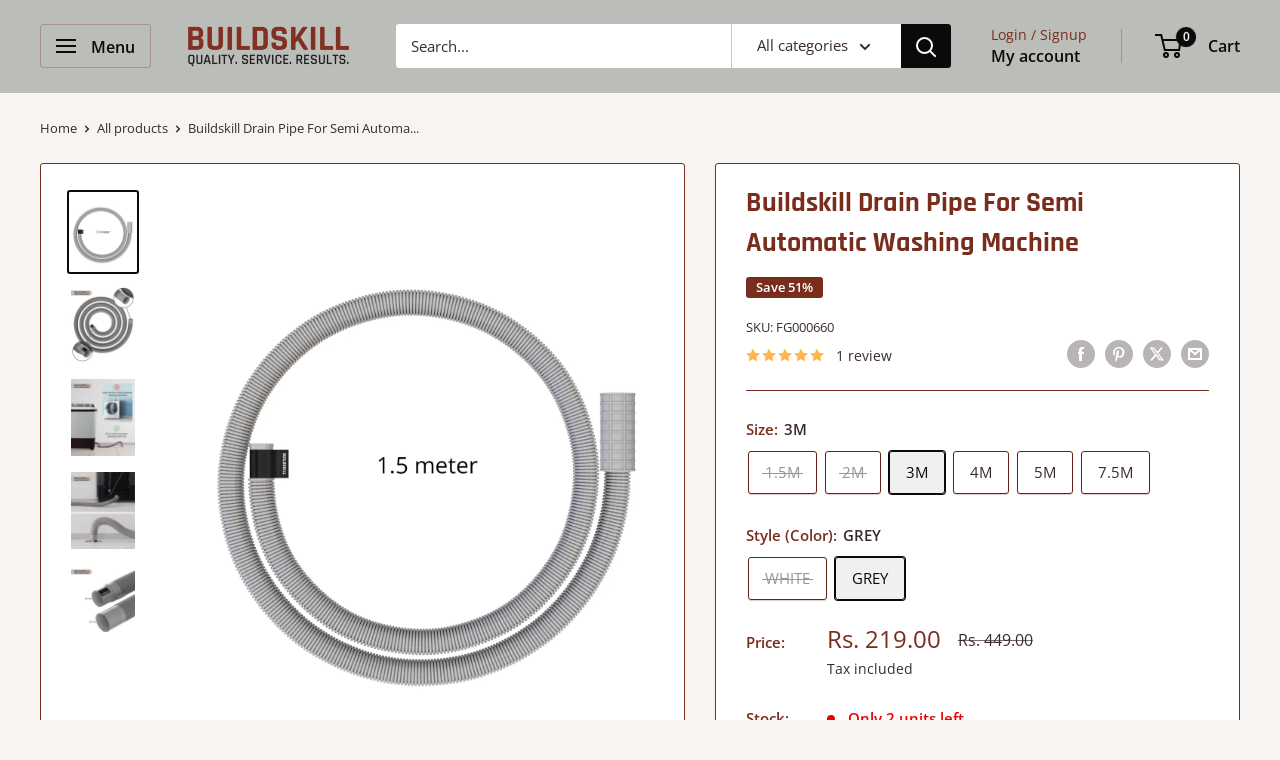

--- FILE ---
content_type: text/html; charset=utf-8
request_url: https://buildskill.com/products/s-auto-outlet-5-0m-white-bsawmot05mwh
body_size: 41671
content:
<!doctype html>

<html class="no-js" lang="en">
  <head>
    <meta charset="utf-8">
    <meta name="viewport" content="width=device-width, initial-scale=1.0, height=device-height, minimum-scale=1.0, maximum-scale=1.0">
    <meta name="theme-color" content="#0a0a0a">

    <title>Buildskill Drain Pipe For Semi Automatic Washing Machine</title><meta name="description" content="Ensure a hassle-free laundry experience with the BUILDSKILL Washing Machine Hose Pipe. Designed for 5kg to 8kg washers, this hose ensures a leak-resistant connection that provides a steady water flow to keep your laundry running smoothly. Whether you need to extend your water supply or reposition your machine, this hos"><link rel="canonical" href="https://buildskill.com/products/s-auto-outlet-5-0m-white-bsawmot05mwh"><link rel="shortcut icon" href="//buildskill.com/cdn/shop/files/favicon_b6c3362e-87eb-43ce-8511-bd2f8f5e409b_96x96.png?v=1715832054" type="image/png"><link rel="preload" as="style" href="//buildskill.com/cdn/shop/t/11/assets/theme.css?v=93604157203610123531747060903">
    <link rel="preload" as="script" href="//buildskill.com/cdn/shop/t/11/assets/theme.js?v=58436354120716407751747060904">
    <link rel="preconnect" href="https://cdn.shopify.com">
    <link rel="preconnect" href="https://fonts.shopifycdn.com">
    <link rel="dns-prefetch" href="https://productreviews.shopifycdn.com">
    <link rel="dns-prefetch" href="https://ajax.googleapis.com">
    <link rel="dns-prefetch" href="https://maps.googleapis.com">
    <link rel="dns-prefetch" href="https://maps.gstatic.com">

    <meta property="og:type" content="product">
  <meta property="og:title" content="Buildskill Drain Pipe For Semi Automatic Washing Machine"><meta property="og:image" content="http://buildskill.com/cdn/shop/files/1.5_m_FG000664.png?v=1721202402">
    <meta property="og:image:secure_url" content="https://buildskill.com/cdn/shop/files/1.5_m_FG000664.png?v=1721202402">
    <meta property="og:image:width" content="3000">
    <meta property="og:image:height" content="3600">
    <meta property="product:availability" content="in stock"><meta property="product:price:amount" content="219.00">
  <meta property="product:price:currency" content="INR"><meta property="og:description" content="Ensure a hassle-free laundry experience with the BUILDSKILL Washing Machine Hose Pipe. Designed for 5kg to 8kg washers, this hose ensures a leak-resistant connection that provides a steady water flow to keep your laundry running smoothly. Whether you need to extend your water supply or reposition your machine, this hos"><meta property="og:url" content="https://buildskill.com/products/s-auto-outlet-5-0m-white-bsawmot05mwh">
<meta property="og:site_name" content="Buildskill"><meta name="twitter:card" content="summary"><meta name="twitter:title" content="Buildskill Drain Pipe For Semi Automatic Washing Machine">
  <meta name="twitter:description" content="Ensure a hassle-free laundry experience with the BUILDSKILL Washing Machine Hose Pipe. Designed for 5kg to 8kg washers, this hose ensures a leak-resistant connection that provides a steady water flow to keep your laundry running smoothly. Whether you need to extend your water supply or reposition your machine, this hose makes it easier than ever with its anti-slip hook design. The high-elasticity materials offer flexibility and durability, allowing for a quick, easy installation and long-lasting performance. Say goodbye to complicated setups and enjoy the reliability of BUILDSKILL’s washing machine hose pipe. Key Features (KEY FEAT): Versatile Compatibility: Fits washers ranging from 5-8 kg for a wide variety of machines. Leak-Resistant Design: Provides a secure connection that prevents water leaks, ensuring smooth operation. Robust, High-Elastic Materials: Built to last with strong, flexible materials that endure daily use. Easy-to-Install with Anti-Slip Hook:">
  <meta name="twitter:image" content="https://buildskill.com/cdn/shop/files/1.5_m_FG000664_600x600_crop_center.png?v=1721202402">
    <link rel="preload" href="//buildskill.com/cdn/fonts/rajdhani/rajdhani_n7.25ad6e7387a0b32c9dea8f240076d23b3c06600c.woff2" as="font" type="font/woff2" crossorigin><link rel="preload" href="//buildskill.com/cdn/fonts/open_sans/opensans_n4.c32e4d4eca5273f6d4ee95ddf54b5bbb75fc9b61.woff2" as="font" type="font/woff2" crossorigin><style>
  @font-face {
  font-family: Rajdhani;
  font-weight: 700;
  font-style: normal;
  font-display: swap;
  src: url("//buildskill.com/cdn/fonts/rajdhani/rajdhani_n7.25ad6e7387a0b32c9dea8f240076d23b3c06600c.woff2") format("woff2"),
       url("//buildskill.com/cdn/fonts/rajdhani/rajdhani_n7.18863849438078b0774e5b61305b5af2ee109180.woff") format("woff");
}

  @font-face {
  font-family: "Open Sans";
  font-weight: 400;
  font-style: normal;
  font-display: swap;
  src: url("//buildskill.com/cdn/fonts/open_sans/opensans_n4.c32e4d4eca5273f6d4ee95ddf54b5bbb75fc9b61.woff2") format("woff2"),
       url("//buildskill.com/cdn/fonts/open_sans/opensans_n4.5f3406f8d94162b37bfa232b486ac93ee892406d.woff") format("woff");
}

@font-face {
  font-family: "Open Sans";
  font-weight: 600;
  font-style: normal;
  font-display: swap;
  src: url("//buildskill.com/cdn/fonts/open_sans/opensans_n6.15aeff3c913c3fe570c19cdfeed14ce10d09fb08.woff2") format("woff2"),
       url("//buildskill.com/cdn/fonts/open_sans/opensans_n6.14bef14c75f8837a87f70ce22013cb146ee3e9f3.woff") format("woff");
}



  @font-face {
  font-family: "Open Sans";
  font-weight: 700;
  font-style: normal;
  font-display: swap;
  src: url("//buildskill.com/cdn/fonts/open_sans/opensans_n7.a9393be1574ea8606c68f4441806b2711d0d13e4.woff2") format("woff2"),
       url("//buildskill.com/cdn/fonts/open_sans/opensans_n7.7b8af34a6ebf52beb1a4c1d8c73ad6910ec2e553.woff") format("woff");
}

  @font-face {
  font-family: "Open Sans";
  font-weight: 400;
  font-style: italic;
  font-display: swap;
  src: url("//buildskill.com/cdn/fonts/open_sans/opensans_i4.6f1d45f7a46916cc95c694aab32ecbf7509cbf33.woff2") format("woff2"),
       url("//buildskill.com/cdn/fonts/open_sans/opensans_i4.4efaa52d5a57aa9a57c1556cc2b7465d18839daa.woff") format("woff");
}

  @font-face {
  font-family: "Open Sans";
  font-weight: 700;
  font-style: italic;
  font-display: swap;
  src: url("//buildskill.com/cdn/fonts/open_sans/opensans_i7.916ced2e2ce15f7fcd95d196601a15e7b89ee9a4.woff2") format("woff2"),
       url("//buildskill.com/cdn/fonts/open_sans/opensans_i7.99a9cff8c86ea65461de497ade3d515a98f8b32a.woff") format("woff");
}


  :root {
    --default-text-font-size : 15px;
    --base-text-font-size    : 15px;
    --heading-font-family    : Rajdhani, sans-serif;
    --heading-font-weight    : 700;
    --heading-font-style     : normal;
    --text-font-family       : "Open Sans", sans-serif;
    --text-font-weight       : 400;
    --text-font-style        : normal;
    --text-font-bolder-weight: 600;
    --text-link-decoration   : underline;

    --text-color               : #3a2a2f;
    --text-color-rgb           : 58, 42, 47;
    --heading-color            : #792d1d;
    --border-color             : #792d1d;
    --border-color-rgb         : 121, 45, 29;
    --form-border-color        : #642518;
    --accent-color             : #0a0a0a;
    --accent-color-rgb         : 10, 10, 10;
    --link-color               : #792d1d;
    --link-color-hover         : #3b160e;
    --background               : #f7f4f2;
    --secondary-background     : #ffffff;
    --secondary-background-rgb : 255, 255, 255;
    --accent-background        : rgba(10, 10, 10, 0.08);

    --input-background: #ffffff;

    --error-color       : #f71b1b;
    --error-background  : rgba(247, 27, 27, 0.07);
    --success-color     : #48b448;
    --success-background: rgba(72, 180, 72, 0.11);

    --primary-button-background      : #792d1d;
    --primary-button-background-rgb  : 121, 45, 29;
    --primary-button-text-color      : #ffffff;
    --secondary-button-background    : #3a2a2f;
    --secondary-button-background-rgb: 58, 42, 47;
    --secondary-button-text-color    : #ffffff;

    --header-background      : #bbbdb8;
    --header-text-color      : #0a0a0a;
    --header-light-text-color: #792d1d;
    --header-border-color    : rgba(121, 45, 29, 0.3);
    --header-accent-color    : #0a0a0a;

    --footer-background-color:    #f7f4f2;
    --footer-heading-text-color:  #3a2a2f;
    --footer-body-text-color:     #3a2a2f;
    --footer-body-text-color-rgb: 58, 42, 47;
    --footer-accent-color:        #792d1d;
    --footer-accent-color-rgb:    121, 45, 29;
    --footer-border:              1px solid var(--border-color);
    
    --flickity-arrow-color: #270e09;--product-on-sale-accent           : #792d1d;
    --product-on-sale-accent-rgb       : 121, 45, 29;
    --product-on-sale-color            : #ffffff;
    --product-in-stock-color           : #008a00;
    --product-low-stock-color          : #ee0000;
    --product-sold-out-color           : #d1d1d4;
    --product-custom-label-1-background: #792d1d;
    --product-custom-label-1-color     : #ffffff;
    --product-custom-label-2-background: #a95ebe;
    --product-custom-label-2-color     : #ffffff;
    --product-review-star-color        : #ffb647;

    --mobile-container-gutter : 20px;
    --desktop-container-gutter: 40px;

    /* Shopify related variables */
    --payment-terms-background-color: #f7f4f2;
  }
</style>

<script>
  // IE11 does not have support for CSS variables, so we have to polyfill them
  if (!(((window || {}).CSS || {}).supports && window.CSS.supports('(--a: 0)'))) {
    const script = document.createElement('script');
    script.type = 'text/javascript';
    script.src = 'https://cdn.jsdelivr.net/npm/css-vars-ponyfill@2';
    script.onload = function() {
      cssVars({});
    };

    document.getElementsByTagName('head')[0].appendChild(script);
  }
</script>


    <script>window.performance && window.performance.mark && window.performance.mark('shopify.content_for_header.start');</script><meta id="shopify-digital-wallet" name="shopify-digital-wallet" content="/19618988132/digital_wallets/dialog">
<link rel="alternate" type="application/json+oembed" href="https://buildskill.com/products/s-auto-outlet-5-0m-white-bsawmot05mwh.oembed">
<script async="async" src="/checkouts/internal/preloads.js?locale=en-IN"></script>
<script id="shopify-features" type="application/json">{"accessToken":"95fb34b5c4372246562d0b6497b2573b","betas":["rich-media-storefront-analytics"],"domain":"buildskill.com","predictiveSearch":true,"shopId":19618988132,"locale":"en"}</script>
<script>var Shopify = Shopify || {};
Shopify.shop = "buildskilltools.myshopify.com";
Shopify.locale = "en";
Shopify.currency = {"active":"INR","rate":"1.0"};
Shopify.country = "IN";
Shopify.theme = {"name":"Warehouse Current Theme 29-12-2024","id":147714736381,"schema_name":"Warehouse","schema_version":"6.4.0","theme_store_id":871,"role":"main"};
Shopify.theme.handle = "null";
Shopify.theme.style = {"id":null,"handle":null};
Shopify.cdnHost = "buildskill.com/cdn";
Shopify.routes = Shopify.routes || {};
Shopify.routes.root = "/";</script>
<script type="module">!function(o){(o.Shopify=o.Shopify||{}).modules=!0}(window);</script>
<script>!function(o){function n(){var o=[];function n(){o.push(Array.prototype.slice.apply(arguments))}return n.q=o,n}var t=o.Shopify=o.Shopify||{};t.loadFeatures=n(),t.autoloadFeatures=n()}(window);</script>
<script id="shop-js-analytics" type="application/json">{"pageType":"product"}</script>
<script defer="defer" async type="module" src="//buildskill.com/cdn/shopifycloud/shop-js/modules/v2/client.init-shop-cart-sync_C5BV16lS.en.esm.js"></script>
<script defer="defer" async type="module" src="//buildskill.com/cdn/shopifycloud/shop-js/modules/v2/chunk.common_CygWptCX.esm.js"></script>
<script type="module">
  await import("//buildskill.com/cdn/shopifycloud/shop-js/modules/v2/client.init-shop-cart-sync_C5BV16lS.en.esm.js");
await import("//buildskill.com/cdn/shopifycloud/shop-js/modules/v2/chunk.common_CygWptCX.esm.js");

  window.Shopify.SignInWithShop?.initShopCartSync?.({"fedCMEnabled":true,"windoidEnabled":true});

</script>
<script id="__st">var __st={"a":19618988132,"offset":19800,"reqid":"7b089ca1-d569-4e12-baea-a3cd11bac5e4-1768818022","pageurl":"buildskill.com\/products\/s-auto-outlet-5-0m-white-bsawmot05mwh","u":"b79732223448","p":"product","rtyp":"product","rid":8529411965181};</script>
<script>window.ShopifyPaypalV4VisibilityTracking = true;</script>
<script id="captcha-bootstrap">!function(){'use strict';const t='contact',e='account',n='new_comment',o=[[t,t],['blogs',n],['comments',n],[t,'customer']],c=[[e,'customer_login'],[e,'guest_login'],[e,'recover_customer_password'],[e,'create_customer']],r=t=>t.map((([t,e])=>`form[action*='/${t}']:not([data-nocaptcha='true']) input[name='form_type'][value='${e}']`)).join(','),a=t=>()=>t?[...document.querySelectorAll(t)].map((t=>t.form)):[];function s(){const t=[...o],e=r(t);return a(e)}const i='password',u='form_key',d=['recaptcha-v3-token','g-recaptcha-response','h-captcha-response',i],f=()=>{try{return window.sessionStorage}catch{return}},m='__shopify_v',_=t=>t.elements[u];function p(t,e,n=!1){try{const o=window.sessionStorage,c=JSON.parse(o.getItem(e)),{data:r}=function(t){const{data:e,action:n}=t;return t[m]||n?{data:e,action:n}:{data:t,action:n}}(c);for(const[e,n]of Object.entries(r))t.elements[e]&&(t.elements[e].value=n);n&&o.removeItem(e)}catch(o){console.error('form repopulation failed',{error:o})}}const l='form_type',E='cptcha';function T(t){t.dataset[E]=!0}const w=window,h=w.document,L='Shopify',v='ce_forms',y='captcha';let A=!1;((t,e)=>{const n=(g='f06e6c50-85a8-45c8-87d0-21a2b65856fe',I='https://cdn.shopify.com/shopifycloud/storefront-forms-hcaptcha/ce_storefront_forms_captcha_hcaptcha.v1.5.2.iife.js',D={infoText:'Protected by hCaptcha',privacyText:'Privacy',termsText:'Terms'},(t,e,n)=>{const o=w[L][v],c=o.bindForm;if(c)return c(t,g,e,D).then(n);var r;o.q.push([[t,g,e,D],n]),r=I,A||(h.body.append(Object.assign(h.createElement('script'),{id:'captcha-provider',async:!0,src:r})),A=!0)});var g,I,D;w[L]=w[L]||{},w[L][v]=w[L][v]||{},w[L][v].q=[],w[L][y]=w[L][y]||{},w[L][y].protect=function(t,e){n(t,void 0,e),T(t)},Object.freeze(w[L][y]),function(t,e,n,w,h,L){const[v,y,A,g]=function(t,e,n){const i=e?o:[],u=t?c:[],d=[...i,...u],f=r(d),m=r(i),_=r(d.filter((([t,e])=>n.includes(e))));return[a(f),a(m),a(_),s()]}(w,h,L),I=t=>{const e=t.target;return e instanceof HTMLFormElement?e:e&&e.form},D=t=>v().includes(t);t.addEventListener('submit',(t=>{const e=I(t);if(!e)return;const n=D(e)&&!e.dataset.hcaptchaBound&&!e.dataset.recaptchaBound,o=_(e),c=g().includes(e)&&(!o||!o.value);(n||c)&&t.preventDefault(),c&&!n&&(function(t){try{if(!f())return;!function(t){const e=f();if(!e)return;const n=_(t);if(!n)return;const o=n.value;o&&e.removeItem(o)}(t);const e=Array.from(Array(32),(()=>Math.random().toString(36)[2])).join('');!function(t,e){_(t)||t.append(Object.assign(document.createElement('input'),{type:'hidden',name:u})),t.elements[u].value=e}(t,e),function(t,e){const n=f();if(!n)return;const o=[...t.querySelectorAll(`input[type='${i}']`)].map((({name:t})=>t)),c=[...d,...o],r={};for(const[a,s]of new FormData(t).entries())c.includes(a)||(r[a]=s);n.setItem(e,JSON.stringify({[m]:1,action:t.action,data:r}))}(t,e)}catch(e){console.error('failed to persist form',e)}}(e),e.submit())}));const S=(t,e)=>{t&&!t.dataset[E]&&(n(t,e.some((e=>e===t))),T(t))};for(const o of['focusin','change'])t.addEventListener(o,(t=>{const e=I(t);D(e)&&S(e,y())}));const B=e.get('form_key'),M=e.get(l),P=B&&M;t.addEventListener('DOMContentLoaded',(()=>{const t=y();if(P)for(const e of t)e.elements[l].value===M&&p(e,B);[...new Set([...A(),...v().filter((t=>'true'===t.dataset.shopifyCaptcha))])].forEach((e=>S(e,t)))}))}(h,new URLSearchParams(w.location.search),n,t,e,['guest_login'])})(!0,!0)}();</script>
<script integrity="sha256-4kQ18oKyAcykRKYeNunJcIwy7WH5gtpwJnB7kiuLZ1E=" data-source-attribution="shopify.loadfeatures" defer="defer" src="//buildskill.com/cdn/shopifycloud/storefront/assets/storefront/load_feature-a0a9edcb.js" crossorigin="anonymous"></script>
<script data-source-attribution="shopify.dynamic_checkout.dynamic.init">var Shopify=Shopify||{};Shopify.PaymentButton=Shopify.PaymentButton||{isStorefrontPortableWallets:!0,init:function(){window.Shopify.PaymentButton.init=function(){};var t=document.createElement("script");t.src="https://buildskill.com/cdn/shopifycloud/portable-wallets/latest/portable-wallets.en.js",t.type="module",document.head.appendChild(t)}};
</script>
<script data-source-attribution="shopify.dynamic_checkout.buyer_consent">
  function portableWalletsHideBuyerConsent(e){var t=document.getElementById("shopify-buyer-consent"),n=document.getElementById("shopify-subscription-policy-button");t&&n&&(t.classList.add("hidden"),t.setAttribute("aria-hidden","true"),n.removeEventListener("click",e))}function portableWalletsShowBuyerConsent(e){var t=document.getElementById("shopify-buyer-consent"),n=document.getElementById("shopify-subscription-policy-button");t&&n&&(t.classList.remove("hidden"),t.removeAttribute("aria-hidden"),n.addEventListener("click",e))}window.Shopify?.PaymentButton&&(window.Shopify.PaymentButton.hideBuyerConsent=portableWalletsHideBuyerConsent,window.Shopify.PaymentButton.showBuyerConsent=portableWalletsShowBuyerConsent);
</script>
<script>
  function portableWalletsCleanup(e){e&&e.src&&console.error("Failed to load portable wallets script "+e.src);var t=document.querySelectorAll("shopify-accelerated-checkout .shopify-payment-button__skeleton, shopify-accelerated-checkout-cart .wallet-cart-button__skeleton"),e=document.getElementById("shopify-buyer-consent");for(let e=0;e<t.length;e++)t[e].remove();e&&e.remove()}function portableWalletsNotLoadedAsModule(e){e instanceof ErrorEvent&&"string"==typeof e.message&&e.message.includes("import.meta")&&"string"==typeof e.filename&&e.filename.includes("portable-wallets")&&(window.removeEventListener("error",portableWalletsNotLoadedAsModule),window.Shopify.PaymentButton.failedToLoad=e,"loading"===document.readyState?document.addEventListener("DOMContentLoaded",window.Shopify.PaymentButton.init):window.Shopify.PaymentButton.init())}window.addEventListener("error",portableWalletsNotLoadedAsModule);
</script>

<script type="module" src="https://buildskill.com/cdn/shopifycloud/portable-wallets/latest/portable-wallets.en.js" onError="portableWalletsCleanup(this)" crossorigin="anonymous"></script>
<script nomodule>
  document.addEventListener("DOMContentLoaded", portableWalletsCleanup);
</script>

<link id="shopify-accelerated-checkout-styles" rel="stylesheet" media="screen" href="https://buildskill.com/cdn/shopifycloud/portable-wallets/latest/accelerated-checkout-backwards-compat.css" crossorigin="anonymous">
<style id="shopify-accelerated-checkout-cart">
        #shopify-buyer-consent {
  margin-top: 1em;
  display: inline-block;
  width: 100%;
}

#shopify-buyer-consent.hidden {
  display: none;
}

#shopify-subscription-policy-button {
  background: none;
  border: none;
  padding: 0;
  text-decoration: underline;
  font-size: inherit;
  cursor: pointer;
}

#shopify-subscription-policy-button::before {
  box-shadow: none;
}

      </style>

<script>window.performance && window.performance.mark && window.performance.mark('shopify.content_for_header.end');</script>

    <link rel="stylesheet" href="//buildskill.com/cdn/shop/t/11/assets/theme.css?v=93604157203610123531747060903">

    <script type="application/ld+json">{"@context":"http:\/\/schema.org\/","@id":"\/products\/s-auto-outlet-5-0m-white-bsawmot05mwh#product","@type":"ProductGroup","brand":{"@type":"Brand","name":"Buildskill"},"category":"Appliance Acc. S.Auto Outlet Hose","description":"Ensure a hassle-free laundry experience with the BUILDSKILL Washing Machine Hose Pipe. Designed for 5kg to 8kg washers, this hose ensures a leak-resistant connection that provides a steady water flow to keep your laundry running smoothly. Whether you need to extend your water supply or reposition your machine, this hose makes it easier than ever with its anti-slip hook design. The high-elasticity materials offer flexibility and durability, allowing for a quick, easy installation and long-lasting performance. Say goodbye to complicated setups and enjoy the reliability of BUILDSKILL’s washing machine hose pipe.\nKey Features (KEY FEAT):\n\n\nVersatile Compatibility: Fits washers ranging from 5-8 kg for a wide variety of machines.\n\nLeak-Resistant Design: Provides a secure connection that prevents water leaks, ensuring smooth operation.\n\nRobust, High-Elastic Materials: Built to last with strong, flexible materials that endure daily use.\n\nEasy-to-Install with Anti-Slip Hook: Quick and secure attachment with an anti-slip hook that keeps the hose in place.\n\nExtendable Outlet Pipe Connection: Allows for length adjustment to meet the needs of your laundry room setup.\n","hasVariant":[{"@id":"\/products\/s-auto-outlet-5-0m-white-bsawmot05mwh?variant=45479211237629#variant","@type":"Product","image":"https:\/\/buildskill.com\/cdn\/shop\/files\/1.5_m_FG000666_80963bfe-47ab-4209-bfd5-4acfe21beab4.png?v=1721202288\u0026width=1920","name":"Buildskill Drain Pipe For Semi Automatic Washing Machine - 1.5M \/ WHITE","offers":{"@id":"\/products\/s-auto-outlet-5-0m-white-bsawmot05mwh?variant=45479211237629#offer","@type":"Offer","availability":"http:\/\/schema.org\/OutOfStock","price":"159.00","priceCurrency":"INR","url":"https:\/\/buildskill.com\/products\/s-auto-outlet-5-0m-white-bsawmot05mwh?variant=45479211237629"},"sku":"FG000674"},{"@id":"\/products\/s-auto-outlet-5-0m-white-bsawmot05mwh?variant=45479211270397#variant","@type":"Product","image":"https:\/\/buildskill.com\/cdn\/shop\/files\/1.5_m_FG000664.png?v=1721202402\u0026width=1920","name":"Buildskill Drain Pipe For Semi Automatic Washing Machine - 1.5M \/ GREY","offers":{"@id":"\/products\/s-auto-outlet-5-0m-white-bsawmot05mwh?variant=45479211270397#offer","@type":"Offer","availability":"http:\/\/schema.org\/OutOfStock","price":"159.00","priceCurrency":"INR","url":"https:\/\/buildskill.com\/products\/s-auto-outlet-5-0m-white-bsawmot05mwh?variant=45479211270397"},"sku":"FG000657"},{"@id":"\/products\/s-auto-outlet-5-0m-white-bsawmot05mwh?variant=45479211303165#variant","@type":"Product","image":"https:\/\/buildskill.com\/cdn\/shop\/files\/2_m_FG000669_bda7862d-2432-4864-97c5-d41cd7574689.png?v=1721202367\u0026width=1920","name":"Buildskill Drain Pipe For Semi Automatic Washing Machine - 2M \/ WHITE","offers":{"@id":"\/products\/s-auto-outlet-5-0m-white-bsawmot05mwh?variant=45479211303165#offer","@type":"Offer","availability":"http:\/\/schema.org\/OutOfStock","price":"179.00","priceCurrency":"INR","url":"https:\/\/buildskill.com\/products\/s-auto-outlet-5-0m-white-bsawmot05mwh?variant=45479211303165"},"sku":"FG000656"},{"@id":"\/products\/s-auto-outlet-5-0m-white-bsawmot05mwh?variant=45479211335933#variant","@type":"Product","image":"https:\/\/buildskill.com\/cdn\/shop\/files\/1.5_m_FG000664.png?v=1721202402\u0026width=1920","name":"Buildskill Drain Pipe For Semi Automatic Washing Machine - 2M \/ GREY","offers":{"@id":"\/products\/s-auto-outlet-5-0m-white-bsawmot05mwh?variant=45479211335933#offer","@type":"Offer","availability":"http:\/\/schema.org\/OutOfStock","price":"179.00","priceCurrency":"INR","url":"https:\/\/buildskill.com\/products\/s-auto-outlet-5-0m-white-bsawmot05mwh?variant=45479211335933"},"sku":"FG000655"},{"@id":"\/products\/s-auto-outlet-5-0m-white-bsawmot05mwh?variant=45247658721533#variant","@type":"Product","gtin":"8907514003607","image":"https:\/\/buildskill.com\/cdn\/shop\/files\/3_M_FG000667.png?v=1721202485\u0026width=1920","name":"Buildskill Drain Pipe For Semi Automatic Washing Machine - 3M \/ WHITE","offers":{"@id":"\/products\/s-auto-outlet-5-0m-white-bsawmot05mwh?variant=45247658721533#offer","@type":"Offer","availability":"http:\/\/schema.org\/OutOfStock","price":"219.00","priceCurrency":"INR","url":"https:\/\/buildskill.com\/products\/s-auto-outlet-5-0m-white-bsawmot05mwh?variant=45247658721533"},"sku":"FG000667"},{"@id":"\/products\/s-auto-outlet-5-0m-white-bsawmot05mwh?variant=45247658754301#variant","@type":"Product","image":"https:\/\/buildskill.com\/cdn\/shop\/files\/FG000660_4b04f7f2-3e95-4e6b-ab0e-ed9bbb01e21a.png?v=1721202485\u0026width=1920","name":"Buildskill Drain Pipe For Semi Automatic Washing Machine - 3M \/ GREY","offers":{"@id":"\/products\/s-auto-outlet-5-0m-white-bsawmot05mwh?variant=45247658754301#offer","@type":"Offer","availability":"http:\/\/schema.org\/InStock","price":"219.00","priceCurrency":"INR","url":"https:\/\/buildskill.com\/products\/s-auto-outlet-5-0m-white-bsawmot05mwh?variant=45247658754301"},"sku":"FG000660"},{"@id":"\/products\/s-auto-outlet-5-0m-white-bsawmot05mwh?variant=45247658787069#variant","@type":"Product","image":"https:\/\/buildskill.com\/cdn\/shop\/files\/4_M_FG000671.png?v=1721202485\u0026width=1920","name":"Buildskill Drain Pipe For Semi Automatic Washing Machine - 4M \/ WHITE","offers":{"@id":"\/products\/s-auto-outlet-5-0m-white-bsawmot05mwh?variant=45247658787069#offer","@type":"Offer","availability":"http:\/\/schema.org\/InStock","price":"229.00","priceCurrency":"INR","url":"https:\/\/buildskill.com\/products\/s-auto-outlet-5-0m-white-bsawmot05mwh?variant=45247658787069"},"sku":"FG000671"},{"@id":"\/products\/s-auto-outlet-5-0m-white-bsawmot05mwh?variant=45247658819837#variant","@type":"Product","image":"https:\/\/buildskill.com\/cdn\/shop\/files\/FG000652.png?v=1721202485\u0026width=1920","name":"Buildskill Drain Pipe For Semi Automatic Washing Machine - 4M \/ GREY","offers":{"@id":"\/products\/s-auto-outlet-5-0m-white-bsawmot05mwh?variant=45247658819837#offer","@type":"Offer","availability":"http:\/\/schema.org\/OutOfStock","price":"229.00","priceCurrency":"INR","url":"https:\/\/buildskill.com\/products\/s-auto-outlet-5-0m-white-bsawmot05mwh?variant=45247658819837"},"sku":"FG000652"},{"@id":"\/products\/s-auto-outlet-5-0m-white-bsawmot05mwh?variant=45247658852605#variant","@type":"Product","image":"https:\/\/buildskill.com\/cdn\/shop\/files\/5_M_FG000665.png?v=1721202485\u0026width=1920","name":"Buildskill Drain Pipe For Semi Automatic Washing Machine - 5M \/ WHITE","offers":{"@id":"\/products\/s-auto-outlet-5-0m-white-bsawmot05mwh?variant=45247658852605#offer","@type":"Offer","availability":"http:\/\/schema.org\/OutOfStock","price":"259.00","priceCurrency":"INR","url":"https:\/\/buildskill.com\/products\/s-auto-outlet-5-0m-white-bsawmot05mwh?variant=45247658852605"},"sku":"FG000665"},{"@id":"\/products\/s-auto-outlet-5-0m-white-bsawmot05mwh?variant=45247658885373#variant","@type":"Product","image":"https:\/\/buildskill.com\/cdn\/shop\/files\/FG000662.png?v=1721202485\u0026width=1920","name":"Buildskill Drain Pipe For Semi Automatic Washing Machine - 5M \/ GREY","offers":{"@id":"\/products\/s-auto-outlet-5-0m-white-bsawmot05mwh?variant=45247658885373#offer","@type":"Offer","availability":"http:\/\/schema.org\/InStock","price":"259.00","priceCurrency":"INR","url":"https:\/\/buildskill.com\/products\/s-auto-outlet-5-0m-white-bsawmot05mwh?variant=45247658885373"},"sku":"FG000662"},{"@id":"\/products\/s-auto-outlet-5-0m-white-bsawmot05mwh?variant=45247658918141#variant","@type":"Product","image":"https:\/\/buildskill.com\/cdn\/shop\/files\/7.5_M_FG000663.png?v=1721202485\u0026width=1920","name":"Buildskill Drain Pipe For Semi Automatic Washing Machine - 7.5M \/ WHITE","offers":{"@id":"\/products\/s-auto-outlet-5-0m-white-bsawmot05mwh?variant=45247658918141#offer","@type":"Offer","availability":"http:\/\/schema.org\/InStock","price":"319.00","priceCurrency":"INR","url":"https:\/\/buildskill.com\/products\/s-auto-outlet-5-0m-white-bsawmot05mwh?variant=45247658918141"},"sku":"FG000663"},{"@id":"\/products\/s-auto-outlet-5-0m-white-bsawmot05mwh?variant=45247658950909#variant","@type":"Product","image":"https:\/\/buildskill.com\/cdn\/shop\/files\/FG000653.png?v=1721202485\u0026width=1920","name":"Buildskill Drain Pipe For Semi Automatic Washing Machine - 7.5M \/ GREY","offers":{"@id":"\/products\/s-auto-outlet-5-0m-white-bsawmot05mwh?variant=45247658950909#offer","@type":"Offer","availability":"http:\/\/schema.org\/InStock","price":"319.00","priceCurrency":"INR","url":"https:\/\/buildskill.com\/products\/s-auto-outlet-5-0m-white-bsawmot05mwh?variant=45247658950909"},"sku":"FG000653"}],"name":"Buildskill Drain Pipe For Semi Automatic Washing Machine","productGroupID":"8529411965181","url":"https:\/\/buildskill.com\/products\/s-auto-outlet-5-0m-white-bsawmot05mwh"}</script><script type="application/ld+json">
  {
    "@context": "https://schema.org",
    "@type": "BreadcrumbList",
    "itemListElement": [{
        "@type": "ListItem",
        "position": 1,
        "name": "Home",
        "item": "https://buildskill.com"
      },{
            "@type": "ListItem",
            "position": 2,
            "name": "Buildskill Drain Pipe For Semi Automatic Washing Machine",
            "item": "https://buildskill.com/products/s-auto-outlet-5-0m-white-bsawmot05mwh"
          }]
  }
</script>

    <script>
      // This allows to expose several variables to the global scope, to be used in scripts
      window.theme = {
        pageType: "product",
        cartCount: 0,
        moneyFormat: "Rs. {{amount}}",
        moneyWithCurrencyFormat: "Rs. {{amount}}",
        currencyCodeEnabled: false,
        showDiscount: true,
        discountMode: "percentage",
        cartType: "message"
      };

      window.routes = {
        rootUrl: "\/",
        rootUrlWithoutSlash: '',
        cartUrl: "\/cart",
        cartAddUrl: "\/cart\/add",
        cartChangeUrl: "\/cart\/change",
        searchUrl: "\/search",
        productRecommendationsUrl: "\/recommendations\/products"
      };

      window.languages = {
        productRegularPrice: "Regular price",
        productSalePrice: "Sale price",
        collectionOnSaleLabel: "Save {{savings}}",
        productFormUnavailable: "Unavailable",
        productFormAddToCart: "Add to cart",
        productFormPreOrder: "Pre-order",
        productFormSoldOut: "Sold out",
        productAdded: "Product has been added to your cart",
        productAddedShort: "Added!",
        shippingEstimatorNoResults: "No shipping could be found for your address.",
        shippingEstimatorOneResult: "There is one shipping rate for your address:",
        shippingEstimatorMultipleResults: "There are {{count}} shipping rates for your address:",
        shippingEstimatorErrors: "There are some errors:"
      };

      document.documentElement.className = document.documentElement.className.replace('no-js', 'js');
    </script><script src="//buildskill.com/cdn/shop/t/11/assets/theme.js?v=58436354120716407751747060904" defer></script>
    <script src="//buildskill.com/cdn/shop/t/11/assets/custom.js?v=102476495355921946141735470943" defer></script><script>
        (function () {
          window.onpageshow = function() {
            // We force re-freshing the cart content onpageshow, as most browsers will serve a cache copy when hitting the
            // back button, which cause staled data
            document.documentElement.dispatchEvent(new CustomEvent('cart:refresh', {
              bubbles: true,
              detail: {scrollToTop: false}
            }));
          };
        })();
      </script><!-- BEGIN app block: shopify://apps/judge-me-reviews/blocks/judgeme_core/61ccd3b1-a9f2-4160-9fe9-4fec8413e5d8 --><!-- Start of Judge.me Core -->






<link rel="dns-prefetch" href="https://cdnwidget.judge.me">
<link rel="dns-prefetch" href="https://cdn.judge.me">
<link rel="dns-prefetch" href="https://cdn1.judge.me">
<link rel="dns-prefetch" href="https://api.judge.me">

<script data-cfasync='false' class='jdgm-settings-script'>window.jdgmSettings={"pagination":5,"disable_web_reviews":false,"badge_no_review_text":"No reviews","badge_n_reviews_text":"{{ n }} review/reviews","badge_star_color":"#FF9529","hide_badge_preview_if_no_reviews":false,"badge_hide_text":true,"enforce_center_preview_badge":false,"widget_title":"Customer Reviews","widget_open_form_text":"Write a review","widget_close_form_text":"Cancel review","widget_refresh_page_text":"Refresh page","widget_summary_text":"Based on {{ number_of_reviews }} review/reviews","widget_no_review_text":"Be the first to write a review","widget_name_field_text":"Display name","widget_verified_name_field_text":"Verified Name (public)","widget_name_placeholder_text":"Display name","widget_required_field_error_text":"This field is required.","widget_email_field_text":"Email address","widget_verified_email_field_text":"Verified Email (private, can not be edited)","widget_email_placeholder_text":"Your email address","widget_email_field_error_text":"Please enter a valid email address.","widget_rating_field_text":"Rating","widget_review_title_field_text":"Review Title","widget_review_title_placeholder_text":"Give your review a title","widget_review_body_field_text":"Review content","widget_review_body_placeholder_text":"Start writing here...","widget_pictures_field_text":"Picture/Video (optional)","widget_submit_review_text":"Submit Review","widget_submit_verified_review_text":"Submit Verified Review","widget_submit_success_msg_with_auto_publish":"Thank you! Please refresh the page in a few moments to see your review. You can remove or edit your review by logging into \u003ca href='https://judge.me/login' target='_blank' rel='nofollow noopener'\u003eJudge.me\u003c/a\u003e","widget_submit_success_msg_no_auto_publish":"Thank you! Your review will be published as soon as it is approved by the shop admin. You can remove or edit your review by logging into \u003ca href='https://judge.me/login' target='_blank' rel='nofollow noopener'\u003eJudge.me\u003c/a\u003e","widget_show_default_reviews_out_of_total_text":"Showing {{ n_reviews_shown }} out of {{ n_reviews }} reviews.","widget_show_all_link_text":"Show all","widget_show_less_link_text":"Show less","widget_author_said_text":"{{ reviewer_name }} said:","widget_days_text":"{{ n }} days ago","widget_weeks_text":"{{ n }} week/weeks ago","widget_months_text":"{{ n }} month/months ago","widget_years_text":"{{ n }} year/years ago","widget_yesterday_text":"Yesterday","widget_today_text":"Today","widget_replied_text":"\u003e\u003e {{ shop_name }} replied:","widget_read_more_text":"Read more","widget_reviewer_name_as_initial":"","widget_rating_filter_color":"#fbcd0a","widget_rating_filter_see_all_text":"See all reviews","widget_sorting_most_recent_text":"Most Recent","widget_sorting_highest_rating_text":"Highest Rating","widget_sorting_lowest_rating_text":"Lowest Rating","widget_sorting_with_pictures_text":"Only Pictures","widget_sorting_most_helpful_text":"Most Helpful","widget_open_question_form_text":"Ask a question","widget_reviews_subtab_text":"Reviews","widget_questions_subtab_text":"Questions","widget_question_label_text":"Question","widget_answer_label_text":"Answer","widget_question_placeholder_text":"Write your question here","widget_submit_question_text":"Submit Question","widget_question_submit_success_text":"Thank you for your question! We will notify you once it gets answered.","widget_star_color":"#FF9529","verified_badge_text":"Verified","verified_badge_bg_color":"","verified_badge_text_color":"","verified_badge_placement":"left-of-reviewer-name","widget_review_max_height":"","widget_hide_border":false,"widget_social_share":false,"widget_thumb":false,"widget_review_location_show":false,"widget_location_format":"","all_reviews_include_out_of_store_products":true,"all_reviews_out_of_store_text":"(out of store)","all_reviews_pagination":100,"all_reviews_product_name_prefix_text":"about","enable_review_pictures":true,"enable_question_anwser":false,"widget_theme":"default","review_date_format":"mm/dd/yyyy","default_sort_method":"most-recent","widget_product_reviews_subtab_text":"Product Reviews","widget_shop_reviews_subtab_text":"Shop Reviews","widget_other_products_reviews_text":"Reviews for other products","widget_store_reviews_subtab_text":"Store reviews","widget_no_store_reviews_text":"This store hasn't received any reviews yet","widget_web_restriction_product_reviews_text":"This product hasn't received any reviews yet","widget_no_items_text":"No items found","widget_show_more_text":"Show more","widget_write_a_store_review_text":"Write a Store Review","widget_other_languages_heading":"Reviews in Other Languages","widget_translate_review_text":"Translate review to {{ language }}","widget_translating_review_text":"Translating...","widget_show_original_translation_text":"Show original ({{ language }})","widget_translate_review_failed_text":"Review couldn't be translated.","widget_translate_review_retry_text":"Retry","widget_translate_review_try_again_later_text":"Try again later","show_product_url_for_grouped_product":false,"widget_sorting_pictures_first_text":"Pictures First","show_pictures_on_all_rev_page_mobile":false,"show_pictures_on_all_rev_page_desktop":false,"floating_tab_hide_mobile_install_preference":false,"floating_tab_button_name":"★ Reviews","floating_tab_title":"Let customers speak for us","floating_tab_button_color":"","floating_tab_button_background_color":"","floating_tab_url":"","floating_tab_url_enabled":false,"floating_tab_tab_style":"text","all_reviews_text_badge_text":"Customers rate us {{ shop.metafields.judgeme.all_reviews_rating | round: 1 }}/5 based on {{ shop.metafields.judgeme.all_reviews_count }} reviews.","all_reviews_text_badge_text_branded_style":"{{ shop.metafields.judgeme.all_reviews_rating | round: 1 }} out of 5 stars based on {{ shop.metafields.judgeme.all_reviews_count }} reviews","is_all_reviews_text_badge_a_link":false,"show_stars_for_all_reviews_text_badge":false,"all_reviews_text_badge_url":"","all_reviews_text_style":"branded","all_reviews_text_color_style":"judgeme_brand_color","all_reviews_text_color":"#108474","all_reviews_text_show_jm_brand":true,"featured_carousel_show_header":true,"featured_carousel_title":"Let customers speak for us","testimonials_carousel_title":"Customers are saying","videos_carousel_title":"Real customer stories","cards_carousel_title":"Customers are saying","featured_carousel_count_text":"from {{ n }} reviews","featured_carousel_add_link_to_all_reviews_page":false,"featured_carousel_url":"","featured_carousel_show_images":true,"featured_carousel_autoslide_interval":5,"featured_carousel_arrows_on_the_sides":false,"featured_carousel_height":250,"featured_carousel_width":80,"featured_carousel_image_size":0,"featured_carousel_image_height":250,"featured_carousel_arrow_color":"#eeeeee","verified_count_badge_style":"branded","verified_count_badge_orientation":"horizontal","verified_count_badge_color_style":"judgeme_brand_color","verified_count_badge_color":"#108474","is_verified_count_badge_a_link":false,"verified_count_badge_url":"","verified_count_badge_show_jm_brand":true,"widget_rating_preset_default":5,"widget_first_sub_tab":"product-reviews","widget_show_histogram":true,"widget_histogram_use_custom_color":false,"widget_pagination_use_custom_color":false,"widget_star_use_custom_color":true,"widget_verified_badge_use_custom_color":false,"widget_write_review_use_custom_color":false,"picture_reminder_submit_button":"Upload Pictures","enable_review_videos":false,"mute_video_by_default":false,"widget_sorting_videos_first_text":"Videos First","widget_review_pending_text":"Pending","featured_carousel_items_for_large_screen":3,"social_share_options_order":"Facebook,Twitter","remove_microdata_snippet":true,"disable_json_ld":false,"enable_json_ld_products":false,"preview_badge_show_question_text":false,"preview_badge_no_question_text":"No questions","preview_badge_n_question_text":"{{ number_of_questions }} question/questions","qa_badge_show_icon":false,"qa_badge_position":"same-row","remove_judgeme_branding":false,"widget_add_search_bar":false,"widget_search_bar_placeholder":"Search","widget_sorting_verified_only_text":"Verified only","featured_carousel_theme":"default","featured_carousel_show_rating":true,"featured_carousel_show_title":true,"featured_carousel_show_body":true,"featured_carousel_show_date":false,"featured_carousel_show_reviewer":true,"featured_carousel_show_product":false,"featured_carousel_header_background_color":"#108474","featured_carousel_header_text_color":"#ffffff","featured_carousel_name_product_separator":"reviewed","featured_carousel_full_star_background":"#108474","featured_carousel_empty_star_background":"#dadada","featured_carousel_vertical_theme_background":"#f9fafb","featured_carousel_verified_badge_enable":true,"featured_carousel_verified_badge_color":"#108474","featured_carousel_border_style":"round","featured_carousel_review_line_length_limit":3,"featured_carousel_more_reviews_button_text":"Read more reviews","featured_carousel_view_product_button_text":"View product","all_reviews_page_load_reviews_on":"scroll","all_reviews_page_load_more_text":"Load More Reviews","disable_fb_tab_reviews":false,"enable_ajax_cdn_cache":false,"widget_advanced_speed_features":5,"widget_public_name_text":"displayed publicly like","default_reviewer_name":"John Smith","default_reviewer_name_has_non_latin":true,"widget_reviewer_anonymous":"Anonymous","medals_widget_title":"Judge.me Review Medals","medals_widget_background_color":"#f9fafb","medals_widget_position":"footer_all_pages","medals_widget_border_color":"#f9fafb","medals_widget_verified_text_position":"left","medals_widget_use_monochromatic_version":false,"medals_widget_elements_color":"#108474","show_reviewer_avatar":true,"widget_invalid_yt_video_url_error_text":"Not a YouTube video URL","widget_max_length_field_error_text":"Please enter no more than {0} characters.","widget_show_country_flag":false,"widget_show_collected_via_shop_app":true,"widget_verified_by_shop_badge_style":"light","widget_verified_by_shop_text":"Verified by Shop","widget_show_photo_gallery":false,"widget_load_with_code_splitting":true,"widget_ugc_install_preference":false,"widget_ugc_title":"Made by us, Shared by you","widget_ugc_subtitle":"Tag us to see your picture featured in our page","widget_ugc_arrows_color":"#ffffff","widget_ugc_primary_button_text":"Buy Now","widget_ugc_primary_button_background_color":"#108474","widget_ugc_primary_button_text_color":"#ffffff","widget_ugc_primary_button_border_width":"0","widget_ugc_primary_button_border_style":"none","widget_ugc_primary_button_border_color":"#108474","widget_ugc_primary_button_border_radius":"25","widget_ugc_secondary_button_text":"Load More","widget_ugc_secondary_button_background_color":"#ffffff","widget_ugc_secondary_button_text_color":"#108474","widget_ugc_secondary_button_border_width":"2","widget_ugc_secondary_button_border_style":"solid","widget_ugc_secondary_button_border_color":"#108474","widget_ugc_secondary_button_border_radius":"25","widget_ugc_reviews_button_text":"View Reviews","widget_ugc_reviews_button_background_color":"#ffffff","widget_ugc_reviews_button_text_color":"#108474","widget_ugc_reviews_button_border_width":"2","widget_ugc_reviews_button_border_style":"solid","widget_ugc_reviews_button_border_color":"#108474","widget_ugc_reviews_button_border_radius":"25","widget_ugc_reviews_button_link_to":"judgeme-reviews-page","widget_ugc_show_post_date":true,"widget_ugc_max_width":"800","widget_rating_metafield_value_type":true,"widget_primary_color":"#823020","widget_enable_secondary_color":true,"widget_secondary_color":"#A6BABA","widget_summary_average_rating_text":"{{ average_rating }} out of 5","widget_media_grid_title":"Customer photos \u0026 videos","widget_media_grid_see_more_text":"See more","widget_round_style":false,"widget_show_product_medals":true,"widget_verified_by_judgeme_text":"Verified by Judge.me","widget_show_store_medals":true,"widget_verified_by_judgeme_text_in_store_medals":"Verified by Judge.me","widget_media_field_exceed_quantity_message":"Sorry, we can only accept {{ max_media }} for one review.","widget_media_field_exceed_limit_message":"{{ file_name }} is too large, please select a {{ media_type }} less than {{ size_limit }}MB.","widget_review_submitted_text":"Review Submitted!","widget_question_submitted_text":"Question Submitted!","widget_close_form_text_question":"Cancel","widget_write_your_answer_here_text":"Write your answer here","widget_enabled_branded_link":true,"widget_show_collected_by_judgeme":true,"widget_reviewer_name_color":"","widget_write_review_text_color":"","widget_write_review_bg_color":"","widget_collected_by_judgeme_text":"collected by Judge.me","widget_pagination_type":"standard","widget_load_more_text":"Load More","widget_load_more_color":"#108474","widget_full_review_text":"Full Review","widget_read_more_reviews_text":"Read More Reviews","widget_read_questions_text":"Read Questions","widget_questions_and_answers_text":"Questions \u0026 Answers","widget_verified_by_text":"Verified by","widget_verified_text":"Verified","widget_number_of_reviews_text":"{{ number_of_reviews }} reviews","widget_back_button_text":"Back","widget_next_button_text":"Next","widget_custom_forms_filter_button":"Filters","custom_forms_style":"horizontal","widget_show_review_information":false,"how_reviews_are_collected":"How reviews are collected?","widget_show_review_keywords":false,"widget_gdpr_statement":"How we use your data: We'll only contact you about the review you left, and only if necessary. By submitting your review, you agree to Judge.me's \u003ca href='https://judge.me/terms' target='_blank' rel='nofollow noopener'\u003eterms\u003c/a\u003e, \u003ca href='https://judge.me/privacy' target='_blank' rel='nofollow noopener'\u003eprivacy\u003c/a\u003e and \u003ca href='https://judge.me/content-policy' target='_blank' rel='nofollow noopener'\u003econtent\u003c/a\u003e policies.","widget_multilingual_sorting_enabled":false,"widget_translate_review_content_enabled":false,"widget_translate_review_content_method":"manual","popup_widget_review_selection":"automatically_with_pictures","popup_widget_round_border_style":true,"popup_widget_show_title":true,"popup_widget_show_body":true,"popup_widget_show_reviewer":false,"popup_widget_show_product":true,"popup_widget_show_pictures":true,"popup_widget_use_review_picture":true,"popup_widget_show_on_home_page":true,"popup_widget_show_on_product_page":true,"popup_widget_show_on_collection_page":true,"popup_widget_show_on_cart_page":true,"popup_widget_position":"bottom_left","popup_widget_first_review_delay":5,"popup_widget_duration":5,"popup_widget_interval":5,"popup_widget_review_count":5,"popup_widget_hide_on_mobile":true,"review_snippet_widget_round_border_style":true,"review_snippet_widget_card_color":"#FFFFFF","review_snippet_widget_slider_arrows_background_color":"#FFFFFF","review_snippet_widget_slider_arrows_color":"#000000","review_snippet_widget_star_color":"#108474","show_product_variant":false,"all_reviews_product_variant_label_text":"Variant: ","widget_show_verified_branding":true,"widget_ai_summary_title":"Customers say","widget_ai_summary_disclaimer":"AI-powered review summary based on recent customer reviews","widget_show_ai_summary":false,"widget_show_ai_summary_bg":false,"widget_show_review_title_input":true,"redirect_reviewers_invited_via_email":"external_form","request_store_review_after_product_review":false,"request_review_other_products_in_order":false,"review_form_color_scheme":"default","review_form_corner_style":"square","review_form_star_color":{},"review_form_text_color":"#333333","review_form_background_color":"#ffffff","review_form_field_background_color":"#fafafa","review_form_button_color":{},"review_form_button_text_color":"#ffffff","review_form_modal_overlay_color":"#000000","review_content_screen_title_text":"How would you rate this product?","review_content_introduction_text":"We would love it if you would share a bit about your experience.","store_review_form_title_text":"How would you rate this store?","store_review_form_introduction_text":"We would love it if you would share a bit about your experience.","show_review_guidance_text":true,"one_star_review_guidance_text":"Poor","five_star_review_guidance_text":"Great","customer_information_screen_title_text":"About you","customer_information_introduction_text":"Please tell us more about you.","custom_questions_screen_title_text":"Your experience in more detail","custom_questions_introduction_text":"Here are a few questions to help us understand more about your experience.","review_submitted_screen_title_text":"Thanks for your review!","review_submitted_screen_thank_you_text":"We are processing it and it will appear on the store soon.","review_submitted_screen_email_verification_text":"Please confirm your email by clicking the link we just sent you. This helps us keep reviews authentic.","review_submitted_request_store_review_text":"Would you like to share your experience of shopping with us?","review_submitted_review_other_products_text":"Would you like to review these products?","store_review_screen_title_text":"Would you like to share your experience of shopping with us?","store_review_introduction_text":"We value your feedback and use it to improve. Please share any thoughts or suggestions you have.","reviewer_media_screen_title_picture_text":"Share a picture","reviewer_media_introduction_picture_text":"Upload a photo to support your review.","reviewer_media_screen_title_video_text":"Share a video","reviewer_media_introduction_video_text":"Upload a video to support your review.","reviewer_media_screen_title_picture_or_video_text":"Share a picture or video","reviewer_media_introduction_picture_or_video_text":"Upload a photo or video to support your review.","reviewer_media_youtube_url_text":"Paste your Youtube URL here","advanced_settings_next_step_button_text":"Next","advanced_settings_close_review_button_text":"Close","modal_write_review_flow":false,"write_review_flow_required_text":"Required","write_review_flow_privacy_message_text":"We respect your privacy.","write_review_flow_anonymous_text":"Post review as anonymous","write_review_flow_visibility_text":"This won't be visible to other customers.","write_review_flow_multiple_selection_help_text":"Select as many as you like","write_review_flow_single_selection_help_text":"Select one option","write_review_flow_required_field_error_text":"This field is required","write_review_flow_invalid_email_error_text":"Please enter a valid email address","write_review_flow_max_length_error_text":"Max. {{ max_length }} characters.","write_review_flow_media_upload_text":"\u003cb\u003eClick to upload\u003c/b\u003e or drag and drop","write_review_flow_gdpr_statement":"We'll only contact you about your review if necessary. By submitting your review, you agree to our \u003ca href='https://judge.me/terms' target='_blank' rel='nofollow noopener'\u003eterms and conditions\u003c/a\u003e and \u003ca href='https://judge.me/privacy' target='_blank' rel='nofollow noopener'\u003eprivacy policy\u003c/a\u003e.","rating_only_reviews_enabled":false,"show_negative_reviews_help_screen":false,"new_review_flow_help_screen_rating_threshold":3,"negative_review_resolution_screen_title_text":"Tell us more","negative_review_resolution_text":"Your experience matters to us. If there were issues with your purchase, we're here to help. Feel free to reach out to us, we'd love the opportunity to make things right.","negative_review_resolution_button_text":"Contact us","negative_review_resolution_proceed_with_review_text":"Leave a review","negative_review_resolution_subject":"Issue with purchase from {{ shop_name }}.{{ order_name }}","preview_badge_collection_page_install_status":false,"widget_review_custom_css":"","preview_badge_custom_css":"","preview_badge_stars_count":"5-stars","featured_carousel_custom_css":"","floating_tab_custom_css":"","all_reviews_widget_custom_css":"","medals_widget_custom_css":"","verified_badge_custom_css":"","all_reviews_text_custom_css":"","transparency_badges_collected_via_store_invite":false,"transparency_badges_from_another_provider":false,"transparency_badges_collected_from_store_visitor":false,"transparency_badges_collected_by_verified_review_provider":false,"transparency_badges_earned_reward":false,"transparency_badges_collected_via_store_invite_text":"Review collected via store invitation","transparency_badges_from_another_provider_text":"Review collected from another provider","transparency_badges_collected_from_store_visitor_text":"Review collected from a store visitor","transparency_badges_written_in_google_text":"Review written in Google","transparency_badges_written_in_etsy_text":"Review written in Etsy","transparency_badges_written_in_shop_app_text":"Review written in Shop App","transparency_badges_earned_reward_text":"Review earned a reward for future purchase","product_review_widget_per_page":10,"widget_store_review_label_text":"Review about the store","checkout_comment_extension_title_on_product_page":"Customer Comments","checkout_comment_extension_num_latest_comment_show":5,"checkout_comment_extension_format":"name_and_timestamp","checkout_comment_customer_name":"last_initial","checkout_comment_comment_notification":true,"preview_badge_collection_page_install_preference":false,"preview_badge_home_page_install_preference":false,"preview_badge_product_page_install_preference":false,"review_widget_install_preference":"","review_carousel_install_preference":false,"floating_reviews_tab_install_preference":"none","verified_reviews_count_badge_install_preference":false,"all_reviews_text_install_preference":false,"review_widget_best_location":false,"judgeme_medals_install_preference":false,"review_widget_revamp_enabled":false,"review_widget_qna_enabled":false,"review_widget_header_theme":"minimal","review_widget_widget_title_enabled":true,"review_widget_header_text_size":"medium","review_widget_header_text_weight":"regular","review_widget_average_rating_style":"compact","review_widget_bar_chart_enabled":true,"review_widget_bar_chart_type":"numbers","review_widget_bar_chart_style":"standard","review_widget_expanded_media_gallery_enabled":false,"review_widget_reviews_section_theme":"standard","review_widget_image_style":"thumbnails","review_widget_review_image_ratio":"square","review_widget_stars_size":"medium","review_widget_verified_badge":"standard_text","review_widget_review_title_text_size":"medium","review_widget_review_text_size":"medium","review_widget_review_text_length":"medium","review_widget_number_of_columns_desktop":3,"review_widget_carousel_transition_speed":5,"review_widget_custom_questions_answers_display":"always","review_widget_button_text_color":"#FFFFFF","review_widget_text_color":"#000000","review_widget_lighter_text_color":"#7B7B7B","review_widget_corner_styling":"soft","review_widget_review_word_singular":"review","review_widget_review_word_plural":"reviews","review_widget_voting_label":"Helpful?","review_widget_shop_reply_label":"Reply from {{ shop_name }}:","review_widget_filters_title":"Filters","qna_widget_question_word_singular":"Question","qna_widget_question_word_plural":"Questions","qna_widget_answer_reply_label":"Answer from {{ answerer_name }}:","qna_content_screen_title_text":"Ask a question about this product","qna_widget_question_required_field_error_text":"Please enter your question.","qna_widget_flow_gdpr_statement":"We'll only contact you about your question if necessary. By submitting your question, you agree to our \u003ca href='https://judge.me/terms' target='_blank' rel='nofollow noopener'\u003eterms and conditions\u003c/a\u003e and \u003ca href='https://judge.me/privacy' target='_blank' rel='nofollow noopener'\u003eprivacy policy\u003c/a\u003e.","qna_widget_question_submitted_text":"Thanks for your question!","qna_widget_close_form_text_question":"Close","qna_widget_question_submit_success_text":"We’ll notify you by email when your question is answered.","all_reviews_widget_v2025_enabled":false,"all_reviews_widget_v2025_header_theme":"default","all_reviews_widget_v2025_widget_title_enabled":true,"all_reviews_widget_v2025_header_text_size":"medium","all_reviews_widget_v2025_header_text_weight":"regular","all_reviews_widget_v2025_average_rating_style":"compact","all_reviews_widget_v2025_bar_chart_enabled":true,"all_reviews_widget_v2025_bar_chart_type":"numbers","all_reviews_widget_v2025_bar_chart_style":"standard","all_reviews_widget_v2025_expanded_media_gallery_enabled":false,"all_reviews_widget_v2025_show_store_medals":true,"all_reviews_widget_v2025_show_photo_gallery":true,"all_reviews_widget_v2025_show_review_keywords":false,"all_reviews_widget_v2025_show_ai_summary":false,"all_reviews_widget_v2025_show_ai_summary_bg":false,"all_reviews_widget_v2025_add_search_bar":false,"all_reviews_widget_v2025_default_sort_method":"most-recent","all_reviews_widget_v2025_reviews_per_page":10,"all_reviews_widget_v2025_reviews_section_theme":"default","all_reviews_widget_v2025_image_style":"thumbnails","all_reviews_widget_v2025_review_image_ratio":"square","all_reviews_widget_v2025_stars_size":"medium","all_reviews_widget_v2025_verified_badge":"bold_badge","all_reviews_widget_v2025_review_title_text_size":"medium","all_reviews_widget_v2025_review_text_size":"medium","all_reviews_widget_v2025_review_text_length":"medium","all_reviews_widget_v2025_number_of_columns_desktop":3,"all_reviews_widget_v2025_carousel_transition_speed":5,"all_reviews_widget_v2025_custom_questions_answers_display":"always","all_reviews_widget_v2025_show_product_variant":false,"all_reviews_widget_v2025_show_reviewer_avatar":true,"all_reviews_widget_v2025_reviewer_name_as_initial":"","all_reviews_widget_v2025_review_location_show":false,"all_reviews_widget_v2025_location_format":"","all_reviews_widget_v2025_show_country_flag":false,"all_reviews_widget_v2025_verified_by_shop_badge_style":"light","all_reviews_widget_v2025_social_share":false,"all_reviews_widget_v2025_social_share_options_order":"Facebook,Twitter,LinkedIn,Pinterest","all_reviews_widget_v2025_pagination_type":"standard","all_reviews_widget_v2025_button_text_color":"#FFFFFF","all_reviews_widget_v2025_text_color":"#000000","all_reviews_widget_v2025_lighter_text_color":"#7B7B7B","all_reviews_widget_v2025_corner_styling":"soft","all_reviews_widget_v2025_title":"Customer reviews","all_reviews_widget_v2025_ai_summary_title":"Customers say about this store","all_reviews_widget_v2025_no_review_text":"Be the first to write a review","platform":"shopify","branding_url":"https://app.judge.me/reviews","branding_text":"Powered by Judge.me","locale":"en","reply_name":"Buildskill","widget_version":"3.0","footer":true,"autopublish":true,"review_dates":true,"enable_custom_form":false,"shop_locale":"en","enable_multi_locales_translations":false,"show_review_title_input":true,"review_verification_email_status":"always","can_be_branded":true,"reply_name_text":"Buildskill"};</script> <style class='jdgm-settings-style'>.jdgm-xx{left:0}:root{--jdgm-primary-color: #823020;--jdgm-secondary-color: #A6BABA;--jdgm-star-color: #FF9529;--jdgm-write-review-text-color: white;--jdgm-write-review-bg-color: #823020;--jdgm-paginate-color: #823020;--jdgm-border-radius: 0;--jdgm-reviewer-name-color: #823020}.jdgm-histogram__bar-content{background-color:#823020}.jdgm-rev[data-verified-buyer=true] .jdgm-rev__icon.jdgm-rev__icon:after,.jdgm-rev__buyer-badge.jdgm-rev__buyer-badge{color:white;background-color:#823020}.jdgm-review-widget--small .jdgm-gallery.jdgm-gallery .jdgm-gallery__thumbnail-link:nth-child(8) .jdgm-gallery__thumbnail-wrapper.jdgm-gallery__thumbnail-wrapper:before{content:"See more"}@media only screen and (min-width: 768px){.jdgm-gallery.jdgm-gallery .jdgm-gallery__thumbnail-link:nth-child(8) .jdgm-gallery__thumbnail-wrapper.jdgm-gallery__thumbnail-wrapper:before{content:"See more"}}.jdgm-preview-badge .jdgm-star.jdgm-star{color:#FF9529}.jdgm-prev-badge__text{display:none !important}.jdgm-author-all-initials{display:none !important}.jdgm-author-last-initial{display:none !important}.jdgm-rev-widg__title{visibility:hidden}.jdgm-rev-widg__summary-text{visibility:hidden}.jdgm-prev-badge__text{visibility:hidden}.jdgm-rev__prod-link-prefix:before{content:'about'}.jdgm-rev__variant-label:before{content:'Variant: '}.jdgm-rev__out-of-store-text:before{content:'(out of store)'}@media only screen and (min-width: 768px){.jdgm-rev__pics .jdgm-rev_all-rev-page-picture-separator,.jdgm-rev__pics .jdgm-rev__product-picture{display:none}}@media only screen and (max-width: 768px){.jdgm-rev__pics .jdgm-rev_all-rev-page-picture-separator,.jdgm-rev__pics .jdgm-rev__product-picture{display:none}}.jdgm-preview-badge[data-template="product"]{display:none !important}.jdgm-preview-badge[data-template="collection"]{display:none !important}.jdgm-preview-badge[data-template="index"]{display:none !important}.jdgm-review-widget[data-from-snippet="true"]{display:none !important}.jdgm-verified-count-badget[data-from-snippet="true"]{display:none !important}.jdgm-carousel-wrapper[data-from-snippet="true"]{display:none !important}.jdgm-all-reviews-text[data-from-snippet="true"]{display:none !important}.jdgm-medals-section[data-from-snippet="true"]{display:none !important}.jdgm-ugc-media-wrapper[data-from-snippet="true"]{display:none !important}.jdgm-rev__transparency-badge[data-badge-type="review_collected_via_store_invitation"]{display:none !important}.jdgm-rev__transparency-badge[data-badge-type="review_collected_from_another_provider"]{display:none !important}.jdgm-rev__transparency-badge[data-badge-type="review_collected_from_store_visitor"]{display:none !important}.jdgm-rev__transparency-badge[data-badge-type="review_written_in_etsy"]{display:none !important}.jdgm-rev__transparency-badge[data-badge-type="review_written_in_google_business"]{display:none !important}.jdgm-rev__transparency-badge[data-badge-type="review_written_in_shop_app"]{display:none !important}.jdgm-rev__transparency-badge[data-badge-type="review_earned_for_future_purchase"]{display:none !important}.jdgm-review-snippet-widget .jdgm-rev-snippet-widget__cards-container .jdgm-rev-snippet-card{border-radius:8px;background:#fff}.jdgm-review-snippet-widget .jdgm-rev-snippet-widget__cards-container .jdgm-rev-snippet-card__rev-rating .jdgm-star{color:#108474}.jdgm-review-snippet-widget .jdgm-rev-snippet-widget__prev-btn,.jdgm-review-snippet-widget .jdgm-rev-snippet-widget__next-btn{border-radius:50%;background:#fff}.jdgm-review-snippet-widget .jdgm-rev-snippet-widget__prev-btn>svg,.jdgm-review-snippet-widget .jdgm-rev-snippet-widget__next-btn>svg{fill:#000}.jdgm-full-rev-modal.rev-snippet-widget .jm-mfp-container .jm-mfp-content,.jdgm-full-rev-modal.rev-snippet-widget .jm-mfp-container .jdgm-full-rev__icon,.jdgm-full-rev-modal.rev-snippet-widget .jm-mfp-container .jdgm-full-rev__pic-img,.jdgm-full-rev-modal.rev-snippet-widget .jm-mfp-container .jdgm-full-rev__reply{border-radius:8px}.jdgm-full-rev-modal.rev-snippet-widget .jm-mfp-container .jdgm-full-rev[data-verified-buyer="true"] .jdgm-full-rev__icon::after{border-radius:8px}.jdgm-full-rev-modal.rev-snippet-widget .jm-mfp-container .jdgm-full-rev .jdgm-rev__buyer-badge{border-radius:calc( 8px / 2 )}.jdgm-full-rev-modal.rev-snippet-widget .jm-mfp-container .jdgm-full-rev .jdgm-full-rev__replier::before{content:'Buildskill'}.jdgm-full-rev-modal.rev-snippet-widget .jm-mfp-container .jdgm-full-rev .jdgm-full-rev__product-button{border-radius:calc( 8px * 6 )}
</style> <style class='jdgm-settings-style'></style>

  
  
  
  <style class='jdgm-miracle-styles'>
  @-webkit-keyframes jdgm-spin{0%{-webkit-transform:rotate(0deg);-ms-transform:rotate(0deg);transform:rotate(0deg)}100%{-webkit-transform:rotate(359deg);-ms-transform:rotate(359deg);transform:rotate(359deg)}}@keyframes jdgm-spin{0%{-webkit-transform:rotate(0deg);-ms-transform:rotate(0deg);transform:rotate(0deg)}100%{-webkit-transform:rotate(359deg);-ms-transform:rotate(359deg);transform:rotate(359deg)}}@font-face{font-family:'JudgemeStar';src:url("[data-uri]") format("woff");font-weight:normal;font-style:normal}.jdgm-star{font-family:'JudgemeStar';display:inline !important;text-decoration:none !important;padding:0 4px 0 0 !important;margin:0 !important;font-weight:bold;opacity:1;-webkit-font-smoothing:antialiased;-moz-osx-font-smoothing:grayscale}.jdgm-star:hover{opacity:1}.jdgm-star:last-of-type{padding:0 !important}.jdgm-star.jdgm--on:before{content:"\e000"}.jdgm-star.jdgm--off:before{content:"\e001"}.jdgm-star.jdgm--half:before{content:"\e002"}.jdgm-widget *{margin:0;line-height:1.4;-webkit-box-sizing:border-box;-moz-box-sizing:border-box;box-sizing:border-box;-webkit-overflow-scrolling:touch}.jdgm-hidden{display:none !important;visibility:hidden !important}.jdgm-temp-hidden{display:none}.jdgm-spinner{width:40px;height:40px;margin:auto;border-radius:50%;border-top:2px solid #eee;border-right:2px solid #eee;border-bottom:2px solid #eee;border-left:2px solid #ccc;-webkit-animation:jdgm-spin 0.8s infinite linear;animation:jdgm-spin 0.8s infinite linear}.jdgm-prev-badge{display:block !important}

</style>


  
  
   


<script data-cfasync='false' class='jdgm-script'>
!function(e){window.jdgm=window.jdgm||{},jdgm.CDN_HOST="https://cdnwidget.judge.me/",jdgm.CDN_HOST_ALT="https://cdn2.judge.me/cdn/widget_frontend/",jdgm.API_HOST="https://api.judge.me/",jdgm.CDN_BASE_URL="https://cdn.shopify.com/extensions/019bc7fe-07a5-7fc5-85e3-4a4175980733/judgeme-extensions-296/assets/",
jdgm.docReady=function(d){(e.attachEvent?"complete"===e.readyState:"loading"!==e.readyState)?
setTimeout(d,0):e.addEventListener("DOMContentLoaded",d)},jdgm.loadCSS=function(d,t,o,a){
!o&&jdgm.loadCSS.requestedUrls.indexOf(d)>=0||(jdgm.loadCSS.requestedUrls.push(d),
(a=e.createElement("link")).rel="stylesheet",a.class="jdgm-stylesheet",a.media="nope!",
a.href=d,a.onload=function(){this.media="all",t&&setTimeout(t)},e.body.appendChild(a))},
jdgm.loadCSS.requestedUrls=[],jdgm.loadJS=function(e,d){var t=new XMLHttpRequest;
t.onreadystatechange=function(){4===t.readyState&&(Function(t.response)(),d&&d(t.response))},
t.open("GET",e),t.onerror=function(){if(e.indexOf(jdgm.CDN_HOST)===0&&jdgm.CDN_HOST_ALT!==jdgm.CDN_HOST){var f=e.replace(jdgm.CDN_HOST,jdgm.CDN_HOST_ALT);jdgm.loadJS(f,d)}},t.send()},jdgm.docReady((function(){(window.jdgmLoadCSS||e.querySelectorAll(
".jdgm-widget, .jdgm-all-reviews-page").length>0)&&(jdgmSettings.widget_load_with_code_splitting?
parseFloat(jdgmSettings.widget_version)>=3?jdgm.loadCSS(jdgm.CDN_HOST+"widget_v3/base.css"):
jdgm.loadCSS(jdgm.CDN_HOST+"widget/base.css"):jdgm.loadCSS(jdgm.CDN_HOST+"shopify_v2.css"),
jdgm.loadJS(jdgm.CDN_HOST+"loa"+"der.js"))}))}(document);
</script>
<noscript><link rel="stylesheet" type="text/css" media="all" href="https://cdnwidget.judge.me/shopify_v2.css"></noscript>

<!-- BEGIN app snippet: theme_fix_tags --><script>
  (function() {
    var jdgmThemeFixes = {"142479261949":{"html":"","css":".jdgm-histogram__bar-content {\n    background-color: #FF9529 !important;\n}","js":""}};
    if (!jdgmThemeFixes) return;
    var thisThemeFix = jdgmThemeFixes[Shopify.theme.id];
    if (!thisThemeFix) return;

    if (thisThemeFix.html) {
      document.addEventListener("DOMContentLoaded", function() {
        var htmlDiv = document.createElement('div');
        htmlDiv.classList.add('jdgm-theme-fix-html');
        htmlDiv.innerHTML = thisThemeFix.html;
        document.body.append(htmlDiv);
      });
    };

    if (thisThemeFix.css) {
      var styleTag = document.createElement('style');
      styleTag.classList.add('jdgm-theme-fix-style');
      styleTag.innerHTML = thisThemeFix.css;
      document.head.append(styleTag);
    };

    if (thisThemeFix.js) {
      var scriptTag = document.createElement('script');
      scriptTag.classList.add('jdgm-theme-fix-script');
      scriptTag.innerHTML = thisThemeFix.js;
      document.head.append(scriptTag);
    };
  })();
</script>
<!-- END app snippet -->
<!-- End of Judge.me Core -->



<!-- END app block --><script src="https://cdn.shopify.com/extensions/019bc7fe-07a5-7fc5-85e3-4a4175980733/judgeme-extensions-296/assets/loader.js" type="text/javascript" defer="defer"></script>
<script src="https://cdn.shopify.com/extensions/0199767f-28e2-7d08-a330-ead3acf1e056/toastibar-15/assets/mps-toastibar.min.js" type="text/javascript" defer="defer"></script>
<link href="https://monorail-edge.shopifysvc.com" rel="dns-prefetch">
<script>(function(){if ("sendBeacon" in navigator && "performance" in window) {try {var session_token_from_headers = performance.getEntriesByType('navigation')[0].serverTiming.find(x => x.name == '_s').description;} catch {var session_token_from_headers = undefined;}var session_cookie_matches = document.cookie.match(/_shopify_s=([^;]*)/);var session_token_from_cookie = session_cookie_matches && session_cookie_matches.length === 2 ? session_cookie_matches[1] : "";var session_token = session_token_from_headers || session_token_from_cookie || "";function handle_abandonment_event(e) {var entries = performance.getEntries().filter(function(entry) {return /monorail-edge.shopifysvc.com/.test(entry.name);});if (!window.abandonment_tracked && entries.length === 0) {window.abandonment_tracked = true;var currentMs = Date.now();var navigation_start = performance.timing.navigationStart;var payload = {shop_id: 19618988132,url: window.location.href,navigation_start,duration: currentMs - navigation_start,session_token,page_type: "product"};window.navigator.sendBeacon("https://monorail-edge.shopifysvc.com/v1/produce", JSON.stringify({schema_id: "online_store_buyer_site_abandonment/1.1",payload: payload,metadata: {event_created_at_ms: currentMs,event_sent_at_ms: currentMs}}));}}window.addEventListener('pagehide', handle_abandonment_event);}}());</script>
<script id="web-pixels-manager-setup">(function e(e,d,r,n,o){if(void 0===o&&(o={}),!Boolean(null===(a=null===(i=window.Shopify)||void 0===i?void 0:i.analytics)||void 0===a?void 0:a.replayQueue)){var i,a;window.Shopify=window.Shopify||{};var t=window.Shopify;t.analytics=t.analytics||{};var s=t.analytics;s.replayQueue=[],s.publish=function(e,d,r){return s.replayQueue.push([e,d,r]),!0};try{self.performance.mark("wpm:start")}catch(e){}var l=function(){var e={modern:/Edge?\/(1{2}[4-9]|1[2-9]\d|[2-9]\d{2}|\d{4,})\.\d+(\.\d+|)|Firefox\/(1{2}[4-9]|1[2-9]\d|[2-9]\d{2}|\d{4,})\.\d+(\.\d+|)|Chrom(ium|e)\/(9{2}|\d{3,})\.\d+(\.\d+|)|(Maci|X1{2}).+ Version\/(15\.\d+|(1[6-9]|[2-9]\d|\d{3,})\.\d+)([,.]\d+|)( \(\w+\)|)( Mobile\/\w+|) Safari\/|Chrome.+OPR\/(9{2}|\d{3,})\.\d+\.\d+|(CPU[ +]OS|iPhone[ +]OS|CPU[ +]iPhone|CPU IPhone OS|CPU iPad OS)[ +]+(15[._]\d+|(1[6-9]|[2-9]\d|\d{3,})[._]\d+)([._]\d+|)|Android:?[ /-](13[3-9]|1[4-9]\d|[2-9]\d{2}|\d{4,})(\.\d+|)(\.\d+|)|Android.+Firefox\/(13[5-9]|1[4-9]\d|[2-9]\d{2}|\d{4,})\.\d+(\.\d+|)|Android.+Chrom(ium|e)\/(13[3-9]|1[4-9]\d|[2-9]\d{2}|\d{4,})\.\d+(\.\d+|)|SamsungBrowser\/([2-9]\d|\d{3,})\.\d+/,legacy:/Edge?\/(1[6-9]|[2-9]\d|\d{3,})\.\d+(\.\d+|)|Firefox\/(5[4-9]|[6-9]\d|\d{3,})\.\d+(\.\d+|)|Chrom(ium|e)\/(5[1-9]|[6-9]\d|\d{3,})\.\d+(\.\d+|)([\d.]+$|.*Safari\/(?![\d.]+ Edge\/[\d.]+$))|(Maci|X1{2}).+ Version\/(10\.\d+|(1[1-9]|[2-9]\d|\d{3,})\.\d+)([,.]\d+|)( \(\w+\)|)( Mobile\/\w+|) Safari\/|Chrome.+OPR\/(3[89]|[4-9]\d|\d{3,})\.\d+\.\d+|(CPU[ +]OS|iPhone[ +]OS|CPU[ +]iPhone|CPU IPhone OS|CPU iPad OS)[ +]+(10[._]\d+|(1[1-9]|[2-9]\d|\d{3,})[._]\d+)([._]\d+|)|Android:?[ /-](13[3-9]|1[4-9]\d|[2-9]\d{2}|\d{4,})(\.\d+|)(\.\d+|)|Mobile Safari.+OPR\/([89]\d|\d{3,})\.\d+\.\d+|Android.+Firefox\/(13[5-9]|1[4-9]\d|[2-9]\d{2}|\d{4,})\.\d+(\.\d+|)|Android.+Chrom(ium|e)\/(13[3-9]|1[4-9]\d|[2-9]\d{2}|\d{4,})\.\d+(\.\d+|)|Android.+(UC? ?Browser|UCWEB|U3)[ /]?(15\.([5-9]|\d{2,})|(1[6-9]|[2-9]\d|\d{3,})\.\d+)\.\d+|SamsungBrowser\/(5\.\d+|([6-9]|\d{2,})\.\d+)|Android.+MQ{2}Browser\/(14(\.(9|\d{2,})|)|(1[5-9]|[2-9]\d|\d{3,})(\.\d+|))(\.\d+|)|K[Aa][Ii]OS\/(3\.\d+|([4-9]|\d{2,})\.\d+)(\.\d+|)/},d=e.modern,r=e.legacy,n=navigator.userAgent;return n.match(d)?"modern":n.match(r)?"legacy":"unknown"}(),u="modern"===l?"modern":"legacy",c=(null!=n?n:{modern:"",legacy:""})[u],f=function(e){return[e.baseUrl,"/wpm","/b",e.hashVersion,"modern"===e.buildTarget?"m":"l",".js"].join("")}({baseUrl:d,hashVersion:r,buildTarget:u}),m=function(e){var d=e.version,r=e.bundleTarget,n=e.surface,o=e.pageUrl,i=e.monorailEndpoint;return{emit:function(e){var a=e.status,t=e.errorMsg,s=(new Date).getTime(),l=JSON.stringify({metadata:{event_sent_at_ms:s},events:[{schema_id:"web_pixels_manager_load/3.1",payload:{version:d,bundle_target:r,page_url:o,status:a,surface:n,error_msg:t},metadata:{event_created_at_ms:s}}]});if(!i)return console&&console.warn&&console.warn("[Web Pixels Manager] No Monorail endpoint provided, skipping logging."),!1;try{return self.navigator.sendBeacon.bind(self.navigator)(i,l)}catch(e){}var u=new XMLHttpRequest;try{return u.open("POST",i,!0),u.setRequestHeader("Content-Type","text/plain"),u.send(l),!0}catch(e){return console&&console.warn&&console.warn("[Web Pixels Manager] Got an unhandled error while logging to Monorail."),!1}}}}({version:r,bundleTarget:l,surface:e.surface,pageUrl:self.location.href,monorailEndpoint:e.monorailEndpoint});try{o.browserTarget=l,function(e){var d=e.src,r=e.async,n=void 0===r||r,o=e.onload,i=e.onerror,a=e.sri,t=e.scriptDataAttributes,s=void 0===t?{}:t,l=document.createElement("script"),u=document.querySelector("head"),c=document.querySelector("body");if(l.async=n,l.src=d,a&&(l.integrity=a,l.crossOrigin="anonymous"),s)for(var f in s)if(Object.prototype.hasOwnProperty.call(s,f))try{l.dataset[f]=s[f]}catch(e){}if(o&&l.addEventListener("load",o),i&&l.addEventListener("error",i),u)u.appendChild(l);else{if(!c)throw new Error("Did not find a head or body element to append the script");c.appendChild(l)}}({src:f,async:!0,onload:function(){if(!function(){var e,d;return Boolean(null===(d=null===(e=window.Shopify)||void 0===e?void 0:e.analytics)||void 0===d?void 0:d.initialized)}()){var d=window.webPixelsManager.init(e)||void 0;if(d){var r=window.Shopify.analytics;r.replayQueue.forEach((function(e){var r=e[0],n=e[1],o=e[2];d.publishCustomEvent(r,n,o)})),r.replayQueue=[],r.publish=d.publishCustomEvent,r.visitor=d.visitor,r.initialized=!0}}},onerror:function(){return m.emit({status:"failed",errorMsg:"".concat(f," has failed to load")})},sri:function(e){var d=/^sha384-[A-Za-z0-9+/=]+$/;return"string"==typeof e&&d.test(e)}(c)?c:"",scriptDataAttributes:o}),m.emit({status:"loading"})}catch(e){m.emit({status:"failed",errorMsg:(null==e?void 0:e.message)||"Unknown error"})}}})({shopId: 19618988132,storefrontBaseUrl: "https://buildskill.com",extensionsBaseUrl: "https://extensions.shopifycdn.com/cdn/shopifycloud/web-pixels-manager",monorailEndpoint: "https://monorail-edge.shopifysvc.com/unstable/produce_batch",surface: "storefront-renderer",enabledBetaFlags: ["2dca8a86"],webPixelsConfigList: [{"id":"1005420797","configuration":"{\"webPixelName\":\"Judge.me\"}","eventPayloadVersion":"v1","runtimeContext":"STRICT","scriptVersion":"34ad157958823915625854214640f0bf","type":"APP","apiClientId":683015,"privacyPurposes":["ANALYTICS"],"dataSharingAdjustments":{"protectedCustomerApprovalScopes":["read_customer_email","read_customer_name","read_customer_personal_data","read_customer_phone"]}},{"id":"652509437","configuration":"{\"config\":\"{\\\"pixel_id\\\":\\\"G-TTMLK2HLZX\\\",\\\"gtag_events\\\":[{\\\"type\\\":\\\"search\\\",\\\"action_label\\\":[\\\"G-TTMLK2HLZX\\\",\\\"AW-641296945\\\/I9jgCO6d2P0ZELHU5bEC\\\"]},{\\\"type\\\":\\\"begin_checkout\\\",\\\"action_label\\\":[\\\"G-TTMLK2HLZX\\\",\\\"AW-641296945\\\/lm1bCPSd2P0ZELHU5bEC\\\"]},{\\\"type\\\":\\\"view_item\\\",\\\"action_label\\\":[\\\"G-TTMLK2HLZX\\\",\\\"AW-641296945\\\/iPamCOud2P0ZELHU5bEC\\\"]},{\\\"type\\\":\\\"purchase\\\",\\\"action_label\\\":[\\\"G-TTMLK2HLZX\\\",\\\"AW-641296945\\\/1BqOCOWd2P0ZELHU5bEC\\\"]},{\\\"type\\\":\\\"page_view\\\",\\\"action_label\\\":[\\\"G-TTMLK2HLZX\\\",\\\"AW-641296945\\\/tFx-COid2P0ZELHU5bEC\\\"]},{\\\"type\\\":\\\"add_payment_info\\\",\\\"action_label\\\":[\\\"G-TTMLK2HLZX\\\",\\\"AW-641296945\\\/WZQDCPed2P0ZELHU5bEC\\\"]},{\\\"type\\\":\\\"add_to_cart\\\",\\\"action_label\\\":[\\\"G-TTMLK2HLZX\\\",\\\"AW-641296945\\\/eoeMCPGd2P0ZELHU5bEC\\\"]}],\\\"enable_monitoring_mode\\\":false}\"}","eventPayloadVersion":"v1","runtimeContext":"OPEN","scriptVersion":"b2a88bafab3e21179ed38636efcd8a93","type":"APP","apiClientId":1780363,"privacyPurposes":[],"dataSharingAdjustments":{"protectedCustomerApprovalScopes":["read_customer_address","read_customer_email","read_customer_name","read_customer_personal_data","read_customer_phone"]}},{"id":"256999677","configuration":"{\"pixel_id\":\"2607854129460022\",\"pixel_type\":\"facebook_pixel\",\"metaapp_system_user_token\":\"-\"}","eventPayloadVersion":"v1","runtimeContext":"OPEN","scriptVersion":"ca16bc87fe92b6042fbaa3acc2fbdaa6","type":"APP","apiClientId":2329312,"privacyPurposes":["ANALYTICS","MARKETING","SALE_OF_DATA"],"dataSharingAdjustments":{"protectedCustomerApprovalScopes":["read_customer_address","read_customer_email","read_customer_name","read_customer_personal_data","read_customer_phone"]}},{"id":"shopify-app-pixel","configuration":"{}","eventPayloadVersion":"v1","runtimeContext":"STRICT","scriptVersion":"0450","apiClientId":"shopify-pixel","type":"APP","privacyPurposes":["ANALYTICS","MARKETING"]},{"id":"shopify-custom-pixel","eventPayloadVersion":"v1","runtimeContext":"LAX","scriptVersion":"0450","apiClientId":"shopify-pixel","type":"CUSTOM","privacyPurposes":["ANALYTICS","MARKETING"]}],isMerchantRequest: false,initData: {"shop":{"name":"Buildskill","paymentSettings":{"currencyCode":"INR"},"myshopifyDomain":"buildskilltools.myshopify.com","countryCode":"IN","storefrontUrl":"https:\/\/buildskill.com"},"customer":null,"cart":null,"checkout":null,"productVariants":[{"price":{"amount":159.0,"currencyCode":"INR"},"product":{"title":"Buildskill Drain Pipe For Semi Automatic Washing Machine","vendor":"Buildskill","id":"8529411965181","untranslatedTitle":"Buildskill Drain Pipe For Semi Automatic Washing Machine","url":"\/products\/s-auto-outlet-5-0m-white-bsawmot05mwh","type":"Appliance Acc. S.Auto Outlet Hose"},"id":"45479211237629","image":{"src":"\/\/buildskill.com\/cdn\/shop\/files\/1.5_m_FG000666_80963bfe-47ab-4209-bfd5-4acfe21beab4.png?v=1721202288"},"sku":"FG000674","title":"1.5M \/ WHITE","untranslatedTitle":"1.5M \/ WHITE"},{"price":{"amount":159.0,"currencyCode":"INR"},"product":{"title":"Buildskill Drain Pipe For Semi Automatic Washing Machine","vendor":"Buildskill","id":"8529411965181","untranslatedTitle":"Buildskill Drain Pipe For Semi Automatic Washing Machine","url":"\/products\/s-auto-outlet-5-0m-white-bsawmot05mwh","type":"Appliance Acc. S.Auto Outlet Hose"},"id":"45479211270397","image":{"src":"\/\/buildskill.com\/cdn\/shop\/files\/1.5_m_FG000664.png?v=1721202402"},"sku":"FG000657","title":"1.5M \/ GREY","untranslatedTitle":"1.5M \/ GREY"},{"price":{"amount":179.0,"currencyCode":"INR"},"product":{"title":"Buildskill Drain Pipe For Semi Automatic Washing Machine","vendor":"Buildskill","id":"8529411965181","untranslatedTitle":"Buildskill Drain Pipe For Semi Automatic Washing Machine","url":"\/products\/s-auto-outlet-5-0m-white-bsawmot05mwh","type":"Appliance Acc. S.Auto Outlet Hose"},"id":"45479211303165","image":{"src":"\/\/buildskill.com\/cdn\/shop\/files\/2_m_FG000669_bda7862d-2432-4864-97c5-d41cd7574689.png?v=1721202367"},"sku":"FG000656","title":"2M \/ WHITE","untranslatedTitle":"2M \/ WHITE"},{"price":{"amount":179.0,"currencyCode":"INR"},"product":{"title":"Buildskill Drain Pipe For Semi Automatic Washing Machine","vendor":"Buildskill","id":"8529411965181","untranslatedTitle":"Buildskill Drain Pipe For Semi Automatic Washing Machine","url":"\/products\/s-auto-outlet-5-0m-white-bsawmot05mwh","type":"Appliance Acc. S.Auto Outlet Hose"},"id":"45479211335933","image":{"src":"\/\/buildskill.com\/cdn\/shop\/files\/1.5_m_FG000664.png?v=1721202402"},"sku":"FG000655","title":"2M \/ GREY","untranslatedTitle":"2M \/ GREY"},{"price":{"amount":219.0,"currencyCode":"INR"},"product":{"title":"Buildskill Drain Pipe For Semi Automatic Washing Machine","vendor":"Buildskill","id":"8529411965181","untranslatedTitle":"Buildskill Drain Pipe For Semi Automatic Washing Machine","url":"\/products\/s-auto-outlet-5-0m-white-bsawmot05mwh","type":"Appliance Acc. S.Auto Outlet Hose"},"id":"45247658721533","image":{"src":"\/\/buildskill.com\/cdn\/shop\/files\/3_M_FG000667.png?v=1721202485"},"sku":"FG000667","title":"3M \/ WHITE","untranslatedTitle":"3M \/ WHITE"},{"price":{"amount":219.0,"currencyCode":"INR"},"product":{"title":"Buildskill Drain Pipe For Semi Automatic Washing Machine","vendor":"Buildskill","id":"8529411965181","untranslatedTitle":"Buildskill Drain Pipe For Semi Automatic Washing Machine","url":"\/products\/s-auto-outlet-5-0m-white-bsawmot05mwh","type":"Appliance Acc. S.Auto Outlet Hose"},"id":"45247658754301","image":{"src":"\/\/buildskill.com\/cdn\/shop\/files\/FG000660_4b04f7f2-3e95-4e6b-ab0e-ed9bbb01e21a.png?v=1721202485"},"sku":"FG000660","title":"3M \/ GREY","untranslatedTitle":"3M \/ GREY"},{"price":{"amount":229.0,"currencyCode":"INR"},"product":{"title":"Buildskill Drain Pipe For Semi Automatic Washing Machine","vendor":"Buildskill","id":"8529411965181","untranslatedTitle":"Buildskill Drain Pipe For Semi Automatic Washing Machine","url":"\/products\/s-auto-outlet-5-0m-white-bsawmot05mwh","type":"Appliance Acc. S.Auto Outlet Hose"},"id":"45247658787069","image":{"src":"\/\/buildskill.com\/cdn\/shop\/files\/4_M_FG000671.png?v=1721202485"},"sku":"FG000671","title":"4M \/ WHITE","untranslatedTitle":"4M \/ WHITE"},{"price":{"amount":229.0,"currencyCode":"INR"},"product":{"title":"Buildskill Drain Pipe For Semi Automatic Washing Machine","vendor":"Buildskill","id":"8529411965181","untranslatedTitle":"Buildskill Drain Pipe For Semi Automatic Washing Machine","url":"\/products\/s-auto-outlet-5-0m-white-bsawmot05mwh","type":"Appliance Acc. S.Auto Outlet Hose"},"id":"45247658819837","image":{"src":"\/\/buildskill.com\/cdn\/shop\/files\/FG000652.png?v=1721202485"},"sku":"FG000652","title":"4M \/ GREY","untranslatedTitle":"4M \/ GREY"},{"price":{"amount":259.0,"currencyCode":"INR"},"product":{"title":"Buildskill Drain Pipe For Semi Automatic Washing Machine","vendor":"Buildskill","id":"8529411965181","untranslatedTitle":"Buildskill Drain Pipe For Semi Automatic Washing Machine","url":"\/products\/s-auto-outlet-5-0m-white-bsawmot05mwh","type":"Appliance Acc. S.Auto Outlet Hose"},"id":"45247658852605","image":{"src":"\/\/buildskill.com\/cdn\/shop\/files\/5_M_FG000665.png?v=1721202485"},"sku":"FG000665","title":"5M \/ WHITE","untranslatedTitle":"5M \/ WHITE"},{"price":{"amount":259.0,"currencyCode":"INR"},"product":{"title":"Buildskill Drain Pipe For Semi Automatic Washing Machine","vendor":"Buildskill","id":"8529411965181","untranslatedTitle":"Buildskill Drain Pipe For Semi Automatic Washing Machine","url":"\/products\/s-auto-outlet-5-0m-white-bsawmot05mwh","type":"Appliance Acc. S.Auto Outlet Hose"},"id":"45247658885373","image":{"src":"\/\/buildskill.com\/cdn\/shop\/files\/FG000662.png?v=1721202485"},"sku":"FG000662","title":"5M \/ GREY","untranslatedTitle":"5M \/ GREY"},{"price":{"amount":319.0,"currencyCode":"INR"},"product":{"title":"Buildskill Drain Pipe For Semi Automatic Washing Machine","vendor":"Buildskill","id":"8529411965181","untranslatedTitle":"Buildskill Drain Pipe For Semi Automatic Washing Machine","url":"\/products\/s-auto-outlet-5-0m-white-bsawmot05mwh","type":"Appliance Acc. S.Auto Outlet Hose"},"id":"45247658918141","image":{"src":"\/\/buildskill.com\/cdn\/shop\/files\/7.5_M_FG000663.png?v=1721202485"},"sku":"FG000663","title":"7.5M \/ WHITE","untranslatedTitle":"7.5M \/ WHITE"},{"price":{"amount":319.0,"currencyCode":"INR"},"product":{"title":"Buildskill Drain Pipe For Semi Automatic Washing Machine","vendor":"Buildskill","id":"8529411965181","untranslatedTitle":"Buildskill Drain Pipe For Semi Automatic Washing Machine","url":"\/products\/s-auto-outlet-5-0m-white-bsawmot05mwh","type":"Appliance Acc. S.Auto Outlet Hose"},"id":"45247658950909","image":{"src":"\/\/buildskill.com\/cdn\/shop\/files\/FG000653.png?v=1721202485"},"sku":"FG000653","title":"7.5M \/ GREY","untranslatedTitle":"7.5M \/ GREY"}],"purchasingCompany":null},},"https://buildskill.com/cdn","fcfee988w5aeb613cpc8e4bc33m6693e112",{"modern":"","legacy":""},{"shopId":"19618988132","storefrontBaseUrl":"https:\/\/buildskill.com","extensionBaseUrl":"https:\/\/extensions.shopifycdn.com\/cdn\/shopifycloud\/web-pixels-manager","surface":"storefront-renderer","enabledBetaFlags":"[\"2dca8a86\"]","isMerchantRequest":"false","hashVersion":"fcfee988w5aeb613cpc8e4bc33m6693e112","publish":"custom","events":"[[\"page_viewed\",{}],[\"product_viewed\",{\"productVariant\":{\"price\":{\"amount\":219.0,\"currencyCode\":\"INR\"},\"product\":{\"title\":\"Buildskill Drain Pipe For Semi Automatic Washing Machine\",\"vendor\":\"Buildskill\",\"id\":\"8529411965181\",\"untranslatedTitle\":\"Buildskill Drain Pipe For Semi Automatic Washing Machine\",\"url\":\"\/products\/s-auto-outlet-5-0m-white-bsawmot05mwh\",\"type\":\"Appliance Acc. S.Auto Outlet Hose\"},\"id\":\"45247658754301\",\"image\":{\"src\":\"\/\/buildskill.com\/cdn\/shop\/files\/FG000660_4b04f7f2-3e95-4e6b-ab0e-ed9bbb01e21a.png?v=1721202485\"},\"sku\":\"FG000660\",\"title\":\"3M \/ GREY\",\"untranslatedTitle\":\"3M \/ GREY\"}}]]"});</script><script>
  window.ShopifyAnalytics = window.ShopifyAnalytics || {};
  window.ShopifyAnalytics.meta = window.ShopifyAnalytics.meta || {};
  window.ShopifyAnalytics.meta.currency = 'INR';
  var meta = {"product":{"id":8529411965181,"gid":"gid:\/\/shopify\/Product\/8529411965181","vendor":"Buildskill","type":"Appliance Acc. S.Auto Outlet Hose","handle":"s-auto-outlet-5-0m-white-bsawmot05mwh","variants":[{"id":45479211237629,"price":15900,"name":"Buildskill Drain Pipe For Semi Automatic Washing Machine - 1.5M \/ WHITE","public_title":"1.5M \/ WHITE","sku":"FG000674"},{"id":45479211270397,"price":15900,"name":"Buildskill Drain Pipe For Semi Automatic Washing Machine - 1.5M \/ GREY","public_title":"1.5M \/ GREY","sku":"FG000657"},{"id":45479211303165,"price":17900,"name":"Buildskill Drain Pipe For Semi Automatic Washing Machine - 2M \/ WHITE","public_title":"2M \/ WHITE","sku":"FG000656"},{"id":45479211335933,"price":17900,"name":"Buildskill Drain Pipe For Semi Automatic Washing Machine - 2M \/ GREY","public_title":"2M \/ GREY","sku":"FG000655"},{"id":45247658721533,"price":21900,"name":"Buildskill Drain Pipe For Semi Automatic Washing Machine - 3M \/ WHITE","public_title":"3M \/ WHITE","sku":"FG000667"},{"id":45247658754301,"price":21900,"name":"Buildskill Drain Pipe For Semi Automatic Washing Machine - 3M \/ GREY","public_title":"3M \/ GREY","sku":"FG000660"},{"id":45247658787069,"price":22900,"name":"Buildskill Drain Pipe For Semi Automatic Washing Machine - 4M \/ WHITE","public_title":"4M \/ WHITE","sku":"FG000671"},{"id":45247658819837,"price":22900,"name":"Buildskill Drain Pipe For Semi Automatic Washing Machine - 4M \/ GREY","public_title":"4M \/ GREY","sku":"FG000652"},{"id":45247658852605,"price":25900,"name":"Buildskill Drain Pipe For Semi Automatic Washing Machine - 5M \/ WHITE","public_title":"5M \/ WHITE","sku":"FG000665"},{"id":45247658885373,"price":25900,"name":"Buildskill Drain Pipe For Semi Automatic Washing Machine - 5M \/ GREY","public_title":"5M \/ GREY","sku":"FG000662"},{"id":45247658918141,"price":31900,"name":"Buildskill Drain Pipe For Semi Automatic Washing Machine - 7.5M \/ WHITE","public_title":"7.5M \/ WHITE","sku":"FG000663"},{"id":45247658950909,"price":31900,"name":"Buildskill Drain Pipe For Semi Automatic Washing Machine - 7.5M \/ GREY","public_title":"7.5M \/ GREY","sku":"FG000653"}],"remote":false},"page":{"pageType":"product","resourceType":"product","resourceId":8529411965181,"requestId":"7b089ca1-d569-4e12-baea-a3cd11bac5e4-1768818022"}};
  for (var attr in meta) {
    window.ShopifyAnalytics.meta[attr] = meta[attr];
  }
</script>
<script class="analytics">
  (function () {
    var customDocumentWrite = function(content) {
      var jquery = null;

      if (window.jQuery) {
        jquery = window.jQuery;
      } else if (window.Checkout && window.Checkout.$) {
        jquery = window.Checkout.$;
      }

      if (jquery) {
        jquery('body').append(content);
      }
    };

    var hasLoggedConversion = function(token) {
      if (token) {
        return document.cookie.indexOf('loggedConversion=' + token) !== -1;
      }
      return false;
    }

    var setCookieIfConversion = function(token) {
      if (token) {
        var twoMonthsFromNow = new Date(Date.now());
        twoMonthsFromNow.setMonth(twoMonthsFromNow.getMonth() + 2);

        document.cookie = 'loggedConversion=' + token + '; expires=' + twoMonthsFromNow;
      }
    }

    var trekkie = window.ShopifyAnalytics.lib = window.trekkie = window.trekkie || [];
    if (trekkie.integrations) {
      return;
    }
    trekkie.methods = [
      'identify',
      'page',
      'ready',
      'track',
      'trackForm',
      'trackLink'
    ];
    trekkie.factory = function(method) {
      return function() {
        var args = Array.prototype.slice.call(arguments);
        args.unshift(method);
        trekkie.push(args);
        return trekkie;
      };
    };
    for (var i = 0; i < trekkie.methods.length; i++) {
      var key = trekkie.methods[i];
      trekkie[key] = trekkie.factory(key);
    }
    trekkie.load = function(config) {
      trekkie.config = config || {};
      trekkie.config.initialDocumentCookie = document.cookie;
      var first = document.getElementsByTagName('script')[0];
      var script = document.createElement('script');
      script.type = 'text/javascript';
      script.onerror = function(e) {
        var scriptFallback = document.createElement('script');
        scriptFallback.type = 'text/javascript';
        scriptFallback.onerror = function(error) {
                var Monorail = {
      produce: function produce(monorailDomain, schemaId, payload) {
        var currentMs = new Date().getTime();
        var event = {
          schema_id: schemaId,
          payload: payload,
          metadata: {
            event_created_at_ms: currentMs,
            event_sent_at_ms: currentMs
          }
        };
        return Monorail.sendRequest("https://" + monorailDomain + "/v1/produce", JSON.stringify(event));
      },
      sendRequest: function sendRequest(endpointUrl, payload) {
        // Try the sendBeacon API
        if (window && window.navigator && typeof window.navigator.sendBeacon === 'function' && typeof window.Blob === 'function' && !Monorail.isIos12()) {
          var blobData = new window.Blob([payload], {
            type: 'text/plain'
          });

          if (window.navigator.sendBeacon(endpointUrl, blobData)) {
            return true;
          } // sendBeacon was not successful

        } // XHR beacon

        var xhr = new XMLHttpRequest();

        try {
          xhr.open('POST', endpointUrl);
          xhr.setRequestHeader('Content-Type', 'text/plain');
          xhr.send(payload);
        } catch (e) {
          console.log(e);
        }

        return false;
      },
      isIos12: function isIos12() {
        return window.navigator.userAgent.lastIndexOf('iPhone; CPU iPhone OS 12_') !== -1 || window.navigator.userAgent.lastIndexOf('iPad; CPU OS 12_') !== -1;
      }
    };
    Monorail.produce('monorail-edge.shopifysvc.com',
      'trekkie_storefront_load_errors/1.1',
      {shop_id: 19618988132,
      theme_id: 147714736381,
      app_name: "storefront",
      context_url: window.location.href,
      source_url: "//buildskill.com/cdn/s/trekkie.storefront.cd680fe47e6c39ca5d5df5f0a32d569bc48c0f27.min.js"});

        };
        scriptFallback.async = true;
        scriptFallback.src = '//buildskill.com/cdn/s/trekkie.storefront.cd680fe47e6c39ca5d5df5f0a32d569bc48c0f27.min.js';
        first.parentNode.insertBefore(scriptFallback, first);
      };
      script.async = true;
      script.src = '//buildskill.com/cdn/s/trekkie.storefront.cd680fe47e6c39ca5d5df5f0a32d569bc48c0f27.min.js';
      first.parentNode.insertBefore(script, first);
    };
    trekkie.load(
      {"Trekkie":{"appName":"storefront","development":false,"defaultAttributes":{"shopId":19618988132,"isMerchantRequest":null,"themeId":147714736381,"themeCityHash":"17776548233417044545","contentLanguage":"en","currency":"INR","eventMetadataId":"9c3b9f84-a8df-44cf-802e-a11fb5a65e36"},"isServerSideCookieWritingEnabled":true,"monorailRegion":"shop_domain","enabledBetaFlags":["65f19447"]},"Session Attribution":{},"S2S":{"facebookCapiEnabled":true,"source":"trekkie-storefront-renderer","apiClientId":580111}}
    );

    var loaded = false;
    trekkie.ready(function() {
      if (loaded) return;
      loaded = true;

      window.ShopifyAnalytics.lib = window.trekkie;

      var originalDocumentWrite = document.write;
      document.write = customDocumentWrite;
      try { window.ShopifyAnalytics.merchantGoogleAnalytics.call(this); } catch(error) {};
      document.write = originalDocumentWrite;

      window.ShopifyAnalytics.lib.page(null,{"pageType":"product","resourceType":"product","resourceId":8529411965181,"requestId":"7b089ca1-d569-4e12-baea-a3cd11bac5e4-1768818022","shopifyEmitted":true});

      var match = window.location.pathname.match(/checkouts\/(.+)\/(thank_you|post_purchase)/)
      var token = match? match[1]: undefined;
      if (!hasLoggedConversion(token)) {
        setCookieIfConversion(token);
        window.ShopifyAnalytics.lib.track("Viewed Product",{"currency":"INR","variantId":45479211237629,"productId":8529411965181,"productGid":"gid:\/\/shopify\/Product\/8529411965181","name":"Buildskill Drain Pipe For Semi Automatic Washing Machine - 1.5M \/ WHITE","price":"159.00","sku":"FG000674","brand":"Buildskill","variant":"1.5M \/ WHITE","category":"Appliance Acc. S.Auto Outlet Hose","nonInteraction":true,"remote":false},undefined,undefined,{"shopifyEmitted":true});
      window.ShopifyAnalytics.lib.track("monorail:\/\/trekkie_storefront_viewed_product\/1.1",{"currency":"INR","variantId":45479211237629,"productId":8529411965181,"productGid":"gid:\/\/shopify\/Product\/8529411965181","name":"Buildskill Drain Pipe For Semi Automatic Washing Machine - 1.5M \/ WHITE","price":"159.00","sku":"FG000674","brand":"Buildskill","variant":"1.5M \/ WHITE","category":"Appliance Acc. S.Auto Outlet Hose","nonInteraction":true,"remote":false,"referer":"https:\/\/buildskill.com\/products\/s-auto-outlet-5-0m-white-bsawmot05mwh"});
      }
    });


        var eventsListenerScript = document.createElement('script');
        eventsListenerScript.async = true;
        eventsListenerScript.src = "//buildskill.com/cdn/shopifycloud/storefront/assets/shop_events_listener-3da45d37.js";
        document.getElementsByTagName('head')[0].appendChild(eventsListenerScript);

})();</script>
  <script>
  if (!window.ga || (window.ga && typeof window.ga !== 'function')) {
    window.ga = function ga() {
      (window.ga.q = window.ga.q || []).push(arguments);
      if (window.Shopify && window.Shopify.analytics && typeof window.Shopify.analytics.publish === 'function') {
        window.Shopify.analytics.publish("ga_stub_called", {}, {sendTo: "google_osp_migration"});
      }
      console.error("Shopify's Google Analytics stub called with:", Array.from(arguments), "\nSee https://help.shopify.com/manual/promoting-marketing/pixels/pixel-migration#google for more information.");
    };
    if (window.Shopify && window.Shopify.analytics && typeof window.Shopify.analytics.publish === 'function') {
      window.Shopify.analytics.publish("ga_stub_initialized", {}, {sendTo: "google_osp_migration"});
    }
  }
</script>
<script
  defer
  src="https://buildskill.com/cdn/shopifycloud/perf-kit/shopify-perf-kit-3.0.4.min.js"
  data-application="storefront-renderer"
  data-shop-id="19618988132"
  data-render-region="gcp-us-central1"
  data-page-type="product"
  data-theme-instance-id="147714736381"
  data-theme-name="Warehouse"
  data-theme-version="6.4.0"
  data-monorail-region="shop_domain"
  data-resource-timing-sampling-rate="10"
  data-shs="true"
  data-shs-beacon="true"
  data-shs-export-with-fetch="true"
  data-shs-logs-sample-rate="1"
  data-shs-beacon-endpoint="https://buildskill.com/api/collect"
></script>
</head>

  <body class="warehouse--v4 features--animate-zoom template-product " data-instant-intensity="viewport"><svg class="visually-hidden">
      <linearGradient id="rating-star-gradient-half">
        <stop offset="50%" stop-color="var(--product-review-star-color)" />
        <stop offset="50%" stop-color="rgba(var(--text-color-rgb), .4)" stop-opacity="0.4" />
      </linearGradient>
    </svg>

    <a href="#main" class="visually-hidden skip-to-content">Skip to content</a>
    <span class="loading-bar"></span><!-- BEGIN sections: header-group -->
<div id="shopify-section-sections--18947023732989__header" class="shopify-section shopify-section-group-header-group shopify-section__header"><section data-section-id="sections--18947023732989__header" data-section-type="header" data-section-settings="{
  &quot;navigationLayout&quot;: &quot;condensed&quot;,
  &quot;desktopOpenTrigger&quot;: &quot;hover&quot;,
  &quot;useStickyHeader&quot;: true
}">
  <header class="header header--condensed " role="banner">
    <div class="container">
      <div class="header__inner"><nav class="header__mobile-nav hidden-lap-and-up">
            <button class="header__mobile-nav-toggle icon-state touch-area" data-action="toggle-menu" aria-expanded="false" aria-haspopup="true" aria-controls="mobile-menu" aria-label="Open menu">
              <span class="icon-state__primary"><svg focusable="false" class="icon icon--hamburger-mobile " viewBox="0 0 20 16" role="presentation">
      <path d="M0 14h20v2H0v-2zM0 0h20v2H0V0zm0 7h20v2H0V7z" fill="currentColor" fill-rule="evenodd"></path>
    </svg></span>
              <span class="icon-state__secondary"><svg focusable="false" class="icon icon--close " viewBox="0 0 19 19" role="presentation">
      <path d="M9.1923882 8.39339828l7.7781745-7.7781746 1.4142136 1.41421357-7.7781746 7.77817459 7.7781746 7.77817456L16.9705627 19l-7.7781745-7.7781746L1.41421356 19 0 17.5857864l7.7781746-7.77817456L0 2.02943725 1.41421356.61522369 9.1923882 8.39339828z" fill="currentColor" fill-rule="evenodd"></path>
    </svg></span>
            </button><div id="mobile-menu" class="mobile-menu" aria-hidden="true"><svg focusable="false" class="icon icon--nav-triangle-borderless " viewBox="0 0 20 9" role="presentation">
      <path d="M.47108938 9c.2694725-.26871321.57077721-.56867841.90388257-.89986354C3.12384116 6.36134886 5.74788116 3.76338565 9.2467995.30653888c.4145057-.4095171 1.0844277-.40860098 1.4977971.00205122L19.4935156 9H.47108938z" fill="#ffffff"></path>
    </svg><div class="mobile-menu__inner">
    <div class="mobile-menu__panel">
      <div class="mobile-menu__section">
        <ul class="mobile-menu__nav" data-type="menu" role="list"><li class="mobile-menu__nav-item"><a href="/" class="mobile-menu__nav-link" data-type="menuitem">Home</a></li><li class="mobile-menu__nav-item"><a href="https://buildskill.com/collections/appliance-accessories" class="mobile-menu__nav-link" data-type="menuitem">Appliance Accessories</a></li><li class="mobile-menu__nav-item"><a href="https://buildskill.com/collections/hand-tools-1" class="mobile-menu__nav-link" data-type="menuitem">Hand Tools</a></li><li class="mobile-menu__nav-item"><a href="https://buildskill.com/collections/hardware" class="mobile-menu__nav-link" data-type="menuitem">Hardware</a></li><li class="mobile-menu__nav-item"><a href="https://buildskill.com/collections/home-products" class="mobile-menu__nav-link" data-type="menuitem">Home Products</a></li><li class="mobile-menu__nav-item"><a href="https://buildskill.com/collections/measuring-tools" class="mobile-menu__nav-link" data-type="menuitem">Measuring Tools</a></li><li class="mobile-menu__nav-item"><a href="https://buildskill.com/collections/packing-material" class="mobile-menu__nav-link" data-type="menuitem">Packing Material</a></li><li class="mobile-menu__nav-item"><a href="https://buildskill.com/collections/painting-tools" class="mobile-menu__nav-link" data-type="menuitem">Painting Tools</a></li><li class="mobile-menu__nav-item"><a href="https://buildskill.com/collections/power-tools" class="mobile-menu__nav-link" data-type="menuitem">Power Tools</a></li><li class="mobile-menu__nav-item"><a href="https://buildskill.com/collections/saw-horse" class="mobile-menu__nav-link" data-type="menuitem">Saw Horse</a></li><li class="mobile-menu__nav-item"><a href="https://buildskill.com/collections/spare-parts-1" class="mobile-menu__nav-link" data-type="menuitem">Spare Parts</a></li><li class="mobile-menu__nav-item"><a href="https://buildskill.com/collections/tool-accessories" class="mobile-menu__nav-link" data-type="menuitem">Tool Accessories</a></li><li class="mobile-menu__nav-item"><a href="https://buildskill.com/collections/tool-box" class="mobile-menu__nav-link" data-type="menuitem">Tool Box</a></li></ul>
      </div><div class="mobile-menu__section mobile-menu__section--loose">
          <p class="mobile-menu__section-title heading h5">Need help?</p><div class="mobile-menu__help-wrapper"><svg focusable="false" class="icon icon--bi-phone " viewBox="0 0 24 24" role="presentation">
      <g stroke-width="2" fill="none" fill-rule="evenodd" stroke-linecap="square">
        <path d="M17 15l-3 3-8-8 3-3-5-5-3 3c0 9.941 8.059 18 18 18l3-3-5-5z" stroke="#792d1d"></path>
        <path d="M14 1c4.971 0 9 4.029 9 9m-9-5c2.761 0 5 2.239 5 5" stroke="#0a0a0a"></path>
      </g>
    </svg><span>Call us +91-78383-79393</span>
            </div><div class="mobile-menu__help-wrapper"><svg focusable="false" class="icon icon--bi-email " viewBox="0 0 22 22" role="presentation">
      <g fill="none" fill-rule="evenodd">
        <path stroke="#0a0a0a" d="M.916667 10.08333367l3.66666667-2.65833334v4.65849997zm20.1666667 0L17.416667 7.42500033v4.65849997z"></path>
        <path stroke="#792d1d" stroke-width="2" d="M4.58333367 7.42500033L.916667 10.08333367V21.0833337h20.1666667V10.08333367L17.416667 7.42500033"></path>
        <path stroke="#792d1d" stroke-width="2" d="M4.58333367 12.1000003V.916667H17.416667v11.1833333m-16.5-2.01666663L21.0833337 21.0833337m0-11.00000003L11.0000003 15.5833337"></path>
        <path d="M8.25000033 5.50000033h5.49999997M8.25000033 9.166667h5.49999997" stroke="#0a0a0a" stroke-width="2" stroke-linecap="square"></path>
      </g>
    </svg><a href="mailto:cs@buildskill.com">cs@buildskill.com</a>
            </div></div><div class="mobile-menu__section mobile-menu__section--loose">
          <p class="mobile-menu__section-title heading h5">Follow Us</p><ul class="social-media__item-list social-media__item-list--stack list--unstyled" role="list">
    <li class="social-media__item social-media__item--facebook">
      <a href="https://www.facebook.com/Buildskillindia" target="_blank" rel="noopener" aria-label="Follow us on Facebook"><svg focusable="false" class="icon icon--facebook " viewBox="0 0 30 30">
      <path d="M15 30C6.71572875 30 0 23.2842712 0 15 0 6.71572875 6.71572875 0 15 0c8.2842712 0 15 6.71572875 15 15 0 8.2842712-6.7157288 15-15 15zm3.2142857-17.1429611h-2.1428678v-2.1425646c0-.5852979.8203285-1.07160109 1.0714928-1.07160109h1.071375v-2.1428925h-2.1428678c-2.3564786 0-3.2142536 1.98610393-3.2142536 3.21449359v2.1425646h-1.0714822l.0032143 2.1528011 1.0682679-.0099086v7.499969h3.2142536v-7.499969h2.1428678v-2.1428925z" fill="currentColor" fill-rule="evenodd"></path>
    </svg>Facebook</a>
    </li>

    
<li class="social-media__item social-media__item--twitter">
      <a href="https://twitter.com/Buildskill_IND" target="_blank" rel="noopener" aria-label="Follow us on Twitter"><svg focusable="false" fill="none" class="icon icon--twitter " role="presentation" viewBox="0 0 30 30">
      <path fill-rule="evenodd" clip-rule="evenodd" d="M30 15c0 8.284-6.716 15-15 15-8.284 0-15-6.716-15-15C0 6.716 6.716 0 15 0c8.284 0 15 6.716 15 15Zm-8.427-7h-2.375l-3.914 4.473L11.901 8H7l5.856 7.657L7.306 22h2.376l4.284-4.894L17.709 22h4.78l-6.105-8.07L21.573 8ZM19.68 20.578h-1.316L9.774 9.347h1.412l8.494 11.231Z" fill="currentColor"/>
    </svg>Twitter</a>
    </li>

    
<li class="social-media__item social-media__item--instagram">
      <a href="https://www.instagram.com/buildskillofficial/" target="_blank" rel="noopener" aria-label="Follow us on Instagram"><svg focusable="false" class="icon icon--instagram " role="presentation" viewBox="0 0 30 30">
      <path d="M15 30C6.71572875 30 0 23.2842712 0 15 0 6.71572875 6.71572875 0 15 0c8.2842712 0 15 6.71572875 15 15 0 8.2842712-6.7157288 15-15 15zm.0000159-23.03571429c-2.1823849 0-2.4560363.00925037-3.3131306.0483571-.8553081.03901103-1.4394529.17486384-1.9505835.37352345-.52841925.20532625-.9765517.48009406-1.42331254.926823-.44672894.44676084-.72149675.89489329-.926823 1.42331254-.19865961.5111306-.33451242 1.0952754-.37352345 1.9505835-.03910673.8570943-.0483571 1.1307457-.0483571 3.3131306 0 2.1823531.00925037 2.4560045.0483571 3.3130988.03901103.8553081.17486384 1.4394529.37352345 1.9505835.20532625.5284193.48009406.9765517.926823 1.4233125.44676084.446729.89489329.7214968 1.42331254.9268549.5111306.1986278 1.0952754.3344806 1.9505835.3734916.8570943.0391067 1.1307457.0483571 3.3131306.0483571 2.1823531 0 2.4560045-.0092504 3.3130988-.0483571.8553081-.039011 1.4394529-.1748638 1.9505835-.3734916.5284193-.2053581.9765517-.4801259 1.4233125-.9268549.446729-.4467608.7214968-.8948932.9268549-1.4233125.1986278-.5111306.3344806-1.0952754.3734916-1.9505835.0391067-.8570943.0483571-1.1307457.0483571-3.3130988 0-2.1823849-.0092504-2.4560363-.0483571-3.3131306-.039011-.8553081-.1748638-1.4394529-.3734916-1.9505835-.2053581-.52841925-.4801259-.9765517-.9268549-1.42331254-.4467608-.44672894-.8948932-.72149675-1.4233125-.926823-.5111306-.19865961-1.0952754-.33451242-1.9505835-.37352345-.8570943-.03910673-1.1307457-.0483571-3.3130988-.0483571zm0 1.44787387c2.1456068 0 2.3997686.00819774 3.2471022.04685789.7834742.03572556 1.2089592.1666342 1.4921162.27668167.3750864.14577303.6427729.31990322.9239522.60111439.2812111.28117926.4553413.54886575.6011144.92395217.1100474.283157.2409561.708642.2766816 1.4921162.0386602.8473336.0468579 1.1014954.0468579 3.247134 0 2.1456068-.0081977 2.3997686-.0468579 3.2471022-.0357255.7834742-.1666342 1.2089592-.2766816 1.4921162-.1457731.3750864-.3199033.6427729-.6011144.9239522-.2811793.2812111-.5488658.4553413-.9239522.6011144-.283157.1100474-.708642.2409561-1.4921162.2766816-.847206.0386602-1.1013359.0468579-3.2471022.0468579-2.1457981 0-2.3998961-.0081977-3.247134-.0468579-.7834742-.0357255-1.2089592-.1666342-1.4921162-.2766816-.37508642-.1457731-.64277291-.3199033-.92395217-.6011144-.28117927-.2811793-.45534136-.5488658-.60111439-.9239522-.11004747-.283157-.24095611-.708642-.27668167-1.4921162-.03866015-.8473336-.04685789-1.1014954-.04685789-3.2471022 0-2.1456386.00819774-2.3998004.04685789-3.247134.03572556-.7834742.1666342-1.2089592.27668167-1.4921162.14577303-.37508642.31990322-.64277291.60111439-.92395217.28117926-.28121117.54886575-.45534136.92395217-.60111439.283157-.11004747.708642-.24095611 1.4921162-.27668167.8473336-.03866015 1.1014954-.04685789 3.247134-.04685789zm0 9.26641182c-1.479357 0-2.6785873-1.1992303-2.6785873-2.6785555 0-1.479357 1.1992303-2.6785873 2.6785873-2.6785873 1.4793252 0 2.6785555 1.1992303 2.6785555 2.6785873 0 1.4793252-1.1992303 2.6785555-2.6785555 2.6785555zm0-6.8050167c-2.2790034 0-4.1264612 1.8474578-4.1264612 4.1264612 0 2.2789716 1.8474578 4.1264294 4.1264612 4.1264294 2.2789716 0 4.1264294-1.8474578 4.1264294-4.1264294 0-2.2790034-1.8474578-4.1264612-4.1264294-4.1264612zm5.2537621-.1630297c0-.532566-.431737-.96430298-.964303-.96430298-.532534 0-.964271.43173698-.964271.96430298 0 .5325659.431737.964271.964271.964271.532566 0 .964303-.4317051.964303-.964271z" fill="currentColor" fill-rule="evenodd"></path>
    </svg>Instagram</a>
    </li>

    
<li class="social-media__item social-media__item--youtube">
      <a href="https://www.youtube.com/channel/UC74OWMYEW8G8KIQOPlsHXIw" target="_blank" rel="noopener" aria-label="Follow us on YouTube"><svg focusable="false" class="icon icon--youtube " role="presentation" viewBox="0 0 30 30">
      <path d="M15 30c8.2842712 0 15-6.7157288 15-15 0-8.28427125-6.7157288-15-15-15C6.71572875 0 0 6.71572875 0 15c0 8.2842712 6.71572875 15 15 15zm7.6656364-18.7823145C23 12.443121 23 15 23 15s0 2.5567903-.3343636 3.7824032c-.184.6760565-.7260909 1.208492-1.4145455 1.3892823C20.0033636 20.5 15 20.5 15 20.5s-5.00336364 0-6.25109091-.3283145c-.68836364-.1807903-1.23054545-.7132258-1.41454545-1.3892823C7 17.5567903 7 15 7 15s0-2.556879.33436364-3.7823145c.184-.6761452.72618181-1.2085807 1.41454545-1.38928227C9.99663636 9.5 15 9.5 15 9.5s5.0033636 0 6.2510909.32840323c.6884546.18070157 1.2305455.71313707 1.4145455 1.38928227zm-9.302 6.103758l4.1818181-2.3213548-4.1818181-2.3215322v4.642887z" fill="currentColor" fill-rule="evenodd"></path>
    </svg>YouTube</a>
    </li>

    
<li class="social-media__item social-media__item--linkedin">
      <a href="https://www.linkedin.com/company/buildskillin/" target="_blank" rel="noopener" aria-label="Follow us on LinkedIn"><svg focusable="false" class="icon icon--linkedin " role="presentation" viewBox="0 0 30 30">
      <path d="M15 30C6.71572875 30 0 23.2842712 0 15 0 6.71572875 6.71572875 0 15 0c8.2842712 0 15 6.71572875 15 15 0 8.2842712-6.7157288 15-15 15zM10.2456033 7.5c-.92709386 0-1.67417473.75112475-1.67417473 1.67662742 0 .92604418.74708087 1.67716898 1.67417473 1.67716898.9233098 0 1.6730935-.7511248 1.6730935-1.67716898C11.9186968 8.25112475 11.1689131 7.5 10.2456033 7.5zM8.80063428 21.4285714h2.88885682v-9.3037658H8.80063428v9.3037658zm4.69979822-9.3037658v9.3037658h2.8829104v-4.6015191c0-1.2141468.2292058-2.3898439 1.7309356-2.3898439 1.4811878 0 1.5001081 1.3879832 1.5001081 2.4667435v4.5246195H22.5V16.326122c0-2.5057349-.5400389-4.4320151-3.4618711-4.4320151-1.4044256 0-2.3466556.7711619-2.7315482 1.502791h-.0394623v-1.2720923h-2.7666859z" fill="currentColor" fill-rule="evenodd"></path>
    </svg>LinkedIn</a>
    </li>

    

  </ul></div></div></div>
</div></nav><nav class="header__desktop-nav hidden-pocket">
            <button class="header__desktop-nav-toggle" data-action="toggle-menu" aria-expanded="false" aria-haspopup="true" aria-label="Open menu">
              <span><svg focusable="false" class="icon icon--hamburger " viewBox="0 0 20 14" role="presentation">
      <path d="M0 12h20v2H0v-2zM0 0h20v2H0V0zm0 6h20v2H0V6z" fill="currentColor" fill-rule="evenodd"></path>
    </svg><span class="header__desktop-nav-text">Menu</span></span>
            </button><ul id="desktop-menu-0" class="nav-dropdown nav-dropdown--floating " data-type="menu" aria-hidden="true" role="list"><svg focusable="false" class="icon icon--nav-triangle-borderless " viewBox="0 0 20 9" role="presentation">
      <path d="M.47108938 9c.2694725-.26871321.57077721-.56867841.90388257-.89986354C3.12384116 6.36134886 5.74788116 3.76338565 9.2467995.30653888c.4145057-.4095171 1.0844277-.40860098 1.4977971.00205122L19.4935156 9H.47108938z" fill="#ffffff"></path>
    </svg><li class="nav-dropdown__item "><a href="/" class="nav-dropdown__link link" data-type="menuitem">Home</a></li><li class="nav-dropdown__item "><a href="https://buildskill.com/collections/appliance-accessories" class="nav-dropdown__link link" data-type="menuitem">Appliance Accessories</a></li><li class="nav-dropdown__item "><a href="https://buildskill.com/collections/hand-tools-1" class="nav-dropdown__link link" data-type="menuitem">Hand Tools</a></li><li class="nav-dropdown__item "><a href="https://buildskill.com/collections/hardware" class="nav-dropdown__link link" data-type="menuitem">Hardware</a></li><li class="nav-dropdown__item "><a href="https://buildskill.com/collections/home-products" class="nav-dropdown__link link" data-type="menuitem">Home Products</a></li><li class="nav-dropdown__item "><a href="https://buildskill.com/collections/measuring-tools" class="nav-dropdown__link link" data-type="menuitem">Measuring Tools</a></li><li class="nav-dropdown__item "><a href="https://buildskill.com/collections/packing-material" class="nav-dropdown__link link" data-type="menuitem">Packing Material</a></li><li class="nav-dropdown__item "><a href="https://buildskill.com/collections/painting-tools" class="nav-dropdown__link link" data-type="menuitem">Painting Tools</a></li><li class="nav-dropdown__item "><a href="https://buildskill.com/collections/power-tools" class="nav-dropdown__link link" data-type="menuitem">Power Tools</a></li><li class="nav-dropdown__item "><a href="https://buildskill.com/collections/saw-horse" class="nav-dropdown__link link" data-type="menuitem">Saw Horse</a></li><li class="nav-dropdown__item "><a href="https://buildskill.com/collections/spare-parts-1" class="nav-dropdown__link link" data-type="menuitem">Spare Parts</a></li><li class="nav-dropdown__item "><a href="https://buildskill.com/collections/tool-accessories" class="nav-dropdown__link link" data-type="menuitem">Tool Accessories</a></li><li class="nav-dropdown__item "><a href="https://buildskill.com/collections/tool-box" class="nav-dropdown__link link" data-type="menuitem">Tool Box</a></li></ul></nav><div class="header__logo"><a href="/" class="header__logo-link"><span class="visually-hidden">Buildskill</span>
              <img class="header__logo-image"
                   style="max-width: 175px"
                   width="800"
                   height="240"
                   src="//buildskill.com/cdn/shop/files/Logo_7902a181-4cba-4f00-b2bb-73c52f533f64_175x@2x.png?v=1716007376"
                   alt="Buildskill"></a></div><div class="header__search-bar-wrapper ">
          <form action="/search" method="get" role="search" class="search-bar"><div class="search-bar__top-wrapper">
              <div class="search-bar__top">
                <input type="hidden" name="type" value="product">

                <div class="search-bar__input-wrapper">
                  <input class="search-bar__input" type="text" name="q" autocomplete="off" autocorrect="off" aria-label="Search..." placeholder="Search...">
                  <button type="button" class="search-bar__input-clear hidden-lap-and-up" data-action="clear-input">
                    <span class="visually-hidden">Clear</span>
                    <svg focusable="false" class="icon icon--close " viewBox="0 0 19 19" role="presentation">
      <path d="M9.1923882 8.39339828l7.7781745-7.7781746 1.4142136 1.41421357-7.7781746 7.77817459 7.7781746 7.77817456L16.9705627 19l-7.7781745-7.7781746L1.41421356 19 0 17.5857864l7.7781746-7.77817456L0 2.02943725 1.41421356.61522369 9.1923882 8.39339828z" fill="currentColor" fill-rule="evenodd"></path>
    </svg>
                  </button>
                </div><div class="search-bar__filter">
                    <label for="search-product-type" class="search-bar__filter-label">
                      <span class="search-bar__filter-active">All categories</span><svg focusable="false" class="icon icon--arrow-bottom " viewBox="0 0 12 8" role="presentation">
      <path stroke="currentColor" stroke-width="2" d="M10 2L6 6 2 2" fill="none" stroke-linecap="square"></path>
    </svg></label>

                    <select id="search-product-type">
                      <option value="" selected="selected">All categories</option><option value="appli">appli</option><option value="Appliance Acc. AC Drain Hose">Appliance Acc. AC Drain Hose</option><option value="Appliance Acc. F.Auto Drain Hose">Appliance Acc. F.Auto Drain Hose</option><option value="Appliance Acc. F.Auto Inlet Hose">Appliance Acc. F.Auto Inlet Hose</option><option value="Appliance Acc. Inlet Tap Adaptor">Appliance Acc. Inlet Tap Adaptor</option><option value="Appliance Acc. Inverter Trolly">Appliance Acc. Inverter Trolly</option><option value="Appliance Acc. S.Auto Inlet Hose">Appliance Acc. S.Auto Inlet Hose</option><option value="Appliance Acc. S.Auto Outlet Hose">Appliance Acc. S.Auto Outlet Hose</option><option value="Appliance Acc. Trolley">Appliance Acc. Trolley</option><option value="EOL">EOL</option><option value="Hand Tools Adjustable Wrench">Hand Tools Adjustable Wrench</option><option value="Hand Tools Combination Spanner Set">Hand Tools Combination Spanner Set</option><option value="Hand Tools Hammer">Hand Tools Hammer</option><option value="Hand Tools Plier">Hand Tools Plier</option><option value="Hand Tools Ring Spanner Set">Hand Tools Ring Spanner Set</option><option value="Hand Tools Screwdriver">Hand Tools Screwdriver</option><option value="Hand Tools Spanner Set">Hand Tools Spanner Set</option><option value="Hand Tools Water Pump Plier">Hand Tools Water Pump Plier</option><option value="Hardware Door Closer">Hardware Door Closer</option><option value="Hardware Shelf Bracket">Hardware Shelf Bracket</option><option value="Hardware Waste Pipe">Hardware Waste Pipe</option><option value="Home Kitchen">Home Kitchen</option><option value="Measuring Tools Steel Tape">Measuring Tools Steel Tape</option><option value="Packing Material Corrugated Boxes">Packing Material Corrugated Boxes</option><option value="Painting Tools Paint Brush Set">Painting Tools Paint Brush Set</option><option value="Painting Tools Paint Sprayer">Painting Tools Paint Sprayer</option><option value="Power Tools Angle Grinder">Power Tools Angle Grinder</option><option value="Power Tools Blower">Power Tools Blower</option><option value="Power Tools Drill Machine">Power Tools Drill Machine</option><option value="Power Tools Heat Gun">Power Tools Heat Gun</option><option value="Power Tools Rotory Hammer">Power Tools Rotory Hammer</option><option value="Saw Horse Saw Horse">Saw Horse Saw Horse</option><option value="Spare Parts Angle Grinder">Spare Parts Angle Grinder</option><option value="Spare Parts Paint Sprayer">Spare Parts Paint Sprayer</option><option value="Tool Accessories Hook Set">Tool Accessories Hook Set</option><option value="Tool Accessories Screw Sets">Tool Accessories Screw Sets</option><option value="Tool Box Metal">Tool Box Metal</option></select>
                  </div><button type="submit" class="search-bar__submit" aria-label="Search"><svg focusable="false" class="icon icon--search " viewBox="0 0 21 21" role="presentation">
      <g stroke-width="2" stroke="currentColor" fill="none" fill-rule="evenodd">
        <path d="M19 19l-5-5" stroke-linecap="square"></path>
        <circle cx="8.5" cy="8.5" r="7.5"></circle>
      </g>
    </svg><svg focusable="false" class="icon icon--search-loader " viewBox="0 0 64 64" role="presentation">
      <path opacity=".4" d="M23.8589104 1.05290547C40.92335108-3.43614731 58.45816642 6.79494359 62.94709453 23.8589104c4.48905278 17.06444068-5.74156424 34.59913135-22.80600493 39.08818413S5.54195825 57.2055303 1.05290547 40.1410896C-3.43602265 23.0771228 6.7944697 5.54195825 23.8589104 1.05290547zM38.6146353 57.1445143c13.8647142-3.64731754 22.17719655-17.89443541 18.529879-31.75914961-3.64743965-13.86517841-17.8944354-22.17719655-31.7591496-18.529879S3.20804604 24.7494569 6.8554857 38.6146353c3.64731753 13.8647142 17.8944354 22.17719655 31.7591496 18.529879z"></path>
      <path d="M1.05290547 40.1410896l5.80258022-1.5264543c3.64731754 13.8647142 17.89443541 22.17719655 31.75914961 18.529879l1.5264543 5.80258023C23.07664892 67.43614731 5.54195825 57.2055303 1.05290547 40.1410896z"></path>
    </svg></button>
              </div>

              <button type="button" class="search-bar__close-button hidden-tablet-and-up" data-action="unfix-search">
                <span class="search-bar__close-text">Close</span>
              </button>
            </div>

            <div class="search-bar__inner">
              <div class="search-bar__results" aria-hidden="true">
                <div class="skeleton-container"><div class="search-bar__result-item search-bar__result-item--skeleton">
                      <div class="search-bar__image-container">
                        <div class="aspect-ratio aspect-ratio--square">
                          <div class="skeleton-image"></div>
                        </div>
                      </div>

                      <div class="search-bar__item-info">
                        <div class="skeleton-paragraph">
                          <div class="skeleton-text"></div>
                          <div class="skeleton-text"></div>
                        </div>
                      </div>
                    </div><div class="search-bar__result-item search-bar__result-item--skeleton">
                      <div class="search-bar__image-container">
                        <div class="aspect-ratio aspect-ratio--square">
                          <div class="skeleton-image"></div>
                        </div>
                      </div>

                      <div class="search-bar__item-info">
                        <div class="skeleton-paragraph">
                          <div class="skeleton-text"></div>
                          <div class="skeleton-text"></div>
                        </div>
                      </div>
                    </div><div class="search-bar__result-item search-bar__result-item--skeleton">
                      <div class="search-bar__image-container">
                        <div class="aspect-ratio aspect-ratio--square">
                          <div class="skeleton-image"></div>
                        </div>
                      </div>

                      <div class="search-bar__item-info">
                        <div class="skeleton-paragraph">
                          <div class="skeleton-text"></div>
                          <div class="skeleton-text"></div>
                        </div>
                      </div>
                    </div></div>

                <div class="search-bar__results-inner"></div>
              </div></div>
          </form>
        </div><div class="header__action-list"><div class="header__action-item hidden-tablet-and-up">
              <a class="header__action-item-link" href="/search" data-action="toggle-search" aria-expanded="false" aria-label="Open search"><svg focusable="false" class="icon icon--search " viewBox="0 0 21 21" role="presentation">
      <g stroke-width="2" stroke="currentColor" fill="none" fill-rule="evenodd">
        <path d="M19 19l-5-5" stroke-linecap="square"></path>
        <circle cx="8.5" cy="8.5" r="7.5"></circle>
      </g>
    </svg></a>
            </div><div class="header__action-item header__action-item--account"><span class="header__action-item-title hidden-pocket hidden-lap">Login / Signup</span><div class="header__action-item-content">
                <a href="https://shopify.com/19618988132/account?locale=en&region_country=IN" class="header__action-item-link header__account-icon icon-state hidden-desk" aria-label="My account">
                  <span class="icon-state__primary"><svg focusable="false" class="icon icon--account " viewBox="0 0 20 22" role="presentation">
      <path d="M10 13c2.82 0 5.33.64 6.98 1.2A3 3 0 0 1 19 17.02V21H1v-3.97a3 3 0 0 1 2.03-2.84A22.35 22.35 0 0 1 10 13zm0 0c-2.76 0-5-3.24-5-6V6a5 5 0 0 1 10 0v1c0 2.76-2.24 6-5 6z" stroke="currentColor" stroke-width="2" fill="none"></path>
    </svg></span>
                </a>

                <a href="https://shopify.com/19618988132/account?locale=en&region_country=IN" class="header__action-item-link hidden-pocket hidden-lap">My account</a>
              </div>
            </div><div class="header__action-item header__action-item--cart">
            <a class="header__action-item-link header__cart-toggle" href="/cart" aria-controls="mini-cart" aria-expanded="false" data-action="toggle-mini-cart" data-no-instant>
              <div class="header__action-item-content">
                <div class="header__cart-icon icon-state" aria-expanded="false">
                  <span class="icon-state__primary"><svg focusable="false" class="icon icon--cart " viewBox="0 0 27 24" role="presentation">
      <g transform="translate(0 1)" stroke-width="2" stroke="currentColor" fill="none" fill-rule="evenodd">
        <circle stroke-linecap="square" cx="11" cy="20" r="2"></circle>
        <circle stroke-linecap="square" cx="22" cy="20" r="2"></circle>
        <path d="M7.31 5h18.27l-1.44 10H9.78L6.22 0H0"></path>
      </g>
    </svg><span class="header__cart-count">0</span>
                  </span>

                  <span class="icon-state__secondary"><svg focusable="false" class="icon icon--close " viewBox="0 0 19 19" role="presentation">
      <path d="M9.1923882 8.39339828l7.7781745-7.7781746 1.4142136 1.41421357-7.7781746 7.77817459 7.7781746 7.77817456L16.9705627 19l-7.7781745-7.7781746L1.41421356 19 0 17.5857864l7.7781746-7.77817456L0 2.02943725 1.41421356.61522369 9.1923882 8.39339828z" fill="currentColor" fill-rule="evenodd"></path>
    </svg></span>
                </div>

                <span class="hidden-pocket hidden-lap">Cart</span>
              </div>
            </a><form method="post" action="/cart" id="mini-cart" class="mini-cart" aria-hidden="true" novalidate="novalidate" data-item-count="0">
  <input type="hidden" name="attributes[collection_products_per_page]" value="">
  <input type="hidden" name="attributes[collection_layout]" value=""><svg focusable="false" class="icon icon--nav-triangle-borderless " viewBox="0 0 20 9" role="presentation">
      <path d="M.47108938 9c.2694725-.26871321.57077721-.56867841.90388257-.89986354C3.12384116 6.36134886 5.74788116 3.76338565 9.2467995.30653888c.4145057-.4095171 1.0844277-.40860098 1.4977971.00205122L19.4935156 9H.47108938z" fill="#ffffff"></path>
    </svg><div class="mini-cart__content mini-cart__content--empty"><p class="alert alert--tight alert--center text--strong">Spend <span>Rs. 499.00</span> more and get free shipping!</p><div class="mini-cart__empty-state"><svg focusable="false" width="81" height="70" viewBox="0 0 81 70">
      <g transform="translate(0 2)" stroke-width="4" stroke="#792d1d" fill="none" fill-rule="evenodd">
        <circle stroke-linecap="square" cx="34" cy="60" r="6"></circle>
        <circle stroke-linecap="square" cx="67" cy="60" r="6"></circle>
        <path d="M22.9360352 15h54.8070373l-4.3391876 30H30.3387146L19.6676025 0H.99560547"></path>
      </g>
    </svg><p class="heading h4">Your cart is empty</p>
      </div>

      <a href="/collections/all" class="button button--primary button--full">Shop our products</a>
    </div></form>
</div>
        </div>
      </div>
    </div>
  </header></section>

<style>
  :root {
    --header-is-sticky: 1;
    --header-inline-navigation: 0;
  }

  #shopify-section-sections--18947023732989__header {
    position: relative;
    display: flow-root;
    z-index: 5;position: -webkit-sticky;
      position: sticky;
      top: 0;}.header__logo-image {
      max-width: 150px !important;
    }

    @media screen and (min-width: 641px) {
      .header__logo-image {
        max-width: 175px !important;
      }
    }@media screen and (min-width: 1000px) {
      .search-bar.is-expanded .search-bar__top {
        box-shadow: 0 -1px var(--border-color) inset;
      }
    }</style>

<script>
  document.documentElement.style.setProperty('--header-height', document.getElementById('shopify-section-sections--18947023732989__header').clientHeight + 'px');
</script>

</div>
<!-- END sections: header-group --><!-- BEGIN sections: overlay-group -->
<div id="shopify-section-sections--18947023765757__privacy-banner" class="shopify-section shopify-section-group-overlay-group"><privacy-banner class="cookie-bar" aria-hidden="true">
  <div class="container">
    <div class="cookie-bar__inner">
      <div class="cookie-bar__text rte"><p>Use this bar to show information about your cookie policy.</p></div>

      <div class="cookie-bar__choice-container">
        <div class="button-group button-group--fit">
          <button type="button" class="cookie-bar__button button button--primary" data-action="accept-terms">Accept</button>
          <button type="button" class="cookie-bar__button button button--secondary" data-action="decline-terms">Decline</button>
        </div>
      </div>
    </div>
  </div>
</privacy-banner>


</div>
<!-- END sections: overlay-group --><main id="main" role="main">
      <div id="shopify-section-template--18947023339773__main" class="shopify-section"><section data-section-id="template--18947023339773__main" data-section-type="product" data-section-settings="{
  &quot;showShippingEstimator&quot;: false,
  &quot;galleryTransitionEffect&quot;: &quot;fade&quot;,
  &quot;enableImageZoom&quot;: true,
  &quot;zoomEffect&quot;: &quot;outside&quot;,
  &quot;enableVideoLooping&quot;: true,
  &quot;productOptions&quot;: [&quot;Size&quot;,&quot;Style (Color)&quot;],
  &quot;infoOverflowScroll&quot;: true,
  &quot;isQuickView&quot;: false
}">
  <div class="container container--flush">
    <div class="page__sub-header">
      <nav aria-label="Breadcrumb" class="breadcrumb">
        <ol class="breadcrumb__list" role="list">
          <li class="breadcrumb__item">
            <a class="breadcrumb__link link" href="/">Home</a><svg focusable="false" class="icon icon--arrow-right " viewBox="0 0 8 12" role="presentation">
      <path stroke="currentColor" stroke-width="2" d="M2 2l4 4-4 4" fill="none" stroke-linecap="square"></path>
    </svg></li>

          <li class="breadcrumb__item"><a class="breadcrumb__link link" href="/collections/all">All products</a><svg focusable="false" class="icon icon--arrow-right " viewBox="0 0 8 12" role="presentation">
      <path stroke="currentColor" stroke-width="2" d="M2 2l4 4-4 4" fill="none" stroke-linecap="square"></path>
    </svg></li>

          <li class="breadcrumb__item">
            <span class="breadcrumb__link" aria-current="page">Buildskill Drain Pipe For Semi Automa...</span>
          </li>
        </ol>
      </nav></div><product-rerender id="product-info-8529411965181-template--18947023339773__main" observe-form="product-form-main-8529411965181-template--18947023339773__main" allow-partial-rerender>
      <div class="product-block-list product-block-list--medium">
        <div class="product-block-list__wrapper"><div class="product-block-list__item product-block-list__item--gallery">
              <div class="card">
    <div class="card__section card__section--tight">
      <div class="product-gallery product-gallery--with-thumbnails"><div class="product-gallery__carousel-wrapper">
          <div class="product-gallery__carousel product-gallery__carousel--zoomable" data-media-count="18" data-initial-media-id="34016091963645"><div class="product-gallery__carousel-item is-selected " tabindex="-1" data-media-id="34016091963645" data-media-type="image"  ><div class="product-gallery__size-limiter" style="max-width: 3000px"><div class="aspect-ratio" style="padding-bottom: 119.99999999999999%"><img src="//buildskill.com/cdn/shop/files/1.5_m_FG000664.png?v=1721202402&amp;width=3000" alt="Buildskill Drain Pipe For Semi Automatic Washing Machine" srcset="//buildskill.com/cdn/shop/files/1.5_m_FG000664.png?v=1721202402&amp;width=400 400w, //buildskill.com/cdn/shop/files/1.5_m_FG000664.png?v=1721202402&amp;width=500 500w, //buildskill.com/cdn/shop/files/1.5_m_FG000664.png?v=1721202402&amp;width=600 600w, //buildskill.com/cdn/shop/files/1.5_m_FG000664.png?v=1721202402&amp;width=700 700w, //buildskill.com/cdn/shop/files/1.5_m_FG000664.png?v=1721202402&amp;width=800 800w, //buildskill.com/cdn/shop/files/1.5_m_FG000664.png?v=1721202402&amp;width=900 900w, //buildskill.com/cdn/shop/files/1.5_m_FG000664.png?v=1721202402&amp;width=1000 1000w, //buildskill.com/cdn/shop/files/1.5_m_FG000664.png?v=1721202402&amp;width=1100 1100w, //buildskill.com/cdn/shop/files/1.5_m_FG000664.png?v=1721202402&amp;width=1200 1200w" width="3000" height="3600" loading="lazy" class="product-gallery__image" data-zoom="//buildskill.com/cdn/shop/files/1.5_m_FG000664.png?v=1721202402&amp;width=1800" data-zoom-width="1800"></div>
                    </div></div><div class="product-gallery__carousel-item  " tabindex="-1" data-media-id="33810948882685" data-media-type="image"  ><div class="product-gallery__size-limiter" style="max-width: 3000px"><div class="aspect-ratio" style="padding-bottom: 119.99999999999999%"><img src="//buildskill.com/cdn/shop/files/FG000660_1.png?v=1718253567&amp;width=3000" alt="Buildskill Drain Pipe For Semi Automatic Washing Machine" srcset="//buildskill.com/cdn/shop/files/FG000660_1.png?v=1718253567&amp;width=400 400w, //buildskill.com/cdn/shop/files/FG000660_1.png?v=1718253567&amp;width=500 500w, //buildskill.com/cdn/shop/files/FG000660_1.png?v=1718253567&amp;width=600 600w, //buildskill.com/cdn/shop/files/FG000660_1.png?v=1718253567&amp;width=700 700w, //buildskill.com/cdn/shop/files/FG000660_1.png?v=1718253567&amp;width=800 800w, //buildskill.com/cdn/shop/files/FG000660_1.png?v=1718253567&amp;width=900 900w, //buildskill.com/cdn/shop/files/FG000660_1.png?v=1718253567&amp;width=1000 1000w, //buildskill.com/cdn/shop/files/FG000660_1.png?v=1718253567&amp;width=1100 1100w, //buildskill.com/cdn/shop/files/FG000660_1.png?v=1718253567&amp;width=1200 1200w" width="3000" height="3600" loading="lazy" class="product-gallery__image" data-zoom="//buildskill.com/cdn/shop/files/FG000660_1.png?v=1718253567&amp;width=1800" data-zoom-width="1800"></div>
                    </div></div><div class="product-gallery__carousel-item  " tabindex="-1" data-media-id="33810948849917" data-media-type="image"  ><div class="product-gallery__size-limiter" style="max-width: 3000px"><div class="aspect-ratio" style="padding-bottom: 119.99999999999999%"><img src="//buildskill.com/cdn/shop/files/Img_3_32e846bc-e6a2-4332-b96e-db5a2374e7e6.png?v=1718253567&amp;width=3000" alt="Buildskill Drain Pipe For Semi Automatic Washing Machine" srcset="//buildskill.com/cdn/shop/files/Img_3_32e846bc-e6a2-4332-b96e-db5a2374e7e6.png?v=1718253567&amp;width=400 400w, //buildskill.com/cdn/shop/files/Img_3_32e846bc-e6a2-4332-b96e-db5a2374e7e6.png?v=1718253567&amp;width=500 500w, //buildskill.com/cdn/shop/files/Img_3_32e846bc-e6a2-4332-b96e-db5a2374e7e6.png?v=1718253567&amp;width=600 600w, //buildskill.com/cdn/shop/files/Img_3_32e846bc-e6a2-4332-b96e-db5a2374e7e6.png?v=1718253567&amp;width=700 700w, //buildskill.com/cdn/shop/files/Img_3_32e846bc-e6a2-4332-b96e-db5a2374e7e6.png?v=1718253567&amp;width=800 800w, //buildskill.com/cdn/shop/files/Img_3_32e846bc-e6a2-4332-b96e-db5a2374e7e6.png?v=1718253567&amp;width=900 900w, //buildskill.com/cdn/shop/files/Img_3_32e846bc-e6a2-4332-b96e-db5a2374e7e6.png?v=1718253567&amp;width=1000 1000w, //buildskill.com/cdn/shop/files/Img_3_32e846bc-e6a2-4332-b96e-db5a2374e7e6.png?v=1718253567&amp;width=1100 1100w, //buildskill.com/cdn/shop/files/Img_3_32e846bc-e6a2-4332-b96e-db5a2374e7e6.png?v=1718253567&amp;width=1200 1200w" width="3000" height="3600" loading="lazy" class="product-gallery__image" data-zoom="//buildskill.com/cdn/shop/files/Img_3_32e846bc-e6a2-4332-b96e-db5a2374e7e6.png?v=1718253567&amp;width=1800" data-zoom-width="1800"></div>
                    </div></div><div class="product-gallery__carousel-item  " tabindex="-1" data-media-id="33810948948221" data-media-type="image"  ><div class="product-gallery__size-limiter" style="max-width: 3000px"><div class="aspect-ratio" style="padding-bottom: 119.99999999999999%"><img src="//buildskill.com/cdn/shop/files/Img_5_6e080c44-5b7f-4e4e-a238-e2872534d187.png?v=1718253567&amp;width=3000" alt="Buildskill Drain Pipe For Semi Automatic Washing Machine" srcset="//buildskill.com/cdn/shop/files/Img_5_6e080c44-5b7f-4e4e-a238-e2872534d187.png?v=1718253567&amp;width=400 400w, //buildskill.com/cdn/shop/files/Img_5_6e080c44-5b7f-4e4e-a238-e2872534d187.png?v=1718253567&amp;width=500 500w, //buildskill.com/cdn/shop/files/Img_5_6e080c44-5b7f-4e4e-a238-e2872534d187.png?v=1718253567&amp;width=600 600w, //buildskill.com/cdn/shop/files/Img_5_6e080c44-5b7f-4e4e-a238-e2872534d187.png?v=1718253567&amp;width=700 700w, //buildskill.com/cdn/shop/files/Img_5_6e080c44-5b7f-4e4e-a238-e2872534d187.png?v=1718253567&amp;width=800 800w, //buildskill.com/cdn/shop/files/Img_5_6e080c44-5b7f-4e4e-a238-e2872534d187.png?v=1718253567&amp;width=900 900w, //buildskill.com/cdn/shop/files/Img_5_6e080c44-5b7f-4e4e-a238-e2872534d187.png?v=1718253567&amp;width=1000 1000w, //buildskill.com/cdn/shop/files/Img_5_6e080c44-5b7f-4e4e-a238-e2872534d187.png?v=1718253567&amp;width=1100 1100w, //buildskill.com/cdn/shop/files/Img_5_6e080c44-5b7f-4e4e-a238-e2872534d187.png?v=1718253567&amp;width=1200 1200w" width="3000" height="3600" loading="lazy" class="product-gallery__image" data-zoom="//buildskill.com/cdn/shop/files/Img_5_6e080c44-5b7f-4e4e-a238-e2872534d187.png?v=1718253567&amp;width=1800" data-zoom-width="1800"></div>
                    </div></div><div class="product-gallery__carousel-item  " tabindex="-1" data-media-id="33810948751613" data-media-type="image"  ><div class="product-gallery__size-limiter" style="max-width: 3000px"><div class="aspect-ratio" style="padding-bottom: 119.99999999999999%"><img src="//buildskill.com/cdn/shop/files/Img_4_41799e32-7e9a-401c-adbb-33e302d06c34.png?v=1718253565&amp;width=3000" alt="Buildskill Drain Pipe For Semi Automatic Washing Machine" srcset="//buildskill.com/cdn/shop/files/Img_4_41799e32-7e9a-401c-adbb-33e302d06c34.png?v=1718253565&amp;width=400 400w, //buildskill.com/cdn/shop/files/Img_4_41799e32-7e9a-401c-adbb-33e302d06c34.png?v=1718253565&amp;width=500 500w, //buildskill.com/cdn/shop/files/Img_4_41799e32-7e9a-401c-adbb-33e302d06c34.png?v=1718253565&amp;width=600 600w, //buildskill.com/cdn/shop/files/Img_4_41799e32-7e9a-401c-adbb-33e302d06c34.png?v=1718253565&amp;width=700 700w, //buildskill.com/cdn/shop/files/Img_4_41799e32-7e9a-401c-adbb-33e302d06c34.png?v=1718253565&amp;width=800 800w, //buildskill.com/cdn/shop/files/Img_4_41799e32-7e9a-401c-adbb-33e302d06c34.png?v=1718253565&amp;width=900 900w, //buildskill.com/cdn/shop/files/Img_4_41799e32-7e9a-401c-adbb-33e302d06c34.png?v=1718253565&amp;width=1000 1000w, //buildskill.com/cdn/shop/files/Img_4_41799e32-7e9a-401c-adbb-33e302d06c34.png?v=1718253565&amp;width=1100 1100w, //buildskill.com/cdn/shop/files/Img_4_41799e32-7e9a-401c-adbb-33e302d06c34.png?v=1718253565&amp;width=1200 1200w" width="3000" height="3600" loading="lazy" class="product-gallery__image" data-zoom="//buildskill.com/cdn/shop/files/Img_4_41799e32-7e9a-401c-adbb-33e302d06c34.png?v=1718253565&amp;width=1800" data-zoom-width="1800"></div>
                    </div></div><div class="product-gallery__carousel-item  " tabindex="-1" data-media-id="33810948784381" data-media-type="image"  ><div class="product-gallery__size-limiter" style="max-width: 3000px"><div class="aspect-ratio" style="padding-bottom: 119.99999999999999%"><img src="//buildskill.com/cdn/shop/files/Img_6_5710e68d-299e-447d-96e0-d047060fd673.png?v=1718253566&amp;width=3000" alt="Buildskill Drain Pipe For Semi Automatic Washing Machine" srcset="//buildskill.com/cdn/shop/files/Img_6_5710e68d-299e-447d-96e0-d047060fd673.png?v=1718253566&amp;width=400 400w, //buildskill.com/cdn/shop/files/Img_6_5710e68d-299e-447d-96e0-d047060fd673.png?v=1718253566&amp;width=500 500w, //buildskill.com/cdn/shop/files/Img_6_5710e68d-299e-447d-96e0-d047060fd673.png?v=1718253566&amp;width=600 600w, //buildskill.com/cdn/shop/files/Img_6_5710e68d-299e-447d-96e0-d047060fd673.png?v=1718253566&amp;width=700 700w, //buildskill.com/cdn/shop/files/Img_6_5710e68d-299e-447d-96e0-d047060fd673.png?v=1718253566&amp;width=800 800w, //buildskill.com/cdn/shop/files/Img_6_5710e68d-299e-447d-96e0-d047060fd673.png?v=1718253566&amp;width=900 900w, //buildskill.com/cdn/shop/files/Img_6_5710e68d-299e-447d-96e0-d047060fd673.png?v=1718253566&amp;width=1000 1000w, //buildskill.com/cdn/shop/files/Img_6_5710e68d-299e-447d-96e0-d047060fd673.png?v=1718253566&amp;width=1100 1100w, //buildskill.com/cdn/shop/files/Img_6_5710e68d-299e-447d-96e0-d047060fd673.png?v=1718253566&amp;width=1200 1200w" width="3000" height="3600" loading="lazy" class="product-gallery__image" data-zoom="//buildskill.com/cdn/shop/files/Img_6_5710e68d-299e-447d-96e0-d047060fd673.png?v=1718253566&amp;width=1800" data-zoom-width="1800"></div>
                    </div></div><div class="product-gallery__carousel-item  " tabindex="-1" data-media-id="33810953011453" data-media-type="image"  ><div class="product-gallery__size-limiter" style="max-width: 3000px"><div class="aspect-ratio" style="padding-bottom: 119.99999999999999%"><img src="//buildskill.com/cdn/shop/files/5_M_FG000665.png?v=1721202485&amp;width=3000" alt="Buildskill Drain Pipe For Semi Automatic Washing Machine" srcset="//buildskill.com/cdn/shop/files/5_M_FG000665.png?v=1721202485&amp;width=400 400w, //buildskill.com/cdn/shop/files/5_M_FG000665.png?v=1721202485&amp;width=500 500w, //buildskill.com/cdn/shop/files/5_M_FG000665.png?v=1721202485&amp;width=600 600w, //buildskill.com/cdn/shop/files/5_M_FG000665.png?v=1721202485&amp;width=700 700w, //buildskill.com/cdn/shop/files/5_M_FG000665.png?v=1721202485&amp;width=800 800w, //buildskill.com/cdn/shop/files/5_M_FG000665.png?v=1721202485&amp;width=900 900w, //buildskill.com/cdn/shop/files/5_M_FG000665.png?v=1721202485&amp;width=1000 1000w, //buildskill.com/cdn/shop/files/5_M_FG000665.png?v=1721202485&amp;width=1100 1100w, //buildskill.com/cdn/shop/files/5_M_FG000665.png?v=1721202485&amp;width=1200 1200w" width="3000" height="3600" loading="lazy" class="product-gallery__image" data-zoom="//buildskill.com/cdn/shop/files/5_M_FG000665.png?v=1721202485&amp;width=1800" data-zoom-width="1800"></div>
                    </div></div><div class="product-gallery__carousel-item  " tabindex="-1" data-media-id="33810954846461" data-media-type="image"  ><div class="product-gallery__size-limiter" style="max-width: 3000px"><div class="aspect-ratio" style="padding-bottom: 119.99999999999999%"><img src="//buildskill.com/cdn/shop/files/FG000662.png?v=1721202485&amp;width=3000" alt="Buildskill Drain Pipe For Semi Automatic Washing Machine" srcset="//buildskill.com/cdn/shop/files/FG000662.png?v=1721202485&amp;width=400 400w, //buildskill.com/cdn/shop/files/FG000662.png?v=1721202485&amp;width=500 500w, //buildskill.com/cdn/shop/files/FG000662.png?v=1721202485&amp;width=600 600w, //buildskill.com/cdn/shop/files/FG000662.png?v=1721202485&amp;width=700 700w, //buildskill.com/cdn/shop/files/FG000662.png?v=1721202485&amp;width=800 800w, //buildskill.com/cdn/shop/files/FG000662.png?v=1721202485&amp;width=900 900w, //buildskill.com/cdn/shop/files/FG000662.png?v=1721202485&amp;width=1000 1000w, //buildskill.com/cdn/shop/files/FG000662.png?v=1721202485&amp;width=1100 1100w, //buildskill.com/cdn/shop/files/FG000662.png?v=1721202485&amp;width=1200 1200w" width="3000" height="3600" loading="lazy" class="product-gallery__image" data-zoom="//buildskill.com/cdn/shop/files/FG000662.png?v=1721202485&amp;width=1800" data-zoom-width="1800"></div>
                    </div></div><div class="product-gallery__carousel-item  " tabindex="-1" data-media-id="33810956878077" data-media-type="image"  ><div class="product-gallery__size-limiter" style="max-width: 3000px"><div class="aspect-ratio" style="padding-bottom: 119.99999999999999%"><img src="//buildskill.com/cdn/shop/files/3_M_FG000667.png?v=1721202485&amp;width=3000" alt="Buildskill Drain Pipe For Semi Automatic Washing Machine" srcset="//buildskill.com/cdn/shop/files/3_M_FG000667.png?v=1721202485&amp;width=400 400w, //buildskill.com/cdn/shop/files/3_M_FG000667.png?v=1721202485&amp;width=500 500w, //buildskill.com/cdn/shop/files/3_M_FG000667.png?v=1721202485&amp;width=600 600w, //buildskill.com/cdn/shop/files/3_M_FG000667.png?v=1721202485&amp;width=700 700w, //buildskill.com/cdn/shop/files/3_M_FG000667.png?v=1721202485&amp;width=800 800w, //buildskill.com/cdn/shop/files/3_M_FG000667.png?v=1721202485&amp;width=900 900w, //buildskill.com/cdn/shop/files/3_M_FG000667.png?v=1721202485&amp;width=1000 1000w, //buildskill.com/cdn/shop/files/3_M_FG000667.png?v=1721202485&amp;width=1100 1100w, //buildskill.com/cdn/shop/files/3_M_FG000667.png?v=1721202485&amp;width=1200 1200w" width="3000" height="3600" loading="lazy" class="product-gallery__image" data-zoom="//buildskill.com/cdn/shop/files/3_M_FG000667.png?v=1721202485&amp;width=1800" data-zoom-width="1800"></div>
                    </div></div><div class="product-gallery__carousel-item  " tabindex="-1" data-media-id="33810964152573" data-media-type="image"  ><div class="product-gallery__size-limiter" style="max-width: 3000px"><div class="aspect-ratio" style="padding-bottom: 119.99999999999999%"><img src="//buildskill.com/cdn/shop/files/FG000660_4b04f7f2-3e95-4e6b-ab0e-ed9bbb01e21a.png?v=1721202485&amp;width=3000" alt="Buildskill Drain Pipe For Semi Automatic Washing Machine" srcset="//buildskill.com/cdn/shop/files/FG000660_4b04f7f2-3e95-4e6b-ab0e-ed9bbb01e21a.png?v=1721202485&amp;width=400 400w, //buildskill.com/cdn/shop/files/FG000660_4b04f7f2-3e95-4e6b-ab0e-ed9bbb01e21a.png?v=1721202485&amp;width=500 500w, //buildskill.com/cdn/shop/files/FG000660_4b04f7f2-3e95-4e6b-ab0e-ed9bbb01e21a.png?v=1721202485&amp;width=600 600w, //buildskill.com/cdn/shop/files/FG000660_4b04f7f2-3e95-4e6b-ab0e-ed9bbb01e21a.png?v=1721202485&amp;width=700 700w, //buildskill.com/cdn/shop/files/FG000660_4b04f7f2-3e95-4e6b-ab0e-ed9bbb01e21a.png?v=1721202485&amp;width=800 800w, //buildskill.com/cdn/shop/files/FG000660_4b04f7f2-3e95-4e6b-ab0e-ed9bbb01e21a.png?v=1721202485&amp;width=900 900w, //buildskill.com/cdn/shop/files/FG000660_4b04f7f2-3e95-4e6b-ab0e-ed9bbb01e21a.png?v=1721202485&amp;width=1000 1000w, //buildskill.com/cdn/shop/files/FG000660_4b04f7f2-3e95-4e6b-ab0e-ed9bbb01e21a.png?v=1721202485&amp;width=1100 1100w, //buildskill.com/cdn/shop/files/FG000660_4b04f7f2-3e95-4e6b-ab0e-ed9bbb01e21a.png?v=1721202485&amp;width=1200 1200w" width="3000" height="3600" loading="lazy" class="product-gallery__image" data-zoom="//buildskill.com/cdn/shop/files/FG000660_4b04f7f2-3e95-4e6b-ab0e-ed9bbb01e21a.png?v=1721202485&amp;width=1800" data-zoom-width="1800"></div>
                    </div></div><div class="product-gallery__carousel-item  " tabindex="-1" data-media-id="33810965397757" data-media-type="image"  ><div class="product-gallery__size-limiter" style="max-width: 3000px"><div class="aspect-ratio" style="padding-bottom: 119.99999999999999%"><img src="//buildskill.com/cdn/shop/files/4_M_FG000671.png?v=1721202485&amp;width=3000" alt="Buildskill Drain Pipe For Semi Automatic Washing Machine" srcset="//buildskill.com/cdn/shop/files/4_M_FG000671.png?v=1721202485&amp;width=400 400w, //buildskill.com/cdn/shop/files/4_M_FG000671.png?v=1721202485&amp;width=500 500w, //buildskill.com/cdn/shop/files/4_M_FG000671.png?v=1721202485&amp;width=600 600w, //buildskill.com/cdn/shop/files/4_M_FG000671.png?v=1721202485&amp;width=700 700w, //buildskill.com/cdn/shop/files/4_M_FG000671.png?v=1721202485&amp;width=800 800w, //buildskill.com/cdn/shop/files/4_M_FG000671.png?v=1721202485&amp;width=900 900w, //buildskill.com/cdn/shop/files/4_M_FG000671.png?v=1721202485&amp;width=1000 1000w, //buildskill.com/cdn/shop/files/4_M_FG000671.png?v=1721202485&amp;width=1100 1100w, //buildskill.com/cdn/shop/files/4_M_FG000671.png?v=1721202485&amp;width=1200 1200w" width="3000" height="3600" loading="lazy" class="product-gallery__image" data-zoom="//buildskill.com/cdn/shop/files/4_M_FG000671.png?v=1721202485&amp;width=1800" data-zoom-width="1800"></div>
                    </div></div><div class="product-gallery__carousel-item  " tabindex="-1" data-media-id="33810967625981" data-media-type="image"  ><div class="product-gallery__size-limiter" style="max-width: 3000px"><div class="aspect-ratio" style="padding-bottom: 119.99999999999999%"><img src="//buildskill.com/cdn/shop/files/FG000652.png?v=1721202485&amp;width=3000" alt="Buildskill Drain Pipe For Semi Automatic Washing Machine" srcset="//buildskill.com/cdn/shop/files/FG000652.png?v=1721202485&amp;width=400 400w, //buildskill.com/cdn/shop/files/FG000652.png?v=1721202485&amp;width=500 500w, //buildskill.com/cdn/shop/files/FG000652.png?v=1721202485&amp;width=600 600w, //buildskill.com/cdn/shop/files/FG000652.png?v=1721202485&amp;width=700 700w, //buildskill.com/cdn/shop/files/FG000652.png?v=1721202485&amp;width=800 800w, //buildskill.com/cdn/shop/files/FG000652.png?v=1721202485&amp;width=900 900w, //buildskill.com/cdn/shop/files/FG000652.png?v=1721202485&amp;width=1000 1000w, //buildskill.com/cdn/shop/files/FG000652.png?v=1721202485&amp;width=1100 1100w, //buildskill.com/cdn/shop/files/FG000652.png?v=1721202485&amp;width=1200 1200w" width="3000" height="3600" loading="lazy" class="product-gallery__image" data-zoom="//buildskill.com/cdn/shop/files/FG000652.png?v=1721202485&amp;width=1800" data-zoom-width="1800"></div>
                    </div></div><div class="product-gallery__carousel-item  " tabindex="-1" data-media-id="33810969755901" data-media-type="image"  ><div class="product-gallery__size-limiter" style="max-width: 3000px"><div class="aspect-ratio" style="padding-bottom: 119.99999999999999%"><img src="//buildskill.com/cdn/shop/files/7.5_M_FG000663.png?v=1721202485&amp;width=3000" alt="Buildskill Drain Pipe For Semi Automatic Washing Machine" srcset="//buildskill.com/cdn/shop/files/7.5_M_FG000663.png?v=1721202485&amp;width=400 400w, //buildskill.com/cdn/shop/files/7.5_M_FG000663.png?v=1721202485&amp;width=500 500w, //buildskill.com/cdn/shop/files/7.5_M_FG000663.png?v=1721202485&amp;width=600 600w, //buildskill.com/cdn/shop/files/7.5_M_FG000663.png?v=1721202485&amp;width=700 700w, //buildskill.com/cdn/shop/files/7.5_M_FG000663.png?v=1721202485&amp;width=800 800w, //buildskill.com/cdn/shop/files/7.5_M_FG000663.png?v=1721202485&amp;width=900 900w, //buildskill.com/cdn/shop/files/7.5_M_FG000663.png?v=1721202485&amp;width=1000 1000w, //buildskill.com/cdn/shop/files/7.5_M_FG000663.png?v=1721202485&amp;width=1100 1100w, //buildskill.com/cdn/shop/files/7.5_M_FG000663.png?v=1721202485&amp;width=1200 1200w" width="3000" height="3600" loading="lazy" class="product-gallery__image" data-zoom="//buildskill.com/cdn/shop/files/7.5_M_FG000663.png?v=1721202485&amp;width=1800" data-zoom-width="1800"></div>
                    </div></div><div class="product-gallery__carousel-item  " tabindex="-1" data-media-id="33810971558141" data-media-type="image"  ><div class="product-gallery__size-limiter" style="max-width: 3000px"><div class="aspect-ratio" style="padding-bottom: 119.99999999999999%"><img src="//buildskill.com/cdn/shop/files/FG000653.png?v=1721202485&amp;width=3000" alt="Buildskill Drain Pipe For Semi Automatic Washing Machine" srcset="//buildskill.com/cdn/shop/files/FG000653.png?v=1721202485&amp;width=400 400w, //buildskill.com/cdn/shop/files/FG000653.png?v=1721202485&amp;width=500 500w, //buildskill.com/cdn/shop/files/FG000653.png?v=1721202485&amp;width=600 600w, //buildskill.com/cdn/shop/files/FG000653.png?v=1721202485&amp;width=700 700w, //buildskill.com/cdn/shop/files/FG000653.png?v=1721202485&amp;width=800 800w, //buildskill.com/cdn/shop/files/FG000653.png?v=1721202485&amp;width=900 900w, //buildskill.com/cdn/shop/files/FG000653.png?v=1721202485&amp;width=1000 1000w, //buildskill.com/cdn/shop/files/FG000653.png?v=1721202485&amp;width=1100 1100w, //buildskill.com/cdn/shop/files/FG000653.png?v=1721202485&amp;width=1200 1200w" width="3000" height="3600" loading="lazy" class="product-gallery__image" data-zoom="//buildskill.com/cdn/shop/files/FG000653.png?v=1721202485&amp;width=1800" data-zoom-width="1800"></div>
                    </div></div><div class="product-gallery__carousel-item  " tabindex="-1" data-media-id="34016089571581" data-media-type="image"  ><div class="product-gallery__size-limiter" style="max-width: 3000px"><div class="aspect-ratio" style="padding-bottom: 119.99999999999999%"><img src="//buildskill.com/cdn/shop/files/1.5_m_FG000666_80963bfe-47ab-4209-bfd5-4acfe21beab4.png?v=1721202288&amp;width=3000" alt="Buildskill Drain Pipe For Semi Automatic Washing Machine" srcset="//buildskill.com/cdn/shop/files/1.5_m_FG000666_80963bfe-47ab-4209-bfd5-4acfe21beab4.png?v=1721202288&amp;width=400 400w, //buildskill.com/cdn/shop/files/1.5_m_FG000666_80963bfe-47ab-4209-bfd5-4acfe21beab4.png?v=1721202288&amp;width=500 500w, //buildskill.com/cdn/shop/files/1.5_m_FG000666_80963bfe-47ab-4209-bfd5-4acfe21beab4.png?v=1721202288&amp;width=600 600w, //buildskill.com/cdn/shop/files/1.5_m_FG000666_80963bfe-47ab-4209-bfd5-4acfe21beab4.png?v=1721202288&amp;width=700 700w, //buildskill.com/cdn/shop/files/1.5_m_FG000666_80963bfe-47ab-4209-bfd5-4acfe21beab4.png?v=1721202288&amp;width=800 800w, //buildskill.com/cdn/shop/files/1.5_m_FG000666_80963bfe-47ab-4209-bfd5-4acfe21beab4.png?v=1721202288&amp;width=900 900w, //buildskill.com/cdn/shop/files/1.5_m_FG000666_80963bfe-47ab-4209-bfd5-4acfe21beab4.png?v=1721202288&amp;width=1000 1000w, //buildskill.com/cdn/shop/files/1.5_m_FG000666_80963bfe-47ab-4209-bfd5-4acfe21beab4.png?v=1721202288&amp;width=1100 1100w, //buildskill.com/cdn/shop/files/1.5_m_FG000666_80963bfe-47ab-4209-bfd5-4acfe21beab4.png?v=1721202288&amp;width=1200 1200w" width="3000" height="3600" loading="lazy" class="product-gallery__image" data-zoom="//buildskill.com/cdn/shop/files/1.5_m_FG000666_80963bfe-47ab-4209-bfd5-4acfe21beab4.png?v=1721202288&amp;width=1800" data-zoom-width="1800"></div>
                    </div></div><div class="product-gallery__carousel-item  " tabindex="-1" data-media-id="34016091111677" data-media-type="image"  ><div class="product-gallery__size-limiter" style="max-width: 3000px"><div class="aspect-ratio" style="padding-bottom: 119.99999999999999%"><img src="//buildskill.com/cdn/shop/files/2_m_FG000669_bda7862d-2432-4864-97c5-d41cd7574689.png?v=1721202367&amp;width=3000" alt="Buildskill Drain Pipe For Semi Automatic Washing Machine" srcset="//buildskill.com/cdn/shop/files/2_m_FG000669_bda7862d-2432-4864-97c5-d41cd7574689.png?v=1721202367&amp;width=400 400w, //buildskill.com/cdn/shop/files/2_m_FG000669_bda7862d-2432-4864-97c5-d41cd7574689.png?v=1721202367&amp;width=500 500w, //buildskill.com/cdn/shop/files/2_m_FG000669_bda7862d-2432-4864-97c5-d41cd7574689.png?v=1721202367&amp;width=600 600w, //buildskill.com/cdn/shop/files/2_m_FG000669_bda7862d-2432-4864-97c5-d41cd7574689.png?v=1721202367&amp;width=700 700w, //buildskill.com/cdn/shop/files/2_m_FG000669_bda7862d-2432-4864-97c5-d41cd7574689.png?v=1721202367&amp;width=800 800w, //buildskill.com/cdn/shop/files/2_m_FG000669_bda7862d-2432-4864-97c5-d41cd7574689.png?v=1721202367&amp;width=900 900w, //buildskill.com/cdn/shop/files/2_m_FG000669_bda7862d-2432-4864-97c5-d41cd7574689.png?v=1721202367&amp;width=1000 1000w, //buildskill.com/cdn/shop/files/2_m_FG000669_bda7862d-2432-4864-97c5-d41cd7574689.png?v=1721202367&amp;width=1100 1100w, //buildskill.com/cdn/shop/files/2_m_FG000669_bda7862d-2432-4864-97c5-d41cd7574689.png?v=1721202367&amp;width=1200 1200w" width="3000" height="3600" loading="lazy" class="product-gallery__image" data-zoom="//buildskill.com/cdn/shop/files/2_m_FG000669_bda7862d-2432-4864-97c5-d41cd7574689.png?v=1721202367&amp;width=1800" data-zoom-width="1800"></div>
                    </div></div><div class="product-gallery__carousel-item  " tabindex="-1" data-media-id="34016093044989" data-media-type="image"  ><div class="product-gallery__size-limiter" style="max-width: 3000px"><div class="aspect-ratio" style="padding-bottom: 119.99999999999999%"><img src="//buildskill.com/cdn/shop/files/2_m_FG000659.png?v=1721202435&amp;width=3000" alt="Buildskill Drain Pipe For Semi Automatic Washing Machine" srcset="//buildskill.com/cdn/shop/files/2_m_FG000659.png?v=1721202435&amp;width=400 400w, //buildskill.com/cdn/shop/files/2_m_FG000659.png?v=1721202435&amp;width=500 500w, //buildskill.com/cdn/shop/files/2_m_FG000659.png?v=1721202435&amp;width=600 600w, //buildskill.com/cdn/shop/files/2_m_FG000659.png?v=1721202435&amp;width=700 700w, //buildskill.com/cdn/shop/files/2_m_FG000659.png?v=1721202435&amp;width=800 800w, //buildskill.com/cdn/shop/files/2_m_FG000659.png?v=1721202435&amp;width=900 900w, //buildskill.com/cdn/shop/files/2_m_FG000659.png?v=1721202435&amp;width=1000 1000w, //buildskill.com/cdn/shop/files/2_m_FG000659.png?v=1721202435&amp;width=1100 1100w, //buildskill.com/cdn/shop/files/2_m_FG000659.png?v=1721202435&amp;width=1200 1200w" width="3000" height="3600" loading="lazy" class="product-gallery__image" data-zoom="//buildskill.com/cdn/shop/files/2_m_FG000659.png?v=1721202435&amp;width=1800" data-zoom-width="1800"></div>
                    </div></div><div class="product-gallery__carousel-item  " tabindex="-1" data-media-id="33810948915453" data-media-type="image"  ><div class="product-gallery__size-limiter" style="max-width: 3000px"><div class="aspect-ratio" style="padding-bottom: 119.99999999999999%"><img src="//buildskill.com/cdn/shop/files/FG000660.png?v=1718253567&amp;width=3000" alt="Buildskill Drain Pipe For Semi Automatic Washing Machine" srcset="//buildskill.com/cdn/shop/files/FG000660.png?v=1718253567&amp;width=400 400w, //buildskill.com/cdn/shop/files/FG000660.png?v=1718253567&amp;width=500 500w, //buildskill.com/cdn/shop/files/FG000660.png?v=1718253567&amp;width=600 600w, //buildskill.com/cdn/shop/files/FG000660.png?v=1718253567&amp;width=700 700w, //buildskill.com/cdn/shop/files/FG000660.png?v=1718253567&amp;width=800 800w, //buildskill.com/cdn/shop/files/FG000660.png?v=1718253567&amp;width=900 900w, //buildskill.com/cdn/shop/files/FG000660.png?v=1718253567&amp;width=1000 1000w, //buildskill.com/cdn/shop/files/FG000660.png?v=1718253567&amp;width=1100 1100w, //buildskill.com/cdn/shop/files/FG000660.png?v=1718253567&amp;width=1200 1200w" width="3000" height="3600" loading="lazy" class="product-gallery__image" data-zoom="//buildskill.com/cdn/shop/files/FG000660.png?v=1718253567&amp;width=1800" data-zoom-width="1800"></div>
                    </div></div></div><span class="product-gallery__zoom-notice">
              <svg focusable="false" class="icon icon--zoom " viewBox="0 0 10 10" role="presentation">
      <path d="M7.58801492 6.8808396L9.999992 9.292784l-.70716.707208-2.41193007-2.41199543C6.15725808 8.15916409 5.24343297 8.50004 4.25 8.50004c-2.347188 0-4.249968-1.902876-4.249968-4.2501C.000032 1.902704 1.902812.000128 4.25.000128c2.347176 0 4.249956 1.902576 4.249956 4.249812 0 .99341752-.34083418 1.90724151-.91194108 2.6308996zM4.25.999992C2.455064.999992.999992 2.454944.999992 4.24994c0 1.794984 1.455072 3.249936 3.250008 3.249936 1.794924 0 3.249996-1.454952 3.249996-3.249936C7.499996 2.454944 6.044924.999992 4.25.999992z" fill="currentColor" fill-rule="evenodd"></path>
    </svg>
              <span class="hidden-pocket">Roll over image to zoom in</span>
              <span class="hidden-lap-and-up">Click on image to zoom</span>
            </span></div><div class="scroller">
            <div class="scroller__inner">
              <div class="product-gallery__thumbnail-list"><a href="//buildskill.com/cdn/shop/files/1.5_m_FG000664_1024x.png?v=1721202402" rel="noopener" class="product-gallery__thumbnail is-nav-selected " data-media-id="34016091963645" ><img src="//buildskill.com/cdn/shop/files/1.5_m_FG000664.png?v=1721202402&amp;width=3000" alt="Buildskill Drain Pipe For Semi Automatic Washing Machine" srcset="//buildskill.com/cdn/shop/files/1.5_m_FG000664.png?v=1721202402&amp;width=130 130w, //buildskill.com/cdn/shop/files/1.5_m_FG000664.png?v=1721202402&amp;width=260 260w, //buildskill.com/cdn/shop/files/1.5_m_FG000664.png?v=1721202402&amp;width=390 390w" width="3000" height="3600" loading="lazy" sizes="130px"></a><a href="//buildskill.com/cdn/shop/files/FG000660_1_1024x.png?v=1718253567" rel="noopener" class="product-gallery__thumbnail  " data-media-id="33810948882685" ><img src="//buildskill.com/cdn/shop/files/FG000660_1.png?v=1718253567&amp;width=3000" alt="Buildskill Drain Pipe For Semi Automatic Washing Machine" srcset="//buildskill.com/cdn/shop/files/FG000660_1.png?v=1718253567&amp;width=130 130w, //buildskill.com/cdn/shop/files/FG000660_1.png?v=1718253567&amp;width=260 260w, //buildskill.com/cdn/shop/files/FG000660_1.png?v=1718253567&amp;width=390 390w" width="3000" height="3600" loading="lazy" sizes="130px"></a><a href="//buildskill.com/cdn/shop/files/Img_3_32e846bc-e6a2-4332-b96e-db5a2374e7e6_1024x.png?v=1718253567" rel="noopener" class="product-gallery__thumbnail  " data-media-id="33810948849917" ><img src="//buildskill.com/cdn/shop/files/Img_3_32e846bc-e6a2-4332-b96e-db5a2374e7e6.png?v=1718253567&amp;width=3000" alt="Buildskill Drain Pipe For Semi Automatic Washing Machine" srcset="//buildskill.com/cdn/shop/files/Img_3_32e846bc-e6a2-4332-b96e-db5a2374e7e6.png?v=1718253567&amp;width=130 130w, //buildskill.com/cdn/shop/files/Img_3_32e846bc-e6a2-4332-b96e-db5a2374e7e6.png?v=1718253567&amp;width=260 260w, //buildskill.com/cdn/shop/files/Img_3_32e846bc-e6a2-4332-b96e-db5a2374e7e6.png?v=1718253567&amp;width=390 390w" width="3000" height="3600" loading="lazy" sizes="130px"></a><a href="//buildskill.com/cdn/shop/files/Img_5_6e080c44-5b7f-4e4e-a238-e2872534d187_1024x.png?v=1718253567" rel="noopener" class="product-gallery__thumbnail  " data-media-id="33810948948221" ><img src="//buildskill.com/cdn/shop/files/Img_5_6e080c44-5b7f-4e4e-a238-e2872534d187.png?v=1718253567&amp;width=3000" alt="Buildskill Drain Pipe For Semi Automatic Washing Machine" srcset="//buildskill.com/cdn/shop/files/Img_5_6e080c44-5b7f-4e4e-a238-e2872534d187.png?v=1718253567&amp;width=130 130w, //buildskill.com/cdn/shop/files/Img_5_6e080c44-5b7f-4e4e-a238-e2872534d187.png?v=1718253567&amp;width=260 260w, //buildskill.com/cdn/shop/files/Img_5_6e080c44-5b7f-4e4e-a238-e2872534d187.png?v=1718253567&amp;width=390 390w" width="3000" height="3600" loading="lazy" sizes="130px"></a><a href="//buildskill.com/cdn/shop/files/Img_4_41799e32-7e9a-401c-adbb-33e302d06c34_1024x.png?v=1718253565" rel="noopener" class="product-gallery__thumbnail  " data-media-id="33810948751613" ><img src="//buildskill.com/cdn/shop/files/Img_4_41799e32-7e9a-401c-adbb-33e302d06c34.png?v=1718253565&amp;width=3000" alt="Buildskill Drain Pipe For Semi Automatic Washing Machine" srcset="//buildskill.com/cdn/shop/files/Img_4_41799e32-7e9a-401c-adbb-33e302d06c34.png?v=1718253565&amp;width=130 130w, //buildskill.com/cdn/shop/files/Img_4_41799e32-7e9a-401c-adbb-33e302d06c34.png?v=1718253565&amp;width=260 260w, //buildskill.com/cdn/shop/files/Img_4_41799e32-7e9a-401c-adbb-33e302d06c34.png?v=1718253565&amp;width=390 390w" width="3000" height="3600" loading="lazy" sizes="130px"></a><a href="//buildskill.com/cdn/shop/files/Img_6_5710e68d-299e-447d-96e0-d047060fd673_1024x.png?v=1718253566" rel="noopener" class="product-gallery__thumbnail  " data-media-id="33810948784381" ><img src="//buildskill.com/cdn/shop/files/Img_6_5710e68d-299e-447d-96e0-d047060fd673.png?v=1718253566&amp;width=3000" alt="Buildskill Drain Pipe For Semi Automatic Washing Machine" srcset="//buildskill.com/cdn/shop/files/Img_6_5710e68d-299e-447d-96e0-d047060fd673.png?v=1718253566&amp;width=130 130w, //buildskill.com/cdn/shop/files/Img_6_5710e68d-299e-447d-96e0-d047060fd673.png?v=1718253566&amp;width=260 260w, //buildskill.com/cdn/shop/files/Img_6_5710e68d-299e-447d-96e0-d047060fd673.png?v=1718253566&amp;width=390 390w" width="3000" height="3600" loading="lazy" sizes="130px"></a><a href="//buildskill.com/cdn/shop/files/5_M_FG000665_1024x.png?v=1721202485" rel="noopener" class="product-gallery__thumbnail  " data-media-id="33810953011453" ><img src="//buildskill.com/cdn/shop/files/5_M_FG000665.png?v=1721202485&amp;width=3000" alt="Buildskill Drain Pipe For Semi Automatic Washing Machine" srcset="//buildskill.com/cdn/shop/files/5_M_FG000665.png?v=1721202485&amp;width=130 130w, //buildskill.com/cdn/shop/files/5_M_FG000665.png?v=1721202485&amp;width=260 260w, //buildskill.com/cdn/shop/files/5_M_FG000665.png?v=1721202485&amp;width=390 390w" width="3000" height="3600" loading="lazy" sizes="130px"></a><a href="//buildskill.com/cdn/shop/files/FG000662_1024x.png?v=1721202485" rel="noopener" class="product-gallery__thumbnail  " data-media-id="33810954846461" ><img src="//buildskill.com/cdn/shop/files/FG000662.png?v=1721202485&amp;width=3000" alt="Buildskill Drain Pipe For Semi Automatic Washing Machine" srcset="//buildskill.com/cdn/shop/files/FG000662.png?v=1721202485&amp;width=130 130w, //buildskill.com/cdn/shop/files/FG000662.png?v=1721202485&amp;width=260 260w, //buildskill.com/cdn/shop/files/FG000662.png?v=1721202485&amp;width=390 390w" width="3000" height="3600" loading="lazy" sizes="130px"></a><a href="//buildskill.com/cdn/shop/files/3_M_FG000667_1024x.png?v=1721202485" rel="noopener" class="product-gallery__thumbnail  " data-media-id="33810956878077" ><img src="//buildskill.com/cdn/shop/files/3_M_FG000667.png?v=1721202485&amp;width=3000" alt="Buildskill Drain Pipe For Semi Automatic Washing Machine" srcset="//buildskill.com/cdn/shop/files/3_M_FG000667.png?v=1721202485&amp;width=130 130w, //buildskill.com/cdn/shop/files/3_M_FG000667.png?v=1721202485&amp;width=260 260w, //buildskill.com/cdn/shop/files/3_M_FG000667.png?v=1721202485&amp;width=390 390w" width="3000" height="3600" loading="lazy" sizes="130px"></a><a href="//buildskill.com/cdn/shop/files/FG000660_4b04f7f2-3e95-4e6b-ab0e-ed9bbb01e21a_1024x.png?v=1721202485" rel="noopener" class="product-gallery__thumbnail  " data-media-id="33810964152573" ><img src="//buildskill.com/cdn/shop/files/FG000660_4b04f7f2-3e95-4e6b-ab0e-ed9bbb01e21a.png?v=1721202485&amp;width=3000" alt="Buildskill Drain Pipe For Semi Automatic Washing Machine" srcset="//buildskill.com/cdn/shop/files/FG000660_4b04f7f2-3e95-4e6b-ab0e-ed9bbb01e21a.png?v=1721202485&amp;width=130 130w, //buildskill.com/cdn/shop/files/FG000660_4b04f7f2-3e95-4e6b-ab0e-ed9bbb01e21a.png?v=1721202485&amp;width=260 260w, //buildskill.com/cdn/shop/files/FG000660_4b04f7f2-3e95-4e6b-ab0e-ed9bbb01e21a.png?v=1721202485&amp;width=390 390w" width="3000" height="3600" loading="lazy" sizes="130px"></a><a href="//buildskill.com/cdn/shop/files/4_M_FG000671_1024x.png?v=1721202485" rel="noopener" class="product-gallery__thumbnail  " data-media-id="33810965397757" ><img src="//buildskill.com/cdn/shop/files/4_M_FG000671.png?v=1721202485&amp;width=3000" alt="Buildskill Drain Pipe For Semi Automatic Washing Machine" srcset="//buildskill.com/cdn/shop/files/4_M_FG000671.png?v=1721202485&amp;width=130 130w, //buildskill.com/cdn/shop/files/4_M_FG000671.png?v=1721202485&amp;width=260 260w, //buildskill.com/cdn/shop/files/4_M_FG000671.png?v=1721202485&amp;width=390 390w" width="3000" height="3600" loading="lazy" sizes="130px"></a><a href="//buildskill.com/cdn/shop/files/FG000652_1024x.png?v=1721202485" rel="noopener" class="product-gallery__thumbnail  " data-media-id="33810967625981" ><img src="//buildskill.com/cdn/shop/files/FG000652.png?v=1721202485&amp;width=3000" alt="Buildskill Drain Pipe For Semi Automatic Washing Machine" srcset="//buildskill.com/cdn/shop/files/FG000652.png?v=1721202485&amp;width=130 130w, //buildskill.com/cdn/shop/files/FG000652.png?v=1721202485&amp;width=260 260w, //buildskill.com/cdn/shop/files/FG000652.png?v=1721202485&amp;width=390 390w" width="3000" height="3600" loading="lazy" sizes="130px"></a><a href="//buildskill.com/cdn/shop/files/7.5_M_FG000663_1024x.png?v=1721202485" rel="noopener" class="product-gallery__thumbnail  " data-media-id="33810969755901" ><img src="//buildskill.com/cdn/shop/files/7.5_M_FG000663.png?v=1721202485&amp;width=3000" alt="Buildskill Drain Pipe For Semi Automatic Washing Machine" srcset="//buildskill.com/cdn/shop/files/7.5_M_FG000663.png?v=1721202485&amp;width=130 130w, //buildskill.com/cdn/shop/files/7.5_M_FG000663.png?v=1721202485&amp;width=260 260w, //buildskill.com/cdn/shop/files/7.5_M_FG000663.png?v=1721202485&amp;width=390 390w" width="3000" height="3600" loading="lazy" sizes="130px"></a><a href="//buildskill.com/cdn/shop/files/FG000653_1024x.png?v=1721202485" rel="noopener" class="product-gallery__thumbnail  " data-media-id="33810971558141" ><img src="//buildskill.com/cdn/shop/files/FG000653.png?v=1721202485&amp;width=3000" alt="Buildskill Drain Pipe For Semi Automatic Washing Machine" srcset="//buildskill.com/cdn/shop/files/FG000653.png?v=1721202485&amp;width=130 130w, //buildskill.com/cdn/shop/files/FG000653.png?v=1721202485&amp;width=260 260w, //buildskill.com/cdn/shop/files/FG000653.png?v=1721202485&amp;width=390 390w" width="3000" height="3600" loading="lazy" sizes="130px"></a><a href="//buildskill.com/cdn/shop/files/1.5_m_FG000666_80963bfe-47ab-4209-bfd5-4acfe21beab4_1024x.png?v=1721202288" rel="noopener" class="product-gallery__thumbnail  " data-media-id="34016089571581" ><img src="//buildskill.com/cdn/shop/files/1.5_m_FG000666_80963bfe-47ab-4209-bfd5-4acfe21beab4.png?v=1721202288&amp;width=3000" alt="Buildskill Drain Pipe For Semi Automatic Washing Machine" srcset="//buildskill.com/cdn/shop/files/1.5_m_FG000666_80963bfe-47ab-4209-bfd5-4acfe21beab4.png?v=1721202288&amp;width=130 130w, //buildskill.com/cdn/shop/files/1.5_m_FG000666_80963bfe-47ab-4209-bfd5-4acfe21beab4.png?v=1721202288&amp;width=260 260w, //buildskill.com/cdn/shop/files/1.5_m_FG000666_80963bfe-47ab-4209-bfd5-4acfe21beab4.png?v=1721202288&amp;width=390 390w" width="3000" height="3600" loading="lazy" sizes="130px"></a><a href="//buildskill.com/cdn/shop/files/2_m_FG000669_bda7862d-2432-4864-97c5-d41cd7574689_1024x.png?v=1721202367" rel="noopener" class="product-gallery__thumbnail  " data-media-id="34016091111677" ><img src="//buildskill.com/cdn/shop/files/2_m_FG000669_bda7862d-2432-4864-97c5-d41cd7574689.png?v=1721202367&amp;width=3000" alt="Buildskill Drain Pipe For Semi Automatic Washing Machine" srcset="//buildskill.com/cdn/shop/files/2_m_FG000669_bda7862d-2432-4864-97c5-d41cd7574689.png?v=1721202367&amp;width=130 130w, //buildskill.com/cdn/shop/files/2_m_FG000669_bda7862d-2432-4864-97c5-d41cd7574689.png?v=1721202367&amp;width=260 260w, //buildskill.com/cdn/shop/files/2_m_FG000669_bda7862d-2432-4864-97c5-d41cd7574689.png?v=1721202367&amp;width=390 390w" width="3000" height="3600" loading="lazy" sizes="130px"></a><a href="//buildskill.com/cdn/shop/files/2_m_FG000659_1024x.png?v=1721202435" rel="noopener" class="product-gallery__thumbnail  " data-media-id="34016093044989" ><img src="//buildskill.com/cdn/shop/files/2_m_FG000659.png?v=1721202435&amp;width=3000" alt="Buildskill Drain Pipe For Semi Automatic Washing Machine" srcset="//buildskill.com/cdn/shop/files/2_m_FG000659.png?v=1721202435&amp;width=130 130w, //buildskill.com/cdn/shop/files/2_m_FG000659.png?v=1721202435&amp;width=260 260w, //buildskill.com/cdn/shop/files/2_m_FG000659.png?v=1721202435&amp;width=390 390w" width="3000" height="3600" loading="lazy" sizes="130px"></a><a href="//buildskill.com/cdn/shop/files/FG000660_1024x.png?v=1718253567" rel="noopener" class="product-gallery__thumbnail  " data-media-id="33810948915453" ><img src="//buildskill.com/cdn/shop/files/FG000660.png?v=1718253567&amp;width=3000" alt="Buildskill Drain Pipe For Semi Automatic Washing Machine" srcset="//buildskill.com/cdn/shop/files/FG000660.png?v=1718253567&amp;width=130 130w, //buildskill.com/cdn/shop/files/FG000660.png?v=1718253567&amp;width=260 260w, //buildskill.com/cdn/shop/files/FG000660.png?v=1718253567&amp;width=390 390w" width="3000" height="3600" loading="lazy" sizes="130px"></a></div>
            </div>
          </div><div class="pswp" tabindex="-1" role="dialog" aria-hidden="true">
            <div class="pswp__bg"></div>
            <div class="pswp__scroll-wrap">
              <div class="pswp__container">
                <div class="pswp__item"></div>
                <div class="pswp__item"></div>
                <div class="pswp__item"></div>
              </div>

              <div class="pswp__ui">
                <button class="pswp__button pswp__button--close" aria-label="Close">
                  <svg focusable="false" class="icon icon--close-2 " viewBox="0 0 12 12" role="presentation">
      <path fill-rule="evenodd" clip-rule="evenodd" d="M7.414 6l4.243 4.243-1.414 1.414L6 7.414l-4.243 4.243-1.414-1.414L4.586 6 .343 1.757 1.757.343 6 4.586 10.243.343l1.414 1.414L7.414 6z" fill="currentColor"></path>
    </svg>
                </button>

                <div class="pswp__prev-next">
                  <button class="pswp__button pswp__button--arrow--left" aria-label="Previous">
                    <svg focusable="false" class="icon icon--arrow-left " viewBox="0 0 8 12" role="presentation">
      <path stroke="currentColor" stroke-width="2" d="M6 10L2 6l4-4" fill="none" stroke-linecap="square"></path>
    </svg>
                  </button>

                  <button class="pswp__button pswp__button--arrow--right" aria-label="Next">
                    <svg focusable="false" class="icon icon--arrow-right " viewBox="0 0 8 12" role="presentation">
      <path stroke="currentColor" stroke-width="2" d="M2 2l4 4-4 4" fill="none" stroke-linecap="square"></path>
    </svg>
                  </button>
                </div>

                <div class="pswp__pagination">
                  <span class="pswp__pagination-current"></span> / <span class="pswp__pagination-count"></span>
                </div>
              </div>
            </div>
          </div></div>
    </div>
  </div>
            </div><div class="product-block-list__item product-block-list__item--info"><div class="card card--collapsed card--sticky"><div id="product-zoom-template--18947023339773__main" class="product__zoom-wrapper"></div><div class="card__section">
    <product-form><form method="post" action="/cart/add" id="product-form-main-8529411965181-template--18947023339773__main" accept-charset="UTF-8" class="product-form" enctype="multipart/form-data"><input type="hidden" name="form_type" value="product" /><input type="hidden" name="utf8" value="✓" /><div class="product-info__block-item product-info__block-item--product-meta" data-block-id="product_meta" data-block-type="product-meta" ><div class="product-meta"><h1 class="product-meta__title heading h1">Buildskill Drain Pipe For Semi Automatic Washing Machine</h1><div class="product-meta__label-list"><span class="product-label product-label--on-sale" >Save 51%</span></div><div class="product-meta__reference"><span class="product-meta__sku" >SKU: <span class="product-meta__sku-number">FG000660</span>
        </span></div><a href="#product-reviews" class="product-meta__reviews-badge link" data-offset="30"><div class="rating">
    <div class="rating__stars" role="img" aria-label="5.0 out of 5.0 stars"><svg fill="none" focusable="false" role="presentation" class="icon icon--rating-star rating__star rating__star--full" viewBox="0 0 896 832">
      <path d="M896 320l-313.5-40.781L448 0 313.469 279.219 0 320l230.469 208.875L171 831.938l277-148.812 277.062 148.812L665.5 528.875z" fill-rule="nonzero" fill="currentColor"></path>
    </svg><svg fill="none" focusable="false" role="presentation" class="icon icon--rating-star rating__star rating__star--full" viewBox="0 0 896 832">
      <path d="M896 320l-313.5-40.781L448 0 313.469 279.219 0 320l230.469 208.875L171 831.938l277-148.812 277.062 148.812L665.5 528.875z" fill-rule="nonzero" fill="currentColor"></path>
    </svg><svg fill="none" focusable="false" role="presentation" class="icon icon--rating-star rating__star rating__star--full" viewBox="0 0 896 832">
      <path d="M896 320l-313.5-40.781L448 0 313.469 279.219 0 320l230.469 208.875L171 831.938l277-148.812 277.062 148.812L665.5 528.875z" fill-rule="nonzero" fill="currentColor"></path>
    </svg><svg fill="none" focusable="false" role="presentation" class="icon icon--rating-star rating__star rating__star--full" viewBox="0 0 896 832">
      <path d="M896 320l-313.5-40.781L448 0 313.469 279.219 0 320l230.469 208.875L171 831.938l277-148.812 277.062 148.812L665.5 528.875z" fill-rule="nonzero" fill="currentColor"></path>
    </svg><svg fill="none" focusable="false" role="presentation" class="icon icon--rating-star rating__star rating__star--full" viewBox="0 0 896 832">
      <path d="M896 320l-313.5-40.781L448 0 313.469 279.219 0 320l230.469 208.875L171 831.938l277-148.812 277.062 148.812L665.5 528.875z" fill-rule="nonzero" fill="currentColor"></path>
    </svg></div>

    <span class="rating__caption">1 review</span>
  </div></a><div class="product-meta__share-buttons hidden-phone">
      <ul class="social-media__item-list list--unstyled" role="list">
      <li class="social-media__item social-media__item--facebook">
        <a href="https://www.facebook.com/sharer.php?u=https://buildskill.com/products/s-auto-outlet-5-0m-white-bsawmot05mwh" target="_blank" rel="noopener" aria-label="Share on Facebook"><svg focusable="false" class="icon icon--facebook " viewBox="0 0 30 30">
      <path d="M15 30C6.71572875 30 0 23.2842712 0 15 0 6.71572875 6.71572875 0 15 0c8.2842712 0 15 6.71572875 15 15 0 8.2842712-6.7157288 15-15 15zm3.2142857-17.1429611h-2.1428678v-2.1425646c0-.5852979.8203285-1.07160109 1.0714928-1.07160109h1.071375v-2.1428925h-2.1428678c-2.3564786 0-3.2142536 1.98610393-3.2142536 3.21449359v2.1425646h-1.0714822l.0032143 2.1528011 1.0682679-.0099086v7.499969h3.2142536v-7.499969h2.1428678v-2.1428925z" fill="currentColor" fill-rule="evenodd"></path>
    </svg></a>
      </li>

      <li class="social-media__item social-media__item--pinterest">
        <a href="https://pinterest.com/pin/create/button/?url=https://buildskill.com/products/s-auto-outlet-5-0m-white-bsawmot05mwh&media=https://buildskill.com/cdn/shop/files/1.5_m_FG000664_1024x.png?v=1721202402&description=Ensure%20a%20hassle-free%20laundry%20experience%20with%20the%20BUILDSKILL%20Washing%20Machine%20Hose%20Pipe.%20Designed%20for%205kg..." target="_blank" rel="noopener" aria-label="Pin on Pinterest"><svg focusable="false" class="icon icon--pinterest " role="presentation" viewBox="0 0 30 30">
      <path d="M15 30C6.71572875 30 0 23.2842712 0 15 0 6.71572875 6.71572875 0 15 0c8.2842712 0 15 6.71572875 15 15 0 8.2842712-6.7157288 15-15 15zm-.4492946-22.49876954c-.3287968.04238918-.6577148.08477836-.9865116.12714793-.619603.15784625-1.2950238.30765013-1.7959124.60980792-1.3367356.80672832-2.26284291 1.74754848-2.88355361 3.27881599-.1001431.247352-.10374313.4870343-.17702448.7625149-.47574032 1.7840923.36779138 3.6310327 1.39120339 4.2696951.1968419.1231267.6448551.3405257.8093833.0511377.0909873-.1603963.0706852-.3734014.1265202-.5593764.036883-.1231267.1532436-.3547666.1263818-.508219-.0455542-.260514-.316041-.4256572-.4299438-.635367-.230748-.4253041-.2421365-.8027267-.3541701-1.3723228.0084116-.0763633.0168405-.1527266.0253733-.2290899.0340445-.6372108.1384107-1.0968422.3287968-1.5502554.5593198-1.3317775 1.4578212-2.07273488 2.9088231-2.5163011.324591-.09899963 1.2400541-.25867013 1.7200175-.1523539.2867042.05078464.5734084.10156927.8600087.1523539 1.0390064.33760307 1.7953931.9602003 2.2007079 1.9316992.252902.6061594.3275507 1.7651044.1517724 2.5415071-.0833199.3679287-.0705641.6832289-.1770418 1.0168107-.3936666 1.2334841-.9709174 2.3763639-2.2765854 2.6942337-.8613761.2093567-1.5070793-.3321303-1.7200175-.8896824-.0589159-.1545509-.1598205-.4285603-.1011297-.6865243.2277711-1.0010987.5562045-1.8969797.8093661-2.8969995.24115-.9528838-.2166421-1.7048063-.9358863-1.8809146-.8949186-.2192233-1.585328.6350139-1.8211644 1.1943903-.1872881.4442919-.3005678 1.2641823-.1517724 1.8557085.0471811.1874265.2666617.689447.2276672.8640842-.1728187.7731269-.3685356 1.6039823-.5818373 2.3635745-.2219729.7906632-.3415527 1.5999416-.5564641 2.3639276-.098793.3507651-.0955738.7263439-.1770244 1.092821v.5337977c-.0739045.3379758-.0194367.9375444.0505042 1.2703809.0449484.2137505-.0261175.4786388.0758948.6357396.0020943.1140055.0159752.1388388.0506254.2031582.3168026-.0095136.7526829-.8673992.9106342-1.118027.3008274-.477913.5797431-.990879.8093833-1.5506281.2069844-.5042174.2391769-1.0621226.4046917-1.60104.1195798-.3894861.2889369-.843272.328918-1.2707535h.0252521c.065614.2342095.3033024.403727.4805692.5334446.5563429.4077482 1.5137774.7873678 2.5547742.5337977 1.1769151-.2868184 2.1141687-.8571599 2.7317812-1.702982.4549537-.6225776.7983583-1.3445472 1.0624066-2.1600633.1297394-.4011574.156982-.8454494.2529193-1.2711066.2405269-1.0661438-.0797199-2.3511383-.3794396-3.0497261-.9078995-2.11694836-2.8374975-3.32410832-5.918897-3.27881604z" fill="currentColor" fill-rule="evenodd"></path>
    </svg></a>
      </li>

      <li class="social-media__item social-media__item--twitter">
        <a href="https://twitter.com/intent/tweet?text=Buildskill%20Drain%20Pipe%20For%20Semi%20Automatic%20Washing%20Machine&url=https://buildskill.com/products/s-auto-outlet-5-0m-white-bsawmot05mwh" target="_blank" rel="noopener" aria-label="Tweet on Twitter"><svg focusable="false" fill="none" class="icon icon--twitter " role="presentation" viewBox="0 0 30 30">
      <path fill-rule="evenodd" clip-rule="evenodd" d="M30 15c0 8.284-6.716 15-15 15-8.284 0-15-6.716-15-15C0 6.716 6.716 0 15 0c8.284 0 15 6.716 15 15Zm-8.427-7h-2.375l-3.914 4.473L11.901 8H7l5.856 7.657L7.306 22h2.376l4.284-4.894L17.709 22h4.78l-6.105-8.07L21.573 8ZM19.68 20.578h-1.316L9.774 9.347h1.412l8.494 11.231Z" fill="currentColor"/>
    </svg></a>
      </li>

      <li class="social-media__item">
        <a href="mailto:?&subject=Buildskill Drain Pipe For Semi Automatic Washing Machine&body=https://buildskill.com/products/s-auto-outlet-5-0m-white-bsawmot05mwh" aria-label="Share by email"><svg focusable="false" class="icon icon--email " role="presentation" viewBox="0 0 28 28">
      <path d="M14 28C6.2680135 28 0 21.7319865 0 14S6.2680135 0 14 0s14 6.2680135 14 14-6.2680135 14-14 14zm-3.2379501-18h6.4759002L14 12.6982917 10.7620499 10zM19 11.1350416V18H9v-6.8649584l5 4.1666667 5-4.1666667zM21 8H7v12h14V8z"></path>
    </svg></a>
      </li>
    </ul>
    </div></div>

<hr class="card__separator"></div><div class="product-info__block-item product-info__block-item--variant-selector" data-block-id="variant_selector" data-block-type="variant-selector" ><variant-picker handle="s-auto-outlet-5-0m-white-bsawmot05mwh" section-id="template--18947023339773__main" form-id="product-form-main-8529411965181-template--18947023339773__main" update-url  class="product-form__variants" ><script data-variant type="application/json">{"id":45247658754301,"title":"3M \/ GREY","option1":"3M","option2":"GREY","option3":null,"sku":"FG000660","requires_shipping":true,"taxable":false,"featured_image":{"id":41137167106301,"product_id":8529411965181,"position":10,"created_at":"2024-06-13T10:15:43+05:30","updated_at":"2024-07-17T13:18:05+05:30","alt":null,"width":3000,"height":3600,"src":"\/\/buildskill.com\/cdn\/shop\/files\/FG000660_4b04f7f2-3e95-4e6b-ab0e-ed9bbb01e21a.png?v=1721202485","variant_ids":[45247658754301]},"available":true,"name":"Buildskill Drain Pipe For Semi Automatic Washing Machine - 3M \/ GREY","public_title":"3M \/ GREY","options":["3M","GREY"],"price":21900,"weight":0,"compare_at_price":44900,"inventory_management":"shopify","barcode":"","featured_media":{"alt":null,"id":33810964152573,"position":10,"preview_image":{"aspect_ratio":0.833,"height":3600,"width":3000,"src":"\/\/buildskill.com\/cdn\/shop\/files\/FG000660_4b04f7f2-3e95-4e6b-ab0e-ed9bbb01e21a.png?v=1721202485"}},"requires_selling_plan":false,"selling_plan_allocations":[]}</script><div class="product-form__option"><span class="product-form__option-name text--strong">Size: <span class="product-form__selected-value">3M</span></span>

            <div class="block-swatch-list"><div class="block-swatch block-swatch--disabled"><input class="block-swatch__radio product-form__single-selector" type="radio" name="option1" id="product-form-main-8529411965181-template--18947023339773__main-option1-1" value="2494566367485" form="product-form-main-8529411965181-template--18947023339773__main"  data-option-position="1">
                    <label class="block-swatch__item" for="product-form-main-8529411965181-template--18947023339773__main-option1-1" title="1.5M">
                      <span class="block-swatch__item-text">1.5M</span>
                    </label></div><div class="block-swatch block-swatch--disabled"><input class="block-swatch__radio product-form__single-selector" type="radio" name="option1" id="product-form-main-8529411965181-template--18947023339773__main-option1-2" value="2494566400253" form="product-form-main-8529411965181-template--18947023339773__main"  data-option-position="1">
                    <label class="block-swatch__item" for="product-form-main-8529411965181-template--18947023339773__main-option1-2" title="2M">
                      <span class="block-swatch__item-text">2M</span>
                    </label></div><div class="block-swatch "><input class="block-swatch__radio product-form__single-selector" type="radio" name="option1" id="product-form-main-8529411965181-template--18947023339773__main-option1-3" value="2289335894269" form="product-form-main-8529411965181-template--18947023339773__main" checked data-option-position="1">
                    <label class="block-swatch__item" for="product-form-main-8529411965181-template--18947023339773__main-option1-3" title="3M">
                      <span class="block-swatch__item-text">3M</span>
                    </label></div><div class="block-swatch "><input class="block-swatch__radio product-form__single-selector" type="radio" name="option1" id="product-form-main-8529411965181-template--18947023339773__main-option1-4" value="2289335927037" form="product-form-main-8529411965181-template--18947023339773__main"  data-option-position="1">
                    <label class="block-swatch__item" for="product-form-main-8529411965181-template--18947023339773__main-option1-4" title="4M">
                      <span class="block-swatch__item-text">4M</span>
                    </label></div><div class="block-swatch "><input class="block-swatch__radio product-form__single-selector" type="radio" name="option1" id="product-form-main-8529411965181-template--18947023339773__main-option1-5" value="2289335959805" form="product-form-main-8529411965181-template--18947023339773__main"  data-option-position="1">
                    <label class="block-swatch__item" for="product-form-main-8529411965181-template--18947023339773__main-option1-5" title="5M">
                      <span class="block-swatch__item-text">5M</span>
                    </label></div><div class="block-swatch "><input class="block-swatch__radio product-form__single-selector" type="radio" name="option1" id="product-form-main-8529411965181-template--18947023339773__main-option1-6" value="2289335992573" form="product-form-main-8529411965181-template--18947023339773__main"  data-option-position="1">
                    <label class="block-swatch__item" for="product-form-main-8529411965181-template--18947023339773__main-option1-6" title="7.5M">
                      <span class="block-swatch__item-text">7.5M</span>
                    </label></div></div></div><div class="product-form__option"><span class="product-form__option-name text--strong">Style (Color): <span class="product-form__selected-value">GREY</span></span>

            <div class="block-swatch-list"><div class="block-swatch block-swatch--disabled"><input class="block-swatch__radio product-form__single-selector" type="radio" name="option2" id="product-form-main-8529411965181-template--18947023339773__main-option2-1" value="2289336025341" form="product-form-main-8529411965181-template--18947023339773__main"  data-option-position="2">
                    <label class="block-swatch__item" for="product-form-main-8529411965181-template--18947023339773__main-option2-1" title="WHITE">
                      <span class="block-swatch__item-text">WHITE</span>
                    </label></div><div class="block-swatch "><input class="block-swatch__radio product-form__single-selector" type="radio" name="option2" id="product-form-main-8529411965181-template--18947023339773__main-option2-2" value="2289336058109" form="product-form-main-8529411965181-template--18947023339773__main" checked data-option-position="2">
                    <label class="block-swatch__item" for="product-form-main-8529411965181-template--18947023339773__main-option2-2" title="GREY">
                      <span class="block-swatch__item-text">GREY</span>
                    </label></div></div></div><div class="no-js product-form__option">
      <label class="product-form__option-name text--strong" for="product-select-8529411965181">Variant</label>

      <div class="select-wrapper select-wrapper--primary">
        <select id="product-select-8529411965181" name="id"><option  disabled="disabled" value="45479211237629" data-sku="FG000674">1.5M / WHITE - Rs. 159.00</option><option  disabled="disabled" value="45479211270397" data-sku="FG000657">1.5M / GREY - Rs. 159.00</option><option  disabled="disabled" value="45479211303165" data-sku="FG000656">2M / WHITE - Rs. 179.00</option><option  disabled="disabled" value="45479211335933" data-sku="FG000655">2M / GREY - Rs. 179.00</option><option  disabled="disabled" value="45247658721533" data-sku="FG000667">3M / WHITE - Rs. 219.00</option><option selected="selected"  value="45247658754301" data-sku="FG000660">3M / GREY - Rs. 219.00</option><option   value="45247658787069" data-sku="FG000671">4M / WHITE - Rs. 229.00</option><option  disabled="disabled" value="45247658819837" data-sku="FG000652">4M / GREY - Rs. 229.00</option><option  disabled="disabled" value="45247658852605" data-sku="FG000665">5M / WHITE - Rs. 259.00</option><option   value="45247658885373" data-sku="FG000662">5M / GREY - Rs. 259.00</option><option   value="45247658918141" data-sku="FG000663">7.5M / WHITE - Rs. 319.00</option><option   value="45247658950909" data-sku="FG000653">7.5M / GREY - Rs. 319.00</option></select>
      </div>
    </div>
  </variant-picker><div class="product-form__info-list"><div class="product-form__info-item">
      <span class="product-form__info-title text--strong">Price:</span>

      <div class="product-form__info-content" role="region" aria-live="polite">
        <div class="price-list"><span class="price price--highlight">
              <span class="visually-hidden">Sale price</span>Rs. 219.00</span>

            <span class="price price--compare">
              <span class="visually-hidden">Regular price</span>Rs. 449.00</span></div>

        <div class="product-form__price-info" style="display: none">
          <div class="unit-price-measurement">
            <span class="unit-price-measurement__price"></span>
            <span class="unit-price-measurement__separator">/ </span>

            <span class="unit-price-measurement__reference-value"></span>

            <span class="unit-price-measurement__reference-unit"></span>
          </div>
        </div><p class="product-form__price-info">Tax included
</p></div>
    </div><div class="product-form__info-item">
      <span class="product-form__info-title text--strong">Stock:</span>

      <div class="product-form__info-content"><span class="product-form__inventory inventory inventory--low">Only 2 units left</span><progress-bar class="inventory-bar" data-variant-inventory="2" data-stock-countdown-max="50.0">
          <span class="inventory-bar__progress" style="width: 100%"></span>
        </progress-bar>
      </div>
    </div><div class="product-form__info-item product-form__info-item--quantity">
        <label for="template--18947023339773__main-8529411965181-quantity" class="product-form__info-title text--strong">Quantity:</label>

        <div class="product-form__info-content"><div class="product-form__quantity-with-rules">
            <quantity-picker class="quantity-selector quantity-selector--product">
              <button type="button" class="quantity-selector__button" data-action="decrease-picker-quantity" aria-label="Decrease quantity" title="Decrease quantity"><svg focusable="false" class="icon icon--minus " viewBox="0 0 10 2" role="presentation">
      <path d="M10 0v2H0V0z" fill="currentColor"></path>
    </svg></button>
              <input id="template--18947023339773__main-8529411965181-quantity" type="number" name="quantity" aria-label="Quantity" class="quantity-selector__value" inputmode="numeric" value="1" step="1" min="1" >
              <button type="button" class="quantity-selector__button" data-action="increase-picker-quantity" aria-label="Increase quantity" title="Increase quantity"><svg focusable="false" class="icon icon--plus " viewBox="0 0 10 10" role="presentation">
      <path d="M6 4h4v2H6v4H4V6H0V4h4V0h2v4z" fill="currentColor" fill-rule="evenodd"></path>
    </svg></button>
            </quantity-picker></div>
        </div>
      </div></div>
</div><div class="product-info__block-item product-info__block-item--buy-buttons" data-block-id="buy_buttons" data-block-type="buy-buttons" ><div class="product-form__buy-buttons" ><div class="product-form__payment-container"><buy-button class="buy-button">
            <button type="submit" class="product-form__add-button button button--primary">Add to cart</button>
          </buy-button><div data-shopify="payment-button" class="shopify-payment-button"> <shopify-accelerated-checkout recommended="null" fallback="{&quot;supports_subs&quot;:true,&quot;supports_def_opts&quot;:true,&quot;name&quot;:&quot;buy_it_now&quot;,&quot;wallet_params&quot;:{}}" access-token="95fb34b5c4372246562d0b6497b2573b" buyer-country="IN" buyer-locale="en" buyer-currency="INR" variant-params="[{&quot;id&quot;:45479211237629,&quot;requiresShipping&quot;:true},{&quot;id&quot;:45479211270397,&quot;requiresShipping&quot;:true},{&quot;id&quot;:45479211303165,&quot;requiresShipping&quot;:true},{&quot;id&quot;:45479211335933,&quot;requiresShipping&quot;:true},{&quot;id&quot;:45247658721533,&quot;requiresShipping&quot;:true},{&quot;id&quot;:45247658754301,&quot;requiresShipping&quot;:true},{&quot;id&quot;:45247658787069,&quot;requiresShipping&quot;:true},{&quot;id&quot;:45247658819837,&quot;requiresShipping&quot;:true},{&quot;id&quot;:45247658852605,&quot;requiresShipping&quot;:true},{&quot;id&quot;:45247658885373,&quot;requiresShipping&quot;:true},{&quot;id&quot;:45247658918141,&quot;requiresShipping&quot;:true},{&quot;id&quot;:45247658950909,&quot;requiresShipping&quot;:true}]" shop-id="19618988132" enabled-flags="[&quot;ae0f5bf6&quot;]" > <div class="shopify-payment-button__button" role="button" disabled aria-hidden="true" style="background-color: transparent; border: none"> <div class="shopify-payment-button__skeleton">&nbsp;</div> </div> </shopify-accelerated-checkout> <small id="shopify-buyer-consent" class="hidden" aria-hidden="true" data-consent-type="subscription"> This item is a recurring or deferred purchase. By continuing, I agree to the <span id="shopify-subscription-policy-button">cancellation policy</span> and authorize you to charge my payment method at the prices, frequency and dates listed on this page until my order is fulfilled or I cancel, if permitted. </small> </div>
</div>
</div>
</div><div class="product-info__block-item product-info__block-item--description" data-block-id="description" data-block-type="description" ></div><div class="product-info__block-item product-info__block-item--content" data-block-id="content_yiK6Qc" data-block-type="content" ></div><div class="product-info__block-item product-info__block-item--content" data-block-id="content_mKtA4C" data-block-type="content" ></div><div class="product-meta__share-buttons hidden-tablet-and-up">
            <span class="text--strong">Share this product</span><ul class="social-media__item-list list--unstyled" role="list">
              <li class="social-media__item social-media__item--facebook">
                <a href="https://www.facebook.com/sharer.php?u=https://buildskill.com/products/s-auto-outlet-5-0m-white-bsawmot05mwh" target="_blank" rel="noopener" aria-label="Share on Facebook"><svg focusable="false" class="icon icon--facebook " viewBox="0 0 30 30">
      <path d="M15 30C6.71572875 30 0 23.2842712 0 15 0 6.71572875 6.71572875 0 15 0c8.2842712 0 15 6.71572875 15 15 0 8.2842712-6.7157288 15-15 15zm3.2142857-17.1429611h-2.1428678v-2.1425646c0-.5852979.8203285-1.07160109 1.0714928-1.07160109h1.071375v-2.1428925h-2.1428678c-2.3564786 0-3.2142536 1.98610393-3.2142536 3.21449359v2.1425646h-1.0714822l.0032143 2.1528011 1.0682679-.0099086v7.499969h3.2142536v-7.499969h2.1428678v-2.1428925z" fill="currentColor" fill-rule="evenodd"></path>
    </svg></a>
              </li>

              <li class="social-media__item social-media__item--pinterest">
                <a href="https://pinterest.com/pin/create/button/?url=https://buildskill.com/products/s-auto-outlet-5-0m-white-bsawmot05mwh&media=https://buildskill.com/cdn/shop/files/1.5_m_FG000664_1024x.png?v=1721202402&description=Ensure%20a%20hassle-free%20laundry%20experience%20with%20the%20BUILDSKILL%20Washing%20Machine%20Hose%20Pipe.%20Designed%20for%205kg..." target="_blank" rel="noopener" aria-label="Pin on Pinterest"><svg focusable="false" class="icon icon--pinterest " role="presentation" viewBox="0 0 30 30">
      <path d="M15 30C6.71572875 30 0 23.2842712 0 15 0 6.71572875 6.71572875 0 15 0c8.2842712 0 15 6.71572875 15 15 0 8.2842712-6.7157288 15-15 15zm-.4492946-22.49876954c-.3287968.04238918-.6577148.08477836-.9865116.12714793-.619603.15784625-1.2950238.30765013-1.7959124.60980792-1.3367356.80672832-2.26284291 1.74754848-2.88355361 3.27881599-.1001431.247352-.10374313.4870343-.17702448.7625149-.47574032 1.7840923.36779138 3.6310327 1.39120339 4.2696951.1968419.1231267.6448551.3405257.8093833.0511377.0909873-.1603963.0706852-.3734014.1265202-.5593764.036883-.1231267.1532436-.3547666.1263818-.508219-.0455542-.260514-.316041-.4256572-.4299438-.635367-.230748-.4253041-.2421365-.8027267-.3541701-1.3723228.0084116-.0763633.0168405-.1527266.0253733-.2290899.0340445-.6372108.1384107-1.0968422.3287968-1.5502554.5593198-1.3317775 1.4578212-2.07273488 2.9088231-2.5163011.324591-.09899963 1.2400541-.25867013 1.7200175-.1523539.2867042.05078464.5734084.10156927.8600087.1523539 1.0390064.33760307 1.7953931.9602003 2.2007079 1.9316992.252902.6061594.3275507 1.7651044.1517724 2.5415071-.0833199.3679287-.0705641.6832289-.1770418 1.0168107-.3936666 1.2334841-.9709174 2.3763639-2.2765854 2.6942337-.8613761.2093567-1.5070793-.3321303-1.7200175-.8896824-.0589159-.1545509-.1598205-.4285603-.1011297-.6865243.2277711-1.0010987.5562045-1.8969797.8093661-2.8969995.24115-.9528838-.2166421-1.7048063-.9358863-1.8809146-.8949186-.2192233-1.585328.6350139-1.8211644 1.1943903-.1872881.4442919-.3005678 1.2641823-.1517724 1.8557085.0471811.1874265.2666617.689447.2276672.8640842-.1728187.7731269-.3685356 1.6039823-.5818373 2.3635745-.2219729.7906632-.3415527 1.5999416-.5564641 2.3639276-.098793.3507651-.0955738.7263439-.1770244 1.092821v.5337977c-.0739045.3379758-.0194367.9375444.0505042 1.2703809.0449484.2137505-.0261175.4786388.0758948.6357396.0020943.1140055.0159752.1388388.0506254.2031582.3168026-.0095136.7526829-.8673992.9106342-1.118027.3008274-.477913.5797431-.990879.8093833-1.5506281.2069844-.5042174.2391769-1.0621226.4046917-1.60104.1195798-.3894861.2889369-.843272.328918-1.2707535h.0252521c.065614.2342095.3033024.403727.4805692.5334446.5563429.4077482 1.5137774.7873678 2.5547742.5337977 1.1769151-.2868184 2.1141687-.8571599 2.7317812-1.702982.4549537-.6225776.7983583-1.3445472 1.0624066-2.1600633.1297394-.4011574.156982-.8454494.2529193-1.2711066.2405269-1.0661438-.0797199-2.3511383-.3794396-3.0497261-.9078995-2.11694836-2.8374975-3.32410832-5.918897-3.27881604z" fill="currentColor" fill-rule="evenodd"></path>
    </svg></a>
              </li>

              <li class="social-media__item social-media__item--twitter">
                <a href="https://twitter.com/intent/tweet?text=Buildskill%20Drain%20Pipe%20For%20Semi%20Automatic%20Washing%20Machine&url=https://buildskill.com/products/s-auto-outlet-5-0m-white-bsawmot05mwh" target="_blank" rel="noopener" aria-label="Tweet on Twitter"><svg focusable="false" fill="none" class="icon icon--twitter " role="presentation" viewBox="0 0 30 30">
      <path fill-rule="evenodd" clip-rule="evenodd" d="M30 15c0 8.284-6.716 15-15 15-8.284 0-15-6.716-15-15C0 6.716 6.716 0 15 0c8.284 0 15 6.716 15 15Zm-8.427-7h-2.375l-3.914 4.473L11.901 8H7l5.856 7.657L7.306 22h2.376l4.284-4.894L17.709 22h4.78l-6.105-8.07L21.573 8ZM19.68 20.578h-1.316L9.774 9.347h1.412l8.494 11.231Z" fill="currentColor"/>
    </svg></a>
              </li>

              <li class="social-media__item">
                <a href="mailto:?&subject=Buildskill Drain Pipe For Semi Automatic Washing Machine&body=https://buildskill.com/products/s-auto-outlet-5-0m-white-bsawmot05mwh" aria-label="Share by email"><svg focusable="false" class="icon icon--email " role="presentation" viewBox="0 0 28 28">
      <path d="M14 28C6.2680135 28 0 21.7319865 0 14S6.2680135 0 14 0s14 6.2680135 14 14-6.2680135 14-14 14zm-3.2379501-18h6.4759002L14 12.6982917 10.7620499 10zM19 11.1350416V18H9v-6.8649584l5 4.1666667 5-4.1666667zM21 8H7v12h14V8z"></path>
    </svg></a>
              </li>
            </ul>
          </div><input type="hidden" name="product-id" value="8529411965181" /><input type="hidden" name="section-id" value="template--18947023339773__main" /></form></product-form>
  </div>
</div></div><div class="product-block-list__item product-block-list__item--description" >
                    <div class="card"><div class="card__header">
                          <h2 class="card__title heading h3">Description</h2>
                        </div>

                        <div class="card__section " >
                          <div class="rte text--pull">
                            <p>Ensure a hassle-free laundry experience with the <strong>BUILDSKILL Washing Machine Hose Pipe</strong>. Designed for <strong>5kg to 8kg</strong> washers, this hose ensures a <strong>leak-resistant connection</strong> that provides a steady water flow to keep your laundry running smoothly. Whether you need to extend your water supply or reposition your machine, this hose makes it easier than ever with its <strong>anti-slip hook design</strong>. The <strong>high-elasticity materials</strong> offer flexibility and durability, allowing for a quick, easy installation and long-lasting performance. Say goodbye to complicated setups and enjoy the reliability of <strong>BUILDSKILL’s</strong> washing machine hose pipe.</p>
<h3>Key Features (KEY FEAT):</h3>
<ul>
<li>
<strong>Versatile Compatibility</strong>: Fits washers ranging from <strong>5-8 kg</strong> for a wide variety of machines.</li>
<li>
<strong>Leak-Resistant Design</strong>: Provides a secure connection that prevents water leaks, ensuring smooth operation.</li>
<li>
<strong>Robust, High-Elastic Materials</strong>: Built to last with strong, flexible materials that endure daily use.</li>
<li>
<strong>Easy-to-Install with Anti-Slip Hook</strong>: Quick and secure attachment with an anti-slip hook that keeps the hose in place.</li>
<li>
<strong>Extendable Outlet Pipe Connection</strong>: Allows for length adjustment to meet the needs of your laundry room setup.</li>
</ul>
                          </div></div></div>
                  </div><div class="product-block-list__item product-block-list__item--content" >
                    <div class="card"><button class="card__collapsible-button" data-action="toggle-collapsible" aria-expanded="false" aria-controls="block-template--18947023339773__main-content_yiK6Qc">
                          <span class="card__title heading h3">Price Assurance</span>
                          <span class="plus-button plus-button--large"></span>
                        </button>

                        <div id="block-template--18947023339773__main-content_yiK6Qc" class="card__collapsible">
                          <div class="card__collapsible-content">
                            <div class="rte text--pull">
                              <p>We offer a 10-day price assurance policy. If you buy any item from our website & notice a drop in selling price of that item within 10 days of your purchase, please contact us & we'll issue you a refund for the difference.</p>
                            </div>
                          </div>
                        </div></div>
                  </div><div class="product-block-list__item product-block-list__item--content" >
                    <div class="card"><button class="card__collapsible-button" data-action="toggle-collapsible" aria-expanded="false" aria-controls="block-template--18947023339773__main-content_mKtA4C">
                          <span class="card__title heading h3">Shipping</span>
                          <span class="plus-button plus-button--large"></span>
                        </button>

                        <div id="block-template--18947023339773__main-content_mKtA4C" class="card__collapsible">
                          <div class="card__collapsible-content">
                            <div class="rte text--pull">
                              <p>We use ground shipping. It may take upto 7 days to deliver your order.</p>
                            </div>
                          </div>
                        </div></div>
                  </div></div>
      </div>
    </product-rerender>
  </div>
</section>
<template>
  <section data-section-id="template--18947023339773__main" data-section-type="product-quick-view" data-section-settings="{
  &quot;showShippingEstimator&quot;: false,
  &quot;galleryTransitionEffect&quot;: &quot;fade&quot;,
  &quot;enableImageZoom&quot;: true,
  &quot;zoomEffect&quot;: &quot;outside&quot;,
  &quot;enableVideoLooping&quot;: true,
  &quot;infoOverflowScroll&quot;: false,
  &quot;productOptions&quot;: [&quot;Size&quot;,&quot;Style (Color)&quot;],
  &quot;isQuickView&quot;: true
}">
    <product-rerender id="quick-buy-modal-content" observe-form="product-form-quick-buy-8529411965181-template--18947023339773__main" allow-partial-rerender>
      <div class="featured-product"><div class="card">
    <div class="card__section card__section--tight">
      <div class="product-gallery product-gallery--with-thumbnails"><div class="product-gallery__carousel-wrapper">
          <div class="product-gallery__carousel product-gallery__carousel--zoomable" data-media-count="18" data-initial-media-id="34016091963645"><div class="product-gallery__carousel-item is-selected " tabindex="-1" data-media-id="34016091963645" data-media-type="image"  ><div class="product-gallery__size-limiter" style="max-width: 3000px"><div class="aspect-ratio" style="padding-bottom: 119.99999999999999%"><img src="//buildskill.com/cdn/shop/files/1.5_m_FG000664.png?v=1721202402&amp;width=3000" alt="Buildskill Drain Pipe For Semi Automatic Washing Machine" srcset="//buildskill.com/cdn/shop/files/1.5_m_FG000664.png?v=1721202402&amp;width=400 400w, //buildskill.com/cdn/shop/files/1.5_m_FG000664.png?v=1721202402&amp;width=500 500w, //buildskill.com/cdn/shop/files/1.5_m_FG000664.png?v=1721202402&amp;width=600 600w, //buildskill.com/cdn/shop/files/1.5_m_FG000664.png?v=1721202402&amp;width=700 700w, //buildskill.com/cdn/shop/files/1.5_m_FG000664.png?v=1721202402&amp;width=800 800w, //buildskill.com/cdn/shop/files/1.5_m_FG000664.png?v=1721202402&amp;width=900 900w, //buildskill.com/cdn/shop/files/1.5_m_FG000664.png?v=1721202402&amp;width=1000 1000w, //buildskill.com/cdn/shop/files/1.5_m_FG000664.png?v=1721202402&amp;width=1100 1100w, //buildskill.com/cdn/shop/files/1.5_m_FG000664.png?v=1721202402&amp;width=1200 1200w" width="3000" height="3600" loading="lazy" class="product-gallery__image" data-zoom="//buildskill.com/cdn/shop/files/1.5_m_FG000664.png?v=1721202402&amp;width=1800" data-zoom-width="1800"></div>
                    </div></div><div class="product-gallery__carousel-item  " tabindex="-1" data-media-id="33810948882685" data-media-type="image"  ><div class="product-gallery__size-limiter" style="max-width: 3000px"><div class="aspect-ratio" style="padding-bottom: 119.99999999999999%"><img src="//buildskill.com/cdn/shop/files/FG000660_1.png?v=1718253567&amp;width=3000" alt="Buildskill Drain Pipe For Semi Automatic Washing Machine" srcset="//buildskill.com/cdn/shop/files/FG000660_1.png?v=1718253567&amp;width=400 400w, //buildskill.com/cdn/shop/files/FG000660_1.png?v=1718253567&amp;width=500 500w, //buildskill.com/cdn/shop/files/FG000660_1.png?v=1718253567&amp;width=600 600w, //buildskill.com/cdn/shop/files/FG000660_1.png?v=1718253567&amp;width=700 700w, //buildskill.com/cdn/shop/files/FG000660_1.png?v=1718253567&amp;width=800 800w, //buildskill.com/cdn/shop/files/FG000660_1.png?v=1718253567&amp;width=900 900w, //buildskill.com/cdn/shop/files/FG000660_1.png?v=1718253567&amp;width=1000 1000w, //buildskill.com/cdn/shop/files/FG000660_1.png?v=1718253567&amp;width=1100 1100w, //buildskill.com/cdn/shop/files/FG000660_1.png?v=1718253567&amp;width=1200 1200w" width="3000" height="3600" loading="lazy" class="product-gallery__image" data-zoom="//buildskill.com/cdn/shop/files/FG000660_1.png?v=1718253567&amp;width=1800" data-zoom-width="1800"></div>
                    </div></div><div class="product-gallery__carousel-item  " tabindex="-1" data-media-id="33810948849917" data-media-type="image"  ><div class="product-gallery__size-limiter" style="max-width: 3000px"><div class="aspect-ratio" style="padding-bottom: 119.99999999999999%"><img src="//buildskill.com/cdn/shop/files/Img_3_32e846bc-e6a2-4332-b96e-db5a2374e7e6.png?v=1718253567&amp;width=3000" alt="Buildskill Drain Pipe For Semi Automatic Washing Machine" srcset="//buildskill.com/cdn/shop/files/Img_3_32e846bc-e6a2-4332-b96e-db5a2374e7e6.png?v=1718253567&amp;width=400 400w, //buildskill.com/cdn/shop/files/Img_3_32e846bc-e6a2-4332-b96e-db5a2374e7e6.png?v=1718253567&amp;width=500 500w, //buildskill.com/cdn/shop/files/Img_3_32e846bc-e6a2-4332-b96e-db5a2374e7e6.png?v=1718253567&amp;width=600 600w, //buildskill.com/cdn/shop/files/Img_3_32e846bc-e6a2-4332-b96e-db5a2374e7e6.png?v=1718253567&amp;width=700 700w, //buildskill.com/cdn/shop/files/Img_3_32e846bc-e6a2-4332-b96e-db5a2374e7e6.png?v=1718253567&amp;width=800 800w, //buildskill.com/cdn/shop/files/Img_3_32e846bc-e6a2-4332-b96e-db5a2374e7e6.png?v=1718253567&amp;width=900 900w, //buildskill.com/cdn/shop/files/Img_3_32e846bc-e6a2-4332-b96e-db5a2374e7e6.png?v=1718253567&amp;width=1000 1000w, //buildskill.com/cdn/shop/files/Img_3_32e846bc-e6a2-4332-b96e-db5a2374e7e6.png?v=1718253567&amp;width=1100 1100w, //buildskill.com/cdn/shop/files/Img_3_32e846bc-e6a2-4332-b96e-db5a2374e7e6.png?v=1718253567&amp;width=1200 1200w" width="3000" height="3600" loading="lazy" class="product-gallery__image" data-zoom="//buildskill.com/cdn/shop/files/Img_3_32e846bc-e6a2-4332-b96e-db5a2374e7e6.png?v=1718253567&amp;width=1800" data-zoom-width="1800"></div>
                    </div></div><div class="product-gallery__carousel-item  " tabindex="-1" data-media-id="33810948948221" data-media-type="image"  ><div class="product-gallery__size-limiter" style="max-width: 3000px"><div class="aspect-ratio" style="padding-bottom: 119.99999999999999%"><img src="//buildskill.com/cdn/shop/files/Img_5_6e080c44-5b7f-4e4e-a238-e2872534d187.png?v=1718253567&amp;width=3000" alt="Buildskill Drain Pipe For Semi Automatic Washing Machine" srcset="//buildskill.com/cdn/shop/files/Img_5_6e080c44-5b7f-4e4e-a238-e2872534d187.png?v=1718253567&amp;width=400 400w, //buildskill.com/cdn/shop/files/Img_5_6e080c44-5b7f-4e4e-a238-e2872534d187.png?v=1718253567&amp;width=500 500w, //buildskill.com/cdn/shop/files/Img_5_6e080c44-5b7f-4e4e-a238-e2872534d187.png?v=1718253567&amp;width=600 600w, //buildskill.com/cdn/shop/files/Img_5_6e080c44-5b7f-4e4e-a238-e2872534d187.png?v=1718253567&amp;width=700 700w, //buildskill.com/cdn/shop/files/Img_5_6e080c44-5b7f-4e4e-a238-e2872534d187.png?v=1718253567&amp;width=800 800w, //buildskill.com/cdn/shop/files/Img_5_6e080c44-5b7f-4e4e-a238-e2872534d187.png?v=1718253567&amp;width=900 900w, //buildskill.com/cdn/shop/files/Img_5_6e080c44-5b7f-4e4e-a238-e2872534d187.png?v=1718253567&amp;width=1000 1000w, //buildskill.com/cdn/shop/files/Img_5_6e080c44-5b7f-4e4e-a238-e2872534d187.png?v=1718253567&amp;width=1100 1100w, //buildskill.com/cdn/shop/files/Img_5_6e080c44-5b7f-4e4e-a238-e2872534d187.png?v=1718253567&amp;width=1200 1200w" width="3000" height="3600" loading="lazy" class="product-gallery__image" data-zoom="//buildskill.com/cdn/shop/files/Img_5_6e080c44-5b7f-4e4e-a238-e2872534d187.png?v=1718253567&amp;width=1800" data-zoom-width="1800"></div>
                    </div></div><div class="product-gallery__carousel-item  " tabindex="-1" data-media-id="33810948751613" data-media-type="image"  ><div class="product-gallery__size-limiter" style="max-width: 3000px"><div class="aspect-ratio" style="padding-bottom: 119.99999999999999%"><img src="//buildskill.com/cdn/shop/files/Img_4_41799e32-7e9a-401c-adbb-33e302d06c34.png?v=1718253565&amp;width=3000" alt="Buildskill Drain Pipe For Semi Automatic Washing Machine" srcset="//buildskill.com/cdn/shop/files/Img_4_41799e32-7e9a-401c-adbb-33e302d06c34.png?v=1718253565&amp;width=400 400w, //buildskill.com/cdn/shop/files/Img_4_41799e32-7e9a-401c-adbb-33e302d06c34.png?v=1718253565&amp;width=500 500w, //buildskill.com/cdn/shop/files/Img_4_41799e32-7e9a-401c-adbb-33e302d06c34.png?v=1718253565&amp;width=600 600w, //buildskill.com/cdn/shop/files/Img_4_41799e32-7e9a-401c-adbb-33e302d06c34.png?v=1718253565&amp;width=700 700w, //buildskill.com/cdn/shop/files/Img_4_41799e32-7e9a-401c-adbb-33e302d06c34.png?v=1718253565&amp;width=800 800w, //buildskill.com/cdn/shop/files/Img_4_41799e32-7e9a-401c-adbb-33e302d06c34.png?v=1718253565&amp;width=900 900w, //buildskill.com/cdn/shop/files/Img_4_41799e32-7e9a-401c-adbb-33e302d06c34.png?v=1718253565&amp;width=1000 1000w, //buildskill.com/cdn/shop/files/Img_4_41799e32-7e9a-401c-adbb-33e302d06c34.png?v=1718253565&amp;width=1100 1100w, //buildskill.com/cdn/shop/files/Img_4_41799e32-7e9a-401c-adbb-33e302d06c34.png?v=1718253565&amp;width=1200 1200w" width="3000" height="3600" loading="lazy" class="product-gallery__image" data-zoom="//buildskill.com/cdn/shop/files/Img_4_41799e32-7e9a-401c-adbb-33e302d06c34.png?v=1718253565&amp;width=1800" data-zoom-width="1800"></div>
                    </div></div><div class="product-gallery__carousel-item  " tabindex="-1" data-media-id="33810948784381" data-media-type="image"  ><div class="product-gallery__size-limiter" style="max-width: 3000px"><div class="aspect-ratio" style="padding-bottom: 119.99999999999999%"><img src="//buildskill.com/cdn/shop/files/Img_6_5710e68d-299e-447d-96e0-d047060fd673.png?v=1718253566&amp;width=3000" alt="Buildskill Drain Pipe For Semi Automatic Washing Machine" srcset="//buildskill.com/cdn/shop/files/Img_6_5710e68d-299e-447d-96e0-d047060fd673.png?v=1718253566&amp;width=400 400w, //buildskill.com/cdn/shop/files/Img_6_5710e68d-299e-447d-96e0-d047060fd673.png?v=1718253566&amp;width=500 500w, //buildskill.com/cdn/shop/files/Img_6_5710e68d-299e-447d-96e0-d047060fd673.png?v=1718253566&amp;width=600 600w, //buildskill.com/cdn/shop/files/Img_6_5710e68d-299e-447d-96e0-d047060fd673.png?v=1718253566&amp;width=700 700w, //buildskill.com/cdn/shop/files/Img_6_5710e68d-299e-447d-96e0-d047060fd673.png?v=1718253566&amp;width=800 800w, //buildskill.com/cdn/shop/files/Img_6_5710e68d-299e-447d-96e0-d047060fd673.png?v=1718253566&amp;width=900 900w, //buildskill.com/cdn/shop/files/Img_6_5710e68d-299e-447d-96e0-d047060fd673.png?v=1718253566&amp;width=1000 1000w, //buildskill.com/cdn/shop/files/Img_6_5710e68d-299e-447d-96e0-d047060fd673.png?v=1718253566&amp;width=1100 1100w, //buildskill.com/cdn/shop/files/Img_6_5710e68d-299e-447d-96e0-d047060fd673.png?v=1718253566&amp;width=1200 1200w" width="3000" height="3600" loading="lazy" class="product-gallery__image" data-zoom="//buildskill.com/cdn/shop/files/Img_6_5710e68d-299e-447d-96e0-d047060fd673.png?v=1718253566&amp;width=1800" data-zoom-width="1800"></div>
                    </div></div><div class="product-gallery__carousel-item  " tabindex="-1" data-media-id="33810953011453" data-media-type="image"  ><div class="product-gallery__size-limiter" style="max-width: 3000px"><div class="aspect-ratio" style="padding-bottom: 119.99999999999999%"><img src="//buildskill.com/cdn/shop/files/5_M_FG000665.png?v=1721202485&amp;width=3000" alt="Buildskill Drain Pipe For Semi Automatic Washing Machine" srcset="//buildskill.com/cdn/shop/files/5_M_FG000665.png?v=1721202485&amp;width=400 400w, //buildskill.com/cdn/shop/files/5_M_FG000665.png?v=1721202485&amp;width=500 500w, //buildskill.com/cdn/shop/files/5_M_FG000665.png?v=1721202485&amp;width=600 600w, //buildskill.com/cdn/shop/files/5_M_FG000665.png?v=1721202485&amp;width=700 700w, //buildskill.com/cdn/shop/files/5_M_FG000665.png?v=1721202485&amp;width=800 800w, //buildskill.com/cdn/shop/files/5_M_FG000665.png?v=1721202485&amp;width=900 900w, //buildskill.com/cdn/shop/files/5_M_FG000665.png?v=1721202485&amp;width=1000 1000w, //buildskill.com/cdn/shop/files/5_M_FG000665.png?v=1721202485&amp;width=1100 1100w, //buildskill.com/cdn/shop/files/5_M_FG000665.png?v=1721202485&amp;width=1200 1200w" width="3000" height="3600" loading="lazy" class="product-gallery__image" data-zoom="//buildskill.com/cdn/shop/files/5_M_FG000665.png?v=1721202485&amp;width=1800" data-zoom-width="1800"></div>
                    </div></div><div class="product-gallery__carousel-item  " tabindex="-1" data-media-id="33810954846461" data-media-type="image"  ><div class="product-gallery__size-limiter" style="max-width: 3000px"><div class="aspect-ratio" style="padding-bottom: 119.99999999999999%"><img src="//buildskill.com/cdn/shop/files/FG000662.png?v=1721202485&amp;width=3000" alt="Buildskill Drain Pipe For Semi Automatic Washing Machine" srcset="//buildskill.com/cdn/shop/files/FG000662.png?v=1721202485&amp;width=400 400w, //buildskill.com/cdn/shop/files/FG000662.png?v=1721202485&amp;width=500 500w, //buildskill.com/cdn/shop/files/FG000662.png?v=1721202485&amp;width=600 600w, //buildskill.com/cdn/shop/files/FG000662.png?v=1721202485&amp;width=700 700w, //buildskill.com/cdn/shop/files/FG000662.png?v=1721202485&amp;width=800 800w, //buildskill.com/cdn/shop/files/FG000662.png?v=1721202485&amp;width=900 900w, //buildskill.com/cdn/shop/files/FG000662.png?v=1721202485&amp;width=1000 1000w, //buildskill.com/cdn/shop/files/FG000662.png?v=1721202485&amp;width=1100 1100w, //buildskill.com/cdn/shop/files/FG000662.png?v=1721202485&amp;width=1200 1200w" width="3000" height="3600" loading="lazy" class="product-gallery__image" data-zoom="//buildskill.com/cdn/shop/files/FG000662.png?v=1721202485&amp;width=1800" data-zoom-width="1800"></div>
                    </div></div><div class="product-gallery__carousel-item  " tabindex="-1" data-media-id="33810956878077" data-media-type="image"  ><div class="product-gallery__size-limiter" style="max-width: 3000px"><div class="aspect-ratio" style="padding-bottom: 119.99999999999999%"><img src="//buildskill.com/cdn/shop/files/3_M_FG000667.png?v=1721202485&amp;width=3000" alt="Buildskill Drain Pipe For Semi Automatic Washing Machine" srcset="//buildskill.com/cdn/shop/files/3_M_FG000667.png?v=1721202485&amp;width=400 400w, //buildskill.com/cdn/shop/files/3_M_FG000667.png?v=1721202485&amp;width=500 500w, //buildskill.com/cdn/shop/files/3_M_FG000667.png?v=1721202485&amp;width=600 600w, //buildskill.com/cdn/shop/files/3_M_FG000667.png?v=1721202485&amp;width=700 700w, //buildskill.com/cdn/shop/files/3_M_FG000667.png?v=1721202485&amp;width=800 800w, //buildskill.com/cdn/shop/files/3_M_FG000667.png?v=1721202485&amp;width=900 900w, //buildskill.com/cdn/shop/files/3_M_FG000667.png?v=1721202485&amp;width=1000 1000w, //buildskill.com/cdn/shop/files/3_M_FG000667.png?v=1721202485&amp;width=1100 1100w, //buildskill.com/cdn/shop/files/3_M_FG000667.png?v=1721202485&amp;width=1200 1200w" width="3000" height="3600" loading="lazy" class="product-gallery__image" data-zoom="//buildskill.com/cdn/shop/files/3_M_FG000667.png?v=1721202485&amp;width=1800" data-zoom-width="1800"></div>
                    </div></div><div class="product-gallery__carousel-item  " tabindex="-1" data-media-id="33810964152573" data-media-type="image"  ><div class="product-gallery__size-limiter" style="max-width: 3000px"><div class="aspect-ratio" style="padding-bottom: 119.99999999999999%"><img src="//buildskill.com/cdn/shop/files/FG000660_4b04f7f2-3e95-4e6b-ab0e-ed9bbb01e21a.png?v=1721202485&amp;width=3000" alt="Buildskill Drain Pipe For Semi Automatic Washing Machine" srcset="//buildskill.com/cdn/shop/files/FG000660_4b04f7f2-3e95-4e6b-ab0e-ed9bbb01e21a.png?v=1721202485&amp;width=400 400w, //buildskill.com/cdn/shop/files/FG000660_4b04f7f2-3e95-4e6b-ab0e-ed9bbb01e21a.png?v=1721202485&amp;width=500 500w, //buildskill.com/cdn/shop/files/FG000660_4b04f7f2-3e95-4e6b-ab0e-ed9bbb01e21a.png?v=1721202485&amp;width=600 600w, //buildskill.com/cdn/shop/files/FG000660_4b04f7f2-3e95-4e6b-ab0e-ed9bbb01e21a.png?v=1721202485&amp;width=700 700w, //buildskill.com/cdn/shop/files/FG000660_4b04f7f2-3e95-4e6b-ab0e-ed9bbb01e21a.png?v=1721202485&amp;width=800 800w, //buildskill.com/cdn/shop/files/FG000660_4b04f7f2-3e95-4e6b-ab0e-ed9bbb01e21a.png?v=1721202485&amp;width=900 900w, //buildskill.com/cdn/shop/files/FG000660_4b04f7f2-3e95-4e6b-ab0e-ed9bbb01e21a.png?v=1721202485&amp;width=1000 1000w, //buildskill.com/cdn/shop/files/FG000660_4b04f7f2-3e95-4e6b-ab0e-ed9bbb01e21a.png?v=1721202485&amp;width=1100 1100w, //buildskill.com/cdn/shop/files/FG000660_4b04f7f2-3e95-4e6b-ab0e-ed9bbb01e21a.png?v=1721202485&amp;width=1200 1200w" width="3000" height="3600" loading="lazy" class="product-gallery__image" data-zoom="//buildskill.com/cdn/shop/files/FG000660_4b04f7f2-3e95-4e6b-ab0e-ed9bbb01e21a.png?v=1721202485&amp;width=1800" data-zoom-width="1800"></div>
                    </div></div><div class="product-gallery__carousel-item  " tabindex="-1" data-media-id="33810965397757" data-media-type="image"  ><div class="product-gallery__size-limiter" style="max-width: 3000px"><div class="aspect-ratio" style="padding-bottom: 119.99999999999999%"><img src="//buildskill.com/cdn/shop/files/4_M_FG000671.png?v=1721202485&amp;width=3000" alt="Buildskill Drain Pipe For Semi Automatic Washing Machine" srcset="//buildskill.com/cdn/shop/files/4_M_FG000671.png?v=1721202485&amp;width=400 400w, //buildskill.com/cdn/shop/files/4_M_FG000671.png?v=1721202485&amp;width=500 500w, //buildskill.com/cdn/shop/files/4_M_FG000671.png?v=1721202485&amp;width=600 600w, //buildskill.com/cdn/shop/files/4_M_FG000671.png?v=1721202485&amp;width=700 700w, //buildskill.com/cdn/shop/files/4_M_FG000671.png?v=1721202485&amp;width=800 800w, //buildskill.com/cdn/shop/files/4_M_FG000671.png?v=1721202485&amp;width=900 900w, //buildskill.com/cdn/shop/files/4_M_FG000671.png?v=1721202485&amp;width=1000 1000w, //buildskill.com/cdn/shop/files/4_M_FG000671.png?v=1721202485&amp;width=1100 1100w, //buildskill.com/cdn/shop/files/4_M_FG000671.png?v=1721202485&amp;width=1200 1200w" width="3000" height="3600" loading="lazy" class="product-gallery__image" data-zoom="//buildskill.com/cdn/shop/files/4_M_FG000671.png?v=1721202485&amp;width=1800" data-zoom-width="1800"></div>
                    </div></div><div class="product-gallery__carousel-item  " tabindex="-1" data-media-id="33810967625981" data-media-type="image"  ><div class="product-gallery__size-limiter" style="max-width: 3000px"><div class="aspect-ratio" style="padding-bottom: 119.99999999999999%"><img src="//buildskill.com/cdn/shop/files/FG000652.png?v=1721202485&amp;width=3000" alt="Buildskill Drain Pipe For Semi Automatic Washing Machine" srcset="//buildskill.com/cdn/shop/files/FG000652.png?v=1721202485&amp;width=400 400w, //buildskill.com/cdn/shop/files/FG000652.png?v=1721202485&amp;width=500 500w, //buildskill.com/cdn/shop/files/FG000652.png?v=1721202485&amp;width=600 600w, //buildskill.com/cdn/shop/files/FG000652.png?v=1721202485&amp;width=700 700w, //buildskill.com/cdn/shop/files/FG000652.png?v=1721202485&amp;width=800 800w, //buildskill.com/cdn/shop/files/FG000652.png?v=1721202485&amp;width=900 900w, //buildskill.com/cdn/shop/files/FG000652.png?v=1721202485&amp;width=1000 1000w, //buildskill.com/cdn/shop/files/FG000652.png?v=1721202485&amp;width=1100 1100w, //buildskill.com/cdn/shop/files/FG000652.png?v=1721202485&amp;width=1200 1200w" width="3000" height="3600" loading="lazy" class="product-gallery__image" data-zoom="//buildskill.com/cdn/shop/files/FG000652.png?v=1721202485&amp;width=1800" data-zoom-width="1800"></div>
                    </div></div><div class="product-gallery__carousel-item  " tabindex="-1" data-media-id="33810969755901" data-media-type="image"  ><div class="product-gallery__size-limiter" style="max-width: 3000px"><div class="aspect-ratio" style="padding-bottom: 119.99999999999999%"><img src="//buildskill.com/cdn/shop/files/7.5_M_FG000663.png?v=1721202485&amp;width=3000" alt="Buildskill Drain Pipe For Semi Automatic Washing Machine" srcset="//buildskill.com/cdn/shop/files/7.5_M_FG000663.png?v=1721202485&amp;width=400 400w, //buildskill.com/cdn/shop/files/7.5_M_FG000663.png?v=1721202485&amp;width=500 500w, //buildskill.com/cdn/shop/files/7.5_M_FG000663.png?v=1721202485&amp;width=600 600w, //buildskill.com/cdn/shop/files/7.5_M_FG000663.png?v=1721202485&amp;width=700 700w, //buildskill.com/cdn/shop/files/7.5_M_FG000663.png?v=1721202485&amp;width=800 800w, //buildskill.com/cdn/shop/files/7.5_M_FG000663.png?v=1721202485&amp;width=900 900w, //buildskill.com/cdn/shop/files/7.5_M_FG000663.png?v=1721202485&amp;width=1000 1000w, //buildskill.com/cdn/shop/files/7.5_M_FG000663.png?v=1721202485&amp;width=1100 1100w, //buildskill.com/cdn/shop/files/7.5_M_FG000663.png?v=1721202485&amp;width=1200 1200w" width="3000" height="3600" loading="lazy" class="product-gallery__image" data-zoom="//buildskill.com/cdn/shop/files/7.5_M_FG000663.png?v=1721202485&amp;width=1800" data-zoom-width="1800"></div>
                    </div></div><div class="product-gallery__carousel-item  " tabindex="-1" data-media-id="33810971558141" data-media-type="image"  ><div class="product-gallery__size-limiter" style="max-width: 3000px"><div class="aspect-ratio" style="padding-bottom: 119.99999999999999%"><img src="//buildskill.com/cdn/shop/files/FG000653.png?v=1721202485&amp;width=3000" alt="Buildskill Drain Pipe For Semi Automatic Washing Machine" srcset="//buildskill.com/cdn/shop/files/FG000653.png?v=1721202485&amp;width=400 400w, //buildskill.com/cdn/shop/files/FG000653.png?v=1721202485&amp;width=500 500w, //buildskill.com/cdn/shop/files/FG000653.png?v=1721202485&amp;width=600 600w, //buildskill.com/cdn/shop/files/FG000653.png?v=1721202485&amp;width=700 700w, //buildskill.com/cdn/shop/files/FG000653.png?v=1721202485&amp;width=800 800w, //buildskill.com/cdn/shop/files/FG000653.png?v=1721202485&amp;width=900 900w, //buildskill.com/cdn/shop/files/FG000653.png?v=1721202485&amp;width=1000 1000w, //buildskill.com/cdn/shop/files/FG000653.png?v=1721202485&amp;width=1100 1100w, //buildskill.com/cdn/shop/files/FG000653.png?v=1721202485&amp;width=1200 1200w" width="3000" height="3600" loading="lazy" class="product-gallery__image" data-zoom="//buildskill.com/cdn/shop/files/FG000653.png?v=1721202485&amp;width=1800" data-zoom-width="1800"></div>
                    </div></div><div class="product-gallery__carousel-item  " tabindex="-1" data-media-id="34016089571581" data-media-type="image"  ><div class="product-gallery__size-limiter" style="max-width: 3000px"><div class="aspect-ratio" style="padding-bottom: 119.99999999999999%"><img src="//buildskill.com/cdn/shop/files/1.5_m_FG000666_80963bfe-47ab-4209-bfd5-4acfe21beab4.png?v=1721202288&amp;width=3000" alt="Buildskill Drain Pipe For Semi Automatic Washing Machine" srcset="//buildskill.com/cdn/shop/files/1.5_m_FG000666_80963bfe-47ab-4209-bfd5-4acfe21beab4.png?v=1721202288&amp;width=400 400w, //buildskill.com/cdn/shop/files/1.5_m_FG000666_80963bfe-47ab-4209-bfd5-4acfe21beab4.png?v=1721202288&amp;width=500 500w, //buildskill.com/cdn/shop/files/1.5_m_FG000666_80963bfe-47ab-4209-bfd5-4acfe21beab4.png?v=1721202288&amp;width=600 600w, //buildskill.com/cdn/shop/files/1.5_m_FG000666_80963bfe-47ab-4209-bfd5-4acfe21beab4.png?v=1721202288&amp;width=700 700w, //buildskill.com/cdn/shop/files/1.5_m_FG000666_80963bfe-47ab-4209-bfd5-4acfe21beab4.png?v=1721202288&amp;width=800 800w, //buildskill.com/cdn/shop/files/1.5_m_FG000666_80963bfe-47ab-4209-bfd5-4acfe21beab4.png?v=1721202288&amp;width=900 900w, //buildskill.com/cdn/shop/files/1.5_m_FG000666_80963bfe-47ab-4209-bfd5-4acfe21beab4.png?v=1721202288&amp;width=1000 1000w, //buildskill.com/cdn/shop/files/1.5_m_FG000666_80963bfe-47ab-4209-bfd5-4acfe21beab4.png?v=1721202288&amp;width=1100 1100w, //buildskill.com/cdn/shop/files/1.5_m_FG000666_80963bfe-47ab-4209-bfd5-4acfe21beab4.png?v=1721202288&amp;width=1200 1200w" width="3000" height="3600" loading="lazy" class="product-gallery__image" data-zoom="//buildskill.com/cdn/shop/files/1.5_m_FG000666_80963bfe-47ab-4209-bfd5-4acfe21beab4.png?v=1721202288&amp;width=1800" data-zoom-width="1800"></div>
                    </div></div><div class="product-gallery__carousel-item  " tabindex="-1" data-media-id="34016091111677" data-media-type="image"  ><div class="product-gallery__size-limiter" style="max-width: 3000px"><div class="aspect-ratio" style="padding-bottom: 119.99999999999999%"><img src="//buildskill.com/cdn/shop/files/2_m_FG000669_bda7862d-2432-4864-97c5-d41cd7574689.png?v=1721202367&amp;width=3000" alt="Buildskill Drain Pipe For Semi Automatic Washing Machine" srcset="//buildskill.com/cdn/shop/files/2_m_FG000669_bda7862d-2432-4864-97c5-d41cd7574689.png?v=1721202367&amp;width=400 400w, //buildskill.com/cdn/shop/files/2_m_FG000669_bda7862d-2432-4864-97c5-d41cd7574689.png?v=1721202367&amp;width=500 500w, //buildskill.com/cdn/shop/files/2_m_FG000669_bda7862d-2432-4864-97c5-d41cd7574689.png?v=1721202367&amp;width=600 600w, //buildskill.com/cdn/shop/files/2_m_FG000669_bda7862d-2432-4864-97c5-d41cd7574689.png?v=1721202367&amp;width=700 700w, //buildskill.com/cdn/shop/files/2_m_FG000669_bda7862d-2432-4864-97c5-d41cd7574689.png?v=1721202367&amp;width=800 800w, //buildskill.com/cdn/shop/files/2_m_FG000669_bda7862d-2432-4864-97c5-d41cd7574689.png?v=1721202367&amp;width=900 900w, //buildskill.com/cdn/shop/files/2_m_FG000669_bda7862d-2432-4864-97c5-d41cd7574689.png?v=1721202367&amp;width=1000 1000w, //buildskill.com/cdn/shop/files/2_m_FG000669_bda7862d-2432-4864-97c5-d41cd7574689.png?v=1721202367&amp;width=1100 1100w, //buildskill.com/cdn/shop/files/2_m_FG000669_bda7862d-2432-4864-97c5-d41cd7574689.png?v=1721202367&amp;width=1200 1200w" width="3000" height="3600" loading="lazy" class="product-gallery__image" data-zoom="//buildskill.com/cdn/shop/files/2_m_FG000669_bda7862d-2432-4864-97c5-d41cd7574689.png?v=1721202367&amp;width=1800" data-zoom-width="1800"></div>
                    </div></div><div class="product-gallery__carousel-item  " tabindex="-1" data-media-id="34016093044989" data-media-type="image"  ><div class="product-gallery__size-limiter" style="max-width: 3000px"><div class="aspect-ratio" style="padding-bottom: 119.99999999999999%"><img src="//buildskill.com/cdn/shop/files/2_m_FG000659.png?v=1721202435&amp;width=3000" alt="Buildskill Drain Pipe For Semi Automatic Washing Machine" srcset="//buildskill.com/cdn/shop/files/2_m_FG000659.png?v=1721202435&amp;width=400 400w, //buildskill.com/cdn/shop/files/2_m_FG000659.png?v=1721202435&amp;width=500 500w, //buildskill.com/cdn/shop/files/2_m_FG000659.png?v=1721202435&amp;width=600 600w, //buildskill.com/cdn/shop/files/2_m_FG000659.png?v=1721202435&amp;width=700 700w, //buildskill.com/cdn/shop/files/2_m_FG000659.png?v=1721202435&amp;width=800 800w, //buildskill.com/cdn/shop/files/2_m_FG000659.png?v=1721202435&amp;width=900 900w, //buildskill.com/cdn/shop/files/2_m_FG000659.png?v=1721202435&amp;width=1000 1000w, //buildskill.com/cdn/shop/files/2_m_FG000659.png?v=1721202435&amp;width=1100 1100w, //buildskill.com/cdn/shop/files/2_m_FG000659.png?v=1721202435&amp;width=1200 1200w" width="3000" height="3600" loading="lazy" class="product-gallery__image" data-zoom="//buildskill.com/cdn/shop/files/2_m_FG000659.png?v=1721202435&amp;width=1800" data-zoom-width="1800"></div>
                    </div></div><div class="product-gallery__carousel-item  " tabindex="-1" data-media-id="33810948915453" data-media-type="image"  ><div class="product-gallery__size-limiter" style="max-width: 3000px"><div class="aspect-ratio" style="padding-bottom: 119.99999999999999%"><img src="//buildskill.com/cdn/shop/files/FG000660.png?v=1718253567&amp;width=3000" alt="Buildskill Drain Pipe For Semi Automatic Washing Machine" srcset="//buildskill.com/cdn/shop/files/FG000660.png?v=1718253567&amp;width=400 400w, //buildskill.com/cdn/shop/files/FG000660.png?v=1718253567&amp;width=500 500w, //buildskill.com/cdn/shop/files/FG000660.png?v=1718253567&amp;width=600 600w, //buildskill.com/cdn/shop/files/FG000660.png?v=1718253567&amp;width=700 700w, //buildskill.com/cdn/shop/files/FG000660.png?v=1718253567&amp;width=800 800w, //buildskill.com/cdn/shop/files/FG000660.png?v=1718253567&amp;width=900 900w, //buildskill.com/cdn/shop/files/FG000660.png?v=1718253567&amp;width=1000 1000w, //buildskill.com/cdn/shop/files/FG000660.png?v=1718253567&amp;width=1100 1100w, //buildskill.com/cdn/shop/files/FG000660.png?v=1718253567&amp;width=1200 1200w" width="3000" height="3600" loading="lazy" class="product-gallery__image" data-zoom="//buildskill.com/cdn/shop/files/FG000660.png?v=1718253567&amp;width=1800" data-zoom-width="1800"></div>
                    </div></div></div><span class="product-gallery__zoom-notice">
              <svg focusable="false" class="icon icon--zoom " viewBox="0 0 10 10" role="presentation">
      <path d="M7.58801492 6.8808396L9.999992 9.292784l-.70716.707208-2.41193007-2.41199543C6.15725808 8.15916409 5.24343297 8.50004 4.25 8.50004c-2.347188 0-4.249968-1.902876-4.249968-4.2501C.000032 1.902704 1.902812.000128 4.25.000128c2.347176 0 4.249956 1.902576 4.249956 4.249812 0 .99341752-.34083418 1.90724151-.91194108 2.6308996zM4.25.999992C2.455064.999992.999992 2.454944.999992 4.24994c0 1.794984 1.455072 3.249936 3.250008 3.249936 1.794924 0 3.249996-1.454952 3.249996-3.249936C7.499996 2.454944 6.044924.999992 4.25.999992z" fill="currentColor" fill-rule="evenodd"></path>
    </svg>
              <span class="hidden-pocket">Roll over image to zoom in</span>
              <span class="hidden-lap-and-up">Click on image to zoom</span>
            </span></div><div class="scroller">
            <div class="scroller__inner">
              <div class="product-gallery__thumbnail-list"><a href="//buildskill.com/cdn/shop/files/1.5_m_FG000664_1024x.png?v=1721202402" rel="noopener" class="product-gallery__thumbnail is-nav-selected " data-media-id="34016091963645" ><img src="//buildskill.com/cdn/shop/files/1.5_m_FG000664.png?v=1721202402&amp;width=3000" alt="Buildskill Drain Pipe For Semi Automatic Washing Machine" srcset="//buildskill.com/cdn/shop/files/1.5_m_FG000664.png?v=1721202402&amp;width=130 130w, //buildskill.com/cdn/shop/files/1.5_m_FG000664.png?v=1721202402&amp;width=260 260w, //buildskill.com/cdn/shop/files/1.5_m_FG000664.png?v=1721202402&amp;width=390 390w" width="3000" height="3600" loading="lazy" sizes="130px"></a><a href="//buildskill.com/cdn/shop/files/FG000660_1_1024x.png?v=1718253567" rel="noopener" class="product-gallery__thumbnail  " data-media-id="33810948882685" ><img src="//buildskill.com/cdn/shop/files/FG000660_1.png?v=1718253567&amp;width=3000" alt="Buildskill Drain Pipe For Semi Automatic Washing Machine" srcset="//buildskill.com/cdn/shop/files/FG000660_1.png?v=1718253567&amp;width=130 130w, //buildskill.com/cdn/shop/files/FG000660_1.png?v=1718253567&amp;width=260 260w, //buildskill.com/cdn/shop/files/FG000660_1.png?v=1718253567&amp;width=390 390w" width="3000" height="3600" loading="lazy" sizes="130px"></a><a href="//buildskill.com/cdn/shop/files/Img_3_32e846bc-e6a2-4332-b96e-db5a2374e7e6_1024x.png?v=1718253567" rel="noopener" class="product-gallery__thumbnail  " data-media-id="33810948849917" ><img src="//buildskill.com/cdn/shop/files/Img_3_32e846bc-e6a2-4332-b96e-db5a2374e7e6.png?v=1718253567&amp;width=3000" alt="Buildskill Drain Pipe For Semi Automatic Washing Machine" srcset="//buildskill.com/cdn/shop/files/Img_3_32e846bc-e6a2-4332-b96e-db5a2374e7e6.png?v=1718253567&amp;width=130 130w, //buildskill.com/cdn/shop/files/Img_3_32e846bc-e6a2-4332-b96e-db5a2374e7e6.png?v=1718253567&amp;width=260 260w, //buildskill.com/cdn/shop/files/Img_3_32e846bc-e6a2-4332-b96e-db5a2374e7e6.png?v=1718253567&amp;width=390 390w" width="3000" height="3600" loading="lazy" sizes="130px"></a><a href="//buildskill.com/cdn/shop/files/Img_5_6e080c44-5b7f-4e4e-a238-e2872534d187_1024x.png?v=1718253567" rel="noopener" class="product-gallery__thumbnail  " data-media-id="33810948948221" ><img src="//buildskill.com/cdn/shop/files/Img_5_6e080c44-5b7f-4e4e-a238-e2872534d187.png?v=1718253567&amp;width=3000" alt="Buildskill Drain Pipe For Semi Automatic Washing Machine" srcset="//buildskill.com/cdn/shop/files/Img_5_6e080c44-5b7f-4e4e-a238-e2872534d187.png?v=1718253567&amp;width=130 130w, //buildskill.com/cdn/shop/files/Img_5_6e080c44-5b7f-4e4e-a238-e2872534d187.png?v=1718253567&amp;width=260 260w, //buildskill.com/cdn/shop/files/Img_5_6e080c44-5b7f-4e4e-a238-e2872534d187.png?v=1718253567&amp;width=390 390w" width="3000" height="3600" loading="lazy" sizes="130px"></a><a href="//buildskill.com/cdn/shop/files/Img_4_41799e32-7e9a-401c-adbb-33e302d06c34_1024x.png?v=1718253565" rel="noopener" class="product-gallery__thumbnail  " data-media-id="33810948751613" ><img src="//buildskill.com/cdn/shop/files/Img_4_41799e32-7e9a-401c-adbb-33e302d06c34.png?v=1718253565&amp;width=3000" alt="Buildskill Drain Pipe For Semi Automatic Washing Machine" srcset="//buildskill.com/cdn/shop/files/Img_4_41799e32-7e9a-401c-adbb-33e302d06c34.png?v=1718253565&amp;width=130 130w, //buildskill.com/cdn/shop/files/Img_4_41799e32-7e9a-401c-adbb-33e302d06c34.png?v=1718253565&amp;width=260 260w, //buildskill.com/cdn/shop/files/Img_4_41799e32-7e9a-401c-adbb-33e302d06c34.png?v=1718253565&amp;width=390 390w" width="3000" height="3600" loading="lazy" sizes="130px"></a><a href="//buildskill.com/cdn/shop/files/Img_6_5710e68d-299e-447d-96e0-d047060fd673_1024x.png?v=1718253566" rel="noopener" class="product-gallery__thumbnail  " data-media-id="33810948784381" ><img src="//buildskill.com/cdn/shop/files/Img_6_5710e68d-299e-447d-96e0-d047060fd673.png?v=1718253566&amp;width=3000" alt="Buildskill Drain Pipe For Semi Automatic Washing Machine" srcset="//buildskill.com/cdn/shop/files/Img_6_5710e68d-299e-447d-96e0-d047060fd673.png?v=1718253566&amp;width=130 130w, //buildskill.com/cdn/shop/files/Img_6_5710e68d-299e-447d-96e0-d047060fd673.png?v=1718253566&amp;width=260 260w, //buildskill.com/cdn/shop/files/Img_6_5710e68d-299e-447d-96e0-d047060fd673.png?v=1718253566&amp;width=390 390w" width="3000" height="3600" loading="lazy" sizes="130px"></a><a href="//buildskill.com/cdn/shop/files/5_M_FG000665_1024x.png?v=1721202485" rel="noopener" class="product-gallery__thumbnail  " data-media-id="33810953011453" ><img src="//buildskill.com/cdn/shop/files/5_M_FG000665.png?v=1721202485&amp;width=3000" alt="Buildskill Drain Pipe For Semi Automatic Washing Machine" srcset="//buildskill.com/cdn/shop/files/5_M_FG000665.png?v=1721202485&amp;width=130 130w, //buildskill.com/cdn/shop/files/5_M_FG000665.png?v=1721202485&amp;width=260 260w, //buildskill.com/cdn/shop/files/5_M_FG000665.png?v=1721202485&amp;width=390 390w" width="3000" height="3600" loading="lazy" sizes="130px"></a><a href="//buildskill.com/cdn/shop/files/FG000662_1024x.png?v=1721202485" rel="noopener" class="product-gallery__thumbnail  " data-media-id="33810954846461" ><img src="//buildskill.com/cdn/shop/files/FG000662.png?v=1721202485&amp;width=3000" alt="Buildskill Drain Pipe For Semi Automatic Washing Machine" srcset="//buildskill.com/cdn/shop/files/FG000662.png?v=1721202485&amp;width=130 130w, //buildskill.com/cdn/shop/files/FG000662.png?v=1721202485&amp;width=260 260w, //buildskill.com/cdn/shop/files/FG000662.png?v=1721202485&amp;width=390 390w" width="3000" height="3600" loading="lazy" sizes="130px"></a><a href="//buildskill.com/cdn/shop/files/3_M_FG000667_1024x.png?v=1721202485" rel="noopener" class="product-gallery__thumbnail  " data-media-id="33810956878077" ><img src="//buildskill.com/cdn/shop/files/3_M_FG000667.png?v=1721202485&amp;width=3000" alt="Buildskill Drain Pipe For Semi Automatic Washing Machine" srcset="//buildskill.com/cdn/shop/files/3_M_FG000667.png?v=1721202485&amp;width=130 130w, //buildskill.com/cdn/shop/files/3_M_FG000667.png?v=1721202485&amp;width=260 260w, //buildskill.com/cdn/shop/files/3_M_FG000667.png?v=1721202485&amp;width=390 390w" width="3000" height="3600" loading="lazy" sizes="130px"></a><a href="//buildskill.com/cdn/shop/files/FG000660_4b04f7f2-3e95-4e6b-ab0e-ed9bbb01e21a_1024x.png?v=1721202485" rel="noopener" class="product-gallery__thumbnail  " data-media-id="33810964152573" ><img src="//buildskill.com/cdn/shop/files/FG000660_4b04f7f2-3e95-4e6b-ab0e-ed9bbb01e21a.png?v=1721202485&amp;width=3000" alt="Buildskill Drain Pipe For Semi Automatic Washing Machine" srcset="//buildskill.com/cdn/shop/files/FG000660_4b04f7f2-3e95-4e6b-ab0e-ed9bbb01e21a.png?v=1721202485&amp;width=130 130w, //buildskill.com/cdn/shop/files/FG000660_4b04f7f2-3e95-4e6b-ab0e-ed9bbb01e21a.png?v=1721202485&amp;width=260 260w, //buildskill.com/cdn/shop/files/FG000660_4b04f7f2-3e95-4e6b-ab0e-ed9bbb01e21a.png?v=1721202485&amp;width=390 390w" width="3000" height="3600" loading="lazy" sizes="130px"></a><a href="//buildskill.com/cdn/shop/files/4_M_FG000671_1024x.png?v=1721202485" rel="noopener" class="product-gallery__thumbnail  " data-media-id="33810965397757" ><img src="//buildskill.com/cdn/shop/files/4_M_FG000671.png?v=1721202485&amp;width=3000" alt="Buildskill Drain Pipe For Semi Automatic Washing Machine" srcset="//buildskill.com/cdn/shop/files/4_M_FG000671.png?v=1721202485&amp;width=130 130w, //buildskill.com/cdn/shop/files/4_M_FG000671.png?v=1721202485&amp;width=260 260w, //buildskill.com/cdn/shop/files/4_M_FG000671.png?v=1721202485&amp;width=390 390w" width="3000" height="3600" loading="lazy" sizes="130px"></a><a href="//buildskill.com/cdn/shop/files/FG000652_1024x.png?v=1721202485" rel="noopener" class="product-gallery__thumbnail  " data-media-id="33810967625981" ><img src="//buildskill.com/cdn/shop/files/FG000652.png?v=1721202485&amp;width=3000" alt="Buildskill Drain Pipe For Semi Automatic Washing Machine" srcset="//buildskill.com/cdn/shop/files/FG000652.png?v=1721202485&amp;width=130 130w, //buildskill.com/cdn/shop/files/FG000652.png?v=1721202485&amp;width=260 260w, //buildskill.com/cdn/shop/files/FG000652.png?v=1721202485&amp;width=390 390w" width="3000" height="3600" loading="lazy" sizes="130px"></a><a href="//buildskill.com/cdn/shop/files/7.5_M_FG000663_1024x.png?v=1721202485" rel="noopener" class="product-gallery__thumbnail  " data-media-id="33810969755901" ><img src="//buildskill.com/cdn/shop/files/7.5_M_FG000663.png?v=1721202485&amp;width=3000" alt="Buildskill Drain Pipe For Semi Automatic Washing Machine" srcset="//buildskill.com/cdn/shop/files/7.5_M_FG000663.png?v=1721202485&amp;width=130 130w, //buildskill.com/cdn/shop/files/7.5_M_FG000663.png?v=1721202485&amp;width=260 260w, //buildskill.com/cdn/shop/files/7.5_M_FG000663.png?v=1721202485&amp;width=390 390w" width="3000" height="3600" loading="lazy" sizes="130px"></a><a href="//buildskill.com/cdn/shop/files/FG000653_1024x.png?v=1721202485" rel="noopener" class="product-gallery__thumbnail  " data-media-id="33810971558141" ><img src="//buildskill.com/cdn/shop/files/FG000653.png?v=1721202485&amp;width=3000" alt="Buildskill Drain Pipe For Semi Automatic Washing Machine" srcset="//buildskill.com/cdn/shop/files/FG000653.png?v=1721202485&amp;width=130 130w, //buildskill.com/cdn/shop/files/FG000653.png?v=1721202485&amp;width=260 260w, //buildskill.com/cdn/shop/files/FG000653.png?v=1721202485&amp;width=390 390w" width="3000" height="3600" loading="lazy" sizes="130px"></a><a href="//buildskill.com/cdn/shop/files/1.5_m_FG000666_80963bfe-47ab-4209-bfd5-4acfe21beab4_1024x.png?v=1721202288" rel="noopener" class="product-gallery__thumbnail  " data-media-id="34016089571581" ><img src="//buildskill.com/cdn/shop/files/1.5_m_FG000666_80963bfe-47ab-4209-bfd5-4acfe21beab4.png?v=1721202288&amp;width=3000" alt="Buildskill Drain Pipe For Semi Automatic Washing Machine" srcset="//buildskill.com/cdn/shop/files/1.5_m_FG000666_80963bfe-47ab-4209-bfd5-4acfe21beab4.png?v=1721202288&amp;width=130 130w, //buildskill.com/cdn/shop/files/1.5_m_FG000666_80963bfe-47ab-4209-bfd5-4acfe21beab4.png?v=1721202288&amp;width=260 260w, //buildskill.com/cdn/shop/files/1.5_m_FG000666_80963bfe-47ab-4209-bfd5-4acfe21beab4.png?v=1721202288&amp;width=390 390w" width="3000" height="3600" loading="lazy" sizes="130px"></a><a href="//buildskill.com/cdn/shop/files/2_m_FG000669_bda7862d-2432-4864-97c5-d41cd7574689_1024x.png?v=1721202367" rel="noopener" class="product-gallery__thumbnail  " data-media-id="34016091111677" ><img src="//buildskill.com/cdn/shop/files/2_m_FG000669_bda7862d-2432-4864-97c5-d41cd7574689.png?v=1721202367&amp;width=3000" alt="Buildskill Drain Pipe For Semi Automatic Washing Machine" srcset="//buildskill.com/cdn/shop/files/2_m_FG000669_bda7862d-2432-4864-97c5-d41cd7574689.png?v=1721202367&amp;width=130 130w, //buildskill.com/cdn/shop/files/2_m_FG000669_bda7862d-2432-4864-97c5-d41cd7574689.png?v=1721202367&amp;width=260 260w, //buildskill.com/cdn/shop/files/2_m_FG000669_bda7862d-2432-4864-97c5-d41cd7574689.png?v=1721202367&amp;width=390 390w" width="3000" height="3600" loading="lazy" sizes="130px"></a><a href="//buildskill.com/cdn/shop/files/2_m_FG000659_1024x.png?v=1721202435" rel="noopener" class="product-gallery__thumbnail  " data-media-id="34016093044989" ><img src="//buildskill.com/cdn/shop/files/2_m_FG000659.png?v=1721202435&amp;width=3000" alt="Buildskill Drain Pipe For Semi Automatic Washing Machine" srcset="//buildskill.com/cdn/shop/files/2_m_FG000659.png?v=1721202435&amp;width=130 130w, //buildskill.com/cdn/shop/files/2_m_FG000659.png?v=1721202435&amp;width=260 260w, //buildskill.com/cdn/shop/files/2_m_FG000659.png?v=1721202435&amp;width=390 390w" width="3000" height="3600" loading="lazy" sizes="130px"></a><a href="//buildskill.com/cdn/shop/files/FG000660_1024x.png?v=1718253567" rel="noopener" class="product-gallery__thumbnail  " data-media-id="33810948915453" ><img src="//buildskill.com/cdn/shop/files/FG000660.png?v=1718253567&amp;width=3000" alt="Buildskill Drain Pipe For Semi Automatic Washing Machine" srcset="//buildskill.com/cdn/shop/files/FG000660.png?v=1718253567&amp;width=130 130w, //buildskill.com/cdn/shop/files/FG000660.png?v=1718253567&amp;width=260 260w, //buildskill.com/cdn/shop/files/FG000660.png?v=1718253567&amp;width=390 390w" width="3000" height="3600" loading="lazy" sizes="130px"></a></div>
            </div>
          </div><div class="pswp" tabindex="-1" role="dialog" aria-hidden="true">
            <div class="pswp__bg"></div>
            <div class="pswp__scroll-wrap">
              <div class="pswp__container">
                <div class="pswp__item"></div>
                <div class="pswp__item"></div>
                <div class="pswp__item"></div>
              </div>

              <div class="pswp__ui">
                <button class="pswp__button pswp__button--close" aria-label="Close">
                  <svg focusable="false" class="icon icon--close-2 " viewBox="0 0 12 12" role="presentation">
      <path fill-rule="evenodd" clip-rule="evenodd" d="M7.414 6l4.243 4.243-1.414 1.414L6 7.414l-4.243 4.243-1.414-1.414L4.586 6 .343 1.757 1.757.343 6 4.586 10.243.343l1.414 1.414L7.414 6z" fill="currentColor"></path>
    </svg>
                </button>

                <div class="pswp__prev-next">
                  <button class="pswp__button pswp__button--arrow--left" aria-label="Previous">
                    <svg focusable="false" class="icon icon--arrow-left " viewBox="0 0 8 12" role="presentation">
      <path stroke="currentColor" stroke-width="2" d="M6 10L2 6l4-4" fill="none" stroke-linecap="square"></path>
    </svg>
                  </button>

                  <button class="pswp__button pswp__button--arrow--right" aria-label="Next">
                    <svg focusable="false" class="icon icon--arrow-right " viewBox="0 0 8 12" role="presentation">
      <path stroke="currentColor" stroke-width="2" d="M2 2l4 4-4 4" fill="none" stroke-linecap="square"></path>
    </svg>
                  </button>
                </div>

                <div class="pswp__pagination">
                  <span class="pswp__pagination-current"></span> / <span class="pswp__pagination-count"></span>
                </div>
              </div>
            </div>
          </div></div>
    </div>
  </div><div class="card card--collapsed card--sticky"><div id="product-zoom-template--18947023339773__main" class="product__zoom-wrapper"></div><div class="card__section">
    <product-form><form method="post" action="/cart/add" id="product-form-quick-buy-8529411965181-template--18947023339773__main" accept-charset="UTF-8" class="product-form" enctype="multipart/form-data"><input type="hidden" name="form_type" value="product" /><input type="hidden" name="utf8" value="✓" /><div class="product-info__block-item product-info__block-item--product-meta" data-block-id="product_meta" data-block-type="product-meta" ><div class="product-meta"><h3 class="product-meta__title heading h2">
      <a href="/products/s-auto-outlet-5-0m-white-bsawmot05mwh">Buildskill Drain Pipe For Semi Automatic Washing Machine</a>
    </h3><div class="product-meta__label-list"><span class="product-label product-label--on-sale" >Save 51%</span></div><div class="product-meta__reference"><span class="product-meta__sku" >SKU: <span class="product-meta__sku-number">FG000660</span>
        </span></div><a href="#product-reviews" class="product-meta__reviews-badge link" data-offset="30"><div class="rating">
    <div class="rating__stars" role="img" aria-label="5.0 out of 5.0 stars"><svg fill="none" focusable="false" role="presentation" class="icon icon--rating-star rating__star rating__star--full" viewBox="0 0 896 832">
      <path d="M896 320l-313.5-40.781L448 0 313.469 279.219 0 320l230.469 208.875L171 831.938l277-148.812 277.062 148.812L665.5 528.875z" fill-rule="nonzero" fill="currentColor"></path>
    </svg><svg fill="none" focusable="false" role="presentation" class="icon icon--rating-star rating__star rating__star--full" viewBox="0 0 896 832">
      <path d="M896 320l-313.5-40.781L448 0 313.469 279.219 0 320l230.469 208.875L171 831.938l277-148.812 277.062 148.812L665.5 528.875z" fill-rule="nonzero" fill="currentColor"></path>
    </svg><svg fill="none" focusable="false" role="presentation" class="icon icon--rating-star rating__star rating__star--full" viewBox="0 0 896 832">
      <path d="M896 320l-313.5-40.781L448 0 313.469 279.219 0 320l230.469 208.875L171 831.938l277-148.812 277.062 148.812L665.5 528.875z" fill-rule="nonzero" fill="currentColor"></path>
    </svg><svg fill="none" focusable="false" role="presentation" class="icon icon--rating-star rating__star rating__star--full" viewBox="0 0 896 832">
      <path d="M896 320l-313.5-40.781L448 0 313.469 279.219 0 320l230.469 208.875L171 831.938l277-148.812 277.062 148.812L665.5 528.875z" fill-rule="nonzero" fill="currentColor"></path>
    </svg><svg fill="none" focusable="false" role="presentation" class="icon icon--rating-star rating__star rating__star--full" viewBox="0 0 896 832">
      <path d="M896 320l-313.5-40.781L448 0 313.469 279.219 0 320l230.469 208.875L171 831.938l277-148.812 277.062 148.812L665.5 528.875z" fill-rule="nonzero" fill="currentColor"></path>
    </svg></div>

    <span class="rating__caption">1 review</span>
  </div></a><div class="product-meta__share-buttons hidden-phone">
      <ul class="social-media__item-list list--unstyled" role="list">
      <li class="social-media__item social-media__item--facebook">
        <a href="https://www.facebook.com/sharer.php?u=https://buildskill.com/products/s-auto-outlet-5-0m-white-bsawmot05mwh" target="_blank" rel="noopener" aria-label="Share on Facebook"><svg focusable="false" class="icon icon--facebook " viewBox="0 0 30 30">
      <path d="M15 30C6.71572875 30 0 23.2842712 0 15 0 6.71572875 6.71572875 0 15 0c8.2842712 0 15 6.71572875 15 15 0 8.2842712-6.7157288 15-15 15zm3.2142857-17.1429611h-2.1428678v-2.1425646c0-.5852979.8203285-1.07160109 1.0714928-1.07160109h1.071375v-2.1428925h-2.1428678c-2.3564786 0-3.2142536 1.98610393-3.2142536 3.21449359v2.1425646h-1.0714822l.0032143 2.1528011 1.0682679-.0099086v7.499969h3.2142536v-7.499969h2.1428678v-2.1428925z" fill="currentColor" fill-rule="evenodd"></path>
    </svg></a>
      </li>

      <li class="social-media__item social-media__item--pinterest">
        <a href="https://pinterest.com/pin/create/button/?url=https://buildskill.com/products/s-auto-outlet-5-0m-white-bsawmot05mwh&media=https://buildskill.com/cdn/shop/files/1.5_m_FG000664_1024x.png?v=1721202402&description=Ensure%20a%20hassle-free%20laundry%20experience%20with%20the%20BUILDSKILL%20Washing%20Machine%20Hose%20Pipe.%20Designed%20for%205kg..." target="_blank" rel="noopener" aria-label="Pin on Pinterest"><svg focusable="false" class="icon icon--pinterest " role="presentation" viewBox="0 0 30 30">
      <path d="M15 30C6.71572875 30 0 23.2842712 0 15 0 6.71572875 6.71572875 0 15 0c8.2842712 0 15 6.71572875 15 15 0 8.2842712-6.7157288 15-15 15zm-.4492946-22.49876954c-.3287968.04238918-.6577148.08477836-.9865116.12714793-.619603.15784625-1.2950238.30765013-1.7959124.60980792-1.3367356.80672832-2.26284291 1.74754848-2.88355361 3.27881599-.1001431.247352-.10374313.4870343-.17702448.7625149-.47574032 1.7840923.36779138 3.6310327 1.39120339 4.2696951.1968419.1231267.6448551.3405257.8093833.0511377.0909873-.1603963.0706852-.3734014.1265202-.5593764.036883-.1231267.1532436-.3547666.1263818-.508219-.0455542-.260514-.316041-.4256572-.4299438-.635367-.230748-.4253041-.2421365-.8027267-.3541701-1.3723228.0084116-.0763633.0168405-.1527266.0253733-.2290899.0340445-.6372108.1384107-1.0968422.3287968-1.5502554.5593198-1.3317775 1.4578212-2.07273488 2.9088231-2.5163011.324591-.09899963 1.2400541-.25867013 1.7200175-.1523539.2867042.05078464.5734084.10156927.8600087.1523539 1.0390064.33760307 1.7953931.9602003 2.2007079 1.9316992.252902.6061594.3275507 1.7651044.1517724 2.5415071-.0833199.3679287-.0705641.6832289-.1770418 1.0168107-.3936666 1.2334841-.9709174 2.3763639-2.2765854 2.6942337-.8613761.2093567-1.5070793-.3321303-1.7200175-.8896824-.0589159-.1545509-.1598205-.4285603-.1011297-.6865243.2277711-1.0010987.5562045-1.8969797.8093661-2.8969995.24115-.9528838-.2166421-1.7048063-.9358863-1.8809146-.8949186-.2192233-1.585328.6350139-1.8211644 1.1943903-.1872881.4442919-.3005678 1.2641823-.1517724 1.8557085.0471811.1874265.2666617.689447.2276672.8640842-.1728187.7731269-.3685356 1.6039823-.5818373 2.3635745-.2219729.7906632-.3415527 1.5999416-.5564641 2.3639276-.098793.3507651-.0955738.7263439-.1770244 1.092821v.5337977c-.0739045.3379758-.0194367.9375444.0505042 1.2703809.0449484.2137505-.0261175.4786388.0758948.6357396.0020943.1140055.0159752.1388388.0506254.2031582.3168026-.0095136.7526829-.8673992.9106342-1.118027.3008274-.477913.5797431-.990879.8093833-1.5506281.2069844-.5042174.2391769-1.0621226.4046917-1.60104.1195798-.3894861.2889369-.843272.328918-1.2707535h.0252521c.065614.2342095.3033024.403727.4805692.5334446.5563429.4077482 1.5137774.7873678 2.5547742.5337977 1.1769151-.2868184 2.1141687-.8571599 2.7317812-1.702982.4549537-.6225776.7983583-1.3445472 1.0624066-2.1600633.1297394-.4011574.156982-.8454494.2529193-1.2711066.2405269-1.0661438-.0797199-2.3511383-.3794396-3.0497261-.9078995-2.11694836-2.8374975-3.32410832-5.918897-3.27881604z" fill="currentColor" fill-rule="evenodd"></path>
    </svg></a>
      </li>

      <li class="social-media__item social-media__item--twitter">
        <a href="https://twitter.com/intent/tweet?text=Buildskill%20Drain%20Pipe%20For%20Semi%20Automatic%20Washing%20Machine&url=https://buildskill.com/products/s-auto-outlet-5-0m-white-bsawmot05mwh" target="_blank" rel="noopener" aria-label="Tweet on Twitter"><svg focusable="false" fill="none" class="icon icon--twitter " role="presentation" viewBox="0 0 30 30">
      <path fill-rule="evenodd" clip-rule="evenodd" d="M30 15c0 8.284-6.716 15-15 15-8.284 0-15-6.716-15-15C0 6.716 6.716 0 15 0c8.284 0 15 6.716 15 15Zm-8.427-7h-2.375l-3.914 4.473L11.901 8H7l5.856 7.657L7.306 22h2.376l4.284-4.894L17.709 22h4.78l-6.105-8.07L21.573 8ZM19.68 20.578h-1.316L9.774 9.347h1.412l8.494 11.231Z" fill="currentColor"/>
    </svg></a>
      </li>

      <li class="social-media__item">
        <a href="mailto:?&subject=Buildskill Drain Pipe For Semi Automatic Washing Machine&body=https://buildskill.com/products/s-auto-outlet-5-0m-white-bsawmot05mwh" aria-label="Share by email"><svg focusable="false" class="icon icon--email " role="presentation" viewBox="0 0 28 28">
      <path d="M14 28C6.2680135 28 0 21.7319865 0 14S6.2680135 0 14 0s14 6.2680135 14 14-6.2680135 14-14 14zm-3.2379501-18h6.4759002L14 12.6982917 10.7620499 10zM19 11.1350416V18H9v-6.8649584l5 4.1666667 5-4.1666667zM21 8H7v12h14V8z"></path>
    </svg></a>
      </li>
    </ul>
    </div></div>

<hr class="card__separator"></div><div class="product-info__block-item product-info__block-item--variant-selector" data-block-id="variant_selector" data-block-type="variant-selector" ><variant-picker handle="s-auto-outlet-5-0m-white-bsawmot05mwh" section-id="template--18947023339773__main" form-id="product-form-quick-buy-8529411965181-template--18947023339773__main"   class="product-form__variants" ><script data-variant type="application/json">{"id":45247658754301,"title":"3M \/ GREY","option1":"3M","option2":"GREY","option3":null,"sku":"FG000660","requires_shipping":true,"taxable":false,"featured_image":{"id":41137167106301,"product_id":8529411965181,"position":10,"created_at":"2024-06-13T10:15:43+05:30","updated_at":"2024-07-17T13:18:05+05:30","alt":null,"width":3000,"height":3600,"src":"\/\/buildskill.com\/cdn\/shop\/files\/FG000660_4b04f7f2-3e95-4e6b-ab0e-ed9bbb01e21a.png?v=1721202485","variant_ids":[45247658754301]},"available":true,"name":"Buildskill Drain Pipe For Semi Automatic Washing Machine - 3M \/ GREY","public_title":"3M \/ GREY","options":["3M","GREY"],"price":21900,"weight":0,"compare_at_price":44900,"inventory_management":"shopify","barcode":"","featured_media":{"alt":null,"id":33810964152573,"position":10,"preview_image":{"aspect_ratio":0.833,"height":3600,"width":3000,"src":"\/\/buildskill.com\/cdn\/shop\/files\/FG000660_4b04f7f2-3e95-4e6b-ab0e-ed9bbb01e21a.png?v=1721202485"}},"requires_selling_plan":false,"selling_plan_allocations":[]}</script><div class="product-form__option"><span class="product-form__option-name text--strong">Size: <span class="product-form__selected-value">3M</span></span>

            <div class="block-swatch-list"><div class="block-swatch block-swatch--disabled"><input class="block-swatch__radio product-form__single-selector" type="radio" name="option1" id="product-form-quick-buy-8529411965181-template--18947023339773__main-option1-1" value="2494566367485" form="product-form-quick-buy-8529411965181-template--18947023339773__main"  data-option-position="1">
                    <label class="block-swatch__item" for="product-form-quick-buy-8529411965181-template--18947023339773__main-option1-1" title="1.5M">
                      <span class="block-swatch__item-text">1.5M</span>
                    </label></div><div class="block-swatch block-swatch--disabled"><input class="block-swatch__radio product-form__single-selector" type="radio" name="option1" id="product-form-quick-buy-8529411965181-template--18947023339773__main-option1-2" value="2494566400253" form="product-form-quick-buy-8529411965181-template--18947023339773__main"  data-option-position="1">
                    <label class="block-swatch__item" for="product-form-quick-buy-8529411965181-template--18947023339773__main-option1-2" title="2M">
                      <span class="block-swatch__item-text">2M</span>
                    </label></div><div class="block-swatch "><input class="block-swatch__radio product-form__single-selector" type="radio" name="option1" id="product-form-quick-buy-8529411965181-template--18947023339773__main-option1-3" value="2289335894269" form="product-form-quick-buy-8529411965181-template--18947023339773__main" checked data-option-position="1">
                    <label class="block-swatch__item" for="product-form-quick-buy-8529411965181-template--18947023339773__main-option1-3" title="3M">
                      <span class="block-swatch__item-text">3M</span>
                    </label></div><div class="block-swatch "><input class="block-swatch__radio product-form__single-selector" type="radio" name="option1" id="product-form-quick-buy-8529411965181-template--18947023339773__main-option1-4" value="2289335927037" form="product-form-quick-buy-8529411965181-template--18947023339773__main"  data-option-position="1">
                    <label class="block-swatch__item" for="product-form-quick-buy-8529411965181-template--18947023339773__main-option1-4" title="4M">
                      <span class="block-swatch__item-text">4M</span>
                    </label></div><div class="block-swatch "><input class="block-swatch__radio product-form__single-selector" type="radio" name="option1" id="product-form-quick-buy-8529411965181-template--18947023339773__main-option1-5" value="2289335959805" form="product-form-quick-buy-8529411965181-template--18947023339773__main"  data-option-position="1">
                    <label class="block-swatch__item" for="product-form-quick-buy-8529411965181-template--18947023339773__main-option1-5" title="5M">
                      <span class="block-swatch__item-text">5M</span>
                    </label></div><div class="block-swatch "><input class="block-swatch__radio product-form__single-selector" type="radio" name="option1" id="product-form-quick-buy-8529411965181-template--18947023339773__main-option1-6" value="2289335992573" form="product-form-quick-buy-8529411965181-template--18947023339773__main"  data-option-position="1">
                    <label class="block-swatch__item" for="product-form-quick-buy-8529411965181-template--18947023339773__main-option1-6" title="7.5M">
                      <span class="block-swatch__item-text">7.5M</span>
                    </label></div></div></div><div class="product-form__option"><span class="product-form__option-name text--strong">Style (Color): <span class="product-form__selected-value">GREY</span></span>

            <div class="block-swatch-list"><div class="block-swatch block-swatch--disabled"><input class="block-swatch__radio product-form__single-selector" type="radio" name="option2" id="product-form-quick-buy-8529411965181-template--18947023339773__main-option2-1" value="2289336025341" form="product-form-quick-buy-8529411965181-template--18947023339773__main"  data-option-position="2">
                    <label class="block-swatch__item" for="product-form-quick-buy-8529411965181-template--18947023339773__main-option2-1" title="WHITE">
                      <span class="block-swatch__item-text">WHITE</span>
                    </label></div><div class="block-swatch "><input class="block-swatch__radio product-form__single-selector" type="radio" name="option2" id="product-form-quick-buy-8529411965181-template--18947023339773__main-option2-2" value="2289336058109" form="product-form-quick-buy-8529411965181-template--18947023339773__main" checked data-option-position="2">
                    <label class="block-swatch__item" for="product-form-quick-buy-8529411965181-template--18947023339773__main-option2-2" title="GREY">
                      <span class="block-swatch__item-text">GREY</span>
                    </label></div></div></div><div class="no-js product-form__option">
      <label class="product-form__option-name text--strong" for="product-select-8529411965181">Variant</label>

      <div class="select-wrapper select-wrapper--primary">
        <select id="product-select-8529411965181" name="id"><option  disabled="disabled" value="45479211237629" data-sku="FG000674">1.5M / WHITE - Rs. 159.00</option><option  disabled="disabled" value="45479211270397" data-sku="FG000657">1.5M / GREY - Rs. 159.00</option><option  disabled="disabled" value="45479211303165" data-sku="FG000656">2M / WHITE - Rs. 179.00</option><option  disabled="disabled" value="45479211335933" data-sku="FG000655">2M / GREY - Rs. 179.00</option><option  disabled="disabled" value="45247658721533" data-sku="FG000667">3M / WHITE - Rs. 219.00</option><option selected="selected"  value="45247658754301" data-sku="FG000660">3M / GREY - Rs. 219.00</option><option   value="45247658787069" data-sku="FG000671">4M / WHITE - Rs. 229.00</option><option  disabled="disabled" value="45247658819837" data-sku="FG000652">4M / GREY - Rs. 229.00</option><option  disabled="disabled" value="45247658852605" data-sku="FG000665">5M / WHITE - Rs. 259.00</option><option   value="45247658885373" data-sku="FG000662">5M / GREY - Rs. 259.00</option><option   value="45247658918141" data-sku="FG000663">7.5M / WHITE - Rs. 319.00</option><option   value="45247658950909" data-sku="FG000653">7.5M / GREY - Rs. 319.00</option></select>
      </div>
    </div>
  </variant-picker><div class="product-form__info-list"><div class="product-form__info-item">
      <span class="product-form__info-title text--strong">Price:</span>

      <div class="product-form__info-content" role="region" aria-live="polite">
        <div class="price-list"><span class="price price--highlight">
              <span class="visually-hidden">Sale price</span>Rs. 219.00</span>

            <span class="price price--compare">
              <span class="visually-hidden">Regular price</span>Rs. 449.00</span></div>

        <div class="product-form__price-info" style="display: none">
          <div class="unit-price-measurement">
            <span class="unit-price-measurement__price"></span>
            <span class="unit-price-measurement__separator">/ </span>

            <span class="unit-price-measurement__reference-value"></span>

            <span class="unit-price-measurement__reference-unit"></span>
          </div>
        </div><p class="product-form__price-info">Tax included
</p></div>
    </div><div class="product-form__info-item">
      <span class="product-form__info-title text--strong">Stock:</span>

      <div class="product-form__info-content"><span class="product-form__inventory inventory inventory--low">Only 2 units left</span><progress-bar class="inventory-bar" data-variant-inventory="2" data-stock-countdown-max="50.0">
          <span class="inventory-bar__progress" style="width: 100%"></span>
        </progress-bar>
      </div>
    </div><div class="product-form__info-item product-form__info-item--quantity">
        <label for="template--18947023339773__main-8529411965181-quantity" class="product-form__info-title text--strong">Quantity:</label>

        <div class="product-form__info-content"><div class="product-form__quantity-with-rules">
            <quantity-picker class="quantity-selector quantity-selector--product">
              <button type="button" class="quantity-selector__button" data-action="decrease-picker-quantity" aria-label="Decrease quantity" title="Decrease quantity"><svg focusable="false" class="icon icon--minus " viewBox="0 0 10 2" role="presentation">
      <path d="M10 0v2H0V0z" fill="currentColor"></path>
    </svg></button>
              <input id="template--18947023339773__main-8529411965181-quantity" type="number" name="quantity" aria-label="Quantity" class="quantity-selector__value" inputmode="numeric" value="1" step="1" min="1" >
              <button type="button" class="quantity-selector__button" data-action="increase-picker-quantity" aria-label="Increase quantity" title="Increase quantity"><svg focusable="false" class="icon icon--plus " viewBox="0 0 10 10" role="presentation">
      <path d="M6 4h4v2H6v4H4V6H0V4h4V0h2v4z" fill="currentColor" fill-rule="evenodd"></path>
    </svg></button>
            </quantity-picker></div>
        </div>
      </div></div>
</div><div class="product-info__block-item product-info__block-item--buy-buttons" data-block-id="buy_buttons" data-block-type="buy-buttons" ><div class="product-form__buy-buttons" ><div class="product-form__payment-container"><buy-button class="buy-button">
            <button type="submit" class="product-form__add-button button button--primary">Add to cart</button>
          </buy-button><div data-shopify="payment-button" class="shopify-payment-button"> <shopify-accelerated-checkout recommended="null" fallback="{&quot;supports_subs&quot;:true,&quot;supports_def_opts&quot;:true,&quot;name&quot;:&quot;buy_it_now&quot;,&quot;wallet_params&quot;:{}}" access-token="95fb34b5c4372246562d0b6497b2573b" buyer-country="IN" buyer-locale="en" buyer-currency="INR" variant-params="[{&quot;id&quot;:45479211237629,&quot;requiresShipping&quot;:true},{&quot;id&quot;:45479211270397,&quot;requiresShipping&quot;:true},{&quot;id&quot;:45479211303165,&quot;requiresShipping&quot;:true},{&quot;id&quot;:45479211335933,&quot;requiresShipping&quot;:true},{&quot;id&quot;:45247658721533,&quot;requiresShipping&quot;:true},{&quot;id&quot;:45247658754301,&quot;requiresShipping&quot;:true},{&quot;id&quot;:45247658787069,&quot;requiresShipping&quot;:true},{&quot;id&quot;:45247658819837,&quot;requiresShipping&quot;:true},{&quot;id&quot;:45247658852605,&quot;requiresShipping&quot;:true},{&quot;id&quot;:45247658885373,&quot;requiresShipping&quot;:true},{&quot;id&quot;:45247658918141,&quot;requiresShipping&quot;:true},{&quot;id&quot;:45247658950909,&quot;requiresShipping&quot;:true}]" shop-id="19618988132" enabled-flags="[&quot;ae0f5bf6&quot;]" > <div class="shopify-payment-button__button" role="button" disabled aria-hidden="true" style="background-color: transparent; border: none"> <div class="shopify-payment-button__skeleton">&nbsp;</div> </div> </shopify-accelerated-checkout> <small id="shopify-buyer-consent" class="hidden" aria-hidden="true" data-consent-type="subscription"> This item is a recurring or deferred purchase. By continuing, I agree to the <span id="shopify-subscription-policy-button">cancellation policy</span> and authorize you to charge my payment method at the prices, frequency and dates listed on this page until my order is fulfilled or I cancel, if permitted. </small> </div>
</div>
</div>
</div><div class="product-info__block-item product-info__block-item--description" data-block-id="description" data-block-type="description" ></div><div class="product-info__block-item product-info__block-item--content" data-block-id="content_yiK6Qc" data-block-type="content" ></div><div class="product-info__block-item product-info__block-item--content" data-block-id="content_mKtA4C" data-block-type="content" ></div><div class="product-meta__share-buttons hidden-tablet-and-up">
            <span class="text--strong">Share this product</span><ul class="social-media__item-list list--unstyled" role="list">
              <li class="social-media__item social-media__item--facebook">
                <a href="https://www.facebook.com/sharer.php?u=https://buildskill.com/products/s-auto-outlet-5-0m-white-bsawmot05mwh" target="_blank" rel="noopener" aria-label="Share on Facebook"><svg focusable="false" class="icon icon--facebook " viewBox="0 0 30 30">
      <path d="M15 30C6.71572875 30 0 23.2842712 0 15 0 6.71572875 6.71572875 0 15 0c8.2842712 0 15 6.71572875 15 15 0 8.2842712-6.7157288 15-15 15zm3.2142857-17.1429611h-2.1428678v-2.1425646c0-.5852979.8203285-1.07160109 1.0714928-1.07160109h1.071375v-2.1428925h-2.1428678c-2.3564786 0-3.2142536 1.98610393-3.2142536 3.21449359v2.1425646h-1.0714822l.0032143 2.1528011 1.0682679-.0099086v7.499969h3.2142536v-7.499969h2.1428678v-2.1428925z" fill="currentColor" fill-rule="evenodd"></path>
    </svg></a>
              </li>

              <li class="social-media__item social-media__item--pinterest">
                <a href="https://pinterest.com/pin/create/button/?url=https://buildskill.com/products/s-auto-outlet-5-0m-white-bsawmot05mwh&media=https://buildskill.com/cdn/shop/files/1.5_m_FG000664_1024x.png?v=1721202402&description=Ensure%20a%20hassle-free%20laundry%20experience%20with%20the%20BUILDSKILL%20Washing%20Machine%20Hose%20Pipe.%20Designed%20for%205kg..." target="_blank" rel="noopener" aria-label="Pin on Pinterest"><svg focusable="false" class="icon icon--pinterest " role="presentation" viewBox="0 0 30 30">
      <path d="M15 30C6.71572875 30 0 23.2842712 0 15 0 6.71572875 6.71572875 0 15 0c8.2842712 0 15 6.71572875 15 15 0 8.2842712-6.7157288 15-15 15zm-.4492946-22.49876954c-.3287968.04238918-.6577148.08477836-.9865116.12714793-.619603.15784625-1.2950238.30765013-1.7959124.60980792-1.3367356.80672832-2.26284291 1.74754848-2.88355361 3.27881599-.1001431.247352-.10374313.4870343-.17702448.7625149-.47574032 1.7840923.36779138 3.6310327 1.39120339 4.2696951.1968419.1231267.6448551.3405257.8093833.0511377.0909873-.1603963.0706852-.3734014.1265202-.5593764.036883-.1231267.1532436-.3547666.1263818-.508219-.0455542-.260514-.316041-.4256572-.4299438-.635367-.230748-.4253041-.2421365-.8027267-.3541701-1.3723228.0084116-.0763633.0168405-.1527266.0253733-.2290899.0340445-.6372108.1384107-1.0968422.3287968-1.5502554.5593198-1.3317775 1.4578212-2.07273488 2.9088231-2.5163011.324591-.09899963 1.2400541-.25867013 1.7200175-.1523539.2867042.05078464.5734084.10156927.8600087.1523539 1.0390064.33760307 1.7953931.9602003 2.2007079 1.9316992.252902.6061594.3275507 1.7651044.1517724 2.5415071-.0833199.3679287-.0705641.6832289-.1770418 1.0168107-.3936666 1.2334841-.9709174 2.3763639-2.2765854 2.6942337-.8613761.2093567-1.5070793-.3321303-1.7200175-.8896824-.0589159-.1545509-.1598205-.4285603-.1011297-.6865243.2277711-1.0010987.5562045-1.8969797.8093661-2.8969995.24115-.9528838-.2166421-1.7048063-.9358863-1.8809146-.8949186-.2192233-1.585328.6350139-1.8211644 1.1943903-.1872881.4442919-.3005678 1.2641823-.1517724 1.8557085.0471811.1874265.2666617.689447.2276672.8640842-.1728187.7731269-.3685356 1.6039823-.5818373 2.3635745-.2219729.7906632-.3415527 1.5999416-.5564641 2.3639276-.098793.3507651-.0955738.7263439-.1770244 1.092821v.5337977c-.0739045.3379758-.0194367.9375444.0505042 1.2703809.0449484.2137505-.0261175.4786388.0758948.6357396.0020943.1140055.0159752.1388388.0506254.2031582.3168026-.0095136.7526829-.8673992.9106342-1.118027.3008274-.477913.5797431-.990879.8093833-1.5506281.2069844-.5042174.2391769-1.0621226.4046917-1.60104.1195798-.3894861.2889369-.843272.328918-1.2707535h.0252521c.065614.2342095.3033024.403727.4805692.5334446.5563429.4077482 1.5137774.7873678 2.5547742.5337977 1.1769151-.2868184 2.1141687-.8571599 2.7317812-1.702982.4549537-.6225776.7983583-1.3445472 1.0624066-2.1600633.1297394-.4011574.156982-.8454494.2529193-1.2711066.2405269-1.0661438-.0797199-2.3511383-.3794396-3.0497261-.9078995-2.11694836-2.8374975-3.32410832-5.918897-3.27881604z" fill="currentColor" fill-rule="evenodd"></path>
    </svg></a>
              </li>

              <li class="social-media__item social-media__item--twitter">
                <a href="https://twitter.com/intent/tweet?text=Buildskill%20Drain%20Pipe%20For%20Semi%20Automatic%20Washing%20Machine&url=https://buildskill.com/products/s-auto-outlet-5-0m-white-bsawmot05mwh" target="_blank" rel="noopener" aria-label="Tweet on Twitter"><svg focusable="false" fill="none" class="icon icon--twitter " role="presentation" viewBox="0 0 30 30">
      <path fill-rule="evenodd" clip-rule="evenodd" d="M30 15c0 8.284-6.716 15-15 15-8.284 0-15-6.716-15-15C0 6.716 6.716 0 15 0c8.284 0 15 6.716 15 15Zm-8.427-7h-2.375l-3.914 4.473L11.901 8H7l5.856 7.657L7.306 22h2.376l4.284-4.894L17.709 22h4.78l-6.105-8.07L21.573 8ZM19.68 20.578h-1.316L9.774 9.347h1.412l8.494 11.231Z" fill="currentColor"/>
    </svg></a>
              </li>

              <li class="social-media__item">
                <a href="mailto:?&subject=Buildskill Drain Pipe For Semi Automatic Washing Machine&body=https://buildskill.com/products/s-auto-outlet-5-0m-white-bsawmot05mwh" aria-label="Share by email"><svg focusable="false" class="icon icon--email " role="presentation" viewBox="0 0 28 28">
      <path d="M14 28C6.2680135 28 0 21.7319865 0 14S6.2680135 0 14 0s14 6.2680135 14 14-6.2680135 14-14 14zm-3.2379501-18h6.4759002L14 12.6982917 10.7620499 10zM19 11.1350416V18H9v-6.8649584l5 4.1666667 5-4.1666667zM21 8H7v12h14V8z"></path>
    </svg></a>
              </li>
            </ul>
          </div><input type="hidden" name="product-id" value="8529411965181" /><input type="hidden" name="section-id" value="template--18947023339773__main" /></form></product-form>
  </div>
</div></div>
    </product-rerender>
  </section>
</template>

<script>
  window.ShopifyXR=window.ShopifyXR||function(){(ShopifyXR.q=ShopifyXR.q||[]).push(arguments)};
  ShopifyXR('addModels', []);

  // We save the ID of the product in the local storage, as it can be used by the "recently viewed products" section
  (() => {
    let items = JSON.parse(localStorage.getItem('recentlyViewedProducts') || '[]');

    // If the product already exists we first remove it
    if (items.includes(8529411965181)) {
      items.splice(items.indexOf(8529411965181), 1);
    }

    items.unshift(8529411965181);

    // Then, we save the current product into the local storage, by keeping only the 18 most recent
    try {
      localStorage.setItem('recentlyViewedProducts', JSON.stringify(items.slice(0, 18)));
    } catch (error) {
      // Do nothing, this may happen in Safari in incognito mode
    }
  })();
</script>


</div><div id="shopify-section-template--18947023339773__171619020641dc691a" class="shopify-section"><div class="container"><div id="shopify-block-AMWlUTmpuM3E5b25lS__judge_me_reviews_review_widget_HyXewC" class="shopify-block shopify-app-block">


<div style='clear:both'></div>
<div id='judgeme_product_reviews'
    class='jdgm-widget jdgm-review-widget'
    data-product-title='Buildskill Drain Pipe For Semi Automatic Washing Machine'
    data-id='8529411965181'
    data-product-id='8529411965181'
    data-widget="review"
    data-shop-reviews="false"
    data-shop-reviews-count="0"
    data-empty-state="empty_widget"
    data-entry-point="review_widget.js"
    data-entry-key="review-widget/main.js"
    data-block-id="AMWlUTmpuM3E5b25lS__judge_me_reviews_review_widget_HyXewC"
    style='max-width: 1200px; margin: 0 auto;'>

  
    
      <div class='jdgm-legacy-widget-content' style='display: none;'>
        <div class='jdgm-rev-widg' data-updated-at='2024-12-29T11:18:56Z' data-average-rating='5.00' data-number-of-reviews='1' data-number-of-questions='0'> <style class='jdgm-temp-hiding-style'>.jdgm-rev-widg{ display: none }</style> <div class='jdgm-rev-widg__header'> <h2 class='jdgm-rev-widg__title'>Customer Reviews</h2>  <div class='jdgm-rev-widg__summary'> <div class='jdgm-rev-widg__summary-stars' aria-label='Average rating is 5.00 stars' role='img'> <span class='jdgm-star jdgm--on'></span><span class='jdgm-star jdgm--on'></span><span class='jdgm-star jdgm--on'></span><span class='jdgm-star jdgm--on'></span><span class='jdgm-star jdgm--on'></span> </div> <div class='jdgm-rev-widg__summary-text'>Based on 1 review</div> </div> <a style='display: none' href='#' class='jdgm-write-rev-link' role='button'>Write a review</a> <div class='jdgm-histogram jdgm-temp-hidden'>  <div class='jdgm-histogram__row' data-rating='5' data-frequency='1' data-percentage='100'>  <div class='jdgm-histogram__star' role='button' aria-label="100% (1) reviews with 5 star rating"  tabindex='0' ><span class='jdgm-star jdgm--on'></span><span class='jdgm-star jdgm--on'></span><span class='jdgm-star jdgm--on'></span><span class='jdgm-star jdgm--on'></span><span class='jdgm-star jdgm--on'></span></div> <div class='jdgm-histogram__bar'> <div class='jdgm-histogram__bar-content' style='width: 100%;'> </div> </div> <div class='jdgm-histogram__percentage'>100%</div> <div class='jdgm-histogram__frequency'>(1)</div> </div>  <div class='jdgm-histogram__row' data-rating='4' data-frequency='0' data-percentage='0'>  <div class='jdgm-histogram__star' role='button' aria-label="0% (0) reviews with 4 star rating"  tabindex='0' ><span class='jdgm-star jdgm--on'></span><span class='jdgm-star jdgm--on'></span><span class='jdgm-star jdgm--on'></span><span class='jdgm-star jdgm--on'></span><span class='jdgm-star jdgm--off'></span></div> <div class='jdgm-histogram__bar'> <div class='jdgm-histogram__bar-content' style='width: 0%;'> </div> </div> <div class='jdgm-histogram__percentage'>0%</div> <div class='jdgm-histogram__frequency'>(0)</div> </div>  <div class='jdgm-histogram__row' data-rating='3' data-frequency='0' data-percentage='0'>  <div class='jdgm-histogram__star' role='button' aria-label="0% (0) reviews with 3 star rating"  tabindex='0' ><span class='jdgm-star jdgm--on'></span><span class='jdgm-star jdgm--on'></span><span class='jdgm-star jdgm--on'></span><span class='jdgm-star jdgm--off'></span><span class='jdgm-star jdgm--off'></span></div> <div class='jdgm-histogram__bar'> <div class='jdgm-histogram__bar-content' style='width: 0%;'> </div> </div> <div class='jdgm-histogram__percentage'>0%</div> <div class='jdgm-histogram__frequency'>(0)</div> </div>  <div class='jdgm-histogram__row' data-rating='2' data-frequency='0' data-percentage='0'>  <div class='jdgm-histogram__star' role='button' aria-label="0% (0) reviews with 2 star rating"  tabindex='0' ><span class='jdgm-star jdgm--on'></span><span class='jdgm-star jdgm--on'></span><span class='jdgm-star jdgm--off'></span><span class='jdgm-star jdgm--off'></span><span class='jdgm-star jdgm--off'></span></div> <div class='jdgm-histogram__bar'> <div class='jdgm-histogram__bar-content' style='width: 0%;'> </div> </div> <div class='jdgm-histogram__percentage'>0%</div> <div class='jdgm-histogram__frequency'>(0)</div> </div>  <div class='jdgm-histogram__row' data-rating='1' data-frequency='0' data-percentage='0'>  <div class='jdgm-histogram__star' role='button' aria-label="0% (0) reviews with 1 star rating"  tabindex='0' ><span class='jdgm-star jdgm--on'></span><span class='jdgm-star jdgm--off'></span><span class='jdgm-star jdgm--off'></span><span class='jdgm-star jdgm--off'></span><span class='jdgm-star jdgm--off'></span></div> <div class='jdgm-histogram__bar'> <div class='jdgm-histogram__bar-content' style='width: 0%;'> </div> </div> <div class='jdgm-histogram__percentage'>0%</div> <div class='jdgm-histogram__frequency'>(0)</div> </div>  <div class='jdgm-histogram__row jdgm-histogram__clear-filter' data-rating=null tabindex='0'></div> </div>     <div class='jdgm-rev-widg__sort-wrapper'></div> </div> <div class='jdgm-rev-widg__body'> <div class='jdgm-rev-widg__reviews'><div class='jdgm-rev jdgm-divider-top' data-verified-buyer='false' data-review-id='b66940d6-c23a-4668-b48b-d4cc8048f1fd' data-product-title='Semi Automatic Washing Machine Drain Pipe' data-product-url='/products/s-auto-outlet-5-0m-white-bsawmot05mwh' data-thumb-up-count='0' data-thumb-down-count='0'> <div class='jdgm-rev__header'>  <div class='jdgm-rev__icon' > S </div>  <span class='jdgm-rev__rating' data-score='5' tabindex='0' aria-label='5 star review' role='img'> <span class='jdgm-star jdgm--on'></span><span class='jdgm-star jdgm--on'></span><span class='jdgm-star jdgm--on'></span><span class='jdgm-star jdgm--on'></span><span class='jdgm-star jdgm--on'></span> </span> <span class='jdgm-rev__timestamp jdgm-spinner' data-content='2024-01-14 00:00:00 UTC'></span>    <div class='jdgm-rev__br'></div> <span class='jdgm-rev__buyer-badge-wrapper'>  </span> <span class='jdgm-rev__author-wrapper'> <span class='jdgm-rev__author'>Sunita</span> <span class='jdgm-rev__location' >  </span>  </span> </div> <div class='jdgm-rev__content'> <div class='jdgm-rev__custom-form'>  </div> <b class='jdgm-rev__title'>Value for Money</b> <div class='jdgm-rev__body'><p>For the price, this drain pipe offers exceptional quality and performance.</p></div> <div class='jdgm-rev__pics'>  </div> <div class='jdgm-rev__vids'>   </div> </div> <div class='jdgm-rev__actions'> <div class='jdgm-rev__social'></div> <div class='jdgm-rev__votes'></div> </div> <div class='jdgm-rev__reply'>  </div> </div></div> <div class='jdgm-paginate' data-per-page='5' data-url='https://judge.me/reviews/reviews_for_widget'></div> </div> <div class='jdgm-rev-widg__paginate-spinner-wrapper'> <div class='jdgm-spinner'></div> </div> </div>
      </div>
    
  

  
</div>




</div></div>


</div><div id="shopify-section-template--18947023339773__product-recommendations" class="shopify-section"><section class="section" data-section-id="template--18947023339773__product-recommendations" data-section-type="product-recommendations" data-section-settings="{
  &quot;stackable&quot;: false,
  &quot;layout&quot;: &quot;vertical&quot;,
  &quot;productId&quot;: 8529411965181,
  &quot;useRecommendations&quot;: true,
  &quot;recommendationsCount&quot;: 10
}">
  <div class="container"><header class="section__header">
        <h2 class="section__title heading h3">You may also like</h2>
      </header><div class="product-recommendations"></div>
  </div><div id="modal-quick-view-template--18947023339773__product-recommendations" class="modal" aria-hidden="true">
    <div class="modal__dialog modal__dialog--stretch" role="dialog">
      <button class="modal__close link" data-action="close-modal" title="Close"><svg focusable="false" class="icon icon--close " viewBox="0 0 19 19" role="presentation">
      <path d="M9.1923882 8.39339828l7.7781745-7.7781746 1.4142136 1.41421357-7.7781746 7.77817459 7.7781746 7.77817456L16.9705627 19l-7.7781745-7.7781746L1.41421356 19 0 17.5857864l7.7781746-7.77817456L0 2.02943725 1.41421356.61522369 9.1923882 8.39339828z" fill="currentColor" fill-rule="evenodd"></path>
    </svg></button>

      <div class="modal__loader"><svg focusable="false" class="icon icon--search-loader " viewBox="0 0 64 64" role="presentation">
      <path opacity=".4" d="M23.8589104 1.05290547C40.92335108-3.43614731 58.45816642 6.79494359 62.94709453 23.8589104c4.48905278 17.06444068-5.74156424 34.59913135-22.80600493 39.08818413S5.54195825 57.2055303 1.05290547 40.1410896C-3.43602265 23.0771228 6.7944697 5.54195825 23.8589104 1.05290547zM38.6146353 57.1445143c13.8647142-3.64731754 22.17719655-17.89443541 18.529879-31.75914961-3.64743965-13.86517841-17.8944354-22.17719655-31.7591496-18.529879S3.20804604 24.7494569 6.8554857 38.6146353c3.64731753 13.8647142 17.8944354 22.17719655 31.7591496 18.529879z"></path>
      <path d="M1.05290547 40.1410896l5.80258022-1.5264543c3.64731754 13.8647142 17.89443541 22.17719655 31.75914961 18.529879l1.5264543 5.80258023C23.07664892 67.43614731 5.54195825 57.2055303 1.05290547 40.1410896z"></path>
    </svg></div>

      <div class="modal__inner"></div>
    </div>
  </div>
</section>

</div><div id="shopify-section-template--18947023339773__recently-viewed-products" class="shopify-section"><section class="section" data-section-id="template--18947023339773__recently-viewed-products" data-section-type="recently-viewed-products" data-section-settings="{
  &quot;currentProductId&quot;: 8529411965181
}">
  <div class="container"><header class="section__header">
        <h2 class="section__title heading h3">Recently viewed</h2>
      </header><div class="recently-viewed-products-placeholder"></div>
  </div><style>
      /* By default the section is hidden as we do not know if there are product yet */
      #shopify-section-template--18947023339773__recently-viewed-products {
        display: none;
      }
    </style><div id="modal-quick-view-template--18947023339773__recently-viewed-products" class="modal" aria-hidden="true">
    <div class="modal__dialog modal__dialog--stretch" role="dialog">
      <button class="modal__close link" data-action="close-modal" title="Close"><svg focusable="false" class="icon icon--close " viewBox="0 0 19 19" role="presentation">
      <path d="M9.1923882 8.39339828l7.7781745-7.7781746 1.4142136 1.41421357-7.7781746 7.77817459 7.7781746 7.77817456L16.9705627 19l-7.7781745-7.7781746L1.41421356 19 0 17.5857864l7.7781746-7.77817456L0 2.02943725 1.41421356.61522369 9.1923882 8.39339828z" fill="currentColor" fill-rule="evenodd"></path>
    </svg></button>

      <div class="modal__loader"><svg focusable="false" class="icon icon--search-loader " viewBox="0 0 64 64" role="presentation">
      <path opacity=".4" d="M23.8589104 1.05290547C40.92335108-3.43614731 58.45816642 6.79494359 62.94709453 23.8589104c4.48905278 17.06444068-5.74156424 34.59913135-22.80600493 39.08818413S5.54195825 57.2055303 1.05290547 40.1410896C-3.43602265 23.0771228 6.7944697 5.54195825 23.8589104 1.05290547zM38.6146353 57.1445143c13.8647142-3.64731754 22.17719655-17.89443541 18.529879-31.75914961-3.64743965-13.86517841-17.8944354-22.17719655-31.7591496-18.529879S3.20804604 24.7494569 6.8554857 38.6146353c3.64731753 13.8647142 17.8944354 22.17719655 31.7591496 18.529879z"></path>
      <path d="M1.05290547 40.1410896l5.80258022-1.5264543c3.64731754 13.8647142 17.89443541 22.17719655 31.75914961 18.529879l1.5264543 5.80258023C23.07664892 67.43614731 5.54195825 57.2055303 1.05290547 40.1410896z"></path>
    </svg></div>

      <div class="modal__inner"></div>
    </div>
  </div>
</section>

</div><div id="shopify-section-template--18947023339773__17161965869bbc59d2" class="shopify-section"><div class="container"></div>


</div>
    </main><!-- BEGIN sections: footer-group -->
<div id="shopify-section-sections--18947023700221__text-with-icons" class="shopify-section shopify-section-group-footer-group"><section class="section section--tight" data-section-id="sections--18947023700221__text-with-icons" data-section-type="text-with-icons">
  <div class="container container--flush">
    <div class="text-with-icons text-with-icons--stacked"><div class="text-with-icons__item" data-block-index="0" >
          <div class="text-with-icons__icon-wrapper"><svg focusable="false" viewBox="0 0 24 24" role="presentation">
      <g stroke-width="1.5" fill="none" fill-rule="evenodd">
        <path d="M6.5 3.25l12 6" stroke="#0a0a0a"></path>
        <path stroke="#792d1d" d="M23 7l-10 5L1 6M13 12v11"></path>
        <path stroke="#792d1d" stroke-linecap="square" d="M23 7v10l-10 6-12-6V6l10-5z"></path>
      </g>
    </svg></div><div class="text-with-icons__content-wrapper"><p class="text-with-icons__title text--strong">Free shipping above Rs.499/-</p><div class="text-with-icons__content rte">
                  <p>Your favorite products, delivered to your door for free!</p>
                </div></div></div><div class="text-with-icons__item" data-block-index="1" >
          <div class="text-with-icons__icon-wrapper"><svg focusable="false" viewBox="0 0 23 24" role="presentation">
      <g transform="translate(1 1)" stroke-width="1.5" fill="none" fill-rule="evenodd">
        <path stroke="#0a0a0a" d="M8 4h8v7"></path>
        <path stroke="#0a0a0a" stroke-linecap="square" d="M11 7L8 4l3-3"></path>
        <circle stroke="#792d1d" stroke-linecap="square" cx="6" cy="20" r="2"></circle>
        <circle stroke="#792d1d" stroke-linecap="square" cx="18" cy="20" r="2"></circle>
        <path stroke="#792d1d" stroke-linecap="square" d="M21 5l-2 10H5L3 0H0"></path>
      </g>
    </svg></div><div class="text-with-icons__content-wrapper"><p class="text-with-icons__title text--strong">Satisfied or refunded</p><div class="text-with-icons__content rte">
                  <p>Love it or get a full refund—your satisfaction is our priority!</p>
                </div></div></div><div class="text-with-icons__item" data-block-index="2" >
          <div class="text-with-icons__icon-wrapper"><svg focusable="false" viewBox="0 0 24 24" role="presentation">
      <g stroke-width="1.5" fill="none" fill-rule="evenodd" stroke-linecap="square">
        <path d="M10 17H4c-1.7 0-3 1.3-3 3v3h12v-3c0-1.7-1.3-3-3-3zM7 14c-1.7 0-3-1.3-3-3v-1c0-1.7 1.3-3 3-3s3 1.3 3 3v1c0 1.7-1.3 3-3 3z" stroke="#792d1d"></path>
        <path stroke="#0a0a0a" d="M13 1v10l4-3h6V1z"></path>
      </g>
    </svg></div><div class="text-with-icons__content-wrapper"><p class="text-with-icons__title text--strong">Top-notch support</p><div class="text-with-icons__content rte">
                  <p>Get the best help possible with our top-notch customer support!</p>
                </div></div></div><div class="text-with-icons__item" data-block-index="3" >
          <div class="text-with-icons__icon-wrapper"><svg focusable="false" viewBox="0 0 24 24" role="presentation">
      <g stroke-width="1.5" fill="none" fill-rule="evenodd" stroke-linecap="square">
        <path d="M1 5h22M1 9h22M9 17H3c-1.105 0-2-.895-2-2V3c0-1.105.895-2 2-2h18c1.105 0 2 .895 2 2v10M5 13h5" stroke="#792d1d"></path>
        <path stroke="#0a0a0a" d="M13 16h8v7h-8zM15 16v-2c0-1.1.9-2 2-2s2 .9 2 2v2M17 19v1"></path>
      </g>
    </svg></div><div class="text-with-icons__content-wrapper"><p class="text-with-icons__title text--strong">Secure payments</p><div class="text-with-icons__content rte">
                  <p>Shop securely with our advanced payment protection!</p>
                </div></div></div></div>
  </div>
</section>

</div><div id="shopify-section-sections--18947023700221__footer" class="shopify-section shopify-section-group-footer-group"><footer class="footer" data-section-id="sections--18947023700221__footer" data-section-type="footer" role="contentinfo">
  <div class="container">
    <div class="footer__wrapper"><div class="footer__block-list"><div class="footer__block-item footer__block-item--text" >
                  <button class="footer__title heading h6" disabled aria-expanded="false" aria-controls="block-footer-0" data-action="toggle-collapsible">
                    <span>Contact Us / Bulk Enquiries</span>
                    <span class="plus-button"></span>
                  </button>

                  <div id="block-footer-0" class="footer__collapsible">
                    <div class="footer__collapsible-content">
                      <div class="rte">
                        <p>Call or Whatsapp us on</p><p><strong> +91-78383-79393</strong></p><p>Email us at</p><p><strong> cs@buildskill.com</strong></p><p></p><p><a href="https://forms.gle/bWsFQ8WRS3x9W99EA" title="https://forms.gle/bWsFQ8WRS3x9W99EA"><strong>Bulk Enquiry Form</strong></a></p>
                      </div>
                    </div>
                  </div>
                </div><div class="footer__block-item footer__block-item--links" >
                    <button class="footer__title heading h6" disabled aria-expanded="false" aria-controls="block-7343bd3d-a5da-4232-923e-01b39ca430a6" data-action="toggle-collapsible">
                      <span>About us</span>
                      <span class="plus-button"></span>
                    </button>

                    <div id="block-7343bd3d-a5da-4232-923e-01b39ca430a6" class="footer__collapsible">
                      <div class="footer__collapsible-content">
                        <ul class="footer__linklist list--unstyled" role="list"><li>
                              <a href="/pages/about-us" class="footer__link-item link">About us</a>
                            </li><li>
                              <a href="/pages/brand-vision" class="footer__link-item link">Brand Vision</a>
                            </li><li>
                              <a href="/pages/why-buildskill-is-your-go-to-brand-for-tools" class="footer__link-item link">Why Buildskill ?</a>
                            </li><li>
                              <a href="/pages/contact-us" class="footer__link-item link">Contact us</a>
                            </li></ul>
                      </div>
                    </div>
                  </div><div class="footer__block-item footer__block-item--links" >
                    <button class="footer__title heading h6" disabled aria-expanded="false" aria-controls="block-footer-1" data-action="toggle-collapsible">
                      <span>Policies</span>
                      <span class="plus-button"></span>
                    </button>

                    <div id="block-footer-1" class="footer__collapsible">
                      <div class="footer__collapsible-content">
                        <ul class="footer__linklist list--unstyled" role="list"><li>
                              <a href="/pages/return-exchange-policy" class="footer__link-item link">Return & Exchange Policy</a>
                            </li><li>
                              <a href="/pages/spare-parts-policy" class="footer__link-item link">Spare Parts Policy</a>
                            </li><li>
                              <a href="/pages/warranty-policy" class="footer__link-item link">Warranty Policy</a>
                            </li><li>
                              <a href="/pages/shipping-policy" class="footer__link-item link">Shipping Policy</a>
                            </li><li>
                              <a href="/pages/privacy-policy" class="footer__link-item link">Privacy Policy</a>
                            </li></ul>
                      </div>
                    </div>
                  </div><div class="footer__block-item footer__block-item--newsletter" >
                  <p class="footer__title heading h6">Subscribe Us</p>

                  <div class="footer__newsletter-wrapper"><div class="footer__newsletter-text rte"><p>Subscribe to our newsletter for new product updates and exciting offers.</p></div><form method="post" action="/contact#footer-newsletter" id="footer-newsletter" accept-charset="UTF-8" class="footer__newsletter-form"><input type="hidden" name="form_type" value="customer" /><input type="hidden" name="utf8" value="✓" /><input type="hidden" name="contact[tags]" value="newsletter">

                        <div class="form__input-wrapper form__input-wrapper--labelled">
                          <input type="email" id="footer[sections--18947023700221__footer][contact][email]" name="contact[email]" class="form__field form__field--text" required="">
                          <label for="footer[sections--18947023700221__footer][contact][email]" class="form__floating-label">Your email</label>
                        </div>

                        <button type="submit" class="form__submit form__submit--tight button button--primary">Subscribe</button></form></div>
                </div><div class="footer__block-item footer__block-item--text" >
                  <button class="footer__title heading h6" disabled aria-expanded="false" aria-controls="block-bf7ef08f-f7bc-4a53-b615-bd3afd42e9de" data-action="toggle-collapsible">
                    <span>About our store</span>
                    <span class="plus-button"></span>
                  </button>

                  <div id="block-bf7ef08f-f7bc-4a53-b615-bd3afd42e9de" class="footer__collapsible">
                    <div class="footer__collapsible-content">
                      <div class="rte">
                        <p>Welcome to BUILDSKILL store, your ultimate destination for top-quality tools and equipment. Whether you're a professional tradesperson or a dedicated DIY enthusiast, we offer an extensive range of products designed to meet all your needs. From hand tools and power tools to safety gear and accessories, every item in our store is carefully selected for durability, performance, and reliability.</p>
                      </div>
                    </div>
                  </div>
                </div></div><aside class="footer__aside"><div class="footer__aside-item footer__aside-item--localization "><p class="hidden-pocket">© 2026 Buildskill<br><a target="_blank" rel="nofollow" href="https://www.shopify.com?utm_campaign=poweredby&amp;utm_medium=shopify&amp;utm_source=onlinestore">Powered by Shopify</a></p>
        </div><div class="footer__aside-item footer__aside-item--social">
            <p class="footer__aside-title">Follow Us</p><ul class="social-media__item-list  list--unstyled" role="list">
    <li class="social-media__item social-media__item--facebook">
      <a href="https://www.facebook.com/Buildskillindia" target="_blank" rel="noopener" aria-label="Follow us on Facebook"><svg focusable="false" class="icon icon--facebook " viewBox="0 0 30 30">
      <path d="M15 30C6.71572875 30 0 23.2842712 0 15 0 6.71572875 6.71572875 0 15 0c8.2842712 0 15 6.71572875 15 15 0 8.2842712-6.7157288 15-15 15zm3.2142857-17.1429611h-2.1428678v-2.1425646c0-.5852979.8203285-1.07160109 1.0714928-1.07160109h1.071375v-2.1428925h-2.1428678c-2.3564786 0-3.2142536 1.98610393-3.2142536 3.21449359v2.1425646h-1.0714822l.0032143 2.1528011 1.0682679-.0099086v7.499969h3.2142536v-7.499969h2.1428678v-2.1428925z" fill="currentColor" fill-rule="evenodd"></path>
    </svg></a>
    </li>

    
<li class="social-media__item social-media__item--twitter">
      <a href="https://twitter.com/Buildskill_IND" target="_blank" rel="noopener" aria-label="Follow us on Twitter"><svg focusable="false" fill="none" class="icon icon--twitter " role="presentation" viewBox="0 0 30 30">
      <path fill-rule="evenodd" clip-rule="evenodd" d="M30 15c0 8.284-6.716 15-15 15-8.284 0-15-6.716-15-15C0 6.716 6.716 0 15 0c8.284 0 15 6.716 15 15Zm-8.427-7h-2.375l-3.914 4.473L11.901 8H7l5.856 7.657L7.306 22h2.376l4.284-4.894L17.709 22h4.78l-6.105-8.07L21.573 8ZM19.68 20.578h-1.316L9.774 9.347h1.412l8.494 11.231Z" fill="currentColor"/>
    </svg></a>
    </li>

    
<li class="social-media__item social-media__item--instagram">
      <a href="https://www.instagram.com/buildskillofficial/" target="_blank" rel="noopener" aria-label="Follow us on Instagram"><svg focusable="false" class="icon icon--instagram " role="presentation" viewBox="0 0 30 30">
      <path d="M15 30C6.71572875 30 0 23.2842712 0 15 0 6.71572875 6.71572875 0 15 0c8.2842712 0 15 6.71572875 15 15 0 8.2842712-6.7157288 15-15 15zm.0000159-23.03571429c-2.1823849 0-2.4560363.00925037-3.3131306.0483571-.8553081.03901103-1.4394529.17486384-1.9505835.37352345-.52841925.20532625-.9765517.48009406-1.42331254.926823-.44672894.44676084-.72149675.89489329-.926823 1.42331254-.19865961.5111306-.33451242 1.0952754-.37352345 1.9505835-.03910673.8570943-.0483571 1.1307457-.0483571 3.3131306 0 2.1823531.00925037 2.4560045.0483571 3.3130988.03901103.8553081.17486384 1.4394529.37352345 1.9505835.20532625.5284193.48009406.9765517.926823 1.4233125.44676084.446729.89489329.7214968 1.42331254.9268549.5111306.1986278 1.0952754.3344806 1.9505835.3734916.8570943.0391067 1.1307457.0483571 3.3131306.0483571 2.1823531 0 2.4560045-.0092504 3.3130988-.0483571.8553081-.039011 1.4394529-.1748638 1.9505835-.3734916.5284193-.2053581.9765517-.4801259 1.4233125-.9268549.446729-.4467608.7214968-.8948932.9268549-1.4233125.1986278-.5111306.3344806-1.0952754.3734916-1.9505835.0391067-.8570943.0483571-1.1307457.0483571-3.3130988 0-2.1823849-.0092504-2.4560363-.0483571-3.3131306-.039011-.8553081-.1748638-1.4394529-.3734916-1.9505835-.2053581-.52841925-.4801259-.9765517-.9268549-1.42331254-.4467608-.44672894-.8948932-.72149675-1.4233125-.926823-.5111306-.19865961-1.0952754-.33451242-1.9505835-.37352345-.8570943-.03910673-1.1307457-.0483571-3.3130988-.0483571zm0 1.44787387c2.1456068 0 2.3997686.00819774 3.2471022.04685789.7834742.03572556 1.2089592.1666342 1.4921162.27668167.3750864.14577303.6427729.31990322.9239522.60111439.2812111.28117926.4553413.54886575.6011144.92395217.1100474.283157.2409561.708642.2766816 1.4921162.0386602.8473336.0468579 1.1014954.0468579 3.247134 0 2.1456068-.0081977 2.3997686-.0468579 3.2471022-.0357255.7834742-.1666342 1.2089592-.2766816 1.4921162-.1457731.3750864-.3199033.6427729-.6011144.9239522-.2811793.2812111-.5488658.4553413-.9239522.6011144-.283157.1100474-.708642.2409561-1.4921162.2766816-.847206.0386602-1.1013359.0468579-3.2471022.0468579-2.1457981 0-2.3998961-.0081977-3.247134-.0468579-.7834742-.0357255-1.2089592-.1666342-1.4921162-.2766816-.37508642-.1457731-.64277291-.3199033-.92395217-.6011144-.28117927-.2811793-.45534136-.5488658-.60111439-.9239522-.11004747-.283157-.24095611-.708642-.27668167-1.4921162-.03866015-.8473336-.04685789-1.1014954-.04685789-3.2471022 0-2.1456386.00819774-2.3998004.04685789-3.247134.03572556-.7834742.1666342-1.2089592.27668167-1.4921162.14577303-.37508642.31990322-.64277291.60111439-.92395217.28117926-.28121117.54886575-.45534136.92395217-.60111439.283157-.11004747.708642-.24095611 1.4921162-.27668167.8473336-.03866015 1.1014954-.04685789 3.247134-.04685789zm0 9.26641182c-1.479357 0-2.6785873-1.1992303-2.6785873-2.6785555 0-1.479357 1.1992303-2.6785873 2.6785873-2.6785873 1.4793252 0 2.6785555 1.1992303 2.6785555 2.6785873 0 1.4793252-1.1992303 2.6785555-2.6785555 2.6785555zm0-6.8050167c-2.2790034 0-4.1264612 1.8474578-4.1264612 4.1264612 0 2.2789716 1.8474578 4.1264294 4.1264612 4.1264294 2.2789716 0 4.1264294-1.8474578 4.1264294-4.1264294 0-2.2790034-1.8474578-4.1264612-4.1264294-4.1264612zm5.2537621-.1630297c0-.532566-.431737-.96430298-.964303-.96430298-.532534 0-.964271.43173698-.964271.96430298 0 .5325659.431737.964271.964271.964271.532566 0 .964303-.4317051.964303-.964271z" fill="currentColor" fill-rule="evenodd"></path>
    </svg></a>
    </li>

    
<li class="social-media__item social-media__item--youtube">
      <a href="https://www.youtube.com/channel/UC74OWMYEW8G8KIQOPlsHXIw" target="_blank" rel="noopener" aria-label="Follow us on YouTube"><svg focusable="false" class="icon icon--youtube " role="presentation" viewBox="0 0 30 30">
      <path d="M15 30c8.2842712 0 15-6.7157288 15-15 0-8.28427125-6.7157288-15-15-15C6.71572875 0 0 6.71572875 0 15c0 8.2842712 6.71572875 15 15 15zm7.6656364-18.7823145C23 12.443121 23 15 23 15s0 2.5567903-.3343636 3.7824032c-.184.6760565-.7260909 1.208492-1.4145455 1.3892823C20.0033636 20.5 15 20.5 15 20.5s-5.00336364 0-6.25109091-.3283145c-.68836364-.1807903-1.23054545-.7132258-1.41454545-1.3892823C7 17.5567903 7 15 7 15s0-2.556879.33436364-3.7823145c.184-.6761452.72618181-1.2085807 1.41454545-1.38928227C9.99663636 9.5 15 9.5 15 9.5s5.0033636 0 6.2510909.32840323c.6884546.18070157 1.2305455.71313707 1.4145455 1.38928227zm-9.302 6.103758l4.1818181-2.3213548-4.1818181-2.3215322v4.642887z" fill="currentColor" fill-rule="evenodd"></path>
    </svg></a>
    </li>

    
<li class="social-media__item social-media__item--linkedin">
      <a href="https://www.linkedin.com/company/buildskillin/" target="_blank" rel="noopener" aria-label="Follow us on LinkedIn"><svg focusable="false" class="icon icon--linkedin " role="presentation" viewBox="0 0 30 30">
      <path d="M15 30C6.71572875 30 0 23.2842712 0 15 0 6.71572875 6.71572875 0 15 0c8.2842712 0 15 6.71572875 15 15 0 8.2842712-6.7157288 15-15 15zM10.2456033 7.5c-.92709386 0-1.67417473.75112475-1.67417473 1.67662742 0 .92604418.74708087 1.67716898 1.67417473 1.67716898.9233098 0 1.6730935-.7511248 1.6730935-1.67716898C11.9186968 8.25112475 11.1689131 7.5 10.2456033 7.5zM8.80063428 21.4285714h2.88885682v-9.3037658H8.80063428v9.3037658zm4.69979822-9.3037658v9.3037658h2.8829104v-4.6015191c0-1.2141468.2292058-2.3898439 1.7309356-2.3898439 1.4811878 0 1.5001081 1.3879832 1.5001081 2.4667435v4.5246195H22.5V16.326122c0-2.5057349-.5400389-4.4320151-3.4618711-4.4320151-1.4044256 0-2.3466556.7711619-2.7315482 1.502791h-.0394623v-1.2720923h-2.7666859z" fill="currentColor" fill-rule="evenodd"></path>
    </svg></a>
    </li>

    

  </ul></div><div class="footer__aside-item footer__aside-item--copyright hidden-lap-and-up">
          <p>© 2026 Buildskill<br><a target="_blank" rel="nofollow" href="https://www.shopify.com?utm_campaign=poweredby&amp;utm_medium=shopify&amp;utm_source=onlinestore">Powered by Shopify</a></p>
        </div>
      </aside>
    </div>
  </div>
</footer>



</div>
<!-- END sections: footer-group --><ul hidden>
      <li id="a11y-new-window-message">Opens in a new window.</li>
    </ul>
  <div id="shopify-block-AQ1NWVGllMEtNNVZRT__4090771392943522038" class="shopify-block shopify-app-block mps-toastibar-app">


<script>
  window.TB_FILE_PATH = "31262/dd273ebd21a24ce1986d4f6d5b56f6ae";
</script>


</div></body>
</html>


--- FILE ---
content_type: text/html; charset=utf-8
request_url: https://buildskill.com/products/s-auto-outlet-5-0m-white-bsawmot05mwh?option_values=2494566367485,2289336058109&section_id=template--18947023339773__main
body_size: 9316
content:
<div id="shopify-section-template--18947023339773__main" class="shopify-section"><section data-section-id="template--18947023339773__main" data-section-type="product" data-section-settings="{
  &quot;showShippingEstimator&quot;: false,
  &quot;galleryTransitionEffect&quot;: &quot;fade&quot;,
  &quot;enableImageZoom&quot;: true,
  &quot;zoomEffect&quot;: &quot;outside&quot;,
  &quot;enableVideoLooping&quot;: true,
  &quot;productOptions&quot;: [&quot;Size&quot;,&quot;Style (Color)&quot;],
  &quot;infoOverflowScroll&quot;: true,
  &quot;isQuickView&quot;: false
}">
  <div class="container container--flush">
    <div class="page__sub-header">
      <nav aria-label="Breadcrumb" class="breadcrumb">
        <ol class="breadcrumb__list" role="list">
          <li class="breadcrumb__item">
            <a class="breadcrumb__link link" href="/">Home</a><svg focusable="false" class="icon icon--arrow-right " viewBox="0 0 8 12" role="presentation">
      <path stroke="currentColor" stroke-width="2" d="M2 2l4 4-4 4" fill="none" stroke-linecap="square"></path>
    </svg></li>

          <li class="breadcrumb__item"><a class="breadcrumb__link link" href="/collections/all">All products</a><svg focusable="false" class="icon icon--arrow-right " viewBox="0 0 8 12" role="presentation">
      <path stroke="currentColor" stroke-width="2" d="M2 2l4 4-4 4" fill="none" stroke-linecap="square"></path>
    </svg></li>

          <li class="breadcrumb__item">
            <span class="breadcrumb__link" aria-current="page">Buildskill Drain Pipe For Semi Automa...</span>
          </li>
        </ol>
      </nav></div><product-rerender id="product-info-8529411965181-template--18947023339773__main" observe-form="product-form-main-8529411965181-template--18947023339773__main" allow-partial-rerender>
      <div class="product-block-list product-block-list--medium">
        <div class="product-block-list__wrapper"><div class="product-block-list__item product-block-list__item--gallery">
              <div class="card">
    <div class="card__section card__section--tight">
      <div class="product-gallery product-gallery--with-thumbnails"><div class="product-gallery__carousel-wrapper">
          <div class="product-gallery__carousel product-gallery__carousel--zoomable" data-media-count="18" data-initial-media-id="34016091963645"><div class="product-gallery__carousel-item is-selected " tabindex="-1" data-media-id="34016091963645" data-media-type="image"  ><div class="product-gallery__size-limiter" style="max-width: 3000px"><div class="aspect-ratio" style="padding-bottom: 119.99999999999999%"><img src="//buildskill.com/cdn/shop/files/1.5_m_FG000664.png?v=1721202402&amp;width=3000" alt="Buildskill Drain Pipe For Semi Automatic Washing Machine" srcset="//buildskill.com/cdn/shop/files/1.5_m_FG000664.png?v=1721202402&amp;width=400 400w, //buildskill.com/cdn/shop/files/1.5_m_FG000664.png?v=1721202402&amp;width=500 500w, //buildskill.com/cdn/shop/files/1.5_m_FG000664.png?v=1721202402&amp;width=600 600w, //buildskill.com/cdn/shop/files/1.5_m_FG000664.png?v=1721202402&amp;width=700 700w, //buildskill.com/cdn/shop/files/1.5_m_FG000664.png?v=1721202402&amp;width=800 800w, //buildskill.com/cdn/shop/files/1.5_m_FG000664.png?v=1721202402&amp;width=900 900w, //buildskill.com/cdn/shop/files/1.5_m_FG000664.png?v=1721202402&amp;width=1000 1000w, //buildskill.com/cdn/shop/files/1.5_m_FG000664.png?v=1721202402&amp;width=1100 1100w, //buildskill.com/cdn/shop/files/1.5_m_FG000664.png?v=1721202402&amp;width=1200 1200w" width="3000" height="3600" loading="lazy" class="product-gallery__image" data-zoom="//buildskill.com/cdn/shop/files/1.5_m_FG000664.png?v=1721202402&amp;width=1800" data-zoom-width="1800"></div>
                    </div></div><div class="product-gallery__carousel-item  " tabindex="-1" data-media-id="33810948882685" data-media-type="image"  ><div class="product-gallery__size-limiter" style="max-width: 3000px"><div class="aspect-ratio" style="padding-bottom: 119.99999999999999%"><img src="//buildskill.com/cdn/shop/files/FG000660_1.png?v=1718253567&amp;width=3000" alt="Buildskill Drain Pipe For Semi Automatic Washing Machine" srcset="//buildskill.com/cdn/shop/files/FG000660_1.png?v=1718253567&amp;width=400 400w, //buildskill.com/cdn/shop/files/FG000660_1.png?v=1718253567&amp;width=500 500w, //buildskill.com/cdn/shop/files/FG000660_1.png?v=1718253567&amp;width=600 600w, //buildskill.com/cdn/shop/files/FG000660_1.png?v=1718253567&amp;width=700 700w, //buildskill.com/cdn/shop/files/FG000660_1.png?v=1718253567&amp;width=800 800w, //buildskill.com/cdn/shop/files/FG000660_1.png?v=1718253567&amp;width=900 900w, //buildskill.com/cdn/shop/files/FG000660_1.png?v=1718253567&amp;width=1000 1000w, //buildskill.com/cdn/shop/files/FG000660_1.png?v=1718253567&amp;width=1100 1100w, //buildskill.com/cdn/shop/files/FG000660_1.png?v=1718253567&amp;width=1200 1200w" width="3000" height="3600" loading="lazy" class="product-gallery__image" data-zoom="//buildskill.com/cdn/shop/files/FG000660_1.png?v=1718253567&amp;width=1800" data-zoom-width="1800"></div>
                    </div></div><div class="product-gallery__carousel-item  " tabindex="-1" data-media-id="33810948849917" data-media-type="image"  ><div class="product-gallery__size-limiter" style="max-width: 3000px"><div class="aspect-ratio" style="padding-bottom: 119.99999999999999%"><img src="//buildskill.com/cdn/shop/files/Img_3_32e846bc-e6a2-4332-b96e-db5a2374e7e6.png?v=1718253567&amp;width=3000" alt="Buildskill Drain Pipe For Semi Automatic Washing Machine" srcset="//buildskill.com/cdn/shop/files/Img_3_32e846bc-e6a2-4332-b96e-db5a2374e7e6.png?v=1718253567&amp;width=400 400w, //buildskill.com/cdn/shop/files/Img_3_32e846bc-e6a2-4332-b96e-db5a2374e7e6.png?v=1718253567&amp;width=500 500w, //buildskill.com/cdn/shop/files/Img_3_32e846bc-e6a2-4332-b96e-db5a2374e7e6.png?v=1718253567&amp;width=600 600w, //buildskill.com/cdn/shop/files/Img_3_32e846bc-e6a2-4332-b96e-db5a2374e7e6.png?v=1718253567&amp;width=700 700w, //buildskill.com/cdn/shop/files/Img_3_32e846bc-e6a2-4332-b96e-db5a2374e7e6.png?v=1718253567&amp;width=800 800w, //buildskill.com/cdn/shop/files/Img_3_32e846bc-e6a2-4332-b96e-db5a2374e7e6.png?v=1718253567&amp;width=900 900w, //buildskill.com/cdn/shop/files/Img_3_32e846bc-e6a2-4332-b96e-db5a2374e7e6.png?v=1718253567&amp;width=1000 1000w, //buildskill.com/cdn/shop/files/Img_3_32e846bc-e6a2-4332-b96e-db5a2374e7e6.png?v=1718253567&amp;width=1100 1100w, //buildskill.com/cdn/shop/files/Img_3_32e846bc-e6a2-4332-b96e-db5a2374e7e6.png?v=1718253567&amp;width=1200 1200w" width="3000" height="3600" loading="lazy" class="product-gallery__image" data-zoom="//buildskill.com/cdn/shop/files/Img_3_32e846bc-e6a2-4332-b96e-db5a2374e7e6.png?v=1718253567&amp;width=1800" data-zoom-width="1800"></div>
                    </div></div><div class="product-gallery__carousel-item  " tabindex="-1" data-media-id="33810948948221" data-media-type="image"  ><div class="product-gallery__size-limiter" style="max-width: 3000px"><div class="aspect-ratio" style="padding-bottom: 119.99999999999999%"><img src="//buildskill.com/cdn/shop/files/Img_5_6e080c44-5b7f-4e4e-a238-e2872534d187.png?v=1718253567&amp;width=3000" alt="Buildskill Drain Pipe For Semi Automatic Washing Machine" srcset="//buildskill.com/cdn/shop/files/Img_5_6e080c44-5b7f-4e4e-a238-e2872534d187.png?v=1718253567&amp;width=400 400w, //buildskill.com/cdn/shop/files/Img_5_6e080c44-5b7f-4e4e-a238-e2872534d187.png?v=1718253567&amp;width=500 500w, //buildskill.com/cdn/shop/files/Img_5_6e080c44-5b7f-4e4e-a238-e2872534d187.png?v=1718253567&amp;width=600 600w, //buildskill.com/cdn/shop/files/Img_5_6e080c44-5b7f-4e4e-a238-e2872534d187.png?v=1718253567&amp;width=700 700w, //buildskill.com/cdn/shop/files/Img_5_6e080c44-5b7f-4e4e-a238-e2872534d187.png?v=1718253567&amp;width=800 800w, //buildskill.com/cdn/shop/files/Img_5_6e080c44-5b7f-4e4e-a238-e2872534d187.png?v=1718253567&amp;width=900 900w, //buildskill.com/cdn/shop/files/Img_5_6e080c44-5b7f-4e4e-a238-e2872534d187.png?v=1718253567&amp;width=1000 1000w, //buildskill.com/cdn/shop/files/Img_5_6e080c44-5b7f-4e4e-a238-e2872534d187.png?v=1718253567&amp;width=1100 1100w, //buildskill.com/cdn/shop/files/Img_5_6e080c44-5b7f-4e4e-a238-e2872534d187.png?v=1718253567&amp;width=1200 1200w" width="3000" height="3600" loading="lazy" class="product-gallery__image" data-zoom="//buildskill.com/cdn/shop/files/Img_5_6e080c44-5b7f-4e4e-a238-e2872534d187.png?v=1718253567&amp;width=1800" data-zoom-width="1800"></div>
                    </div></div><div class="product-gallery__carousel-item  " tabindex="-1" data-media-id="33810948751613" data-media-type="image"  ><div class="product-gallery__size-limiter" style="max-width: 3000px"><div class="aspect-ratio" style="padding-bottom: 119.99999999999999%"><img src="//buildskill.com/cdn/shop/files/Img_4_41799e32-7e9a-401c-adbb-33e302d06c34.png?v=1718253565&amp;width=3000" alt="Buildskill Drain Pipe For Semi Automatic Washing Machine" srcset="//buildskill.com/cdn/shop/files/Img_4_41799e32-7e9a-401c-adbb-33e302d06c34.png?v=1718253565&amp;width=400 400w, //buildskill.com/cdn/shop/files/Img_4_41799e32-7e9a-401c-adbb-33e302d06c34.png?v=1718253565&amp;width=500 500w, //buildskill.com/cdn/shop/files/Img_4_41799e32-7e9a-401c-adbb-33e302d06c34.png?v=1718253565&amp;width=600 600w, //buildskill.com/cdn/shop/files/Img_4_41799e32-7e9a-401c-adbb-33e302d06c34.png?v=1718253565&amp;width=700 700w, //buildskill.com/cdn/shop/files/Img_4_41799e32-7e9a-401c-adbb-33e302d06c34.png?v=1718253565&amp;width=800 800w, //buildskill.com/cdn/shop/files/Img_4_41799e32-7e9a-401c-adbb-33e302d06c34.png?v=1718253565&amp;width=900 900w, //buildskill.com/cdn/shop/files/Img_4_41799e32-7e9a-401c-adbb-33e302d06c34.png?v=1718253565&amp;width=1000 1000w, //buildskill.com/cdn/shop/files/Img_4_41799e32-7e9a-401c-adbb-33e302d06c34.png?v=1718253565&amp;width=1100 1100w, //buildskill.com/cdn/shop/files/Img_4_41799e32-7e9a-401c-adbb-33e302d06c34.png?v=1718253565&amp;width=1200 1200w" width="3000" height="3600" loading="lazy" class="product-gallery__image" data-zoom="//buildskill.com/cdn/shop/files/Img_4_41799e32-7e9a-401c-adbb-33e302d06c34.png?v=1718253565&amp;width=1800" data-zoom-width="1800"></div>
                    </div></div><div class="product-gallery__carousel-item  " tabindex="-1" data-media-id="33810948784381" data-media-type="image"  ><div class="product-gallery__size-limiter" style="max-width: 3000px"><div class="aspect-ratio" style="padding-bottom: 119.99999999999999%"><img src="//buildskill.com/cdn/shop/files/Img_6_5710e68d-299e-447d-96e0-d047060fd673.png?v=1718253566&amp;width=3000" alt="Buildskill Drain Pipe For Semi Automatic Washing Machine" srcset="//buildskill.com/cdn/shop/files/Img_6_5710e68d-299e-447d-96e0-d047060fd673.png?v=1718253566&amp;width=400 400w, //buildskill.com/cdn/shop/files/Img_6_5710e68d-299e-447d-96e0-d047060fd673.png?v=1718253566&amp;width=500 500w, //buildskill.com/cdn/shop/files/Img_6_5710e68d-299e-447d-96e0-d047060fd673.png?v=1718253566&amp;width=600 600w, //buildskill.com/cdn/shop/files/Img_6_5710e68d-299e-447d-96e0-d047060fd673.png?v=1718253566&amp;width=700 700w, //buildskill.com/cdn/shop/files/Img_6_5710e68d-299e-447d-96e0-d047060fd673.png?v=1718253566&amp;width=800 800w, //buildskill.com/cdn/shop/files/Img_6_5710e68d-299e-447d-96e0-d047060fd673.png?v=1718253566&amp;width=900 900w, //buildskill.com/cdn/shop/files/Img_6_5710e68d-299e-447d-96e0-d047060fd673.png?v=1718253566&amp;width=1000 1000w, //buildskill.com/cdn/shop/files/Img_6_5710e68d-299e-447d-96e0-d047060fd673.png?v=1718253566&amp;width=1100 1100w, //buildskill.com/cdn/shop/files/Img_6_5710e68d-299e-447d-96e0-d047060fd673.png?v=1718253566&amp;width=1200 1200w" width="3000" height="3600" loading="lazy" class="product-gallery__image" data-zoom="//buildskill.com/cdn/shop/files/Img_6_5710e68d-299e-447d-96e0-d047060fd673.png?v=1718253566&amp;width=1800" data-zoom-width="1800"></div>
                    </div></div><div class="product-gallery__carousel-item  " tabindex="-1" data-media-id="33810953011453" data-media-type="image"  ><div class="product-gallery__size-limiter" style="max-width: 3000px"><div class="aspect-ratio" style="padding-bottom: 119.99999999999999%"><img src="//buildskill.com/cdn/shop/files/5_M_FG000665.png?v=1721202485&amp;width=3000" alt="Buildskill Drain Pipe For Semi Automatic Washing Machine" srcset="//buildskill.com/cdn/shop/files/5_M_FG000665.png?v=1721202485&amp;width=400 400w, //buildskill.com/cdn/shop/files/5_M_FG000665.png?v=1721202485&amp;width=500 500w, //buildskill.com/cdn/shop/files/5_M_FG000665.png?v=1721202485&amp;width=600 600w, //buildskill.com/cdn/shop/files/5_M_FG000665.png?v=1721202485&amp;width=700 700w, //buildskill.com/cdn/shop/files/5_M_FG000665.png?v=1721202485&amp;width=800 800w, //buildskill.com/cdn/shop/files/5_M_FG000665.png?v=1721202485&amp;width=900 900w, //buildskill.com/cdn/shop/files/5_M_FG000665.png?v=1721202485&amp;width=1000 1000w, //buildskill.com/cdn/shop/files/5_M_FG000665.png?v=1721202485&amp;width=1100 1100w, //buildskill.com/cdn/shop/files/5_M_FG000665.png?v=1721202485&amp;width=1200 1200w" width="3000" height="3600" loading="lazy" class="product-gallery__image" data-zoom="//buildskill.com/cdn/shop/files/5_M_FG000665.png?v=1721202485&amp;width=1800" data-zoom-width="1800"></div>
                    </div></div><div class="product-gallery__carousel-item  " tabindex="-1" data-media-id="33810954846461" data-media-type="image"  ><div class="product-gallery__size-limiter" style="max-width: 3000px"><div class="aspect-ratio" style="padding-bottom: 119.99999999999999%"><img src="//buildskill.com/cdn/shop/files/FG000662.png?v=1721202485&amp;width=3000" alt="Buildskill Drain Pipe For Semi Automatic Washing Machine" srcset="//buildskill.com/cdn/shop/files/FG000662.png?v=1721202485&amp;width=400 400w, //buildskill.com/cdn/shop/files/FG000662.png?v=1721202485&amp;width=500 500w, //buildskill.com/cdn/shop/files/FG000662.png?v=1721202485&amp;width=600 600w, //buildskill.com/cdn/shop/files/FG000662.png?v=1721202485&amp;width=700 700w, //buildskill.com/cdn/shop/files/FG000662.png?v=1721202485&amp;width=800 800w, //buildskill.com/cdn/shop/files/FG000662.png?v=1721202485&amp;width=900 900w, //buildskill.com/cdn/shop/files/FG000662.png?v=1721202485&amp;width=1000 1000w, //buildskill.com/cdn/shop/files/FG000662.png?v=1721202485&amp;width=1100 1100w, //buildskill.com/cdn/shop/files/FG000662.png?v=1721202485&amp;width=1200 1200w" width="3000" height="3600" loading="lazy" class="product-gallery__image" data-zoom="//buildskill.com/cdn/shop/files/FG000662.png?v=1721202485&amp;width=1800" data-zoom-width="1800"></div>
                    </div></div><div class="product-gallery__carousel-item  " tabindex="-1" data-media-id="33810956878077" data-media-type="image"  ><div class="product-gallery__size-limiter" style="max-width: 3000px"><div class="aspect-ratio" style="padding-bottom: 119.99999999999999%"><img src="//buildskill.com/cdn/shop/files/3_M_FG000667.png?v=1721202485&amp;width=3000" alt="Buildskill Drain Pipe For Semi Automatic Washing Machine" srcset="//buildskill.com/cdn/shop/files/3_M_FG000667.png?v=1721202485&amp;width=400 400w, //buildskill.com/cdn/shop/files/3_M_FG000667.png?v=1721202485&amp;width=500 500w, //buildskill.com/cdn/shop/files/3_M_FG000667.png?v=1721202485&amp;width=600 600w, //buildskill.com/cdn/shop/files/3_M_FG000667.png?v=1721202485&amp;width=700 700w, //buildskill.com/cdn/shop/files/3_M_FG000667.png?v=1721202485&amp;width=800 800w, //buildskill.com/cdn/shop/files/3_M_FG000667.png?v=1721202485&amp;width=900 900w, //buildskill.com/cdn/shop/files/3_M_FG000667.png?v=1721202485&amp;width=1000 1000w, //buildskill.com/cdn/shop/files/3_M_FG000667.png?v=1721202485&amp;width=1100 1100w, //buildskill.com/cdn/shop/files/3_M_FG000667.png?v=1721202485&amp;width=1200 1200w" width="3000" height="3600" loading="lazy" class="product-gallery__image" data-zoom="//buildskill.com/cdn/shop/files/3_M_FG000667.png?v=1721202485&amp;width=1800" data-zoom-width="1800"></div>
                    </div></div><div class="product-gallery__carousel-item  " tabindex="-1" data-media-id="33810964152573" data-media-type="image"  ><div class="product-gallery__size-limiter" style="max-width: 3000px"><div class="aspect-ratio" style="padding-bottom: 119.99999999999999%"><img src="//buildskill.com/cdn/shop/files/FG000660_4b04f7f2-3e95-4e6b-ab0e-ed9bbb01e21a.png?v=1721202485&amp;width=3000" alt="Buildskill Drain Pipe For Semi Automatic Washing Machine" srcset="//buildskill.com/cdn/shop/files/FG000660_4b04f7f2-3e95-4e6b-ab0e-ed9bbb01e21a.png?v=1721202485&amp;width=400 400w, //buildskill.com/cdn/shop/files/FG000660_4b04f7f2-3e95-4e6b-ab0e-ed9bbb01e21a.png?v=1721202485&amp;width=500 500w, //buildskill.com/cdn/shop/files/FG000660_4b04f7f2-3e95-4e6b-ab0e-ed9bbb01e21a.png?v=1721202485&amp;width=600 600w, //buildskill.com/cdn/shop/files/FG000660_4b04f7f2-3e95-4e6b-ab0e-ed9bbb01e21a.png?v=1721202485&amp;width=700 700w, //buildskill.com/cdn/shop/files/FG000660_4b04f7f2-3e95-4e6b-ab0e-ed9bbb01e21a.png?v=1721202485&amp;width=800 800w, //buildskill.com/cdn/shop/files/FG000660_4b04f7f2-3e95-4e6b-ab0e-ed9bbb01e21a.png?v=1721202485&amp;width=900 900w, //buildskill.com/cdn/shop/files/FG000660_4b04f7f2-3e95-4e6b-ab0e-ed9bbb01e21a.png?v=1721202485&amp;width=1000 1000w, //buildskill.com/cdn/shop/files/FG000660_4b04f7f2-3e95-4e6b-ab0e-ed9bbb01e21a.png?v=1721202485&amp;width=1100 1100w, //buildskill.com/cdn/shop/files/FG000660_4b04f7f2-3e95-4e6b-ab0e-ed9bbb01e21a.png?v=1721202485&amp;width=1200 1200w" width="3000" height="3600" loading="lazy" class="product-gallery__image" data-zoom="//buildskill.com/cdn/shop/files/FG000660_4b04f7f2-3e95-4e6b-ab0e-ed9bbb01e21a.png?v=1721202485&amp;width=1800" data-zoom-width="1800"></div>
                    </div></div><div class="product-gallery__carousel-item  " tabindex="-1" data-media-id="33810965397757" data-media-type="image"  ><div class="product-gallery__size-limiter" style="max-width: 3000px"><div class="aspect-ratio" style="padding-bottom: 119.99999999999999%"><img src="//buildskill.com/cdn/shop/files/4_M_FG000671.png?v=1721202485&amp;width=3000" alt="Buildskill Drain Pipe For Semi Automatic Washing Machine" srcset="//buildskill.com/cdn/shop/files/4_M_FG000671.png?v=1721202485&amp;width=400 400w, //buildskill.com/cdn/shop/files/4_M_FG000671.png?v=1721202485&amp;width=500 500w, //buildskill.com/cdn/shop/files/4_M_FG000671.png?v=1721202485&amp;width=600 600w, //buildskill.com/cdn/shop/files/4_M_FG000671.png?v=1721202485&amp;width=700 700w, //buildskill.com/cdn/shop/files/4_M_FG000671.png?v=1721202485&amp;width=800 800w, //buildskill.com/cdn/shop/files/4_M_FG000671.png?v=1721202485&amp;width=900 900w, //buildskill.com/cdn/shop/files/4_M_FG000671.png?v=1721202485&amp;width=1000 1000w, //buildskill.com/cdn/shop/files/4_M_FG000671.png?v=1721202485&amp;width=1100 1100w, //buildskill.com/cdn/shop/files/4_M_FG000671.png?v=1721202485&amp;width=1200 1200w" width="3000" height="3600" loading="lazy" class="product-gallery__image" data-zoom="//buildskill.com/cdn/shop/files/4_M_FG000671.png?v=1721202485&amp;width=1800" data-zoom-width="1800"></div>
                    </div></div><div class="product-gallery__carousel-item  " tabindex="-1" data-media-id="33810967625981" data-media-type="image"  ><div class="product-gallery__size-limiter" style="max-width: 3000px"><div class="aspect-ratio" style="padding-bottom: 119.99999999999999%"><img src="//buildskill.com/cdn/shop/files/FG000652.png?v=1721202485&amp;width=3000" alt="Buildskill Drain Pipe For Semi Automatic Washing Machine" srcset="//buildskill.com/cdn/shop/files/FG000652.png?v=1721202485&amp;width=400 400w, //buildskill.com/cdn/shop/files/FG000652.png?v=1721202485&amp;width=500 500w, //buildskill.com/cdn/shop/files/FG000652.png?v=1721202485&amp;width=600 600w, //buildskill.com/cdn/shop/files/FG000652.png?v=1721202485&amp;width=700 700w, //buildskill.com/cdn/shop/files/FG000652.png?v=1721202485&amp;width=800 800w, //buildskill.com/cdn/shop/files/FG000652.png?v=1721202485&amp;width=900 900w, //buildskill.com/cdn/shop/files/FG000652.png?v=1721202485&amp;width=1000 1000w, //buildskill.com/cdn/shop/files/FG000652.png?v=1721202485&amp;width=1100 1100w, //buildskill.com/cdn/shop/files/FG000652.png?v=1721202485&amp;width=1200 1200w" width="3000" height="3600" loading="lazy" class="product-gallery__image" data-zoom="//buildskill.com/cdn/shop/files/FG000652.png?v=1721202485&amp;width=1800" data-zoom-width="1800"></div>
                    </div></div><div class="product-gallery__carousel-item  " tabindex="-1" data-media-id="33810969755901" data-media-type="image"  ><div class="product-gallery__size-limiter" style="max-width: 3000px"><div class="aspect-ratio" style="padding-bottom: 119.99999999999999%"><img src="//buildskill.com/cdn/shop/files/7.5_M_FG000663.png?v=1721202485&amp;width=3000" alt="Buildskill Drain Pipe For Semi Automatic Washing Machine" srcset="//buildskill.com/cdn/shop/files/7.5_M_FG000663.png?v=1721202485&amp;width=400 400w, //buildskill.com/cdn/shop/files/7.5_M_FG000663.png?v=1721202485&amp;width=500 500w, //buildskill.com/cdn/shop/files/7.5_M_FG000663.png?v=1721202485&amp;width=600 600w, //buildskill.com/cdn/shop/files/7.5_M_FG000663.png?v=1721202485&amp;width=700 700w, //buildskill.com/cdn/shop/files/7.5_M_FG000663.png?v=1721202485&amp;width=800 800w, //buildskill.com/cdn/shop/files/7.5_M_FG000663.png?v=1721202485&amp;width=900 900w, //buildskill.com/cdn/shop/files/7.5_M_FG000663.png?v=1721202485&amp;width=1000 1000w, //buildskill.com/cdn/shop/files/7.5_M_FG000663.png?v=1721202485&amp;width=1100 1100w, //buildskill.com/cdn/shop/files/7.5_M_FG000663.png?v=1721202485&amp;width=1200 1200w" width="3000" height="3600" loading="lazy" class="product-gallery__image" data-zoom="//buildskill.com/cdn/shop/files/7.5_M_FG000663.png?v=1721202485&amp;width=1800" data-zoom-width="1800"></div>
                    </div></div><div class="product-gallery__carousel-item  " tabindex="-1" data-media-id="33810971558141" data-media-type="image"  ><div class="product-gallery__size-limiter" style="max-width: 3000px"><div class="aspect-ratio" style="padding-bottom: 119.99999999999999%"><img src="//buildskill.com/cdn/shop/files/FG000653.png?v=1721202485&amp;width=3000" alt="Buildskill Drain Pipe For Semi Automatic Washing Machine" srcset="//buildskill.com/cdn/shop/files/FG000653.png?v=1721202485&amp;width=400 400w, //buildskill.com/cdn/shop/files/FG000653.png?v=1721202485&amp;width=500 500w, //buildskill.com/cdn/shop/files/FG000653.png?v=1721202485&amp;width=600 600w, //buildskill.com/cdn/shop/files/FG000653.png?v=1721202485&amp;width=700 700w, //buildskill.com/cdn/shop/files/FG000653.png?v=1721202485&amp;width=800 800w, //buildskill.com/cdn/shop/files/FG000653.png?v=1721202485&amp;width=900 900w, //buildskill.com/cdn/shop/files/FG000653.png?v=1721202485&amp;width=1000 1000w, //buildskill.com/cdn/shop/files/FG000653.png?v=1721202485&amp;width=1100 1100w, //buildskill.com/cdn/shop/files/FG000653.png?v=1721202485&amp;width=1200 1200w" width="3000" height="3600" loading="lazy" class="product-gallery__image" data-zoom="//buildskill.com/cdn/shop/files/FG000653.png?v=1721202485&amp;width=1800" data-zoom-width="1800"></div>
                    </div></div><div class="product-gallery__carousel-item  " tabindex="-1" data-media-id="34016089571581" data-media-type="image"  ><div class="product-gallery__size-limiter" style="max-width: 3000px"><div class="aspect-ratio" style="padding-bottom: 119.99999999999999%"><img src="//buildskill.com/cdn/shop/files/1.5_m_FG000666_80963bfe-47ab-4209-bfd5-4acfe21beab4.png?v=1721202288&amp;width=3000" alt="Buildskill Drain Pipe For Semi Automatic Washing Machine" srcset="//buildskill.com/cdn/shop/files/1.5_m_FG000666_80963bfe-47ab-4209-bfd5-4acfe21beab4.png?v=1721202288&amp;width=400 400w, //buildskill.com/cdn/shop/files/1.5_m_FG000666_80963bfe-47ab-4209-bfd5-4acfe21beab4.png?v=1721202288&amp;width=500 500w, //buildskill.com/cdn/shop/files/1.5_m_FG000666_80963bfe-47ab-4209-bfd5-4acfe21beab4.png?v=1721202288&amp;width=600 600w, //buildskill.com/cdn/shop/files/1.5_m_FG000666_80963bfe-47ab-4209-bfd5-4acfe21beab4.png?v=1721202288&amp;width=700 700w, //buildskill.com/cdn/shop/files/1.5_m_FG000666_80963bfe-47ab-4209-bfd5-4acfe21beab4.png?v=1721202288&amp;width=800 800w, //buildskill.com/cdn/shop/files/1.5_m_FG000666_80963bfe-47ab-4209-bfd5-4acfe21beab4.png?v=1721202288&amp;width=900 900w, //buildskill.com/cdn/shop/files/1.5_m_FG000666_80963bfe-47ab-4209-bfd5-4acfe21beab4.png?v=1721202288&amp;width=1000 1000w, //buildskill.com/cdn/shop/files/1.5_m_FG000666_80963bfe-47ab-4209-bfd5-4acfe21beab4.png?v=1721202288&amp;width=1100 1100w, //buildskill.com/cdn/shop/files/1.5_m_FG000666_80963bfe-47ab-4209-bfd5-4acfe21beab4.png?v=1721202288&amp;width=1200 1200w" width="3000" height="3600" loading="lazy" class="product-gallery__image" data-zoom="//buildskill.com/cdn/shop/files/1.5_m_FG000666_80963bfe-47ab-4209-bfd5-4acfe21beab4.png?v=1721202288&amp;width=1800" data-zoom-width="1800"></div>
                    </div></div><div class="product-gallery__carousel-item  " tabindex="-1" data-media-id="34016091111677" data-media-type="image"  ><div class="product-gallery__size-limiter" style="max-width: 3000px"><div class="aspect-ratio" style="padding-bottom: 119.99999999999999%"><img src="//buildskill.com/cdn/shop/files/2_m_FG000669_bda7862d-2432-4864-97c5-d41cd7574689.png?v=1721202367&amp;width=3000" alt="Buildskill Drain Pipe For Semi Automatic Washing Machine" srcset="//buildskill.com/cdn/shop/files/2_m_FG000669_bda7862d-2432-4864-97c5-d41cd7574689.png?v=1721202367&amp;width=400 400w, //buildskill.com/cdn/shop/files/2_m_FG000669_bda7862d-2432-4864-97c5-d41cd7574689.png?v=1721202367&amp;width=500 500w, //buildskill.com/cdn/shop/files/2_m_FG000669_bda7862d-2432-4864-97c5-d41cd7574689.png?v=1721202367&amp;width=600 600w, //buildskill.com/cdn/shop/files/2_m_FG000669_bda7862d-2432-4864-97c5-d41cd7574689.png?v=1721202367&amp;width=700 700w, //buildskill.com/cdn/shop/files/2_m_FG000669_bda7862d-2432-4864-97c5-d41cd7574689.png?v=1721202367&amp;width=800 800w, //buildskill.com/cdn/shop/files/2_m_FG000669_bda7862d-2432-4864-97c5-d41cd7574689.png?v=1721202367&amp;width=900 900w, //buildskill.com/cdn/shop/files/2_m_FG000669_bda7862d-2432-4864-97c5-d41cd7574689.png?v=1721202367&amp;width=1000 1000w, //buildskill.com/cdn/shop/files/2_m_FG000669_bda7862d-2432-4864-97c5-d41cd7574689.png?v=1721202367&amp;width=1100 1100w, //buildskill.com/cdn/shop/files/2_m_FG000669_bda7862d-2432-4864-97c5-d41cd7574689.png?v=1721202367&amp;width=1200 1200w" width="3000" height="3600" loading="lazy" class="product-gallery__image" data-zoom="//buildskill.com/cdn/shop/files/2_m_FG000669_bda7862d-2432-4864-97c5-d41cd7574689.png?v=1721202367&amp;width=1800" data-zoom-width="1800"></div>
                    </div></div><div class="product-gallery__carousel-item  " tabindex="-1" data-media-id="34016093044989" data-media-type="image"  ><div class="product-gallery__size-limiter" style="max-width: 3000px"><div class="aspect-ratio" style="padding-bottom: 119.99999999999999%"><img src="//buildskill.com/cdn/shop/files/2_m_FG000659.png?v=1721202435&amp;width=3000" alt="Buildskill Drain Pipe For Semi Automatic Washing Machine" srcset="//buildskill.com/cdn/shop/files/2_m_FG000659.png?v=1721202435&amp;width=400 400w, //buildskill.com/cdn/shop/files/2_m_FG000659.png?v=1721202435&amp;width=500 500w, //buildskill.com/cdn/shop/files/2_m_FG000659.png?v=1721202435&amp;width=600 600w, //buildskill.com/cdn/shop/files/2_m_FG000659.png?v=1721202435&amp;width=700 700w, //buildskill.com/cdn/shop/files/2_m_FG000659.png?v=1721202435&amp;width=800 800w, //buildskill.com/cdn/shop/files/2_m_FG000659.png?v=1721202435&amp;width=900 900w, //buildskill.com/cdn/shop/files/2_m_FG000659.png?v=1721202435&amp;width=1000 1000w, //buildskill.com/cdn/shop/files/2_m_FG000659.png?v=1721202435&amp;width=1100 1100w, //buildskill.com/cdn/shop/files/2_m_FG000659.png?v=1721202435&amp;width=1200 1200w" width="3000" height="3600" loading="lazy" class="product-gallery__image" data-zoom="//buildskill.com/cdn/shop/files/2_m_FG000659.png?v=1721202435&amp;width=1800" data-zoom-width="1800"></div>
                    </div></div><div class="product-gallery__carousel-item  " tabindex="-1" data-media-id="33810948915453" data-media-type="image"  ><div class="product-gallery__size-limiter" style="max-width: 3000px"><div class="aspect-ratio" style="padding-bottom: 119.99999999999999%"><img src="//buildskill.com/cdn/shop/files/FG000660.png?v=1718253567&amp;width=3000" alt="Buildskill Drain Pipe For Semi Automatic Washing Machine" srcset="//buildskill.com/cdn/shop/files/FG000660.png?v=1718253567&amp;width=400 400w, //buildskill.com/cdn/shop/files/FG000660.png?v=1718253567&amp;width=500 500w, //buildskill.com/cdn/shop/files/FG000660.png?v=1718253567&amp;width=600 600w, //buildskill.com/cdn/shop/files/FG000660.png?v=1718253567&amp;width=700 700w, //buildskill.com/cdn/shop/files/FG000660.png?v=1718253567&amp;width=800 800w, //buildskill.com/cdn/shop/files/FG000660.png?v=1718253567&amp;width=900 900w, //buildskill.com/cdn/shop/files/FG000660.png?v=1718253567&amp;width=1000 1000w, //buildskill.com/cdn/shop/files/FG000660.png?v=1718253567&amp;width=1100 1100w, //buildskill.com/cdn/shop/files/FG000660.png?v=1718253567&amp;width=1200 1200w" width="3000" height="3600" loading="lazy" class="product-gallery__image" data-zoom="//buildskill.com/cdn/shop/files/FG000660.png?v=1718253567&amp;width=1800" data-zoom-width="1800"></div>
                    </div></div></div><span class="product-gallery__zoom-notice">
              <svg focusable="false" class="icon icon--zoom " viewBox="0 0 10 10" role="presentation">
      <path d="M7.58801492 6.8808396L9.999992 9.292784l-.70716.707208-2.41193007-2.41199543C6.15725808 8.15916409 5.24343297 8.50004 4.25 8.50004c-2.347188 0-4.249968-1.902876-4.249968-4.2501C.000032 1.902704 1.902812.000128 4.25.000128c2.347176 0 4.249956 1.902576 4.249956 4.249812 0 .99341752-.34083418 1.90724151-.91194108 2.6308996zM4.25.999992C2.455064.999992.999992 2.454944.999992 4.24994c0 1.794984 1.455072 3.249936 3.250008 3.249936 1.794924 0 3.249996-1.454952 3.249996-3.249936C7.499996 2.454944 6.044924.999992 4.25.999992z" fill="currentColor" fill-rule="evenodd"></path>
    </svg>
              <span class="hidden-pocket">Roll over image to zoom in</span>
              <span class="hidden-lap-and-up">Click on image to zoom</span>
            </span></div><div class="scroller">
            <div class="scroller__inner">
              <div class="product-gallery__thumbnail-list"><a href="//buildskill.com/cdn/shop/files/1.5_m_FG000664_1024x.png?v=1721202402" rel="noopener" class="product-gallery__thumbnail is-nav-selected " data-media-id="34016091963645" ><img src="//buildskill.com/cdn/shop/files/1.5_m_FG000664.png?v=1721202402&amp;width=3000" alt="Buildskill Drain Pipe For Semi Automatic Washing Machine" srcset="//buildskill.com/cdn/shop/files/1.5_m_FG000664.png?v=1721202402&amp;width=130 130w, //buildskill.com/cdn/shop/files/1.5_m_FG000664.png?v=1721202402&amp;width=260 260w, //buildskill.com/cdn/shop/files/1.5_m_FG000664.png?v=1721202402&amp;width=390 390w" width="3000" height="3600" loading="lazy" sizes="130px"></a><a href="//buildskill.com/cdn/shop/files/FG000660_1_1024x.png?v=1718253567" rel="noopener" class="product-gallery__thumbnail  " data-media-id="33810948882685" ><img src="//buildskill.com/cdn/shop/files/FG000660_1.png?v=1718253567&amp;width=3000" alt="Buildskill Drain Pipe For Semi Automatic Washing Machine" srcset="//buildskill.com/cdn/shop/files/FG000660_1.png?v=1718253567&amp;width=130 130w, //buildskill.com/cdn/shop/files/FG000660_1.png?v=1718253567&amp;width=260 260w, //buildskill.com/cdn/shop/files/FG000660_1.png?v=1718253567&amp;width=390 390w" width="3000" height="3600" loading="lazy" sizes="130px"></a><a href="//buildskill.com/cdn/shop/files/Img_3_32e846bc-e6a2-4332-b96e-db5a2374e7e6_1024x.png?v=1718253567" rel="noopener" class="product-gallery__thumbnail  " data-media-id="33810948849917" ><img src="//buildskill.com/cdn/shop/files/Img_3_32e846bc-e6a2-4332-b96e-db5a2374e7e6.png?v=1718253567&amp;width=3000" alt="Buildskill Drain Pipe For Semi Automatic Washing Machine" srcset="//buildskill.com/cdn/shop/files/Img_3_32e846bc-e6a2-4332-b96e-db5a2374e7e6.png?v=1718253567&amp;width=130 130w, //buildskill.com/cdn/shop/files/Img_3_32e846bc-e6a2-4332-b96e-db5a2374e7e6.png?v=1718253567&amp;width=260 260w, //buildskill.com/cdn/shop/files/Img_3_32e846bc-e6a2-4332-b96e-db5a2374e7e6.png?v=1718253567&amp;width=390 390w" width="3000" height="3600" loading="lazy" sizes="130px"></a><a href="//buildskill.com/cdn/shop/files/Img_5_6e080c44-5b7f-4e4e-a238-e2872534d187_1024x.png?v=1718253567" rel="noopener" class="product-gallery__thumbnail  " data-media-id="33810948948221" ><img src="//buildskill.com/cdn/shop/files/Img_5_6e080c44-5b7f-4e4e-a238-e2872534d187.png?v=1718253567&amp;width=3000" alt="Buildskill Drain Pipe For Semi Automatic Washing Machine" srcset="//buildskill.com/cdn/shop/files/Img_5_6e080c44-5b7f-4e4e-a238-e2872534d187.png?v=1718253567&amp;width=130 130w, //buildskill.com/cdn/shop/files/Img_5_6e080c44-5b7f-4e4e-a238-e2872534d187.png?v=1718253567&amp;width=260 260w, //buildskill.com/cdn/shop/files/Img_5_6e080c44-5b7f-4e4e-a238-e2872534d187.png?v=1718253567&amp;width=390 390w" width="3000" height="3600" loading="lazy" sizes="130px"></a><a href="//buildskill.com/cdn/shop/files/Img_4_41799e32-7e9a-401c-adbb-33e302d06c34_1024x.png?v=1718253565" rel="noopener" class="product-gallery__thumbnail  " data-media-id="33810948751613" ><img src="//buildskill.com/cdn/shop/files/Img_4_41799e32-7e9a-401c-adbb-33e302d06c34.png?v=1718253565&amp;width=3000" alt="Buildskill Drain Pipe For Semi Automatic Washing Machine" srcset="//buildskill.com/cdn/shop/files/Img_4_41799e32-7e9a-401c-adbb-33e302d06c34.png?v=1718253565&amp;width=130 130w, //buildskill.com/cdn/shop/files/Img_4_41799e32-7e9a-401c-adbb-33e302d06c34.png?v=1718253565&amp;width=260 260w, //buildskill.com/cdn/shop/files/Img_4_41799e32-7e9a-401c-adbb-33e302d06c34.png?v=1718253565&amp;width=390 390w" width="3000" height="3600" loading="lazy" sizes="130px"></a><a href="//buildskill.com/cdn/shop/files/Img_6_5710e68d-299e-447d-96e0-d047060fd673_1024x.png?v=1718253566" rel="noopener" class="product-gallery__thumbnail  " data-media-id="33810948784381" ><img src="//buildskill.com/cdn/shop/files/Img_6_5710e68d-299e-447d-96e0-d047060fd673.png?v=1718253566&amp;width=3000" alt="Buildskill Drain Pipe For Semi Automatic Washing Machine" srcset="//buildskill.com/cdn/shop/files/Img_6_5710e68d-299e-447d-96e0-d047060fd673.png?v=1718253566&amp;width=130 130w, //buildskill.com/cdn/shop/files/Img_6_5710e68d-299e-447d-96e0-d047060fd673.png?v=1718253566&amp;width=260 260w, //buildskill.com/cdn/shop/files/Img_6_5710e68d-299e-447d-96e0-d047060fd673.png?v=1718253566&amp;width=390 390w" width="3000" height="3600" loading="lazy" sizes="130px"></a><a href="//buildskill.com/cdn/shop/files/5_M_FG000665_1024x.png?v=1721202485" rel="noopener" class="product-gallery__thumbnail  " data-media-id="33810953011453" ><img src="//buildskill.com/cdn/shop/files/5_M_FG000665.png?v=1721202485&amp;width=3000" alt="Buildskill Drain Pipe For Semi Automatic Washing Machine" srcset="//buildskill.com/cdn/shop/files/5_M_FG000665.png?v=1721202485&amp;width=130 130w, //buildskill.com/cdn/shop/files/5_M_FG000665.png?v=1721202485&amp;width=260 260w, //buildskill.com/cdn/shop/files/5_M_FG000665.png?v=1721202485&amp;width=390 390w" width="3000" height="3600" loading="lazy" sizes="130px"></a><a href="//buildskill.com/cdn/shop/files/FG000662_1024x.png?v=1721202485" rel="noopener" class="product-gallery__thumbnail  " data-media-id="33810954846461" ><img src="//buildskill.com/cdn/shop/files/FG000662.png?v=1721202485&amp;width=3000" alt="Buildskill Drain Pipe For Semi Automatic Washing Machine" srcset="//buildskill.com/cdn/shop/files/FG000662.png?v=1721202485&amp;width=130 130w, //buildskill.com/cdn/shop/files/FG000662.png?v=1721202485&amp;width=260 260w, //buildskill.com/cdn/shop/files/FG000662.png?v=1721202485&amp;width=390 390w" width="3000" height="3600" loading="lazy" sizes="130px"></a><a href="//buildskill.com/cdn/shop/files/3_M_FG000667_1024x.png?v=1721202485" rel="noopener" class="product-gallery__thumbnail  " data-media-id="33810956878077" ><img src="//buildskill.com/cdn/shop/files/3_M_FG000667.png?v=1721202485&amp;width=3000" alt="Buildskill Drain Pipe For Semi Automatic Washing Machine" srcset="//buildskill.com/cdn/shop/files/3_M_FG000667.png?v=1721202485&amp;width=130 130w, //buildskill.com/cdn/shop/files/3_M_FG000667.png?v=1721202485&amp;width=260 260w, //buildskill.com/cdn/shop/files/3_M_FG000667.png?v=1721202485&amp;width=390 390w" width="3000" height="3600" loading="lazy" sizes="130px"></a><a href="//buildskill.com/cdn/shop/files/FG000660_4b04f7f2-3e95-4e6b-ab0e-ed9bbb01e21a_1024x.png?v=1721202485" rel="noopener" class="product-gallery__thumbnail  " data-media-id="33810964152573" ><img src="//buildskill.com/cdn/shop/files/FG000660_4b04f7f2-3e95-4e6b-ab0e-ed9bbb01e21a.png?v=1721202485&amp;width=3000" alt="Buildskill Drain Pipe For Semi Automatic Washing Machine" srcset="//buildskill.com/cdn/shop/files/FG000660_4b04f7f2-3e95-4e6b-ab0e-ed9bbb01e21a.png?v=1721202485&amp;width=130 130w, //buildskill.com/cdn/shop/files/FG000660_4b04f7f2-3e95-4e6b-ab0e-ed9bbb01e21a.png?v=1721202485&amp;width=260 260w, //buildskill.com/cdn/shop/files/FG000660_4b04f7f2-3e95-4e6b-ab0e-ed9bbb01e21a.png?v=1721202485&amp;width=390 390w" width="3000" height="3600" loading="lazy" sizes="130px"></a><a href="//buildskill.com/cdn/shop/files/4_M_FG000671_1024x.png?v=1721202485" rel="noopener" class="product-gallery__thumbnail  " data-media-id="33810965397757" ><img src="//buildskill.com/cdn/shop/files/4_M_FG000671.png?v=1721202485&amp;width=3000" alt="Buildskill Drain Pipe For Semi Automatic Washing Machine" srcset="//buildskill.com/cdn/shop/files/4_M_FG000671.png?v=1721202485&amp;width=130 130w, //buildskill.com/cdn/shop/files/4_M_FG000671.png?v=1721202485&amp;width=260 260w, //buildskill.com/cdn/shop/files/4_M_FG000671.png?v=1721202485&amp;width=390 390w" width="3000" height="3600" loading="lazy" sizes="130px"></a><a href="//buildskill.com/cdn/shop/files/FG000652_1024x.png?v=1721202485" rel="noopener" class="product-gallery__thumbnail  " data-media-id="33810967625981" ><img src="//buildskill.com/cdn/shop/files/FG000652.png?v=1721202485&amp;width=3000" alt="Buildskill Drain Pipe For Semi Automatic Washing Machine" srcset="//buildskill.com/cdn/shop/files/FG000652.png?v=1721202485&amp;width=130 130w, //buildskill.com/cdn/shop/files/FG000652.png?v=1721202485&amp;width=260 260w, //buildskill.com/cdn/shop/files/FG000652.png?v=1721202485&amp;width=390 390w" width="3000" height="3600" loading="lazy" sizes="130px"></a><a href="//buildskill.com/cdn/shop/files/7.5_M_FG000663_1024x.png?v=1721202485" rel="noopener" class="product-gallery__thumbnail  " data-media-id="33810969755901" ><img src="//buildskill.com/cdn/shop/files/7.5_M_FG000663.png?v=1721202485&amp;width=3000" alt="Buildskill Drain Pipe For Semi Automatic Washing Machine" srcset="//buildskill.com/cdn/shop/files/7.5_M_FG000663.png?v=1721202485&amp;width=130 130w, //buildskill.com/cdn/shop/files/7.5_M_FG000663.png?v=1721202485&amp;width=260 260w, //buildskill.com/cdn/shop/files/7.5_M_FG000663.png?v=1721202485&amp;width=390 390w" width="3000" height="3600" loading="lazy" sizes="130px"></a><a href="//buildskill.com/cdn/shop/files/FG000653_1024x.png?v=1721202485" rel="noopener" class="product-gallery__thumbnail  " data-media-id="33810971558141" ><img src="//buildskill.com/cdn/shop/files/FG000653.png?v=1721202485&amp;width=3000" alt="Buildskill Drain Pipe For Semi Automatic Washing Machine" srcset="//buildskill.com/cdn/shop/files/FG000653.png?v=1721202485&amp;width=130 130w, //buildskill.com/cdn/shop/files/FG000653.png?v=1721202485&amp;width=260 260w, //buildskill.com/cdn/shop/files/FG000653.png?v=1721202485&amp;width=390 390w" width="3000" height="3600" loading="lazy" sizes="130px"></a><a href="//buildskill.com/cdn/shop/files/1.5_m_FG000666_80963bfe-47ab-4209-bfd5-4acfe21beab4_1024x.png?v=1721202288" rel="noopener" class="product-gallery__thumbnail  " data-media-id="34016089571581" ><img src="//buildskill.com/cdn/shop/files/1.5_m_FG000666_80963bfe-47ab-4209-bfd5-4acfe21beab4.png?v=1721202288&amp;width=3000" alt="Buildskill Drain Pipe For Semi Automatic Washing Machine" srcset="//buildskill.com/cdn/shop/files/1.5_m_FG000666_80963bfe-47ab-4209-bfd5-4acfe21beab4.png?v=1721202288&amp;width=130 130w, //buildskill.com/cdn/shop/files/1.5_m_FG000666_80963bfe-47ab-4209-bfd5-4acfe21beab4.png?v=1721202288&amp;width=260 260w, //buildskill.com/cdn/shop/files/1.5_m_FG000666_80963bfe-47ab-4209-bfd5-4acfe21beab4.png?v=1721202288&amp;width=390 390w" width="3000" height="3600" loading="lazy" sizes="130px"></a><a href="//buildskill.com/cdn/shop/files/2_m_FG000669_bda7862d-2432-4864-97c5-d41cd7574689_1024x.png?v=1721202367" rel="noopener" class="product-gallery__thumbnail  " data-media-id="34016091111677" ><img src="//buildskill.com/cdn/shop/files/2_m_FG000669_bda7862d-2432-4864-97c5-d41cd7574689.png?v=1721202367&amp;width=3000" alt="Buildskill Drain Pipe For Semi Automatic Washing Machine" srcset="//buildskill.com/cdn/shop/files/2_m_FG000669_bda7862d-2432-4864-97c5-d41cd7574689.png?v=1721202367&amp;width=130 130w, //buildskill.com/cdn/shop/files/2_m_FG000669_bda7862d-2432-4864-97c5-d41cd7574689.png?v=1721202367&amp;width=260 260w, //buildskill.com/cdn/shop/files/2_m_FG000669_bda7862d-2432-4864-97c5-d41cd7574689.png?v=1721202367&amp;width=390 390w" width="3000" height="3600" loading="lazy" sizes="130px"></a><a href="//buildskill.com/cdn/shop/files/2_m_FG000659_1024x.png?v=1721202435" rel="noopener" class="product-gallery__thumbnail  " data-media-id="34016093044989" ><img src="//buildskill.com/cdn/shop/files/2_m_FG000659.png?v=1721202435&amp;width=3000" alt="Buildskill Drain Pipe For Semi Automatic Washing Machine" srcset="//buildskill.com/cdn/shop/files/2_m_FG000659.png?v=1721202435&amp;width=130 130w, //buildskill.com/cdn/shop/files/2_m_FG000659.png?v=1721202435&amp;width=260 260w, //buildskill.com/cdn/shop/files/2_m_FG000659.png?v=1721202435&amp;width=390 390w" width="3000" height="3600" loading="lazy" sizes="130px"></a><a href="//buildskill.com/cdn/shop/files/FG000660_1024x.png?v=1718253567" rel="noopener" class="product-gallery__thumbnail  " data-media-id="33810948915453" ><img src="//buildskill.com/cdn/shop/files/FG000660.png?v=1718253567&amp;width=3000" alt="Buildskill Drain Pipe For Semi Automatic Washing Machine" srcset="//buildskill.com/cdn/shop/files/FG000660.png?v=1718253567&amp;width=130 130w, //buildskill.com/cdn/shop/files/FG000660.png?v=1718253567&amp;width=260 260w, //buildskill.com/cdn/shop/files/FG000660.png?v=1718253567&amp;width=390 390w" width="3000" height="3600" loading="lazy" sizes="130px"></a></div>
            </div>
          </div><div class="pswp" tabindex="-1" role="dialog" aria-hidden="true">
            <div class="pswp__bg"></div>
            <div class="pswp__scroll-wrap">
              <div class="pswp__container">
                <div class="pswp__item"></div>
                <div class="pswp__item"></div>
                <div class="pswp__item"></div>
              </div>

              <div class="pswp__ui">
                <button class="pswp__button pswp__button--close" aria-label="Close">
                  <svg focusable="false" class="icon icon--close-2 " viewBox="0 0 12 12" role="presentation">
      <path fill-rule="evenodd" clip-rule="evenodd" d="M7.414 6l4.243 4.243-1.414 1.414L6 7.414l-4.243 4.243-1.414-1.414L4.586 6 .343 1.757 1.757.343 6 4.586 10.243.343l1.414 1.414L7.414 6z" fill="currentColor"></path>
    </svg>
                </button>

                <div class="pswp__prev-next">
                  <button class="pswp__button pswp__button--arrow--left" aria-label="Previous">
                    <svg focusable="false" class="icon icon--arrow-left " viewBox="0 0 8 12" role="presentation">
      <path stroke="currentColor" stroke-width="2" d="M6 10L2 6l4-4" fill="none" stroke-linecap="square"></path>
    </svg>
                  </button>

                  <button class="pswp__button pswp__button--arrow--right" aria-label="Next">
                    <svg focusable="false" class="icon icon--arrow-right " viewBox="0 0 8 12" role="presentation">
      <path stroke="currentColor" stroke-width="2" d="M2 2l4 4-4 4" fill="none" stroke-linecap="square"></path>
    </svg>
                  </button>
                </div>

                <div class="pswp__pagination">
                  <span class="pswp__pagination-current"></span> / <span class="pswp__pagination-count"></span>
                </div>
              </div>
            </div>
          </div></div>
    </div>
  </div>
            </div><div class="product-block-list__item product-block-list__item--info"><div class="card card--collapsed card--sticky"><div id="product-zoom-template--18947023339773__main" class="product__zoom-wrapper"></div><div class="card__section">
    <product-form><form method="post" action="/cart/add" id="product-form-main-8529411965181-template--18947023339773__main" accept-charset="UTF-8" class="product-form" enctype="multipart/form-data"><input type="hidden" name="form_type" value="product" /><input type="hidden" name="utf8" value="✓" /><div class="product-info__block-item product-info__block-item--product-meta" data-block-id="product_meta" data-block-type="product-meta" ><div class="product-meta"><h1 class="product-meta__title heading h1">Buildskill Drain Pipe For Semi Automatic Washing Machine</h1><div class="product-meta__label-list"><span class="product-label product-label--on-sale" >Save 65%</span></div><div class="product-meta__reference"><span class="product-meta__sku" >SKU: <span class="product-meta__sku-number">FG000657</span>
        </span></div><a href="#product-reviews" class="product-meta__reviews-badge link" data-offset="30"><div class="rating">
    <div class="rating__stars" role="img" aria-label="5.0 out of 5.0 stars"><svg fill="none" focusable="false" role="presentation" class="icon icon--rating-star rating__star rating__star--full" viewBox="0 0 896 832">
      <path d="M896 320l-313.5-40.781L448 0 313.469 279.219 0 320l230.469 208.875L171 831.938l277-148.812 277.062 148.812L665.5 528.875z" fill-rule="nonzero" fill="currentColor"></path>
    </svg><svg fill="none" focusable="false" role="presentation" class="icon icon--rating-star rating__star rating__star--full" viewBox="0 0 896 832">
      <path d="M896 320l-313.5-40.781L448 0 313.469 279.219 0 320l230.469 208.875L171 831.938l277-148.812 277.062 148.812L665.5 528.875z" fill-rule="nonzero" fill="currentColor"></path>
    </svg><svg fill="none" focusable="false" role="presentation" class="icon icon--rating-star rating__star rating__star--full" viewBox="0 0 896 832">
      <path d="M896 320l-313.5-40.781L448 0 313.469 279.219 0 320l230.469 208.875L171 831.938l277-148.812 277.062 148.812L665.5 528.875z" fill-rule="nonzero" fill="currentColor"></path>
    </svg><svg fill="none" focusable="false" role="presentation" class="icon icon--rating-star rating__star rating__star--full" viewBox="0 0 896 832">
      <path d="M896 320l-313.5-40.781L448 0 313.469 279.219 0 320l230.469 208.875L171 831.938l277-148.812 277.062 148.812L665.5 528.875z" fill-rule="nonzero" fill="currentColor"></path>
    </svg><svg fill="none" focusable="false" role="presentation" class="icon icon--rating-star rating__star rating__star--full" viewBox="0 0 896 832">
      <path d="M896 320l-313.5-40.781L448 0 313.469 279.219 0 320l230.469 208.875L171 831.938l277-148.812 277.062 148.812L665.5 528.875z" fill-rule="nonzero" fill="currentColor"></path>
    </svg></div>

    <span class="rating__caption">1 review</span>
  </div></a><div class="product-meta__share-buttons hidden-phone">
      <ul class="social-media__item-list list--unstyled" role="list">
      <li class="social-media__item social-media__item--facebook">
        <a href="https://www.facebook.com/sharer.php?u=https://buildskill.com/products/s-auto-outlet-5-0m-white-bsawmot05mwh" target="_blank" rel="noopener" aria-label="Share on Facebook"><svg focusable="false" class="icon icon--facebook " viewBox="0 0 30 30">
      <path d="M15 30C6.71572875 30 0 23.2842712 0 15 0 6.71572875 6.71572875 0 15 0c8.2842712 0 15 6.71572875 15 15 0 8.2842712-6.7157288 15-15 15zm3.2142857-17.1429611h-2.1428678v-2.1425646c0-.5852979.8203285-1.07160109 1.0714928-1.07160109h1.071375v-2.1428925h-2.1428678c-2.3564786 0-3.2142536 1.98610393-3.2142536 3.21449359v2.1425646h-1.0714822l.0032143 2.1528011 1.0682679-.0099086v7.499969h3.2142536v-7.499969h2.1428678v-2.1428925z" fill="currentColor" fill-rule="evenodd"></path>
    </svg></a>
      </li>

      <li class="social-media__item social-media__item--pinterest">
        <a href="https://pinterest.com/pin/create/button/?url=https://buildskill.com/products/s-auto-outlet-5-0m-white-bsawmot05mwh&media=https://buildskill.com/cdn/shop/files/1.5_m_FG000664_1024x.png?v=1721202402&description=Ensure%20a%20hassle-free%20laundry%20experience%20with%20the%20BUILDSKILL%20Washing%20Machine%20Hose%20Pipe.%20Designed%20for%205kg..." target="_blank" rel="noopener" aria-label="Pin on Pinterest"><svg focusable="false" class="icon icon--pinterest " role="presentation" viewBox="0 0 30 30">
      <path d="M15 30C6.71572875 30 0 23.2842712 0 15 0 6.71572875 6.71572875 0 15 0c8.2842712 0 15 6.71572875 15 15 0 8.2842712-6.7157288 15-15 15zm-.4492946-22.49876954c-.3287968.04238918-.6577148.08477836-.9865116.12714793-.619603.15784625-1.2950238.30765013-1.7959124.60980792-1.3367356.80672832-2.26284291 1.74754848-2.88355361 3.27881599-.1001431.247352-.10374313.4870343-.17702448.7625149-.47574032 1.7840923.36779138 3.6310327 1.39120339 4.2696951.1968419.1231267.6448551.3405257.8093833.0511377.0909873-.1603963.0706852-.3734014.1265202-.5593764.036883-.1231267.1532436-.3547666.1263818-.508219-.0455542-.260514-.316041-.4256572-.4299438-.635367-.230748-.4253041-.2421365-.8027267-.3541701-1.3723228.0084116-.0763633.0168405-.1527266.0253733-.2290899.0340445-.6372108.1384107-1.0968422.3287968-1.5502554.5593198-1.3317775 1.4578212-2.07273488 2.9088231-2.5163011.324591-.09899963 1.2400541-.25867013 1.7200175-.1523539.2867042.05078464.5734084.10156927.8600087.1523539 1.0390064.33760307 1.7953931.9602003 2.2007079 1.9316992.252902.6061594.3275507 1.7651044.1517724 2.5415071-.0833199.3679287-.0705641.6832289-.1770418 1.0168107-.3936666 1.2334841-.9709174 2.3763639-2.2765854 2.6942337-.8613761.2093567-1.5070793-.3321303-1.7200175-.8896824-.0589159-.1545509-.1598205-.4285603-.1011297-.6865243.2277711-1.0010987.5562045-1.8969797.8093661-2.8969995.24115-.9528838-.2166421-1.7048063-.9358863-1.8809146-.8949186-.2192233-1.585328.6350139-1.8211644 1.1943903-.1872881.4442919-.3005678 1.2641823-.1517724 1.8557085.0471811.1874265.2666617.689447.2276672.8640842-.1728187.7731269-.3685356 1.6039823-.5818373 2.3635745-.2219729.7906632-.3415527 1.5999416-.5564641 2.3639276-.098793.3507651-.0955738.7263439-.1770244 1.092821v.5337977c-.0739045.3379758-.0194367.9375444.0505042 1.2703809.0449484.2137505-.0261175.4786388.0758948.6357396.0020943.1140055.0159752.1388388.0506254.2031582.3168026-.0095136.7526829-.8673992.9106342-1.118027.3008274-.477913.5797431-.990879.8093833-1.5506281.2069844-.5042174.2391769-1.0621226.4046917-1.60104.1195798-.3894861.2889369-.843272.328918-1.2707535h.0252521c.065614.2342095.3033024.403727.4805692.5334446.5563429.4077482 1.5137774.7873678 2.5547742.5337977 1.1769151-.2868184 2.1141687-.8571599 2.7317812-1.702982.4549537-.6225776.7983583-1.3445472 1.0624066-2.1600633.1297394-.4011574.156982-.8454494.2529193-1.2711066.2405269-1.0661438-.0797199-2.3511383-.3794396-3.0497261-.9078995-2.11694836-2.8374975-3.32410832-5.918897-3.27881604z" fill="currentColor" fill-rule="evenodd"></path>
    </svg></a>
      </li>

      <li class="social-media__item social-media__item--twitter">
        <a href="https://twitter.com/intent/tweet?text=Buildskill%20Drain%20Pipe%20For%20Semi%20Automatic%20Washing%20Machine&url=https://buildskill.com/products/s-auto-outlet-5-0m-white-bsawmot05mwh" target="_blank" rel="noopener" aria-label="Tweet on Twitter"><svg focusable="false" fill="none" class="icon icon--twitter " role="presentation" viewBox="0 0 30 30">
      <path fill-rule="evenodd" clip-rule="evenodd" d="M30 15c0 8.284-6.716 15-15 15-8.284 0-15-6.716-15-15C0 6.716 6.716 0 15 0c8.284 0 15 6.716 15 15Zm-8.427-7h-2.375l-3.914 4.473L11.901 8H7l5.856 7.657L7.306 22h2.376l4.284-4.894L17.709 22h4.78l-6.105-8.07L21.573 8ZM19.68 20.578h-1.316L9.774 9.347h1.412l8.494 11.231Z" fill="currentColor"/>
    </svg></a>
      </li>

      <li class="social-media__item">
        <a href="mailto:?&subject=Buildskill Drain Pipe For Semi Automatic Washing Machine&body=https://buildskill.com/products/s-auto-outlet-5-0m-white-bsawmot05mwh" aria-label="Share by email"><svg focusable="false" class="icon icon--email " role="presentation" viewBox="0 0 28 28">
      <path d="M14 28C6.2680135 28 0 21.7319865 0 14S6.2680135 0 14 0s14 6.2680135 14 14-6.2680135 14-14 14zm-3.2379501-18h6.4759002L14 12.6982917 10.7620499 10zM19 11.1350416V18H9v-6.8649584l5 4.1666667 5-4.1666667zM21 8H7v12h14V8z"></path>
    </svg></a>
      </li>
    </ul>
    </div></div>

<hr class="card__separator"></div><div class="product-info__block-item product-info__block-item--variant-selector" data-block-id="variant_selector" data-block-type="variant-selector" ><variant-picker handle="s-auto-outlet-5-0m-white-bsawmot05mwh" section-id="template--18947023339773__main" form-id="product-form-main-8529411965181-template--18947023339773__main" update-url  class="product-form__variants" ><script data-variant type="application/json">{"id":45479211270397,"title":"1.5M \/ GREY","option1":"1.5M","option2":"GREY","option3":null,"sku":"FG000657","requires_shipping":true,"taxable":false,"featured_image":{"id":41355171234045,"product_id":8529411965181,"position":1,"created_at":"2024-07-17T13:16:42+05:30","updated_at":"2024-07-17T13:16:42+05:30","alt":null,"width":3000,"height":3600,"src":"\/\/buildskill.com\/cdn\/shop\/files\/1.5_m_FG000664.png?v=1721202402","variant_ids":[45479211270397]},"available":false,"name":"Buildskill Drain Pipe For Semi Automatic Washing Machine - 1.5M \/ GREY","public_title":"1.5M \/ GREY","options":["1.5M","GREY"],"price":15900,"weight":0,"compare_at_price":44900,"inventory_management":"shopify","barcode":"","featured_media":{"alt":null,"id":34016091963645,"position":1,"preview_image":{"aspect_ratio":0.833,"height":3600,"width":3000,"src":"\/\/buildskill.com\/cdn\/shop\/files\/1.5_m_FG000664.png?v=1721202402"}},"requires_selling_plan":false,"selling_plan_allocations":[]}</script><div class="product-form__option"><span class="product-form__option-name text--strong">Size: <span class="product-form__selected-value">1.5M</span></span>

            <div class="block-swatch-list"><div class="block-swatch block-swatch--disabled"><input class="block-swatch__radio product-form__single-selector" type="radio" name="option1" id="product-form-main-8529411965181-template--18947023339773__main-option1-1" value="2494566367485" form="product-form-main-8529411965181-template--18947023339773__main" checked data-option-position="1">
                    <label class="block-swatch__item" for="product-form-main-8529411965181-template--18947023339773__main-option1-1" title="1.5M">
                      <span class="block-swatch__item-text">1.5M</span>
                    </label></div><div class="block-swatch block-swatch--disabled"><input class="block-swatch__radio product-form__single-selector" type="radio" name="option1" id="product-form-main-8529411965181-template--18947023339773__main-option1-2" value="2494566400253" form="product-form-main-8529411965181-template--18947023339773__main"  data-option-position="1">
                    <label class="block-swatch__item" for="product-form-main-8529411965181-template--18947023339773__main-option1-2" title="2M">
                      <span class="block-swatch__item-text">2M</span>
                    </label></div><div class="block-swatch "><input class="block-swatch__radio product-form__single-selector" type="radio" name="option1" id="product-form-main-8529411965181-template--18947023339773__main-option1-3" value="2289335894269" form="product-form-main-8529411965181-template--18947023339773__main"  data-option-position="1">
                    <label class="block-swatch__item" for="product-form-main-8529411965181-template--18947023339773__main-option1-3" title="3M">
                      <span class="block-swatch__item-text">3M</span>
                    </label></div><div class="block-swatch "><input class="block-swatch__radio product-form__single-selector" type="radio" name="option1" id="product-form-main-8529411965181-template--18947023339773__main-option1-4" value="2289335927037" form="product-form-main-8529411965181-template--18947023339773__main"  data-option-position="1">
                    <label class="block-swatch__item" for="product-form-main-8529411965181-template--18947023339773__main-option1-4" title="4M">
                      <span class="block-swatch__item-text">4M</span>
                    </label></div><div class="block-swatch "><input class="block-swatch__radio product-form__single-selector" type="radio" name="option1" id="product-form-main-8529411965181-template--18947023339773__main-option1-5" value="2289335959805" form="product-form-main-8529411965181-template--18947023339773__main"  data-option-position="1">
                    <label class="block-swatch__item" for="product-form-main-8529411965181-template--18947023339773__main-option1-5" title="5M">
                      <span class="block-swatch__item-text">5M</span>
                    </label></div><div class="block-swatch "><input class="block-swatch__radio product-form__single-selector" type="radio" name="option1" id="product-form-main-8529411965181-template--18947023339773__main-option1-6" value="2289335992573" form="product-form-main-8529411965181-template--18947023339773__main"  data-option-position="1">
                    <label class="block-swatch__item" for="product-form-main-8529411965181-template--18947023339773__main-option1-6" title="7.5M">
                      <span class="block-swatch__item-text">7.5M</span>
                    </label></div></div></div><div class="product-form__option"><span class="product-form__option-name text--strong">Style (Color): <span class="product-form__selected-value">GREY</span></span>

            <div class="block-swatch-list"><div class="block-swatch block-swatch--disabled"><input class="block-swatch__radio product-form__single-selector" type="radio" name="option2" id="product-form-main-8529411965181-template--18947023339773__main-option2-1" value="2289336025341" form="product-form-main-8529411965181-template--18947023339773__main"  data-option-position="2">
                    <label class="block-swatch__item" for="product-form-main-8529411965181-template--18947023339773__main-option2-1" title="WHITE">
                      <span class="block-swatch__item-text">WHITE</span>
                    </label></div><div class="block-swatch block-swatch--disabled"><input class="block-swatch__radio product-form__single-selector" type="radio" name="option2" id="product-form-main-8529411965181-template--18947023339773__main-option2-2" value="2289336058109" form="product-form-main-8529411965181-template--18947023339773__main" checked data-option-position="2">
                    <label class="block-swatch__item" for="product-form-main-8529411965181-template--18947023339773__main-option2-2" title="GREY">
                      <span class="block-swatch__item-text">GREY</span>
                    </label></div></div></div><div class="no-js product-form__option">
      <label class="product-form__option-name text--strong" for="product-select-8529411965181">Variant</label>

      <div class="select-wrapper select-wrapper--primary">
        <select id="product-select-8529411965181" name="id"><option  disabled="disabled" value="45479211237629" data-sku="FG000674">1.5M / WHITE - Rs. 159.00</option><option selected="selected" disabled="disabled" value="45479211270397" data-sku="FG000657">1.5M / GREY - Rs. 159.00</option><option  disabled="disabled" value="45479211303165" data-sku="FG000656">2M / WHITE - Rs. 179.00</option><option  disabled="disabled" value="45479211335933" data-sku="FG000655">2M / GREY - Rs. 179.00</option><option  disabled="disabled" value="45247658721533" data-sku="FG000667">3M / WHITE - Rs. 219.00</option><option   value="45247658754301" data-sku="FG000660">3M / GREY - Rs. 219.00</option><option   value="45247658787069" data-sku="FG000671">4M / WHITE - Rs. 229.00</option><option  disabled="disabled" value="45247658819837" data-sku="FG000652">4M / GREY - Rs. 229.00</option><option  disabled="disabled" value="45247658852605" data-sku="FG000665">5M / WHITE - Rs. 259.00</option><option   value="45247658885373" data-sku="FG000662">5M / GREY - Rs. 259.00</option><option   value="45247658918141" data-sku="FG000663">7.5M / WHITE - Rs. 319.00</option><option   value="45247658950909" data-sku="FG000653">7.5M / GREY - Rs. 319.00</option></select>
      </div>
    </div>
  </variant-picker><div class="product-form__info-list"><div class="product-form__info-item">
      <span class="product-form__info-title text--strong">Price:</span>

      <div class="product-form__info-content" role="region" aria-live="polite">
        <div class="price-list"><span class="price price--highlight">
              <span class="visually-hidden">Sale price</span>Rs. 159.00</span>

            <span class="price price--compare">
              <span class="visually-hidden">Regular price</span>Rs. 449.00</span></div>

        <div class="product-form__price-info" style="display: none">
          <div class="unit-price-measurement">
            <span class="unit-price-measurement__price"></span>
            <span class="unit-price-measurement__separator">/ </span>

            <span class="unit-price-measurement__reference-value"></span>

            <span class="unit-price-measurement__reference-unit"></span>
          </div>
        </div><p class="product-form__price-info">Tax included
</p></div>
    </div><div class="product-form__info-item">
      <span class="product-form__info-title text--strong">Stock:</span>

      <div class="product-form__info-content"><span class="product-form__inventory inventory">Sold out</span><progress-bar class="inventory-bar" data-variant-inventory="0" data-stock-countdown-max="50.0">
          <span class="inventory-bar__progress" style="width: 100%"></span>
        </progress-bar>
      </div>
    </div><div class="product-form__info-item product-form__info-item--quantity">
        <label for="template--18947023339773__main-8529411965181-quantity" class="product-form__info-title text--strong">Quantity:</label>

        <div class="product-form__info-content"><div class="product-form__quantity-with-rules">
            <quantity-picker class="quantity-selector quantity-selector--product">
              <button type="button" class="quantity-selector__button" data-action="decrease-picker-quantity" aria-label="Decrease quantity" title="Decrease quantity"><svg focusable="false" class="icon icon--minus " viewBox="0 0 10 2" role="presentation">
      <path d="M10 0v2H0V0z" fill="currentColor"></path>
    </svg></button>
              <input id="template--18947023339773__main-8529411965181-quantity" type="number" name="quantity" aria-label="Quantity" class="quantity-selector__value" inputmode="numeric" value="1" step="1" min="1" >
              <button type="button" class="quantity-selector__button" data-action="increase-picker-quantity" aria-label="Increase quantity" title="Increase quantity"><svg focusable="false" class="icon icon--plus " viewBox="0 0 10 10" role="presentation">
      <path d="M6 4h4v2H6v4H4V6H0V4h4V0h2v4z" fill="currentColor" fill-rule="evenodd"></path>
    </svg></button>
            </quantity-picker></div>
        </div>
      </div></div>
</div><div class="product-info__block-item product-info__block-item--buy-buttons" data-block-id="buy_buttons" data-block-type="buy-buttons" ><div class="product-form__buy-buttons" ><div class="product-form__payment-container"><button type="submit" class="product-form__add-button button button--disabled" disabled>Sold out</button><div data-shopify="payment-button" class="shopify-payment-button"> <shopify-accelerated-checkout recommended="null" fallback="{&quot;supports_subs&quot;:true,&quot;supports_def_opts&quot;:true,&quot;name&quot;:&quot;buy_it_now&quot;,&quot;wallet_params&quot;:{}}" access-token="95fb34b5c4372246562d0b6497b2573b" buyer-country="IN" buyer-locale="en" buyer-currency="INR" variant-params="[{&quot;id&quot;:45479211237629,&quot;requiresShipping&quot;:true},{&quot;id&quot;:45479211270397,&quot;requiresShipping&quot;:true},{&quot;id&quot;:45479211303165,&quot;requiresShipping&quot;:true},{&quot;id&quot;:45479211335933,&quot;requiresShipping&quot;:true},{&quot;id&quot;:45247658721533,&quot;requiresShipping&quot;:true},{&quot;id&quot;:45247658754301,&quot;requiresShipping&quot;:true},{&quot;id&quot;:45247658787069,&quot;requiresShipping&quot;:true},{&quot;id&quot;:45247658819837,&quot;requiresShipping&quot;:true},{&quot;id&quot;:45247658852605,&quot;requiresShipping&quot;:true},{&quot;id&quot;:45247658885373,&quot;requiresShipping&quot;:true},{&quot;id&quot;:45247658918141,&quot;requiresShipping&quot;:true},{&quot;id&quot;:45247658950909,&quot;requiresShipping&quot;:true}]" shop-id="19618988132" enabled-flags="[&quot;ae0f5bf6&quot;]" disabled > <div class="shopify-payment-button__button" role="button" disabled aria-hidden="true" style="background-color: transparent; border: none"> <div class="shopify-payment-button__skeleton">&nbsp;</div> </div> </shopify-accelerated-checkout> <small id="shopify-buyer-consent" class="hidden" aria-hidden="true" data-consent-type="subscription"> This item is a recurring or deferred purchase. By continuing, I agree to the <span id="shopify-subscription-policy-button">cancellation policy</span> and authorize you to charge my payment method at the prices, frequency and dates listed on this page until my order is fulfilled or I cancel, if permitted. </small> </div>
<style>
          #shopify-section-template--18947023339773__main .shopify-payment-button {
            display: none;
          }
        </style></div>
</div>
</div><div class="product-info__block-item product-info__block-item--description" data-block-id="description" data-block-type="description" ></div><div class="product-info__block-item product-info__block-item--content" data-block-id="content_yiK6Qc" data-block-type="content" ></div><div class="product-info__block-item product-info__block-item--content" data-block-id="content_mKtA4C" data-block-type="content" ></div><div class="product-meta__share-buttons hidden-tablet-and-up">
            <span class="text--strong">Share this product</span><ul class="social-media__item-list list--unstyled" role="list">
              <li class="social-media__item social-media__item--facebook">
                <a href="https://www.facebook.com/sharer.php?u=https://buildskill.com/products/s-auto-outlet-5-0m-white-bsawmot05mwh" target="_blank" rel="noopener" aria-label="Share on Facebook"><svg focusable="false" class="icon icon--facebook " viewBox="0 0 30 30">
      <path d="M15 30C6.71572875 30 0 23.2842712 0 15 0 6.71572875 6.71572875 0 15 0c8.2842712 0 15 6.71572875 15 15 0 8.2842712-6.7157288 15-15 15zm3.2142857-17.1429611h-2.1428678v-2.1425646c0-.5852979.8203285-1.07160109 1.0714928-1.07160109h1.071375v-2.1428925h-2.1428678c-2.3564786 0-3.2142536 1.98610393-3.2142536 3.21449359v2.1425646h-1.0714822l.0032143 2.1528011 1.0682679-.0099086v7.499969h3.2142536v-7.499969h2.1428678v-2.1428925z" fill="currentColor" fill-rule="evenodd"></path>
    </svg></a>
              </li>

              <li class="social-media__item social-media__item--pinterest">
                <a href="https://pinterest.com/pin/create/button/?url=https://buildskill.com/products/s-auto-outlet-5-0m-white-bsawmot05mwh&media=https://buildskill.com/cdn/shop/files/1.5_m_FG000664_1024x.png?v=1721202402&description=Ensure%20a%20hassle-free%20laundry%20experience%20with%20the%20BUILDSKILL%20Washing%20Machine%20Hose%20Pipe.%20Designed%20for%205kg..." target="_blank" rel="noopener" aria-label="Pin on Pinterest"><svg focusable="false" class="icon icon--pinterest " role="presentation" viewBox="0 0 30 30">
      <path d="M15 30C6.71572875 30 0 23.2842712 0 15 0 6.71572875 6.71572875 0 15 0c8.2842712 0 15 6.71572875 15 15 0 8.2842712-6.7157288 15-15 15zm-.4492946-22.49876954c-.3287968.04238918-.6577148.08477836-.9865116.12714793-.619603.15784625-1.2950238.30765013-1.7959124.60980792-1.3367356.80672832-2.26284291 1.74754848-2.88355361 3.27881599-.1001431.247352-.10374313.4870343-.17702448.7625149-.47574032 1.7840923.36779138 3.6310327 1.39120339 4.2696951.1968419.1231267.6448551.3405257.8093833.0511377.0909873-.1603963.0706852-.3734014.1265202-.5593764.036883-.1231267.1532436-.3547666.1263818-.508219-.0455542-.260514-.316041-.4256572-.4299438-.635367-.230748-.4253041-.2421365-.8027267-.3541701-1.3723228.0084116-.0763633.0168405-.1527266.0253733-.2290899.0340445-.6372108.1384107-1.0968422.3287968-1.5502554.5593198-1.3317775 1.4578212-2.07273488 2.9088231-2.5163011.324591-.09899963 1.2400541-.25867013 1.7200175-.1523539.2867042.05078464.5734084.10156927.8600087.1523539 1.0390064.33760307 1.7953931.9602003 2.2007079 1.9316992.252902.6061594.3275507 1.7651044.1517724 2.5415071-.0833199.3679287-.0705641.6832289-.1770418 1.0168107-.3936666 1.2334841-.9709174 2.3763639-2.2765854 2.6942337-.8613761.2093567-1.5070793-.3321303-1.7200175-.8896824-.0589159-.1545509-.1598205-.4285603-.1011297-.6865243.2277711-1.0010987.5562045-1.8969797.8093661-2.8969995.24115-.9528838-.2166421-1.7048063-.9358863-1.8809146-.8949186-.2192233-1.585328.6350139-1.8211644 1.1943903-.1872881.4442919-.3005678 1.2641823-.1517724 1.8557085.0471811.1874265.2666617.689447.2276672.8640842-.1728187.7731269-.3685356 1.6039823-.5818373 2.3635745-.2219729.7906632-.3415527 1.5999416-.5564641 2.3639276-.098793.3507651-.0955738.7263439-.1770244 1.092821v.5337977c-.0739045.3379758-.0194367.9375444.0505042 1.2703809.0449484.2137505-.0261175.4786388.0758948.6357396.0020943.1140055.0159752.1388388.0506254.2031582.3168026-.0095136.7526829-.8673992.9106342-1.118027.3008274-.477913.5797431-.990879.8093833-1.5506281.2069844-.5042174.2391769-1.0621226.4046917-1.60104.1195798-.3894861.2889369-.843272.328918-1.2707535h.0252521c.065614.2342095.3033024.403727.4805692.5334446.5563429.4077482 1.5137774.7873678 2.5547742.5337977 1.1769151-.2868184 2.1141687-.8571599 2.7317812-1.702982.4549537-.6225776.7983583-1.3445472 1.0624066-2.1600633.1297394-.4011574.156982-.8454494.2529193-1.2711066.2405269-1.0661438-.0797199-2.3511383-.3794396-3.0497261-.9078995-2.11694836-2.8374975-3.32410832-5.918897-3.27881604z" fill="currentColor" fill-rule="evenodd"></path>
    </svg></a>
              </li>

              <li class="social-media__item social-media__item--twitter">
                <a href="https://twitter.com/intent/tweet?text=Buildskill%20Drain%20Pipe%20For%20Semi%20Automatic%20Washing%20Machine&url=https://buildskill.com/products/s-auto-outlet-5-0m-white-bsawmot05mwh" target="_blank" rel="noopener" aria-label="Tweet on Twitter"><svg focusable="false" fill="none" class="icon icon--twitter " role="presentation" viewBox="0 0 30 30">
      <path fill-rule="evenodd" clip-rule="evenodd" d="M30 15c0 8.284-6.716 15-15 15-8.284 0-15-6.716-15-15C0 6.716 6.716 0 15 0c8.284 0 15 6.716 15 15Zm-8.427-7h-2.375l-3.914 4.473L11.901 8H7l5.856 7.657L7.306 22h2.376l4.284-4.894L17.709 22h4.78l-6.105-8.07L21.573 8ZM19.68 20.578h-1.316L9.774 9.347h1.412l8.494 11.231Z" fill="currentColor"/>
    </svg></a>
              </li>

              <li class="social-media__item">
                <a href="mailto:?&subject=Buildskill Drain Pipe For Semi Automatic Washing Machine&body=https://buildskill.com/products/s-auto-outlet-5-0m-white-bsawmot05mwh" aria-label="Share by email"><svg focusable="false" class="icon icon--email " role="presentation" viewBox="0 0 28 28">
      <path d="M14 28C6.2680135 28 0 21.7319865 0 14S6.2680135 0 14 0s14 6.2680135 14 14-6.2680135 14-14 14zm-3.2379501-18h6.4759002L14 12.6982917 10.7620499 10zM19 11.1350416V18H9v-6.8649584l5 4.1666667 5-4.1666667zM21 8H7v12h14V8z"></path>
    </svg></a>
              </li>
            </ul>
          </div><input type="hidden" name="product-id" value="8529411965181" /><input type="hidden" name="section-id" value="template--18947023339773__main" /></form></product-form>
  </div>
</div></div><div class="product-block-list__item product-block-list__item--description" >
                    <div class="card"><div class="card__header">
                          <h2 class="card__title heading h3">Description</h2>
                        </div>

                        <div class="card__section " >
                          <div class="rte text--pull">
                            <p>Ensure a hassle-free laundry experience with the <strong>BUILDSKILL Washing Machine Hose Pipe</strong>. Designed for <strong>5kg to 8kg</strong> washers, this hose ensures a <strong>leak-resistant connection</strong> that provides a steady water flow to keep your laundry running smoothly. Whether you need to extend your water supply or reposition your machine, this hose makes it easier than ever with its <strong>anti-slip hook design</strong>. The <strong>high-elasticity materials</strong> offer flexibility and durability, allowing for a quick, easy installation and long-lasting performance. Say goodbye to complicated setups and enjoy the reliability of <strong>BUILDSKILL’s</strong> washing machine hose pipe.</p>
<h3>Key Features (KEY FEAT):</h3>
<ul>
<li>
<strong>Versatile Compatibility</strong>: Fits washers ranging from <strong>5-8 kg</strong> for a wide variety of machines.</li>
<li>
<strong>Leak-Resistant Design</strong>: Provides a secure connection that prevents water leaks, ensuring smooth operation.</li>
<li>
<strong>Robust, High-Elastic Materials</strong>: Built to last with strong, flexible materials that endure daily use.</li>
<li>
<strong>Easy-to-Install with Anti-Slip Hook</strong>: Quick and secure attachment with an anti-slip hook that keeps the hose in place.</li>
<li>
<strong>Extendable Outlet Pipe Connection</strong>: Allows for length adjustment to meet the needs of your laundry room setup.</li>
</ul>
                          </div></div></div>
                  </div><div class="product-block-list__item product-block-list__item--content" >
                    <div class="card"><button class="card__collapsible-button" data-action="toggle-collapsible" aria-expanded="false" aria-controls="block-template--18947023339773__main-content_yiK6Qc">
                          <span class="card__title heading h3">Price Assurance</span>
                          <span class="plus-button plus-button--large"></span>
                        </button>

                        <div id="block-template--18947023339773__main-content_yiK6Qc" class="card__collapsible">
                          <div class="card__collapsible-content">
                            <div class="rte text--pull">
                              <p>We offer a 10-day price assurance policy. If you buy any item from our website & notice a drop in selling price of that item within 10 days of your purchase, please contact us & we'll issue you a refund for the difference.</p>
                            </div>
                          </div>
                        </div></div>
                  </div><div class="product-block-list__item product-block-list__item--content" >
                    <div class="card"><button class="card__collapsible-button" data-action="toggle-collapsible" aria-expanded="false" aria-controls="block-template--18947023339773__main-content_mKtA4C">
                          <span class="card__title heading h3">Shipping</span>
                          <span class="plus-button plus-button--large"></span>
                        </button>

                        <div id="block-template--18947023339773__main-content_mKtA4C" class="card__collapsible">
                          <div class="card__collapsible-content">
                            <div class="rte text--pull">
                              <p>We use ground shipping. It may take upto 7 days to deliver your order.</p>
                            </div>
                          </div>
                        </div></div>
                  </div></div>
      </div>
    </product-rerender>
  </div>
</section>
<template>
  <section data-section-id="template--18947023339773__main" data-section-type="product-quick-view" data-section-settings="{
  &quot;showShippingEstimator&quot;: false,
  &quot;galleryTransitionEffect&quot;: &quot;fade&quot;,
  &quot;enableImageZoom&quot;: true,
  &quot;zoomEffect&quot;: &quot;outside&quot;,
  &quot;enableVideoLooping&quot;: true,
  &quot;infoOverflowScroll&quot;: false,
  &quot;productOptions&quot;: [&quot;Size&quot;,&quot;Style (Color)&quot;],
  &quot;isQuickView&quot;: true
}">
    <product-rerender id="quick-buy-modal-content" observe-form="product-form-quick-buy-8529411965181-template--18947023339773__main" allow-partial-rerender>
      <div class="featured-product"><div class="card">
    <div class="card__section card__section--tight">
      <div class="product-gallery product-gallery--with-thumbnails"><div class="product-gallery__carousel-wrapper">
          <div class="product-gallery__carousel product-gallery__carousel--zoomable" data-media-count="18" data-initial-media-id="34016091963645"><div class="product-gallery__carousel-item is-selected " tabindex="-1" data-media-id="34016091963645" data-media-type="image"  ><div class="product-gallery__size-limiter" style="max-width: 3000px"><div class="aspect-ratio" style="padding-bottom: 119.99999999999999%"><img src="//buildskill.com/cdn/shop/files/1.5_m_FG000664.png?v=1721202402&amp;width=3000" alt="Buildskill Drain Pipe For Semi Automatic Washing Machine" srcset="//buildskill.com/cdn/shop/files/1.5_m_FG000664.png?v=1721202402&amp;width=400 400w, //buildskill.com/cdn/shop/files/1.5_m_FG000664.png?v=1721202402&amp;width=500 500w, //buildskill.com/cdn/shop/files/1.5_m_FG000664.png?v=1721202402&amp;width=600 600w, //buildskill.com/cdn/shop/files/1.5_m_FG000664.png?v=1721202402&amp;width=700 700w, //buildskill.com/cdn/shop/files/1.5_m_FG000664.png?v=1721202402&amp;width=800 800w, //buildskill.com/cdn/shop/files/1.5_m_FG000664.png?v=1721202402&amp;width=900 900w, //buildskill.com/cdn/shop/files/1.5_m_FG000664.png?v=1721202402&amp;width=1000 1000w, //buildskill.com/cdn/shop/files/1.5_m_FG000664.png?v=1721202402&amp;width=1100 1100w, //buildskill.com/cdn/shop/files/1.5_m_FG000664.png?v=1721202402&amp;width=1200 1200w" width="3000" height="3600" loading="lazy" class="product-gallery__image" data-zoom="//buildskill.com/cdn/shop/files/1.5_m_FG000664.png?v=1721202402&amp;width=1800" data-zoom-width="1800"></div>
                    </div></div><div class="product-gallery__carousel-item  " tabindex="-1" data-media-id="33810948882685" data-media-type="image"  ><div class="product-gallery__size-limiter" style="max-width: 3000px"><div class="aspect-ratio" style="padding-bottom: 119.99999999999999%"><img src="//buildskill.com/cdn/shop/files/FG000660_1.png?v=1718253567&amp;width=3000" alt="Buildskill Drain Pipe For Semi Automatic Washing Machine" srcset="//buildskill.com/cdn/shop/files/FG000660_1.png?v=1718253567&amp;width=400 400w, //buildskill.com/cdn/shop/files/FG000660_1.png?v=1718253567&amp;width=500 500w, //buildskill.com/cdn/shop/files/FG000660_1.png?v=1718253567&amp;width=600 600w, //buildskill.com/cdn/shop/files/FG000660_1.png?v=1718253567&amp;width=700 700w, //buildskill.com/cdn/shop/files/FG000660_1.png?v=1718253567&amp;width=800 800w, //buildskill.com/cdn/shop/files/FG000660_1.png?v=1718253567&amp;width=900 900w, //buildskill.com/cdn/shop/files/FG000660_1.png?v=1718253567&amp;width=1000 1000w, //buildskill.com/cdn/shop/files/FG000660_1.png?v=1718253567&amp;width=1100 1100w, //buildskill.com/cdn/shop/files/FG000660_1.png?v=1718253567&amp;width=1200 1200w" width="3000" height="3600" loading="lazy" class="product-gallery__image" data-zoom="//buildskill.com/cdn/shop/files/FG000660_1.png?v=1718253567&amp;width=1800" data-zoom-width="1800"></div>
                    </div></div><div class="product-gallery__carousel-item  " tabindex="-1" data-media-id="33810948849917" data-media-type="image"  ><div class="product-gallery__size-limiter" style="max-width: 3000px"><div class="aspect-ratio" style="padding-bottom: 119.99999999999999%"><img src="//buildskill.com/cdn/shop/files/Img_3_32e846bc-e6a2-4332-b96e-db5a2374e7e6.png?v=1718253567&amp;width=3000" alt="Buildskill Drain Pipe For Semi Automatic Washing Machine" srcset="//buildskill.com/cdn/shop/files/Img_3_32e846bc-e6a2-4332-b96e-db5a2374e7e6.png?v=1718253567&amp;width=400 400w, //buildskill.com/cdn/shop/files/Img_3_32e846bc-e6a2-4332-b96e-db5a2374e7e6.png?v=1718253567&amp;width=500 500w, //buildskill.com/cdn/shop/files/Img_3_32e846bc-e6a2-4332-b96e-db5a2374e7e6.png?v=1718253567&amp;width=600 600w, //buildskill.com/cdn/shop/files/Img_3_32e846bc-e6a2-4332-b96e-db5a2374e7e6.png?v=1718253567&amp;width=700 700w, //buildskill.com/cdn/shop/files/Img_3_32e846bc-e6a2-4332-b96e-db5a2374e7e6.png?v=1718253567&amp;width=800 800w, //buildskill.com/cdn/shop/files/Img_3_32e846bc-e6a2-4332-b96e-db5a2374e7e6.png?v=1718253567&amp;width=900 900w, //buildskill.com/cdn/shop/files/Img_3_32e846bc-e6a2-4332-b96e-db5a2374e7e6.png?v=1718253567&amp;width=1000 1000w, //buildskill.com/cdn/shop/files/Img_3_32e846bc-e6a2-4332-b96e-db5a2374e7e6.png?v=1718253567&amp;width=1100 1100w, //buildskill.com/cdn/shop/files/Img_3_32e846bc-e6a2-4332-b96e-db5a2374e7e6.png?v=1718253567&amp;width=1200 1200w" width="3000" height="3600" loading="lazy" class="product-gallery__image" data-zoom="//buildskill.com/cdn/shop/files/Img_3_32e846bc-e6a2-4332-b96e-db5a2374e7e6.png?v=1718253567&amp;width=1800" data-zoom-width="1800"></div>
                    </div></div><div class="product-gallery__carousel-item  " tabindex="-1" data-media-id="33810948948221" data-media-type="image"  ><div class="product-gallery__size-limiter" style="max-width: 3000px"><div class="aspect-ratio" style="padding-bottom: 119.99999999999999%"><img src="//buildskill.com/cdn/shop/files/Img_5_6e080c44-5b7f-4e4e-a238-e2872534d187.png?v=1718253567&amp;width=3000" alt="Buildskill Drain Pipe For Semi Automatic Washing Machine" srcset="//buildskill.com/cdn/shop/files/Img_5_6e080c44-5b7f-4e4e-a238-e2872534d187.png?v=1718253567&amp;width=400 400w, //buildskill.com/cdn/shop/files/Img_5_6e080c44-5b7f-4e4e-a238-e2872534d187.png?v=1718253567&amp;width=500 500w, //buildskill.com/cdn/shop/files/Img_5_6e080c44-5b7f-4e4e-a238-e2872534d187.png?v=1718253567&amp;width=600 600w, //buildskill.com/cdn/shop/files/Img_5_6e080c44-5b7f-4e4e-a238-e2872534d187.png?v=1718253567&amp;width=700 700w, //buildskill.com/cdn/shop/files/Img_5_6e080c44-5b7f-4e4e-a238-e2872534d187.png?v=1718253567&amp;width=800 800w, //buildskill.com/cdn/shop/files/Img_5_6e080c44-5b7f-4e4e-a238-e2872534d187.png?v=1718253567&amp;width=900 900w, //buildskill.com/cdn/shop/files/Img_5_6e080c44-5b7f-4e4e-a238-e2872534d187.png?v=1718253567&amp;width=1000 1000w, //buildskill.com/cdn/shop/files/Img_5_6e080c44-5b7f-4e4e-a238-e2872534d187.png?v=1718253567&amp;width=1100 1100w, //buildskill.com/cdn/shop/files/Img_5_6e080c44-5b7f-4e4e-a238-e2872534d187.png?v=1718253567&amp;width=1200 1200w" width="3000" height="3600" loading="lazy" class="product-gallery__image" data-zoom="//buildskill.com/cdn/shop/files/Img_5_6e080c44-5b7f-4e4e-a238-e2872534d187.png?v=1718253567&amp;width=1800" data-zoom-width="1800"></div>
                    </div></div><div class="product-gallery__carousel-item  " tabindex="-1" data-media-id="33810948751613" data-media-type="image"  ><div class="product-gallery__size-limiter" style="max-width: 3000px"><div class="aspect-ratio" style="padding-bottom: 119.99999999999999%"><img src="//buildskill.com/cdn/shop/files/Img_4_41799e32-7e9a-401c-adbb-33e302d06c34.png?v=1718253565&amp;width=3000" alt="Buildskill Drain Pipe For Semi Automatic Washing Machine" srcset="//buildskill.com/cdn/shop/files/Img_4_41799e32-7e9a-401c-adbb-33e302d06c34.png?v=1718253565&amp;width=400 400w, //buildskill.com/cdn/shop/files/Img_4_41799e32-7e9a-401c-adbb-33e302d06c34.png?v=1718253565&amp;width=500 500w, //buildskill.com/cdn/shop/files/Img_4_41799e32-7e9a-401c-adbb-33e302d06c34.png?v=1718253565&amp;width=600 600w, //buildskill.com/cdn/shop/files/Img_4_41799e32-7e9a-401c-adbb-33e302d06c34.png?v=1718253565&amp;width=700 700w, //buildskill.com/cdn/shop/files/Img_4_41799e32-7e9a-401c-adbb-33e302d06c34.png?v=1718253565&amp;width=800 800w, //buildskill.com/cdn/shop/files/Img_4_41799e32-7e9a-401c-adbb-33e302d06c34.png?v=1718253565&amp;width=900 900w, //buildskill.com/cdn/shop/files/Img_4_41799e32-7e9a-401c-adbb-33e302d06c34.png?v=1718253565&amp;width=1000 1000w, //buildskill.com/cdn/shop/files/Img_4_41799e32-7e9a-401c-adbb-33e302d06c34.png?v=1718253565&amp;width=1100 1100w, //buildskill.com/cdn/shop/files/Img_4_41799e32-7e9a-401c-adbb-33e302d06c34.png?v=1718253565&amp;width=1200 1200w" width="3000" height="3600" loading="lazy" class="product-gallery__image" data-zoom="//buildskill.com/cdn/shop/files/Img_4_41799e32-7e9a-401c-adbb-33e302d06c34.png?v=1718253565&amp;width=1800" data-zoom-width="1800"></div>
                    </div></div><div class="product-gallery__carousel-item  " tabindex="-1" data-media-id="33810948784381" data-media-type="image"  ><div class="product-gallery__size-limiter" style="max-width: 3000px"><div class="aspect-ratio" style="padding-bottom: 119.99999999999999%"><img src="//buildskill.com/cdn/shop/files/Img_6_5710e68d-299e-447d-96e0-d047060fd673.png?v=1718253566&amp;width=3000" alt="Buildskill Drain Pipe For Semi Automatic Washing Machine" srcset="//buildskill.com/cdn/shop/files/Img_6_5710e68d-299e-447d-96e0-d047060fd673.png?v=1718253566&amp;width=400 400w, //buildskill.com/cdn/shop/files/Img_6_5710e68d-299e-447d-96e0-d047060fd673.png?v=1718253566&amp;width=500 500w, //buildskill.com/cdn/shop/files/Img_6_5710e68d-299e-447d-96e0-d047060fd673.png?v=1718253566&amp;width=600 600w, //buildskill.com/cdn/shop/files/Img_6_5710e68d-299e-447d-96e0-d047060fd673.png?v=1718253566&amp;width=700 700w, //buildskill.com/cdn/shop/files/Img_6_5710e68d-299e-447d-96e0-d047060fd673.png?v=1718253566&amp;width=800 800w, //buildskill.com/cdn/shop/files/Img_6_5710e68d-299e-447d-96e0-d047060fd673.png?v=1718253566&amp;width=900 900w, //buildskill.com/cdn/shop/files/Img_6_5710e68d-299e-447d-96e0-d047060fd673.png?v=1718253566&amp;width=1000 1000w, //buildskill.com/cdn/shop/files/Img_6_5710e68d-299e-447d-96e0-d047060fd673.png?v=1718253566&amp;width=1100 1100w, //buildskill.com/cdn/shop/files/Img_6_5710e68d-299e-447d-96e0-d047060fd673.png?v=1718253566&amp;width=1200 1200w" width="3000" height="3600" loading="lazy" class="product-gallery__image" data-zoom="//buildskill.com/cdn/shop/files/Img_6_5710e68d-299e-447d-96e0-d047060fd673.png?v=1718253566&amp;width=1800" data-zoom-width="1800"></div>
                    </div></div><div class="product-gallery__carousel-item  " tabindex="-1" data-media-id="33810953011453" data-media-type="image"  ><div class="product-gallery__size-limiter" style="max-width: 3000px"><div class="aspect-ratio" style="padding-bottom: 119.99999999999999%"><img src="//buildskill.com/cdn/shop/files/5_M_FG000665.png?v=1721202485&amp;width=3000" alt="Buildskill Drain Pipe For Semi Automatic Washing Machine" srcset="//buildskill.com/cdn/shop/files/5_M_FG000665.png?v=1721202485&amp;width=400 400w, //buildskill.com/cdn/shop/files/5_M_FG000665.png?v=1721202485&amp;width=500 500w, //buildskill.com/cdn/shop/files/5_M_FG000665.png?v=1721202485&amp;width=600 600w, //buildskill.com/cdn/shop/files/5_M_FG000665.png?v=1721202485&amp;width=700 700w, //buildskill.com/cdn/shop/files/5_M_FG000665.png?v=1721202485&amp;width=800 800w, //buildskill.com/cdn/shop/files/5_M_FG000665.png?v=1721202485&amp;width=900 900w, //buildskill.com/cdn/shop/files/5_M_FG000665.png?v=1721202485&amp;width=1000 1000w, //buildskill.com/cdn/shop/files/5_M_FG000665.png?v=1721202485&amp;width=1100 1100w, //buildskill.com/cdn/shop/files/5_M_FG000665.png?v=1721202485&amp;width=1200 1200w" width="3000" height="3600" loading="lazy" class="product-gallery__image" data-zoom="//buildskill.com/cdn/shop/files/5_M_FG000665.png?v=1721202485&amp;width=1800" data-zoom-width="1800"></div>
                    </div></div><div class="product-gallery__carousel-item  " tabindex="-1" data-media-id="33810954846461" data-media-type="image"  ><div class="product-gallery__size-limiter" style="max-width: 3000px"><div class="aspect-ratio" style="padding-bottom: 119.99999999999999%"><img src="//buildskill.com/cdn/shop/files/FG000662.png?v=1721202485&amp;width=3000" alt="Buildskill Drain Pipe For Semi Automatic Washing Machine" srcset="//buildskill.com/cdn/shop/files/FG000662.png?v=1721202485&amp;width=400 400w, //buildskill.com/cdn/shop/files/FG000662.png?v=1721202485&amp;width=500 500w, //buildskill.com/cdn/shop/files/FG000662.png?v=1721202485&amp;width=600 600w, //buildskill.com/cdn/shop/files/FG000662.png?v=1721202485&amp;width=700 700w, //buildskill.com/cdn/shop/files/FG000662.png?v=1721202485&amp;width=800 800w, //buildskill.com/cdn/shop/files/FG000662.png?v=1721202485&amp;width=900 900w, //buildskill.com/cdn/shop/files/FG000662.png?v=1721202485&amp;width=1000 1000w, //buildskill.com/cdn/shop/files/FG000662.png?v=1721202485&amp;width=1100 1100w, //buildskill.com/cdn/shop/files/FG000662.png?v=1721202485&amp;width=1200 1200w" width="3000" height="3600" loading="lazy" class="product-gallery__image" data-zoom="//buildskill.com/cdn/shop/files/FG000662.png?v=1721202485&amp;width=1800" data-zoom-width="1800"></div>
                    </div></div><div class="product-gallery__carousel-item  " tabindex="-1" data-media-id="33810956878077" data-media-type="image"  ><div class="product-gallery__size-limiter" style="max-width: 3000px"><div class="aspect-ratio" style="padding-bottom: 119.99999999999999%"><img src="//buildskill.com/cdn/shop/files/3_M_FG000667.png?v=1721202485&amp;width=3000" alt="Buildskill Drain Pipe For Semi Automatic Washing Machine" srcset="//buildskill.com/cdn/shop/files/3_M_FG000667.png?v=1721202485&amp;width=400 400w, //buildskill.com/cdn/shop/files/3_M_FG000667.png?v=1721202485&amp;width=500 500w, //buildskill.com/cdn/shop/files/3_M_FG000667.png?v=1721202485&amp;width=600 600w, //buildskill.com/cdn/shop/files/3_M_FG000667.png?v=1721202485&amp;width=700 700w, //buildskill.com/cdn/shop/files/3_M_FG000667.png?v=1721202485&amp;width=800 800w, //buildskill.com/cdn/shop/files/3_M_FG000667.png?v=1721202485&amp;width=900 900w, //buildskill.com/cdn/shop/files/3_M_FG000667.png?v=1721202485&amp;width=1000 1000w, //buildskill.com/cdn/shop/files/3_M_FG000667.png?v=1721202485&amp;width=1100 1100w, //buildskill.com/cdn/shop/files/3_M_FG000667.png?v=1721202485&amp;width=1200 1200w" width="3000" height="3600" loading="lazy" class="product-gallery__image" data-zoom="//buildskill.com/cdn/shop/files/3_M_FG000667.png?v=1721202485&amp;width=1800" data-zoom-width="1800"></div>
                    </div></div><div class="product-gallery__carousel-item  " tabindex="-1" data-media-id="33810964152573" data-media-type="image"  ><div class="product-gallery__size-limiter" style="max-width: 3000px"><div class="aspect-ratio" style="padding-bottom: 119.99999999999999%"><img src="//buildskill.com/cdn/shop/files/FG000660_4b04f7f2-3e95-4e6b-ab0e-ed9bbb01e21a.png?v=1721202485&amp;width=3000" alt="Buildskill Drain Pipe For Semi Automatic Washing Machine" srcset="//buildskill.com/cdn/shop/files/FG000660_4b04f7f2-3e95-4e6b-ab0e-ed9bbb01e21a.png?v=1721202485&amp;width=400 400w, //buildskill.com/cdn/shop/files/FG000660_4b04f7f2-3e95-4e6b-ab0e-ed9bbb01e21a.png?v=1721202485&amp;width=500 500w, //buildskill.com/cdn/shop/files/FG000660_4b04f7f2-3e95-4e6b-ab0e-ed9bbb01e21a.png?v=1721202485&amp;width=600 600w, //buildskill.com/cdn/shop/files/FG000660_4b04f7f2-3e95-4e6b-ab0e-ed9bbb01e21a.png?v=1721202485&amp;width=700 700w, //buildskill.com/cdn/shop/files/FG000660_4b04f7f2-3e95-4e6b-ab0e-ed9bbb01e21a.png?v=1721202485&amp;width=800 800w, //buildskill.com/cdn/shop/files/FG000660_4b04f7f2-3e95-4e6b-ab0e-ed9bbb01e21a.png?v=1721202485&amp;width=900 900w, //buildskill.com/cdn/shop/files/FG000660_4b04f7f2-3e95-4e6b-ab0e-ed9bbb01e21a.png?v=1721202485&amp;width=1000 1000w, //buildskill.com/cdn/shop/files/FG000660_4b04f7f2-3e95-4e6b-ab0e-ed9bbb01e21a.png?v=1721202485&amp;width=1100 1100w, //buildskill.com/cdn/shop/files/FG000660_4b04f7f2-3e95-4e6b-ab0e-ed9bbb01e21a.png?v=1721202485&amp;width=1200 1200w" width="3000" height="3600" loading="lazy" class="product-gallery__image" data-zoom="//buildskill.com/cdn/shop/files/FG000660_4b04f7f2-3e95-4e6b-ab0e-ed9bbb01e21a.png?v=1721202485&amp;width=1800" data-zoom-width="1800"></div>
                    </div></div><div class="product-gallery__carousel-item  " tabindex="-1" data-media-id="33810965397757" data-media-type="image"  ><div class="product-gallery__size-limiter" style="max-width: 3000px"><div class="aspect-ratio" style="padding-bottom: 119.99999999999999%"><img src="//buildskill.com/cdn/shop/files/4_M_FG000671.png?v=1721202485&amp;width=3000" alt="Buildskill Drain Pipe For Semi Automatic Washing Machine" srcset="//buildskill.com/cdn/shop/files/4_M_FG000671.png?v=1721202485&amp;width=400 400w, //buildskill.com/cdn/shop/files/4_M_FG000671.png?v=1721202485&amp;width=500 500w, //buildskill.com/cdn/shop/files/4_M_FG000671.png?v=1721202485&amp;width=600 600w, //buildskill.com/cdn/shop/files/4_M_FG000671.png?v=1721202485&amp;width=700 700w, //buildskill.com/cdn/shop/files/4_M_FG000671.png?v=1721202485&amp;width=800 800w, //buildskill.com/cdn/shop/files/4_M_FG000671.png?v=1721202485&amp;width=900 900w, //buildskill.com/cdn/shop/files/4_M_FG000671.png?v=1721202485&amp;width=1000 1000w, //buildskill.com/cdn/shop/files/4_M_FG000671.png?v=1721202485&amp;width=1100 1100w, //buildskill.com/cdn/shop/files/4_M_FG000671.png?v=1721202485&amp;width=1200 1200w" width="3000" height="3600" loading="lazy" class="product-gallery__image" data-zoom="//buildskill.com/cdn/shop/files/4_M_FG000671.png?v=1721202485&amp;width=1800" data-zoom-width="1800"></div>
                    </div></div><div class="product-gallery__carousel-item  " tabindex="-1" data-media-id="33810967625981" data-media-type="image"  ><div class="product-gallery__size-limiter" style="max-width: 3000px"><div class="aspect-ratio" style="padding-bottom: 119.99999999999999%"><img src="//buildskill.com/cdn/shop/files/FG000652.png?v=1721202485&amp;width=3000" alt="Buildskill Drain Pipe For Semi Automatic Washing Machine" srcset="//buildskill.com/cdn/shop/files/FG000652.png?v=1721202485&amp;width=400 400w, //buildskill.com/cdn/shop/files/FG000652.png?v=1721202485&amp;width=500 500w, //buildskill.com/cdn/shop/files/FG000652.png?v=1721202485&amp;width=600 600w, //buildskill.com/cdn/shop/files/FG000652.png?v=1721202485&amp;width=700 700w, //buildskill.com/cdn/shop/files/FG000652.png?v=1721202485&amp;width=800 800w, //buildskill.com/cdn/shop/files/FG000652.png?v=1721202485&amp;width=900 900w, //buildskill.com/cdn/shop/files/FG000652.png?v=1721202485&amp;width=1000 1000w, //buildskill.com/cdn/shop/files/FG000652.png?v=1721202485&amp;width=1100 1100w, //buildskill.com/cdn/shop/files/FG000652.png?v=1721202485&amp;width=1200 1200w" width="3000" height="3600" loading="lazy" class="product-gallery__image" data-zoom="//buildskill.com/cdn/shop/files/FG000652.png?v=1721202485&amp;width=1800" data-zoom-width="1800"></div>
                    </div></div><div class="product-gallery__carousel-item  " tabindex="-1" data-media-id="33810969755901" data-media-type="image"  ><div class="product-gallery__size-limiter" style="max-width: 3000px"><div class="aspect-ratio" style="padding-bottom: 119.99999999999999%"><img src="//buildskill.com/cdn/shop/files/7.5_M_FG000663.png?v=1721202485&amp;width=3000" alt="Buildskill Drain Pipe For Semi Automatic Washing Machine" srcset="//buildskill.com/cdn/shop/files/7.5_M_FG000663.png?v=1721202485&amp;width=400 400w, //buildskill.com/cdn/shop/files/7.5_M_FG000663.png?v=1721202485&amp;width=500 500w, //buildskill.com/cdn/shop/files/7.5_M_FG000663.png?v=1721202485&amp;width=600 600w, //buildskill.com/cdn/shop/files/7.5_M_FG000663.png?v=1721202485&amp;width=700 700w, //buildskill.com/cdn/shop/files/7.5_M_FG000663.png?v=1721202485&amp;width=800 800w, //buildskill.com/cdn/shop/files/7.5_M_FG000663.png?v=1721202485&amp;width=900 900w, //buildskill.com/cdn/shop/files/7.5_M_FG000663.png?v=1721202485&amp;width=1000 1000w, //buildskill.com/cdn/shop/files/7.5_M_FG000663.png?v=1721202485&amp;width=1100 1100w, //buildskill.com/cdn/shop/files/7.5_M_FG000663.png?v=1721202485&amp;width=1200 1200w" width="3000" height="3600" loading="lazy" class="product-gallery__image" data-zoom="//buildskill.com/cdn/shop/files/7.5_M_FG000663.png?v=1721202485&amp;width=1800" data-zoom-width="1800"></div>
                    </div></div><div class="product-gallery__carousel-item  " tabindex="-1" data-media-id="33810971558141" data-media-type="image"  ><div class="product-gallery__size-limiter" style="max-width: 3000px"><div class="aspect-ratio" style="padding-bottom: 119.99999999999999%"><img src="//buildskill.com/cdn/shop/files/FG000653.png?v=1721202485&amp;width=3000" alt="Buildskill Drain Pipe For Semi Automatic Washing Machine" srcset="//buildskill.com/cdn/shop/files/FG000653.png?v=1721202485&amp;width=400 400w, //buildskill.com/cdn/shop/files/FG000653.png?v=1721202485&amp;width=500 500w, //buildskill.com/cdn/shop/files/FG000653.png?v=1721202485&amp;width=600 600w, //buildskill.com/cdn/shop/files/FG000653.png?v=1721202485&amp;width=700 700w, //buildskill.com/cdn/shop/files/FG000653.png?v=1721202485&amp;width=800 800w, //buildskill.com/cdn/shop/files/FG000653.png?v=1721202485&amp;width=900 900w, //buildskill.com/cdn/shop/files/FG000653.png?v=1721202485&amp;width=1000 1000w, //buildskill.com/cdn/shop/files/FG000653.png?v=1721202485&amp;width=1100 1100w, //buildskill.com/cdn/shop/files/FG000653.png?v=1721202485&amp;width=1200 1200w" width="3000" height="3600" loading="lazy" class="product-gallery__image" data-zoom="//buildskill.com/cdn/shop/files/FG000653.png?v=1721202485&amp;width=1800" data-zoom-width="1800"></div>
                    </div></div><div class="product-gallery__carousel-item  " tabindex="-1" data-media-id="34016089571581" data-media-type="image"  ><div class="product-gallery__size-limiter" style="max-width: 3000px"><div class="aspect-ratio" style="padding-bottom: 119.99999999999999%"><img src="//buildskill.com/cdn/shop/files/1.5_m_FG000666_80963bfe-47ab-4209-bfd5-4acfe21beab4.png?v=1721202288&amp;width=3000" alt="Buildskill Drain Pipe For Semi Automatic Washing Machine" srcset="//buildskill.com/cdn/shop/files/1.5_m_FG000666_80963bfe-47ab-4209-bfd5-4acfe21beab4.png?v=1721202288&amp;width=400 400w, //buildskill.com/cdn/shop/files/1.5_m_FG000666_80963bfe-47ab-4209-bfd5-4acfe21beab4.png?v=1721202288&amp;width=500 500w, //buildskill.com/cdn/shop/files/1.5_m_FG000666_80963bfe-47ab-4209-bfd5-4acfe21beab4.png?v=1721202288&amp;width=600 600w, //buildskill.com/cdn/shop/files/1.5_m_FG000666_80963bfe-47ab-4209-bfd5-4acfe21beab4.png?v=1721202288&amp;width=700 700w, //buildskill.com/cdn/shop/files/1.5_m_FG000666_80963bfe-47ab-4209-bfd5-4acfe21beab4.png?v=1721202288&amp;width=800 800w, //buildskill.com/cdn/shop/files/1.5_m_FG000666_80963bfe-47ab-4209-bfd5-4acfe21beab4.png?v=1721202288&amp;width=900 900w, //buildskill.com/cdn/shop/files/1.5_m_FG000666_80963bfe-47ab-4209-bfd5-4acfe21beab4.png?v=1721202288&amp;width=1000 1000w, //buildskill.com/cdn/shop/files/1.5_m_FG000666_80963bfe-47ab-4209-bfd5-4acfe21beab4.png?v=1721202288&amp;width=1100 1100w, //buildskill.com/cdn/shop/files/1.5_m_FG000666_80963bfe-47ab-4209-bfd5-4acfe21beab4.png?v=1721202288&amp;width=1200 1200w" width="3000" height="3600" loading="lazy" class="product-gallery__image" data-zoom="//buildskill.com/cdn/shop/files/1.5_m_FG000666_80963bfe-47ab-4209-bfd5-4acfe21beab4.png?v=1721202288&amp;width=1800" data-zoom-width="1800"></div>
                    </div></div><div class="product-gallery__carousel-item  " tabindex="-1" data-media-id="34016091111677" data-media-type="image"  ><div class="product-gallery__size-limiter" style="max-width: 3000px"><div class="aspect-ratio" style="padding-bottom: 119.99999999999999%"><img src="//buildskill.com/cdn/shop/files/2_m_FG000669_bda7862d-2432-4864-97c5-d41cd7574689.png?v=1721202367&amp;width=3000" alt="Buildskill Drain Pipe For Semi Automatic Washing Machine" srcset="//buildskill.com/cdn/shop/files/2_m_FG000669_bda7862d-2432-4864-97c5-d41cd7574689.png?v=1721202367&amp;width=400 400w, //buildskill.com/cdn/shop/files/2_m_FG000669_bda7862d-2432-4864-97c5-d41cd7574689.png?v=1721202367&amp;width=500 500w, //buildskill.com/cdn/shop/files/2_m_FG000669_bda7862d-2432-4864-97c5-d41cd7574689.png?v=1721202367&amp;width=600 600w, //buildskill.com/cdn/shop/files/2_m_FG000669_bda7862d-2432-4864-97c5-d41cd7574689.png?v=1721202367&amp;width=700 700w, //buildskill.com/cdn/shop/files/2_m_FG000669_bda7862d-2432-4864-97c5-d41cd7574689.png?v=1721202367&amp;width=800 800w, //buildskill.com/cdn/shop/files/2_m_FG000669_bda7862d-2432-4864-97c5-d41cd7574689.png?v=1721202367&amp;width=900 900w, //buildskill.com/cdn/shop/files/2_m_FG000669_bda7862d-2432-4864-97c5-d41cd7574689.png?v=1721202367&amp;width=1000 1000w, //buildskill.com/cdn/shop/files/2_m_FG000669_bda7862d-2432-4864-97c5-d41cd7574689.png?v=1721202367&amp;width=1100 1100w, //buildskill.com/cdn/shop/files/2_m_FG000669_bda7862d-2432-4864-97c5-d41cd7574689.png?v=1721202367&amp;width=1200 1200w" width="3000" height="3600" loading="lazy" class="product-gallery__image" data-zoom="//buildskill.com/cdn/shop/files/2_m_FG000669_bda7862d-2432-4864-97c5-d41cd7574689.png?v=1721202367&amp;width=1800" data-zoom-width="1800"></div>
                    </div></div><div class="product-gallery__carousel-item  " tabindex="-1" data-media-id="34016093044989" data-media-type="image"  ><div class="product-gallery__size-limiter" style="max-width: 3000px"><div class="aspect-ratio" style="padding-bottom: 119.99999999999999%"><img src="//buildskill.com/cdn/shop/files/2_m_FG000659.png?v=1721202435&amp;width=3000" alt="Buildskill Drain Pipe For Semi Automatic Washing Machine" srcset="//buildskill.com/cdn/shop/files/2_m_FG000659.png?v=1721202435&amp;width=400 400w, //buildskill.com/cdn/shop/files/2_m_FG000659.png?v=1721202435&amp;width=500 500w, //buildskill.com/cdn/shop/files/2_m_FG000659.png?v=1721202435&amp;width=600 600w, //buildskill.com/cdn/shop/files/2_m_FG000659.png?v=1721202435&amp;width=700 700w, //buildskill.com/cdn/shop/files/2_m_FG000659.png?v=1721202435&amp;width=800 800w, //buildskill.com/cdn/shop/files/2_m_FG000659.png?v=1721202435&amp;width=900 900w, //buildskill.com/cdn/shop/files/2_m_FG000659.png?v=1721202435&amp;width=1000 1000w, //buildskill.com/cdn/shop/files/2_m_FG000659.png?v=1721202435&amp;width=1100 1100w, //buildskill.com/cdn/shop/files/2_m_FG000659.png?v=1721202435&amp;width=1200 1200w" width="3000" height="3600" loading="lazy" class="product-gallery__image" data-zoom="//buildskill.com/cdn/shop/files/2_m_FG000659.png?v=1721202435&amp;width=1800" data-zoom-width="1800"></div>
                    </div></div><div class="product-gallery__carousel-item  " tabindex="-1" data-media-id="33810948915453" data-media-type="image"  ><div class="product-gallery__size-limiter" style="max-width: 3000px"><div class="aspect-ratio" style="padding-bottom: 119.99999999999999%"><img src="//buildskill.com/cdn/shop/files/FG000660.png?v=1718253567&amp;width=3000" alt="Buildskill Drain Pipe For Semi Automatic Washing Machine" srcset="//buildskill.com/cdn/shop/files/FG000660.png?v=1718253567&amp;width=400 400w, //buildskill.com/cdn/shop/files/FG000660.png?v=1718253567&amp;width=500 500w, //buildskill.com/cdn/shop/files/FG000660.png?v=1718253567&amp;width=600 600w, //buildskill.com/cdn/shop/files/FG000660.png?v=1718253567&amp;width=700 700w, //buildskill.com/cdn/shop/files/FG000660.png?v=1718253567&amp;width=800 800w, //buildskill.com/cdn/shop/files/FG000660.png?v=1718253567&amp;width=900 900w, //buildskill.com/cdn/shop/files/FG000660.png?v=1718253567&amp;width=1000 1000w, //buildskill.com/cdn/shop/files/FG000660.png?v=1718253567&amp;width=1100 1100w, //buildskill.com/cdn/shop/files/FG000660.png?v=1718253567&amp;width=1200 1200w" width="3000" height="3600" loading="lazy" class="product-gallery__image" data-zoom="//buildskill.com/cdn/shop/files/FG000660.png?v=1718253567&amp;width=1800" data-zoom-width="1800"></div>
                    </div></div></div><span class="product-gallery__zoom-notice">
              <svg focusable="false" class="icon icon--zoom " viewBox="0 0 10 10" role="presentation">
      <path d="M7.58801492 6.8808396L9.999992 9.292784l-.70716.707208-2.41193007-2.41199543C6.15725808 8.15916409 5.24343297 8.50004 4.25 8.50004c-2.347188 0-4.249968-1.902876-4.249968-4.2501C.000032 1.902704 1.902812.000128 4.25.000128c2.347176 0 4.249956 1.902576 4.249956 4.249812 0 .99341752-.34083418 1.90724151-.91194108 2.6308996zM4.25.999992C2.455064.999992.999992 2.454944.999992 4.24994c0 1.794984 1.455072 3.249936 3.250008 3.249936 1.794924 0 3.249996-1.454952 3.249996-3.249936C7.499996 2.454944 6.044924.999992 4.25.999992z" fill="currentColor" fill-rule="evenodd"></path>
    </svg>
              <span class="hidden-pocket">Roll over image to zoom in</span>
              <span class="hidden-lap-and-up">Click on image to zoom</span>
            </span></div><div class="scroller">
            <div class="scroller__inner">
              <div class="product-gallery__thumbnail-list"><a href="//buildskill.com/cdn/shop/files/1.5_m_FG000664_1024x.png?v=1721202402" rel="noopener" class="product-gallery__thumbnail is-nav-selected " data-media-id="34016091963645" ><img src="//buildskill.com/cdn/shop/files/1.5_m_FG000664.png?v=1721202402&amp;width=3000" alt="Buildskill Drain Pipe For Semi Automatic Washing Machine" srcset="//buildskill.com/cdn/shop/files/1.5_m_FG000664.png?v=1721202402&amp;width=130 130w, //buildskill.com/cdn/shop/files/1.5_m_FG000664.png?v=1721202402&amp;width=260 260w, //buildskill.com/cdn/shop/files/1.5_m_FG000664.png?v=1721202402&amp;width=390 390w" width="3000" height="3600" loading="lazy" sizes="130px"></a><a href="//buildskill.com/cdn/shop/files/FG000660_1_1024x.png?v=1718253567" rel="noopener" class="product-gallery__thumbnail  " data-media-id="33810948882685" ><img src="//buildskill.com/cdn/shop/files/FG000660_1.png?v=1718253567&amp;width=3000" alt="Buildskill Drain Pipe For Semi Automatic Washing Machine" srcset="//buildskill.com/cdn/shop/files/FG000660_1.png?v=1718253567&amp;width=130 130w, //buildskill.com/cdn/shop/files/FG000660_1.png?v=1718253567&amp;width=260 260w, //buildskill.com/cdn/shop/files/FG000660_1.png?v=1718253567&amp;width=390 390w" width="3000" height="3600" loading="lazy" sizes="130px"></a><a href="//buildskill.com/cdn/shop/files/Img_3_32e846bc-e6a2-4332-b96e-db5a2374e7e6_1024x.png?v=1718253567" rel="noopener" class="product-gallery__thumbnail  " data-media-id="33810948849917" ><img src="//buildskill.com/cdn/shop/files/Img_3_32e846bc-e6a2-4332-b96e-db5a2374e7e6.png?v=1718253567&amp;width=3000" alt="Buildskill Drain Pipe For Semi Automatic Washing Machine" srcset="//buildskill.com/cdn/shop/files/Img_3_32e846bc-e6a2-4332-b96e-db5a2374e7e6.png?v=1718253567&amp;width=130 130w, //buildskill.com/cdn/shop/files/Img_3_32e846bc-e6a2-4332-b96e-db5a2374e7e6.png?v=1718253567&amp;width=260 260w, //buildskill.com/cdn/shop/files/Img_3_32e846bc-e6a2-4332-b96e-db5a2374e7e6.png?v=1718253567&amp;width=390 390w" width="3000" height="3600" loading="lazy" sizes="130px"></a><a href="//buildskill.com/cdn/shop/files/Img_5_6e080c44-5b7f-4e4e-a238-e2872534d187_1024x.png?v=1718253567" rel="noopener" class="product-gallery__thumbnail  " data-media-id="33810948948221" ><img src="//buildskill.com/cdn/shop/files/Img_5_6e080c44-5b7f-4e4e-a238-e2872534d187.png?v=1718253567&amp;width=3000" alt="Buildskill Drain Pipe For Semi Automatic Washing Machine" srcset="//buildskill.com/cdn/shop/files/Img_5_6e080c44-5b7f-4e4e-a238-e2872534d187.png?v=1718253567&amp;width=130 130w, //buildskill.com/cdn/shop/files/Img_5_6e080c44-5b7f-4e4e-a238-e2872534d187.png?v=1718253567&amp;width=260 260w, //buildskill.com/cdn/shop/files/Img_5_6e080c44-5b7f-4e4e-a238-e2872534d187.png?v=1718253567&amp;width=390 390w" width="3000" height="3600" loading="lazy" sizes="130px"></a><a href="//buildskill.com/cdn/shop/files/Img_4_41799e32-7e9a-401c-adbb-33e302d06c34_1024x.png?v=1718253565" rel="noopener" class="product-gallery__thumbnail  " data-media-id="33810948751613" ><img src="//buildskill.com/cdn/shop/files/Img_4_41799e32-7e9a-401c-adbb-33e302d06c34.png?v=1718253565&amp;width=3000" alt="Buildskill Drain Pipe For Semi Automatic Washing Machine" srcset="//buildskill.com/cdn/shop/files/Img_4_41799e32-7e9a-401c-adbb-33e302d06c34.png?v=1718253565&amp;width=130 130w, //buildskill.com/cdn/shop/files/Img_4_41799e32-7e9a-401c-adbb-33e302d06c34.png?v=1718253565&amp;width=260 260w, //buildskill.com/cdn/shop/files/Img_4_41799e32-7e9a-401c-adbb-33e302d06c34.png?v=1718253565&amp;width=390 390w" width="3000" height="3600" loading="lazy" sizes="130px"></a><a href="//buildskill.com/cdn/shop/files/Img_6_5710e68d-299e-447d-96e0-d047060fd673_1024x.png?v=1718253566" rel="noopener" class="product-gallery__thumbnail  " data-media-id="33810948784381" ><img src="//buildskill.com/cdn/shop/files/Img_6_5710e68d-299e-447d-96e0-d047060fd673.png?v=1718253566&amp;width=3000" alt="Buildskill Drain Pipe For Semi Automatic Washing Machine" srcset="//buildskill.com/cdn/shop/files/Img_6_5710e68d-299e-447d-96e0-d047060fd673.png?v=1718253566&amp;width=130 130w, //buildskill.com/cdn/shop/files/Img_6_5710e68d-299e-447d-96e0-d047060fd673.png?v=1718253566&amp;width=260 260w, //buildskill.com/cdn/shop/files/Img_6_5710e68d-299e-447d-96e0-d047060fd673.png?v=1718253566&amp;width=390 390w" width="3000" height="3600" loading="lazy" sizes="130px"></a><a href="//buildskill.com/cdn/shop/files/5_M_FG000665_1024x.png?v=1721202485" rel="noopener" class="product-gallery__thumbnail  " data-media-id="33810953011453" ><img src="//buildskill.com/cdn/shop/files/5_M_FG000665.png?v=1721202485&amp;width=3000" alt="Buildskill Drain Pipe For Semi Automatic Washing Machine" srcset="//buildskill.com/cdn/shop/files/5_M_FG000665.png?v=1721202485&amp;width=130 130w, //buildskill.com/cdn/shop/files/5_M_FG000665.png?v=1721202485&amp;width=260 260w, //buildskill.com/cdn/shop/files/5_M_FG000665.png?v=1721202485&amp;width=390 390w" width="3000" height="3600" loading="lazy" sizes="130px"></a><a href="//buildskill.com/cdn/shop/files/FG000662_1024x.png?v=1721202485" rel="noopener" class="product-gallery__thumbnail  " data-media-id="33810954846461" ><img src="//buildskill.com/cdn/shop/files/FG000662.png?v=1721202485&amp;width=3000" alt="Buildskill Drain Pipe For Semi Automatic Washing Machine" srcset="//buildskill.com/cdn/shop/files/FG000662.png?v=1721202485&amp;width=130 130w, //buildskill.com/cdn/shop/files/FG000662.png?v=1721202485&amp;width=260 260w, //buildskill.com/cdn/shop/files/FG000662.png?v=1721202485&amp;width=390 390w" width="3000" height="3600" loading="lazy" sizes="130px"></a><a href="//buildskill.com/cdn/shop/files/3_M_FG000667_1024x.png?v=1721202485" rel="noopener" class="product-gallery__thumbnail  " data-media-id="33810956878077" ><img src="//buildskill.com/cdn/shop/files/3_M_FG000667.png?v=1721202485&amp;width=3000" alt="Buildskill Drain Pipe For Semi Automatic Washing Machine" srcset="//buildskill.com/cdn/shop/files/3_M_FG000667.png?v=1721202485&amp;width=130 130w, //buildskill.com/cdn/shop/files/3_M_FG000667.png?v=1721202485&amp;width=260 260w, //buildskill.com/cdn/shop/files/3_M_FG000667.png?v=1721202485&amp;width=390 390w" width="3000" height="3600" loading="lazy" sizes="130px"></a><a href="//buildskill.com/cdn/shop/files/FG000660_4b04f7f2-3e95-4e6b-ab0e-ed9bbb01e21a_1024x.png?v=1721202485" rel="noopener" class="product-gallery__thumbnail  " data-media-id="33810964152573" ><img src="//buildskill.com/cdn/shop/files/FG000660_4b04f7f2-3e95-4e6b-ab0e-ed9bbb01e21a.png?v=1721202485&amp;width=3000" alt="Buildskill Drain Pipe For Semi Automatic Washing Machine" srcset="//buildskill.com/cdn/shop/files/FG000660_4b04f7f2-3e95-4e6b-ab0e-ed9bbb01e21a.png?v=1721202485&amp;width=130 130w, //buildskill.com/cdn/shop/files/FG000660_4b04f7f2-3e95-4e6b-ab0e-ed9bbb01e21a.png?v=1721202485&amp;width=260 260w, //buildskill.com/cdn/shop/files/FG000660_4b04f7f2-3e95-4e6b-ab0e-ed9bbb01e21a.png?v=1721202485&amp;width=390 390w" width="3000" height="3600" loading="lazy" sizes="130px"></a><a href="//buildskill.com/cdn/shop/files/4_M_FG000671_1024x.png?v=1721202485" rel="noopener" class="product-gallery__thumbnail  " data-media-id="33810965397757" ><img src="//buildskill.com/cdn/shop/files/4_M_FG000671.png?v=1721202485&amp;width=3000" alt="Buildskill Drain Pipe For Semi Automatic Washing Machine" srcset="//buildskill.com/cdn/shop/files/4_M_FG000671.png?v=1721202485&amp;width=130 130w, //buildskill.com/cdn/shop/files/4_M_FG000671.png?v=1721202485&amp;width=260 260w, //buildskill.com/cdn/shop/files/4_M_FG000671.png?v=1721202485&amp;width=390 390w" width="3000" height="3600" loading="lazy" sizes="130px"></a><a href="//buildskill.com/cdn/shop/files/FG000652_1024x.png?v=1721202485" rel="noopener" class="product-gallery__thumbnail  " data-media-id="33810967625981" ><img src="//buildskill.com/cdn/shop/files/FG000652.png?v=1721202485&amp;width=3000" alt="Buildskill Drain Pipe For Semi Automatic Washing Machine" srcset="//buildskill.com/cdn/shop/files/FG000652.png?v=1721202485&amp;width=130 130w, //buildskill.com/cdn/shop/files/FG000652.png?v=1721202485&amp;width=260 260w, //buildskill.com/cdn/shop/files/FG000652.png?v=1721202485&amp;width=390 390w" width="3000" height="3600" loading="lazy" sizes="130px"></a><a href="//buildskill.com/cdn/shop/files/7.5_M_FG000663_1024x.png?v=1721202485" rel="noopener" class="product-gallery__thumbnail  " data-media-id="33810969755901" ><img src="//buildskill.com/cdn/shop/files/7.5_M_FG000663.png?v=1721202485&amp;width=3000" alt="Buildskill Drain Pipe For Semi Automatic Washing Machine" srcset="//buildskill.com/cdn/shop/files/7.5_M_FG000663.png?v=1721202485&amp;width=130 130w, //buildskill.com/cdn/shop/files/7.5_M_FG000663.png?v=1721202485&amp;width=260 260w, //buildskill.com/cdn/shop/files/7.5_M_FG000663.png?v=1721202485&amp;width=390 390w" width="3000" height="3600" loading="lazy" sizes="130px"></a><a href="//buildskill.com/cdn/shop/files/FG000653_1024x.png?v=1721202485" rel="noopener" class="product-gallery__thumbnail  " data-media-id="33810971558141" ><img src="//buildskill.com/cdn/shop/files/FG000653.png?v=1721202485&amp;width=3000" alt="Buildskill Drain Pipe For Semi Automatic Washing Machine" srcset="//buildskill.com/cdn/shop/files/FG000653.png?v=1721202485&amp;width=130 130w, //buildskill.com/cdn/shop/files/FG000653.png?v=1721202485&amp;width=260 260w, //buildskill.com/cdn/shop/files/FG000653.png?v=1721202485&amp;width=390 390w" width="3000" height="3600" loading="lazy" sizes="130px"></a><a href="//buildskill.com/cdn/shop/files/1.5_m_FG000666_80963bfe-47ab-4209-bfd5-4acfe21beab4_1024x.png?v=1721202288" rel="noopener" class="product-gallery__thumbnail  " data-media-id="34016089571581" ><img src="//buildskill.com/cdn/shop/files/1.5_m_FG000666_80963bfe-47ab-4209-bfd5-4acfe21beab4.png?v=1721202288&amp;width=3000" alt="Buildskill Drain Pipe For Semi Automatic Washing Machine" srcset="//buildskill.com/cdn/shop/files/1.5_m_FG000666_80963bfe-47ab-4209-bfd5-4acfe21beab4.png?v=1721202288&amp;width=130 130w, //buildskill.com/cdn/shop/files/1.5_m_FG000666_80963bfe-47ab-4209-bfd5-4acfe21beab4.png?v=1721202288&amp;width=260 260w, //buildskill.com/cdn/shop/files/1.5_m_FG000666_80963bfe-47ab-4209-bfd5-4acfe21beab4.png?v=1721202288&amp;width=390 390w" width="3000" height="3600" loading="lazy" sizes="130px"></a><a href="//buildskill.com/cdn/shop/files/2_m_FG000669_bda7862d-2432-4864-97c5-d41cd7574689_1024x.png?v=1721202367" rel="noopener" class="product-gallery__thumbnail  " data-media-id="34016091111677" ><img src="//buildskill.com/cdn/shop/files/2_m_FG000669_bda7862d-2432-4864-97c5-d41cd7574689.png?v=1721202367&amp;width=3000" alt="Buildskill Drain Pipe For Semi Automatic Washing Machine" srcset="//buildskill.com/cdn/shop/files/2_m_FG000669_bda7862d-2432-4864-97c5-d41cd7574689.png?v=1721202367&amp;width=130 130w, //buildskill.com/cdn/shop/files/2_m_FG000669_bda7862d-2432-4864-97c5-d41cd7574689.png?v=1721202367&amp;width=260 260w, //buildskill.com/cdn/shop/files/2_m_FG000669_bda7862d-2432-4864-97c5-d41cd7574689.png?v=1721202367&amp;width=390 390w" width="3000" height="3600" loading="lazy" sizes="130px"></a><a href="//buildskill.com/cdn/shop/files/2_m_FG000659_1024x.png?v=1721202435" rel="noopener" class="product-gallery__thumbnail  " data-media-id="34016093044989" ><img src="//buildskill.com/cdn/shop/files/2_m_FG000659.png?v=1721202435&amp;width=3000" alt="Buildskill Drain Pipe For Semi Automatic Washing Machine" srcset="//buildskill.com/cdn/shop/files/2_m_FG000659.png?v=1721202435&amp;width=130 130w, //buildskill.com/cdn/shop/files/2_m_FG000659.png?v=1721202435&amp;width=260 260w, //buildskill.com/cdn/shop/files/2_m_FG000659.png?v=1721202435&amp;width=390 390w" width="3000" height="3600" loading="lazy" sizes="130px"></a><a href="//buildskill.com/cdn/shop/files/FG000660_1024x.png?v=1718253567" rel="noopener" class="product-gallery__thumbnail  " data-media-id="33810948915453" ><img src="//buildskill.com/cdn/shop/files/FG000660.png?v=1718253567&amp;width=3000" alt="Buildskill Drain Pipe For Semi Automatic Washing Machine" srcset="//buildskill.com/cdn/shop/files/FG000660.png?v=1718253567&amp;width=130 130w, //buildskill.com/cdn/shop/files/FG000660.png?v=1718253567&amp;width=260 260w, //buildskill.com/cdn/shop/files/FG000660.png?v=1718253567&amp;width=390 390w" width="3000" height="3600" loading="lazy" sizes="130px"></a></div>
            </div>
          </div><div class="pswp" tabindex="-1" role="dialog" aria-hidden="true">
            <div class="pswp__bg"></div>
            <div class="pswp__scroll-wrap">
              <div class="pswp__container">
                <div class="pswp__item"></div>
                <div class="pswp__item"></div>
                <div class="pswp__item"></div>
              </div>

              <div class="pswp__ui">
                <button class="pswp__button pswp__button--close" aria-label="Close">
                  <svg focusable="false" class="icon icon--close-2 " viewBox="0 0 12 12" role="presentation">
      <path fill-rule="evenodd" clip-rule="evenodd" d="M7.414 6l4.243 4.243-1.414 1.414L6 7.414l-4.243 4.243-1.414-1.414L4.586 6 .343 1.757 1.757.343 6 4.586 10.243.343l1.414 1.414L7.414 6z" fill="currentColor"></path>
    </svg>
                </button>

                <div class="pswp__prev-next">
                  <button class="pswp__button pswp__button--arrow--left" aria-label="Previous">
                    <svg focusable="false" class="icon icon--arrow-left " viewBox="0 0 8 12" role="presentation">
      <path stroke="currentColor" stroke-width="2" d="M6 10L2 6l4-4" fill="none" stroke-linecap="square"></path>
    </svg>
                  </button>

                  <button class="pswp__button pswp__button--arrow--right" aria-label="Next">
                    <svg focusable="false" class="icon icon--arrow-right " viewBox="0 0 8 12" role="presentation">
      <path stroke="currentColor" stroke-width="2" d="M2 2l4 4-4 4" fill="none" stroke-linecap="square"></path>
    </svg>
                  </button>
                </div>

                <div class="pswp__pagination">
                  <span class="pswp__pagination-current"></span> / <span class="pswp__pagination-count"></span>
                </div>
              </div>
            </div>
          </div></div>
    </div>
  </div><div class="card card--collapsed card--sticky"><div id="product-zoom-template--18947023339773__main" class="product__zoom-wrapper"></div><div class="card__section">
    <product-form><form method="post" action="/cart/add" id="product-form-quick-buy-8529411965181-template--18947023339773__main" accept-charset="UTF-8" class="product-form" enctype="multipart/form-data"><input type="hidden" name="form_type" value="product" /><input type="hidden" name="utf8" value="✓" /><div class="product-info__block-item product-info__block-item--product-meta" data-block-id="product_meta" data-block-type="product-meta" ><div class="product-meta"><h3 class="product-meta__title heading h2">
      <a href="/products/s-auto-outlet-5-0m-white-bsawmot05mwh">Buildskill Drain Pipe For Semi Automatic Washing Machine</a>
    </h3><div class="product-meta__label-list"><span class="product-label product-label--on-sale" >Save 65%</span></div><div class="product-meta__reference"><span class="product-meta__sku" >SKU: <span class="product-meta__sku-number">FG000657</span>
        </span></div><a href="#product-reviews" class="product-meta__reviews-badge link" data-offset="30"><div class="rating">
    <div class="rating__stars" role="img" aria-label="5.0 out of 5.0 stars"><svg fill="none" focusable="false" role="presentation" class="icon icon--rating-star rating__star rating__star--full" viewBox="0 0 896 832">
      <path d="M896 320l-313.5-40.781L448 0 313.469 279.219 0 320l230.469 208.875L171 831.938l277-148.812 277.062 148.812L665.5 528.875z" fill-rule="nonzero" fill="currentColor"></path>
    </svg><svg fill="none" focusable="false" role="presentation" class="icon icon--rating-star rating__star rating__star--full" viewBox="0 0 896 832">
      <path d="M896 320l-313.5-40.781L448 0 313.469 279.219 0 320l230.469 208.875L171 831.938l277-148.812 277.062 148.812L665.5 528.875z" fill-rule="nonzero" fill="currentColor"></path>
    </svg><svg fill="none" focusable="false" role="presentation" class="icon icon--rating-star rating__star rating__star--full" viewBox="0 0 896 832">
      <path d="M896 320l-313.5-40.781L448 0 313.469 279.219 0 320l230.469 208.875L171 831.938l277-148.812 277.062 148.812L665.5 528.875z" fill-rule="nonzero" fill="currentColor"></path>
    </svg><svg fill="none" focusable="false" role="presentation" class="icon icon--rating-star rating__star rating__star--full" viewBox="0 0 896 832">
      <path d="M896 320l-313.5-40.781L448 0 313.469 279.219 0 320l230.469 208.875L171 831.938l277-148.812 277.062 148.812L665.5 528.875z" fill-rule="nonzero" fill="currentColor"></path>
    </svg><svg fill="none" focusable="false" role="presentation" class="icon icon--rating-star rating__star rating__star--full" viewBox="0 0 896 832">
      <path d="M896 320l-313.5-40.781L448 0 313.469 279.219 0 320l230.469 208.875L171 831.938l277-148.812 277.062 148.812L665.5 528.875z" fill-rule="nonzero" fill="currentColor"></path>
    </svg></div>

    <span class="rating__caption">1 review</span>
  </div></a><div class="product-meta__share-buttons hidden-phone">
      <ul class="social-media__item-list list--unstyled" role="list">
      <li class="social-media__item social-media__item--facebook">
        <a href="https://www.facebook.com/sharer.php?u=https://buildskill.com/products/s-auto-outlet-5-0m-white-bsawmot05mwh" target="_blank" rel="noopener" aria-label="Share on Facebook"><svg focusable="false" class="icon icon--facebook " viewBox="0 0 30 30">
      <path d="M15 30C6.71572875 30 0 23.2842712 0 15 0 6.71572875 6.71572875 0 15 0c8.2842712 0 15 6.71572875 15 15 0 8.2842712-6.7157288 15-15 15zm3.2142857-17.1429611h-2.1428678v-2.1425646c0-.5852979.8203285-1.07160109 1.0714928-1.07160109h1.071375v-2.1428925h-2.1428678c-2.3564786 0-3.2142536 1.98610393-3.2142536 3.21449359v2.1425646h-1.0714822l.0032143 2.1528011 1.0682679-.0099086v7.499969h3.2142536v-7.499969h2.1428678v-2.1428925z" fill="currentColor" fill-rule="evenodd"></path>
    </svg></a>
      </li>

      <li class="social-media__item social-media__item--pinterest">
        <a href="https://pinterest.com/pin/create/button/?url=https://buildskill.com/products/s-auto-outlet-5-0m-white-bsawmot05mwh&media=https://buildskill.com/cdn/shop/files/1.5_m_FG000664_1024x.png?v=1721202402&description=Ensure%20a%20hassle-free%20laundry%20experience%20with%20the%20BUILDSKILL%20Washing%20Machine%20Hose%20Pipe.%20Designed%20for%205kg..." target="_blank" rel="noopener" aria-label="Pin on Pinterest"><svg focusable="false" class="icon icon--pinterest " role="presentation" viewBox="0 0 30 30">
      <path d="M15 30C6.71572875 30 0 23.2842712 0 15 0 6.71572875 6.71572875 0 15 0c8.2842712 0 15 6.71572875 15 15 0 8.2842712-6.7157288 15-15 15zm-.4492946-22.49876954c-.3287968.04238918-.6577148.08477836-.9865116.12714793-.619603.15784625-1.2950238.30765013-1.7959124.60980792-1.3367356.80672832-2.26284291 1.74754848-2.88355361 3.27881599-.1001431.247352-.10374313.4870343-.17702448.7625149-.47574032 1.7840923.36779138 3.6310327 1.39120339 4.2696951.1968419.1231267.6448551.3405257.8093833.0511377.0909873-.1603963.0706852-.3734014.1265202-.5593764.036883-.1231267.1532436-.3547666.1263818-.508219-.0455542-.260514-.316041-.4256572-.4299438-.635367-.230748-.4253041-.2421365-.8027267-.3541701-1.3723228.0084116-.0763633.0168405-.1527266.0253733-.2290899.0340445-.6372108.1384107-1.0968422.3287968-1.5502554.5593198-1.3317775 1.4578212-2.07273488 2.9088231-2.5163011.324591-.09899963 1.2400541-.25867013 1.7200175-.1523539.2867042.05078464.5734084.10156927.8600087.1523539 1.0390064.33760307 1.7953931.9602003 2.2007079 1.9316992.252902.6061594.3275507 1.7651044.1517724 2.5415071-.0833199.3679287-.0705641.6832289-.1770418 1.0168107-.3936666 1.2334841-.9709174 2.3763639-2.2765854 2.6942337-.8613761.2093567-1.5070793-.3321303-1.7200175-.8896824-.0589159-.1545509-.1598205-.4285603-.1011297-.6865243.2277711-1.0010987.5562045-1.8969797.8093661-2.8969995.24115-.9528838-.2166421-1.7048063-.9358863-1.8809146-.8949186-.2192233-1.585328.6350139-1.8211644 1.1943903-.1872881.4442919-.3005678 1.2641823-.1517724 1.8557085.0471811.1874265.2666617.689447.2276672.8640842-.1728187.7731269-.3685356 1.6039823-.5818373 2.3635745-.2219729.7906632-.3415527 1.5999416-.5564641 2.3639276-.098793.3507651-.0955738.7263439-.1770244 1.092821v.5337977c-.0739045.3379758-.0194367.9375444.0505042 1.2703809.0449484.2137505-.0261175.4786388.0758948.6357396.0020943.1140055.0159752.1388388.0506254.2031582.3168026-.0095136.7526829-.8673992.9106342-1.118027.3008274-.477913.5797431-.990879.8093833-1.5506281.2069844-.5042174.2391769-1.0621226.4046917-1.60104.1195798-.3894861.2889369-.843272.328918-1.2707535h.0252521c.065614.2342095.3033024.403727.4805692.5334446.5563429.4077482 1.5137774.7873678 2.5547742.5337977 1.1769151-.2868184 2.1141687-.8571599 2.7317812-1.702982.4549537-.6225776.7983583-1.3445472 1.0624066-2.1600633.1297394-.4011574.156982-.8454494.2529193-1.2711066.2405269-1.0661438-.0797199-2.3511383-.3794396-3.0497261-.9078995-2.11694836-2.8374975-3.32410832-5.918897-3.27881604z" fill="currentColor" fill-rule="evenodd"></path>
    </svg></a>
      </li>

      <li class="social-media__item social-media__item--twitter">
        <a href="https://twitter.com/intent/tweet?text=Buildskill%20Drain%20Pipe%20For%20Semi%20Automatic%20Washing%20Machine&url=https://buildskill.com/products/s-auto-outlet-5-0m-white-bsawmot05mwh" target="_blank" rel="noopener" aria-label="Tweet on Twitter"><svg focusable="false" fill="none" class="icon icon--twitter " role="presentation" viewBox="0 0 30 30">
      <path fill-rule="evenodd" clip-rule="evenodd" d="M30 15c0 8.284-6.716 15-15 15-8.284 0-15-6.716-15-15C0 6.716 6.716 0 15 0c8.284 0 15 6.716 15 15Zm-8.427-7h-2.375l-3.914 4.473L11.901 8H7l5.856 7.657L7.306 22h2.376l4.284-4.894L17.709 22h4.78l-6.105-8.07L21.573 8ZM19.68 20.578h-1.316L9.774 9.347h1.412l8.494 11.231Z" fill="currentColor"/>
    </svg></a>
      </li>

      <li class="social-media__item">
        <a href="mailto:?&subject=Buildskill Drain Pipe For Semi Automatic Washing Machine&body=https://buildskill.com/products/s-auto-outlet-5-0m-white-bsawmot05mwh" aria-label="Share by email"><svg focusable="false" class="icon icon--email " role="presentation" viewBox="0 0 28 28">
      <path d="M14 28C6.2680135 28 0 21.7319865 0 14S6.2680135 0 14 0s14 6.2680135 14 14-6.2680135 14-14 14zm-3.2379501-18h6.4759002L14 12.6982917 10.7620499 10zM19 11.1350416V18H9v-6.8649584l5 4.1666667 5-4.1666667zM21 8H7v12h14V8z"></path>
    </svg></a>
      </li>
    </ul>
    </div></div>

<hr class="card__separator"></div><div class="product-info__block-item product-info__block-item--variant-selector" data-block-id="variant_selector" data-block-type="variant-selector" ><variant-picker handle="s-auto-outlet-5-0m-white-bsawmot05mwh" section-id="template--18947023339773__main" form-id="product-form-quick-buy-8529411965181-template--18947023339773__main"   class="product-form__variants" ><script data-variant type="application/json">{"id":45479211270397,"title":"1.5M \/ GREY","option1":"1.5M","option2":"GREY","option3":null,"sku":"FG000657","requires_shipping":true,"taxable":false,"featured_image":{"id":41355171234045,"product_id":8529411965181,"position":1,"created_at":"2024-07-17T13:16:42+05:30","updated_at":"2024-07-17T13:16:42+05:30","alt":null,"width":3000,"height":3600,"src":"\/\/buildskill.com\/cdn\/shop\/files\/1.5_m_FG000664.png?v=1721202402","variant_ids":[45479211270397]},"available":false,"name":"Buildskill Drain Pipe For Semi Automatic Washing Machine - 1.5M \/ GREY","public_title":"1.5M \/ GREY","options":["1.5M","GREY"],"price":15900,"weight":0,"compare_at_price":44900,"inventory_management":"shopify","barcode":"","featured_media":{"alt":null,"id":34016091963645,"position":1,"preview_image":{"aspect_ratio":0.833,"height":3600,"width":3000,"src":"\/\/buildskill.com\/cdn\/shop\/files\/1.5_m_FG000664.png?v=1721202402"}},"requires_selling_plan":false,"selling_plan_allocations":[]}</script><div class="product-form__option"><span class="product-form__option-name text--strong">Size: <span class="product-form__selected-value">1.5M</span></span>

            <div class="block-swatch-list"><div class="block-swatch block-swatch--disabled"><input class="block-swatch__radio product-form__single-selector" type="radio" name="option1" id="product-form-quick-buy-8529411965181-template--18947023339773__main-option1-1" value="2494566367485" form="product-form-quick-buy-8529411965181-template--18947023339773__main" checked data-option-position="1">
                    <label class="block-swatch__item" for="product-form-quick-buy-8529411965181-template--18947023339773__main-option1-1" title="1.5M">
                      <span class="block-swatch__item-text">1.5M</span>
                    </label></div><div class="block-swatch block-swatch--disabled"><input class="block-swatch__radio product-form__single-selector" type="radio" name="option1" id="product-form-quick-buy-8529411965181-template--18947023339773__main-option1-2" value="2494566400253" form="product-form-quick-buy-8529411965181-template--18947023339773__main"  data-option-position="1">
                    <label class="block-swatch__item" for="product-form-quick-buy-8529411965181-template--18947023339773__main-option1-2" title="2M">
                      <span class="block-swatch__item-text">2M</span>
                    </label></div><div class="block-swatch "><input class="block-swatch__radio product-form__single-selector" type="radio" name="option1" id="product-form-quick-buy-8529411965181-template--18947023339773__main-option1-3" value="2289335894269" form="product-form-quick-buy-8529411965181-template--18947023339773__main"  data-option-position="1">
                    <label class="block-swatch__item" for="product-form-quick-buy-8529411965181-template--18947023339773__main-option1-3" title="3M">
                      <span class="block-swatch__item-text">3M</span>
                    </label></div><div class="block-swatch "><input class="block-swatch__radio product-form__single-selector" type="radio" name="option1" id="product-form-quick-buy-8529411965181-template--18947023339773__main-option1-4" value="2289335927037" form="product-form-quick-buy-8529411965181-template--18947023339773__main"  data-option-position="1">
                    <label class="block-swatch__item" for="product-form-quick-buy-8529411965181-template--18947023339773__main-option1-4" title="4M">
                      <span class="block-swatch__item-text">4M</span>
                    </label></div><div class="block-swatch "><input class="block-swatch__radio product-form__single-selector" type="radio" name="option1" id="product-form-quick-buy-8529411965181-template--18947023339773__main-option1-5" value="2289335959805" form="product-form-quick-buy-8529411965181-template--18947023339773__main"  data-option-position="1">
                    <label class="block-swatch__item" for="product-form-quick-buy-8529411965181-template--18947023339773__main-option1-5" title="5M">
                      <span class="block-swatch__item-text">5M</span>
                    </label></div><div class="block-swatch "><input class="block-swatch__radio product-form__single-selector" type="radio" name="option1" id="product-form-quick-buy-8529411965181-template--18947023339773__main-option1-6" value="2289335992573" form="product-form-quick-buy-8529411965181-template--18947023339773__main"  data-option-position="1">
                    <label class="block-swatch__item" for="product-form-quick-buy-8529411965181-template--18947023339773__main-option1-6" title="7.5M">
                      <span class="block-swatch__item-text">7.5M</span>
                    </label></div></div></div><div class="product-form__option"><span class="product-form__option-name text--strong">Style (Color): <span class="product-form__selected-value">GREY</span></span>

            <div class="block-swatch-list"><div class="block-swatch block-swatch--disabled"><input class="block-swatch__radio product-form__single-selector" type="radio" name="option2" id="product-form-quick-buy-8529411965181-template--18947023339773__main-option2-1" value="2289336025341" form="product-form-quick-buy-8529411965181-template--18947023339773__main"  data-option-position="2">
                    <label class="block-swatch__item" for="product-form-quick-buy-8529411965181-template--18947023339773__main-option2-1" title="WHITE">
                      <span class="block-swatch__item-text">WHITE</span>
                    </label></div><div class="block-swatch block-swatch--disabled"><input class="block-swatch__radio product-form__single-selector" type="radio" name="option2" id="product-form-quick-buy-8529411965181-template--18947023339773__main-option2-2" value="2289336058109" form="product-form-quick-buy-8529411965181-template--18947023339773__main" checked data-option-position="2">
                    <label class="block-swatch__item" for="product-form-quick-buy-8529411965181-template--18947023339773__main-option2-2" title="GREY">
                      <span class="block-swatch__item-text">GREY</span>
                    </label></div></div></div><div class="no-js product-form__option">
      <label class="product-form__option-name text--strong" for="product-select-8529411965181">Variant</label>

      <div class="select-wrapper select-wrapper--primary">
        <select id="product-select-8529411965181" name="id"><option  disabled="disabled" value="45479211237629" data-sku="FG000674">1.5M / WHITE - Rs. 159.00</option><option selected="selected" disabled="disabled" value="45479211270397" data-sku="FG000657">1.5M / GREY - Rs. 159.00</option><option  disabled="disabled" value="45479211303165" data-sku="FG000656">2M / WHITE - Rs. 179.00</option><option  disabled="disabled" value="45479211335933" data-sku="FG000655">2M / GREY - Rs. 179.00</option><option  disabled="disabled" value="45247658721533" data-sku="FG000667">3M / WHITE - Rs. 219.00</option><option   value="45247658754301" data-sku="FG000660">3M / GREY - Rs. 219.00</option><option   value="45247658787069" data-sku="FG000671">4M / WHITE - Rs. 229.00</option><option  disabled="disabled" value="45247658819837" data-sku="FG000652">4M / GREY - Rs. 229.00</option><option  disabled="disabled" value="45247658852605" data-sku="FG000665">5M / WHITE - Rs. 259.00</option><option   value="45247658885373" data-sku="FG000662">5M / GREY - Rs. 259.00</option><option   value="45247658918141" data-sku="FG000663">7.5M / WHITE - Rs. 319.00</option><option   value="45247658950909" data-sku="FG000653">7.5M / GREY - Rs. 319.00</option></select>
      </div>
    </div>
  </variant-picker><div class="product-form__info-list"><div class="product-form__info-item">
      <span class="product-form__info-title text--strong">Price:</span>

      <div class="product-form__info-content" role="region" aria-live="polite">
        <div class="price-list"><span class="price price--highlight">
              <span class="visually-hidden">Sale price</span>Rs. 159.00</span>

            <span class="price price--compare">
              <span class="visually-hidden">Regular price</span>Rs. 449.00</span></div>

        <div class="product-form__price-info" style="display: none">
          <div class="unit-price-measurement">
            <span class="unit-price-measurement__price"></span>
            <span class="unit-price-measurement__separator">/ </span>

            <span class="unit-price-measurement__reference-value"></span>

            <span class="unit-price-measurement__reference-unit"></span>
          </div>
        </div><p class="product-form__price-info">Tax included
</p></div>
    </div><div class="product-form__info-item">
      <span class="product-form__info-title text--strong">Stock:</span>

      <div class="product-form__info-content"><span class="product-form__inventory inventory">Sold out</span><progress-bar class="inventory-bar" data-variant-inventory="0" data-stock-countdown-max="50.0">
          <span class="inventory-bar__progress" style="width: 100%"></span>
        </progress-bar>
      </div>
    </div><div class="product-form__info-item product-form__info-item--quantity">
        <label for="template--18947023339773__main-8529411965181-quantity" class="product-form__info-title text--strong">Quantity:</label>

        <div class="product-form__info-content"><div class="product-form__quantity-with-rules">
            <quantity-picker class="quantity-selector quantity-selector--product">
              <button type="button" class="quantity-selector__button" data-action="decrease-picker-quantity" aria-label="Decrease quantity" title="Decrease quantity"><svg focusable="false" class="icon icon--minus " viewBox="0 0 10 2" role="presentation">
      <path d="M10 0v2H0V0z" fill="currentColor"></path>
    </svg></button>
              <input id="template--18947023339773__main-8529411965181-quantity" type="number" name="quantity" aria-label="Quantity" class="quantity-selector__value" inputmode="numeric" value="1" step="1" min="1" >
              <button type="button" class="quantity-selector__button" data-action="increase-picker-quantity" aria-label="Increase quantity" title="Increase quantity"><svg focusable="false" class="icon icon--plus " viewBox="0 0 10 10" role="presentation">
      <path d="M6 4h4v2H6v4H4V6H0V4h4V0h2v4z" fill="currentColor" fill-rule="evenodd"></path>
    </svg></button>
            </quantity-picker></div>
        </div>
      </div></div>
</div><div class="product-info__block-item product-info__block-item--buy-buttons" data-block-id="buy_buttons" data-block-type="buy-buttons" ><div class="product-form__buy-buttons" ><div class="product-form__payment-container"><button type="submit" class="product-form__add-button button button--disabled" disabled>Sold out</button><div data-shopify="payment-button" class="shopify-payment-button"> <shopify-accelerated-checkout recommended="null" fallback="{&quot;supports_subs&quot;:true,&quot;supports_def_opts&quot;:true,&quot;name&quot;:&quot;buy_it_now&quot;,&quot;wallet_params&quot;:{}}" access-token="95fb34b5c4372246562d0b6497b2573b" buyer-country="IN" buyer-locale="en" buyer-currency="INR" variant-params="[{&quot;id&quot;:45479211237629,&quot;requiresShipping&quot;:true},{&quot;id&quot;:45479211270397,&quot;requiresShipping&quot;:true},{&quot;id&quot;:45479211303165,&quot;requiresShipping&quot;:true},{&quot;id&quot;:45479211335933,&quot;requiresShipping&quot;:true},{&quot;id&quot;:45247658721533,&quot;requiresShipping&quot;:true},{&quot;id&quot;:45247658754301,&quot;requiresShipping&quot;:true},{&quot;id&quot;:45247658787069,&quot;requiresShipping&quot;:true},{&quot;id&quot;:45247658819837,&quot;requiresShipping&quot;:true},{&quot;id&quot;:45247658852605,&quot;requiresShipping&quot;:true},{&quot;id&quot;:45247658885373,&quot;requiresShipping&quot;:true},{&quot;id&quot;:45247658918141,&quot;requiresShipping&quot;:true},{&quot;id&quot;:45247658950909,&quot;requiresShipping&quot;:true}]" shop-id="19618988132" enabled-flags="[&quot;ae0f5bf6&quot;]" disabled > <div class="shopify-payment-button__button" role="button" disabled aria-hidden="true" style="background-color: transparent; border: none"> <div class="shopify-payment-button__skeleton">&nbsp;</div> </div> </shopify-accelerated-checkout> <small id="shopify-buyer-consent" class="hidden" aria-hidden="true" data-consent-type="subscription"> This item is a recurring or deferred purchase. By continuing, I agree to the <span id="shopify-subscription-policy-button">cancellation policy</span> and authorize you to charge my payment method at the prices, frequency and dates listed on this page until my order is fulfilled or I cancel, if permitted. </small> </div>
<style>
          #shopify-section-template--18947023339773__main .shopify-payment-button {
            display: none;
          }
        </style></div>
</div>
</div><div class="product-info__block-item product-info__block-item--description" data-block-id="description" data-block-type="description" ></div><div class="product-info__block-item product-info__block-item--content" data-block-id="content_yiK6Qc" data-block-type="content" ></div><div class="product-info__block-item product-info__block-item--content" data-block-id="content_mKtA4C" data-block-type="content" ></div><div class="product-meta__share-buttons hidden-tablet-and-up">
            <span class="text--strong">Share this product</span><ul class="social-media__item-list list--unstyled" role="list">
              <li class="social-media__item social-media__item--facebook">
                <a href="https://www.facebook.com/sharer.php?u=https://buildskill.com/products/s-auto-outlet-5-0m-white-bsawmot05mwh" target="_blank" rel="noopener" aria-label="Share on Facebook"><svg focusable="false" class="icon icon--facebook " viewBox="0 0 30 30">
      <path d="M15 30C6.71572875 30 0 23.2842712 0 15 0 6.71572875 6.71572875 0 15 0c8.2842712 0 15 6.71572875 15 15 0 8.2842712-6.7157288 15-15 15zm3.2142857-17.1429611h-2.1428678v-2.1425646c0-.5852979.8203285-1.07160109 1.0714928-1.07160109h1.071375v-2.1428925h-2.1428678c-2.3564786 0-3.2142536 1.98610393-3.2142536 3.21449359v2.1425646h-1.0714822l.0032143 2.1528011 1.0682679-.0099086v7.499969h3.2142536v-7.499969h2.1428678v-2.1428925z" fill="currentColor" fill-rule="evenodd"></path>
    </svg></a>
              </li>

              <li class="social-media__item social-media__item--pinterest">
                <a href="https://pinterest.com/pin/create/button/?url=https://buildskill.com/products/s-auto-outlet-5-0m-white-bsawmot05mwh&media=https://buildskill.com/cdn/shop/files/1.5_m_FG000664_1024x.png?v=1721202402&description=Ensure%20a%20hassle-free%20laundry%20experience%20with%20the%20BUILDSKILL%20Washing%20Machine%20Hose%20Pipe.%20Designed%20for%205kg..." target="_blank" rel="noopener" aria-label="Pin on Pinterest"><svg focusable="false" class="icon icon--pinterest " role="presentation" viewBox="0 0 30 30">
      <path d="M15 30C6.71572875 30 0 23.2842712 0 15 0 6.71572875 6.71572875 0 15 0c8.2842712 0 15 6.71572875 15 15 0 8.2842712-6.7157288 15-15 15zm-.4492946-22.49876954c-.3287968.04238918-.6577148.08477836-.9865116.12714793-.619603.15784625-1.2950238.30765013-1.7959124.60980792-1.3367356.80672832-2.26284291 1.74754848-2.88355361 3.27881599-.1001431.247352-.10374313.4870343-.17702448.7625149-.47574032 1.7840923.36779138 3.6310327 1.39120339 4.2696951.1968419.1231267.6448551.3405257.8093833.0511377.0909873-.1603963.0706852-.3734014.1265202-.5593764.036883-.1231267.1532436-.3547666.1263818-.508219-.0455542-.260514-.316041-.4256572-.4299438-.635367-.230748-.4253041-.2421365-.8027267-.3541701-1.3723228.0084116-.0763633.0168405-.1527266.0253733-.2290899.0340445-.6372108.1384107-1.0968422.3287968-1.5502554.5593198-1.3317775 1.4578212-2.07273488 2.9088231-2.5163011.324591-.09899963 1.2400541-.25867013 1.7200175-.1523539.2867042.05078464.5734084.10156927.8600087.1523539 1.0390064.33760307 1.7953931.9602003 2.2007079 1.9316992.252902.6061594.3275507 1.7651044.1517724 2.5415071-.0833199.3679287-.0705641.6832289-.1770418 1.0168107-.3936666 1.2334841-.9709174 2.3763639-2.2765854 2.6942337-.8613761.2093567-1.5070793-.3321303-1.7200175-.8896824-.0589159-.1545509-.1598205-.4285603-.1011297-.6865243.2277711-1.0010987.5562045-1.8969797.8093661-2.8969995.24115-.9528838-.2166421-1.7048063-.9358863-1.8809146-.8949186-.2192233-1.585328.6350139-1.8211644 1.1943903-.1872881.4442919-.3005678 1.2641823-.1517724 1.8557085.0471811.1874265.2666617.689447.2276672.8640842-.1728187.7731269-.3685356 1.6039823-.5818373 2.3635745-.2219729.7906632-.3415527 1.5999416-.5564641 2.3639276-.098793.3507651-.0955738.7263439-.1770244 1.092821v.5337977c-.0739045.3379758-.0194367.9375444.0505042 1.2703809.0449484.2137505-.0261175.4786388.0758948.6357396.0020943.1140055.0159752.1388388.0506254.2031582.3168026-.0095136.7526829-.8673992.9106342-1.118027.3008274-.477913.5797431-.990879.8093833-1.5506281.2069844-.5042174.2391769-1.0621226.4046917-1.60104.1195798-.3894861.2889369-.843272.328918-1.2707535h.0252521c.065614.2342095.3033024.403727.4805692.5334446.5563429.4077482 1.5137774.7873678 2.5547742.5337977 1.1769151-.2868184 2.1141687-.8571599 2.7317812-1.702982.4549537-.6225776.7983583-1.3445472 1.0624066-2.1600633.1297394-.4011574.156982-.8454494.2529193-1.2711066.2405269-1.0661438-.0797199-2.3511383-.3794396-3.0497261-.9078995-2.11694836-2.8374975-3.32410832-5.918897-3.27881604z" fill="currentColor" fill-rule="evenodd"></path>
    </svg></a>
              </li>

              <li class="social-media__item social-media__item--twitter">
                <a href="https://twitter.com/intent/tweet?text=Buildskill%20Drain%20Pipe%20For%20Semi%20Automatic%20Washing%20Machine&url=https://buildskill.com/products/s-auto-outlet-5-0m-white-bsawmot05mwh" target="_blank" rel="noopener" aria-label="Tweet on Twitter"><svg focusable="false" fill="none" class="icon icon--twitter " role="presentation" viewBox="0 0 30 30">
      <path fill-rule="evenodd" clip-rule="evenodd" d="M30 15c0 8.284-6.716 15-15 15-8.284 0-15-6.716-15-15C0 6.716 6.716 0 15 0c8.284 0 15 6.716 15 15Zm-8.427-7h-2.375l-3.914 4.473L11.901 8H7l5.856 7.657L7.306 22h2.376l4.284-4.894L17.709 22h4.78l-6.105-8.07L21.573 8ZM19.68 20.578h-1.316L9.774 9.347h1.412l8.494 11.231Z" fill="currentColor"/>
    </svg></a>
              </li>

              <li class="social-media__item">
                <a href="mailto:?&subject=Buildskill Drain Pipe For Semi Automatic Washing Machine&body=https://buildskill.com/products/s-auto-outlet-5-0m-white-bsawmot05mwh" aria-label="Share by email"><svg focusable="false" class="icon icon--email " role="presentation" viewBox="0 0 28 28">
      <path d="M14 28C6.2680135 28 0 21.7319865 0 14S6.2680135 0 14 0s14 6.2680135 14 14-6.2680135 14-14 14zm-3.2379501-18h6.4759002L14 12.6982917 10.7620499 10zM19 11.1350416V18H9v-6.8649584l5 4.1666667 5-4.1666667zM21 8H7v12h14V8z"></path>
    </svg></a>
              </li>
            </ul>
          </div><input type="hidden" name="product-id" value="8529411965181" /><input type="hidden" name="section-id" value="template--18947023339773__main" /></form></product-form>
  </div>
</div></div>
    </product-rerender>
  </section>
</template>

<script>
  window.ShopifyXR=window.ShopifyXR||function(){(ShopifyXR.q=ShopifyXR.q||[]).push(arguments)};
  ShopifyXR('addModels', []);

  // We save the ID of the product in the local storage, as it can be used by the "recently viewed products" section
  (() => {
    let items = JSON.parse(localStorage.getItem('recentlyViewedProducts') || '[]');

    // If the product already exists we first remove it
    if (items.includes(8529411965181)) {
      items.splice(items.indexOf(8529411965181), 1);
    }

    items.unshift(8529411965181);

    // Then, we save the current product into the local storage, by keeping only the 18 most recent
    try {
      localStorage.setItem('recentlyViewedProducts', JSON.stringify(items.slice(0, 18)));
    } catch (error) {
      // Do nothing, this may happen in Safari in incognito mode
    }
  })();
</script>


</div>

--- FILE ---
content_type: text/html; charset=utf-8
request_url: https://buildskill.com/products/s-auto-outlet-5-0m-white-bsawmot05mwh?option_values=2494566400253,2289336058109&section_id=template--18947023339773__main
body_size: 9698
content:
<div id="shopify-section-template--18947023339773__main" class="shopify-section"><section data-section-id="template--18947023339773__main" data-section-type="product" data-section-settings="{
  &quot;showShippingEstimator&quot;: false,
  &quot;galleryTransitionEffect&quot;: &quot;fade&quot;,
  &quot;enableImageZoom&quot;: true,
  &quot;zoomEffect&quot;: &quot;outside&quot;,
  &quot;enableVideoLooping&quot;: true,
  &quot;productOptions&quot;: [&quot;Size&quot;,&quot;Style (Color)&quot;],
  &quot;infoOverflowScroll&quot;: true,
  &quot;isQuickView&quot;: false
}">
  <div class="container container--flush">
    <div class="page__sub-header">
      <nav aria-label="Breadcrumb" class="breadcrumb">
        <ol class="breadcrumb__list" role="list">
          <li class="breadcrumb__item">
            <a class="breadcrumb__link link" href="/">Home</a><svg focusable="false" class="icon icon--arrow-right " viewBox="0 0 8 12" role="presentation">
      <path stroke="currentColor" stroke-width="2" d="M2 2l4 4-4 4" fill="none" stroke-linecap="square"></path>
    </svg></li>

          <li class="breadcrumb__item"><a class="breadcrumb__link link" href="/collections/all">All products</a><svg focusable="false" class="icon icon--arrow-right " viewBox="0 0 8 12" role="presentation">
      <path stroke="currentColor" stroke-width="2" d="M2 2l4 4-4 4" fill="none" stroke-linecap="square"></path>
    </svg></li>

          <li class="breadcrumb__item">
            <span class="breadcrumb__link" aria-current="page">Buildskill Drain Pipe For Semi Automa...</span>
          </li>
        </ol>
      </nav></div><product-rerender id="product-info-8529411965181-template--18947023339773__main" observe-form="product-form-main-8529411965181-template--18947023339773__main" allow-partial-rerender>
      <div class="product-block-list product-block-list--medium">
        <div class="product-block-list__wrapper"><div class="product-block-list__item product-block-list__item--gallery">
              <div class="card">
    <div class="card__section card__section--tight">
      <div class="product-gallery product-gallery--with-thumbnails"><div class="product-gallery__carousel-wrapper">
          <div class="product-gallery__carousel product-gallery__carousel--zoomable" data-media-count="18" data-initial-media-id="34016091963645"><div class="product-gallery__carousel-item is-selected " tabindex="-1" data-media-id="34016091963645" data-media-type="image"  ><div class="product-gallery__size-limiter" style="max-width: 3000px"><div class="aspect-ratio" style="padding-bottom: 119.99999999999999%"><img src="//buildskill.com/cdn/shop/files/1.5_m_FG000664.png?v=1721202402&amp;width=3000" alt="Buildskill Drain Pipe For Semi Automatic Washing Machine" srcset="//buildskill.com/cdn/shop/files/1.5_m_FG000664.png?v=1721202402&amp;width=400 400w, //buildskill.com/cdn/shop/files/1.5_m_FG000664.png?v=1721202402&amp;width=500 500w, //buildskill.com/cdn/shop/files/1.5_m_FG000664.png?v=1721202402&amp;width=600 600w, //buildskill.com/cdn/shop/files/1.5_m_FG000664.png?v=1721202402&amp;width=700 700w, //buildskill.com/cdn/shop/files/1.5_m_FG000664.png?v=1721202402&amp;width=800 800w, //buildskill.com/cdn/shop/files/1.5_m_FG000664.png?v=1721202402&amp;width=900 900w, //buildskill.com/cdn/shop/files/1.5_m_FG000664.png?v=1721202402&amp;width=1000 1000w, //buildskill.com/cdn/shop/files/1.5_m_FG000664.png?v=1721202402&amp;width=1100 1100w, //buildskill.com/cdn/shop/files/1.5_m_FG000664.png?v=1721202402&amp;width=1200 1200w" width="3000" height="3600" loading="lazy" class="product-gallery__image" data-zoom="//buildskill.com/cdn/shop/files/1.5_m_FG000664.png?v=1721202402&amp;width=1800" data-zoom-width="1800"></div>
                    </div></div><div class="product-gallery__carousel-item  " tabindex="-1" data-media-id="33810948882685" data-media-type="image"  ><div class="product-gallery__size-limiter" style="max-width: 3000px"><div class="aspect-ratio" style="padding-bottom: 119.99999999999999%"><img src="//buildskill.com/cdn/shop/files/FG000660_1.png?v=1718253567&amp;width=3000" alt="Buildskill Drain Pipe For Semi Automatic Washing Machine" srcset="//buildskill.com/cdn/shop/files/FG000660_1.png?v=1718253567&amp;width=400 400w, //buildskill.com/cdn/shop/files/FG000660_1.png?v=1718253567&amp;width=500 500w, //buildskill.com/cdn/shop/files/FG000660_1.png?v=1718253567&amp;width=600 600w, //buildskill.com/cdn/shop/files/FG000660_1.png?v=1718253567&amp;width=700 700w, //buildskill.com/cdn/shop/files/FG000660_1.png?v=1718253567&amp;width=800 800w, //buildskill.com/cdn/shop/files/FG000660_1.png?v=1718253567&amp;width=900 900w, //buildskill.com/cdn/shop/files/FG000660_1.png?v=1718253567&amp;width=1000 1000w, //buildskill.com/cdn/shop/files/FG000660_1.png?v=1718253567&amp;width=1100 1100w, //buildskill.com/cdn/shop/files/FG000660_1.png?v=1718253567&amp;width=1200 1200w" width="3000" height="3600" loading="lazy" class="product-gallery__image" data-zoom="//buildskill.com/cdn/shop/files/FG000660_1.png?v=1718253567&amp;width=1800" data-zoom-width="1800"></div>
                    </div></div><div class="product-gallery__carousel-item  " tabindex="-1" data-media-id="33810948849917" data-media-type="image"  ><div class="product-gallery__size-limiter" style="max-width: 3000px"><div class="aspect-ratio" style="padding-bottom: 119.99999999999999%"><img src="//buildskill.com/cdn/shop/files/Img_3_32e846bc-e6a2-4332-b96e-db5a2374e7e6.png?v=1718253567&amp;width=3000" alt="Buildskill Drain Pipe For Semi Automatic Washing Machine" srcset="//buildskill.com/cdn/shop/files/Img_3_32e846bc-e6a2-4332-b96e-db5a2374e7e6.png?v=1718253567&amp;width=400 400w, //buildskill.com/cdn/shop/files/Img_3_32e846bc-e6a2-4332-b96e-db5a2374e7e6.png?v=1718253567&amp;width=500 500w, //buildskill.com/cdn/shop/files/Img_3_32e846bc-e6a2-4332-b96e-db5a2374e7e6.png?v=1718253567&amp;width=600 600w, //buildskill.com/cdn/shop/files/Img_3_32e846bc-e6a2-4332-b96e-db5a2374e7e6.png?v=1718253567&amp;width=700 700w, //buildskill.com/cdn/shop/files/Img_3_32e846bc-e6a2-4332-b96e-db5a2374e7e6.png?v=1718253567&amp;width=800 800w, //buildskill.com/cdn/shop/files/Img_3_32e846bc-e6a2-4332-b96e-db5a2374e7e6.png?v=1718253567&amp;width=900 900w, //buildskill.com/cdn/shop/files/Img_3_32e846bc-e6a2-4332-b96e-db5a2374e7e6.png?v=1718253567&amp;width=1000 1000w, //buildskill.com/cdn/shop/files/Img_3_32e846bc-e6a2-4332-b96e-db5a2374e7e6.png?v=1718253567&amp;width=1100 1100w, //buildskill.com/cdn/shop/files/Img_3_32e846bc-e6a2-4332-b96e-db5a2374e7e6.png?v=1718253567&amp;width=1200 1200w" width="3000" height="3600" loading="lazy" class="product-gallery__image" data-zoom="//buildskill.com/cdn/shop/files/Img_3_32e846bc-e6a2-4332-b96e-db5a2374e7e6.png?v=1718253567&amp;width=1800" data-zoom-width="1800"></div>
                    </div></div><div class="product-gallery__carousel-item  " tabindex="-1" data-media-id="33810948948221" data-media-type="image"  ><div class="product-gallery__size-limiter" style="max-width: 3000px"><div class="aspect-ratio" style="padding-bottom: 119.99999999999999%"><img src="//buildskill.com/cdn/shop/files/Img_5_6e080c44-5b7f-4e4e-a238-e2872534d187.png?v=1718253567&amp;width=3000" alt="Buildskill Drain Pipe For Semi Automatic Washing Machine" srcset="//buildskill.com/cdn/shop/files/Img_5_6e080c44-5b7f-4e4e-a238-e2872534d187.png?v=1718253567&amp;width=400 400w, //buildskill.com/cdn/shop/files/Img_5_6e080c44-5b7f-4e4e-a238-e2872534d187.png?v=1718253567&amp;width=500 500w, //buildskill.com/cdn/shop/files/Img_5_6e080c44-5b7f-4e4e-a238-e2872534d187.png?v=1718253567&amp;width=600 600w, //buildskill.com/cdn/shop/files/Img_5_6e080c44-5b7f-4e4e-a238-e2872534d187.png?v=1718253567&amp;width=700 700w, //buildskill.com/cdn/shop/files/Img_5_6e080c44-5b7f-4e4e-a238-e2872534d187.png?v=1718253567&amp;width=800 800w, //buildskill.com/cdn/shop/files/Img_5_6e080c44-5b7f-4e4e-a238-e2872534d187.png?v=1718253567&amp;width=900 900w, //buildskill.com/cdn/shop/files/Img_5_6e080c44-5b7f-4e4e-a238-e2872534d187.png?v=1718253567&amp;width=1000 1000w, //buildskill.com/cdn/shop/files/Img_5_6e080c44-5b7f-4e4e-a238-e2872534d187.png?v=1718253567&amp;width=1100 1100w, //buildskill.com/cdn/shop/files/Img_5_6e080c44-5b7f-4e4e-a238-e2872534d187.png?v=1718253567&amp;width=1200 1200w" width="3000" height="3600" loading="lazy" class="product-gallery__image" data-zoom="//buildskill.com/cdn/shop/files/Img_5_6e080c44-5b7f-4e4e-a238-e2872534d187.png?v=1718253567&amp;width=1800" data-zoom-width="1800"></div>
                    </div></div><div class="product-gallery__carousel-item  " tabindex="-1" data-media-id="33810948751613" data-media-type="image"  ><div class="product-gallery__size-limiter" style="max-width: 3000px"><div class="aspect-ratio" style="padding-bottom: 119.99999999999999%"><img src="//buildskill.com/cdn/shop/files/Img_4_41799e32-7e9a-401c-adbb-33e302d06c34.png?v=1718253565&amp;width=3000" alt="Buildskill Drain Pipe For Semi Automatic Washing Machine" srcset="//buildskill.com/cdn/shop/files/Img_4_41799e32-7e9a-401c-adbb-33e302d06c34.png?v=1718253565&amp;width=400 400w, //buildskill.com/cdn/shop/files/Img_4_41799e32-7e9a-401c-adbb-33e302d06c34.png?v=1718253565&amp;width=500 500w, //buildskill.com/cdn/shop/files/Img_4_41799e32-7e9a-401c-adbb-33e302d06c34.png?v=1718253565&amp;width=600 600w, //buildskill.com/cdn/shop/files/Img_4_41799e32-7e9a-401c-adbb-33e302d06c34.png?v=1718253565&amp;width=700 700w, //buildskill.com/cdn/shop/files/Img_4_41799e32-7e9a-401c-adbb-33e302d06c34.png?v=1718253565&amp;width=800 800w, //buildskill.com/cdn/shop/files/Img_4_41799e32-7e9a-401c-adbb-33e302d06c34.png?v=1718253565&amp;width=900 900w, //buildskill.com/cdn/shop/files/Img_4_41799e32-7e9a-401c-adbb-33e302d06c34.png?v=1718253565&amp;width=1000 1000w, //buildskill.com/cdn/shop/files/Img_4_41799e32-7e9a-401c-adbb-33e302d06c34.png?v=1718253565&amp;width=1100 1100w, //buildskill.com/cdn/shop/files/Img_4_41799e32-7e9a-401c-adbb-33e302d06c34.png?v=1718253565&amp;width=1200 1200w" width="3000" height="3600" loading="lazy" class="product-gallery__image" data-zoom="//buildskill.com/cdn/shop/files/Img_4_41799e32-7e9a-401c-adbb-33e302d06c34.png?v=1718253565&amp;width=1800" data-zoom-width="1800"></div>
                    </div></div><div class="product-gallery__carousel-item  " tabindex="-1" data-media-id="33810948784381" data-media-type="image"  ><div class="product-gallery__size-limiter" style="max-width: 3000px"><div class="aspect-ratio" style="padding-bottom: 119.99999999999999%"><img src="//buildskill.com/cdn/shop/files/Img_6_5710e68d-299e-447d-96e0-d047060fd673.png?v=1718253566&amp;width=3000" alt="Buildskill Drain Pipe For Semi Automatic Washing Machine" srcset="//buildskill.com/cdn/shop/files/Img_6_5710e68d-299e-447d-96e0-d047060fd673.png?v=1718253566&amp;width=400 400w, //buildskill.com/cdn/shop/files/Img_6_5710e68d-299e-447d-96e0-d047060fd673.png?v=1718253566&amp;width=500 500w, //buildskill.com/cdn/shop/files/Img_6_5710e68d-299e-447d-96e0-d047060fd673.png?v=1718253566&amp;width=600 600w, //buildskill.com/cdn/shop/files/Img_6_5710e68d-299e-447d-96e0-d047060fd673.png?v=1718253566&amp;width=700 700w, //buildskill.com/cdn/shop/files/Img_6_5710e68d-299e-447d-96e0-d047060fd673.png?v=1718253566&amp;width=800 800w, //buildskill.com/cdn/shop/files/Img_6_5710e68d-299e-447d-96e0-d047060fd673.png?v=1718253566&amp;width=900 900w, //buildskill.com/cdn/shop/files/Img_6_5710e68d-299e-447d-96e0-d047060fd673.png?v=1718253566&amp;width=1000 1000w, //buildskill.com/cdn/shop/files/Img_6_5710e68d-299e-447d-96e0-d047060fd673.png?v=1718253566&amp;width=1100 1100w, //buildskill.com/cdn/shop/files/Img_6_5710e68d-299e-447d-96e0-d047060fd673.png?v=1718253566&amp;width=1200 1200w" width="3000" height="3600" loading="lazy" class="product-gallery__image" data-zoom="//buildskill.com/cdn/shop/files/Img_6_5710e68d-299e-447d-96e0-d047060fd673.png?v=1718253566&amp;width=1800" data-zoom-width="1800"></div>
                    </div></div><div class="product-gallery__carousel-item  " tabindex="-1" data-media-id="33810953011453" data-media-type="image"  ><div class="product-gallery__size-limiter" style="max-width: 3000px"><div class="aspect-ratio" style="padding-bottom: 119.99999999999999%"><img src="//buildskill.com/cdn/shop/files/5_M_FG000665.png?v=1721202485&amp;width=3000" alt="Buildskill Drain Pipe For Semi Automatic Washing Machine" srcset="//buildskill.com/cdn/shop/files/5_M_FG000665.png?v=1721202485&amp;width=400 400w, //buildskill.com/cdn/shop/files/5_M_FG000665.png?v=1721202485&amp;width=500 500w, //buildskill.com/cdn/shop/files/5_M_FG000665.png?v=1721202485&amp;width=600 600w, //buildskill.com/cdn/shop/files/5_M_FG000665.png?v=1721202485&amp;width=700 700w, //buildskill.com/cdn/shop/files/5_M_FG000665.png?v=1721202485&amp;width=800 800w, //buildskill.com/cdn/shop/files/5_M_FG000665.png?v=1721202485&amp;width=900 900w, //buildskill.com/cdn/shop/files/5_M_FG000665.png?v=1721202485&amp;width=1000 1000w, //buildskill.com/cdn/shop/files/5_M_FG000665.png?v=1721202485&amp;width=1100 1100w, //buildskill.com/cdn/shop/files/5_M_FG000665.png?v=1721202485&amp;width=1200 1200w" width="3000" height="3600" loading="lazy" class="product-gallery__image" data-zoom="//buildskill.com/cdn/shop/files/5_M_FG000665.png?v=1721202485&amp;width=1800" data-zoom-width="1800"></div>
                    </div></div><div class="product-gallery__carousel-item  " tabindex="-1" data-media-id="33810954846461" data-media-type="image"  ><div class="product-gallery__size-limiter" style="max-width: 3000px"><div class="aspect-ratio" style="padding-bottom: 119.99999999999999%"><img src="//buildskill.com/cdn/shop/files/FG000662.png?v=1721202485&amp;width=3000" alt="Buildskill Drain Pipe For Semi Automatic Washing Machine" srcset="//buildskill.com/cdn/shop/files/FG000662.png?v=1721202485&amp;width=400 400w, //buildskill.com/cdn/shop/files/FG000662.png?v=1721202485&amp;width=500 500w, //buildskill.com/cdn/shop/files/FG000662.png?v=1721202485&amp;width=600 600w, //buildskill.com/cdn/shop/files/FG000662.png?v=1721202485&amp;width=700 700w, //buildskill.com/cdn/shop/files/FG000662.png?v=1721202485&amp;width=800 800w, //buildskill.com/cdn/shop/files/FG000662.png?v=1721202485&amp;width=900 900w, //buildskill.com/cdn/shop/files/FG000662.png?v=1721202485&amp;width=1000 1000w, //buildskill.com/cdn/shop/files/FG000662.png?v=1721202485&amp;width=1100 1100w, //buildskill.com/cdn/shop/files/FG000662.png?v=1721202485&amp;width=1200 1200w" width="3000" height="3600" loading="lazy" class="product-gallery__image" data-zoom="//buildskill.com/cdn/shop/files/FG000662.png?v=1721202485&amp;width=1800" data-zoom-width="1800"></div>
                    </div></div><div class="product-gallery__carousel-item  " tabindex="-1" data-media-id="33810956878077" data-media-type="image"  ><div class="product-gallery__size-limiter" style="max-width: 3000px"><div class="aspect-ratio" style="padding-bottom: 119.99999999999999%"><img src="//buildskill.com/cdn/shop/files/3_M_FG000667.png?v=1721202485&amp;width=3000" alt="Buildskill Drain Pipe For Semi Automatic Washing Machine" srcset="//buildskill.com/cdn/shop/files/3_M_FG000667.png?v=1721202485&amp;width=400 400w, //buildskill.com/cdn/shop/files/3_M_FG000667.png?v=1721202485&amp;width=500 500w, //buildskill.com/cdn/shop/files/3_M_FG000667.png?v=1721202485&amp;width=600 600w, //buildskill.com/cdn/shop/files/3_M_FG000667.png?v=1721202485&amp;width=700 700w, //buildskill.com/cdn/shop/files/3_M_FG000667.png?v=1721202485&amp;width=800 800w, //buildskill.com/cdn/shop/files/3_M_FG000667.png?v=1721202485&amp;width=900 900w, //buildskill.com/cdn/shop/files/3_M_FG000667.png?v=1721202485&amp;width=1000 1000w, //buildskill.com/cdn/shop/files/3_M_FG000667.png?v=1721202485&amp;width=1100 1100w, //buildskill.com/cdn/shop/files/3_M_FG000667.png?v=1721202485&amp;width=1200 1200w" width="3000" height="3600" loading="lazy" class="product-gallery__image" data-zoom="//buildskill.com/cdn/shop/files/3_M_FG000667.png?v=1721202485&amp;width=1800" data-zoom-width="1800"></div>
                    </div></div><div class="product-gallery__carousel-item  " tabindex="-1" data-media-id="33810964152573" data-media-type="image"  ><div class="product-gallery__size-limiter" style="max-width: 3000px"><div class="aspect-ratio" style="padding-bottom: 119.99999999999999%"><img src="//buildskill.com/cdn/shop/files/FG000660_4b04f7f2-3e95-4e6b-ab0e-ed9bbb01e21a.png?v=1721202485&amp;width=3000" alt="Buildskill Drain Pipe For Semi Automatic Washing Machine" srcset="//buildskill.com/cdn/shop/files/FG000660_4b04f7f2-3e95-4e6b-ab0e-ed9bbb01e21a.png?v=1721202485&amp;width=400 400w, //buildskill.com/cdn/shop/files/FG000660_4b04f7f2-3e95-4e6b-ab0e-ed9bbb01e21a.png?v=1721202485&amp;width=500 500w, //buildskill.com/cdn/shop/files/FG000660_4b04f7f2-3e95-4e6b-ab0e-ed9bbb01e21a.png?v=1721202485&amp;width=600 600w, //buildskill.com/cdn/shop/files/FG000660_4b04f7f2-3e95-4e6b-ab0e-ed9bbb01e21a.png?v=1721202485&amp;width=700 700w, //buildskill.com/cdn/shop/files/FG000660_4b04f7f2-3e95-4e6b-ab0e-ed9bbb01e21a.png?v=1721202485&amp;width=800 800w, //buildskill.com/cdn/shop/files/FG000660_4b04f7f2-3e95-4e6b-ab0e-ed9bbb01e21a.png?v=1721202485&amp;width=900 900w, //buildskill.com/cdn/shop/files/FG000660_4b04f7f2-3e95-4e6b-ab0e-ed9bbb01e21a.png?v=1721202485&amp;width=1000 1000w, //buildskill.com/cdn/shop/files/FG000660_4b04f7f2-3e95-4e6b-ab0e-ed9bbb01e21a.png?v=1721202485&amp;width=1100 1100w, //buildskill.com/cdn/shop/files/FG000660_4b04f7f2-3e95-4e6b-ab0e-ed9bbb01e21a.png?v=1721202485&amp;width=1200 1200w" width="3000" height="3600" loading="lazy" class="product-gallery__image" data-zoom="//buildskill.com/cdn/shop/files/FG000660_4b04f7f2-3e95-4e6b-ab0e-ed9bbb01e21a.png?v=1721202485&amp;width=1800" data-zoom-width="1800"></div>
                    </div></div><div class="product-gallery__carousel-item  " tabindex="-1" data-media-id="33810965397757" data-media-type="image"  ><div class="product-gallery__size-limiter" style="max-width: 3000px"><div class="aspect-ratio" style="padding-bottom: 119.99999999999999%"><img src="//buildskill.com/cdn/shop/files/4_M_FG000671.png?v=1721202485&amp;width=3000" alt="Buildskill Drain Pipe For Semi Automatic Washing Machine" srcset="//buildskill.com/cdn/shop/files/4_M_FG000671.png?v=1721202485&amp;width=400 400w, //buildskill.com/cdn/shop/files/4_M_FG000671.png?v=1721202485&amp;width=500 500w, //buildskill.com/cdn/shop/files/4_M_FG000671.png?v=1721202485&amp;width=600 600w, //buildskill.com/cdn/shop/files/4_M_FG000671.png?v=1721202485&amp;width=700 700w, //buildskill.com/cdn/shop/files/4_M_FG000671.png?v=1721202485&amp;width=800 800w, //buildskill.com/cdn/shop/files/4_M_FG000671.png?v=1721202485&amp;width=900 900w, //buildskill.com/cdn/shop/files/4_M_FG000671.png?v=1721202485&amp;width=1000 1000w, //buildskill.com/cdn/shop/files/4_M_FG000671.png?v=1721202485&amp;width=1100 1100w, //buildskill.com/cdn/shop/files/4_M_FG000671.png?v=1721202485&amp;width=1200 1200w" width="3000" height="3600" loading="lazy" class="product-gallery__image" data-zoom="//buildskill.com/cdn/shop/files/4_M_FG000671.png?v=1721202485&amp;width=1800" data-zoom-width="1800"></div>
                    </div></div><div class="product-gallery__carousel-item  " tabindex="-1" data-media-id="33810967625981" data-media-type="image"  ><div class="product-gallery__size-limiter" style="max-width: 3000px"><div class="aspect-ratio" style="padding-bottom: 119.99999999999999%"><img src="//buildskill.com/cdn/shop/files/FG000652.png?v=1721202485&amp;width=3000" alt="Buildskill Drain Pipe For Semi Automatic Washing Machine" srcset="//buildskill.com/cdn/shop/files/FG000652.png?v=1721202485&amp;width=400 400w, //buildskill.com/cdn/shop/files/FG000652.png?v=1721202485&amp;width=500 500w, //buildskill.com/cdn/shop/files/FG000652.png?v=1721202485&amp;width=600 600w, //buildskill.com/cdn/shop/files/FG000652.png?v=1721202485&amp;width=700 700w, //buildskill.com/cdn/shop/files/FG000652.png?v=1721202485&amp;width=800 800w, //buildskill.com/cdn/shop/files/FG000652.png?v=1721202485&amp;width=900 900w, //buildskill.com/cdn/shop/files/FG000652.png?v=1721202485&amp;width=1000 1000w, //buildskill.com/cdn/shop/files/FG000652.png?v=1721202485&amp;width=1100 1100w, //buildskill.com/cdn/shop/files/FG000652.png?v=1721202485&amp;width=1200 1200w" width="3000" height="3600" loading="lazy" class="product-gallery__image" data-zoom="//buildskill.com/cdn/shop/files/FG000652.png?v=1721202485&amp;width=1800" data-zoom-width="1800"></div>
                    </div></div><div class="product-gallery__carousel-item  " tabindex="-1" data-media-id="33810969755901" data-media-type="image"  ><div class="product-gallery__size-limiter" style="max-width: 3000px"><div class="aspect-ratio" style="padding-bottom: 119.99999999999999%"><img src="//buildskill.com/cdn/shop/files/7.5_M_FG000663.png?v=1721202485&amp;width=3000" alt="Buildskill Drain Pipe For Semi Automatic Washing Machine" srcset="//buildskill.com/cdn/shop/files/7.5_M_FG000663.png?v=1721202485&amp;width=400 400w, //buildskill.com/cdn/shop/files/7.5_M_FG000663.png?v=1721202485&amp;width=500 500w, //buildskill.com/cdn/shop/files/7.5_M_FG000663.png?v=1721202485&amp;width=600 600w, //buildskill.com/cdn/shop/files/7.5_M_FG000663.png?v=1721202485&amp;width=700 700w, //buildskill.com/cdn/shop/files/7.5_M_FG000663.png?v=1721202485&amp;width=800 800w, //buildskill.com/cdn/shop/files/7.5_M_FG000663.png?v=1721202485&amp;width=900 900w, //buildskill.com/cdn/shop/files/7.5_M_FG000663.png?v=1721202485&amp;width=1000 1000w, //buildskill.com/cdn/shop/files/7.5_M_FG000663.png?v=1721202485&amp;width=1100 1100w, //buildskill.com/cdn/shop/files/7.5_M_FG000663.png?v=1721202485&amp;width=1200 1200w" width="3000" height="3600" loading="lazy" class="product-gallery__image" data-zoom="//buildskill.com/cdn/shop/files/7.5_M_FG000663.png?v=1721202485&amp;width=1800" data-zoom-width="1800"></div>
                    </div></div><div class="product-gallery__carousel-item  " tabindex="-1" data-media-id="33810971558141" data-media-type="image"  ><div class="product-gallery__size-limiter" style="max-width: 3000px"><div class="aspect-ratio" style="padding-bottom: 119.99999999999999%"><img src="//buildskill.com/cdn/shop/files/FG000653.png?v=1721202485&amp;width=3000" alt="Buildskill Drain Pipe For Semi Automatic Washing Machine" srcset="//buildskill.com/cdn/shop/files/FG000653.png?v=1721202485&amp;width=400 400w, //buildskill.com/cdn/shop/files/FG000653.png?v=1721202485&amp;width=500 500w, //buildskill.com/cdn/shop/files/FG000653.png?v=1721202485&amp;width=600 600w, //buildskill.com/cdn/shop/files/FG000653.png?v=1721202485&amp;width=700 700w, //buildskill.com/cdn/shop/files/FG000653.png?v=1721202485&amp;width=800 800w, //buildskill.com/cdn/shop/files/FG000653.png?v=1721202485&amp;width=900 900w, //buildskill.com/cdn/shop/files/FG000653.png?v=1721202485&amp;width=1000 1000w, //buildskill.com/cdn/shop/files/FG000653.png?v=1721202485&amp;width=1100 1100w, //buildskill.com/cdn/shop/files/FG000653.png?v=1721202485&amp;width=1200 1200w" width="3000" height="3600" loading="lazy" class="product-gallery__image" data-zoom="//buildskill.com/cdn/shop/files/FG000653.png?v=1721202485&amp;width=1800" data-zoom-width="1800"></div>
                    </div></div><div class="product-gallery__carousel-item  " tabindex="-1" data-media-id="34016089571581" data-media-type="image"  ><div class="product-gallery__size-limiter" style="max-width: 3000px"><div class="aspect-ratio" style="padding-bottom: 119.99999999999999%"><img src="//buildskill.com/cdn/shop/files/1.5_m_FG000666_80963bfe-47ab-4209-bfd5-4acfe21beab4.png?v=1721202288&amp;width=3000" alt="Buildskill Drain Pipe For Semi Automatic Washing Machine" srcset="//buildskill.com/cdn/shop/files/1.5_m_FG000666_80963bfe-47ab-4209-bfd5-4acfe21beab4.png?v=1721202288&amp;width=400 400w, //buildskill.com/cdn/shop/files/1.5_m_FG000666_80963bfe-47ab-4209-bfd5-4acfe21beab4.png?v=1721202288&amp;width=500 500w, //buildskill.com/cdn/shop/files/1.5_m_FG000666_80963bfe-47ab-4209-bfd5-4acfe21beab4.png?v=1721202288&amp;width=600 600w, //buildskill.com/cdn/shop/files/1.5_m_FG000666_80963bfe-47ab-4209-bfd5-4acfe21beab4.png?v=1721202288&amp;width=700 700w, //buildskill.com/cdn/shop/files/1.5_m_FG000666_80963bfe-47ab-4209-bfd5-4acfe21beab4.png?v=1721202288&amp;width=800 800w, //buildskill.com/cdn/shop/files/1.5_m_FG000666_80963bfe-47ab-4209-bfd5-4acfe21beab4.png?v=1721202288&amp;width=900 900w, //buildskill.com/cdn/shop/files/1.5_m_FG000666_80963bfe-47ab-4209-bfd5-4acfe21beab4.png?v=1721202288&amp;width=1000 1000w, //buildskill.com/cdn/shop/files/1.5_m_FG000666_80963bfe-47ab-4209-bfd5-4acfe21beab4.png?v=1721202288&amp;width=1100 1100w, //buildskill.com/cdn/shop/files/1.5_m_FG000666_80963bfe-47ab-4209-bfd5-4acfe21beab4.png?v=1721202288&amp;width=1200 1200w" width="3000" height="3600" loading="lazy" class="product-gallery__image" data-zoom="//buildskill.com/cdn/shop/files/1.5_m_FG000666_80963bfe-47ab-4209-bfd5-4acfe21beab4.png?v=1721202288&amp;width=1800" data-zoom-width="1800"></div>
                    </div></div><div class="product-gallery__carousel-item  " tabindex="-1" data-media-id="34016091111677" data-media-type="image"  ><div class="product-gallery__size-limiter" style="max-width: 3000px"><div class="aspect-ratio" style="padding-bottom: 119.99999999999999%"><img src="//buildskill.com/cdn/shop/files/2_m_FG000669_bda7862d-2432-4864-97c5-d41cd7574689.png?v=1721202367&amp;width=3000" alt="Buildskill Drain Pipe For Semi Automatic Washing Machine" srcset="//buildskill.com/cdn/shop/files/2_m_FG000669_bda7862d-2432-4864-97c5-d41cd7574689.png?v=1721202367&amp;width=400 400w, //buildskill.com/cdn/shop/files/2_m_FG000669_bda7862d-2432-4864-97c5-d41cd7574689.png?v=1721202367&amp;width=500 500w, //buildskill.com/cdn/shop/files/2_m_FG000669_bda7862d-2432-4864-97c5-d41cd7574689.png?v=1721202367&amp;width=600 600w, //buildskill.com/cdn/shop/files/2_m_FG000669_bda7862d-2432-4864-97c5-d41cd7574689.png?v=1721202367&amp;width=700 700w, //buildskill.com/cdn/shop/files/2_m_FG000669_bda7862d-2432-4864-97c5-d41cd7574689.png?v=1721202367&amp;width=800 800w, //buildskill.com/cdn/shop/files/2_m_FG000669_bda7862d-2432-4864-97c5-d41cd7574689.png?v=1721202367&amp;width=900 900w, //buildskill.com/cdn/shop/files/2_m_FG000669_bda7862d-2432-4864-97c5-d41cd7574689.png?v=1721202367&amp;width=1000 1000w, //buildskill.com/cdn/shop/files/2_m_FG000669_bda7862d-2432-4864-97c5-d41cd7574689.png?v=1721202367&amp;width=1100 1100w, //buildskill.com/cdn/shop/files/2_m_FG000669_bda7862d-2432-4864-97c5-d41cd7574689.png?v=1721202367&amp;width=1200 1200w" width="3000" height="3600" loading="lazy" class="product-gallery__image" data-zoom="//buildskill.com/cdn/shop/files/2_m_FG000669_bda7862d-2432-4864-97c5-d41cd7574689.png?v=1721202367&amp;width=1800" data-zoom-width="1800"></div>
                    </div></div><div class="product-gallery__carousel-item  " tabindex="-1" data-media-id="34016093044989" data-media-type="image"  ><div class="product-gallery__size-limiter" style="max-width: 3000px"><div class="aspect-ratio" style="padding-bottom: 119.99999999999999%"><img src="//buildskill.com/cdn/shop/files/2_m_FG000659.png?v=1721202435&amp;width=3000" alt="Buildskill Drain Pipe For Semi Automatic Washing Machine" srcset="//buildskill.com/cdn/shop/files/2_m_FG000659.png?v=1721202435&amp;width=400 400w, //buildskill.com/cdn/shop/files/2_m_FG000659.png?v=1721202435&amp;width=500 500w, //buildskill.com/cdn/shop/files/2_m_FG000659.png?v=1721202435&amp;width=600 600w, //buildskill.com/cdn/shop/files/2_m_FG000659.png?v=1721202435&amp;width=700 700w, //buildskill.com/cdn/shop/files/2_m_FG000659.png?v=1721202435&amp;width=800 800w, //buildskill.com/cdn/shop/files/2_m_FG000659.png?v=1721202435&amp;width=900 900w, //buildskill.com/cdn/shop/files/2_m_FG000659.png?v=1721202435&amp;width=1000 1000w, //buildskill.com/cdn/shop/files/2_m_FG000659.png?v=1721202435&amp;width=1100 1100w, //buildskill.com/cdn/shop/files/2_m_FG000659.png?v=1721202435&amp;width=1200 1200w" width="3000" height="3600" loading="lazy" class="product-gallery__image" data-zoom="//buildskill.com/cdn/shop/files/2_m_FG000659.png?v=1721202435&amp;width=1800" data-zoom-width="1800"></div>
                    </div></div><div class="product-gallery__carousel-item  " tabindex="-1" data-media-id="33810948915453" data-media-type="image"  ><div class="product-gallery__size-limiter" style="max-width: 3000px"><div class="aspect-ratio" style="padding-bottom: 119.99999999999999%"><img src="//buildskill.com/cdn/shop/files/FG000660.png?v=1718253567&amp;width=3000" alt="Buildskill Drain Pipe For Semi Automatic Washing Machine" srcset="//buildskill.com/cdn/shop/files/FG000660.png?v=1718253567&amp;width=400 400w, //buildskill.com/cdn/shop/files/FG000660.png?v=1718253567&amp;width=500 500w, //buildskill.com/cdn/shop/files/FG000660.png?v=1718253567&amp;width=600 600w, //buildskill.com/cdn/shop/files/FG000660.png?v=1718253567&amp;width=700 700w, //buildskill.com/cdn/shop/files/FG000660.png?v=1718253567&amp;width=800 800w, //buildskill.com/cdn/shop/files/FG000660.png?v=1718253567&amp;width=900 900w, //buildskill.com/cdn/shop/files/FG000660.png?v=1718253567&amp;width=1000 1000w, //buildskill.com/cdn/shop/files/FG000660.png?v=1718253567&amp;width=1100 1100w, //buildskill.com/cdn/shop/files/FG000660.png?v=1718253567&amp;width=1200 1200w" width="3000" height="3600" loading="lazy" class="product-gallery__image" data-zoom="//buildskill.com/cdn/shop/files/FG000660.png?v=1718253567&amp;width=1800" data-zoom-width="1800"></div>
                    </div></div></div><span class="product-gallery__zoom-notice">
              <svg focusable="false" class="icon icon--zoom " viewBox="0 0 10 10" role="presentation">
      <path d="M7.58801492 6.8808396L9.999992 9.292784l-.70716.707208-2.41193007-2.41199543C6.15725808 8.15916409 5.24343297 8.50004 4.25 8.50004c-2.347188 0-4.249968-1.902876-4.249968-4.2501C.000032 1.902704 1.902812.000128 4.25.000128c2.347176 0 4.249956 1.902576 4.249956 4.249812 0 .99341752-.34083418 1.90724151-.91194108 2.6308996zM4.25.999992C2.455064.999992.999992 2.454944.999992 4.24994c0 1.794984 1.455072 3.249936 3.250008 3.249936 1.794924 0 3.249996-1.454952 3.249996-3.249936C7.499996 2.454944 6.044924.999992 4.25.999992z" fill="currentColor" fill-rule="evenodd"></path>
    </svg>
              <span class="hidden-pocket">Roll over image to zoom in</span>
              <span class="hidden-lap-and-up">Click on image to zoom</span>
            </span></div><div class="scroller">
            <div class="scroller__inner">
              <div class="product-gallery__thumbnail-list"><a href="//buildskill.com/cdn/shop/files/1.5_m_FG000664_1024x.png?v=1721202402" rel="noopener" class="product-gallery__thumbnail is-nav-selected " data-media-id="34016091963645" ><img src="//buildskill.com/cdn/shop/files/1.5_m_FG000664.png?v=1721202402&amp;width=3000" alt="Buildskill Drain Pipe For Semi Automatic Washing Machine" srcset="//buildskill.com/cdn/shop/files/1.5_m_FG000664.png?v=1721202402&amp;width=130 130w, //buildskill.com/cdn/shop/files/1.5_m_FG000664.png?v=1721202402&amp;width=260 260w, //buildskill.com/cdn/shop/files/1.5_m_FG000664.png?v=1721202402&amp;width=390 390w" width="3000" height="3600" loading="lazy" sizes="130px"></a><a href="//buildskill.com/cdn/shop/files/FG000660_1_1024x.png?v=1718253567" rel="noopener" class="product-gallery__thumbnail  " data-media-id="33810948882685" ><img src="//buildskill.com/cdn/shop/files/FG000660_1.png?v=1718253567&amp;width=3000" alt="Buildskill Drain Pipe For Semi Automatic Washing Machine" srcset="//buildskill.com/cdn/shop/files/FG000660_1.png?v=1718253567&amp;width=130 130w, //buildskill.com/cdn/shop/files/FG000660_1.png?v=1718253567&amp;width=260 260w, //buildskill.com/cdn/shop/files/FG000660_1.png?v=1718253567&amp;width=390 390w" width="3000" height="3600" loading="lazy" sizes="130px"></a><a href="//buildskill.com/cdn/shop/files/Img_3_32e846bc-e6a2-4332-b96e-db5a2374e7e6_1024x.png?v=1718253567" rel="noopener" class="product-gallery__thumbnail  " data-media-id="33810948849917" ><img src="//buildskill.com/cdn/shop/files/Img_3_32e846bc-e6a2-4332-b96e-db5a2374e7e6.png?v=1718253567&amp;width=3000" alt="Buildskill Drain Pipe For Semi Automatic Washing Machine" srcset="//buildskill.com/cdn/shop/files/Img_3_32e846bc-e6a2-4332-b96e-db5a2374e7e6.png?v=1718253567&amp;width=130 130w, //buildskill.com/cdn/shop/files/Img_3_32e846bc-e6a2-4332-b96e-db5a2374e7e6.png?v=1718253567&amp;width=260 260w, //buildskill.com/cdn/shop/files/Img_3_32e846bc-e6a2-4332-b96e-db5a2374e7e6.png?v=1718253567&amp;width=390 390w" width="3000" height="3600" loading="lazy" sizes="130px"></a><a href="//buildskill.com/cdn/shop/files/Img_5_6e080c44-5b7f-4e4e-a238-e2872534d187_1024x.png?v=1718253567" rel="noopener" class="product-gallery__thumbnail  " data-media-id="33810948948221" ><img src="//buildskill.com/cdn/shop/files/Img_5_6e080c44-5b7f-4e4e-a238-e2872534d187.png?v=1718253567&amp;width=3000" alt="Buildskill Drain Pipe For Semi Automatic Washing Machine" srcset="//buildskill.com/cdn/shop/files/Img_5_6e080c44-5b7f-4e4e-a238-e2872534d187.png?v=1718253567&amp;width=130 130w, //buildskill.com/cdn/shop/files/Img_5_6e080c44-5b7f-4e4e-a238-e2872534d187.png?v=1718253567&amp;width=260 260w, //buildskill.com/cdn/shop/files/Img_5_6e080c44-5b7f-4e4e-a238-e2872534d187.png?v=1718253567&amp;width=390 390w" width="3000" height="3600" loading="lazy" sizes="130px"></a><a href="//buildskill.com/cdn/shop/files/Img_4_41799e32-7e9a-401c-adbb-33e302d06c34_1024x.png?v=1718253565" rel="noopener" class="product-gallery__thumbnail  " data-media-id="33810948751613" ><img src="//buildskill.com/cdn/shop/files/Img_4_41799e32-7e9a-401c-adbb-33e302d06c34.png?v=1718253565&amp;width=3000" alt="Buildskill Drain Pipe For Semi Automatic Washing Machine" srcset="//buildskill.com/cdn/shop/files/Img_4_41799e32-7e9a-401c-adbb-33e302d06c34.png?v=1718253565&amp;width=130 130w, //buildskill.com/cdn/shop/files/Img_4_41799e32-7e9a-401c-adbb-33e302d06c34.png?v=1718253565&amp;width=260 260w, //buildskill.com/cdn/shop/files/Img_4_41799e32-7e9a-401c-adbb-33e302d06c34.png?v=1718253565&amp;width=390 390w" width="3000" height="3600" loading="lazy" sizes="130px"></a><a href="//buildskill.com/cdn/shop/files/Img_6_5710e68d-299e-447d-96e0-d047060fd673_1024x.png?v=1718253566" rel="noopener" class="product-gallery__thumbnail  " data-media-id="33810948784381" ><img src="//buildskill.com/cdn/shop/files/Img_6_5710e68d-299e-447d-96e0-d047060fd673.png?v=1718253566&amp;width=3000" alt="Buildskill Drain Pipe For Semi Automatic Washing Machine" srcset="//buildskill.com/cdn/shop/files/Img_6_5710e68d-299e-447d-96e0-d047060fd673.png?v=1718253566&amp;width=130 130w, //buildskill.com/cdn/shop/files/Img_6_5710e68d-299e-447d-96e0-d047060fd673.png?v=1718253566&amp;width=260 260w, //buildskill.com/cdn/shop/files/Img_6_5710e68d-299e-447d-96e0-d047060fd673.png?v=1718253566&amp;width=390 390w" width="3000" height="3600" loading="lazy" sizes="130px"></a><a href="//buildskill.com/cdn/shop/files/5_M_FG000665_1024x.png?v=1721202485" rel="noopener" class="product-gallery__thumbnail  " data-media-id="33810953011453" ><img src="//buildskill.com/cdn/shop/files/5_M_FG000665.png?v=1721202485&amp;width=3000" alt="Buildskill Drain Pipe For Semi Automatic Washing Machine" srcset="//buildskill.com/cdn/shop/files/5_M_FG000665.png?v=1721202485&amp;width=130 130w, //buildskill.com/cdn/shop/files/5_M_FG000665.png?v=1721202485&amp;width=260 260w, //buildskill.com/cdn/shop/files/5_M_FG000665.png?v=1721202485&amp;width=390 390w" width="3000" height="3600" loading="lazy" sizes="130px"></a><a href="//buildskill.com/cdn/shop/files/FG000662_1024x.png?v=1721202485" rel="noopener" class="product-gallery__thumbnail  " data-media-id="33810954846461" ><img src="//buildskill.com/cdn/shop/files/FG000662.png?v=1721202485&amp;width=3000" alt="Buildskill Drain Pipe For Semi Automatic Washing Machine" srcset="//buildskill.com/cdn/shop/files/FG000662.png?v=1721202485&amp;width=130 130w, //buildskill.com/cdn/shop/files/FG000662.png?v=1721202485&amp;width=260 260w, //buildskill.com/cdn/shop/files/FG000662.png?v=1721202485&amp;width=390 390w" width="3000" height="3600" loading="lazy" sizes="130px"></a><a href="//buildskill.com/cdn/shop/files/3_M_FG000667_1024x.png?v=1721202485" rel="noopener" class="product-gallery__thumbnail  " data-media-id="33810956878077" ><img src="//buildskill.com/cdn/shop/files/3_M_FG000667.png?v=1721202485&amp;width=3000" alt="Buildskill Drain Pipe For Semi Automatic Washing Machine" srcset="//buildskill.com/cdn/shop/files/3_M_FG000667.png?v=1721202485&amp;width=130 130w, //buildskill.com/cdn/shop/files/3_M_FG000667.png?v=1721202485&amp;width=260 260w, //buildskill.com/cdn/shop/files/3_M_FG000667.png?v=1721202485&amp;width=390 390w" width="3000" height="3600" loading="lazy" sizes="130px"></a><a href="//buildskill.com/cdn/shop/files/FG000660_4b04f7f2-3e95-4e6b-ab0e-ed9bbb01e21a_1024x.png?v=1721202485" rel="noopener" class="product-gallery__thumbnail  " data-media-id="33810964152573" ><img src="//buildskill.com/cdn/shop/files/FG000660_4b04f7f2-3e95-4e6b-ab0e-ed9bbb01e21a.png?v=1721202485&amp;width=3000" alt="Buildskill Drain Pipe For Semi Automatic Washing Machine" srcset="//buildskill.com/cdn/shop/files/FG000660_4b04f7f2-3e95-4e6b-ab0e-ed9bbb01e21a.png?v=1721202485&amp;width=130 130w, //buildskill.com/cdn/shop/files/FG000660_4b04f7f2-3e95-4e6b-ab0e-ed9bbb01e21a.png?v=1721202485&amp;width=260 260w, //buildskill.com/cdn/shop/files/FG000660_4b04f7f2-3e95-4e6b-ab0e-ed9bbb01e21a.png?v=1721202485&amp;width=390 390w" width="3000" height="3600" loading="lazy" sizes="130px"></a><a href="//buildskill.com/cdn/shop/files/4_M_FG000671_1024x.png?v=1721202485" rel="noopener" class="product-gallery__thumbnail  " data-media-id="33810965397757" ><img src="//buildskill.com/cdn/shop/files/4_M_FG000671.png?v=1721202485&amp;width=3000" alt="Buildskill Drain Pipe For Semi Automatic Washing Machine" srcset="//buildskill.com/cdn/shop/files/4_M_FG000671.png?v=1721202485&amp;width=130 130w, //buildskill.com/cdn/shop/files/4_M_FG000671.png?v=1721202485&amp;width=260 260w, //buildskill.com/cdn/shop/files/4_M_FG000671.png?v=1721202485&amp;width=390 390w" width="3000" height="3600" loading="lazy" sizes="130px"></a><a href="//buildskill.com/cdn/shop/files/FG000652_1024x.png?v=1721202485" rel="noopener" class="product-gallery__thumbnail  " data-media-id="33810967625981" ><img src="//buildskill.com/cdn/shop/files/FG000652.png?v=1721202485&amp;width=3000" alt="Buildskill Drain Pipe For Semi Automatic Washing Machine" srcset="//buildskill.com/cdn/shop/files/FG000652.png?v=1721202485&amp;width=130 130w, //buildskill.com/cdn/shop/files/FG000652.png?v=1721202485&amp;width=260 260w, //buildskill.com/cdn/shop/files/FG000652.png?v=1721202485&amp;width=390 390w" width="3000" height="3600" loading="lazy" sizes="130px"></a><a href="//buildskill.com/cdn/shop/files/7.5_M_FG000663_1024x.png?v=1721202485" rel="noopener" class="product-gallery__thumbnail  " data-media-id="33810969755901" ><img src="//buildskill.com/cdn/shop/files/7.5_M_FG000663.png?v=1721202485&amp;width=3000" alt="Buildskill Drain Pipe For Semi Automatic Washing Machine" srcset="//buildskill.com/cdn/shop/files/7.5_M_FG000663.png?v=1721202485&amp;width=130 130w, //buildskill.com/cdn/shop/files/7.5_M_FG000663.png?v=1721202485&amp;width=260 260w, //buildskill.com/cdn/shop/files/7.5_M_FG000663.png?v=1721202485&amp;width=390 390w" width="3000" height="3600" loading="lazy" sizes="130px"></a><a href="//buildskill.com/cdn/shop/files/FG000653_1024x.png?v=1721202485" rel="noopener" class="product-gallery__thumbnail  " data-media-id="33810971558141" ><img src="//buildskill.com/cdn/shop/files/FG000653.png?v=1721202485&amp;width=3000" alt="Buildskill Drain Pipe For Semi Automatic Washing Machine" srcset="//buildskill.com/cdn/shop/files/FG000653.png?v=1721202485&amp;width=130 130w, //buildskill.com/cdn/shop/files/FG000653.png?v=1721202485&amp;width=260 260w, //buildskill.com/cdn/shop/files/FG000653.png?v=1721202485&amp;width=390 390w" width="3000" height="3600" loading="lazy" sizes="130px"></a><a href="//buildskill.com/cdn/shop/files/1.5_m_FG000666_80963bfe-47ab-4209-bfd5-4acfe21beab4_1024x.png?v=1721202288" rel="noopener" class="product-gallery__thumbnail  " data-media-id="34016089571581" ><img src="//buildskill.com/cdn/shop/files/1.5_m_FG000666_80963bfe-47ab-4209-bfd5-4acfe21beab4.png?v=1721202288&amp;width=3000" alt="Buildskill Drain Pipe For Semi Automatic Washing Machine" srcset="//buildskill.com/cdn/shop/files/1.5_m_FG000666_80963bfe-47ab-4209-bfd5-4acfe21beab4.png?v=1721202288&amp;width=130 130w, //buildskill.com/cdn/shop/files/1.5_m_FG000666_80963bfe-47ab-4209-bfd5-4acfe21beab4.png?v=1721202288&amp;width=260 260w, //buildskill.com/cdn/shop/files/1.5_m_FG000666_80963bfe-47ab-4209-bfd5-4acfe21beab4.png?v=1721202288&amp;width=390 390w" width="3000" height="3600" loading="lazy" sizes="130px"></a><a href="//buildskill.com/cdn/shop/files/2_m_FG000669_bda7862d-2432-4864-97c5-d41cd7574689_1024x.png?v=1721202367" rel="noopener" class="product-gallery__thumbnail  " data-media-id="34016091111677" ><img src="//buildskill.com/cdn/shop/files/2_m_FG000669_bda7862d-2432-4864-97c5-d41cd7574689.png?v=1721202367&amp;width=3000" alt="Buildskill Drain Pipe For Semi Automatic Washing Machine" srcset="//buildskill.com/cdn/shop/files/2_m_FG000669_bda7862d-2432-4864-97c5-d41cd7574689.png?v=1721202367&amp;width=130 130w, //buildskill.com/cdn/shop/files/2_m_FG000669_bda7862d-2432-4864-97c5-d41cd7574689.png?v=1721202367&amp;width=260 260w, //buildskill.com/cdn/shop/files/2_m_FG000669_bda7862d-2432-4864-97c5-d41cd7574689.png?v=1721202367&amp;width=390 390w" width="3000" height="3600" loading="lazy" sizes="130px"></a><a href="//buildskill.com/cdn/shop/files/2_m_FG000659_1024x.png?v=1721202435" rel="noopener" class="product-gallery__thumbnail  " data-media-id="34016093044989" ><img src="//buildskill.com/cdn/shop/files/2_m_FG000659.png?v=1721202435&amp;width=3000" alt="Buildskill Drain Pipe For Semi Automatic Washing Machine" srcset="//buildskill.com/cdn/shop/files/2_m_FG000659.png?v=1721202435&amp;width=130 130w, //buildskill.com/cdn/shop/files/2_m_FG000659.png?v=1721202435&amp;width=260 260w, //buildskill.com/cdn/shop/files/2_m_FG000659.png?v=1721202435&amp;width=390 390w" width="3000" height="3600" loading="lazy" sizes="130px"></a><a href="//buildskill.com/cdn/shop/files/FG000660_1024x.png?v=1718253567" rel="noopener" class="product-gallery__thumbnail  " data-media-id="33810948915453" ><img src="//buildskill.com/cdn/shop/files/FG000660.png?v=1718253567&amp;width=3000" alt="Buildskill Drain Pipe For Semi Automatic Washing Machine" srcset="//buildskill.com/cdn/shop/files/FG000660.png?v=1718253567&amp;width=130 130w, //buildskill.com/cdn/shop/files/FG000660.png?v=1718253567&amp;width=260 260w, //buildskill.com/cdn/shop/files/FG000660.png?v=1718253567&amp;width=390 390w" width="3000" height="3600" loading="lazy" sizes="130px"></a></div>
            </div>
          </div><div class="pswp" tabindex="-1" role="dialog" aria-hidden="true">
            <div class="pswp__bg"></div>
            <div class="pswp__scroll-wrap">
              <div class="pswp__container">
                <div class="pswp__item"></div>
                <div class="pswp__item"></div>
                <div class="pswp__item"></div>
              </div>

              <div class="pswp__ui">
                <button class="pswp__button pswp__button--close" aria-label="Close">
                  <svg focusable="false" class="icon icon--close-2 " viewBox="0 0 12 12" role="presentation">
      <path fill-rule="evenodd" clip-rule="evenodd" d="M7.414 6l4.243 4.243-1.414 1.414L6 7.414l-4.243 4.243-1.414-1.414L4.586 6 .343 1.757 1.757.343 6 4.586 10.243.343l1.414 1.414L7.414 6z" fill="currentColor"></path>
    </svg>
                </button>

                <div class="pswp__prev-next">
                  <button class="pswp__button pswp__button--arrow--left" aria-label="Previous">
                    <svg focusable="false" class="icon icon--arrow-left " viewBox="0 0 8 12" role="presentation">
      <path stroke="currentColor" stroke-width="2" d="M6 10L2 6l4-4" fill="none" stroke-linecap="square"></path>
    </svg>
                  </button>

                  <button class="pswp__button pswp__button--arrow--right" aria-label="Next">
                    <svg focusable="false" class="icon icon--arrow-right " viewBox="0 0 8 12" role="presentation">
      <path stroke="currentColor" stroke-width="2" d="M2 2l4 4-4 4" fill="none" stroke-linecap="square"></path>
    </svg>
                  </button>
                </div>

                <div class="pswp__pagination">
                  <span class="pswp__pagination-current"></span> / <span class="pswp__pagination-count"></span>
                </div>
              </div>
            </div>
          </div></div>
    </div>
  </div>
            </div><div class="product-block-list__item product-block-list__item--info"><div class="card card--collapsed card--sticky"><div id="product-zoom-template--18947023339773__main" class="product__zoom-wrapper"></div><div class="card__section">
    <product-form><form method="post" action="/cart/add" id="product-form-main-8529411965181-template--18947023339773__main" accept-charset="UTF-8" class="product-form" enctype="multipart/form-data"><input type="hidden" name="form_type" value="product" /><input type="hidden" name="utf8" value="✓" /><div class="product-info__block-item product-info__block-item--product-meta" data-block-id="product_meta" data-block-type="product-meta" ><div class="product-meta"><h1 class="product-meta__title heading h1">Buildskill Drain Pipe For Semi Automatic Washing Machine</h1><div class="product-meta__label-list"><span class="product-label product-label--on-sale" >Save 60%</span></div><div class="product-meta__reference"><span class="product-meta__sku" >SKU: <span class="product-meta__sku-number">FG000655</span>
        </span></div><a href="#product-reviews" class="product-meta__reviews-badge link" data-offset="30"><div class="rating">
    <div class="rating__stars" role="img" aria-label="5.0 out of 5.0 stars"><svg fill="none" focusable="false" role="presentation" class="icon icon--rating-star rating__star rating__star--full" viewBox="0 0 896 832">
      <path d="M896 320l-313.5-40.781L448 0 313.469 279.219 0 320l230.469 208.875L171 831.938l277-148.812 277.062 148.812L665.5 528.875z" fill-rule="nonzero" fill="currentColor"></path>
    </svg><svg fill="none" focusable="false" role="presentation" class="icon icon--rating-star rating__star rating__star--full" viewBox="0 0 896 832">
      <path d="M896 320l-313.5-40.781L448 0 313.469 279.219 0 320l230.469 208.875L171 831.938l277-148.812 277.062 148.812L665.5 528.875z" fill-rule="nonzero" fill="currentColor"></path>
    </svg><svg fill="none" focusable="false" role="presentation" class="icon icon--rating-star rating__star rating__star--full" viewBox="0 0 896 832">
      <path d="M896 320l-313.5-40.781L448 0 313.469 279.219 0 320l230.469 208.875L171 831.938l277-148.812 277.062 148.812L665.5 528.875z" fill-rule="nonzero" fill="currentColor"></path>
    </svg><svg fill="none" focusable="false" role="presentation" class="icon icon--rating-star rating__star rating__star--full" viewBox="0 0 896 832">
      <path d="M896 320l-313.5-40.781L448 0 313.469 279.219 0 320l230.469 208.875L171 831.938l277-148.812 277.062 148.812L665.5 528.875z" fill-rule="nonzero" fill="currentColor"></path>
    </svg><svg fill="none" focusable="false" role="presentation" class="icon icon--rating-star rating__star rating__star--full" viewBox="0 0 896 832">
      <path d="M896 320l-313.5-40.781L448 0 313.469 279.219 0 320l230.469 208.875L171 831.938l277-148.812 277.062 148.812L665.5 528.875z" fill-rule="nonzero" fill="currentColor"></path>
    </svg></div>

    <span class="rating__caption">1 review</span>
  </div></a><div class="product-meta__share-buttons hidden-phone">
      <ul class="social-media__item-list list--unstyled" role="list">
      <li class="social-media__item social-media__item--facebook">
        <a href="https://www.facebook.com/sharer.php?u=https://buildskill.com/products/s-auto-outlet-5-0m-white-bsawmot05mwh" target="_blank" rel="noopener" aria-label="Share on Facebook"><svg focusable="false" class="icon icon--facebook " viewBox="0 0 30 30">
      <path d="M15 30C6.71572875 30 0 23.2842712 0 15 0 6.71572875 6.71572875 0 15 0c8.2842712 0 15 6.71572875 15 15 0 8.2842712-6.7157288 15-15 15zm3.2142857-17.1429611h-2.1428678v-2.1425646c0-.5852979.8203285-1.07160109 1.0714928-1.07160109h1.071375v-2.1428925h-2.1428678c-2.3564786 0-3.2142536 1.98610393-3.2142536 3.21449359v2.1425646h-1.0714822l.0032143 2.1528011 1.0682679-.0099086v7.499969h3.2142536v-7.499969h2.1428678v-2.1428925z" fill="currentColor" fill-rule="evenodd"></path>
    </svg></a>
      </li>

      <li class="social-media__item social-media__item--pinterest">
        <a href="https://pinterest.com/pin/create/button/?url=https://buildskill.com/products/s-auto-outlet-5-0m-white-bsawmot05mwh&media=https://buildskill.com/cdn/shop/files/1.5_m_FG000664_1024x.png?v=1721202402&description=Ensure%20a%20hassle-free%20laundry%20experience%20with%20the%20BUILDSKILL%20Washing%20Machine%20Hose%20Pipe.%20Designed%20for%205kg..." target="_blank" rel="noopener" aria-label="Pin on Pinterest"><svg focusable="false" class="icon icon--pinterest " role="presentation" viewBox="0 0 30 30">
      <path d="M15 30C6.71572875 30 0 23.2842712 0 15 0 6.71572875 6.71572875 0 15 0c8.2842712 0 15 6.71572875 15 15 0 8.2842712-6.7157288 15-15 15zm-.4492946-22.49876954c-.3287968.04238918-.6577148.08477836-.9865116.12714793-.619603.15784625-1.2950238.30765013-1.7959124.60980792-1.3367356.80672832-2.26284291 1.74754848-2.88355361 3.27881599-.1001431.247352-.10374313.4870343-.17702448.7625149-.47574032 1.7840923.36779138 3.6310327 1.39120339 4.2696951.1968419.1231267.6448551.3405257.8093833.0511377.0909873-.1603963.0706852-.3734014.1265202-.5593764.036883-.1231267.1532436-.3547666.1263818-.508219-.0455542-.260514-.316041-.4256572-.4299438-.635367-.230748-.4253041-.2421365-.8027267-.3541701-1.3723228.0084116-.0763633.0168405-.1527266.0253733-.2290899.0340445-.6372108.1384107-1.0968422.3287968-1.5502554.5593198-1.3317775 1.4578212-2.07273488 2.9088231-2.5163011.324591-.09899963 1.2400541-.25867013 1.7200175-.1523539.2867042.05078464.5734084.10156927.8600087.1523539 1.0390064.33760307 1.7953931.9602003 2.2007079 1.9316992.252902.6061594.3275507 1.7651044.1517724 2.5415071-.0833199.3679287-.0705641.6832289-.1770418 1.0168107-.3936666 1.2334841-.9709174 2.3763639-2.2765854 2.6942337-.8613761.2093567-1.5070793-.3321303-1.7200175-.8896824-.0589159-.1545509-.1598205-.4285603-.1011297-.6865243.2277711-1.0010987.5562045-1.8969797.8093661-2.8969995.24115-.9528838-.2166421-1.7048063-.9358863-1.8809146-.8949186-.2192233-1.585328.6350139-1.8211644 1.1943903-.1872881.4442919-.3005678 1.2641823-.1517724 1.8557085.0471811.1874265.2666617.689447.2276672.8640842-.1728187.7731269-.3685356 1.6039823-.5818373 2.3635745-.2219729.7906632-.3415527 1.5999416-.5564641 2.3639276-.098793.3507651-.0955738.7263439-.1770244 1.092821v.5337977c-.0739045.3379758-.0194367.9375444.0505042 1.2703809.0449484.2137505-.0261175.4786388.0758948.6357396.0020943.1140055.0159752.1388388.0506254.2031582.3168026-.0095136.7526829-.8673992.9106342-1.118027.3008274-.477913.5797431-.990879.8093833-1.5506281.2069844-.5042174.2391769-1.0621226.4046917-1.60104.1195798-.3894861.2889369-.843272.328918-1.2707535h.0252521c.065614.2342095.3033024.403727.4805692.5334446.5563429.4077482 1.5137774.7873678 2.5547742.5337977 1.1769151-.2868184 2.1141687-.8571599 2.7317812-1.702982.4549537-.6225776.7983583-1.3445472 1.0624066-2.1600633.1297394-.4011574.156982-.8454494.2529193-1.2711066.2405269-1.0661438-.0797199-2.3511383-.3794396-3.0497261-.9078995-2.11694836-2.8374975-3.32410832-5.918897-3.27881604z" fill="currentColor" fill-rule="evenodd"></path>
    </svg></a>
      </li>

      <li class="social-media__item social-media__item--twitter">
        <a href="https://twitter.com/intent/tweet?text=Buildskill%20Drain%20Pipe%20For%20Semi%20Automatic%20Washing%20Machine&url=https://buildskill.com/products/s-auto-outlet-5-0m-white-bsawmot05mwh" target="_blank" rel="noopener" aria-label="Tweet on Twitter"><svg focusable="false" fill="none" class="icon icon--twitter " role="presentation" viewBox="0 0 30 30">
      <path fill-rule="evenodd" clip-rule="evenodd" d="M30 15c0 8.284-6.716 15-15 15-8.284 0-15-6.716-15-15C0 6.716 6.716 0 15 0c8.284 0 15 6.716 15 15Zm-8.427-7h-2.375l-3.914 4.473L11.901 8H7l5.856 7.657L7.306 22h2.376l4.284-4.894L17.709 22h4.78l-6.105-8.07L21.573 8ZM19.68 20.578h-1.316L9.774 9.347h1.412l8.494 11.231Z" fill="currentColor"/>
    </svg></a>
      </li>

      <li class="social-media__item">
        <a href="mailto:?&subject=Buildskill Drain Pipe For Semi Automatic Washing Machine&body=https://buildskill.com/products/s-auto-outlet-5-0m-white-bsawmot05mwh" aria-label="Share by email"><svg focusable="false" class="icon icon--email " role="presentation" viewBox="0 0 28 28">
      <path d="M14 28C6.2680135 28 0 21.7319865 0 14S6.2680135 0 14 0s14 6.2680135 14 14-6.2680135 14-14 14zm-3.2379501-18h6.4759002L14 12.6982917 10.7620499 10zM19 11.1350416V18H9v-6.8649584l5 4.1666667 5-4.1666667zM21 8H7v12h14V8z"></path>
    </svg></a>
      </li>
    </ul>
    </div></div>

<hr class="card__separator"></div><div class="product-info__block-item product-info__block-item--variant-selector" data-block-id="variant_selector" data-block-type="variant-selector" ><variant-picker handle="s-auto-outlet-5-0m-white-bsawmot05mwh" section-id="template--18947023339773__main" form-id="product-form-main-8529411965181-template--18947023339773__main" update-url  class="product-form__variants" ><script data-variant type="application/json">{"id":45479211335933,"title":"2M \/ GREY","option1":"2M","option2":"GREY","option3":null,"sku":"FG000655","requires_shipping":true,"taxable":false,"featured_image":null,"available":false,"name":"Buildskill Drain Pipe For Semi Automatic Washing Machine - 2M \/ GREY","public_title":"2M \/ GREY","options":["2M","GREY"],"price":17900,"weight":0,"compare_at_price":44900,"inventory_management":"shopify","barcode":"","requires_selling_plan":false,"selling_plan_allocations":[]}</script><div class="product-form__option"><span class="product-form__option-name text--strong">Size: <span class="product-form__selected-value">2M</span></span>

            <div class="block-swatch-list"><div class="block-swatch block-swatch--disabled"><input class="block-swatch__radio product-form__single-selector" type="radio" name="option1" id="product-form-main-8529411965181-template--18947023339773__main-option1-1" value="2494566367485" form="product-form-main-8529411965181-template--18947023339773__main"  data-option-position="1">
                    <label class="block-swatch__item" for="product-form-main-8529411965181-template--18947023339773__main-option1-1" title="1.5M">
                      <span class="block-swatch__item-text">1.5M</span>
                    </label></div><div class="block-swatch block-swatch--disabled"><input class="block-swatch__radio product-form__single-selector" type="radio" name="option1" id="product-form-main-8529411965181-template--18947023339773__main-option1-2" value="2494566400253" form="product-form-main-8529411965181-template--18947023339773__main" checked data-option-position="1">
                    <label class="block-swatch__item" for="product-form-main-8529411965181-template--18947023339773__main-option1-2" title="2M">
                      <span class="block-swatch__item-text">2M</span>
                    </label></div><div class="block-swatch "><input class="block-swatch__radio product-form__single-selector" type="radio" name="option1" id="product-form-main-8529411965181-template--18947023339773__main-option1-3" value="2289335894269" form="product-form-main-8529411965181-template--18947023339773__main"  data-option-position="1">
                    <label class="block-swatch__item" for="product-form-main-8529411965181-template--18947023339773__main-option1-3" title="3M">
                      <span class="block-swatch__item-text">3M</span>
                    </label></div><div class="block-swatch "><input class="block-swatch__radio product-form__single-selector" type="radio" name="option1" id="product-form-main-8529411965181-template--18947023339773__main-option1-4" value="2289335927037" form="product-form-main-8529411965181-template--18947023339773__main"  data-option-position="1">
                    <label class="block-swatch__item" for="product-form-main-8529411965181-template--18947023339773__main-option1-4" title="4M">
                      <span class="block-swatch__item-text">4M</span>
                    </label></div><div class="block-swatch "><input class="block-swatch__radio product-form__single-selector" type="radio" name="option1" id="product-form-main-8529411965181-template--18947023339773__main-option1-5" value="2289335959805" form="product-form-main-8529411965181-template--18947023339773__main"  data-option-position="1">
                    <label class="block-swatch__item" for="product-form-main-8529411965181-template--18947023339773__main-option1-5" title="5M">
                      <span class="block-swatch__item-text">5M</span>
                    </label></div><div class="block-swatch "><input class="block-swatch__radio product-form__single-selector" type="radio" name="option1" id="product-form-main-8529411965181-template--18947023339773__main-option1-6" value="2289335992573" form="product-form-main-8529411965181-template--18947023339773__main"  data-option-position="1">
                    <label class="block-swatch__item" for="product-form-main-8529411965181-template--18947023339773__main-option1-6" title="7.5M">
                      <span class="block-swatch__item-text">7.5M</span>
                    </label></div></div></div><div class="product-form__option"><span class="product-form__option-name text--strong">Style (Color): <span class="product-form__selected-value">GREY</span></span>

            <div class="block-swatch-list"><div class="block-swatch block-swatch--disabled"><input class="block-swatch__radio product-form__single-selector" type="radio" name="option2" id="product-form-main-8529411965181-template--18947023339773__main-option2-1" value="2289336025341" form="product-form-main-8529411965181-template--18947023339773__main"  data-option-position="2">
                    <label class="block-swatch__item" for="product-form-main-8529411965181-template--18947023339773__main-option2-1" title="WHITE">
                      <span class="block-swatch__item-text">WHITE</span>
                    </label></div><div class="block-swatch block-swatch--disabled"><input class="block-swatch__radio product-form__single-selector" type="radio" name="option2" id="product-form-main-8529411965181-template--18947023339773__main-option2-2" value="2289336058109" form="product-form-main-8529411965181-template--18947023339773__main" checked data-option-position="2">
                    <label class="block-swatch__item" for="product-form-main-8529411965181-template--18947023339773__main-option2-2" title="GREY">
                      <span class="block-swatch__item-text">GREY</span>
                    </label></div></div></div><div class="no-js product-form__option">
      <label class="product-form__option-name text--strong" for="product-select-8529411965181">Variant</label>

      <div class="select-wrapper select-wrapper--primary">
        <select id="product-select-8529411965181" name="id"><option  disabled="disabled" value="45479211237629" data-sku="FG000674">1.5M / WHITE - Rs. 159.00</option><option  disabled="disabled" value="45479211270397" data-sku="FG000657">1.5M / GREY - Rs. 159.00</option><option  disabled="disabled" value="45479211303165" data-sku="FG000656">2M / WHITE - Rs. 179.00</option><option selected="selected" disabled="disabled" value="45479211335933" data-sku="FG000655">2M / GREY - Rs. 179.00</option><option  disabled="disabled" value="45247658721533" data-sku="FG000667">3M / WHITE - Rs. 219.00</option><option   value="45247658754301" data-sku="FG000660">3M / GREY - Rs. 219.00</option><option   value="45247658787069" data-sku="FG000671">4M / WHITE - Rs. 229.00</option><option  disabled="disabled" value="45247658819837" data-sku="FG000652">4M / GREY - Rs. 229.00</option><option  disabled="disabled" value="45247658852605" data-sku="FG000665">5M / WHITE - Rs. 259.00</option><option   value="45247658885373" data-sku="FG000662">5M / GREY - Rs. 259.00</option><option   value="45247658918141" data-sku="FG000663">7.5M / WHITE - Rs. 319.00</option><option   value="45247658950909" data-sku="FG000653">7.5M / GREY - Rs. 319.00</option></select>
      </div>
    </div>
  </variant-picker><div class="product-form__info-list"><div class="product-form__info-item">
      <span class="product-form__info-title text--strong">Price:</span>

      <div class="product-form__info-content" role="region" aria-live="polite">
        <div class="price-list"><span class="price price--highlight">
              <span class="visually-hidden">Sale price</span>Rs. 179.00</span>

            <span class="price price--compare">
              <span class="visually-hidden">Regular price</span>Rs. 449.00</span></div>

        <div class="product-form__price-info" style="display: none">
          <div class="unit-price-measurement">
            <span class="unit-price-measurement__price"></span>
            <span class="unit-price-measurement__separator">/ </span>

            <span class="unit-price-measurement__reference-value"></span>

            <span class="unit-price-measurement__reference-unit"></span>
          </div>
        </div><p class="product-form__price-info">Tax included
</p></div>
    </div><div class="product-form__info-item">
      <span class="product-form__info-title text--strong">Stock:</span>

      <div class="product-form__info-content"><span class="product-form__inventory inventory">Sold out</span><progress-bar class="inventory-bar" data-variant-inventory="0" data-stock-countdown-max="50.0">
          <span class="inventory-bar__progress" style="width: 100%"></span>
        </progress-bar>
      </div>
    </div><div class="product-form__info-item product-form__info-item--quantity">
        <label for="template--18947023339773__main-8529411965181-quantity" class="product-form__info-title text--strong">Quantity:</label>

        <div class="product-form__info-content"><div class="product-form__quantity-with-rules">
            <quantity-picker class="quantity-selector quantity-selector--product">
              <button type="button" class="quantity-selector__button" data-action="decrease-picker-quantity" aria-label="Decrease quantity" title="Decrease quantity"><svg focusable="false" class="icon icon--minus " viewBox="0 0 10 2" role="presentation">
      <path d="M10 0v2H0V0z" fill="currentColor"></path>
    </svg></button>
              <input id="template--18947023339773__main-8529411965181-quantity" type="number" name="quantity" aria-label="Quantity" class="quantity-selector__value" inputmode="numeric" value="1" step="1" min="1" >
              <button type="button" class="quantity-selector__button" data-action="increase-picker-quantity" aria-label="Increase quantity" title="Increase quantity"><svg focusable="false" class="icon icon--plus " viewBox="0 0 10 10" role="presentation">
      <path d="M6 4h4v2H6v4H4V6H0V4h4V0h2v4z" fill="currentColor" fill-rule="evenodd"></path>
    </svg></button>
            </quantity-picker></div>
        </div>
      </div></div>
</div><div class="product-info__block-item product-info__block-item--buy-buttons" data-block-id="buy_buttons" data-block-type="buy-buttons" ><div class="product-form__buy-buttons" ><div class="product-form__payment-container"><button type="submit" class="product-form__add-button button button--disabled" disabled>Sold out</button><div data-shopify="payment-button" class="shopify-payment-button"> <shopify-accelerated-checkout recommended="null" fallback="{&quot;supports_subs&quot;:true,&quot;supports_def_opts&quot;:true,&quot;name&quot;:&quot;buy_it_now&quot;,&quot;wallet_params&quot;:{}}" access-token="95fb34b5c4372246562d0b6497b2573b" buyer-country="IN" buyer-locale="en" buyer-currency="INR" variant-params="[{&quot;id&quot;:45479211237629,&quot;requiresShipping&quot;:true},{&quot;id&quot;:45479211270397,&quot;requiresShipping&quot;:true},{&quot;id&quot;:45479211303165,&quot;requiresShipping&quot;:true},{&quot;id&quot;:45479211335933,&quot;requiresShipping&quot;:true},{&quot;id&quot;:45247658721533,&quot;requiresShipping&quot;:true},{&quot;id&quot;:45247658754301,&quot;requiresShipping&quot;:true},{&quot;id&quot;:45247658787069,&quot;requiresShipping&quot;:true},{&quot;id&quot;:45247658819837,&quot;requiresShipping&quot;:true},{&quot;id&quot;:45247658852605,&quot;requiresShipping&quot;:true},{&quot;id&quot;:45247658885373,&quot;requiresShipping&quot;:true},{&quot;id&quot;:45247658918141,&quot;requiresShipping&quot;:true},{&quot;id&quot;:45247658950909,&quot;requiresShipping&quot;:true}]" shop-id="19618988132" enabled-flags="[&quot;ae0f5bf6&quot;]" disabled > <div class="shopify-payment-button__button" role="button" disabled aria-hidden="true" style="background-color: transparent; border: none"> <div class="shopify-payment-button__skeleton">&nbsp;</div> </div> </shopify-accelerated-checkout> <small id="shopify-buyer-consent" class="hidden" aria-hidden="true" data-consent-type="subscription"> This item is a recurring or deferred purchase. By continuing, I agree to the <span id="shopify-subscription-policy-button">cancellation policy</span> and authorize you to charge my payment method at the prices, frequency and dates listed on this page until my order is fulfilled or I cancel, if permitted. </small> </div>
<style>
          #shopify-section-template--18947023339773__main .shopify-payment-button {
            display: none;
          }
        </style></div>
</div>
</div><div class="product-info__block-item product-info__block-item--description" data-block-id="description" data-block-type="description" ></div><div class="product-info__block-item product-info__block-item--content" data-block-id="content_yiK6Qc" data-block-type="content" ></div><div class="product-info__block-item product-info__block-item--content" data-block-id="content_mKtA4C" data-block-type="content" ></div><div class="product-meta__share-buttons hidden-tablet-and-up">
            <span class="text--strong">Share this product</span><ul class="social-media__item-list list--unstyled" role="list">
              <li class="social-media__item social-media__item--facebook">
                <a href="https://www.facebook.com/sharer.php?u=https://buildskill.com/products/s-auto-outlet-5-0m-white-bsawmot05mwh" target="_blank" rel="noopener" aria-label="Share on Facebook"><svg focusable="false" class="icon icon--facebook " viewBox="0 0 30 30">
      <path d="M15 30C6.71572875 30 0 23.2842712 0 15 0 6.71572875 6.71572875 0 15 0c8.2842712 0 15 6.71572875 15 15 0 8.2842712-6.7157288 15-15 15zm3.2142857-17.1429611h-2.1428678v-2.1425646c0-.5852979.8203285-1.07160109 1.0714928-1.07160109h1.071375v-2.1428925h-2.1428678c-2.3564786 0-3.2142536 1.98610393-3.2142536 3.21449359v2.1425646h-1.0714822l.0032143 2.1528011 1.0682679-.0099086v7.499969h3.2142536v-7.499969h2.1428678v-2.1428925z" fill="currentColor" fill-rule="evenodd"></path>
    </svg></a>
              </li>

              <li class="social-media__item social-media__item--pinterest">
                <a href="https://pinterest.com/pin/create/button/?url=https://buildskill.com/products/s-auto-outlet-5-0m-white-bsawmot05mwh&media=https://buildskill.com/cdn/shop/files/1.5_m_FG000664_1024x.png?v=1721202402&description=Ensure%20a%20hassle-free%20laundry%20experience%20with%20the%20BUILDSKILL%20Washing%20Machine%20Hose%20Pipe.%20Designed%20for%205kg..." target="_blank" rel="noopener" aria-label="Pin on Pinterest"><svg focusable="false" class="icon icon--pinterest " role="presentation" viewBox="0 0 30 30">
      <path d="M15 30C6.71572875 30 0 23.2842712 0 15 0 6.71572875 6.71572875 0 15 0c8.2842712 0 15 6.71572875 15 15 0 8.2842712-6.7157288 15-15 15zm-.4492946-22.49876954c-.3287968.04238918-.6577148.08477836-.9865116.12714793-.619603.15784625-1.2950238.30765013-1.7959124.60980792-1.3367356.80672832-2.26284291 1.74754848-2.88355361 3.27881599-.1001431.247352-.10374313.4870343-.17702448.7625149-.47574032 1.7840923.36779138 3.6310327 1.39120339 4.2696951.1968419.1231267.6448551.3405257.8093833.0511377.0909873-.1603963.0706852-.3734014.1265202-.5593764.036883-.1231267.1532436-.3547666.1263818-.508219-.0455542-.260514-.316041-.4256572-.4299438-.635367-.230748-.4253041-.2421365-.8027267-.3541701-1.3723228.0084116-.0763633.0168405-.1527266.0253733-.2290899.0340445-.6372108.1384107-1.0968422.3287968-1.5502554.5593198-1.3317775 1.4578212-2.07273488 2.9088231-2.5163011.324591-.09899963 1.2400541-.25867013 1.7200175-.1523539.2867042.05078464.5734084.10156927.8600087.1523539 1.0390064.33760307 1.7953931.9602003 2.2007079 1.9316992.252902.6061594.3275507 1.7651044.1517724 2.5415071-.0833199.3679287-.0705641.6832289-.1770418 1.0168107-.3936666 1.2334841-.9709174 2.3763639-2.2765854 2.6942337-.8613761.2093567-1.5070793-.3321303-1.7200175-.8896824-.0589159-.1545509-.1598205-.4285603-.1011297-.6865243.2277711-1.0010987.5562045-1.8969797.8093661-2.8969995.24115-.9528838-.2166421-1.7048063-.9358863-1.8809146-.8949186-.2192233-1.585328.6350139-1.8211644 1.1943903-.1872881.4442919-.3005678 1.2641823-.1517724 1.8557085.0471811.1874265.2666617.689447.2276672.8640842-.1728187.7731269-.3685356 1.6039823-.5818373 2.3635745-.2219729.7906632-.3415527 1.5999416-.5564641 2.3639276-.098793.3507651-.0955738.7263439-.1770244 1.092821v.5337977c-.0739045.3379758-.0194367.9375444.0505042 1.2703809.0449484.2137505-.0261175.4786388.0758948.6357396.0020943.1140055.0159752.1388388.0506254.2031582.3168026-.0095136.7526829-.8673992.9106342-1.118027.3008274-.477913.5797431-.990879.8093833-1.5506281.2069844-.5042174.2391769-1.0621226.4046917-1.60104.1195798-.3894861.2889369-.843272.328918-1.2707535h.0252521c.065614.2342095.3033024.403727.4805692.5334446.5563429.4077482 1.5137774.7873678 2.5547742.5337977 1.1769151-.2868184 2.1141687-.8571599 2.7317812-1.702982.4549537-.6225776.7983583-1.3445472 1.0624066-2.1600633.1297394-.4011574.156982-.8454494.2529193-1.2711066.2405269-1.0661438-.0797199-2.3511383-.3794396-3.0497261-.9078995-2.11694836-2.8374975-3.32410832-5.918897-3.27881604z" fill="currentColor" fill-rule="evenodd"></path>
    </svg></a>
              </li>

              <li class="social-media__item social-media__item--twitter">
                <a href="https://twitter.com/intent/tweet?text=Buildskill%20Drain%20Pipe%20For%20Semi%20Automatic%20Washing%20Machine&url=https://buildskill.com/products/s-auto-outlet-5-0m-white-bsawmot05mwh" target="_blank" rel="noopener" aria-label="Tweet on Twitter"><svg focusable="false" fill="none" class="icon icon--twitter " role="presentation" viewBox="0 0 30 30">
      <path fill-rule="evenodd" clip-rule="evenodd" d="M30 15c0 8.284-6.716 15-15 15-8.284 0-15-6.716-15-15C0 6.716 6.716 0 15 0c8.284 0 15 6.716 15 15Zm-8.427-7h-2.375l-3.914 4.473L11.901 8H7l5.856 7.657L7.306 22h2.376l4.284-4.894L17.709 22h4.78l-6.105-8.07L21.573 8ZM19.68 20.578h-1.316L9.774 9.347h1.412l8.494 11.231Z" fill="currentColor"/>
    </svg></a>
              </li>

              <li class="social-media__item">
                <a href="mailto:?&subject=Buildskill Drain Pipe For Semi Automatic Washing Machine&body=https://buildskill.com/products/s-auto-outlet-5-0m-white-bsawmot05mwh" aria-label="Share by email"><svg focusable="false" class="icon icon--email " role="presentation" viewBox="0 0 28 28">
      <path d="M14 28C6.2680135 28 0 21.7319865 0 14S6.2680135 0 14 0s14 6.2680135 14 14-6.2680135 14-14 14zm-3.2379501-18h6.4759002L14 12.6982917 10.7620499 10zM19 11.1350416V18H9v-6.8649584l5 4.1666667 5-4.1666667zM21 8H7v12h14V8z"></path>
    </svg></a>
              </li>
            </ul>
          </div><input type="hidden" name="product-id" value="8529411965181" /><input type="hidden" name="section-id" value="template--18947023339773__main" /></form></product-form>
  </div>
</div></div><div class="product-block-list__item product-block-list__item--description" >
                    <div class="card"><div class="card__header">
                          <h2 class="card__title heading h3">Description</h2>
                        </div>

                        <div class="card__section " >
                          <div class="rte text--pull">
                            <p>Ensure a hassle-free laundry experience with the <strong>BUILDSKILL Washing Machine Hose Pipe</strong>. Designed for <strong>5kg to 8kg</strong> washers, this hose ensures a <strong>leak-resistant connection</strong> that provides a steady water flow to keep your laundry running smoothly. Whether you need to extend your water supply or reposition your machine, this hose makes it easier than ever with its <strong>anti-slip hook design</strong>. The <strong>high-elasticity materials</strong> offer flexibility and durability, allowing for a quick, easy installation and long-lasting performance. Say goodbye to complicated setups and enjoy the reliability of <strong>BUILDSKILL’s</strong> washing machine hose pipe.</p>
<h3>Key Features (KEY FEAT):</h3>
<ul>
<li>
<strong>Versatile Compatibility</strong>: Fits washers ranging from <strong>5-8 kg</strong> for a wide variety of machines.</li>
<li>
<strong>Leak-Resistant Design</strong>: Provides a secure connection that prevents water leaks, ensuring smooth operation.</li>
<li>
<strong>Robust, High-Elastic Materials</strong>: Built to last with strong, flexible materials that endure daily use.</li>
<li>
<strong>Easy-to-Install with Anti-Slip Hook</strong>: Quick and secure attachment with an anti-slip hook that keeps the hose in place.</li>
<li>
<strong>Extendable Outlet Pipe Connection</strong>: Allows for length adjustment to meet the needs of your laundry room setup.</li>
</ul>
                          </div></div></div>
                  </div><div class="product-block-list__item product-block-list__item--content" >
                    <div class="card"><button class="card__collapsible-button" data-action="toggle-collapsible" aria-expanded="false" aria-controls="block-template--18947023339773__main-content_yiK6Qc">
                          <span class="card__title heading h3">Price Assurance</span>
                          <span class="plus-button plus-button--large"></span>
                        </button>

                        <div id="block-template--18947023339773__main-content_yiK6Qc" class="card__collapsible">
                          <div class="card__collapsible-content">
                            <div class="rte text--pull">
                              <p>We offer a 10-day price assurance policy. If you buy any item from our website & notice a drop in selling price of that item within 10 days of your purchase, please contact us & we'll issue you a refund for the difference.</p>
                            </div>
                          </div>
                        </div></div>
                  </div><div class="product-block-list__item product-block-list__item--content" >
                    <div class="card"><button class="card__collapsible-button" data-action="toggle-collapsible" aria-expanded="false" aria-controls="block-template--18947023339773__main-content_mKtA4C">
                          <span class="card__title heading h3">Shipping</span>
                          <span class="plus-button plus-button--large"></span>
                        </button>

                        <div id="block-template--18947023339773__main-content_mKtA4C" class="card__collapsible">
                          <div class="card__collapsible-content">
                            <div class="rte text--pull">
                              <p>We use ground shipping. It may take upto 7 days to deliver your order.</p>
                            </div>
                          </div>
                        </div></div>
                  </div></div>
      </div>
    </product-rerender>
  </div>
</section>
<template>
  <section data-section-id="template--18947023339773__main" data-section-type="product-quick-view" data-section-settings="{
  &quot;showShippingEstimator&quot;: false,
  &quot;galleryTransitionEffect&quot;: &quot;fade&quot;,
  &quot;enableImageZoom&quot;: true,
  &quot;zoomEffect&quot;: &quot;outside&quot;,
  &quot;enableVideoLooping&quot;: true,
  &quot;infoOverflowScroll&quot;: false,
  &quot;productOptions&quot;: [&quot;Size&quot;,&quot;Style (Color)&quot;],
  &quot;isQuickView&quot;: true
}">
    <product-rerender id="quick-buy-modal-content" observe-form="product-form-quick-buy-8529411965181-template--18947023339773__main" allow-partial-rerender>
      <div class="featured-product"><div class="card">
    <div class="card__section card__section--tight">
      <div class="product-gallery product-gallery--with-thumbnails"><div class="product-gallery__carousel-wrapper">
          <div class="product-gallery__carousel product-gallery__carousel--zoomable" data-media-count="18" data-initial-media-id="34016091963645"><div class="product-gallery__carousel-item is-selected " tabindex="-1" data-media-id="34016091963645" data-media-type="image"  ><div class="product-gallery__size-limiter" style="max-width: 3000px"><div class="aspect-ratio" style="padding-bottom: 119.99999999999999%"><img src="//buildskill.com/cdn/shop/files/1.5_m_FG000664.png?v=1721202402&amp;width=3000" alt="Buildskill Drain Pipe For Semi Automatic Washing Machine" srcset="//buildskill.com/cdn/shop/files/1.5_m_FG000664.png?v=1721202402&amp;width=400 400w, //buildskill.com/cdn/shop/files/1.5_m_FG000664.png?v=1721202402&amp;width=500 500w, //buildskill.com/cdn/shop/files/1.5_m_FG000664.png?v=1721202402&amp;width=600 600w, //buildskill.com/cdn/shop/files/1.5_m_FG000664.png?v=1721202402&amp;width=700 700w, //buildskill.com/cdn/shop/files/1.5_m_FG000664.png?v=1721202402&amp;width=800 800w, //buildskill.com/cdn/shop/files/1.5_m_FG000664.png?v=1721202402&amp;width=900 900w, //buildskill.com/cdn/shop/files/1.5_m_FG000664.png?v=1721202402&amp;width=1000 1000w, //buildskill.com/cdn/shop/files/1.5_m_FG000664.png?v=1721202402&amp;width=1100 1100w, //buildskill.com/cdn/shop/files/1.5_m_FG000664.png?v=1721202402&amp;width=1200 1200w" width="3000" height="3600" loading="lazy" class="product-gallery__image" data-zoom="//buildskill.com/cdn/shop/files/1.5_m_FG000664.png?v=1721202402&amp;width=1800" data-zoom-width="1800"></div>
                    </div></div><div class="product-gallery__carousel-item  " tabindex="-1" data-media-id="33810948882685" data-media-type="image"  ><div class="product-gallery__size-limiter" style="max-width: 3000px"><div class="aspect-ratio" style="padding-bottom: 119.99999999999999%"><img src="//buildskill.com/cdn/shop/files/FG000660_1.png?v=1718253567&amp;width=3000" alt="Buildskill Drain Pipe For Semi Automatic Washing Machine" srcset="//buildskill.com/cdn/shop/files/FG000660_1.png?v=1718253567&amp;width=400 400w, //buildskill.com/cdn/shop/files/FG000660_1.png?v=1718253567&amp;width=500 500w, //buildskill.com/cdn/shop/files/FG000660_1.png?v=1718253567&amp;width=600 600w, //buildskill.com/cdn/shop/files/FG000660_1.png?v=1718253567&amp;width=700 700w, //buildskill.com/cdn/shop/files/FG000660_1.png?v=1718253567&amp;width=800 800w, //buildskill.com/cdn/shop/files/FG000660_1.png?v=1718253567&amp;width=900 900w, //buildskill.com/cdn/shop/files/FG000660_1.png?v=1718253567&amp;width=1000 1000w, //buildskill.com/cdn/shop/files/FG000660_1.png?v=1718253567&amp;width=1100 1100w, //buildskill.com/cdn/shop/files/FG000660_1.png?v=1718253567&amp;width=1200 1200w" width="3000" height="3600" loading="lazy" class="product-gallery__image" data-zoom="//buildskill.com/cdn/shop/files/FG000660_1.png?v=1718253567&amp;width=1800" data-zoom-width="1800"></div>
                    </div></div><div class="product-gallery__carousel-item  " tabindex="-1" data-media-id="33810948849917" data-media-type="image"  ><div class="product-gallery__size-limiter" style="max-width: 3000px"><div class="aspect-ratio" style="padding-bottom: 119.99999999999999%"><img src="//buildskill.com/cdn/shop/files/Img_3_32e846bc-e6a2-4332-b96e-db5a2374e7e6.png?v=1718253567&amp;width=3000" alt="Buildskill Drain Pipe For Semi Automatic Washing Machine" srcset="//buildskill.com/cdn/shop/files/Img_3_32e846bc-e6a2-4332-b96e-db5a2374e7e6.png?v=1718253567&amp;width=400 400w, //buildskill.com/cdn/shop/files/Img_3_32e846bc-e6a2-4332-b96e-db5a2374e7e6.png?v=1718253567&amp;width=500 500w, //buildskill.com/cdn/shop/files/Img_3_32e846bc-e6a2-4332-b96e-db5a2374e7e6.png?v=1718253567&amp;width=600 600w, //buildskill.com/cdn/shop/files/Img_3_32e846bc-e6a2-4332-b96e-db5a2374e7e6.png?v=1718253567&amp;width=700 700w, //buildskill.com/cdn/shop/files/Img_3_32e846bc-e6a2-4332-b96e-db5a2374e7e6.png?v=1718253567&amp;width=800 800w, //buildskill.com/cdn/shop/files/Img_3_32e846bc-e6a2-4332-b96e-db5a2374e7e6.png?v=1718253567&amp;width=900 900w, //buildskill.com/cdn/shop/files/Img_3_32e846bc-e6a2-4332-b96e-db5a2374e7e6.png?v=1718253567&amp;width=1000 1000w, //buildskill.com/cdn/shop/files/Img_3_32e846bc-e6a2-4332-b96e-db5a2374e7e6.png?v=1718253567&amp;width=1100 1100w, //buildskill.com/cdn/shop/files/Img_3_32e846bc-e6a2-4332-b96e-db5a2374e7e6.png?v=1718253567&amp;width=1200 1200w" width="3000" height="3600" loading="lazy" class="product-gallery__image" data-zoom="//buildskill.com/cdn/shop/files/Img_3_32e846bc-e6a2-4332-b96e-db5a2374e7e6.png?v=1718253567&amp;width=1800" data-zoom-width="1800"></div>
                    </div></div><div class="product-gallery__carousel-item  " tabindex="-1" data-media-id="33810948948221" data-media-type="image"  ><div class="product-gallery__size-limiter" style="max-width: 3000px"><div class="aspect-ratio" style="padding-bottom: 119.99999999999999%"><img src="//buildskill.com/cdn/shop/files/Img_5_6e080c44-5b7f-4e4e-a238-e2872534d187.png?v=1718253567&amp;width=3000" alt="Buildskill Drain Pipe For Semi Automatic Washing Machine" srcset="//buildskill.com/cdn/shop/files/Img_5_6e080c44-5b7f-4e4e-a238-e2872534d187.png?v=1718253567&amp;width=400 400w, //buildskill.com/cdn/shop/files/Img_5_6e080c44-5b7f-4e4e-a238-e2872534d187.png?v=1718253567&amp;width=500 500w, //buildskill.com/cdn/shop/files/Img_5_6e080c44-5b7f-4e4e-a238-e2872534d187.png?v=1718253567&amp;width=600 600w, //buildskill.com/cdn/shop/files/Img_5_6e080c44-5b7f-4e4e-a238-e2872534d187.png?v=1718253567&amp;width=700 700w, //buildskill.com/cdn/shop/files/Img_5_6e080c44-5b7f-4e4e-a238-e2872534d187.png?v=1718253567&amp;width=800 800w, //buildskill.com/cdn/shop/files/Img_5_6e080c44-5b7f-4e4e-a238-e2872534d187.png?v=1718253567&amp;width=900 900w, //buildskill.com/cdn/shop/files/Img_5_6e080c44-5b7f-4e4e-a238-e2872534d187.png?v=1718253567&amp;width=1000 1000w, //buildskill.com/cdn/shop/files/Img_5_6e080c44-5b7f-4e4e-a238-e2872534d187.png?v=1718253567&amp;width=1100 1100w, //buildskill.com/cdn/shop/files/Img_5_6e080c44-5b7f-4e4e-a238-e2872534d187.png?v=1718253567&amp;width=1200 1200w" width="3000" height="3600" loading="lazy" class="product-gallery__image" data-zoom="//buildskill.com/cdn/shop/files/Img_5_6e080c44-5b7f-4e4e-a238-e2872534d187.png?v=1718253567&amp;width=1800" data-zoom-width="1800"></div>
                    </div></div><div class="product-gallery__carousel-item  " tabindex="-1" data-media-id="33810948751613" data-media-type="image"  ><div class="product-gallery__size-limiter" style="max-width: 3000px"><div class="aspect-ratio" style="padding-bottom: 119.99999999999999%"><img src="//buildskill.com/cdn/shop/files/Img_4_41799e32-7e9a-401c-adbb-33e302d06c34.png?v=1718253565&amp;width=3000" alt="Buildskill Drain Pipe For Semi Automatic Washing Machine" srcset="//buildskill.com/cdn/shop/files/Img_4_41799e32-7e9a-401c-adbb-33e302d06c34.png?v=1718253565&amp;width=400 400w, //buildskill.com/cdn/shop/files/Img_4_41799e32-7e9a-401c-adbb-33e302d06c34.png?v=1718253565&amp;width=500 500w, //buildskill.com/cdn/shop/files/Img_4_41799e32-7e9a-401c-adbb-33e302d06c34.png?v=1718253565&amp;width=600 600w, //buildskill.com/cdn/shop/files/Img_4_41799e32-7e9a-401c-adbb-33e302d06c34.png?v=1718253565&amp;width=700 700w, //buildskill.com/cdn/shop/files/Img_4_41799e32-7e9a-401c-adbb-33e302d06c34.png?v=1718253565&amp;width=800 800w, //buildskill.com/cdn/shop/files/Img_4_41799e32-7e9a-401c-adbb-33e302d06c34.png?v=1718253565&amp;width=900 900w, //buildskill.com/cdn/shop/files/Img_4_41799e32-7e9a-401c-adbb-33e302d06c34.png?v=1718253565&amp;width=1000 1000w, //buildskill.com/cdn/shop/files/Img_4_41799e32-7e9a-401c-adbb-33e302d06c34.png?v=1718253565&amp;width=1100 1100w, //buildskill.com/cdn/shop/files/Img_4_41799e32-7e9a-401c-adbb-33e302d06c34.png?v=1718253565&amp;width=1200 1200w" width="3000" height="3600" loading="lazy" class="product-gallery__image" data-zoom="//buildskill.com/cdn/shop/files/Img_4_41799e32-7e9a-401c-adbb-33e302d06c34.png?v=1718253565&amp;width=1800" data-zoom-width="1800"></div>
                    </div></div><div class="product-gallery__carousel-item  " tabindex="-1" data-media-id="33810948784381" data-media-type="image"  ><div class="product-gallery__size-limiter" style="max-width: 3000px"><div class="aspect-ratio" style="padding-bottom: 119.99999999999999%"><img src="//buildskill.com/cdn/shop/files/Img_6_5710e68d-299e-447d-96e0-d047060fd673.png?v=1718253566&amp;width=3000" alt="Buildskill Drain Pipe For Semi Automatic Washing Machine" srcset="//buildskill.com/cdn/shop/files/Img_6_5710e68d-299e-447d-96e0-d047060fd673.png?v=1718253566&amp;width=400 400w, //buildskill.com/cdn/shop/files/Img_6_5710e68d-299e-447d-96e0-d047060fd673.png?v=1718253566&amp;width=500 500w, //buildskill.com/cdn/shop/files/Img_6_5710e68d-299e-447d-96e0-d047060fd673.png?v=1718253566&amp;width=600 600w, //buildskill.com/cdn/shop/files/Img_6_5710e68d-299e-447d-96e0-d047060fd673.png?v=1718253566&amp;width=700 700w, //buildskill.com/cdn/shop/files/Img_6_5710e68d-299e-447d-96e0-d047060fd673.png?v=1718253566&amp;width=800 800w, //buildskill.com/cdn/shop/files/Img_6_5710e68d-299e-447d-96e0-d047060fd673.png?v=1718253566&amp;width=900 900w, //buildskill.com/cdn/shop/files/Img_6_5710e68d-299e-447d-96e0-d047060fd673.png?v=1718253566&amp;width=1000 1000w, //buildskill.com/cdn/shop/files/Img_6_5710e68d-299e-447d-96e0-d047060fd673.png?v=1718253566&amp;width=1100 1100w, //buildskill.com/cdn/shop/files/Img_6_5710e68d-299e-447d-96e0-d047060fd673.png?v=1718253566&amp;width=1200 1200w" width="3000" height="3600" loading="lazy" class="product-gallery__image" data-zoom="//buildskill.com/cdn/shop/files/Img_6_5710e68d-299e-447d-96e0-d047060fd673.png?v=1718253566&amp;width=1800" data-zoom-width="1800"></div>
                    </div></div><div class="product-gallery__carousel-item  " tabindex="-1" data-media-id="33810953011453" data-media-type="image"  ><div class="product-gallery__size-limiter" style="max-width: 3000px"><div class="aspect-ratio" style="padding-bottom: 119.99999999999999%"><img src="//buildskill.com/cdn/shop/files/5_M_FG000665.png?v=1721202485&amp;width=3000" alt="Buildskill Drain Pipe For Semi Automatic Washing Machine" srcset="//buildskill.com/cdn/shop/files/5_M_FG000665.png?v=1721202485&amp;width=400 400w, //buildskill.com/cdn/shop/files/5_M_FG000665.png?v=1721202485&amp;width=500 500w, //buildskill.com/cdn/shop/files/5_M_FG000665.png?v=1721202485&amp;width=600 600w, //buildskill.com/cdn/shop/files/5_M_FG000665.png?v=1721202485&amp;width=700 700w, //buildskill.com/cdn/shop/files/5_M_FG000665.png?v=1721202485&amp;width=800 800w, //buildskill.com/cdn/shop/files/5_M_FG000665.png?v=1721202485&amp;width=900 900w, //buildskill.com/cdn/shop/files/5_M_FG000665.png?v=1721202485&amp;width=1000 1000w, //buildskill.com/cdn/shop/files/5_M_FG000665.png?v=1721202485&amp;width=1100 1100w, //buildskill.com/cdn/shop/files/5_M_FG000665.png?v=1721202485&amp;width=1200 1200w" width="3000" height="3600" loading="lazy" class="product-gallery__image" data-zoom="//buildskill.com/cdn/shop/files/5_M_FG000665.png?v=1721202485&amp;width=1800" data-zoom-width="1800"></div>
                    </div></div><div class="product-gallery__carousel-item  " tabindex="-1" data-media-id="33810954846461" data-media-type="image"  ><div class="product-gallery__size-limiter" style="max-width: 3000px"><div class="aspect-ratio" style="padding-bottom: 119.99999999999999%"><img src="//buildskill.com/cdn/shop/files/FG000662.png?v=1721202485&amp;width=3000" alt="Buildskill Drain Pipe For Semi Automatic Washing Machine" srcset="//buildskill.com/cdn/shop/files/FG000662.png?v=1721202485&amp;width=400 400w, //buildskill.com/cdn/shop/files/FG000662.png?v=1721202485&amp;width=500 500w, //buildskill.com/cdn/shop/files/FG000662.png?v=1721202485&amp;width=600 600w, //buildskill.com/cdn/shop/files/FG000662.png?v=1721202485&amp;width=700 700w, //buildskill.com/cdn/shop/files/FG000662.png?v=1721202485&amp;width=800 800w, //buildskill.com/cdn/shop/files/FG000662.png?v=1721202485&amp;width=900 900w, //buildskill.com/cdn/shop/files/FG000662.png?v=1721202485&amp;width=1000 1000w, //buildskill.com/cdn/shop/files/FG000662.png?v=1721202485&amp;width=1100 1100w, //buildskill.com/cdn/shop/files/FG000662.png?v=1721202485&amp;width=1200 1200w" width="3000" height="3600" loading="lazy" class="product-gallery__image" data-zoom="//buildskill.com/cdn/shop/files/FG000662.png?v=1721202485&amp;width=1800" data-zoom-width="1800"></div>
                    </div></div><div class="product-gallery__carousel-item  " tabindex="-1" data-media-id="33810956878077" data-media-type="image"  ><div class="product-gallery__size-limiter" style="max-width: 3000px"><div class="aspect-ratio" style="padding-bottom: 119.99999999999999%"><img src="//buildskill.com/cdn/shop/files/3_M_FG000667.png?v=1721202485&amp;width=3000" alt="Buildskill Drain Pipe For Semi Automatic Washing Machine" srcset="//buildskill.com/cdn/shop/files/3_M_FG000667.png?v=1721202485&amp;width=400 400w, //buildskill.com/cdn/shop/files/3_M_FG000667.png?v=1721202485&amp;width=500 500w, //buildskill.com/cdn/shop/files/3_M_FG000667.png?v=1721202485&amp;width=600 600w, //buildskill.com/cdn/shop/files/3_M_FG000667.png?v=1721202485&amp;width=700 700w, //buildskill.com/cdn/shop/files/3_M_FG000667.png?v=1721202485&amp;width=800 800w, //buildskill.com/cdn/shop/files/3_M_FG000667.png?v=1721202485&amp;width=900 900w, //buildskill.com/cdn/shop/files/3_M_FG000667.png?v=1721202485&amp;width=1000 1000w, //buildskill.com/cdn/shop/files/3_M_FG000667.png?v=1721202485&amp;width=1100 1100w, //buildskill.com/cdn/shop/files/3_M_FG000667.png?v=1721202485&amp;width=1200 1200w" width="3000" height="3600" loading="lazy" class="product-gallery__image" data-zoom="//buildskill.com/cdn/shop/files/3_M_FG000667.png?v=1721202485&amp;width=1800" data-zoom-width="1800"></div>
                    </div></div><div class="product-gallery__carousel-item  " tabindex="-1" data-media-id="33810964152573" data-media-type="image"  ><div class="product-gallery__size-limiter" style="max-width: 3000px"><div class="aspect-ratio" style="padding-bottom: 119.99999999999999%"><img src="//buildskill.com/cdn/shop/files/FG000660_4b04f7f2-3e95-4e6b-ab0e-ed9bbb01e21a.png?v=1721202485&amp;width=3000" alt="Buildskill Drain Pipe For Semi Automatic Washing Machine" srcset="//buildskill.com/cdn/shop/files/FG000660_4b04f7f2-3e95-4e6b-ab0e-ed9bbb01e21a.png?v=1721202485&amp;width=400 400w, //buildskill.com/cdn/shop/files/FG000660_4b04f7f2-3e95-4e6b-ab0e-ed9bbb01e21a.png?v=1721202485&amp;width=500 500w, //buildskill.com/cdn/shop/files/FG000660_4b04f7f2-3e95-4e6b-ab0e-ed9bbb01e21a.png?v=1721202485&amp;width=600 600w, //buildskill.com/cdn/shop/files/FG000660_4b04f7f2-3e95-4e6b-ab0e-ed9bbb01e21a.png?v=1721202485&amp;width=700 700w, //buildskill.com/cdn/shop/files/FG000660_4b04f7f2-3e95-4e6b-ab0e-ed9bbb01e21a.png?v=1721202485&amp;width=800 800w, //buildskill.com/cdn/shop/files/FG000660_4b04f7f2-3e95-4e6b-ab0e-ed9bbb01e21a.png?v=1721202485&amp;width=900 900w, //buildskill.com/cdn/shop/files/FG000660_4b04f7f2-3e95-4e6b-ab0e-ed9bbb01e21a.png?v=1721202485&amp;width=1000 1000w, //buildskill.com/cdn/shop/files/FG000660_4b04f7f2-3e95-4e6b-ab0e-ed9bbb01e21a.png?v=1721202485&amp;width=1100 1100w, //buildskill.com/cdn/shop/files/FG000660_4b04f7f2-3e95-4e6b-ab0e-ed9bbb01e21a.png?v=1721202485&amp;width=1200 1200w" width="3000" height="3600" loading="lazy" class="product-gallery__image" data-zoom="//buildskill.com/cdn/shop/files/FG000660_4b04f7f2-3e95-4e6b-ab0e-ed9bbb01e21a.png?v=1721202485&amp;width=1800" data-zoom-width="1800"></div>
                    </div></div><div class="product-gallery__carousel-item  " tabindex="-1" data-media-id="33810965397757" data-media-type="image"  ><div class="product-gallery__size-limiter" style="max-width: 3000px"><div class="aspect-ratio" style="padding-bottom: 119.99999999999999%"><img src="//buildskill.com/cdn/shop/files/4_M_FG000671.png?v=1721202485&amp;width=3000" alt="Buildskill Drain Pipe For Semi Automatic Washing Machine" srcset="//buildskill.com/cdn/shop/files/4_M_FG000671.png?v=1721202485&amp;width=400 400w, //buildskill.com/cdn/shop/files/4_M_FG000671.png?v=1721202485&amp;width=500 500w, //buildskill.com/cdn/shop/files/4_M_FG000671.png?v=1721202485&amp;width=600 600w, //buildskill.com/cdn/shop/files/4_M_FG000671.png?v=1721202485&amp;width=700 700w, //buildskill.com/cdn/shop/files/4_M_FG000671.png?v=1721202485&amp;width=800 800w, //buildskill.com/cdn/shop/files/4_M_FG000671.png?v=1721202485&amp;width=900 900w, //buildskill.com/cdn/shop/files/4_M_FG000671.png?v=1721202485&amp;width=1000 1000w, //buildskill.com/cdn/shop/files/4_M_FG000671.png?v=1721202485&amp;width=1100 1100w, //buildskill.com/cdn/shop/files/4_M_FG000671.png?v=1721202485&amp;width=1200 1200w" width="3000" height="3600" loading="lazy" class="product-gallery__image" data-zoom="//buildskill.com/cdn/shop/files/4_M_FG000671.png?v=1721202485&amp;width=1800" data-zoom-width="1800"></div>
                    </div></div><div class="product-gallery__carousel-item  " tabindex="-1" data-media-id="33810967625981" data-media-type="image"  ><div class="product-gallery__size-limiter" style="max-width: 3000px"><div class="aspect-ratio" style="padding-bottom: 119.99999999999999%"><img src="//buildskill.com/cdn/shop/files/FG000652.png?v=1721202485&amp;width=3000" alt="Buildskill Drain Pipe For Semi Automatic Washing Machine" srcset="//buildskill.com/cdn/shop/files/FG000652.png?v=1721202485&amp;width=400 400w, //buildskill.com/cdn/shop/files/FG000652.png?v=1721202485&amp;width=500 500w, //buildskill.com/cdn/shop/files/FG000652.png?v=1721202485&amp;width=600 600w, //buildskill.com/cdn/shop/files/FG000652.png?v=1721202485&amp;width=700 700w, //buildskill.com/cdn/shop/files/FG000652.png?v=1721202485&amp;width=800 800w, //buildskill.com/cdn/shop/files/FG000652.png?v=1721202485&amp;width=900 900w, //buildskill.com/cdn/shop/files/FG000652.png?v=1721202485&amp;width=1000 1000w, //buildskill.com/cdn/shop/files/FG000652.png?v=1721202485&amp;width=1100 1100w, //buildskill.com/cdn/shop/files/FG000652.png?v=1721202485&amp;width=1200 1200w" width="3000" height="3600" loading="lazy" class="product-gallery__image" data-zoom="//buildskill.com/cdn/shop/files/FG000652.png?v=1721202485&amp;width=1800" data-zoom-width="1800"></div>
                    </div></div><div class="product-gallery__carousel-item  " tabindex="-1" data-media-id="33810969755901" data-media-type="image"  ><div class="product-gallery__size-limiter" style="max-width: 3000px"><div class="aspect-ratio" style="padding-bottom: 119.99999999999999%"><img src="//buildskill.com/cdn/shop/files/7.5_M_FG000663.png?v=1721202485&amp;width=3000" alt="Buildskill Drain Pipe For Semi Automatic Washing Machine" srcset="//buildskill.com/cdn/shop/files/7.5_M_FG000663.png?v=1721202485&amp;width=400 400w, //buildskill.com/cdn/shop/files/7.5_M_FG000663.png?v=1721202485&amp;width=500 500w, //buildskill.com/cdn/shop/files/7.5_M_FG000663.png?v=1721202485&amp;width=600 600w, //buildskill.com/cdn/shop/files/7.5_M_FG000663.png?v=1721202485&amp;width=700 700w, //buildskill.com/cdn/shop/files/7.5_M_FG000663.png?v=1721202485&amp;width=800 800w, //buildskill.com/cdn/shop/files/7.5_M_FG000663.png?v=1721202485&amp;width=900 900w, //buildskill.com/cdn/shop/files/7.5_M_FG000663.png?v=1721202485&amp;width=1000 1000w, //buildskill.com/cdn/shop/files/7.5_M_FG000663.png?v=1721202485&amp;width=1100 1100w, //buildskill.com/cdn/shop/files/7.5_M_FG000663.png?v=1721202485&amp;width=1200 1200w" width="3000" height="3600" loading="lazy" class="product-gallery__image" data-zoom="//buildskill.com/cdn/shop/files/7.5_M_FG000663.png?v=1721202485&amp;width=1800" data-zoom-width="1800"></div>
                    </div></div><div class="product-gallery__carousel-item  " tabindex="-1" data-media-id="33810971558141" data-media-type="image"  ><div class="product-gallery__size-limiter" style="max-width: 3000px"><div class="aspect-ratio" style="padding-bottom: 119.99999999999999%"><img src="//buildskill.com/cdn/shop/files/FG000653.png?v=1721202485&amp;width=3000" alt="Buildskill Drain Pipe For Semi Automatic Washing Machine" srcset="//buildskill.com/cdn/shop/files/FG000653.png?v=1721202485&amp;width=400 400w, //buildskill.com/cdn/shop/files/FG000653.png?v=1721202485&amp;width=500 500w, //buildskill.com/cdn/shop/files/FG000653.png?v=1721202485&amp;width=600 600w, //buildskill.com/cdn/shop/files/FG000653.png?v=1721202485&amp;width=700 700w, //buildskill.com/cdn/shop/files/FG000653.png?v=1721202485&amp;width=800 800w, //buildskill.com/cdn/shop/files/FG000653.png?v=1721202485&amp;width=900 900w, //buildskill.com/cdn/shop/files/FG000653.png?v=1721202485&amp;width=1000 1000w, //buildskill.com/cdn/shop/files/FG000653.png?v=1721202485&amp;width=1100 1100w, //buildskill.com/cdn/shop/files/FG000653.png?v=1721202485&amp;width=1200 1200w" width="3000" height="3600" loading="lazy" class="product-gallery__image" data-zoom="//buildskill.com/cdn/shop/files/FG000653.png?v=1721202485&amp;width=1800" data-zoom-width="1800"></div>
                    </div></div><div class="product-gallery__carousel-item  " tabindex="-1" data-media-id="34016089571581" data-media-type="image"  ><div class="product-gallery__size-limiter" style="max-width: 3000px"><div class="aspect-ratio" style="padding-bottom: 119.99999999999999%"><img src="//buildskill.com/cdn/shop/files/1.5_m_FG000666_80963bfe-47ab-4209-bfd5-4acfe21beab4.png?v=1721202288&amp;width=3000" alt="Buildskill Drain Pipe For Semi Automatic Washing Machine" srcset="//buildskill.com/cdn/shop/files/1.5_m_FG000666_80963bfe-47ab-4209-bfd5-4acfe21beab4.png?v=1721202288&amp;width=400 400w, //buildskill.com/cdn/shop/files/1.5_m_FG000666_80963bfe-47ab-4209-bfd5-4acfe21beab4.png?v=1721202288&amp;width=500 500w, //buildskill.com/cdn/shop/files/1.5_m_FG000666_80963bfe-47ab-4209-bfd5-4acfe21beab4.png?v=1721202288&amp;width=600 600w, //buildskill.com/cdn/shop/files/1.5_m_FG000666_80963bfe-47ab-4209-bfd5-4acfe21beab4.png?v=1721202288&amp;width=700 700w, //buildskill.com/cdn/shop/files/1.5_m_FG000666_80963bfe-47ab-4209-bfd5-4acfe21beab4.png?v=1721202288&amp;width=800 800w, //buildskill.com/cdn/shop/files/1.5_m_FG000666_80963bfe-47ab-4209-bfd5-4acfe21beab4.png?v=1721202288&amp;width=900 900w, //buildskill.com/cdn/shop/files/1.5_m_FG000666_80963bfe-47ab-4209-bfd5-4acfe21beab4.png?v=1721202288&amp;width=1000 1000w, //buildskill.com/cdn/shop/files/1.5_m_FG000666_80963bfe-47ab-4209-bfd5-4acfe21beab4.png?v=1721202288&amp;width=1100 1100w, //buildskill.com/cdn/shop/files/1.5_m_FG000666_80963bfe-47ab-4209-bfd5-4acfe21beab4.png?v=1721202288&amp;width=1200 1200w" width="3000" height="3600" loading="lazy" class="product-gallery__image" data-zoom="//buildskill.com/cdn/shop/files/1.5_m_FG000666_80963bfe-47ab-4209-bfd5-4acfe21beab4.png?v=1721202288&amp;width=1800" data-zoom-width="1800"></div>
                    </div></div><div class="product-gallery__carousel-item  " tabindex="-1" data-media-id="34016091111677" data-media-type="image"  ><div class="product-gallery__size-limiter" style="max-width: 3000px"><div class="aspect-ratio" style="padding-bottom: 119.99999999999999%"><img src="//buildskill.com/cdn/shop/files/2_m_FG000669_bda7862d-2432-4864-97c5-d41cd7574689.png?v=1721202367&amp;width=3000" alt="Buildskill Drain Pipe For Semi Automatic Washing Machine" srcset="//buildskill.com/cdn/shop/files/2_m_FG000669_bda7862d-2432-4864-97c5-d41cd7574689.png?v=1721202367&amp;width=400 400w, //buildskill.com/cdn/shop/files/2_m_FG000669_bda7862d-2432-4864-97c5-d41cd7574689.png?v=1721202367&amp;width=500 500w, //buildskill.com/cdn/shop/files/2_m_FG000669_bda7862d-2432-4864-97c5-d41cd7574689.png?v=1721202367&amp;width=600 600w, //buildskill.com/cdn/shop/files/2_m_FG000669_bda7862d-2432-4864-97c5-d41cd7574689.png?v=1721202367&amp;width=700 700w, //buildskill.com/cdn/shop/files/2_m_FG000669_bda7862d-2432-4864-97c5-d41cd7574689.png?v=1721202367&amp;width=800 800w, //buildskill.com/cdn/shop/files/2_m_FG000669_bda7862d-2432-4864-97c5-d41cd7574689.png?v=1721202367&amp;width=900 900w, //buildskill.com/cdn/shop/files/2_m_FG000669_bda7862d-2432-4864-97c5-d41cd7574689.png?v=1721202367&amp;width=1000 1000w, //buildskill.com/cdn/shop/files/2_m_FG000669_bda7862d-2432-4864-97c5-d41cd7574689.png?v=1721202367&amp;width=1100 1100w, //buildskill.com/cdn/shop/files/2_m_FG000669_bda7862d-2432-4864-97c5-d41cd7574689.png?v=1721202367&amp;width=1200 1200w" width="3000" height="3600" loading="lazy" class="product-gallery__image" data-zoom="//buildskill.com/cdn/shop/files/2_m_FG000669_bda7862d-2432-4864-97c5-d41cd7574689.png?v=1721202367&amp;width=1800" data-zoom-width="1800"></div>
                    </div></div><div class="product-gallery__carousel-item  " tabindex="-1" data-media-id="34016093044989" data-media-type="image"  ><div class="product-gallery__size-limiter" style="max-width: 3000px"><div class="aspect-ratio" style="padding-bottom: 119.99999999999999%"><img src="//buildskill.com/cdn/shop/files/2_m_FG000659.png?v=1721202435&amp;width=3000" alt="Buildskill Drain Pipe For Semi Automatic Washing Machine" srcset="//buildskill.com/cdn/shop/files/2_m_FG000659.png?v=1721202435&amp;width=400 400w, //buildskill.com/cdn/shop/files/2_m_FG000659.png?v=1721202435&amp;width=500 500w, //buildskill.com/cdn/shop/files/2_m_FG000659.png?v=1721202435&amp;width=600 600w, //buildskill.com/cdn/shop/files/2_m_FG000659.png?v=1721202435&amp;width=700 700w, //buildskill.com/cdn/shop/files/2_m_FG000659.png?v=1721202435&amp;width=800 800w, //buildskill.com/cdn/shop/files/2_m_FG000659.png?v=1721202435&amp;width=900 900w, //buildskill.com/cdn/shop/files/2_m_FG000659.png?v=1721202435&amp;width=1000 1000w, //buildskill.com/cdn/shop/files/2_m_FG000659.png?v=1721202435&amp;width=1100 1100w, //buildskill.com/cdn/shop/files/2_m_FG000659.png?v=1721202435&amp;width=1200 1200w" width="3000" height="3600" loading="lazy" class="product-gallery__image" data-zoom="//buildskill.com/cdn/shop/files/2_m_FG000659.png?v=1721202435&amp;width=1800" data-zoom-width="1800"></div>
                    </div></div><div class="product-gallery__carousel-item  " tabindex="-1" data-media-id="33810948915453" data-media-type="image"  ><div class="product-gallery__size-limiter" style="max-width: 3000px"><div class="aspect-ratio" style="padding-bottom: 119.99999999999999%"><img src="//buildskill.com/cdn/shop/files/FG000660.png?v=1718253567&amp;width=3000" alt="Buildskill Drain Pipe For Semi Automatic Washing Machine" srcset="//buildskill.com/cdn/shop/files/FG000660.png?v=1718253567&amp;width=400 400w, //buildskill.com/cdn/shop/files/FG000660.png?v=1718253567&amp;width=500 500w, //buildskill.com/cdn/shop/files/FG000660.png?v=1718253567&amp;width=600 600w, //buildskill.com/cdn/shop/files/FG000660.png?v=1718253567&amp;width=700 700w, //buildskill.com/cdn/shop/files/FG000660.png?v=1718253567&amp;width=800 800w, //buildskill.com/cdn/shop/files/FG000660.png?v=1718253567&amp;width=900 900w, //buildskill.com/cdn/shop/files/FG000660.png?v=1718253567&amp;width=1000 1000w, //buildskill.com/cdn/shop/files/FG000660.png?v=1718253567&amp;width=1100 1100w, //buildskill.com/cdn/shop/files/FG000660.png?v=1718253567&amp;width=1200 1200w" width="3000" height="3600" loading="lazy" class="product-gallery__image" data-zoom="//buildskill.com/cdn/shop/files/FG000660.png?v=1718253567&amp;width=1800" data-zoom-width="1800"></div>
                    </div></div></div><span class="product-gallery__zoom-notice">
              <svg focusable="false" class="icon icon--zoom " viewBox="0 0 10 10" role="presentation">
      <path d="M7.58801492 6.8808396L9.999992 9.292784l-.70716.707208-2.41193007-2.41199543C6.15725808 8.15916409 5.24343297 8.50004 4.25 8.50004c-2.347188 0-4.249968-1.902876-4.249968-4.2501C.000032 1.902704 1.902812.000128 4.25.000128c2.347176 0 4.249956 1.902576 4.249956 4.249812 0 .99341752-.34083418 1.90724151-.91194108 2.6308996zM4.25.999992C2.455064.999992.999992 2.454944.999992 4.24994c0 1.794984 1.455072 3.249936 3.250008 3.249936 1.794924 0 3.249996-1.454952 3.249996-3.249936C7.499996 2.454944 6.044924.999992 4.25.999992z" fill="currentColor" fill-rule="evenodd"></path>
    </svg>
              <span class="hidden-pocket">Roll over image to zoom in</span>
              <span class="hidden-lap-and-up">Click on image to zoom</span>
            </span></div><div class="scroller">
            <div class="scroller__inner">
              <div class="product-gallery__thumbnail-list"><a href="//buildskill.com/cdn/shop/files/1.5_m_FG000664_1024x.png?v=1721202402" rel="noopener" class="product-gallery__thumbnail is-nav-selected " data-media-id="34016091963645" ><img src="//buildskill.com/cdn/shop/files/1.5_m_FG000664.png?v=1721202402&amp;width=3000" alt="Buildskill Drain Pipe For Semi Automatic Washing Machine" srcset="//buildskill.com/cdn/shop/files/1.5_m_FG000664.png?v=1721202402&amp;width=130 130w, //buildskill.com/cdn/shop/files/1.5_m_FG000664.png?v=1721202402&amp;width=260 260w, //buildskill.com/cdn/shop/files/1.5_m_FG000664.png?v=1721202402&amp;width=390 390w" width="3000" height="3600" loading="lazy" sizes="130px"></a><a href="//buildskill.com/cdn/shop/files/FG000660_1_1024x.png?v=1718253567" rel="noopener" class="product-gallery__thumbnail  " data-media-id="33810948882685" ><img src="//buildskill.com/cdn/shop/files/FG000660_1.png?v=1718253567&amp;width=3000" alt="Buildskill Drain Pipe For Semi Automatic Washing Machine" srcset="//buildskill.com/cdn/shop/files/FG000660_1.png?v=1718253567&amp;width=130 130w, //buildskill.com/cdn/shop/files/FG000660_1.png?v=1718253567&amp;width=260 260w, //buildskill.com/cdn/shop/files/FG000660_1.png?v=1718253567&amp;width=390 390w" width="3000" height="3600" loading="lazy" sizes="130px"></a><a href="//buildskill.com/cdn/shop/files/Img_3_32e846bc-e6a2-4332-b96e-db5a2374e7e6_1024x.png?v=1718253567" rel="noopener" class="product-gallery__thumbnail  " data-media-id="33810948849917" ><img src="//buildskill.com/cdn/shop/files/Img_3_32e846bc-e6a2-4332-b96e-db5a2374e7e6.png?v=1718253567&amp;width=3000" alt="Buildskill Drain Pipe For Semi Automatic Washing Machine" srcset="//buildskill.com/cdn/shop/files/Img_3_32e846bc-e6a2-4332-b96e-db5a2374e7e6.png?v=1718253567&amp;width=130 130w, //buildskill.com/cdn/shop/files/Img_3_32e846bc-e6a2-4332-b96e-db5a2374e7e6.png?v=1718253567&amp;width=260 260w, //buildskill.com/cdn/shop/files/Img_3_32e846bc-e6a2-4332-b96e-db5a2374e7e6.png?v=1718253567&amp;width=390 390w" width="3000" height="3600" loading="lazy" sizes="130px"></a><a href="//buildskill.com/cdn/shop/files/Img_5_6e080c44-5b7f-4e4e-a238-e2872534d187_1024x.png?v=1718253567" rel="noopener" class="product-gallery__thumbnail  " data-media-id="33810948948221" ><img src="//buildskill.com/cdn/shop/files/Img_5_6e080c44-5b7f-4e4e-a238-e2872534d187.png?v=1718253567&amp;width=3000" alt="Buildskill Drain Pipe For Semi Automatic Washing Machine" srcset="//buildskill.com/cdn/shop/files/Img_5_6e080c44-5b7f-4e4e-a238-e2872534d187.png?v=1718253567&amp;width=130 130w, //buildskill.com/cdn/shop/files/Img_5_6e080c44-5b7f-4e4e-a238-e2872534d187.png?v=1718253567&amp;width=260 260w, //buildskill.com/cdn/shop/files/Img_5_6e080c44-5b7f-4e4e-a238-e2872534d187.png?v=1718253567&amp;width=390 390w" width="3000" height="3600" loading="lazy" sizes="130px"></a><a href="//buildskill.com/cdn/shop/files/Img_4_41799e32-7e9a-401c-adbb-33e302d06c34_1024x.png?v=1718253565" rel="noopener" class="product-gallery__thumbnail  " data-media-id="33810948751613" ><img src="//buildskill.com/cdn/shop/files/Img_4_41799e32-7e9a-401c-adbb-33e302d06c34.png?v=1718253565&amp;width=3000" alt="Buildskill Drain Pipe For Semi Automatic Washing Machine" srcset="//buildskill.com/cdn/shop/files/Img_4_41799e32-7e9a-401c-adbb-33e302d06c34.png?v=1718253565&amp;width=130 130w, //buildskill.com/cdn/shop/files/Img_4_41799e32-7e9a-401c-adbb-33e302d06c34.png?v=1718253565&amp;width=260 260w, //buildskill.com/cdn/shop/files/Img_4_41799e32-7e9a-401c-adbb-33e302d06c34.png?v=1718253565&amp;width=390 390w" width="3000" height="3600" loading="lazy" sizes="130px"></a><a href="//buildskill.com/cdn/shop/files/Img_6_5710e68d-299e-447d-96e0-d047060fd673_1024x.png?v=1718253566" rel="noopener" class="product-gallery__thumbnail  " data-media-id="33810948784381" ><img src="//buildskill.com/cdn/shop/files/Img_6_5710e68d-299e-447d-96e0-d047060fd673.png?v=1718253566&amp;width=3000" alt="Buildskill Drain Pipe For Semi Automatic Washing Machine" srcset="//buildskill.com/cdn/shop/files/Img_6_5710e68d-299e-447d-96e0-d047060fd673.png?v=1718253566&amp;width=130 130w, //buildskill.com/cdn/shop/files/Img_6_5710e68d-299e-447d-96e0-d047060fd673.png?v=1718253566&amp;width=260 260w, //buildskill.com/cdn/shop/files/Img_6_5710e68d-299e-447d-96e0-d047060fd673.png?v=1718253566&amp;width=390 390w" width="3000" height="3600" loading="lazy" sizes="130px"></a><a href="//buildskill.com/cdn/shop/files/5_M_FG000665_1024x.png?v=1721202485" rel="noopener" class="product-gallery__thumbnail  " data-media-id="33810953011453" ><img src="//buildskill.com/cdn/shop/files/5_M_FG000665.png?v=1721202485&amp;width=3000" alt="Buildskill Drain Pipe For Semi Automatic Washing Machine" srcset="//buildskill.com/cdn/shop/files/5_M_FG000665.png?v=1721202485&amp;width=130 130w, //buildskill.com/cdn/shop/files/5_M_FG000665.png?v=1721202485&amp;width=260 260w, //buildskill.com/cdn/shop/files/5_M_FG000665.png?v=1721202485&amp;width=390 390w" width="3000" height="3600" loading="lazy" sizes="130px"></a><a href="//buildskill.com/cdn/shop/files/FG000662_1024x.png?v=1721202485" rel="noopener" class="product-gallery__thumbnail  " data-media-id="33810954846461" ><img src="//buildskill.com/cdn/shop/files/FG000662.png?v=1721202485&amp;width=3000" alt="Buildskill Drain Pipe For Semi Automatic Washing Machine" srcset="//buildskill.com/cdn/shop/files/FG000662.png?v=1721202485&amp;width=130 130w, //buildskill.com/cdn/shop/files/FG000662.png?v=1721202485&amp;width=260 260w, //buildskill.com/cdn/shop/files/FG000662.png?v=1721202485&amp;width=390 390w" width="3000" height="3600" loading="lazy" sizes="130px"></a><a href="//buildskill.com/cdn/shop/files/3_M_FG000667_1024x.png?v=1721202485" rel="noopener" class="product-gallery__thumbnail  " data-media-id="33810956878077" ><img src="//buildskill.com/cdn/shop/files/3_M_FG000667.png?v=1721202485&amp;width=3000" alt="Buildskill Drain Pipe For Semi Automatic Washing Machine" srcset="//buildskill.com/cdn/shop/files/3_M_FG000667.png?v=1721202485&amp;width=130 130w, //buildskill.com/cdn/shop/files/3_M_FG000667.png?v=1721202485&amp;width=260 260w, //buildskill.com/cdn/shop/files/3_M_FG000667.png?v=1721202485&amp;width=390 390w" width="3000" height="3600" loading="lazy" sizes="130px"></a><a href="//buildskill.com/cdn/shop/files/FG000660_4b04f7f2-3e95-4e6b-ab0e-ed9bbb01e21a_1024x.png?v=1721202485" rel="noopener" class="product-gallery__thumbnail  " data-media-id="33810964152573" ><img src="//buildskill.com/cdn/shop/files/FG000660_4b04f7f2-3e95-4e6b-ab0e-ed9bbb01e21a.png?v=1721202485&amp;width=3000" alt="Buildskill Drain Pipe For Semi Automatic Washing Machine" srcset="//buildskill.com/cdn/shop/files/FG000660_4b04f7f2-3e95-4e6b-ab0e-ed9bbb01e21a.png?v=1721202485&amp;width=130 130w, //buildskill.com/cdn/shop/files/FG000660_4b04f7f2-3e95-4e6b-ab0e-ed9bbb01e21a.png?v=1721202485&amp;width=260 260w, //buildskill.com/cdn/shop/files/FG000660_4b04f7f2-3e95-4e6b-ab0e-ed9bbb01e21a.png?v=1721202485&amp;width=390 390w" width="3000" height="3600" loading="lazy" sizes="130px"></a><a href="//buildskill.com/cdn/shop/files/4_M_FG000671_1024x.png?v=1721202485" rel="noopener" class="product-gallery__thumbnail  " data-media-id="33810965397757" ><img src="//buildskill.com/cdn/shop/files/4_M_FG000671.png?v=1721202485&amp;width=3000" alt="Buildskill Drain Pipe For Semi Automatic Washing Machine" srcset="//buildskill.com/cdn/shop/files/4_M_FG000671.png?v=1721202485&amp;width=130 130w, //buildskill.com/cdn/shop/files/4_M_FG000671.png?v=1721202485&amp;width=260 260w, //buildskill.com/cdn/shop/files/4_M_FG000671.png?v=1721202485&amp;width=390 390w" width="3000" height="3600" loading="lazy" sizes="130px"></a><a href="//buildskill.com/cdn/shop/files/FG000652_1024x.png?v=1721202485" rel="noopener" class="product-gallery__thumbnail  " data-media-id="33810967625981" ><img src="//buildskill.com/cdn/shop/files/FG000652.png?v=1721202485&amp;width=3000" alt="Buildskill Drain Pipe For Semi Automatic Washing Machine" srcset="//buildskill.com/cdn/shop/files/FG000652.png?v=1721202485&amp;width=130 130w, //buildskill.com/cdn/shop/files/FG000652.png?v=1721202485&amp;width=260 260w, //buildskill.com/cdn/shop/files/FG000652.png?v=1721202485&amp;width=390 390w" width="3000" height="3600" loading="lazy" sizes="130px"></a><a href="//buildskill.com/cdn/shop/files/7.5_M_FG000663_1024x.png?v=1721202485" rel="noopener" class="product-gallery__thumbnail  " data-media-id="33810969755901" ><img src="//buildskill.com/cdn/shop/files/7.5_M_FG000663.png?v=1721202485&amp;width=3000" alt="Buildskill Drain Pipe For Semi Automatic Washing Machine" srcset="//buildskill.com/cdn/shop/files/7.5_M_FG000663.png?v=1721202485&amp;width=130 130w, //buildskill.com/cdn/shop/files/7.5_M_FG000663.png?v=1721202485&amp;width=260 260w, //buildskill.com/cdn/shop/files/7.5_M_FG000663.png?v=1721202485&amp;width=390 390w" width="3000" height="3600" loading="lazy" sizes="130px"></a><a href="//buildskill.com/cdn/shop/files/FG000653_1024x.png?v=1721202485" rel="noopener" class="product-gallery__thumbnail  " data-media-id="33810971558141" ><img src="//buildskill.com/cdn/shop/files/FG000653.png?v=1721202485&amp;width=3000" alt="Buildskill Drain Pipe For Semi Automatic Washing Machine" srcset="//buildskill.com/cdn/shop/files/FG000653.png?v=1721202485&amp;width=130 130w, //buildskill.com/cdn/shop/files/FG000653.png?v=1721202485&amp;width=260 260w, //buildskill.com/cdn/shop/files/FG000653.png?v=1721202485&amp;width=390 390w" width="3000" height="3600" loading="lazy" sizes="130px"></a><a href="//buildskill.com/cdn/shop/files/1.5_m_FG000666_80963bfe-47ab-4209-bfd5-4acfe21beab4_1024x.png?v=1721202288" rel="noopener" class="product-gallery__thumbnail  " data-media-id="34016089571581" ><img src="//buildskill.com/cdn/shop/files/1.5_m_FG000666_80963bfe-47ab-4209-bfd5-4acfe21beab4.png?v=1721202288&amp;width=3000" alt="Buildskill Drain Pipe For Semi Automatic Washing Machine" srcset="//buildskill.com/cdn/shop/files/1.5_m_FG000666_80963bfe-47ab-4209-bfd5-4acfe21beab4.png?v=1721202288&amp;width=130 130w, //buildskill.com/cdn/shop/files/1.5_m_FG000666_80963bfe-47ab-4209-bfd5-4acfe21beab4.png?v=1721202288&amp;width=260 260w, //buildskill.com/cdn/shop/files/1.5_m_FG000666_80963bfe-47ab-4209-bfd5-4acfe21beab4.png?v=1721202288&amp;width=390 390w" width="3000" height="3600" loading="lazy" sizes="130px"></a><a href="//buildskill.com/cdn/shop/files/2_m_FG000669_bda7862d-2432-4864-97c5-d41cd7574689_1024x.png?v=1721202367" rel="noopener" class="product-gallery__thumbnail  " data-media-id="34016091111677" ><img src="//buildskill.com/cdn/shop/files/2_m_FG000669_bda7862d-2432-4864-97c5-d41cd7574689.png?v=1721202367&amp;width=3000" alt="Buildskill Drain Pipe For Semi Automatic Washing Machine" srcset="//buildskill.com/cdn/shop/files/2_m_FG000669_bda7862d-2432-4864-97c5-d41cd7574689.png?v=1721202367&amp;width=130 130w, //buildskill.com/cdn/shop/files/2_m_FG000669_bda7862d-2432-4864-97c5-d41cd7574689.png?v=1721202367&amp;width=260 260w, //buildskill.com/cdn/shop/files/2_m_FG000669_bda7862d-2432-4864-97c5-d41cd7574689.png?v=1721202367&amp;width=390 390w" width="3000" height="3600" loading="lazy" sizes="130px"></a><a href="//buildskill.com/cdn/shop/files/2_m_FG000659_1024x.png?v=1721202435" rel="noopener" class="product-gallery__thumbnail  " data-media-id="34016093044989" ><img src="//buildskill.com/cdn/shop/files/2_m_FG000659.png?v=1721202435&amp;width=3000" alt="Buildskill Drain Pipe For Semi Automatic Washing Machine" srcset="//buildskill.com/cdn/shop/files/2_m_FG000659.png?v=1721202435&amp;width=130 130w, //buildskill.com/cdn/shop/files/2_m_FG000659.png?v=1721202435&amp;width=260 260w, //buildskill.com/cdn/shop/files/2_m_FG000659.png?v=1721202435&amp;width=390 390w" width="3000" height="3600" loading="lazy" sizes="130px"></a><a href="//buildskill.com/cdn/shop/files/FG000660_1024x.png?v=1718253567" rel="noopener" class="product-gallery__thumbnail  " data-media-id="33810948915453" ><img src="//buildskill.com/cdn/shop/files/FG000660.png?v=1718253567&amp;width=3000" alt="Buildskill Drain Pipe For Semi Automatic Washing Machine" srcset="//buildskill.com/cdn/shop/files/FG000660.png?v=1718253567&amp;width=130 130w, //buildskill.com/cdn/shop/files/FG000660.png?v=1718253567&amp;width=260 260w, //buildskill.com/cdn/shop/files/FG000660.png?v=1718253567&amp;width=390 390w" width="3000" height="3600" loading="lazy" sizes="130px"></a></div>
            </div>
          </div><div class="pswp" tabindex="-1" role="dialog" aria-hidden="true">
            <div class="pswp__bg"></div>
            <div class="pswp__scroll-wrap">
              <div class="pswp__container">
                <div class="pswp__item"></div>
                <div class="pswp__item"></div>
                <div class="pswp__item"></div>
              </div>

              <div class="pswp__ui">
                <button class="pswp__button pswp__button--close" aria-label="Close">
                  <svg focusable="false" class="icon icon--close-2 " viewBox="0 0 12 12" role="presentation">
      <path fill-rule="evenodd" clip-rule="evenodd" d="M7.414 6l4.243 4.243-1.414 1.414L6 7.414l-4.243 4.243-1.414-1.414L4.586 6 .343 1.757 1.757.343 6 4.586 10.243.343l1.414 1.414L7.414 6z" fill="currentColor"></path>
    </svg>
                </button>

                <div class="pswp__prev-next">
                  <button class="pswp__button pswp__button--arrow--left" aria-label="Previous">
                    <svg focusable="false" class="icon icon--arrow-left " viewBox="0 0 8 12" role="presentation">
      <path stroke="currentColor" stroke-width="2" d="M6 10L2 6l4-4" fill="none" stroke-linecap="square"></path>
    </svg>
                  </button>

                  <button class="pswp__button pswp__button--arrow--right" aria-label="Next">
                    <svg focusable="false" class="icon icon--arrow-right " viewBox="0 0 8 12" role="presentation">
      <path stroke="currentColor" stroke-width="2" d="M2 2l4 4-4 4" fill="none" stroke-linecap="square"></path>
    </svg>
                  </button>
                </div>

                <div class="pswp__pagination">
                  <span class="pswp__pagination-current"></span> / <span class="pswp__pagination-count"></span>
                </div>
              </div>
            </div>
          </div></div>
    </div>
  </div><div class="card card--collapsed card--sticky"><div id="product-zoom-template--18947023339773__main" class="product__zoom-wrapper"></div><div class="card__section">
    <product-form><form method="post" action="/cart/add" id="product-form-quick-buy-8529411965181-template--18947023339773__main" accept-charset="UTF-8" class="product-form" enctype="multipart/form-data"><input type="hidden" name="form_type" value="product" /><input type="hidden" name="utf8" value="✓" /><div class="product-info__block-item product-info__block-item--product-meta" data-block-id="product_meta" data-block-type="product-meta" ><div class="product-meta"><h3 class="product-meta__title heading h2">
      <a href="/products/s-auto-outlet-5-0m-white-bsawmot05mwh">Buildskill Drain Pipe For Semi Automatic Washing Machine</a>
    </h3><div class="product-meta__label-list"><span class="product-label product-label--on-sale" >Save 60%</span></div><div class="product-meta__reference"><span class="product-meta__sku" >SKU: <span class="product-meta__sku-number">FG000655</span>
        </span></div><a href="#product-reviews" class="product-meta__reviews-badge link" data-offset="30"><div class="rating">
    <div class="rating__stars" role="img" aria-label="5.0 out of 5.0 stars"><svg fill="none" focusable="false" role="presentation" class="icon icon--rating-star rating__star rating__star--full" viewBox="0 0 896 832">
      <path d="M896 320l-313.5-40.781L448 0 313.469 279.219 0 320l230.469 208.875L171 831.938l277-148.812 277.062 148.812L665.5 528.875z" fill-rule="nonzero" fill="currentColor"></path>
    </svg><svg fill="none" focusable="false" role="presentation" class="icon icon--rating-star rating__star rating__star--full" viewBox="0 0 896 832">
      <path d="M896 320l-313.5-40.781L448 0 313.469 279.219 0 320l230.469 208.875L171 831.938l277-148.812 277.062 148.812L665.5 528.875z" fill-rule="nonzero" fill="currentColor"></path>
    </svg><svg fill="none" focusable="false" role="presentation" class="icon icon--rating-star rating__star rating__star--full" viewBox="0 0 896 832">
      <path d="M896 320l-313.5-40.781L448 0 313.469 279.219 0 320l230.469 208.875L171 831.938l277-148.812 277.062 148.812L665.5 528.875z" fill-rule="nonzero" fill="currentColor"></path>
    </svg><svg fill="none" focusable="false" role="presentation" class="icon icon--rating-star rating__star rating__star--full" viewBox="0 0 896 832">
      <path d="M896 320l-313.5-40.781L448 0 313.469 279.219 0 320l230.469 208.875L171 831.938l277-148.812 277.062 148.812L665.5 528.875z" fill-rule="nonzero" fill="currentColor"></path>
    </svg><svg fill="none" focusable="false" role="presentation" class="icon icon--rating-star rating__star rating__star--full" viewBox="0 0 896 832">
      <path d="M896 320l-313.5-40.781L448 0 313.469 279.219 0 320l230.469 208.875L171 831.938l277-148.812 277.062 148.812L665.5 528.875z" fill-rule="nonzero" fill="currentColor"></path>
    </svg></div>

    <span class="rating__caption">1 review</span>
  </div></a><div class="product-meta__share-buttons hidden-phone">
      <ul class="social-media__item-list list--unstyled" role="list">
      <li class="social-media__item social-media__item--facebook">
        <a href="https://www.facebook.com/sharer.php?u=https://buildskill.com/products/s-auto-outlet-5-0m-white-bsawmot05mwh" target="_blank" rel="noopener" aria-label="Share on Facebook"><svg focusable="false" class="icon icon--facebook " viewBox="0 0 30 30">
      <path d="M15 30C6.71572875 30 0 23.2842712 0 15 0 6.71572875 6.71572875 0 15 0c8.2842712 0 15 6.71572875 15 15 0 8.2842712-6.7157288 15-15 15zm3.2142857-17.1429611h-2.1428678v-2.1425646c0-.5852979.8203285-1.07160109 1.0714928-1.07160109h1.071375v-2.1428925h-2.1428678c-2.3564786 0-3.2142536 1.98610393-3.2142536 3.21449359v2.1425646h-1.0714822l.0032143 2.1528011 1.0682679-.0099086v7.499969h3.2142536v-7.499969h2.1428678v-2.1428925z" fill="currentColor" fill-rule="evenodd"></path>
    </svg></a>
      </li>

      <li class="social-media__item social-media__item--pinterest">
        <a href="https://pinterest.com/pin/create/button/?url=https://buildskill.com/products/s-auto-outlet-5-0m-white-bsawmot05mwh&media=https://buildskill.com/cdn/shop/files/1.5_m_FG000664_1024x.png?v=1721202402&description=Ensure%20a%20hassle-free%20laundry%20experience%20with%20the%20BUILDSKILL%20Washing%20Machine%20Hose%20Pipe.%20Designed%20for%205kg..." target="_blank" rel="noopener" aria-label="Pin on Pinterest"><svg focusable="false" class="icon icon--pinterest " role="presentation" viewBox="0 0 30 30">
      <path d="M15 30C6.71572875 30 0 23.2842712 0 15 0 6.71572875 6.71572875 0 15 0c8.2842712 0 15 6.71572875 15 15 0 8.2842712-6.7157288 15-15 15zm-.4492946-22.49876954c-.3287968.04238918-.6577148.08477836-.9865116.12714793-.619603.15784625-1.2950238.30765013-1.7959124.60980792-1.3367356.80672832-2.26284291 1.74754848-2.88355361 3.27881599-.1001431.247352-.10374313.4870343-.17702448.7625149-.47574032 1.7840923.36779138 3.6310327 1.39120339 4.2696951.1968419.1231267.6448551.3405257.8093833.0511377.0909873-.1603963.0706852-.3734014.1265202-.5593764.036883-.1231267.1532436-.3547666.1263818-.508219-.0455542-.260514-.316041-.4256572-.4299438-.635367-.230748-.4253041-.2421365-.8027267-.3541701-1.3723228.0084116-.0763633.0168405-.1527266.0253733-.2290899.0340445-.6372108.1384107-1.0968422.3287968-1.5502554.5593198-1.3317775 1.4578212-2.07273488 2.9088231-2.5163011.324591-.09899963 1.2400541-.25867013 1.7200175-.1523539.2867042.05078464.5734084.10156927.8600087.1523539 1.0390064.33760307 1.7953931.9602003 2.2007079 1.9316992.252902.6061594.3275507 1.7651044.1517724 2.5415071-.0833199.3679287-.0705641.6832289-.1770418 1.0168107-.3936666 1.2334841-.9709174 2.3763639-2.2765854 2.6942337-.8613761.2093567-1.5070793-.3321303-1.7200175-.8896824-.0589159-.1545509-.1598205-.4285603-.1011297-.6865243.2277711-1.0010987.5562045-1.8969797.8093661-2.8969995.24115-.9528838-.2166421-1.7048063-.9358863-1.8809146-.8949186-.2192233-1.585328.6350139-1.8211644 1.1943903-.1872881.4442919-.3005678 1.2641823-.1517724 1.8557085.0471811.1874265.2666617.689447.2276672.8640842-.1728187.7731269-.3685356 1.6039823-.5818373 2.3635745-.2219729.7906632-.3415527 1.5999416-.5564641 2.3639276-.098793.3507651-.0955738.7263439-.1770244 1.092821v.5337977c-.0739045.3379758-.0194367.9375444.0505042 1.2703809.0449484.2137505-.0261175.4786388.0758948.6357396.0020943.1140055.0159752.1388388.0506254.2031582.3168026-.0095136.7526829-.8673992.9106342-1.118027.3008274-.477913.5797431-.990879.8093833-1.5506281.2069844-.5042174.2391769-1.0621226.4046917-1.60104.1195798-.3894861.2889369-.843272.328918-1.2707535h.0252521c.065614.2342095.3033024.403727.4805692.5334446.5563429.4077482 1.5137774.7873678 2.5547742.5337977 1.1769151-.2868184 2.1141687-.8571599 2.7317812-1.702982.4549537-.6225776.7983583-1.3445472 1.0624066-2.1600633.1297394-.4011574.156982-.8454494.2529193-1.2711066.2405269-1.0661438-.0797199-2.3511383-.3794396-3.0497261-.9078995-2.11694836-2.8374975-3.32410832-5.918897-3.27881604z" fill="currentColor" fill-rule="evenodd"></path>
    </svg></a>
      </li>

      <li class="social-media__item social-media__item--twitter">
        <a href="https://twitter.com/intent/tweet?text=Buildskill%20Drain%20Pipe%20For%20Semi%20Automatic%20Washing%20Machine&url=https://buildskill.com/products/s-auto-outlet-5-0m-white-bsawmot05mwh" target="_blank" rel="noopener" aria-label="Tweet on Twitter"><svg focusable="false" fill="none" class="icon icon--twitter " role="presentation" viewBox="0 0 30 30">
      <path fill-rule="evenodd" clip-rule="evenodd" d="M30 15c0 8.284-6.716 15-15 15-8.284 0-15-6.716-15-15C0 6.716 6.716 0 15 0c8.284 0 15 6.716 15 15Zm-8.427-7h-2.375l-3.914 4.473L11.901 8H7l5.856 7.657L7.306 22h2.376l4.284-4.894L17.709 22h4.78l-6.105-8.07L21.573 8ZM19.68 20.578h-1.316L9.774 9.347h1.412l8.494 11.231Z" fill="currentColor"/>
    </svg></a>
      </li>

      <li class="social-media__item">
        <a href="mailto:?&subject=Buildskill Drain Pipe For Semi Automatic Washing Machine&body=https://buildskill.com/products/s-auto-outlet-5-0m-white-bsawmot05mwh" aria-label="Share by email"><svg focusable="false" class="icon icon--email " role="presentation" viewBox="0 0 28 28">
      <path d="M14 28C6.2680135 28 0 21.7319865 0 14S6.2680135 0 14 0s14 6.2680135 14 14-6.2680135 14-14 14zm-3.2379501-18h6.4759002L14 12.6982917 10.7620499 10zM19 11.1350416V18H9v-6.8649584l5 4.1666667 5-4.1666667zM21 8H7v12h14V8z"></path>
    </svg></a>
      </li>
    </ul>
    </div></div>

<hr class="card__separator"></div><div class="product-info__block-item product-info__block-item--variant-selector" data-block-id="variant_selector" data-block-type="variant-selector" ><variant-picker handle="s-auto-outlet-5-0m-white-bsawmot05mwh" section-id="template--18947023339773__main" form-id="product-form-quick-buy-8529411965181-template--18947023339773__main"   class="product-form__variants" ><script data-variant type="application/json">{"id":45479211335933,"title":"2M \/ GREY","option1":"2M","option2":"GREY","option3":null,"sku":"FG000655","requires_shipping":true,"taxable":false,"featured_image":null,"available":false,"name":"Buildskill Drain Pipe For Semi Automatic Washing Machine - 2M \/ GREY","public_title":"2M \/ GREY","options":["2M","GREY"],"price":17900,"weight":0,"compare_at_price":44900,"inventory_management":"shopify","barcode":"","requires_selling_plan":false,"selling_plan_allocations":[]}</script><div class="product-form__option"><span class="product-form__option-name text--strong">Size: <span class="product-form__selected-value">2M</span></span>

            <div class="block-swatch-list"><div class="block-swatch block-swatch--disabled"><input class="block-swatch__radio product-form__single-selector" type="radio" name="option1" id="product-form-quick-buy-8529411965181-template--18947023339773__main-option1-1" value="2494566367485" form="product-form-quick-buy-8529411965181-template--18947023339773__main"  data-option-position="1">
                    <label class="block-swatch__item" for="product-form-quick-buy-8529411965181-template--18947023339773__main-option1-1" title="1.5M">
                      <span class="block-swatch__item-text">1.5M</span>
                    </label></div><div class="block-swatch block-swatch--disabled"><input class="block-swatch__radio product-form__single-selector" type="radio" name="option1" id="product-form-quick-buy-8529411965181-template--18947023339773__main-option1-2" value="2494566400253" form="product-form-quick-buy-8529411965181-template--18947023339773__main" checked data-option-position="1">
                    <label class="block-swatch__item" for="product-form-quick-buy-8529411965181-template--18947023339773__main-option1-2" title="2M">
                      <span class="block-swatch__item-text">2M</span>
                    </label></div><div class="block-swatch "><input class="block-swatch__radio product-form__single-selector" type="radio" name="option1" id="product-form-quick-buy-8529411965181-template--18947023339773__main-option1-3" value="2289335894269" form="product-form-quick-buy-8529411965181-template--18947023339773__main"  data-option-position="1">
                    <label class="block-swatch__item" for="product-form-quick-buy-8529411965181-template--18947023339773__main-option1-3" title="3M">
                      <span class="block-swatch__item-text">3M</span>
                    </label></div><div class="block-swatch "><input class="block-swatch__radio product-form__single-selector" type="radio" name="option1" id="product-form-quick-buy-8529411965181-template--18947023339773__main-option1-4" value="2289335927037" form="product-form-quick-buy-8529411965181-template--18947023339773__main"  data-option-position="1">
                    <label class="block-swatch__item" for="product-form-quick-buy-8529411965181-template--18947023339773__main-option1-4" title="4M">
                      <span class="block-swatch__item-text">4M</span>
                    </label></div><div class="block-swatch "><input class="block-swatch__radio product-form__single-selector" type="radio" name="option1" id="product-form-quick-buy-8529411965181-template--18947023339773__main-option1-5" value="2289335959805" form="product-form-quick-buy-8529411965181-template--18947023339773__main"  data-option-position="1">
                    <label class="block-swatch__item" for="product-form-quick-buy-8529411965181-template--18947023339773__main-option1-5" title="5M">
                      <span class="block-swatch__item-text">5M</span>
                    </label></div><div class="block-swatch "><input class="block-swatch__radio product-form__single-selector" type="radio" name="option1" id="product-form-quick-buy-8529411965181-template--18947023339773__main-option1-6" value="2289335992573" form="product-form-quick-buy-8529411965181-template--18947023339773__main"  data-option-position="1">
                    <label class="block-swatch__item" for="product-form-quick-buy-8529411965181-template--18947023339773__main-option1-6" title="7.5M">
                      <span class="block-swatch__item-text">7.5M</span>
                    </label></div></div></div><div class="product-form__option"><span class="product-form__option-name text--strong">Style (Color): <span class="product-form__selected-value">GREY</span></span>

            <div class="block-swatch-list"><div class="block-swatch block-swatch--disabled"><input class="block-swatch__radio product-form__single-selector" type="radio" name="option2" id="product-form-quick-buy-8529411965181-template--18947023339773__main-option2-1" value="2289336025341" form="product-form-quick-buy-8529411965181-template--18947023339773__main"  data-option-position="2">
                    <label class="block-swatch__item" for="product-form-quick-buy-8529411965181-template--18947023339773__main-option2-1" title="WHITE">
                      <span class="block-swatch__item-text">WHITE</span>
                    </label></div><div class="block-swatch block-swatch--disabled"><input class="block-swatch__radio product-form__single-selector" type="radio" name="option2" id="product-form-quick-buy-8529411965181-template--18947023339773__main-option2-2" value="2289336058109" form="product-form-quick-buy-8529411965181-template--18947023339773__main" checked data-option-position="2">
                    <label class="block-swatch__item" for="product-form-quick-buy-8529411965181-template--18947023339773__main-option2-2" title="GREY">
                      <span class="block-swatch__item-text">GREY</span>
                    </label></div></div></div><div class="no-js product-form__option">
      <label class="product-form__option-name text--strong" for="product-select-8529411965181">Variant</label>

      <div class="select-wrapper select-wrapper--primary">
        <select id="product-select-8529411965181" name="id"><option  disabled="disabled" value="45479211237629" data-sku="FG000674">1.5M / WHITE - Rs. 159.00</option><option  disabled="disabled" value="45479211270397" data-sku="FG000657">1.5M / GREY - Rs. 159.00</option><option  disabled="disabled" value="45479211303165" data-sku="FG000656">2M / WHITE - Rs. 179.00</option><option selected="selected" disabled="disabled" value="45479211335933" data-sku="FG000655">2M / GREY - Rs. 179.00</option><option  disabled="disabled" value="45247658721533" data-sku="FG000667">3M / WHITE - Rs. 219.00</option><option   value="45247658754301" data-sku="FG000660">3M / GREY - Rs. 219.00</option><option   value="45247658787069" data-sku="FG000671">4M / WHITE - Rs. 229.00</option><option  disabled="disabled" value="45247658819837" data-sku="FG000652">4M / GREY - Rs. 229.00</option><option  disabled="disabled" value="45247658852605" data-sku="FG000665">5M / WHITE - Rs. 259.00</option><option   value="45247658885373" data-sku="FG000662">5M / GREY - Rs. 259.00</option><option   value="45247658918141" data-sku="FG000663">7.5M / WHITE - Rs. 319.00</option><option   value="45247658950909" data-sku="FG000653">7.5M / GREY - Rs. 319.00</option></select>
      </div>
    </div>
  </variant-picker><div class="product-form__info-list"><div class="product-form__info-item">
      <span class="product-form__info-title text--strong">Price:</span>

      <div class="product-form__info-content" role="region" aria-live="polite">
        <div class="price-list"><span class="price price--highlight">
              <span class="visually-hidden">Sale price</span>Rs. 179.00</span>

            <span class="price price--compare">
              <span class="visually-hidden">Regular price</span>Rs. 449.00</span></div>

        <div class="product-form__price-info" style="display: none">
          <div class="unit-price-measurement">
            <span class="unit-price-measurement__price"></span>
            <span class="unit-price-measurement__separator">/ </span>

            <span class="unit-price-measurement__reference-value"></span>

            <span class="unit-price-measurement__reference-unit"></span>
          </div>
        </div><p class="product-form__price-info">Tax included
</p></div>
    </div><div class="product-form__info-item">
      <span class="product-form__info-title text--strong">Stock:</span>

      <div class="product-form__info-content"><span class="product-form__inventory inventory">Sold out</span><progress-bar class="inventory-bar" data-variant-inventory="0" data-stock-countdown-max="50.0">
          <span class="inventory-bar__progress" style="width: 100%"></span>
        </progress-bar>
      </div>
    </div><div class="product-form__info-item product-form__info-item--quantity">
        <label for="template--18947023339773__main-8529411965181-quantity" class="product-form__info-title text--strong">Quantity:</label>

        <div class="product-form__info-content"><div class="product-form__quantity-with-rules">
            <quantity-picker class="quantity-selector quantity-selector--product">
              <button type="button" class="quantity-selector__button" data-action="decrease-picker-quantity" aria-label="Decrease quantity" title="Decrease quantity"><svg focusable="false" class="icon icon--minus " viewBox="0 0 10 2" role="presentation">
      <path d="M10 0v2H0V0z" fill="currentColor"></path>
    </svg></button>
              <input id="template--18947023339773__main-8529411965181-quantity" type="number" name="quantity" aria-label="Quantity" class="quantity-selector__value" inputmode="numeric" value="1" step="1" min="1" >
              <button type="button" class="quantity-selector__button" data-action="increase-picker-quantity" aria-label="Increase quantity" title="Increase quantity"><svg focusable="false" class="icon icon--plus " viewBox="0 0 10 10" role="presentation">
      <path d="M6 4h4v2H6v4H4V6H0V4h4V0h2v4z" fill="currentColor" fill-rule="evenodd"></path>
    </svg></button>
            </quantity-picker></div>
        </div>
      </div></div>
</div><div class="product-info__block-item product-info__block-item--buy-buttons" data-block-id="buy_buttons" data-block-type="buy-buttons" ><div class="product-form__buy-buttons" ><div class="product-form__payment-container"><button type="submit" class="product-form__add-button button button--disabled" disabled>Sold out</button><div data-shopify="payment-button" class="shopify-payment-button"> <shopify-accelerated-checkout recommended="null" fallback="{&quot;supports_subs&quot;:true,&quot;supports_def_opts&quot;:true,&quot;name&quot;:&quot;buy_it_now&quot;,&quot;wallet_params&quot;:{}}" access-token="95fb34b5c4372246562d0b6497b2573b" buyer-country="IN" buyer-locale="en" buyer-currency="INR" variant-params="[{&quot;id&quot;:45479211237629,&quot;requiresShipping&quot;:true},{&quot;id&quot;:45479211270397,&quot;requiresShipping&quot;:true},{&quot;id&quot;:45479211303165,&quot;requiresShipping&quot;:true},{&quot;id&quot;:45479211335933,&quot;requiresShipping&quot;:true},{&quot;id&quot;:45247658721533,&quot;requiresShipping&quot;:true},{&quot;id&quot;:45247658754301,&quot;requiresShipping&quot;:true},{&quot;id&quot;:45247658787069,&quot;requiresShipping&quot;:true},{&quot;id&quot;:45247658819837,&quot;requiresShipping&quot;:true},{&quot;id&quot;:45247658852605,&quot;requiresShipping&quot;:true},{&quot;id&quot;:45247658885373,&quot;requiresShipping&quot;:true},{&quot;id&quot;:45247658918141,&quot;requiresShipping&quot;:true},{&quot;id&quot;:45247658950909,&quot;requiresShipping&quot;:true}]" shop-id="19618988132" enabled-flags="[&quot;ae0f5bf6&quot;]" disabled > <div class="shopify-payment-button__button" role="button" disabled aria-hidden="true" style="background-color: transparent; border: none"> <div class="shopify-payment-button__skeleton">&nbsp;</div> </div> </shopify-accelerated-checkout> <small id="shopify-buyer-consent" class="hidden" aria-hidden="true" data-consent-type="subscription"> This item is a recurring or deferred purchase. By continuing, I agree to the <span id="shopify-subscription-policy-button">cancellation policy</span> and authorize you to charge my payment method at the prices, frequency and dates listed on this page until my order is fulfilled or I cancel, if permitted. </small> </div>
<style>
          #shopify-section-template--18947023339773__main .shopify-payment-button {
            display: none;
          }
        </style></div>
</div>
</div><div class="product-info__block-item product-info__block-item--description" data-block-id="description" data-block-type="description" ></div><div class="product-info__block-item product-info__block-item--content" data-block-id="content_yiK6Qc" data-block-type="content" ></div><div class="product-info__block-item product-info__block-item--content" data-block-id="content_mKtA4C" data-block-type="content" ></div><div class="product-meta__share-buttons hidden-tablet-and-up">
            <span class="text--strong">Share this product</span><ul class="social-media__item-list list--unstyled" role="list">
              <li class="social-media__item social-media__item--facebook">
                <a href="https://www.facebook.com/sharer.php?u=https://buildskill.com/products/s-auto-outlet-5-0m-white-bsawmot05mwh" target="_blank" rel="noopener" aria-label="Share on Facebook"><svg focusable="false" class="icon icon--facebook " viewBox="0 0 30 30">
      <path d="M15 30C6.71572875 30 0 23.2842712 0 15 0 6.71572875 6.71572875 0 15 0c8.2842712 0 15 6.71572875 15 15 0 8.2842712-6.7157288 15-15 15zm3.2142857-17.1429611h-2.1428678v-2.1425646c0-.5852979.8203285-1.07160109 1.0714928-1.07160109h1.071375v-2.1428925h-2.1428678c-2.3564786 0-3.2142536 1.98610393-3.2142536 3.21449359v2.1425646h-1.0714822l.0032143 2.1528011 1.0682679-.0099086v7.499969h3.2142536v-7.499969h2.1428678v-2.1428925z" fill="currentColor" fill-rule="evenodd"></path>
    </svg></a>
              </li>

              <li class="social-media__item social-media__item--pinterest">
                <a href="https://pinterest.com/pin/create/button/?url=https://buildskill.com/products/s-auto-outlet-5-0m-white-bsawmot05mwh&media=https://buildskill.com/cdn/shop/files/1.5_m_FG000664_1024x.png?v=1721202402&description=Ensure%20a%20hassle-free%20laundry%20experience%20with%20the%20BUILDSKILL%20Washing%20Machine%20Hose%20Pipe.%20Designed%20for%205kg..." target="_blank" rel="noopener" aria-label="Pin on Pinterest"><svg focusable="false" class="icon icon--pinterest " role="presentation" viewBox="0 0 30 30">
      <path d="M15 30C6.71572875 30 0 23.2842712 0 15 0 6.71572875 6.71572875 0 15 0c8.2842712 0 15 6.71572875 15 15 0 8.2842712-6.7157288 15-15 15zm-.4492946-22.49876954c-.3287968.04238918-.6577148.08477836-.9865116.12714793-.619603.15784625-1.2950238.30765013-1.7959124.60980792-1.3367356.80672832-2.26284291 1.74754848-2.88355361 3.27881599-.1001431.247352-.10374313.4870343-.17702448.7625149-.47574032 1.7840923.36779138 3.6310327 1.39120339 4.2696951.1968419.1231267.6448551.3405257.8093833.0511377.0909873-.1603963.0706852-.3734014.1265202-.5593764.036883-.1231267.1532436-.3547666.1263818-.508219-.0455542-.260514-.316041-.4256572-.4299438-.635367-.230748-.4253041-.2421365-.8027267-.3541701-1.3723228.0084116-.0763633.0168405-.1527266.0253733-.2290899.0340445-.6372108.1384107-1.0968422.3287968-1.5502554.5593198-1.3317775 1.4578212-2.07273488 2.9088231-2.5163011.324591-.09899963 1.2400541-.25867013 1.7200175-.1523539.2867042.05078464.5734084.10156927.8600087.1523539 1.0390064.33760307 1.7953931.9602003 2.2007079 1.9316992.252902.6061594.3275507 1.7651044.1517724 2.5415071-.0833199.3679287-.0705641.6832289-.1770418 1.0168107-.3936666 1.2334841-.9709174 2.3763639-2.2765854 2.6942337-.8613761.2093567-1.5070793-.3321303-1.7200175-.8896824-.0589159-.1545509-.1598205-.4285603-.1011297-.6865243.2277711-1.0010987.5562045-1.8969797.8093661-2.8969995.24115-.9528838-.2166421-1.7048063-.9358863-1.8809146-.8949186-.2192233-1.585328.6350139-1.8211644 1.1943903-.1872881.4442919-.3005678 1.2641823-.1517724 1.8557085.0471811.1874265.2666617.689447.2276672.8640842-.1728187.7731269-.3685356 1.6039823-.5818373 2.3635745-.2219729.7906632-.3415527 1.5999416-.5564641 2.3639276-.098793.3507651-.0955738.7263439-.1770244 1.092821v.5337977c-.0739045.3379758-.0194367.9375444.0505042 1.2703809.0449484.2137505-.0261175.4786388.0758948.6357396.0020943.1140055.0159752.1388388.0506254.2031582.3168026-.0095136.7526829-.8673992.9106342-1.118027.3008274-.477913.5797431-.990879.8093833-1.5506281.2069844-.5042174.2391769-1.0621226.4046917-1.60104.1195798-.3894861.2889369-.843272.328918-1.2707535h.0252521c.065614.2342095.3033024.403727.4805692.5334446.5563429.4077482 1.5137774.7873678 2.5547742.5337977 1.1769151-.2868184 2.1141687-.8571599 2.7317812-1.702982.4549537-.6225776.7983583-1.3445472 1.0624066-2.1600633.1297394-.4011574.156982-.8454494.2529193-1.2711066.2405269-1.0661438-.0797199-2.3511383-.3794396-3.0497261-.9078995-2.11694836-2.8374975-3.32410832-5.918897-3.27881604z" fill="currentColor" fill-rule="evenodd"></path>
    </svg></a>
              </li>

              <li class="social-media__item social-media__item--twitter">
                <a href="https://twitter.com/intent/tweet?text=Buildskill%20Drain%20Pipe%20For%20Semi%20Automatic%20Washing%20Machine&url=https://buildskill.com/products/s-auto-outlet-5-0m-white-bsawmot05mwh" target="_blank" rel="noopener" aria-label="Tweet on Twitter"><svg focusable="false" fill="none" class="icon icon--twitter " role="presentation" viewBox="0 0 30 30">
      <path fill-rule="evenodd" clip-rule="evenodd" d="M30 15c0 8.284-6.716 15-15 15-8.284 0-15-6.716-15-15C0 6.716 6.716 0 15 0c8.284 0 15 6.716 15 15Zm-8.427-7h-2.375l-3.914 4.473L11.901 8H7l5.856 7.657L7.306 22h2.376l4.284-4.894L17.709 22h4.78l-6.105-8.07L21.573 8ZM19.68 20.578h-1.316L9.774 9.347h1.412l8.494 11.231Z" fill="currentColor"/>
    </svg></a>
              </li>

              <li class="social-media__item">
                <a href="mailto:?&subject=Buildskill Drain Pipe For Semi Automatic Washing Machine&body=https://buildskill.com/products/s-auto-outlet-5-0m-white-bsawmot05mwh" aria-label="Share by email"><svg focusable="false" class="icon icon--email " role="presentation" viewBox="0 0 28 28">
      <path d="M14 28C6.2680135 28 0 21.7319865 0 14S6.2680135 0 14 0s14 6.2680135 14 14-6.2680135 14-14 14zm-3.2379501-18h6.4759002L14 12.6982917 10.7620499 10zM19 11.1350416V18H9v-6.8649584l5 4.1666667 5-4.1666667zM21 8H7v12h14V8z"></path>
    </svg></a>
              </li>
            </ul>
          </div><input type="hidden" name="product-id" value="8529411965181" /><input type="hidden" name="section-id" value="template--18947023339773__main" /></form></product-form>
  </div>
</div></div>
    </product-rerender>
  </section>
</template>

<script>
  window.ShopifyXR=window.ShopifyXR||function(){(ShopifyXR.q=ShopifyXR.q||[]).push(arguments)};
  ShopifyXR('addModels', []);

  // We save the ID of the product in the local storage, as it can be used by the "recently viewed products" section
  (() => {
    let items = JSON.parse(localStorage.getItem('recentlyViewedProducts') || '[]');

    // If the product already exists we first remove it
    if (items.includes(8529411965181)) {
      items.splice(items.indexOf(8529411965181), 1);
    }

    items.unshift(8529411965181);

    // Then, we save the current product into the local storage, by keeping only the 18 most recent
    try {
      localStorage.setItem('recentlyViewedProducts', JSON.stringify(items.slice(0, 18)));
    } catch (error) {
      // Do nothing, this may happen in Safari in incognito mode
    }
  })();
</script>


</div>

--- FILE ---
content_type: text/html; charset=utf-8
request_url: https://buildskill.com/products/s-auto-outlet-5-0m-white-bsawmot05mwh?option_values=2289335927037,2289336058109&section_id=template--18947023339773__main
body_size: 9255
content:
<div id="shopify-section-template--18947023339773__main" class="shopify-section"><section data-section-id="template--18947023339773__main" data-section-type="product" data-section-settings="{
  &quot;showShippingEstimator&quot;: false,
  &quot;galleryTransitionEffect&quot;: &quot;fade&quot;,
  &quot;enableImageZoom&quot;: true,
  &quot;zoomEffect&quot;: &quot;outside&quot;,
  &quot;enableVideoLooping&quot;: true,
  &quot;productOptions&quot;: [&quot;Size&quot;,&quot;Style (Color)&quot;],
  &quot;infoOverflowScroll&quot;: true,
  &quot;isQuickView&quot;: false
}">
  <div class="container container--flush">
    <div class="page__sub-header">
      <nav aria-label="Breadcrumb" class="breadcrumb">
        <ol class="breadcrumb__list" role="list">
          <li class="breadcrumb__item">
            <a class="breadcrumb__link link" href="/">Home</a><svg focusable="false" class="icon icon--arrow-right " viewBox="0 0 8 12" role="presentation">
      <path stroke="currentColor" stroke-width="2" d="M2 2l4 4-4 4" fill="none" stroke-linecap="square"></path>
    </svg></li>

          <li class="breadcrumb__item"><a class="breadcrumb__link link" href="/collections/all">All products</a><svg focusable="false" class="icon icon--arrow-right " viewBox="0 0 8 12" role="presentation">
      <path stroke="currentColor" stroke-width="2" d="M2 2l4 4-4 4" fill="none" stroke-linecap="square"></path>
    </svg></li>

          <li class="breadcrumb__item">
            <span class="breadcrumb__link" aria-current="page">Buildskill Drain Pipe For Semi Automa...</span>
          </li>
        </ol>
      </nav></div><product-rerender id="product-info-8529411965181-template--18947023339773__main" observe-form="product-form-main-8529411965181-template--18947023339773__main" allow-partial-rerender>
      <div class="product-block-list product-block-list--medium">
        <div class="product-block-list__wrapper"><div class="product-block-list__item product-block-list__item--gallery">
              <div class="card">
    <div class="card__section card__section--tight">
      <div class="product-gallery product-gallery--with-thumbnails"><div class="product-gallery__carousel-wrapper">
          <div class="product-gallery__carousel product-gallery__carousel--zoomable" data-media-count="18" data-initial-media-id="33810967625981"><div class="product-gallery__carousel-item  " tabindex="-1" data-media-id="34016091963645" data-media-type="image"  ><div class="product-gallery__size-limiter" style="max-width: 3000px"><div class="aspect-ratio" style="padding-bottom: 119.99999999999999%"><img src="//buildskill.com/cdn/shop/files/1.5_m_FG000664.png?v=1721202402&amp;width=3000" alt="Buildskill Drain Pipe For Semi Automatic Washing Machine" srcset="//buildskill.com/cdn/shop/files/1.5_m_FG000664.png?v=1721202402&amp;width=400 400w, //buildskill.com/cdn/shop/files/1.5_m_FG000664.png?v=1721202402&amp;width=500 500w, //buildskill.com/cdn/shop/files/1.5_m_FG000664.png?v=1721202402&amp;width=600 600w, //buildskill.com/cdn/shop/files/1.5_m_FG000664.png?v=1721202402&amp;width=700 700w, //buildskill.com/cdn/shop/files/1.5_m_FG000664.png?v=1721202402&amp;width=800 800w, //buildskill.com/cdn/shop/files/1.5_m_FG000664.png?v=1721202402&amp;width=900 900w, //buildskill.com/cdn/shop/files/1.5_m_FG000664.png?v=1721202402&amp;width=1000 1000w, //buildskill.com/cdn/shop/files/1.5_m_FG000664.png?v=1721202402&amp;width=1100 1100w, //buildskill.com/cdn/shop/files/1.5_m_FG000664.png?v=1721202402&amp;width=1200 1200w" width="3000" height="3600" loading="lazy" class="product-gallery__image" data-zoom="//buildskill.com/cdn/shop/files/1.5_m_FG000664.png?v=1721202402&amp;width=1800" data-zoom-width="1800"></div>
                    </div></div><div class="product-gallery__carousel-item  " tabindex="-1" data-media-id="33810948882685" data-media-type="image"  ><div class="product-gallery__size-limiter" style="max-width: 3000px"><div class="aspect-ratio" style="padding-bottom: 119.99999999999999%"><img src="//buildskill.com/cdn/shop/files/FG000660_1.png?v=1718253567&amp;width=3000" alt="Buildskill Drain Pipe For Semi Automatic Washing Machine" srcset="//buildskill.com/cdn/shop/files/FG000660_1.png?v=1718253567&amp;width=400 400w, //buildskill.com/cdn/shop/files/FG000660_1.png?v=1718253567&amp;width=500 500w, //buildskill.com/cdn/shop/files/FG000660_1.png?v=1718253567&amp;width=600 600w, //buildskill.com/cdn/shop/files/FG000660_1.png?v=1718253567&amp;width=700 700w, //buildskill.com/cdn/shop/files/FG000660_1.png?v=1718253567&amp;width=800 800w, //buildskill.com/cdn/shop/files/FG000660_1.png?v=1718253567&amp;width=900 900w, //buildskill.com/cdn/shop/files/FG000660_1.png?v=1718253567&amp;width=1000 1000w, //buildskill.com/cdn/shop/files/FG000660_1.png?v=1718253567&amp;width=1100 1100w, //buildskill.com/cdn/shop/files/FG000660_1.png?v=1718253567&amp;width=1200 1200w" width="3000" height="3600" loading="lazy" class="product-gallery__image" data-zoom="//buildskill.com/cdn/shop/files/FG000660_1.png?v=1718253567&amp;width=1800" data-zoom-width="1800"></div>
                    </div></div><div class="product-gallery__carousel-item  " tabindex="-1" data-media-id="33810948849917" data-media-type="image"  ><div class="product-gallery__size-limiter" style="max-width: 3000px"><div class="aspect-ratio" style="padding-bottom: 119.99999999999999%"><img src="//buildskill.com/cdn/shop/files/Img_3_32e846bc-e6a2-4332-b96e-db5a2374e7e6.png?v=1718253567&amp;width=3000" alt="Buildskill Drain Pipe For Semi Automatic Washing Machine" srcset="//buildskill.com/cdn/shop/files/Img_3_32e846bc-e6a2-4332-b96e-db5a2374e7e6.png?v=1718253567&amp;width=400 400w, //buildskill.com/cdn/shop/files/Img_3_32e846bc-e6a2-4332-b96e-db5a2374e7e6.png?v=1718253567&amp;width=500 500w, //buildskill.com/cdn/shop/files/Img_3_32e846bc-e6a2-4332-b96e-db5a2374e7e6.png?v=1718253567&amp;width=600 600w, //buildskill.com/cdn/shop/files/Img_3_32e846bc-e6a2-4332-b96e-db5a2374e7e6.png?v=1718253567&amp;width=700 700w, //buildskill.com/cdn/shop/files/Img_3_32e846bc-e6a2-4332-b96e-db5a2374e7e6.png?v=1718253567&amp;width=800 800w, //buildskill.com/cdn/shop/files/Img_3_32e846bc-e6a2-4332-b96e-db5a2374e7e6.png?v=1718253567&amp;width=900 900w, //buildskill.com/cdn/shop/files/Img_3_32e846bc-e6a2-4332-b96e-db5a2374e7e6.png?v=1718253567&amp;width=1000 1000w, //buildskill.com/cdn/shop/files/Img_3_32e846bc-e6a2-4332-b96e-db5a2374e7e6.png?v=1718253567&amp;width=1100 1100w, //buildskill.com/cdn/shop/files/Img_3_32e846bc-e6a2-4332-b96e-db5a2374e7e6.png?v=1718253567&amp;width=1200 1200w" width="3000" height="3600" loading="lazy" class="product-gallery__image" data-zoom="//buildskill.com/cdn/shop/files/Img_3_32e846bc-e6a2-4332-b96e-db5a2374e7e6.png?v=1718253567&amp;width=1800" data-zoom-width="1800"></div>
                    </div></div><div class="product-gallery__carousel-item  " tabindex="-1" data-media-id="33810948948221" data-media-type="image"  ><div class="product-gallery__size-limiter" style="max-width: 3000px"><div class="aspect-ratio" style="padding-bottom: 119.99999999999999%"><img src="//buildskill.com/cdn/shop/files/Img_5_6e080c44-5b7f-4e4e-a238-e2872534d187.png?v=1718253567&amp;width=3000" alt="Buildskill Drain Pipe For Semi Automatic Washing Machine" srcset="//buildskill.com/cdn/shop/files/Img_5_6e080c44-5b7f-4e4e-a238-e2872534d187.png?v=1718253567&amp;width=400 400w, //buildskill.com/cdn/shop/files/Img_5_6e080c44-5b7f-4e4e-a238-e2872534d187.png?v=1718253567&amp;width=500 500w, //buildskill.com/cdn/shop/files/Img_5_6e080c44-5b7f-4e4e-a238-e2872534d187.png?v=1718253567&amp;width=600 600w, //buildskill.com/cdn/shop/files/Img_5_6e080c44-5b7f-4e4e-a238-e2872534d187.png?v=1718253567&amp;width=700 700w, //buildskill.com/cdn/shop/files/Img_5_6e080c44-5b7f-4e4e-a238-e2872534d187.png?v=1718253567&amp;width=800 800w, //buildskill.com/cdn/shop/files/Img_5_6e080c44-5b7f-4e4e-a238-e2872534d187.png?v=1718253567&amp;width=900 900w, //buildskill.com/cdn/shop/files/Img_5_6e080c44-5b7f-4e4e-a238-e2872534d187.png?v=1718253567&amp;width=1000 1000w, //buildskill.com/cdn/shop/files/Img_5_6e080c44-5b7f-4e4e-a238-e2872534d187.png?v=1718253567&amp;width=1100 1100w, //buildskill.com/cdn/shop/files/Img_5_6e080c44-5b7f-4e4e-a238-e2872534d187.png?v=1718253567&amp;width=1200 1200w" width="3000" height="3600" loading="lazy" class="product-gallery__image" data-zoom="//buildskill.com/cdn/shop/files/Img_5_6e080c44-5b7f-4e4e-a238-e2872534d187.png?v=1718253567&amp;width=1800" data-zoom-width="1800"></div>
                    </div></div><div class="product-gallery__carousel-item  " tabindex="-1" data-media-id="33810948751613" data-media-type="image"  ><div class="product-gallery__size-limiter" style="max-width: 3000px"><div class="aspect-ratio" style="padding-bottom: 119.99999999999999%"><img src="//buildskill.com/cdn/shop/files/Img_4_41799e32-7e9a-401c-adbb-33e302d06c34.png?v=1718253565&amp;width=3000" alt="Buildskill Drain Pipe For Semi Automatic Washing Machine" srcset="//buildskill.com/cdn/shop/files/Img_4_41799e32-7e9a-401c-adbb-33e302d06c34.png?v=1718253565&amp;width=400 400w, //buildskill.com/cdn/shop/files/Img_4_41799e32-7e9a-401c-adbb-33e302d06c34.png?v=1718253565&amp;width=500 500w, //buildskill.com/cdn/shop/files/Img_4_41799e32-7e9a-401c-adbb-33e302d06c34.png?v=1718253565&amp;width=600 600w, //buildskill.com/cdn/shop/files/Img_4_41799e32-7e9a-401c-adbb-33e302d06c34.png?v=1718253565&amp;width=700 700w, //buildskill.com/cdn/shop/files/Img_4_41799e32-7e9a-401c-adbb-33e302d06c34.png?v=1718253565&amp;width=800 800w, //buildskill.com/cdn/shop/files/Img_4_41799e32-7e9a-401c-adbb-33e302d06c34.png?v=1718253565&amp;width=900 900w, //buildskill.com/cdn/shop/files/Img_4_41799e32-7e9a-401c-adbb-33e302d06c34.png?v=1718253565&amp;width=1000 1000w, //buildskill.com/cdn/shop/files/Img_4_41799e32-7e9a-401c-adbb-33e302d06c34.png?v=1718253565&amp;width=1100 1100w, //buildskill.com/cdn/shop/files/Img_4_41799e32-7e9a-401c-adbb-33e302d06c34.png?v=1718253565&amp;width=1200 1200w" width="3000" height="3600" loading="lazy" class="product-gallery__image" data-zoom="//buildskill.com/cdn/shop/files/Img_4_41799e32-7e9a-401c-adbb-33e302d06c34.png?v=1718253565&amp;width=1800" data-zoom-width="1800"></div>
                    </div></div><div class="product-gallery__carousel-item  " tabindex="-1" data-media-id="33810948784381" data-media-type="image"  ><div class="product-gallery__size-limiter" style="max-width: 3000px"><div class="aspect-ratio" style="padding-bottom: 119.99999999999999%"><img src="//buildskill.com/cdn/shop/files/Img_6_5710e68d-299e-447d-96e0-d047060fd673.png?v=1718253566&amp;width=3000" alt="Buildskill Drain Pipe For Semi Automatic Washing Machine" srcset="//buildskill.com/cdn/shop/files/Img_6_5710e68d-299e-447d-96e0-d047060fd673.png?v=1718253566&amp;width=400 400w, //buildskill.com/cdn/shop/files/Img_6_5710e68d-299e-447d-96e0-d047060fd673.png?v=1718253566&amp;width=500 500w, //buildskill.com/cdn/shop/files/Img_6_5710e68d-299e-447d-96e0-d047060fd673.png?v=1718253566&amp;width=600 600w, //buildskill.com/cdn/shop/files/Img_6_5710e68d-299e-447d-96e0-d047060fd673.png?v=1718253566&amp;width=700 700w, //buildskill.com/cdn/shop/files/Img_6_5710e68d-299e-447d-96e0-d047060fd673.png?v=1718253566&amp;width=800 800w, //buildskill.com/cdn/shop/files/Img_6_5710e68d-299e-447d-96e0-d047060fd673.png?v=1718253566&amp;width=900 900w, //buildskill.com/cdn/shop/files/Img_6_5710e68d-299e-447d-96e0-d047060fd673.png?v=1718253566&amp;width=1000 1000w, //buildskill.com/cdn/shop/files/Img_6_5710e68d-299e-447d-96e0-d047060fd673.png?v=1718253566&amp;width=1100 1100w, //buildskill.com/cdn/shop/files/Img_6_5710e68d-299e-447d-96e0-d047060fd673.png?v=1718253566&amp;width=1200 1200w" width="3000" height="3600" loading="lazy" class="product-gallery__image" data-zoom="//buildskill.com/cdn/shop/files/Img_6_5710e68d-299e-447d-96e0-d047060fd673.png?v=1718253566&amp;width=1800" data-zoom-width="1800"></div>
                    </div></div><div class="product-gallery__carousel-item  " tabindex="-1" data-media-id="33810953011453" data-media-type="image"  ><div class="product-gallery__size-limiter" style="max-width: 3000px"><div class="aspect-ratio" style="padding-bottom: 119.99999999999999%"><img src="//buildskill.com/cdn/shop/files/5_M_FG000665.png?v=1721202485&amp;width=3000" alt="Buildskill Drain Pipe For Semi Automatic Washing Machine" srcset="//buildskill.com/cdn/shop/files/5_M_FG000665.png?v=1721202485&amp;width=400 400w, //buildskill.com/cdn/shop/files/5_M_FG000665.png?v=1721202485&amp;width=500 500w, //buildskill.com/cdn/shop/files/5_M_FG000665.png?v=1721202485&amp;width=600 600w, //buildskill.com/cdn/shop/files/5_M_FG000665.png?v=1721202485&amp;width=700 700w, //buildskill.com/cdn/shop/files/5_M_FG000665.png?v=1721202485&amp;width=800 800w, //buildskill.com/cdn/shop/files/5_M_FG000665.png?v=1721202485&amp;width=900 900w, //buildskill.com/cdn/shop/files/5_M_FG000665.png?v=1721202485&amp;width=1000 1000w, //buildskill.com/cdn/shop/files/5_M_FG000665.png?v=1721202485&amp;width=1100 1100w, //buildskill.com/cdn/shop/files/5_M_FG000665.png?v=1721202485&amp;width=1200 1200w" width="3000" height="3600" loading="lazy" class="product-gallery__image" data-zoom="//buildskill.com/cdn/shop/files/5_M_FG000665.png?v=1721202485&amp;width=1800" data-zoom-width="1800"></div>
                    </div></div><div class="product-gallery__carousel-item  " tabindex="-1" data-media-id="33810954846461" data-media-type="image"  ><div class="product-gallery__size-limiter" style="max-width: 3000px"><div class="aspect-ratio" style="padding-bottom: 119.99999999999999%"><img src="//buildskill.com/cdn/shop/files/FG000662.png?v=1721202485&amp;width=3000" alt="Buildskill Drain Pipe For Semi Automatic Washing Machine" srcset="//buildskill.com/cdn/shop/files/FG000662.png?v=1721202485&amp;width=400 400w, //buildskill.com/cdn/shop/files/FG000662.png?v=1721202485&amp;width=500 500w, //buildskill.com/cdn/shop/files/FG000662.png?v=1721202485&amp;width=600 600w, //buildskill.com/cdn/shop/files/FG000662.png?v=1721202485&amp;width=700 700w, //buildskill.com/cdn/shop/files/FG000662.png?v=1721202485&amp;width=800 800w, //buildskill.com/cdn/shop/files/FG000662.png?v=1721202485&amp;width=900 900w, //buildskill.com/cdn/shop/files/FG000662.png?v=1721202485&amp;width=1000 1000w, //buildskill.com/cdn/shop/files/FG000662.png?v=1721202485&amp;width=1100 1100w, //buildskill.com/cdn/shop/files/FG000662.png?v=1721202485&amp;width=1200 1200w" width="3000" height="3600" loading="lazy" class="product-gallery__image" data-zoom="//buildskill.com/cdn/shop/files/FG000662.png?v=1721202485&amp;width=1800" data-zoom-width="1800"></div>
                    </div></div><div class="product-gallery__carousel-item  " tabindex="-1" data-media-id="33810956878077" data-media-type="image"  ><div class="product-gallery__size-limiter" style="max-width: 3000px"><div class="aspect-ratio" style="padding-bottom: 119.99999999999999%"><img src="//buildskill.com/cdn/shop/files/3_M_FG000667.png?v=1721202485&amp;width=3000" alt="Buildskill Drain Pipe For Semi Automatic Washing Machine" srcset="//buildskill.com/cdn/shop/files/3_M_FG000667.png?v=1721202485&amp;width=400 400w, //buildskill.com/cdn/shop/files/3_M_FG000667.png?v=1721202485&amp;width=500 500w, //buildskill.com/cdn/shop/files/3_M_FG000667.png?v=1721202485&amp;width=600 600w, //buildskill.com/cdn/shop/files/3_M_FG000667.png?v=1721202485&amp;width=700 700w, //buildskill.com/cdn/shop/files/3_M_FG000667.png?v=1721202485&amp;width=800 800w, //buildskill.com/cdn/shop/files/3_M_FG000667.png?v=1721202485&amp;width=900 900w, //buildskill.com/cdn/shop/files/3_M_FG000667.png?v=1721202485&amp;width=1000 1000w, //buildskill.com/cdn/shop/files/3_M_FG000667.png?v=1721202485&amp;width=1100 1100w, //buildskill.com/cdn/shop/files/3_M_FG000667.png?v=1721202485&amp;width=1200 1200w" width="3000" height="3600" loading="lazy" class="product-gallery__image" data-zoom="//buildskill.com/cdn/shop/files/3_M_FG000667.png?v=1721202485&amp;width=1800" data-zoom-width="1800"></div>
                    </div></div><div class="product-gallery__carousel-item  " tabindex="-1" data-media-id="33810964152573" data-media-type="image"  ><div class="product-gallery__size-limiter" style="max-width: 3000px"><div class="aspect-ratio" style="padding-bottom: 119.99999999999999%"><img src="//buildskill.com/cdn/shop/files/FG000660_4b04f7f2-3e95-4e6b-ab0e-ed9bbb01e21a.png?v=1721202485&amp;width=3000" alt="Buildskill Drain Pipe For Semi Automatic Washing Machine" srcset="//buildskill.com/cdn/shop/files/FG000660_4b04f7f2-3e95-4e6b-ab0e-ed9bbb01e21a.png?v=1721202485&amp;width=400 400w, //buildskill.com/cdn/shop/files/FG000660_4b04f7f2-3e95-4e6b-ab0e-ed9bbb01e21a.png?v=1721202485&amp;width=500 500w, //buildskill.com/cdn/shop/files/FG000660_4b04f7f2-3e95-4e6b-ab0e-ed9bbb01e21a.png?v=1721202485&amp;width=600 600w, //buildskill.com/cdn/shop/files/FG000660_4b04f7f2-3e95-4e6b-ab0e-ed9bbb01e21a.png?v=1721202485&amp;width=700 700w, //buildskill.com/cdn/shop/files/FG000660_4b04f7f2-3e95-4e6b-ab0e-ed9bbb01e21a.png?v=1721202485&amp;width=800 800w, //buildskill.com/cdn/shop/files/FG000660_4b04f7f2-3e95-4e6b-ab0e-ed9bbb01e21a.png?v=1721202485&amp;width=900 900w, //buildskill.com/cdn/shop/files/FG000660_4b04f7f2-3e95-4e6b-ab0e-ed9bbb01e21a.png?v=1721202485&amp;width=1000 1000w, //buildskill.com/cdn/shop/files/FG000660_4b04f7f2-3e95-4e6b-ab0e-ed9bbb01e21a.png?v=1721202485&amp;width=1100 1100w, //buildskill.com/cdn/shop/files/FG000660_4b04f7f2-3e95-4e6b-ab0e-ed9bbb01e21a.png?v=1721202485&amp;width=1200 1200w" width="3000" height="3600" loading="lazy" class="product-gallery__image" data-zoom="//buildskill.com/cdn/shop/files/FG000660_4b04f7f2-3e95-4e6b-ab0e-ed9bbb01e21a.png?v=1721202485&amp;width=1800" data-zoom-width="1800"></div>
                    </div></div><div class="product-gallery__carousel-item  " tabindex="-1" data-media-id="33810965397757" data-media-type="image"  ><div class="product-gallery__size-limiter" style="max-width: 3000px"><div class="aspect-ratio" style="padding-bottom: 119.99999999999999%"><img src="//buildskill.com/cdn/shop/files/4_M_FG000671.png?v=1721202485&amp;width=3000" alt="Buildskill Drain Pipe For Semi Automatic Washing Machine" srcset="//buildskill.com/cdn/shop/files/4_M_FG000671.png?v=1721202485&amp;width=400 400w, //buildskill.com/cdn/shop/files/4_M_FG000671.png?v=1721202485&amp;width=500 500w, //buildskill.com/cdn/shop/files/4_M_FG000671.png?v=1721202485&amp;width=600 600w, //buildskill.com/cdn/shop/files/4_M_FG000671.png?v=1721202485&amp;width=700 700w, //buildskill.com/cdn/shop/files/4_M_FG000671.png?v=1721202485&amp;width=800 800w, //buildskill.com/cdn/shop/files/4_M_FG000671.png?v=1721202485&amp;width=900 900w, //buildskill.com/cdn/shop/files/4_M_FG000671.png?v=1721202485&amp;width=1000 1000w, //buildskill.com/cdn/shop/files/4_M_FG000671.png?v=1721202485&amp;width=1100 1100w, //buildskill.com/cdn/shop/files/4_M_FG000671.png?v=1721202485&amp;width=1200 1200w" width="3000" height="3600" loading="lazy" class="product-gallery__image" data-zoom="//buildskill.com/cdn/shop/files/4_M_FG000671.png?v=1721202485&amp;width=1800" data-zoom-width="1800"></div>
                    </div></div><div class="product-gallery__carousel-item is-selected " tabindex="-1" data-media-id="33810967625981" data-media-type="image"  ><div class="product-gallery__size-limiter" style="max-width: 3000px"><div class="aspect-ratio" style="padding-bottom: 119.99999999999999%"><img src="//buildskill.com/cdn/shop/files/FG000652.png?v=1721202485&amp;width=3000" alt="Buildskill Drain Pipe For Semi Automatic Washing Machine" srcset="//buildskill.com/cdn/shop/files/FG000652.png?v=1721202485&amp;width=400 400w, //buildskill.com/cdn/shop/files/FG000652.png?v=1721202485&amp;width=500 500w, //buildskill.com/cdn/shop/files/FG000652.png?v=1721202485&amp;width=600 600w, //buildskill.com/cdn/shop/files/FG000652.png?v=1721202485&amp;width=700 700w, //buildskill.com/cdn/shop/files/FG000652.png?v=1721202485&amp;width=800 800w, //buildskill.com/cdn/shop/files/FG000652.png?v=1721202485&amp;width=900 900w, //buildskill.com/cdn/shop/files/FG000652.png?v=1721202485&amp;width=1000 1000w, //buildskill.com/cdn/shop/files/FG000652.png?v=1721202485&amp;width=1100 1100w, //buildskill.com/cdn/shop/files/FG000652.png?v=1721202485&amp;width=1200 1200w" width="3000" height="3600" loading="lazy" class="product-gallery__image" data-zoom="//buildskill.com/cdn/shop/files/FG000652.png?v=1721202485&amp;width=1800" data-zoom-width="1800"></div>
                    </div></div><div class="product-gallery__carousel-item  " tabindex="-1" data-media-id="33810969755901" data-media-type="image"  ><div class="product-gallery__size-limiter" style="max-width: 3000px"><div class="aspect-ratio" style="padding-bottom: 119.99999999999999%"><img src="//buildskill.com/cdn/shop/files/7.5_M_FG000663.png?v=1721202485&amp;width=3000" alt="Buildskill Drain Pipe For Semi Automatic Washing Machine" srcset="//buildskill.com/cdn/shop/files/7.5_M_FG000663.png?v=1721202485&amp;width=400 400w, //buildskill.com/cdn/shop/files/7.5_M_FG000663.png?v=1721202485&amp;width=500 500w, //buildskill.com/cdn/shop/files/7.5_M_FG000663.png?v=1721202485&amp;width=600 600w, //buildskill.com/cdn/shop/files/7.5_M_FG000663.png?v=1721202485&amp;width=700 700w, //buildskill.com/cdn/shop/files/7.5_M_FG000663.png?v=1721202485&amp;width=800 800w, //buildskill.com/cdn/shop/files/7.5_M_FG000663.png?v=1721202485&amp;width=900 900w, //buildskill.com/cdn/shop/files/7.5_M_FG000663.png?v=1721202485&amp;width=1000 1000w, //buildskill.com/cdn/shop/files/7.5_M_FG000663.png?v=1721202485&amp;width=1100 1100w, //buildskill.com/cdn/shop/files/7.5_M_FG000663.png?v=1721202485&amp;width=1200 1200w" width="3000" height="3600" loading="lazy" class="product-gallery__image" data-zoom="//buildskill.com/cdn/shop/files/7.5_M_FG000663.png?v=1721202485&amp;width=1800" data-zoom-width="1800"></div>
                    </div></div><div class="product-gallery__carousel-item  " tabindex="-1" data-media-id="33810971558141" data-media-type="image"  ><div class="product-gallery__size-limiter" style="max-width: 3000px"><div class="aspect-ratio" style="padding-bottom: 119.99999999999999%"><img src="//buildskill.com/cdn/shop/files/FG000653.png?v=1721202485&amp;width=3000" alt="Buildskill Drain Pipe For Semi Automatic Washing Machine" srcset="//buildskill.com/cdn/shop/files/FG000653.png?v=1721202485&amp;width=400 400w, //buildskill.com/cdn/shop/files/FG000653.png?v=1721202485&amp;width=500 500w, //buildskill.com/cdn/shop/files/FG000653.png?v=1721202485&amp;width=600 600w, //buildskill.com/cdn/shop/files/FG000653.png?v=1721202485&amp;width=700 700w, //buildskill.com/cdn/shop/files/FG000653.png?v=1721202485&amp;width=800 800w, //buildskill.com/cdn/shop/files/FG000653.png?v=1721202485&amp;width=900 900w, //buildskill.com/cdn/shop/files/FG000653.png?v=1721202485&amp;width=1000 1000w, //buildskill.com/cdn/shop/files/FG000653.png?v=1721202485&amp;width=1100 1100w, //buildskill.com/cdn/shop/files/FG000653.png?v=1721202485&amp;width=1200 1200w" width="3000" height="3600" loading="lazy" class="product-gallery__image" data-zoom="//buildskill.com/cdn/shop/files/FG000653.png?v=1721202485&amp;width=1800" data-zoom-width="1800"></div>
                    </div></div><div class="product-gallery__carousel-item  " tabindex="-1" data-media-id="34016089571581" data-media-type="image"  ><div class="product-gallery__size-limiter" style="max-width: 3000px"><div class="aspect-ratio" style="padding-bottom: 119.99999999999999%"><img src="//buildskill.com/cdn/shop/files/1.5_m_FG000666_80963bfe-47ab-4209-bfd5-4acfe21beab4.png?v=1721202288&amp;width=3000" alt="Buildskill Drain Pipe For Semi Automatic Washing Machine" srcset="//buildskill.com/cdn/shop/files/1.5_m_FG000666_80963bfe-47ab-4209-bfd5-4acfe21beab4.png?v=1721202288&amp;width=400 400w, //buildskill.com/cdn/shop/files/1.5_m_FG000666_80963bfe-47ab-4209-bfd5-4acfe21beab4.png?v=1721202288&amp;width=500 500w, //buildskill.com/cdn/shop/files/1.5_m_FG000666_80963bfe-47ab-4209-bfd5-4acfe21beab4.png?v=1721202288&amp;width=600 600w, //buildskill.com/cdn/shop/files/1.5_m_FG000666_80963bfe-47ab-4209-bfd5-4acfe21beab4.png?v=1721202288&amp;width=700 700w, //buildskill.com/cdn/shop/files/1.5_m_FG000666_80963bfe-47ab-4209-bfd5-4acfe21beab4.png?v=1721202288&amp;width=800 800w, //buildskill.com/cdn/shop/files/1.5_m_FG000666_80963bfe-47ab-4209-bfd5-4acfe21beab4.png?v=1721202288&amp;width=900 900w, //buildskill.com/cdn/shop/files/1.5_m_FG000666_80963bfe-47ab-4209-bfd5-4acfe21beab4.png?v=1721202288&amp;width=1000 1000w, //buildskill.com/cdn/shop/files/1.5_m_FG000666_80963bfe-47ab-4209-bfd5-4acfe21beab4.png?v=1721202288&amp;width=1100 1100w, //buildskill.com/cdn/shop/files/1.5_m_FG000666_80963bfe-47ab-4209-bfd5-4acfe21beab4.png?v=1721202288&amp;width=1200 1200w" width="3000" height="3600" loading="lazy" class="product-gallery__image" data-zoom="//buildskill.com/cdn/shop/files/1.5_m_FG000666_80963bfe-47ab-4209-bfd5-4acfe21beab4.png?v=1721202288&amp;width=1800" data-zoom-width="1800"></div>
                    </div></div><div class="product-gallery__carousel-item  " tabindex="-1" data-media-id="34016091111677" data-media-type="image"  ><div class="product-gallery__size-limiter" style="max-width: 3000px"><div class="aspect-ratio" style="padding-bottom: 119.99999999999999%"><img src="//buildskill.com/cdn/shop/files/2_m_FG000669_bda7862d-2432-4864-97c5-d41cd7574689.png?v=1721202367&amp;width=3000" alt="Buildskill Drain Pipe For Semi Automatic Washing Machine" srcset="//buildskill.com/cdn/shop/files/2_m_FG000669_bda7862d-2432-4864-97c5-d41cd7574689.png?v=1721202367&amp;width=400 400w, //buildskill.com/cdn/shop/files/2_m_FG000669_bda7862d-2432-4864-97c5-d41cd7574689.png?v=1721202367&amp;width=500 500w, //buildskill.com/cdn/shop/files/2_m_FG000669_bda7862d-2432-4864-97c5-d41cd7574689.png?v=1721202367&amp;width=600 600w, //buildskill.com/cdn/shop/files/2_m_FG000669_bda7862d-2432-4864-97c5-d41cd7574689.png?v=1721202367&amp;width=700 700w, //buildskill.com/cdn/shop/files/2_m_FG000669_bda7862d-2432-4864-97c5-d41cd7574689.png?v=1721202367&amp;width=800 800w, //buildskill.com/cdn/shop/files/2_m_FG000669_bda7862d-2432-4864-97c5-d41cd7574689.png?v=1721202367&amp;width=900 900w, //buildskill.com/cdn/shop/files/2_m_FG000669_bda7862d-2432-4864-97c5-d41cd7574689.png?v=1721202367&amp;width=1000 1000w, //buildskill.com/cdn/shop/files/2_m_FG000669_bda7862d-2432-4864-97c5-d41cd7574689.png?v=1721202367&amp;width=1100 1100w, //buildskill.com/cdn/shop/files/2_m_FG000669_bda7862d-2432-4864-97c5-d41cd7574689.png?v=1721202367&amp;width=1200 1200w" width="3000" height="3600" loading="lazy" class="product-gallery__image" data-zoom="//buildskill.com/cdn/shop/files/2_m_FG000669_bda7862d-2432-4864-97c5-d41cd7574689.png?v=1721202367&amp;width=1800" data-zoom-width="1800"></div>
                    </div></div><div class="product-gallery__carousel-item  " tabindex="-1" data-media-id="34016093044989" data-media-type="image"  ><div class="product-gallery__size-limiter" style="max-width: 3000px"><div class="aspect-ratio" style="padding-bottom: 119.99999999999999%"><img src="//buildskill.com/cdn/shop/files/2_m_FG000659.png?v=1721202435&amp;width=3000" alt="Buildskill Drain Pipe For Semi Automatic Washing Machine" srcset="//buildskill.com/cdn/shop/files/2_m_FG000659.png?v=1721202435&amp;width=400 400w, //buildskill.com/cdn/shop/files/2_m_FG000659.png?v=1721202435&amp;width=500 500w, //buildskill.com/cdn/shop/files/2_m_FG000659.png?v=1721202435&amp;width=600 600w, //buildskill.com/cdn/shop/files/2_m_FG000659.png?v=1721202435&amp;width=700 700w, //buildskill.com/cdn/shop/files/2_m_FG000659.png?v=1721202435&amp;width=800 800w, //buildskill.com/cdn/shop/files/2_m_FG000659.png?v=1721202435&amp;width=900 900w, //buildskill.com/cdn/shop/files/2_m_FG000659.png?v=1721202435&amp;width=1000 1000w, //buildskill.com/cdn/shop/files/2_m_FG000659.png?v=1721202435&amp;width=1100 1100w, //buildskill.com/cdn/shop/files/2_m_FG000659.png?v=1721202435&amp;width=1200 1200w" width="3000" height="3600" loading="lazy" class="product-gallery__image" data-zoom="//buildskill.com/cdn/shop/files/2_m_FG000659.png?v=1721202435&amp;width=1800" data-zoom-width="1800"></div>
                    </div></div><div class="product-gallery__carousel-item  " tabindex="-1" data-media-id="33810948915453" data-media-type="image"  ><div class="product-gallery__size-limiter" style="max-width: 3000px"><div class="aspect-ratio" style="padding-bottom: 119.99999999999999%"><img src="//buildskill.com/cdn/shop/files/FG000660.png?v=1718253567&amp;width=3000" alt="Buildskill Drain Pipe For Semi Automatic Washing Machine" srcset="//buildskill.com/cdn/shop/files/FG000660.png?v=1718253567&amp;width=400 400w, //buildskill.com/cdn/shop/files/FG000660.png?v=1718253567&amp;width=500 500w, //buildskill.com/cdn/shop/files/FG000660.png?v=1718253567&amp;width=600 600w, //buildskill.com/cdn/shop/files/FG000660.png?v=1718253567&amp;width=700 700w, //buildskill.com/cdn/shop/files/FG000660.png?v=1718253567&amp;width=800 800w, //buildskill.com/cdn/shop/files/FG000660.png?v=1718253567&amp;width=900 900w, //buildskill.com/cdn/shop/files/FG000660.png?v=1718253567&amp;width=1000 1000w, //buildskill.com/cdn/shop/files/FG000660.png?v=1718253567&amp;width=1100 1100w, //buildskill.com/cdn/shop/files/FG000660.png?v=1718253567&amp;width=1200 1200w" width="3000" height="3600" loading="lazy" class="product-gallery__image" data-zoom="//buildskill.com/cdn/shop/files/FG000660.png?v=1718253567&amp;width=1800" data-zoom-width="1800"></div>
                    </div></div></div><span class="product-gallery__zoom-notice">
              <svg focusable="false" class="icon icon--zoom " viewBox="0 0 10 10" role="presentation">
      <path d="M7.58801492 6.8808396L9.999992 9.292784l-.70716.707208-2.41193007-2.41199543C6.15725808 8.15916409 5.24343297 8.50004 4.25 8.50004c-2.347188 0-4.249968-1.902876-4.249968-4.2501C.000032 1.902704 1.902812.000128 4.25.000128c2.347176 0 4.249956 1.902576 4.249956 4.249812 0 .99341752-.34083418 1.90724151-.91194108 2.6308996zM4.25.999992C2.455064.999992.999992 2.454944.999992 4.24994c0 1.794984 1.455072 3.249936 3.250008 3.249936 1.794924 0 3.249996-1.454952 3.249996-3.249936C7.499996 2.454944 6.044924.999992 4.25.999992z" fill="currentColor" fill-rule="evenodd"></path>
    </svg>
              <span class="hidden-pocket">Roll over image to zoom in</span>
              <span class="hidden-lap-and-up">Click on image to zoom</span>
            </span></div><div class="scroller">
            <div class="scroller__inner">
              <div class="product-gallery__thumbnail-list"><a href="//buildskill.com/cdn/shop/files/1.5_m_FG000664_1024x.png?v=1721202402" rel="noopener" class="product-gallery__thumbnail  " data-media-id="34016091963645" ><img src="//buildskill.com/cdn/shop/files/1.5_m_FG000664.png?v=1721202402&amp;width=3000" alt="Buildskill Drain Pipe For Semi Automatic Washing Machine" srcset="//buildskill.com/cdn/shop/files/1.5_m_FG000664.png?v=1721202402&amp;width=130 130w, //buildskill.com/cdn/shop/files/1.5_m_FG000664.png?v=1721202402&amp;width=260 260w, //buildskill.com/cdn/shop/files/1.5_m_FG000664.png?v=1721202402&amp;width=390 390w" width="3000" height="3600" loading="lazy" sizes="130px"></a><a href="//buildskill.com/cdn/shop/files/FG000660_1_1024x.png?v=1718253567" rel="noopener" class="product-gallery__thumbnail  " data-media-id="33810948882685" ><img src="//buildskill.com/cdn/shop/files/FG000660_1.png?v=1718253567&amp;width=3000" alt="Buildskill Drain Pipe For Semi Automatic Washing Machine" srcset="//buildskill.com/cdn/shop/files/FG000660_1.png?v=1718253567&amp;width=130 130w, //buildskill.com/cdn/shop/files/FG000660_1.png?v=1718253567&amp;width=260 260w, //buildskill.com/cdn/shop/files/FG000660_1.png?v=1718253567&amp;width=390 390w" width="3000" height="3600" loading="lazy" sizes="130px"></a><a href="//buildskill.com/cdn/shop/files/Img_3_32e846bc-e6a2-4332-b96e-db5a2374e7e6_1024x.png?v=1718253567" rel="noopener" class="product-gallery__thumbnail  " data-media-id="33810948849917" ><img src="//buildskill.com/cdn/shop/files/Img_3_32e846bc-e6a2-4332-b96e-db5a2374e7e6.png?v=1718253567&amp;width=3000" alt="Buildskill Drain Pipe For Semi Automatic Washing Machine" srcset="//buildskill.com/cdn/shop/files/Img_3_32e846bc-e6a2-4332-b96e-db5a2374e7e6.png?v=1718253567&amp;width=130 130w, //buildskill.com/cdn/shop/files/Img_3_32e846bc-e6a2-4332-b96e-db5a2374e7e6.png?v=1718253567&amp;width=260 260w, //buildskill.com/cdn/shop/files/Img_3_32e846bc-e6a2-4332-b96e-db5a2374e7e6.png?v=1718253567&amp;width=390 390w" width="3000" height="3600" loading="lazy" sizes="130px"></a><a href="//buildskill.com/cdn/shop/files/Img_5_6e080c44-5b7f-4e4e-a238-e2872534d187_1024x.png?v=1718253567" rel="noopener" class="product-gallery__thumbnail  " data-media-id="33810948948221" ><img src="//buildskill.com/cdn/shop/files/Img_5_6e080c44-5b7f-4e4e-a238-e2872534d187.png?v=1718253567&amp;width=3000" alt="Buildskill Drain Pipe For Semi Automatic Washing Machine" srcset="//buildskill.com/cdn/shop/files/Img_5_6e080c44-5b7f-4e4e-a238-e2872534d187.png?v=1718253567&amp;width=130 130w, //buildskill.com/cdn/shop/files/Img_5_6e080c44-5b7f-4e4e-a238-e2872534d187.png?v=1718253567&amp;width=260 260w, //buildskill.com/cdn/shop/files/Img_5_6e080c44-5b7f-4e4e-a238-e2872534d187.png?v=1718253567&amp;width=390 390w" width="3000" height="3600" loading="lazy" sizes="130px"></a><a href="//buildskill.com/cdn/shop/files/Img_4_41799e32-7e9a-401c-adbb-33e302d06c34_1024x.png?v=1718253565" rel="noopener" class="product-gallery__thumbnail  " data-media-id="33810948751613" ><img src="//buildskill.com/cdn/shop/files/Img_4_41799e32-7e9a-401c-adbb-33e302d06c34.png?v=1718253565&amp;width=3000" alt="Buildskill Drain Pipe For Semi Automatic Washing Machine" srcset="//buildskill.com/cdn/shop/files/Img_4_41799e32-7e9a-401c-adbb-33e302d06c34.png?v=1718253565&amp;width=130 130w, //buildskill.com/cdn/shop/files/Img_4_41799e32-7e9a-401c-adbb-33e302d06c34.png?v=1718253565&amp;width=260 260w, //buildskill.com/cdn/shop/files/Img_4_41799e32-7e9a-401c-adbb-33e302d06c34.png?v=1718253565&amp;width=390 390w" width="3000" height="3600" loading="lazy" sizes="130px"></a><a href="//buildskill.com/cdn/shop/files/Img_6_5710e68d-299e-447d-96e0-d047060fd673_1024x.png?v=1718253566" rel="noopener" class="product-gallery__thumbnail  " data-media-id="33810948784381" ><img src="//buildskill.com/cdn/shop/files/Img_6_5710e68d-299e-447d-96e0-d047060fd673.png?v=1718253566&amp;width=3000" alt="Buildskill Drain Pipe For Semi Automatic Washing Machine" srcset="//buildskill.com/cdn/shop/files/Img_6_5710e68d-299e-447d-96e0-d047060fd673.png?v=1718253566&amp;width=130 130w, //buildskill.com/cdn/shop/files/Img_6_5710e68d-299e-447d-96e0-d047060fd673.png?v=1718253566&amp;width=260 260w, //buildskill.com/cdn/shop/files/Img_6_5710e68d-299e-447d-96e0-d047060fd673.png?v=1718253566&amp;width=390 390w" width="3000" height="3600" loading="lazy" sizes="130px"></a><a href="//buildskill.com/cdn/shop/files/5_M_FG000665_1024x.png?v=1721202485" rel="noopener" class="product-gallery__thumbnail  " data-media-id="33810953011453" ><img src="//buildskill.com/cdn/shop/files/5_M_FG000665.png?v=1721202485&amp;width=3000" alt="Buildskill Drain Pipe For Semi Automatic Washing Machine" srcset="//buildskill.com/cdn/shop/files/5_M_FG000665.png?v=1721202485&amp;width=130 130w, //buildskill.com/cdn/shop/files/5_M_FG000665.png?v=1721202485&amp;width=260 260w, //buildskill.com/cdn/shop/files/5_M_FG000665.png?v=1721202485&amp;width=390 390w" width="3000" height="3600" loading="lazy" sizes="130px"></a><a href="//buildskill.com/cdn/shop/files/FG000662_1024x.png?v=1721202485" rel="noopener" class="product-gallery__thumbnail  " data-media-id="33810954846461" ><img src="//buildskill.com/cdn/shop/files/FG000662.png?v=1721202485&amp;width=3000" alt="Buildskill Drain Pipe For Semi Automatic Washing Machine" srcset="//buildskill.com/cdn/shop/files/FG000662.png?v=1721202485&amp;width=130 130w, //buildskill.com/cdn/shop/files/FG000662.png?v=1721202485&amp;width=260 260w, //buildskill.com/cdn/shop/files/FG000662.png?v=1721202485&amp;width=390 390w" width="3000" height="3600" loading="lazy" sizes="130px"></a><a href="//buildskill.com/cdn/shop/files/3_M_FG000667_1024x.png?v=1721202485" rel="noopener" class="product-gallery__thumbnail  " data-media-id="33810956878077" ><img src="//buildskill.com/cdn/shop/files/3_M_FG000667.png?v=1721202485&amp;width=3000" alt="Buildskill Drain Pipe For Semi Automatic Washing Machine" srcset="//buildskill.com/cdn/shop/files/3_M_FG000667.png?v=1721202485&amp;width=130 130w, //buildskill.com/cdn/shop/files/3_M_FG000667.png?v=1721202485&amp;width=260 260w, //buildskill.com/cdn/shop/files/3_M_FG000667.png?v=1721202485&amp;width=390 390w" width="3000" height="3600" loading="lazy" sizes="130px"></a><a href="//buildskill.com/cdn/shop/files/FG000660_4b04f7f2-3e95-4e6b-ab0e-ed9bbb01e21a_1024x.png?v=1721202485" rel="noopener" class="product-gallery__thumbnail  " data-media-id="33810964152573" ><img src="//buildskill.com/cdn/shop/files/FG000660_4b04f7f2-3e95-4e6b-ab0e-ed9bbb01e21a.png?v=1721202485&amp;width=3000" alt="Buildskill Drain Pipe For Semi Automatic Washing Machine" srcset="//buildskill.com/cdn/shop/files/FG000660_4b04f7f2-3e95-4e6b-ab0e-ed9bbb01e21a.png?v=1721202485&amp;width=130 130w, //buildskill.com/cdn/shop/files/FG000660_4b04f7f2-3e95-4e6b-ab0e-ed9bbb01e21a.png?v=1721202485&amp;width=260 260w, //buildskill.com/cdn/shop/files/FG000660_4b04f7f2-3e95-4e6b-ab0e-ed9bbb01e21a.png?v=1721202485&amp;width=390 390w" width="3000" height="3600" loading="lazy" sizes="130px"></a><a href="//buildskill.com/cdn/shop/files/4_M_FG000671_1024x.png?v=1721202485" rel="noopener" class="product-gallery__thumbnail  " data-media-id="33810965397757" ><img src="//buildskill.com/cdn/shop/files/4_M_FG000671.png?v=1721202485&amp;width=3000" alt="Buildskill Drain Pipe For Semi Automatic Washing Machine" srcset="//buildskill.com/cdn/shop/files/4_M_FG000671.png?v=1721202485&amp;width=130 130w, //buildskill.com/cdn/shop/files/4_M_FG000671.png?v=1721202485&amp;width=260 260w, //buildskill.com/cdn/shop/files/4_M_FG000671.png?v=1721202485&amp;width=390 390w" width="3000" height="3600" loading="lazy" sizes="130px"></a><a href="//buildskill.com/cdn/shop/files/FG000652_1024x.png?v=1721202485" rel="noopener" class="product-gallery__thumbnail is-nav-selected " data-media-id="33810967625981" ><img src="//buildskill.com/cdn/shop/files/FG000652.png?v=1721202485&amp;width=3000" alt="Buildskill Drain Pipe For Semi Automatic Washing Machine" srcset="//buildskill.com/cdn/shop/files/FG000652.png?v=1721202485&amp;width=130 130w, //buildskill.com/cdn/shop/files/FG000652.png?v=1721202485&amp;width=260 260w, //buildskill.com/cdn/shop/files/FG000652.png?v=1721202485&amp;width=390 390w" width="3000" height="3600" loading="lazy" sizes="130px"></a><a href="//buildskill.com/cdn/shop/files/7.5_M_FG000663_1024x.png?v=1721202485" rel="noopener" class="product-gallery__thumbnail  " data-media-id="33810969755901" ><img src="//buildskill.com/cdn/shop/files/7.5_M_FG000663.png?v=1721202485&amp;width=3000" alt="Buildskill Drain Pipe For Semi Automatic Washing Machine" srcset="//buildskill.com/cdn/shop/files/7.5_M_FG000663.png?v=1721202485&amp;width=130 130w, //buildskill.com/cdn/shop/files/7.5_M_FG000663.png?v=1721202485&amp;width=260 260w, //buildskill.com/cdn/shop/files/7.5_M_FG000663.png?v=1721202485&amp;width=390 390w" width="3000" height="3600" loading="lazy" sizes="130px"></a><a href="//buildskill.com/cdn/shop/files/FG000653_1024x.png?v=1721202485" rel="noopener" class="product-gallery__thumbnail  " data-media-id="33810971558141" ><img src="//buildskill.com/cdn/shop/files/FG000653.png?v=1721202485&amp;width=3000" alt="Buildskill Drain Pipe For Semi Automatic Washing Machine" srcset="//buildskill.com/cdn/shop/files/FG000653.png?v=1721202485&amp;width=130 130w, //buildskill.com/cdn/shop/files/FG000653.png?v=1721202485&amp;width=260 260w, //buildskill.com/cdn/shop/files/FG000653.png?v=1721202485&amp;width=390 390w" width="3000" height="3600" loading="lazy" sizes="130px"></a><a href="//buildskill.com/cdn/shop/files/1.5_m_FG000666_80963bfe-47ab-4209-bfd5-4acfe21beab4_1024x.png?v=1721202288" rel="noopener" class="product-gallery__thumbnail  " data-media-id="34016089571581" ><img src="//buildskill.com/cdn/shop/files/1.5_m_FG000666_80963bfe-47ab-4209-bfd5-4acfe21beab4.png?v=1721202288&amp;width=3000" alt="Buildskill Drain Pipe For Semi Automatic Washing Machine" srcset="//buildskill.com/cdn/shop/files/1.5_m_FG000666_80963bfe-47ab-4209-bfd5-4acfe21beab4.png?v=1721202288&amp;width=130 130w, //buildskill.com/cdn/shop/files/1.5_m_FG000666_80963bfe-47ab-4209-bfd5-4acfe21beab4.png?v=1721202288&amp;width=260 260w, //buildskill.com/cdn/shop/files/1.5_m_FG000666_80963bfe-47ab-4209-bfd5-4acfe21beab4.png?v=1721202288&amp;width=390 390w" width="3000" height="3600" loading="lazy" sizes="130px"></a><a href="//buildskill.com/cdn/shop/files/2_m_FG000669_bda7862d-2432-4864-97c5-d41cd7574689_1024x.png?v=1721202367" rel="noopener" class="product-gallery__thumbnail  " data-media-id="34016091111677" ><img src="//buildskill.com/cdn/shop/files/2_m_FG000669_bda7862d-2432-4864-97c5-d41cd7574689.png?v=1721202367&amp;width=3000" alt="Buildskill Drain Pipe For Semi Automatic Washing Machine" srcset="//buildskill.com/cdn/shop/files/2_m_FG000669_bda7862d-2432-4864-97c5-d41cd7574689.png?v=1721202367&amp;width=130 130w, //buildskill.com/cdn/shop/files/2_m_FG000669_bda7862d-2432-4864-97c5-d41cd7574689.png?v=1721202367&amp;width=260 260w, //buildskill.com/cdn/shop/files/2_m_FG000669_bda7862d-2432-4864-97c5-d41cd7574689.png?v=1721202367&amp;width=390 390w" width="3000" height="3600" loading="lazy" sizes="130px"></a><a href="//buildskill.com/cdn/shop/files/2_m_FG000659_1024x.png?v=1721202435" rel="noopener" class="product-gallery__thumbnail  " data-media-id="34016093044989" ><img src="//buildskill.com/cdn/shop/files/2_m_FG000659.png?v=1721202435&amp;width=3000" alt="Buildskill Drain Pipe For Semi Automatic Washing Machine" srcset="//buildskill.com/cdn/shop/files/2_m_FG000659.png?v=1721202435&amp;width=130 130w, //buildskill.com/cdn/shop/files/2_m_FG000659.png?v=1721202435&amp;width=260 260w, //buildskill.com/cdn/shop/files/2_m_FG000659.png?v=1721202435&amp;width=390 390w" width="3000" height="3600" loading="lazy" sizes="130px"></a><a href="//buildskill.com/cdn/shop/files/FG000660_1024x.png?v=1718253567" rel="noopener" class="product-gallery__thumbnail  " data-media-id="33810948915453" ><img src="//buildskill.com/cdn/shop/files/FG000660.png?v=1718253567&amp;width=3000" alt="Buildskill Drain Pipe For Semi Automatic Washing Machine" srcset="//buildskill.com/cdn/shop/files/FG000660.png?v=1718253567&amp;width=130 130w, //buildskill.com/cdn/shop/files/FG000660.png?v=1718253567&amp;width=260 260w, //buildskill.com/cdn/shop/files/FG000660.png?v=1718253567&amp;width=390 390w" width="3000" height="3600" loading="lazy" sizes="130px"></a></div>
            </div>
          </div><div class="pswp" tabindex="-1" role="dialog" aria-hidden="true">
            <div class="pswp__bg"></div>
            <div class="pswp__scroll-wrap">
              <div class="pswp__container">
                <div class="pswp__item"></div>
                <div class="pswp__item"></div>
                <div class="pswp__item"></div>
              </div>

              <div class="pswp__ui">
                <button class="pswp__button pswp__button--close" aria-label="Close">
                  <svg focusable="false" class="icon icon--close-2 " viewBox="0 0 12 12" role="presentation">
      <path fill-rule="evenodd" clip-rule="evenodd" d="M7.414 6l4.243 4.243-1.414 1.414L6 7.414l-4.243 4.243-1.414-1.414L4.586 6 .343 1.757 1.757.343 6 4.586 10.243.343l1.414 1.414L7.414 6z" fill="currentColor"></path>
    </svg>
                </button>

                <div class="pswp__prev-next">
                  <button class="pswp__button pswp__button--arrow--left" aria-label="Previous">
                    <svg focusable="false" class="icon icon--arrow-left " viewBox="0 0 8 12" role="presentation">
      <path stroke="currentColor" stroke-width="2" d="M6 10L2 6l4-4" fill="none" stroke-linecap="square"></path>
    </svg>
                  </button>

                  <button class="pswp__button pswp__button--arrow--right" aria-label="Next">
                    <svg focusable="false" class="icon icon--arrow-right " viewBox="0 0 8 12" role="presentation">
      <path stroke="currentColor" stroke-width="2" d="M2 2l4 4-4 4" fill="none" stroke-linecap="square"></path>
    </svg>
                  </button>
                </div>

                <div class="pswp__pagination">
                  <span class="pswp__pagination-current"></span> / <span class="pswp__pagination-count"></span>
                </div>
              </div>
            </div>
          </div></div>
    </div>
  </div>
            </div><div class="product-block-list__item product-block-list__item--info"><div class="card card--collapsed card--sticky"><div id="product-zoom-template--18947023339773__main" class="product__zoom-wrapper"></div><div class="card__section">
    <product-form><form method="post" action="/cart/add" id="product-form-main-8529411965181-template--18947023339773__main" accept-charset="UTF-8" class="product-form" enctype="multipart/form-data"><input type="hidden" name="form_type" value="product" /><input type="hidden" name="utf8" value="✓" /><div class="product-info__block-item product-info__block-item--product-meta" data-block-id="product_meta" data-block-type="product-meta" ><div class="product-meta"><h1 class="product-meta__title heading h1">Buildskill Drain Pipe For Semi Automatic Washing Machine</h1><div class="product-meta__label-list"><span class="product-label product-label--on-sale" >Save 49%</span></div><div class="product-meta__reference"><span class="product-meta__sku" >SKU: <span class="product-meta__sku-number">FG000652</span>
        </span></div><a href="#product-reviews" class="product-meta__reviews-badge link" data-offset="30"><div class="rating">
    <div class="rating__stars" role="img" aria-label="5.0 out of 5.0 stars"><svg fill="none" focusable="false" role="presentation" class="icon icon--rating-star rating__star rating__star--full" viewBox="0 0 896 832">
      <path d="M896 320l-313.5-40.781L448 0 313.469 279.219 0 320l230.469 208.875L171 831.938l277-148.812 277.062 148.812L665.5 528.875z" fill-rule="nonzero" fill="currentColor"></path>
    </svg><svg fill="none" focusable="false" role="presentation" class="icon icon--rating-star rating__star rating__star--full" viewBox="0 0 896 832">
      <path d="M896 320l-313.5-40.781L448 0 313.469 279.219 0 320l230.469 208.875L171 831.938l277-148.812 277.062 148.812L665.5 528.875z" fill-rule="nonzero" fill="currentColor"></path>
    </svg><svg fill="none" focusable="false" role="presentation" class="icon icon--rating-star rating__star rating__star--full" viewBox="0 0 896 832">
      <path d="M896 320l-313.5-40.781L448 0 313.469 279.219 0 320l230.469 208.875L171 831.938l277-148.812 277.062 148.812L665.5 528.875z" fill-rule="nonzero" fill="currentColor"></path>
    </svg><svg fill="none" focusable="false" role="presentation" class="icon icon--rating-star rating__star rating__star--full" viewBox="0 0 896 832">
      <path d="M896 320l-313.5-40.781L448 0 313.469 279.219 0 320l230.469 208.875L171 831.938l277-148.812 277.062 148.812L665.5 528.875z" fill-rule="nonzero" fill="currentColor"></path>
    </svg><svg fill="none" focusable="false" role="presentation" class="icon icon--rating-star rating__star rating__star--full" viewBox="0 0 896 832">
      <path d="M896 320l-313.5-40.781L448 0 313.469 279.219 0 320l230.469 208.875L171 831.938l277-148.812 277.062 148.812L665.5 528.875z" fill-rule="nonzero" fill="currentColor"></path>
    </svg></div>

    <span class="rating__caption">1 review</span>
  </div></a><div class="product-meta__share-buttons hidden-phone">
      <ul class="social-media__item-list list--unstyled" role="list">
      <li class="social-media__item social-media__item--facebook">
        <a href="https://www.facebook.com/sharer.php?u=https://buildskill.com/products/s-auto-outlet-5-0m-white-bsawmot05mwh" target="_blank" rel="noopener" aria-label="Share on Facebook"><svg focusable="false" class="icon icon--facebook " viewBox="0 0 30 30">
      <path d="M15 30C6.71572875 30 0 23.2842712 0 15 0 6.71572875 6.71572875 0 15 0c8.2842712 0 15 6.71572875 15 15 0 8.2842712-6.7157288 15-15 15zm3.2142857-17.1429611h-2.1428678v-2.1425646c0-.5852979.8203285-1.07160109 1.0714928-1.07160109h1.071375v-2.1428925h-2.1428678c-2.3564786 0-3.2142536 1.98610393-3.2142536 3.21449359v2.1425646h-1.0714822l.0032143 2.1528011 1.0682679-.0099086v7.499969h3.2142536v-7.499969h2.1428678v-2.1428925z" fill="currentColor" fill-rule="evenodd"></path>
    </svg></a>
      </li>

      <li class="social-media__item social-media__item--pinterest">
        <a href="https://pinterest.com/pin/create/button/?url=https://buildskill.com/products/s-auto-outlet-5-0m-white-bsawmot05mwh&media=https://buildskill.com/cdn/shop/files/1.5_m_FG000664_1024x.png?v=1721202402&description=Ensure%20a%20hassle-free%20laundry%20experience%20with%20the%20BUILDSKILL%20Washing%20Machine%20Hose%20Pipe.%20Designed%20for%205kg..." target="_blank" rel="noopener" aria-label="Pin on Pinterest"><svg focusable="false" class="icon icon--pinterest " role="presentation" viewBox="0 0 30 30">
      <path d="M15 30C6.71572875 30 0 23.2842712 0 15 0 6.71572875 6.71572875 0 15 0c8.2842712 0 15 6.71572875 15 15 0 8.2842712-6.7157288 15-15 15zm-.4492946-22.49876954c-.3287968.04238918-.6577148.08477836-.9865116.12714793-.619603.15784625-1.2950238.30765013-1.7959124.60980792-1.3367356.80672832-2.26284291 1.74754848-2.88355361 3.27881599-.1001431.247352-.10374313.4870343-.17702448.7625149-.47574032 1.7840923.36779138 3.6310327 1.39120339 4.2696951.1968419.1231267.6448551.3405257.8093833.0511377.0909873-.1603963.0706852-.3734014.1265202-.5593764.036883-.1231267.1532436-.3547666.1263818-.508219-.0455542-.260514-.316041-.4256572-.4299438-.635367-.230748-.4253041-.2421365-.8027267-.3541701-1.3723228.0084116-.0763633.0168405-.1527266.0253733-.2290899.0340445-.6372108.1384107-1.0968422.3287968-1.5502554.5593198-1.3317775 1.4578212-2.07273488 2.9088231-2.5163011.324591-.09899963 1.2400541-.25867013 1.7200175-.1523539.2867042.05078464.5734084.10156927.8600087.1523539 1.0390064.33760307 1.7953931.9602003 2.2007079 1.9316992.252902.6061594.3275507 1.7651044.1517724 2.5415071-.0833199.3679287-.0705641.6832289-.1770418 1.0168107-.3936666 1.2334841-.9709174 2.3763639-2.2765854 2.6942337-.8613761.2093567-1.5070793-.3321303-1.7200175-.8896824-.0589159-.1545509-.1598205-.4285603-.1011297-.6865243.2277711-1.0010987.5562045-1.8969797.8093661-2.8969995.24115-.9528838-.2166421-1.7048063-.9358863-1.8809146-.8949186-.2192233-1.585328.6350139-1.8211644 1.1943903-.1872881.4442919-.3005678 1.2641823-.1517724 1.8557085.0471811.1874265.2666617.689447.2276672.8640842-.1728187.7731269-.3685356 1.6039823-.5818373 2.3635745-.2219729.7906632-.3415527 1.5999416-.5564641 2.3639276-.098793.3507651-.0955738.7263439-.1770244 1.092821v.5337977c-.0739045.3379758-.0194367.9375444.0505042 1.2703809.0449484.2137505-.0261175.4786388.0758948.6357396.0020943.1140055.0159752.1388388.0506254.2031582.3168026-.0095136.7526829-.8673992.9106342-1.118027.3008274-.477913.5797431-.990879.8093833-1.5506281.2069844-.5042174.2391769-1.0621226.4046917-1.60104.1195798-.3894861.2889369-.843272.328918-1.2707535h.0252521c.065614.2342095.3033024.403727.4805692.5334446.5563429.4077482 1.5137774.7873678 2.5547742.5337977 1.1769151-.2868184 2.1141687-.8571599 2.7317812-1.702982.4549537-.6225776.7983583-1.3445472 1.0624066-2.1600633.1297394-.4011574.156982-.8454494.2529193-1.2711066.2405269-1.0661438-.0797199-2.3511383-.3794396-3.0497261-.9078995-2.11694836-2.8374975-3.32410832-5.918897-3.27881604z" fill="currentColor" fill-rule="evenodd"></path>
    </svg></a>
      </li>

      <li class="social-media__item social-media__item--twitter">
        <a href="https://twitter.com/intent/tweet?text=Buildskill%20Drain%20Pipe%20For%20Semi%20Automatic%20Washing%20Machine&url=https://buildskill.com/products/s-auto-outlet-5-0m-white-bsawmot05mwh" target="_blank" rel="noopener" aria-label="Tweet on Twitter"><svg focusable="false" fill="none" class="icon icon--twitter " role="presentation" viewBox="0 0 30 30">
      <path fill-rule="evenodd" clip-rule="evenodd" d="M30 15c0 8.284-6.716 15-15 15-8.284 0-15-6.716-15-15C0 6.716 6.716 0 15 0c8.284 0 15 6.716 15 15Zm-8.427-7h-2.375l-3.914 4.473L11.901 8H7l5.856 7.657L7.306 22h2.376l4.284-4.894L17.709 22h4.78l-6.105-8.07L21.573 8ZM19.68 20.578h-1.316L9.774 9.347h1.412l8.494 11.231Z" fill="currentColor"/>
    </svg></a>
      </li>

      <li class="social-media__item">
        <a href="mailto:?&subject=Buildskill Drain Pipe For Semi Automatic Washing Machine&body=https://buildskill.com/products/s-auto-outlet-5-0m-white-bsawmot05mwh" aria-label="Share by email"><svg focusable="false" class="icon icon--email " role="presentation" viewBox="0 0 28 28">
      <path d="M14 28C6.2680135 28 0 21.7319865 0 14S6.2680135 0 14 0s14 6.2680135 14 14-6.2680135 14-14 14zm-3.2379501-18h6.4759002L14 12.6982917 10.7620499 10zM19 11.1350416V18H9v-6.8649584l5 4.1666667 5-4.1666667zM21 8H7v12h14V8z"></path>
    </svg></a>
      </li>
    </ul>
    </div></div>

<hr class="card__separator"></div><div class="product-info__block-item product-info__block-item--variant-selector" data-block-id="variant_selector" data-block-type="variant-selector" ><variant-picker handle="s-auto-outlet-5-0m-white-bsawmot05mwh" section-id="template--18947023339773__main" form-id="product-form-main-8529411965181-template--18947023339773__main" update-url  class="product-form__variants" ><script data-variant type="application/json">{"id":45247658819837,"title":"4M \/ GREY","option1":"4M","option2":"GREY","option3":null,"sku":"FG000652","requires_shipping":true,"taxable":false,"featured_image":{"id":41137170481405,"product_id":8529411965181,"position":12,"created_at":"2024-06-13T10:16:57+05:30","updated_at":"2024-07-17T13:18:05+05:30","alt":null,"width":3000,"height":3600,"src":"\/\/buildskill.com\/cdn\/shop\/files\/FG000652.png?v=1721202485","variant_ids":[45247658819837]},"available":false,"name":"Buildskill Drain Pipe For Semi Automatic Washing Machine - 4M \/ GREY","public_title":"4M \/ GREY","options":["4M","GREY"],"price":22900,"weight":0,"compare_at_price":44900,"inventory_management":"shopify","barcode":"","featured_media":{"alt":null,"id":33810967625981,"position":12,"preview_image":{"aspect_ratio":0.833,"height":3600,"width":3000,"src":"\/\/buildskill.com\/cdn\/shop\/files\/FG000652.png?v=1721202485"}},"requires_selling_plan":false,"selling_plan_allocations":[]}</script><div class="product-form__option"><span class="product-form__option-name text--strong">Size: <span class="product-form__selected-value">4M</span></span>

            <div class="block-swatch-list"><div class="block-swatch block-swatch--disabled"><input class="block-swatch__radio product-form__single-selector" type="radio" name="option1" id="product-form-main-8529411965181-template--18947023339773__main-option1-1" value="2494566367485" form="product-form-main-8529411965181-template--18947023339773__main"  data-option-position="1">
                    <label class="block-swatch__item" for="product-form-main-8529411965181-template--18947023339773__main-option1-1" title="1.5M">
                      <span class="block-swatch__item-text">1.5M</span>
                    </label></div><div class="block-swatch block-swatch--disabled"><input class="block-swatch__radio product-form__single-selector" type="radio" name="option1" id="product-form-main-8529411965181-template--18947023339773__main-option1-2" value="2494566400253" form="product-form-main-8529411965181-template--18947023339773__main"  data-option-position="1">
                    <label class="block-swatch__item" for="product-form-main-8529411965181-template--18947023339773__main-option1-2" title="2M">
                      <span class="block-swatch__item-text">2M</span>
                    </label></div><div class="block-swatch "><input class="block-swatch__radio product-form__single-selector" type="radio" name="option1" id="product-form-main-8529411965181-template--18947023339773__main-option1-3" value="2289335894269" form="product-form-main-8529411965181-template--18947023339773__main"  data-option-position="1">
                    <label class="block-swatch__item" for="product-form-main-8529411965181-template--18947023339773__main-option1-3" title="3M">
                      <span class="block-swatch__item-text">3M</span>
                    </label></div><div class="block-swatch "><input class="block-swatch__radio product-form__single-selector" type="radio" name="option1" id="product-form-main-8529411965181-template--18947023339773__main-option1-4" value="2289335927037" form="product-form-main-8529411965181-template--18947023339773__main" checked data-option-position="1">
                    <label class="block-swatch__item" for="product-form-main-8529411965181-template--18947023339773__main-option1-4" title="4M">
                      <span class="block-swatch__item-text">4M</span>
                    </label></div><div class="block-swatch "><input class="block-swatch__radio product-form__single-selector" type="radio" name="option1" id="product-form-main-8529411965181-template--18947023339773__main-option1-5" value="2289335959805" form="product-form-main-8529411965181-template--18947023339773__main"  data-option-position="1">
                    <label class="block-swatch__item" for="product-form-main-8529411965181-template--18947023339773__main-option1-5" title="5M">
                      <span class="block-swatch__item-text">5M</span>
                    </label></div><div class="block-swatch "><input class="block-swatch__radio product-form__single-selector" type="radio" name="option1" id="product-form-main-8529411965181-template--18947023339773__main-option1-6" value="2289335992573" form="product-form-main-8529411965181-template--18947023339773__main"  data-option-position="1">
                    <label class="block-swatch__item" for="product-form-main-8529411965181-template--18947023339773__main-option1-6" title="7.5M">
                      <span class="block-swatch__item-text">7.5M</span>
                    </label></div></div></div><div class="product-form__option"><span class="product-form__option-name text--strong">Style (Color): <span class="product-form__selected-value">GREY</span></span>

            <div class="block-swatch-list"><div class="block-swatch "><input class="block-swatch__radio product-form__single-selector" type="radio" name="option2" id="product-form-main-8529411965181-template--18947023339773__main-option2-1" value="2289336025341" form="product-form-main-8529411965181-template--18947023339773__main"  data-option-position="2">
                    <label class="block-swatch__item" for="product-form-main-8529411965181-template--18947023339773__main-option2-1" title="WHITE">
                      <span class="block-swatch__item-text">WHITE</span>
                    </label></div><div class="block-swatch block-swatch--disabled"><input class="block-swatch__radio product-form__single-selector" type="radio" name="option2" id="product-form-main-8529411965181-template--18947023339773__main-option2-2" value="2289336058109" form="product-form-main-8529411965181-template--18947023339773__main" checked data-option-position="2">
                    <label class="block-swatch__item" for="product-form-main-8529411965181-template--18947023339773__main-option2-2" title="GREY">
                      <span class="block-swatch__item-text">GREY</span>
                    </label></div></div></div><div class="no-js product-form__option">
      <label class="product-form__option-name text--strong" for="product-select-8529411965181">Variant</label>

      <div class="select-wrapper select-wrapper--primary">
        <select id="product-select-8529411965181" name="id"><option  disabled="disabled" value="45479211237629" data-sku="FG000674">1.5M / WHITE - Rs. 159.00</option><option  disabled="disabled" value="45479211270397" data-sku="FG000657">1.5M / GREY - Rs. 159.00</option><option  disabled="disabled" value="45479211303165" data-sku="FG000656">2M / WHITE - Rs. 179.00</option><option  disabled="disabled" value="45479211335933" data-sku="FG000655">2M / GREY - Rs. 179.00</option><option  disabled="disabled" value="45247658721533" data-sku="FG000667">3M / WHITE - Rs. 219.00</option><option   value="45247658754301" data-sku="FG000660">3M / GREY - Rs. 219.00</option><option   value="45247658787069" data-sku="FG000671">4M / WHITE - Rs. 229.00</option><option selected="selected" disabled="disabled" value="45247658819837" data-sku="FG000652">4M / GREY - Rs. 229.00</option><option  disabled="disabled" value="45247658852605" data-sku="FG000665">5M / WHITE - Rs. 259.00</option><option   value="45247658885373" data-sku="FG000662">5M / GREY - Rs. 259.00</option><option   value="45247658918141" data-sku="FG000663">7.5M / WHITE - Rs. 319.00</option><option   value="45247658950909" data-sku="FG000653">7.5M / GREY - Rs. 319.00</option></select>
      </div>
    </div>
  </variant-picker><div class="product-form__info-list"><div class="product-form__info-item">
      <span class="product-form__info-title text--strong">Price:</span>

      <div class="product-form__info-content" role="region" aria-live="polite">
        <div class="price-list"><span class="price price--highlight">
              <span class="visually-hidden">Sale price</span>Rs. 229.00</span>

            <span class="price price--compare">
              <span class="visually-hidden">Regular price</span>Rs. 449.00</span></div>

        <div class="product-form__price-info" style="display: none">
          <div class="unit-price-measurement">
            <span class="unit-price-measurement__price"></span>
            <span class="unit-price-measurement__separator">/ </span>

            <span class="unit-price-measurement__reference-value"></span>

            <span class="unit-price-measurement__reference-unit"></span>
          </div>
        </div><p class="product-form__price-info">Tax included
</p></div>
    </div><div class="product-form__info-item">
      <span class="product-form__info-title text--strong">Stock:</span>

      <div class="product-form__info-content"><span class="product-form__inventory inventory">Sold out</span><progress-bar class="inventory-bar" data-variant-inventory="0" data-stock-countdown-max="50.0">
          <span class="inventory-bar__progress" style="width: 100%"></span>
        </progress-bar>
      </div>
    </div><div class="product-form__info-item product-form__info-item--quantity">
        <label for="template--18947023339773__main-8529411965181-quantity" class="product-form__info-title text--strong">Quantity:</label>

        <div class="product-form__info-content"><div class="product-form__quantity-with-rules">
            <quantity-picker class="quantity-selector quantity-selector--product">
              <button type="button" class="quantity-selector__button" data-action="decrease-picker-quantity" aria-label="Decrease quantity" title="Decrease quantity"><svg focusable="false" class="icon icon--minus " viewBox="0 0 10 2" role="presentation">
      <path d="M10 0v2H0V0z" fill="currentColor"></path>
    </svg></button>
              <input id="template--18947023339773__main-8529411965181-quantity" type="number" name="quantity" aria-label="Quantity" class="quantity-selector__value" inputmode="numeric" value="1" step="1" min="1" >
              <button type="button" class="quantity-selector__button" data-action="increase-picker-quantity" aria-label="Increase quantity" title="Increase quantity"><svg focusable="false" class="icon icon--plus " viewBox="0 0 10 10" role="presentation">
      <path d="M6 4h4v2H6v4H4V6H0V4h4V0h2v4z" fill="currentColor" fill-rule="evenodd"></path>
    </svg></button>
            </quantity-picker></div>
        </div>
      </div></div>
</div><div class="product-info__block-item product-info__block-item--buy-buttons" data-block-id="buy_buttons" data-block-type="buy-buttons" ><div class="product-form__buy-buttons" ><div class="product-form__payment-container"><button type="submit" class="product-form__add-button button button--disabled" disabled>Sold out</button><div data-shopify="payment-button" class="shopify-payment-button"> <shopify-accelerated-checkout recommended="null" fallback="{&quot;supports_subs&quot;:true,&quot;supports_def_opts&quot;:true,&quot;name&quot;:&quot;buy_it_now&quot;,&quot;wallet_params&quot;:{}}" access-token="95fb34b5c4372246562d0b6497b2573b" buyer-country="IN" buyer-locale="en" buyer-currency="INR" variant-params="[{&quot;id&quot;:45479211237629,&quot;requiresShipping&quot;:true},{&quot;id&quot;:45479211270397,&quot;requiresShipping&quot;:true},{&quot;id&quot;:45479211303165,&quot;requiresShipping&quot;:true},{&quot;id&quot;:45479211335933,&quot;requiresShipping&quot;:true},{&quot;id&quot;:45247658721533,&quot;requiresShipping&quot;:true},{&quot;id&quot;:45247658754301,&quot;requiresShipping&quot;:true},{&quot;id&quot;:45247658787069,&quot;requiresShipping&quot;:true},{&quot;id&quot;:45247658819837,&quot;requiresShipping&quot;:true},{&quot;id&quot;:45247658852605,&quot;requiresShipping&quot;:true},{&quot;id&quot;:45247658885373,&quot;requiresShipping&quot;:true},{&quot;id&quot;:45247658918141,&quot;requiresShipping&quot;:true},{&quot;id&quot;:45247658950909,&quot;requiresShipping&quot;:true}]" shop-id="19618988132" enabled-flags="[&quot;ae0f5bf6&quot;]" disabled > <div class="shopify-payment-button__button" role="button" disabled aria-hidden="true" style="background-color: transparent; border: none"> <div class="shopify-payment-button__skeleton">&nbsp;</div> </div> </shopify-accelerated-checkout> <small id="shopify-buyer-consent" class="hidden" aria-hidden="true" data-consent-type="subscription"> This item is a recurring or deferred purchase. By continuing, I agree to the <span id="shopify-subscription-policy-button">cancellation policy</span> and authorize you to charge my payment method at the prices, frequency and dates listed on this page until my order is fulfilled or I cancel, if permitted. </small> </div>
<style>
          #shopify-section-template--18947023339773__main .shopify-payment-button {
            display: none;
          }
        </style></div>
</div>
</div><div class="product-info__block-item product-info__block-item--description" data-block-id="description" data-block-type="description" ></div><div class="product-info__block-item product-info__block-item--content" data-block-id="content_yiK6Qc" data-block-type="content" ></div><div class="product-info__block-item product-info__block-item--content" data-block-id="content_mKtA4C" data-block-type="content" ></div><div class="product-meta__share-buttons hidden-tablet-and-up">
            <span class="text--strong">Share this product</span><ul class="social-media__item-list list--unstyled" role="list">
              <li class="social-media__item social-media__item--facebook">
                <a href="https://www.facebook.com/sharer.php?u=https://buildskill.com/products/s-auto-outlet-5-0m-white-bsawmot05mwh" target="_blank" rel="noopener" aria-label="Share on Facebook"><svg focusable="false" class="icon icon--facebook " viewBox="0 0 30 30">
      <path d="M15 30C6.71572875 30 0 23.2842712 0 15 0 6.71572875 6.71572875 0 15 0c8.2842712 0 15 6.71572875 15 15 0 8.2842712-6.7157288 15-15 15zm3.2142857-17.1429611h-2.1428678v-2.1425646c0-.5852979.8203285-1.07160109 1.0714928-1.07160109h1.071375v-2.1428925h-2.1428678c-2.3564786 0-3.2142536 1.98610393-3.2142536 3.21449359v2.1425646h-1.0714822l.0032143 2.1528011 1.0682679-.0099086v7.499969h3.2142536v-7.499969h2.1428678v-2.1428925z" fill="currentColor" fill-rule="evenodd"></path>
    </svg></a>
              </li>

              <li class="social-media__item social-media__item--pinterest">
                <a href="https://pinterest.com/pin/create/button/?url=https://buildskill.com/products/s-auto-outlet-5-0m-white-bsawmot05mwh&media=https://buildskill.com/cdn/shop/files/1.5_m_FG000664_1024x.png?v=1721202402&description=Ensure%20a%20hassle-free%20laundry%20experience%20with%20the%20BUILDSKILL%20Washing%20Machine%20Hose%20Pipe.%20Designed%20for%205kg..." target="_blank" rel="noopener" aria-label="Pin on Pinterest"><svg focusable="false" class="icon icon--pinterest " role="presentation" viewBox="0 0 30 30">
      <path d="M15 30C6.71572875 30 0 23.2842712 0 15 0 6.71572875 6.71572875 0 15 0c8.2842712 0 15 6.71572875 15 15 0 8.2842712-6.7157288 15-15 15zm-.4492946-22.49876954c-.3287968.04238918-.6577148.08477836-.9865116.12714793-.619603.15784625-1.2950238.30765013-1.7959124.60980792-1.3367356.80672832-2.26284291 1.74754848-2.88355361 3.27881599-.1001431.247352-.10374313.4870343-.17702448.7625149-.47574032 1.7840923.36779138 3.6310327 1.39120339 4.2696951.1968419.1231267.6448551.3405257.8093833.0511377.0909873-.1603963.0706852-.3734014.1265202-.5593764.036883-.1231267.1532436-.3547666.1263818-.508219-.0455542-.260514-.316041-.4256572-.4299438-.635367-.230748-.4253041-.2421365-.8027267-.3541701-1.3723228.0084116-.0763633.0168405-.1527266.0253733-.2290899.0340445-.6372108.1384107-1.0968422.3287968-1.5502554.5593198-1.3317775 1.4578212-2.07273488 2.9088231-2.5163011.324591-.09899963 1.2400541-.25867013 1.7200175-.1523539.2867042.05078464.5734084.10156927.8600087.1523539 1.0390064.33760307 1.7953931.9602003 2.2007079 1.9316992.252902.6061594.3275507 1.7651044.1517724 2.5415071-.0833199.3679287-.0705641.6832289-.1770418 1.0168107-.3936666 1.2334841-.9709174 2.3763639-2.2765854 2.6942337-.8613761.2093567-1.5070793-.3321303-1.7200175-.8896824-.0589159-.1545509-.1598205-.4285603-.1011297-.6865243.2277711-1.0010987.5562045-1.8969797.8093661-2.8969995.24115-.9528838-.2166421-1.7048063-.9358863-1.8809146-.8949186-.2192233-1.585328.6350139-1.8211644 1.1943903-.1872881.4442919-.3005678 1.2641823-.1517724 1.8557085.0471811.1874265.2666617.689447.2276672.8640842-.1728187.7731269-.3685356 1.6039823-.5818373 2.3635745-.2219729.7906632-.3415527 1.5999416-.5564641 2.3639276-.098793.3507651-.0955738.7263439-.1770244 1.092821v.5337977c-.0739045.3379758-.0194367.9375444.0505042 1.2703809.0449484.2137505-.0261175.4786388.0758948.6357396.0020943.1140055.0159752.1388388.0506254.2031582.3168026-.0095136.7526829-.8673992.9106342-1.118027.3008274-.477913.5797431-.990879.8093833-1.5506281.2069844-.5042174.2391769-1.0621226.4046917-1.60104.1195798-.3894861.2889369-.843272.328918-1.2707535h.0252521c.065614.2342095.3033024.403727.4805692.5334446.5563429.4077482 1.5137774.7873678 2.5547742.5337977 1.1769151-.2868184 2.1141687-.8571599 2.7317812-1.702982.4549537-.6225776.7983583-1.3445472 1.0624066-2.1600633.1297394-.4011574.156982-.8454494.2529193-1.2711066.2405269-1.0661438-.0797199-2.3511383-.3794396-3.0497261-.9078995-2.11694836-2.8374975-3.32410832-5.918897-3.27881604z" fill="currentColor" fill-rule="evenodd"></path>
    </svg></a>
              </li>

              <li class="social-media__item social-media__item--twitter">
                <a href="https://twitter.com/intent/tweet?text=Buildskill%20Drain%20Pipe%20For%20Semi%20Automatic%20Washing%20Machine&url=https://buildskill.com/products/s-auto-outlet-5-0m-white-bsawmot05mwh" target="_blank" rel="noopener" aria-label="Tweet on Twitter"><svg focusable="false" fill="none" class="icon icon--twitter " role="presentation" viewBox="0 0 30 30">
      <path fill-rule="evenodd" clip-rule="evenodd" d="M30 15c0 8.284-6.716 15-15 15-8.284 0-15-6.716-15-15C0 6.716 6.716 0 15 0c8.284 0 15 6.716 15 15Zm-8.427-7h-2.375l-3.914 4.473L11.901 8H7l5.856 7.657L7.306 22h2.376l4.284-4.894L17.709 22h4.78l-6.105-8.07L21.573 8ZM19.68 20.578h-1.316L9.774 9.347h1.412l8.494 11.231Z" fill="currentColor"/>
    </svg></a>
              </li>

              <li class="social-media__item">
                <a href="mailto:?&subject=Buildskill Drain Pipe For Semi Automatic Washing Machine&body=https://buildskill.com/products/s-auto-outlet-5-0m-white-bsawmot05mwh" aria-label="Share by email"><svg focusable="false" class="icon icon--email " role="presentation" viewBox="0 0 28 28">
      <path d="M14 28C6.2680135 28 0 21.7319865 0 14S6.2680135 0 14 0s14 6.2680135 14 14-6.2680135 14-14 14zm-3.2379501-18h6.4759002L14 12.6982917 10.7620499 10zM19 11.1350416V18H9v-6.8649584l5 4.1666667 5-4.1666667zM21 8H7v12h14V8z"></path>
    </svg></a>
              </li>
            </ul>
          </div><input type="hidden" name="product-id" value="8529411965181" /><input type="hidden" name="section-id" value="template--18947023339773__main" /></form></product-form>
  </div>
</div></div><div class="product-block-list__item product-block-list__item--description" >
                    <div class="card"><div class="card__header">
                          <h2 class="card__title heading h3">Description</h2>
                        </div>

                        <div class="card__section " >
                          <div class="rte text--pull">
                            <p>Ensure a hassle-free laundry experience with the <strong>BUILDSKILL Washing Machine Hose Pipe</strong>. Designed for <strong>5kg to 8kg</strong> washers, this hose ensures a <strong>leak-resistant connection</strong> that provides a steady water flow to keep your laundry running smoothly. Whether you need to extend your water supply or reposition your machine, this hose makes it easier than ever with its <strong>anti-slip hook design</strong>. The <strong>high-elasticity materials</strong> offer flexibility and durability, allowing for a quick, easy installation and long-lasting performance. Say goodbye to complicated setups and enjoy the reliability of <strong>BUILDSKILL’s</strong> washing machine hose pipe.</p>
<h3>Key Features (KEY FEAT):</h3>
<ul>
<li>
<strong>Versatile Compatibility</strong>: Fits washers ranging from <strong>5-8 kg</strong> for a wide variety of machines.</li>
<li>
<strong>Leak-Resistant Design</strong>: Provides a secure connection that prevents water leaks, ensuring smooth operation.</li>
<li>
<strong>Robust, High-Elastic Materials</strong>: Built to last with strong, flexible materials that endure daily use.</li>
<li>
<strong>Easy-to-Install with Anti-Slip Hook</strong>: Quick and secure attachment with an anti-slip hook that keeps the hose in place.</li>
<li>
<strong>Extendable Outlet Pipe Connection</strong>: Allows for length adjustment to meet the needs of your laundry room setup.</li>
</ul>
                          </div></div></div>
                  </div><div class="product-block-list__item product-block-list__item--content" >
                    <div class="card"><button class="card__collapsible-button" data-action="toggle-collapsible" aria-expanded="false" aria-controls="block-template--18947023339773__main-content_yiK6Qc">
                          <span class="card__title heading h3">Price Assurance</span>
                          <span class="plus-button plus-button--large"></span>
                        </button>

                        <div id="block-template--18947023339773__main-content_yiK6Qc" class="card__collapsible">
                          <div class="card__collapsible-content">
                            <div class="rte text--pull">
                              <p>We offer a 10-day price assurance policy. If you buy any item from our website & notice a drop in selling price of that item within 10 days of your purchase, please contact us & we'll issue you a refund for the difference.</p>
                            </div>
                          </div>
                        </div></div>
                  </div><div class="product-block-list__item product-block-list__item--content" >
                    <div class="card"><button class="card__collapsible-button" data-action="toggle-collapsible" aria-expanded="false" aria-controls="block-template--18947023339773__main-content_mKtA4C">
                          <span class="card__title heading h3">Shipping</span>
                          <span class="plus-button plus-button--large"></span>
                        </button>

                        <div id="block-template--18947023339773__main-content_mKtA4C" class="card__collapsible">
                          <div class="card__collapsible-content">
                            <div class="rte text--pull">
                              <p>We use ground shipping. It may take upto 7 days to deliver your order.</p>
                            </div>
                          </div>
                        </div></div>
                  </div></div>
      </div>
    </product-rerender>
  </div>
</section>
<template>
  <section data-section-id="template--18947023339773__main" data-section-type="product-quick-view" data-section-settings="{
  &quot;showShippingEstimator&quot;: false,
  &quot;galleryTransitionEffect&quot;: &quot;fade&quot;,
  &quot;enableImageZoom&quot;: true,
  &quot;zoomEffect&quot;: &quot;outside&quot;,
  &quot;enableVideoLooping&quot;: true,
  &quot;infoOverflowScroll&quot;: false,
  &quot;productOptions&quot;: [&quot;Size&quot;,&quot;Style (Color)&quot;],
  &quot;isQuickView&quot;: true
}">
    <product-rerender id="quick-buy-modal-content" observe-form="product-form-quick-buy-8529411965181-template--18947023339773__main" allow-partial-rerender>
      <div class="featured-product"><div class="card">
    <div class="card__section card__section--tight">
      <div class="product-gallery product-gallery--with-thumbnails"><div class="product-gallery__carousel-wrapper">
          <div class="product-gallery__carousel product-gallery__carousel--zoomable" data-media-count="18" data-initial-media-id="33810967625981"><div class="product-gallery__carousel-item  " tabindex="-1" data-media-id="34016091963645" data-media-type="image"  ><div class="product-gallery__size-limiter" style="max-width: 3000px"><div class="aspect-ratio" style="padding-bottom: 119.99999999999999%"><img src="//buildskill.com/cdn/shop/files/1.5_m_FG000664.png?v=1721202402&amp;width=3000" alt="Buildskill Drain Pipe For Semi Automatic Washing Machine" srcset="//buildskill.com/cdn/shop/files/1.5_m_FG000664.png?v=1721202402&amp;width=400 400w, //buildskill.com/cdn/shop/files/1.5_m_FG000664.png?v=1721202402&amp;width=500 500w, //buildskill.com/cdn/shop/files/1.5_m_FG000664.png?v=1721202402&amp;width=600 600w, //buildskill.com/cdn/shop/files/1.5_m_FG000664.png?v=1721202402&amp;width=700 700w, //buildskill.com/cdn/shop/files/1.5_m_FG000664.png?v=1721202402&amp;width=800 800w, //buildskill.com/cdn/shop/files/1.5_m_FG000664.png?v=1721202402&amp;width=900 900w, //buildskill.com/cdn/shop/files/1.5_m_FG000664.png?v=1721202402&amp;width=1000 1000w, //buildskill.com/cdn/shop/files/1.5_m_FG000664.png?v=1721202402&amp;width=1100 1100w, //buildskill.com/cdn/shop/files/1.5_m_FG000664.png?v=1721202402&amp;width=1200 1200w" width="3000" height="3600" loading="lazy" class="product-gallery__image" data-zoom="//buildskill.com/cdn/shop/files/1.5_m_FG000664.png?v=1721202402&amp;width=1800" data-zoom-width="1800"></div>
                    </div></div><div class="product-gallery__carousel-item  " tabindex="-1" data-media-id="33810948882685" data-media-type="image"  ><div class="product-gallery__size-limiter" style="max-width: 3000px"><div class="aspect-ratio" style="padding-bottom: 119.99999999999999%"><img src="//buildskill.com/cdn/shop/files/FG000660_1.png?v=1718253567&amp;width=3000" alt="Buildskill Drain Pipe For Semi Automatic Washing Machine" srcset="//buildskill.com/cdn/shop/files/FG000660_1.png?v=1718253567&amp;width=400 400w, //buildskill.com/cdn/shop/files/FG000660_1.png?v=1718253567&amp;width=500 500w, //buildskill.com/cdn/shop/files/FG000660_1.png?v=1718253567&amp;width=600 600w, //buildskill.com/cdn/shop/files/FG000660_1.png?v=1718253567&amp;width=700 700w, //buildskill.com/cdn/shop/files/FG000660_1.png?v=1718253567&amp;width=800 800w, //buildskill.com/cdn/shop/files/FG000660_1.png?v=1718253567&amp;width=900 900w, //buildskill.com/cdn/shop/files/FG000660_1.png?v=1718253567&amp;width=1000 1000w, //buildskill.com/cdn/shop/files/FG000660_1.png?v=1718253567&amp;width=1100 1100w, //buildskill.com/cdn/shop/files/FG000660_1.png?v=1718253567&amp;width=1200 1200w" width="3000" height="3600" loading="lazy" class="product-gallery__image" data-zoom="//buildskill.com/cdn/shop/files/FG000660_1.png?v=1718253567&amp;width=1800" data-zoom-width="1800"></div>
                    </div></div><div class="product-gallery__carousel-item  " tabindex="-1" data-media-id="33810948849917" data-media-type="image"  ><div class="product-gallery__size-limiter" style="max-width: 3000px"><div class="aspect-ratio" style="padding-bottom: 119.99999999999999%"><img src="//buildskill.com/cdn/shop/files/Img_3_32e846bc-e6a2-4332-b96e-db5a2374e7e6.png?v=1718253567&amp;width=3000" alt="Buildskill Drain Pipe For Semi Automatic Washing Machine" srcset="//buildskill.com/cdn/shop/files/Img_3_32e846bc-e6a2-4332-b96e-db5a2374e7e6.png?v=1718253567&amp;width=400 400w, //buildskill.com/cdn/shop/files/Img_3_32e846bc-e6a2-4332-b96e-db5a2374e7e6.png?v=1718253567&amp;width=500 500w, //buildskill.com/cdn/shop/files/Img_3_32e846bc-e6a2-4332-b96e-db5a2374e7e6.png?v=1718253567&amp;width=600 600w, //buildskill.com/cdn/shop/files/Img_3_32e846bc-e6a2-4332-b96e-db5a2374e7e6.png?v=1718253567&amp;width=700 700w, //buildskill.com/cdn/shop/files/Img_3_32e846bc-e6a2-4332-b96e-db5a2374e7e6.png?v=1718253567&amp;width=800 800w, //buildskill.com/cdn/shop/files/Img_3_32e846bc-e6a2-4332-b96e-db5a2374e7e6.png?v=1718253567&amp;width=900 900w, //buildskill.com/cdn/shop/files/Img_3_32e846bc-e6a2-4332-b96e-db5a2374e7e6.png?v=1718253567&amp;width=1000 1000w, //buildskill.com/cdn/shop/files/Img_3_32e846bc-e6a2-4332-b96e-db5a2374e7e6.png?v=1718253567&amp;width=1100 1100w, //buildskill.com/cdn/shop/files/Img_3_32e846bc-e6a2-4332-b96e-db5a2374e7e6.png?v=1718253567&amp;width=1200 1200w" width="3000" height="3600" loading="lazy" class="product-gallery__image" data-zoom="//buildskill.com/cdn/shop/files/Img_3_32e846bc-e6a2-4332-b96e-db5a2374e7e6.png?v=1718253567&amp;width=1800" data-zoom-width="1800"></div>
                    </div></div><div class="product-gallery__carousel-item  " tabindex="-1" data-media-id="33810948948221" data-media-type="image"  ><div class="product-gallery__size-limiter" style="max-width: 3000px"><div class="aspect-ratio" style="padding-bottom: 119.99999999999999%"><img src="//buildskill.com/cdn/shop/files/Img_5_6e080c44-5b7f-4e4e-a238-e2872534d187.png?v=1718253567&amp;width=3000" alt="Buildskill Drain Pipe For Semi Automatic Washing Machine" srcset="//buildskill.com/cdn/shop/files/Img_5_6e080c44-5b7f-4e4e-a238-e2872534d187.png?v=1718253567&amp;width=400 400w, //buildskill.com/cdn/shop/files/Img_5_6e080c44-5b7f-4e4e-a238-e2872534d187.png?v=1718253567&amp;width=500 500w, //buildskill.com/cdn/shop/files/Img_5_6e080c44-5b7f-4e4e-a238-e2872534d187.png?v=1718253567&amp;width=600 600w, //buildskill.com/cdn/shop/files/Img_5_6e080c44-5b7f-4e4e-a238-e2872534d187.png?v=1718253567&amp;width=700 700w, //buildskill.com/cdn/shop/files/Img_5_6e080c44-5b7f-4e4e-a238-e2872534d187.png?v=1718253567&amp;width=800 800w, //buildskill.com/cdn/shop/files/Img_5_6e080c44-5b7f-4e4e-a238-e2872534d187.png?v=1718253567&amp;width=900 900w, //buildskill.com/cdn/shop/files/Img_5_6e080c44-5b7f-4e4e-a238-e2872534d187.png?v=1718253567&amp;width=1000 1000w, //buildskill.com/cdn/shop/files/Img_5_6e080c44-5b7f-4e4e-a238-e2872534d187.png?v=1718253567&amp;width=1100 1100w, //buildskill.com/cdn/shop/files/Img_5_6e080c44-5b7f-4e4e-a238-e2872534d187.png?v=1718253567&amp;width=1200 1200w" width="3000" height="3600" loading="lazy" class="product-gallery__image" data-zoom="//buildskill.com/cdn/shop/files/Img_5_6e080c44-5b7f-4e4e-a238-e2872534d187.png?v=1718253567&amp;width=1800" data-zoom-width="1800"></div>
                    </div></div><div class="product-gallery__carousel-item  " tabindex="-1" data-media-id="33810948751613" data-media-type="image"  ><div class="product-gallery__size-limiter" style="max-width: 3000px"><div class="aspect-ratio" style="padding-bottom: 119.99999999999999%"><img src="//buildskill.com/cdn/shop/files/Img_4_41799e32-7e9a-401c-adbb-33e302d06c34.png?v=1718253565&amp;width=3000" alt="Buildskill Drain Pipe For Semi Automatic Washing Machine" srcset="//buildskill.com/cdn/shop/files/Img_4_41799e32-7e9a-401c-adbb-33e302d06c34.png?v=1718253565&amp;width=400 400w, //buildskill.com/cdn/shop/files/Img_4_41799e32-7e9a-401c-adbb-33e302d06c34.png?v=1718253565&amp;width=500 500w, //buildskill.com/cdn/shop/files/Img_4_41799e32-7e9a-401c-adbb-33e302d06c34.png?v=1718253565&amp;width=600 600w, //buildskill.com/cdn/shop/files/Img_4_41799e32-7e9a-401c-adbb-33e302d06c34.png?v=1718253565&amp;width=700 700w, //buildskill.com/cdn/shop/files/Img_4_41799e32-7e9a-401c-adbb-33e302d06c34.png?v=1718253565&amp;width=800 800w, //buildskill.com/cdn/shop/files/Img_4_41799e32-7e9a-401c-adbb-33e302d06c34.png?v=1718253565&amp;width=900 900w, //buildskill.com/cdn/shop/files/Img_4_41799e32-7e9a-401c-adbb-33e302d06c34.png?v=1718253565&amp;width=1000 1000w, //buildskill.com/cdn/shop/files/Img_4_41799e32-7e9a-401c-adbb-33e302d06c34.png?v=1718253565&amp;width=1100 1100w, //buildskill.com/cdn/shop/files/Img_4_41799e32-7e9a-401c-adbb-33e302d06c34.png?v=1718253565&amp;width=1200 1200w" width="3000" height="3600" loading="lazy" class="product-gallery__image" data-zoom="//buildskill.com/cdn/shop/files/Img_4_41799e32-7e9a-401c-adbb-33e302d06c34.png?v=1718253565&amp;width=1800" data-zoom-width="1800"></div>
                    </div></div><div class="product-gallery__carousel-item  " tabindex="-1" data-media-id="33810948784381" data-media-type="image"  ><div class="product-gallery__size-limiter" style="max-width: 3000px"><div class="aspect-ratio" style="padding-bottom: 119.99999999999999%"><img src="//buildskill.com/cdn/shop/files/Img_6_5710e68d-299e-447d-96e0-d047060fd673.png?v=1718253566&amp;width=3000" alt="Buildskill Drain Pipe For Semi Automatic Washing Machine" srcset="//buildskill.com/cdn/shop/files/Img_6_5710e68d-299e-447d-96e0-d047060fd673.png?v=1718253566&amp;width=400 400w, //buildskill.com/cdn/shop/files/Img_6_5710e68d-299e-447d-96e0-d047060fd673.png?v=1718253566&amp;width=500 500w, //buildskill.com/cdn/shop/files/Img_6_5710e68d-299e-447d-96e0-d047060fd673.png?v=1718253566&amp;width=600 600w, //buildskill.com/cdn/shop/files/Img_6_5710e68d-299e-447d-96e0-d047060fd673.png?v=1718253566&amp;width=700 700w, //buildskill.com/cdn/shop/files/Img_6_5710e68d-299e-447d-96e0-d047060fd673.png?v=1718253566&amp;width=800 800w, //buildskill.com/cdn/shop/files/Img_6_5710e68d-299e-447d-96e0-d047060fd673.png?v=1718253566&amp;width=900 900w, //buildskill.com/cdn/shop/files/Img_6_5710e68d-299e-447d-96e0-d047060fd673.png?v=1718253566&amp;width=1000 1000w, //buildskill.com/cdn/shop/files/Img_6_5710e68d-299e-447d-96e0-d047060fd673.png?v=1718253566&amp;width=1100 1100w, //buildskill.com/cdn/shop/files/Img_6_5710e68d-299e-447d-96e0-d047060fd673.png?v=1718253566&amp;width=1200 1200w" width="3000" height="3600" loading="lazy" class="product-gallery__image" data-zoom="//buildskill.com/cdn/shop/files/Img_6_5710e68d-299e-447d-96e0-d047060fd673.png?v=1718253566&amp;width=1800" data-zoom-width="1800"></div>
                    </div></div><div class="product-gallery__carousel-item  " tabindex="-1" data-media-id="33810953011453" data-media-type="image"  ><div class="product-gallery__size-limiter" style="max-width: 3000px"><div class="aspect-ratio" style="padding-bottom: 119.99999999999999%"><img src="//buildskill.com/cdn/shop/files/5_M_FG000665.png?v=1721202485&amp;width=3000" alt="Buildskill Drain Pipe For Semi Automatic Washing Machine" srcset="//buildskill.com/cdn/shop/files/5_M_FG000665.png?v=1721202485&amp;width=400 400w, //buildskill.com/cdn/shop/files/5_M_FG000665.png?v=1721202485&amp;width=500 500w, //buildskill.com/cdn/shop/files/5_M_FG000665.png?v=1721202485&amp;width=600 600w, //buildskill.com/cdn/shop/files/5_M_FG000665.png?v=1721202485&amp;width=700 700w, //buildskill.com/cdn/shop/files/5_M_FG000665.png?v=1721202485&amp;width=800 800w, //buildskill.com/cdn/shop/files/5_M_FG000665.png?v=1721202485&amp;width=900 900w, //buildskill.com/cdn/shop/files/5_M_FG000665.png?v=1721202485&amp;width=1000 1000w, //buildskill.com/cdn/shop/files/5_M_FG000665.png?v=1721202485&amp;width=1100 1100w, //buildskill.com/cdn/shop/files/5_M_FG000665.png?v=1721202485&amp;width=1200 1200w" width="3000" height="3600" loading="lazy" class="product-gallery__image" data-zoom="//buildskill.com/cdn/shop/files/5_M_FG000665.png?v=1721202485&amp;width=1800" data-zoom-width="1800"></div>
                    </div></div><div class="product-gallery__carousel-item  " tabindex="-1" data-media-id="33810954846461" data-media-type="image"  ><div class="product-gallery__size-limiter" style="max-width: 3000px"><div class="aspect-ratio" style="padding-bottom: 119.99999999999999%"><img src="//buildskill.com/cdn/shop/files/FG000662.png?v=1721202485&amp;width=3000" alt="Buildskill Drain Pipe For Semi Automatic Washing Machine" srcset="//buildskill.com/cdn/shop/files/FG000662.png?v=1721202485&amp;width=400 400w, //buildskill.com/cdn/shop/files/FG000662.png?v=1721202485&amp;width=500 500w, //buildskill.com/cdn/shop/files/FG000662.png?v=1721202485&amp;width=600 600w, //buildskill.com/cdn/shop/files/FG000662.png?v=1721202485&amp;width=700 700w, //buildskill.com/cdn/shop/files/FG000662.png?v=1721202485&amp;width=800 800w, //buildskill.com/cdn/shop/files/FG000662.png?v=1721202485&amp;width=900 900w, //buildskill.com/cdn/shop/files/FG000662.png?v=1721202485&amp;width=1000 1000w, //buildskill.com/cdn/shop/files/FG000662.png?v=1721202485&amp;width=1100 1100w, //buildskill.com/cdn/shop/files/FG000662.png?v=1721202485&amp;width=1200 1200w" width="3000" height="3600" loading="lazy" class="product-gallery__image" data-zoom="//buildskill.com/cdn/shop/files/FG000662.png?v=1721202485&amp;width=1800" data-zoom-width="1800"></div>
                    </div></div><div class="product-gallery__carousel-item  " tabindex="-1" data-media-id="33810956878077" data-media-type="image"  ><div class="product-gallery__size-limiter" style="max-width: 3000px"><div class="aspect-ratio" style="padding-bottom: 119.99999999999999%"><img src="//buildskill.com/cdn/shop/files/3_M_FG000667.png?v=1721202485&amp;width=3000" alt="Buildskill Drain Pipe For Semi Automatic Washing Machine" srcset="//buildskill.com/cdn/shop/files/3_M_FG000667.png?v=1721202485&amp;width=400 400w, //buildskill.com/cdn/shop/files/3_M_FG000667.png?v=1721202485&amp;width=500 500w, //buildskill.com/cdn/shop/files/3_M_FG000667.png?v=1721202485&amp;width=600 600w, //buildskill.com/cdn/shop/files/3_M_FG000667.png?v=1721202485&amp;width=700 700w, //buildskill.com/cdn/shop/files/3_M_FG000667.png?v=1721202485&amp;width=800 800w, //buildskill.com/cdn/shop/files/3_M_FG000667.png?v=1721202485&amp;width=900 900w, //buildskill.com/cdn/shop/files/3_M_FG000667.png?v=1721202485&amp;width=1000 1000w, //buildskill.com/cdn/shop/files/3_M_FG000667.png?v=1721202485&amp;width=1100 1100w, //buildskill.com/cdn/shop/files/3_M_FG000667.png?v=1721202485&amp;width=1200 1200w" width="3000" height="3600" loading="lazy" class="product-gallery__image" data-zoom="//buildskill.com/cdn/shop/files/3_M_FG000667.png?v=1721202485&amp;width=1800" data-zoom-width="1800"></div>
                    </div></div><div class="product-gallery__carousel-item  " tabindex="-1" data-media-id="33810964152573" data-media-type="image"  ><div class="product-gallery__size-limiter" style="max-width: 3000px"><div class="aspect-ratio" style="padding-bottom: 119.99999999999999%"><img src="//buildskill.com/cdn/shop/files/FG000660_4b04f7f2-3e95-4e6b-ab0e-ed9bbb01e21a.png?v=1721202485&amp;width=3000" alt="Buildskill Drain Pipe For Semi Automatic Washing Machine" srcset="//buildskill.com/cdn/shop/files/FG000660_4b04f7f2-3e95-4e6b-ab0e-ed9bbb01e21a.png?v=1721202485&amp;width=400 400w, //buildskill.com/cdn/shop/files/FG000660_4b04f7f2-3e95-4e6b-ab0e-ed9bbb01e21a.png?v=1721202485&amp;width=500 500w, //buildskill.com/cdn/shop/files/FG000660_4b04f7f2-3e95-4e6b-ab0e-ed9bbb01e21a.png?v=1721202485&amp;width=600 600w, //buildskill.com/cdn/shop/files/FG000660_4b04f7f2-3e95-4e6b-ab0e-ed9bbb01e21a.png?v=1721202485&amp;width=700 700w, //buildskill.com/cdn/shop/files/FG000660_4b04f7f2-3e95-4e6b-ab0e-ed9bbb01e21a.png?v=1721202485&amp;width=800 800w, //buildskill.com/cdn/shop/files/FG000660_4b04f7f2-3e95-4e6b-ab0e-ed9bbb01e21a.png?v=1721202485&amp;width=900 900w, //buildskill.com/cdn/shop/files/FG000660_4b04f7f2-3e95-4e6b-ab0e-ed9bbb01e21a.png?v=1721202485&amp;width=1000 1000w, //buildskill.com/cdn/shop/files/FG000660_4b04f7f2-3e95-4e6b-ab0e-ed9bbb01e21a.png?v=1721202485&amp;width=1100 1100w, //buildskill.com/cdn/shop/files/FG000660_4b04f7f2-3e95-4e6b-ab0e-ed9bbb01e21a.png?v=1721202485&amp;width=1200 1200w" width="3000" height="3600" loading="lazy" class="product-gallery__image" data-zoom="//buildskill.com/cdn/shop/files/FG000660_4b04f7f2-3e95-4e6b-ab0e-ed9bbb01e21a.png?v=1721202485&amp;width=1800" data-zoom-width="1800"></div>
                    </div></div><div class="product-gallery__carousel-item  " tabindex="-1" data-media-id="33810965397757" data-media-type="image"  ><div class="product-gallery__size-limiter" style="max-width: 3000px"><div class="aspect-ratio" style="padding-bottom: 119.99999999999999%"><img src="//buildskill.com/cdn/shop/files/4_M_FG000671.png?v=1721202485&amp;width=3000" alt="Buildskill Drain Pipe For Semi Automatic Washing Machine" srcset="//buildskill.com/cdn/shop/files/4_M_FG000671.png?v=1721202485&amp;width=400 400w, //buildskill.com/cdn/shop/files/4_M_FG000671.png?v=1721202485&amp;width=500 500w, //buildskill.com/cdn/shop/files/4_M_FG000671.png?v=1721202485&amp;width=600 600w, //buildskill.com/cdn/shop/files/4_M_FG000671.png?v=1721202485&amp;width=700 700w, //buildskill.com/cdn/shop/files/4_M_FG000671.png?v=1721202485&amp;width=800 800w, //buildskill.com/cdn/shop/files/4_M_FG000671.png?v=1721202485&amp;width=900 900w, //buildskill.com/cdn/shop/files/4_M_FG000671.png?v=1721202485&amp;width=1000 1000w, //buildskill.com/cdn/shop/files/4_M_FG000671.png?v=1721202485&amp;width=1100 1100w, //buildskill.com/cdn/shop/files/4_M_FG000671.png?v=1721202485&amp;width=1200 1200w" width="3000" height="3600" loading="lazy" class="product-gallery__image" data-zoom="//buildskill.com/cdn/shop/files/4_M_FG000671.png?v=1721202485&amp;width=1800" data-zoom-width="1800"></div>
                    </div></div><div class="product-gallery__carousel-item is-selected " tabindex="-1" data-media-id="33810967625981" data-media-type="image"  ><div class="product-gallery__size-limiter" style="max-width: 3000px"><div class="aspect-ratio" style="padding-bottom: 119.99999999999999%"><img src="//buildskill.com/cdn/shop/files/FG000652.png?v=1721202485&amp;width=3000" alt="Buildskill Drain Pipe For Semi Automatic Washing Machine" srcset="//buildskill.com/cdn/shop/files/FG000652.png?v=1721202485&amp;width=400 400w, //buildskill.com/cdn/shop/files/FG000652.png?v=1721202485&amp;width=500 500w, //buildskill.com/cdn/shop/files/FG000652.png?v=1721202485&amp;width=600 600w, //buildskill.com/cdn/shop/files/FG000652.png?v=1721202485&amp;width=700 700w, //buildskill.com/cdn/shop/files/FG000652.png?v=1721202485&amp;width=800 800w, //buildskill.com/cdn/shop/files/FG000652.png?v=1721202485&amp;width=900 900w, //buildskill.com/cdn/shop/files/FG000652.png?v=1721202485&amp;width=1000 1000w, //buildskill.com/cdn/shop/files/FG000652.png?v=1721202485&amp;width=1100 1100w, //buildskill.com/cdn/shop/files/FG000652.png?v=1721202485&amp;width=1200 1200w" width="3000" height="3600" loading="lazy" class="product-gallery__image" data-zoom="//buildskill.com/cdn/shop/files/FG000652.png?v=1721202485&amp;width=1800" data-zoom-width="1800"></div>
                    </div></div><div class="product-gallery__carousel-item  " tabindex="-1" data-media-id="33810969755901" data-media-type="image"  ><div class="product-gallery__size-limiter" style="max-width: 3000px"><div class="aspect-ratio" style="padding-bottom: 119.99999999999999%"><img src="//buildskill.com/cdn/shop/files/7.5_M_FG000663.png?v=1721202485&amp;width=3000" alt="Buildskill Drain Pipe For Semi Automatic Washing Machine" srcset="//buildskill.com/cdn/shop/files/7.5_M_FG000663.png?v=1721202485&amp;width=400 400w, //buildskill.com/cdn/shop/files/7.5_M_FG000663.png?v=1721202485&amp;width=500 500w, //buildskill.com/cdn/shop/files/7.5_M_FG000663.png?v=1721202485&amp;width=600 600w, //buildskill.com/cdn/shop/files/7.5_M_FG000663.png?v=1721202485&amp;width=700 700w, //buildskill.com/cdn/shop/files/7.5_M_FG000663.png?v=1721202485&amp;width=800 800w, //buildskill.com/cdn/shop/files/7.5_M_FG000663.png?v=1721202485&amp;width=900 900w, //buildskill.com/cdn/shop/files/7.5_M_FG000663.png?v=1721202485&amp;width=1000 1000w, //buildskill.com/cdn/shop/files/7.5_M_FG000663.png?v=1721202485&amp;width=1100 1100w, //buildskill.com/cdn/shop/files/7.5_M_FG000663.png?v=1721202485&amp;width=1200 1200w" width="3000" height="3600" loading="lazy" class="product-gallery__image" data-zoom="//buildskill.com/cdn/shop/files/7.5_M_FG000663.png?v=1721202485&amp;width=1800" data-zoom-width="1800"></div>
                    </div></div><div class="product-gallery__carousel-item  " tabindex="-1" data-media-id="33810971558141" data-media-type="image"  ><div class="product-gallery__size-limiter" style="max-width: 3000px"><div class="aspect-ratio" style="padding-bottom: 119.99999999999999%"><img src="//buildskill.com/cdn/shop/files/FG000653.png?v=1721202485&amp;width=3000" alt="Buildskill Drain Pipe For Semi Automatic Washing Machine" srcset="//buildskill.com/cdn/shop/files/FG000653.png?v=1721202485&amp;width=400 400w, //buildskill.com/cdn/shop/files/FG000653.png?v=1721202485&amp;width=500 500w, //buildskill.com/cdn/shop/files/FG000653.png?v=1721202485&amp;width=600 600w, //buildskill.com/cdn/shop/files/FG000653.png?v=1721202485&amp;width=700 700w, //buildskill.com/cdn/shop/files/FG000653.png?v=1721202485&amp;width=800 800w, //buildskill.com/cdn/shop/files/FG000653.png?v=1721202485&amp;width=900 900w, //buildskill.com/cdn/shop/files/FG000653.png?v=1721202485&amp;width=1000 1000w, //buildskill.com/cdn/shop/files/FG000653.png?v=1721202485&amp;width=1100 1100w, //buildskill.com/cdn/shop/files/FG000653.png?v=1721202485&amp;width=1200 1200w" width="3000" height="3600" loading="lazy" class="product-gallery__image" data-zoom="//buildskill.com/cdn/shop/files/FG000653.png?v=1721202485&amp;width=1800" data-zoom-width="1800"></div>
                    </div></div><div class="product-gallery__carousel-item  " tabindex="-1" data-media-id="34016089571581" data-media-type="image"  ><div class="product-gallery__size-limiter" style="max-width: 3000px"><div class="aspect-ratio" style="padding-bottom: 119.99999999999999%"><img src="//buildskill.com/cdn/shop/files/1.5_m_FG000666_80963bfe-47ab-4209-bfd5-4acfe21beab4.png?v=1721202288&amp;width=3000" alt="Buildskill Drain Pipe For Semi Automatic Washing Machine" srcset="//buildskill.com/cdn/shop/files/1.5_m_FG000666_80963bfe-47ab-4209-bfd5-4acfe21beab4.png?v=1721202288&amp;width=400 400w, //buildskill.com/cdn/shop/files/1.5_m_FG000666_80963bfe-47ab-4209-bfd5-4acfe21beab4.png?v=1721202288&amp;width=500 500w, //buildskill.com/cdn/shop/files/1.5_m_FG000666_80963bfe-47ab-4209-bfd5-4acfe21beab4.png?v=1721202288&amp;width=600 600w, //buildskill.com/cdn/shop/files/1.5_m_FG000666_80963bfe-47ab-4209-bfd5-4acfe21beab4.png?v=1721202288&amp;width=700 700w, //buildskill.com/cdn/shop/files/1.5_m_FG000666_80963bfe-47ab-4209-bfd5-4acfe21beab4.png?v=1721202288&amp;width=800 800w, //buildskill.com/cdn/shop/files/1.5_m_FG000666_80963bfe-47ab-4209-bfd5-4acfe21beab4.png?v=1721202288&amp;width=900 900w, //buildskill.com/cdn/shop/files/1.5_m_FG000666_80963bfe-47ab-4209-bfd5-4acfe21beab4.png?v=1721202288&amp;width=1000 1000w, //buildskill.com/cdn/shop/files/1.5_m_FG000666_80963bfe-47ab-4209-bfd5-4acfe21beab4.png?v=1721202288&amp;width=1100 1100w, //buildskill.com/cdn/shop/files/1.5_m_FG000666_80963bfe-47ab-4209-bfd5-4acfe21beab4.png?v=1721202288&amp;width=1200 1200w" width="3000" height="3600" loading="lazy" class="product-gallery__image" data-zoom="//buildskill.com/cdn/shop/files/1.5_m_FG000666_80963bfe-47ab-4209-bfd5-4acfe21beab4.png?v=1721202288&amp;width=1800" data-zoom-width="1800"></div>
                    </div></div><div class="product-gallery__carousel-item  " tabindex="-1" data-media-id="34016091111677" data-media-type="image"  ><div class="product-gallery__size-limiter" style="max-width: 3000px"><div class="aspect-ratio" style="padding-bottom: 119.99999999999999%"><img src="//buildskill.com/cdn/shop/files/2_m_FG000669_bda7862d-2432-4864-97c5-d41cd7574689.png?v=1721202367&amp;width=3000" alt="Buildskill Drain Pipe For Semi Automatic Washing Machine" srcset="//buildskill.com/cdn/shop/files/2_m_FG000669_bda7862d-2432-4864-97c5-d41cd7574689.png?v=1721202367&amp;width=400 400w, //buildskill.com/cdn/shop/files/2_m_FG000669_bda7862d-2432-4864-97c5-d41cd7574689.png?v=1721202367&amp;width=500 500w, //buildskill.com/cdn/shop/files/2_m_FG000669_bda7862d-2432-4864-97c5-d41cd7574689.png?v=1721202367&amp;width=600 600w, //buildskill.com/cdn/shop/files/2_m_FG000669_bda7862d-2432-4864-97c5-d41cd7574689.png?v=1721202367&amp;width=700 700w, //buildskill.com/cdn/shop/files/2_m_FG000669_bda7862d-2432-4864-97c5-d41cd7574689.png?v=1721202367&amp;width=800 800w, //buildskill.com/cdn/shop/files/2_m_FG000669_bda7862d-2432-4864-97c5-d41cd7574689.png?v=1721202367&amp;width=900 900w, //buildskill.com/cdn/shop/files/2_m_FG000669_bda7862d-2432-4864-97c5-d41cd7574689.png?v=1721202367&amp;width=1000 1000w, //buildskill.com/cdn/shop/files/2_m_FG000669_bda7862d-2432-4864-97c5-d41cd7574689.png?v=1721202367&amp;width=1100 1100w, //buildskill.com/cdn/shop/files/2_m_FG000669_bda7862d-2432-4864-97c5-d41cd7574689.png?v=1721202367&amp;width=1200 1200w" width="3000" height="3600" loading="lazy" class="product-gallery__image" data-zoom="//buildskill.com/cdn/shop/files/2_m_FG000669_bda7862d-2432-4864-97c5-d41cd7574689.png?v=1721202367&amp;width=1800" data-zoom-width="1800"></div>
                    </div></div><div class="product-gallery__carousel-item  " tabindex="-1" data-media-id="34016093044989" data-media-type="image"  ><div class="product-gallery__size-limiter" style="max-width: 3000px"><div class="aspect-ratio" style="padding-bottom: 119.99999999999999%"><img src="//buildskill.com/cdn/shop/files/2_m_FG000659.png?v=1721202435&amp;width=3000" alt="Buildskill Drain Pipe For Semi Automatic Washing Machine" srcset="//buildskill.com/cdn/shop/files/2_m_FG000659.png?v=1721202435&amp;width=400 400w, //buildskill.com/cdn/shop/files/2_m_FG000659.png?v=1721202435&amp;width=500 500w, //buildskill.com/cdn/shop/files/2_m_FG000659.png?v=1721202435&amp;width=600 600w, //buildskill.com/cdn/shop/files/2_m_FG000659.png?v=1721202435&amp;width=700 700w, //buildskill.com/cdn/shop/files/2_m_FG000659.png?v=1721202435&amp;width=800 800w, //buildskill.com/cdn/shop/files/2_m_FG000659.png?v=1721202435&amp;width=900 900w, //buildskill.com/cdn/shop/files/2_m_FG000659.png?v=1721202435&amp;width=1000 1000w, //buildskill.com/cdn/shop/files/2_m_FG000659.png?v=1721202435&amp;width=1100 1100w, //buildskill.com/cdn/shop/files/2_m_FG000659.png?v=1721202435&amp;width=1200 1200w" width="3000" height="3600" loading="lazy" class="product-gallery__image" data-zoom="//buildskill.com/cdn/shop/files/2_m_FG000659.png?v=1721202435&amp;width=1800" data-zoom-width="1800"></div>
                    </div></div><div class="product-gallery__carousel-item  " tabindex="-1" data-media-id="33810948915453" data-media-type="image"  ><div class="product-gallery__size-limiter" style="max-width: 3000px"><div class="aspect-ratio" style="padding-bottom: 119.99999999999999%"><img src="//buildskill.com/cdn/shop/files/FG000660.png?v=1718253567&amp;width=3000" alt="Buildskill Drain Pipe For Semi Automatic Washing Machine" srcset="//buildskill.com/cdn/shop/files/FG000660.png?v=1718253567&amp;width=400 400w, //buildskill.com/cdn/shop/files/FG000660.png?v=1718253567&amp;width=500 500w, //buildskill.com/cdn/shop/files/FG000660.png?v=1718253567&amp;width=600 600w, //buildskill.com/cdn/shop/files/FG000660.png?v=1718253567&amp;width=700 700w, //buildskill.com/cdn/shop/files/FG000660.png?v=1718253567&amp;width=800 800w, //buildskill.com/cdn/shop/files/FG000660.png?v=1718253567&amp;width=900 900w, //buildskill.com/cdn/shop/files/FG000660.png?v=1718253567&amp;width=1000 1000w, //buildskill.com/cdn/shop/files/FG000660.png?v=1718253567&amp;width=1100 1100w, //buildskill.com/cdn/shop/files/FG000660.png?v=1718253567&amp;width=1200 1200w" width="3000" height="3600" loading="lazy" class="product-gallery__image" data-zoom="//buildskill.com/cdn/shop/files/FG000660.png?v=1718253567&amp;width=1800" data-zoom-width="1800"></div>
                    </div></div></div><span class="product-gallery__zoom-notice">
              <svg focusable="false" class="icon icon--zoom " viewBox="0 0 10 10" role="presentation">
      <path d="M7.58801492 6.8808396L9.999992 9.292784l-.70716.707208-2.41193007-2.41199543C6.15725808 8.15916409 5.24343297 8.50004 4.25 8.50004c-2.347188 0-4.249968-1.902876-4.249968-4.2501C.000032 1.902704 1.902812.000128 4.25.000128c2.347176 0 4.249956 1.902576 4.249956 4.249812 0 .99341752-.34083418 1.90724151-.91194108 2.6308996zM4.25.999992C2.455064.999992.999992 2.454944.999992 4.24994c0 1.794984 1.455072 3.249936 3.250008 3.249936 1.794924 0 3.249996-1.454952 3.249996-3.249936C7.499996 2.454944 6.044924.999992 4.25.999992z" fill="currentColor" fill-rule="evenodd"></path>
    </svg>
              <span class="hidden-pocket">Roll over image to zoom in</span>
              <span class="hidden-lap-and-up">Click on image to zoom</span>
            </span></div><div class="scroller">
            <div class="scroller__inner">
              <div class="product-gallery__thumbnail-list"><a href="//buildskill.com/cdn/shop/files/1.5_m_FG000664_1024x.png?v=1721202402" rel="noopener" class="product-gallery__thumbnail  " data-media-id="34016091963645" ><img src="//buildskill.com/cdn/shop/files/1.5_m_FG000664.png?v=1721202402&amp;width=3000" alt="Buildskill Drain Pipe For Semi Automatic Washing Machine" srcset="//buildskill.com/cdn/shop/files/1.5_m_FG000664.png?v=1721202402&amp;width=130 130w, //buildskill.com/cdn/shop/files/1.5_m_FG000664.png?v=1721202402&amp;width=260 260w, //buildskill.com/cdn/shop/files/1.5_m_FG000664.png?v=1721202402&amp;width=390 390w" width="3000" height="3600" loading="lazy" sizes="130px"></a><a href="//buildskill.com/cdn/shop/files/FG000660_1_1024x.png?v=1718253567" rel="noopener" class="product-gallery__thumbnail  " data-media-id="33810948882685" ><img src="//buildskill.com/cdn/shop/files/FG000660_1.png?v=1718253567&amp;width=3000" alt="Buildskill Drain Pipe For Semi Automatic Washing Machine" srcset="//buildskill.com/cdn/shop/files/FG000660_1.png?v=1718253567&amp;width=130 130w, //buildskill.com/cdn/shop/files/FG000660_1.png?v=1718253567&amp;width=260 260w, //buildskill.com/cdn/shop/files/FG000660_1.png?v=1718253567&amp;width=390 390w" width="3000" height="3600" loading="lazy" sizes="130px"></a><a href="//buildskill.com/cdn/shop/files/Img_3_32e846bc-e6a2-4332-b96e-db5a2374e7e6_1024x.png?v=1718253567" rel="noopener" class="product-gallery__thumbnail  " data-media-id="33810948849917" ><img src="//buildskill.com/cdn/shop/files/Img_3_32e846bc-e6a2-4332-b96e-db5a2374e7e6.png?v=1718253567&amp;width=3000" alt="Buildskill Drain Pipe For Semi Automatic Washing Machine" srcset="//buildskill.com/cdn/shop/files/Img_3_32e846bc-e6a2-4332-b96e-db5a2374e7e6.png?v=1718253567&amp;width=130 130w, //buildskill.com/cdn/shop/files/Img_3_32e846bc-e6a2-4332-b96e-db5a2374e7e6.png?v=1718253567&amp;width=260 260w, //buildskill.com/cdn/shop/files/Img_3_32e846bc-e6a2-4332-b96e-db5a2374e7e6.png?v=1718253567&amp;width=390 390w" width="3000" height="3600" loading="lazy" sizes="130px"></a><a href="//buildskill.com/cdn/shop/files/Img_5_6e080c44-5b7f-4e4e-a238-e2872534d187_1024x.png?v=1718253567" rel="noopener" class="product-gallery__thumbnail  " data-media-id="33810948948221" ><img src="//buildskill.com/cdn/shop/files/Img_5_6e080c44-5b7f-4e4e-a238-e2872534d187.png?v=1718253567&amp;width=3000" alt="Buildskill Drain Pipe For Semi Automatic Washing Machine" srcset="//buildskill.com/cdn/shop/files/Img_5_6e080c44-5b7f-4e4e-a238-e2872534d187.png?v=1718253567&amp;width=130 130w, //buildskill.com/cdn/shop/files/Img_5_6e080c44-5b7f-4e4e-a238-e2872534d187.png?v=1718253567&amp;width=260 260w, //buildskill.com/cdn/shop/files/Img_5_6e080c44-5b7f-4e4e-a238-e2872534d187.png?v=1718253567&amp;width=390 390w" width="3000" height="3600" loading="lazy" sizes="130px"></a><a href="//buildskill.com/cdn/shop/files/Img_4_41799e32-7e9a-401c-adbb-33e302d06c34_1024x.png?v=1718253565" rel="noopener" class="product-gallery__thumbnail  " data-media-id="33810948751613" ><img src="//buildskill.com/cdn/shop/files/Img_4_41799e32-7e9a-401c-adbb-33e302d06c34.png?v=1718253565&amp;width=3000" alt="Buildskill Drain Pipe For Semi Automatic Washing Machine" srcset="//buildskill.com/cdn/shop/files/Img_4_41799e32-7e9a-401c-adbb-33e302d06c34.png?v=1718253565&amp;width=130 130w, //buildskill.com/cdn/shop/files/Img_4_41799e32-7e9a-401c-adbb-33e302d06c34.png?v=1718253565&amp;width=260 260w, //buildskill.com/cdn/shop/files/Img_4_41799e32-7e9a-401c-adbb-33e302d06c34.png?v=1718253565&amp;width=390 390w" width="3000" height="3600" loading="lazy" sizes="130px"></a><a href="//buildskill.com/cdn/shop/files/Img_6_5710e68d-299e-447d-96e0-d047060fd673_1024x.png?v=1718253566" rel="noopener" class="product-gallery__thumbnail  " data-media-id="33810948784381" ><img src="//buildskill.com/cdn/shop/files/Img_6_5710e68d-299e-447d-96e0-d047060fd673.png?v=1718253566&amp;width=3000" alt="Buildskill Drain Pipe For Semi Automatic Washing Machine" srcset="//buildskill.com/cdn/shop/files/Img_6_5710e68d-299e-447d-96e0-d047060fd673.png?v=1718253566&amp;width=130 130w, //buildskill.com/cdn/shop/files/Img_6_5710e68d-299e-447d-96e0-d047060fd673.png?v=1718253566&amp;width=260 260w, //buildskill.com/cdn/shop/files/Img_6_5710e68d-299e-447d-96e0-d047060fd673.png?v=1718253566&amp;width=390 390w" width="3000" height="3600" loading="lazy" sizes="130px"></a><a href="//buildskill.com/cdn/shop/files/5_M_FG000665_1024x.png?v=1721202485" rel="noopener" class="product-gallery__thumbnail  " data-media-id="33810953011453" ><img src="//buildskill.com/cdn/shop/files/5_M_FG000665.png?v=1721202485&amp;width=3000" alt="Buildskill Drain Pipe For Semi Automatic Washing Machine" srcset="//buildskill.com/cdn/shop/files/5_M_FG000665.png?v=1721202485&amp;width=130 130w, //buildskill.com/cdn/shop/files/5_M_FG000665.png?v=1721202485&amp;width=260 260w, //buildskill.com/cdn/shop/files/5_M_FG000665.png?v=1721202485&amp;width=390 390w" width="3000" height="3600" loading="lazy" sizes="130px"></a><a href="//buildskill.com/cdn/shop/files/FG000662_1024x.png?v=1721202485" rel="noopener" class="product-gallery__thumbnail  " data-media-id="33810954846461" ><img src="//buildskill.com/cdn/shop/files/FG000662.png?v=1721202485&amp;width=3000" alt="Buildskill Drain Pipe For Semi Automatic Washing Machine" srcset="//buildskill.com/cdn/shop/files/FG000662.png?v=1721202485&amp;width=130 130w, //buildskill.com/cdn/shop/files/FG000662.png?v=1721202485&amp;width=260 260w, //buildskill.com/cdn/shop/files/FG000662.png?v=1721202485&amp;width=390 390w" width="3000" height="3600" loading="lazy" sizes="130px"></a><a href="//buildskill.com/cdn/shop/files/3_M_FG000667_1024x.png?v=1721202485" rel="noopener" class="product-gallery__thumbnail  " data-media-id="33810956878077" ><img src="//buildskill.com/cdn/shop/files/3_M_FG000667.png?v=1721202485&amp;width=3000" alt="Buildskill Drain Pipe For Semi Automatic Washing Machine" srcset="//buildskill.com/cdn/shop/files/3_M_FG000667.png?v=1721202485&amp;width=130 130w, //buildskill.com/cdn/shop/files/3_M_FG000667.png?v=1721202485&amp;width=260 260w, //buildskill.com/cdn/shop/files/3_M_FG000667.png?v=1721202485&amp;width=390 390w" width="3000" height="3600" loading="lazy" sizes="130px"></a><a href="//buildskill.com/cdn/shop/files/FG000660_4b04f7f2-3e95-4e6b-ab0e-ed9bbb01e21a_1024x.png?v=1721202485" rel="noopener" class="product-gallery__thumbnail  " data-media-id="33810964152573" ><img src="//buildskill.com/cdn/shop/files/FG000660_4b04f7f2-3e95-4e6b-ab0e-ed9bbb01e21a.png?v=1721202485&amp;width=3000" alt="Buildskill Drain Pipe For Semi Automatic Washing Machine" srcset="//buildskill.com/cdn/shop/files/FG000660_4b04f7f2-3e95-4e6b-ab0e-ed9bbb01e21a.png?v=1721202485&amp;width=130 130w, //buildskill.com/cdn/shop/files/FG000660_4b04f7f2-3e95-4e6b-ab0e-ed9bbb01e21a.png?v=1721202485&amp;width=260 260w, //buildskill.com/cdn/shop/files/FG000660_4b04f7f2-3e95-4e6b-ab0e-ed9bbb01e21a.png?v=1721202485&amp;width=390 390w" width="3000" height="3600" loading="lazy" sizes="130px"></a><a href="//buildskill.com/cdn/shop/files/4_M_FG000671_1024x.png?v=1721202485" rel="noopener" class="product-gallery__thumbnail  " data-media-id="33810965397757" ><img src="//buildskill.com/cdn/shop/files/4_M_FG000671.png?v=1721202485&amp;width=3000" alt="Buildskill Drain Pipe For Semi Automatic Washing Machine" srcset="//buildskill.com/cdn/shop/files/4_M_FG000671.png?v=1721202485&amp;width=130 130w, //buildskill.com/cdn/shop/files/4_M_FG000671.png?v=1721202485&amp;width=260 260w, //buildskill.com/cdn/shop/files/4_M_FG000671.png?v=1721202485&amp;width=390 390w" width="3000" height="3600" loading="lazy" sizes="130px"></a><a href="//buildskill.com/cdn/shop/files/FG000652_1024x.png?v=1721202485" rel="noopener" class="product-gallery__thumbnail is-nav-selected " data-media-id="33810967625981" ><img src="//buildskill.com/cdn/shop/files/FG000652.png?v=1721202485&amp;width=3000" alt="Buildskill Drain Pipe For Semi Automatic Washing Machine" srcset="//buildskill.com/cdn/shop/files/FG000652.png?v=1721202485&amp;width=130 130w, //buildskill.com/cdn/shop/files/FG000652.png?v=1721202485&amp;width=260 260w, //buildskill.com/cdn/shop/files/FG000652.png?v=1721202485&amp;width=390 390w" width="3000" height="3600" loading="lazy" sizes="130px"></a><a href="//buildskill.com/cdn/shop/files/7.5_M_FG000663_1024x.png?v=1721202485" rel="noopener" class="product-gallery__thumbnail  " data-media-id="33810969755901" ><img src="//buildskill.com/cdn/shop/files/7.5_M_FG000663.png?v=1721202485&amp;width=3000" alt="Buildskill Drain Pipe For Semi Automatic Washing Machine" srcset="//buildskill.com/cdn/shop/files/7.5_M_FG000663.png?v=1721202485&amp;width=130 130w, //buildskill.com/cdn/shop/files/7.5_M_FG000663.png?v=1721202485&amp;width=260 260w, //buildskill.com/cdn/shop/files/7.5_M_FG000663.png?v=1721202485&amp;width=390 390w" width="3000" height="3600" loading="lazy" sizes="130px"></a><a href="//buildskill.com/cdn/shop/files/FG000653_1024x.png?v=1721202485" rel="noopener" class="product-gallery__thumbnail  " data-media-id="33810971558141" ><img src="//buildskill.com/cdn/shop/files/FG000653.png?v=1721202485&amp;width=3000" alt="Buildskill Drain Pipe For Semi Automatic Washing Machine" srcset="//buildskill.com/cdn/shop/files/FG000653.png?v=1721202485&amp;width=130 130w, //buildskill.com/cdn/shop/files/FG000653.png?v=1721202485&amp;width=260 260w, //buildskill.com/cdn/shop/files/FG000653.png?v=1721202485&amp;width=390 390w" width="3000" height="3600" loading="lazy" sizes="130px"></a><a href="//buildskill.com/cdn/shop/files/1.5_m_FG000666_80963bfe-47ab-4209-bfd5-4acfe21beab4_1024x.png?v=1721202288" rel="noopener" class="product-gallery__thumbnail  " data-media-id="34016089571581" ><img src="//buildskill.com/cdn/shop/files/1.5_m_FG000666_80963bfe-47ab-4209-bfd5-4acfe21beab4.png?v=1721202288&amp;width=3000" alt="Buildskill Drain Pipe For Semi Automatic Washing Machine" srcset="//buildskill.com/cdn/shop/files/1.5_m_FG000666_80963bfe-47ab-4209-bfd5-4acfe21beab4.png?v=1721202288&amp;width=130 130w, //buildskill.com/cdn/shop/files/1.5_m_FG000666_80963bfe-47ab-4209-bfd5-4acfe21beab4.png?v=1721202288&amp;width=260 260w, //buildskill.com/cdn/shop/files/1.5_m_FG000666_80963bfe-47ab-4209-bfd5-4acfe21beab4.png?v=1721202288&amp;width=390 390w" width="3000" height="3600" loading="lazy" sizes="130px"></a><a href="//buildskill.com/cdn/shop/files/2_m_FG000669_bda7862d-2432-4864-97c5-d41cd7574689_1024x.png?v=1721202367" rel="noopener" class="product-gallery__thumbnail  " data-media-id="34016091111677" ><img src="//buildskill.com/cdn/shop/files/2_m_FG000669_bda7862d-2432-4864-97c5-d41cd7574689.png?v=1721202367&amp;width=3000" alt="Buildskill Drain Pipe For Semi Automatic Washing Machine" srcset="//buildskill.com/cdn/shop/files/2_m_FG000669_bda7862d-2432-4864-97c5-d41cd7574689.png?v=1721202367&amp;width=130 130w, //buildskill.com/cdn/shop/files/2_m_FG000669_bda7862d-2432-4864-97c5-d41cd7574689.png?v=1721202367&amp;width=260 260w, //buildskill.com/cdn/shop/files/2_m_FG000669_bda7862d-2432-4864-97c5-d41cd7574689.png?v=1721202367&amp;width=390 390w" width="3000" height="3600" loading="lazy" sizes="130px"></a><a href="//buildskill.com/cdn/shop/files/2_m_FG000659_1024x.png?v=1721202435" rel="noopener" class="product-gallery__thumbnail  " data-media-id="34016093044989" ><img src="//buildskill.com/cdn/shop/files/2_m_FG000659.png?v=1721202435&amp;width=3000" alt="Buildskill Drain Pipe For Semi Automatic Washing Machine" srcset="//buildskill.com/cdn/shop/files/2_m_FG000659.png?v=1721202435&amp;width=130 130w, //buildskill.com/cdn/shop/files/2_m_FG000659.png?v=1721202435&amp;width=260 260w, //buildskill.com/cdn/shop/files/2_m_FG000659.png?v=1721202435&amp;width=390 390w" width="3000" height="3600" loading="lazy" sizes="130px"></a><a href="//buildskill.com/cdn/shop/files/FG000660_1024x.png?v=1718253567" rel="noopener" class="product-gallery__thumbnail  " data-media-id="33810948915453" ><img src="//buildskill.com/cdn/shop/files/FG000660.png?v=1718253567&amp;width=3000" alt="Buildskill Drain Pipe For Semi Automatic Washing Machine" srcset="//buildskill.com/cdn/shop/files/FG000660.png?v=1718253567&amp;width=130 130w, //buildskill.com/cdn/shop/files/FG000660.png?v=1718253567&amp;width=260 260w, //buildskill.com/cdn/shop/files/FG000660.png?v=1718253567&amp;width=390 390w" width="3000" height="3600" loading="lazy" sizes="130px"></a></div>
            </div>
          </div><div class="pswp" tabindex="-1" role="dialog" aria-hidden="true">
            <div class="pswp__bg"></div>
            <div class="pswp__scroll-wrap">
              <div class="pswp__container">
                <div class="pswp__item"></div>
                <div class="pswp__item"></div>
                <div class="pswp__item"></div>
              </div>

              <div class="pswp__ui">
                <button class="pswp__button pswp__button--close" aria-label="Close">
                  <svg focusable="false" class="icon icon--close-2 " viewBox="0 0 12 12" role="presentation">
      <path fill-rule="evenodd" clip-rule="evenodd" d="M7.414 6l4.243 4.243-1.414 1.414L6 7.414l-4.243 4.243-1.414-1.414L4.586 6 .343 1.757 1.757.343 6 4.586 10.243.343l1.414 1.414L7.414 6z" fill="currentColor"></path>
    </svg>
                </button>

                <div class="pswp__prev-next">
                  <button class="pswp__button pswp__button--arrow--left" aria-label="Previous">
                    <svg focusable="false" class="icon icon--arrow-left " viewBox="0 0 8 12" role="presentation">
      <path stroke="currentColor" stroke-width="2" d="M6 10L2 6l4-4" fill="none" stroke-linecap="square"></path>
    </svg>
                  </button>

                  <button class="pswp__button pswp__button--arrow--right" aria-label="Next">
                    <svg focusable="false" class="icon icon--arrow-right " viewBox="0 0 8 12" role="presentation">
      <path stroke="currentColor" stroke-width="2" d="M2 2l4 4-4 4" fill="none" stroke-linecap="square"></path>
    </svg>
                  </button>
                </div>

                <div class="pswp__pagination">
                  <span class="pswp__pagination-current"></span> / <span class="pswp__pagination-count"></span>
                </div>
              </div>
            </div>
          </div></div>
    </div>
  </div><div class="card card--collapsed card--sticky"><div id="product-zoom-template--18947023339773__main" class="product__zoom-wrapper"></div><div class="card__section">
    <product-form><form method="post" action="/cart/add" id="product-form-quick-buy-8529411965181-template--18947023339773__main" accept-charset="UTF-8" class="product-form" enctype="multipart/form-data"><input type="hidden" name="form_type" value="product" /><input type="hidden" name="utf8" value="✓" /><div class="product-info__block-item product-info__block-item--product-meta" data-block-id="product_meta" data-block-type="product-meta" ><div class="product-meta"><h3 class="product-meta__title heading h2">
      <a href="/products/s-auto-outlet-5-0m-white-bsawmot05mwh">Buildskill Drain Pipe For Semi Automatic Washing Machine</a>
    </h3><div class="product-meta__label-list"><span class="product-label product-label--on-sale" >Save 49%</span></div><div class="product-meta__reference"><span class="product-meta__sku" >SKU: <span class="product-meta__sku-number">FG000652</span>
        </span></div><a href="#product-reviews" class="product-meta__reviews-badge link" data-offset="30"><div class="rating">
    <div class="rating__stars" role="img" aria-label="5.0 out of 5.0 stars"><svg fill="none" focusable="false" role="presentation" class="icon icon--rating-star rating__star rating__star--full" viewBox="0 0 896 832">
      <path d="M896 320l-313.5-40.781L448 0 313.469 279.219 0 320l230.469 208.875L171 831.938l277-148.812 277.062 148.812L665.5 528.875z" fill-rule="nonzero" fill="currentColor"></path>
    </svg><svg fill="none" focusable="false" role="presentation" class="icon icon--rating-star rating__star rating__star--full" viewBox="0 0 896 832">
      <path d="M896 320l-313.5-40.781L448 0 313.469 279.219 0 320l230.469 208.875L171 831.938l277-148.812 277.062 148.812L665.5 528.875z" fill-rule="nonzero" fill="currentColor"></path>
    </svg><svg fill="none" focusable="false" role="presentation" class="icon icon--rating-star rating__star rating__star--full" viewBox="0 0 896 832">
      <path d="M896 320l-313.5-40.781L448 0 313.469 279.219 0 320l230.469 208.875L171 831.938l277-148.812 277.062 148.812L665.5 528.875z" fill-rule="nonzero" fill="currentColor"></path>
    </svg><svg fill="none" focusable="false" role="presentation" class="icon icon--rating-star rating__star rating__star--full" viewBox="0 0 896 832">
      <path d="M896 320l-313.5-40.781L448 0 313.469 279.219 0 320l230.469 208.875L171 831.938l277-148.812 277.062 148.812L665.5 528.875z" fill-rule="nonzero" fill="currentColor"></path>
    </svg><svg fill="none" focusable="false" role="presentation" class="icon icon--rating-star rating__star rating__star--full" viewBox="0 0 896 832">
      <path d="M896 320l-313.5-40.781L448 0 313.469 279.219 0 320l230.469 208.875L171 831.938l277-148.812 277.062 148.812L665.5 528.875z" fill-rule="nonzero" fill="currentColor"></path>
    </svg></div>

    <span class="rating__caption">1 review</span>
  </div></a><div class="product-meta__share-buttons hidden-phone">
      <ul class="social-media__item-list list--unstyled" role="list">
      <li class="social-media__item social-media__item--facebook">
        <a href="https://www.facebook.com/sharer.php?u=https://buildskill.com/products/s-auto-outlet-5-0m-white-bsawmot05mwh" target="_blank" rel="noopener" aria-label="Share on Facebook"><svg focusable="false" class="icon icon--facebook " viewBox="0 0 30 30">
      <path d="M15 30C6.71572875 30 0 23.2842712 0 15 0 6.71572875 6.71572875 0 15 0c8.2842712 0 15 6.71572875 15 15 0 8.2842712-6.7157288 15-15 15zm3.2142857-17.1429611h-2.1428678v-2.1425646c0-.5852979.8203285-1.07160109 1.0714928-1.07160109h1.071375v-2.1428925h-2.1428678c-2.3564786 0-3.2142536 1.98610393-3.2142536 3.21449359v2.1425646h-1.0714822l.0032143 2.1528011 1.0682679-.0099086v7.499969h3.2142536v-7.499969h2.1428678v-2.1428925z" fill="currentColor" fill-rule="evenodd"></path>
    </svg></a>
      </li>

      <li class="social-media__item social-media__item--pinterest">
        <a href="https://pinterest.com/pin/create/button/?url=https://buildskill.com/products/s-auto-outlet-5-0m-white-bsawmot05mwh&media=https://buildskill.com/cdn/shop/files/1.5_m_FG000664_1024x.png?v=1721202402&description=Ensure%20a%20hassle-free%20laundry%20experience%20with%20the%20BUILDSKILL%20Washing%20Machine%20Hose%20Pipe.%20Designed%20for%205kg..." target="_blank" rel="noopener" aria-label="Pin on Pinterest"><svg focusable="false" class="icon icon--pinterest " role="presentation" viewBox="0 0 30 30">
      <path d="M15 30C6.71572875 30 0 23.2842712 0 15 0 6.71572875 6.71572875 0 15 0c8.2842712 0 15 6.71572875 15 15 0 8.2842712-6.7157288 15-15 15zm-.4492946-22.49876954c-.3287968.04238918-.6577148.08477836-.9865116.12714793-.619603.15784625-1.2950238.30765013-1.7959124.60980792-1.3367356.80672832-2.26284291 1.74754848-2.88355361 3.27881599-.1001431.247352-.10374313.4870343-.17702448.7625149-.47574032 1.7840923.36779138 3.6310327 1.39120339 4.2696951.1968419.1231267.6448551.3405257.8093833.0511377.0909873-.1603963.0706852-.3734014.1265202-.5593764.036883-.1231267.1532436-.3547666.1263818-.508219-.0455542-.260514-.316041-.4256572-.4299438-.635367-.230748-.4253041-.2421365-.8027267-.3541701-1.3723228.0084116-.0763633.0168405-.1527266.0253733-.2290899.0340445-.6372108.1384107-1.0968422.3287968-1.5502554.5593198-1.3317775 1.4578212-2.07273488 2.9088231-2.5163011.324591-.09899963 1.2400541-.25867013 1.7200175-.1523539.2867042.05078464.5734084.10156927.8600087.1523539 1.0390064.33760307 1.7953931.9602003 2.2007079 1.9316992.252902.6061594.3275507 1.7651044.1517724 2.5415071-.0833199.3679287-.0705641.6832289-.1770418 1.0168107-.3936666 1.2334841-.9709174 2.3763639-2.2765854 2.6942337-.8613761.2093567-1.5070793-.3321303-1.7200175-.8896824-.0589159-.1545509-.1598205-.4285603-.1011297-.6865243.2277711-1.0010987.5562045-1.8969797.8093661-2.8969995.24115-.9528838-.2166421-1.7048063-.9358863-1.8809146-.8949186-.2192233-1.585328.6350139-1.8211644 1.1943903-.1872881.4442919-.3005678 1.2641823-.1517724 1.8557085.0471811.1874265.2666617.689447.2276672.8640842-.1728187.7731269-.3685356 1.6039823-.5818373 2.3635745-.2219729.7906632-.3415527 1.5999416-.5564641 2.3639276-.098793.3507651-.0955738.7263439-.1770244 1.092821v.5337977c-.0739045.3379758-.0194367.9375444.0505042 1.2703809.0449484.2137505-.0261175.4786388.0758948.6357396.0020943.1140055.0159752.1388388.0506254.2031582.3168026-.0095136.7526829-.8673992.9106342-1.118027.3008274-.477913.5797431-.990879.8093833-1.5506281.2069844-.5042174.2391769-1.0621226.4046917-1.60104.1195798-.3894861.2889369-.843272.328918-1.2707535h.0252521c.065614.2342095.3033024.403727.4805692.5334446.5563429.4077482 1.5137774.7873678 2.5547742.5337977 1.1769151-.2868184 2.1141687-.8571599 2.7317812-1.702982.4549537-.6225776.7983583-1.3445472 1.0624066-2.1600633.1297394-.4011574.156982-.8454494.2529193-1.2711066.2405269-1.0661438-.0797199-2.3511383-.3794396-3.0497261-.9078995-2.11694836-2.8374975-3.32410832-5.918897-3.27881604z" fill="currentColor" fill-rule="evenodd"></path>
    </svg></a>
      </li>

      <li class="social-media__item social-media__item--twitter">
        <a href="https://twitter.com/intent/tweet?text=Buildskill%20Drain%20Pipe%20For%20Semi%20Automatic%20Washing%20Machine&url=https://buildskill.com/products/s-auto-outlet-5-0m-white-bsawmot05mwh" target="_blank" rel="noopener" aria-label="Tweet on Twitter"><svg focusable="false" fill="none" class="icon icon--twitter " role="presentation" viewBox="0 0 30 30">
      <path fill-rule="evenodd" clip-rule="evenodd" d="M30 15c0 8.284-6.716 15-15 15-8.284 0-15-6.716-15-15C0 6.716 6.716 0 15 0c8.284 0 15 6.716 15 15Zm-8.427-7h-2.375l-3.914 4.473L11.901 8H7l5.856 7.657L7.306 22h2.376l4.284-4.894L17.709 22h4.78l-6.105-8.07L21.573 8ZM19.68 20.578h-1.316L9.774 9.347h1.412l8.494 11.231Z" fill="currentColor"/>
    </svg></a>
      </li>

      <li class="social-media__item">
        <a href="mailto:?&subject=Buildskill Drain Pipe For Semi Automatic Washing Machine&body=https://buildskill.com/products/s-auto-outlet-5-0m-white-bsawmot05mwh" aria-label="Share by email"><svg focusable="false" class="icon icon--email " role="presentation" viewBox="0 0 28 28">
      <path d="M14 28C6.2680135 28 0 21.7319865 0 14S6.2680135 0 14 0s14 6.2680135 14 14-6.2680135 14-14 14zm-3.2379501-18h6.4759002L14 12.6982917 10.7620499 10zM19 11.1350416V18H9v-6.8649584l5 4.1666667 5-4.1666667zM21 8H7v12h14V8z"></path>
    </svg></a>
      </li>
    </ul>
    </div></div>

<hr class="card__separator"></div><div class="product-info__block-item product-info__block-item--variant-selector" data-block-id="variant_selector" data-block-type="variant-selector" ><variant-picker handle="s-auto-outlet-5-0m-white-bsawmot05mwh" section-id="template--18947023339773__main" form-id="product-form-quick-buy-8529411965181-template--18947023339773__main"   class="product-form__variants" ><script data-variant type="application/json">{"id":45247658819837,"title":"4M \/ GREY","option1":"4M","option2":"GREY","option3":null,"sku":"FG000652","requires_shipping":true,"taxable":false,"featured_image":{"id":41137170481405,"product_id":8529411965181,"position":12,"created_at":"2024-06-13T10:16:57+05:30","updated_at":"2024-07-17T13:18:05+05:30","alt":null,"width":3000,"height":3600,"src":"\/\/buildskill.com\/cdn\/shop\/files\/FG000652.png?v=1721202485","variant_ids":[45247658819837]},"available":false,"name":"Buildskill Drain Pipe For Semi Automatic Washing Machine - 4M \/ GREY","public_title":"4M \/ GREY","options":["4M","GREY"],"price":22900,"weight":0,"compare_at_price":44900,"inventory_management":"shopify","barcode":"","featured_media":{"alt":null,"id":33810967625981,"position":12,"preview_image":{"aspect_ratio":0.833,"height":3600,"width":3000,"src":"\/\/buildskill.com\/cdn\/shop\/files\/FG000652.png?v=1721202485"}},"requires_selling_plan":false,"selling_plan_allocations":[]}</script><div class="product-form__option"><span class="product-form__option-name text--strong">Size: <span class="product-form__selected-value">4M</span></span>

            <div class="block-swatch-list"><div class="block-swatch block-swatch--disabled"><input class="block-swatch__radio product-form__single-selector" type="radio" name="option1" id="product-form-quick-buy-8529411965181-template--18947023339773__main-option1-1" value="2494566367485" form="product-form-quick-buy-8529411965181-template--18947023339773__main"  data-option-position="1">
                    <label class="block-swatch__item" for="product-form-quick-buy-8529411965181-template--18947023339773__main-option1-1" title="1.5M">
                      <span class="block-swatch__item-text">1.5M</span>
                    </label></div><div class="block-swatch block-swatch--disabled"><input class="block-swatch__radio product-form__single-selector" type="radio" name="option1" id="product-form-quick-buy-8529411965181-template--18947023339773__main-option1-2" value="2494566400253" form="product-form-quick-buy-8529411965181-template--18947023339773__main"  data-option-position="1">
                    <label class="block-swatch__item" for="product-form-quick-buy-8529411965181-template--18947023339773__main-option1-2" title="2M">
                      <span class="block-swatch__item-text">2M</span>
                    </label></div><div class="block-swatch "><input class="block-swatch__radio product-form__single-selector" type="radio" name="option1" id="product-form-quick-buy-8529411965181-template--18947023339773__main-option1-3" value="2289335894269" form="product-form-quick-buy-8529411965181-template--18947023339773__main"  data-option-position="1">
                    <label class="block-swatch__item" for="product-form-quick-buy-8529411965181-template--18947023339773__main-option1-3" title="3M">
                      <span class="block-swatch__item-text">3M</span>
                    </label></div><div class="block-swatch "><input class="block-swatch__radio product-form__single-selector" type="radio" name="option1" id="product-form-quick-buy-8529411965181-template--18947023339773__main-option1-4" value="2289335927037" form="product-form-quick-buy-8529411965181-template--18947023339773__main" checked data-option-position="1">
                    <label class="block-swatch__item" for="product-form-quick-buy-8529411965181-template--18947023339773__main-option1-4" title="4M">
                      <span class="block-swatch__item-text">4M</span>
                    </label></div><div class="block-swatch "><input class="block-swatch__radio product-form__single-selector" type="radio" name="option1" id="product-form-quick-buy-8529411965181-template--18947023339773__main-option1-5" value="2289335959805" form="product-form-quick-buy-8529411965181-template--18947023339773__main"  data-option-position="1">
                    <label class="block-swatch__item" for="product-form-quick-buy-8529411965181-template--18947023339773__main-option1-5" title="5M">
                      <span class="block-swatch__item-text">5M</span>
                    </label></div><div class="block-swatch "><input class="block-swatch__radio product-form__single-selector" type="radio" name="option1" id="product-form-quick-buy-8529411965181-template--18947023339773__main-option1-6" value="2289335992573" form="product-form-quick-buy-8529411965181-template--18947023339773__main"  data-option-position="1">
                    <label class="block-swatch__item" for="product-form-quick-buy-8529411965181-template--18947023339773__main-option1-6" title="7.5M">
                      <span class="block-swatch__item-text">7.5M</span>
                    </label></div></div></div><div class="product-form__option"><span class="product-form__option-name text--strong">Style (Color): <span class="product-form__selected-value">GREY</span></span>

            <div class="block-swatch-list"><div class="block-swatch "><input class="block-swatch__radio product-form__single-selector" type="radio" name="option2" id="product-form-quick-buy-8529411965181-template--18947023339773__main-option2-1" value="2289336025341" form="product-form-quick-buy-8529411965181-template--18947023339773__main"  data-option-position="2">
                    <label class="block-swatch__item" for="product-form-quick-buy-8529411965181-template--18947023339773__main-option2-1" title="WHITE">
                      <span class="block-swatch__item-text">WHITE</span>
                    </label></div><div class="block-swatch block-swatch--disabled"><input class="block-swatch__radio product-form__single-selector" type="radio" name="option2" id="product-form-quick-buy-8529411965181-template--18947023339773__main-option2-2" value="2289336058109" form="product-form-quick-buy-8529411965181-template--18947023339773__main" checked data-option-position="2">
                    <label class="block-swatch__item" for="product-form-quick-buy-8529411965181-template--18947023339773__main-option2-2" title="GREY">
                      <span class="block-swatch__item-text">GREY</span>
                    </label></div></div></div><div class="no-js product-form__option">
      <label class="product-form__option-name text--strong" for="product-select-8529411965181">Variant</label>

      <div class="select-wrapper select-wrapper--primary">
        <select id="product-select-8529411965181" name="id"><option  disabled="disabled" value="45479211237629" data-sku="FG000674">1.5M / WHITE - Rs. 159.00</option><option  disabled="disabled" value="45479211270397" data-sku="FG000657">1.5M / GREY - Rs. 159.00</option><option  disabled="disabled" value="45479211303165" data-sku="FG000656">2M / WHITE - Rs. 179.00</option><option  disabled="disabled" value="45479211335933" data-sku="FG000655">2M / GREY - Rs. 179.00</option><option  disabled="disabled" value="45247658721533" data-sku="FG000667">3M / WHITE - Rs. 219.00</option><option   value="45247658754301" data-sku="FG000660">3M / GREY - Rs. 219.00</option><option   value="45247658787069" data-sku="FG000671">4M / WHITE - Rs. 229.00</option><option selected="selected" disabled="disabled" value="45247658819837" data-sku="FG000652">4M / GREY - Rs. 229.00</option><option  disabled="disabled" value="45247658852605" data-sku="FG000665">5M / WHITE - Rs. 259.00</option><option   value="45247658885373" data-sku="FG000662">5M / GREY - Rs. 259.00</option><option   value="45247658918141" data-sku="FG000663">7.5M / WHITE - Rs. 319.00</option><option   value="45247658950909" data-sku="FG000653">7.5M / GREY - Rs. 319.00</option></select>
      </div>
    </div>
  </variant-picker><div class="product-form__info-list"><div class="product-form__info-item">
      <span class="product-form__info-title text--strong">Price:</span>

      <div class="product-form__info-content" role="region" aria-live="polite">
        <div class="price-list"><span class="price price--highlight">
              <span class="visually-hidden">Sale price</span>Rs. 229.00</span>

            <span class="price price--compare">
              <span class="visually-hidden">Regular price</span>Rs. 449.00</span></div>

        <div class="product-form__price-info" style="display: none">
          <div class="unit-price-measurement">
            <span class="unit-price-measurement__price"></span>
            <span class="unit-price-measurement__separator">/ </span>

            <span class="unit-price-measurement__reference-value"></span>

            <span class="unit-price-measurement__reference-unit"></span>
          </div>
        </div><p class="product-form__price-info">Tax included
</p></div>
    </div><div class="product-form__info-item">
      <span class="product-form__info-title text--strong">Stock:</span>

      <div class="product-form__info-content"><span class="product-form__inventory inventory">Sold out</span><progress-bar class="inventory-bar" data-variant-inventory="0" data-stock-countdown-max="50.0">
          <span class="inventory-bar__progress" style="width: 100%"></span>
        </progress-bar>
      </div>
    </div><div class="product-form__info-item product-form__info-item--quantity">
        <label for="template--18947023339773__main-8529411965181-quantity" class="product-form__info-title text--strong">Quantity:</label>

        <div class="product-form__info-content"><div class="product-form__quantity-with-rules">
            <quantity-picker class="quantity-selector quantity-selector--product">
              <button type="button" class="quantity-selector__button" data-action="decrease-picker-quantity" aria-label="Decrease quantity" title="Decrease quantity"><svg focusable="false" class="icon icon--minus " viewBox="0 0 10 2" role="presentation">
      <path d="M10 0v2H0V0z" fill="currentColor"></path>
    </svg></button>
              <input id="template--18947023339773__main-8529411965181-quantity" type="number" name="quantity" aria-label="Quantity" class="quantity-selector__value" inputmode="numeric" value="1" step="1" min="1" >
              <button type="button" class="quantity-selector__button" data-action="increase-picker-quantity" aria-label="Increase quantity" title="Increase quantity"><svg focusable="false" class="icon icon--plus " viewBox="0 0 10 10" role="presentation">
      <path d="M6 4h4v2H6v4H4V6H0V4h4V0h2v4z" fill="currentColor" fill-rule="evenodd"></path>
    </svg></button>
            </quantity-picker></div>
        </div>
      </div></div>
</div><div class="product-info__block-item product-info__block-item--buy-buttons" data-block-id="buy_buttons" data-block-type="buy-buttons" ><div class="product-form__buy-buttons" ><div class="product-form__payment-container"><button type="submit" class="product-form__add-button button button--disabled" disabled>Sold out</button><div data-shopify="payment-button" class="shopify-payment-button"> <shopify-accelerated-checkout recommended="null" fallback="{&quot;supports_subs&quot;:true,&quot;supports_def_opts&quot;:true,&quot;name&quot;:&quot;buy_it_now&quot;,&quot;wallet_params&quot;:{}}" access-token="95fb34b5c4372246562d0b6497b2573b" buyer-country="IN" buyer-locale="en" buyer-currency="INR" variant-params="[{&quot;id&quot;:45479211237629,&quot;requiresShipping&quot;:true},{&quot;id&quot;:45479211270397,&quot;requiresShipping&quot;:true},{&quot;id&quot;:45479211303165,&quot;requiresShipping&quot;:true},{&quot;id&quot;:45479211335933,&quot;requiresShipping&quot;:true},{&quot;id&quot;:45247658721533,&quot;requiresShipping&quot;:true},{&quot;id&quot;:45247658754301,&quot;requiresShipping&quot;:true},{&quot;id&quot;:45247658787069,&quot;requiresShipping&quot;:true},{&quot;id&quot;:45247658819837,&quot;requiresShipping&quot;:true},{&quot;id&quot;:45247658852605,&quot;requiresShipping&quot;:true},{&quot;id&quot;:45247658885373,&quot;requiresShipping&quot;:true},{&quot;id&quot;:45247658918141,&quot;requiresShipping&quot;:true},{&quot;id&quot;:45247658950909,&quot;requiresShipping&quot;:true}]" shop-id="19618988132" enabled-flags="[&quot;ae0f5bf6&quot;]" disabled > <div class="shopify-payment-button__button" role="button" disabled aria-hidden="true" style="background-color: transparent; border: none"> <div class="shopify-payment-button__skeleton">&nbsp;</div> </div> </shopify-accelerated-checkout> <small id="shopify-buyer-consent" class="hidden" aria-hidden="true" data-consent-type="subscription"> This item is a recurring or deferred purchase. By continuing, I agree to the <span id="shopify-subscription-policy-button">cancellation policy</span> and authorize you to charge my payment method at the prices, frequency and dates listed on this page until my order is fulfilled or I cancel, if permitted. </small> </div>
<style>
          #shopify-section-template--18947023339773__main .shopify-payment-button {
            display: none;
          }
        </style></div>
</div>
</div><div class="product-info__block-item product-info__block-item--description" data-block-id="description" data-block-type="description" ></div><div class="product-info__block-item product-info__block-item--content" data-block-id="content_yiK6Qc" data-block-type="content" ></div><div class="product-info__block-item product-info__block-item--content" data-block-id="content_mKtA4C" data-block-type="content" ></div><div class="product-meta__share-buttons hidden-tablet-and-up">
            <span class="text--strong">Share this product</span><ul class="social-media__item-list list--unstyled" role="list">
              <li class="social-media__item social-media__item--facebook">
                <a href="https://www.facebook.com/sharer.php?u=https://buildskill.com/products/s-auto-outlet-5-0m-white-bsawmot05mwh" target="_blank" rel="noopener" aria-label="Share on Facebook"><svg focusable="false" class="icon icon--facebook " viewBox="0 0 30 30">
      <path d="M15 30C6.71572875 30 0 23.2842712 0 15 0 6.71572875 6.71572875 0 15 0c8.2842712 0 15 6.71572875 15 15 0 8.2842712-6.7157288 15-15 15zm3.2142857-17.1429611h-2.1428678v-2.1425646c0-.5852979.8203285-1.07160109 1.0714928-1.07160109h1.071375v-2.1428925h-2.1428678c-2.3564786 0-3.2142536 1.98610393-3.2142536 3.21449359v2.1425646h-1.0714822l.0032143 2.1528011 1.0682679-.0099086v7.499969h3.2142536v-7.499969h2.1428678v-2.1428925z" fill="currentColor" fill-rule="evenodd"></path>
    </svg></a>
              </li>

              <li class="social-media__item social-media__item--pinterest">
                <a href="https://pinterest.com/pin/create/button/?url=https://buildskill.com/products/s-auto-outlet-5-0m-white-bsawmot05mwh&media=https://buildskill.com/cdn/shop/files/1.5_m_FG000664_1024x.png?v=1721202402&description=Ensure%20a%20hassle-free%20laundry%20experience%20with%20the%20BUILDSKILL%20Washing%20Machine%20Hose%20Pipe.%20Designed%20for%205kg..." target="_blank" rel="noopener" aria-label="Pin on Pinterest"><svg focusable="false" class="icon icon--pinterest " role="presentation" viewBox="0 0 30 30">
      <path d="M15 30C6.71572875 30 0 23.2842712 0 15 0 6.71572875 6.71572875 0 15 0c8.2842712 0 15 6.71572875 15 15 0 8.2842712-6.7157288 15-15 15zm-.4492946-22.49876954c-.3287968.04238918-.6577148.08477836-.9865116.12714793-.619603.15784625-1.2950238.30765013-1.7959124.60980792-1.3367356.80672832-2.26284291 1.74754848-2.88355361 3.27881599-.1001431.247352-.10374313.4870343-.17702448.7625149-.47574032 1.7840923.36779138 3.6310327 1.39120339 4.2696951.1968419.1231267.6448551.3405257.8093833.0511377.0909873-.1603963.0706852-.3734014.1265202-.5593764.036883-.1231267.1532436-.3547666.1263818-.508219-.0455542-.260514-.316041-.4256572-.4299438-.635367-.230748-.4253041-.2421365-.8027267-.3541701-1.3723228.0084116-.0763633.0168405-.1527266.0253733-.2290899.0340445-.6372108.1384107-1.0968422.3287968-1.5502554.5593198-1.3317775 1.4578212-2.07273488 2.9088231-2.5163011.324591-.09899963 1.2400541-.25867013 1.7200175-.1523539.2867042.05078464.5734084.10156927.8600087.1523539 1.0390064.33760307 1.7953931.9602003 2.2007079 1.9316992.252902.6061594.3275507 1.7651044.1517724 2.5415071-.0833199.3679287-.0705641.6832289-.1770418 1.0168107-.3936666 1.2334841-.9709174 2.3763639-2.2765854 2.6942337-.8613761.2093567-1.5070793-.3321303-1.7200175-.8896824-.0589159-.1545509-.1598205-.4285603-.1011297-.6865243.2277711-1.0010987.5562045-1.8969797.8093661-2.8969995.24115-.9528838-.2166421-1.7048063-.9358863-1.8809146-.8949186-.2192233-1.585328.6350139-1.8211644 1.1943903-.1872881.4442919-.3005678 1.2641823-.1517724 1.8557085.0471811.1874265.2666617.689447.2276672.8640842-.1728187.7731269-.3685356 1.6039823-.5818373 2.3635745-.2219729.7906632-.3415527 1.5999416-.5564641 2.3639276-.098793.3507651-.0955738.7263439-.1770244 1.092821v.5337977c-.0739045.3379758-.0194367.9375444.0505042 1.2703809.0449484.2137505-.0261175.4786388.0758948.6357396.0020943.1140055.0159752.1388388.0506254.2031582.3168026-.0095136.7526829-.8673992.9106342-1.118027.3008274-.477913.5797431-.990879.8093833-1.5506281.2069844-.5042174.2391769-1.0621226.4046917-1.60104.1195798-.3894861.2889369-.843272.328918-1.2707535h.0252521c.065614.2342095.3033024.403727.4805692.5334446.5563429.4077482 1.5137774.7873678 2.5547742.5337977 1.1769151-.2868184 2.1141687-.8571599 2.7317812-1.702982.4549537-.6225776.7983583-1.3445472 1.0624066-2.1600633.1297394-.4011574.156982-.8454494.2529193-1.2711066.2405269-1.0661438-.0797199-2.3511383-.3794396-3.0497261-.9078995-2.11694836-2.8374975-3.32410832-5.918897-3.27881604z" fill="currentColor" fill-rule="evenodd"></path>
    </svg></a>
              </li>

              <li class="social-media__item social-media__item--twitter">
                <a href="https://twitter.com/intent/tweet?text=Buildskill%20Drain%20Pipe%20For%20Semi%20Automatic%20Washing%20Machine&url=https://buildskill.com/products/s-auto-outlet-5-0m-white-bsawmot05mwh" target="_blank" rel="noopener" aria-label="Tweet on Twitter"><svg focusable="false" fill="none" class="icon icon--twitter " role="presentation" viewBox="0 0 30 30">
      <path fill-rule="evenodd" clip-rule="evenodd" d="M30 15c0 8.284-6.716 15-15 15-8.284 0-15-6.716-15-15C0 6.716 6.716 0 15 0c8.284 0 15 6.716 15 15Zm-8.427-7h-2.375l-3.914 4.473L11.901 8H7l5.856 7.657L7.306 22h2.376l4.284-4.894L17.709 22h4.78l-6.105-8.07L21.573 8ZM19.68 20.578h-1.316L9.774 9.347h1.412l8.494 11.231Z" fill="currentColor"/>
    </svg></a>
              </li>

              <li class="social-media__item">
                <a href="mailto:?&subject=Buildskill Drain Pipe For Semi Automatic Washing Machine&body=https://buildskill.com/products/s-auto-outlet-5-0m-white-bsawmot05mwh" aria-label="Share by email"><svg focusable="false" class="icon icon--email " role="presentation" viewBox="0 0 28 28">
      <path d="M14 28C6.2680135 28 0 21.7319865 0 14S6.2680135 0 14 0s14 6.2680135 14 14-6.2680135 14-14 14zm-3.2379501-18h6.4759002L14 12.6982917 10.7620499 10zM19 11.1350416V18H9v-6.8649584l5 4.1666667 5-4.1666667zM21 8H7v12h14V8z"></path>
    </svg></a>
              </li>
            </ul>
          </div><input type="hidden" name="product-id" value="8529411965181" /><input type="hidden" name="section-id" value="template--18947023339773__main" /></form></product-form>
  </div>
</div></div>
    </product-rerender>
  </section>
</template>

<script>
  window.ShopifyXR=window.ShopifyXR||function(){(ShopifyXR.q=ShopifyXR.q||[]).push(arguments)};
  ShopifyXR('addModels', []);

  // We save the ID of the product in the local storage, as it can be used by the "recently viewed products" section
  (() => {
    let items = JSON.parse(localStorage.getItem('recentlyViewedProducts') || '[]');

    // If the product already exists we first remove it
    if (items.includes(8529411965181)) {
      items.splice(items.indexOf(8529411965181), 1);
    }

    items.unshift(8529411965181);

    // Then, we save the current product into the local storage, by keeping only the 18 most recent
    try {
      localStorage.setItem('recentlyViewedProducts', JSON.stringify(items.slice(0, 18)));
    } catch (error) {
      // Do nothing, this may happen in Safari in incognito mode
    }
  })();
</script>


</div>

--- FILE ---
content_type: text/html; charset=utf-8
request_url: https://buildskill.com/products/s-auto-outlet-5-0m-white-bsawmot05mwh?option_values=2289335959805,2289336058109&section_id=template--18947023339773__main
body_size: 9896
content:
<div id="shopify-section-template--18947023339773__main" class="shopify-section"><section data-section-id="template--18947023339773__main" data-section-type="product" data-section-settings="{
  &quot;showShippingEstimator&quot;: false,
  &quot;galleryTransitionEffect&quot;: &quot;fade&quot;,
  &quot;enableImageZoom&quot;: true,
  &quot;zoomEffect&quot;: &quot;outside&quot;,
  &quot;enableVideoLooping&quot;: true,
  &quot;productOptions&quot;: [&quot;Size&quot;,&quot;Style (Color)&quot;],
  &quot;infoOverflowScroll&quot;: true,
  &quot;isQuickView&quot;: false
}">
  <div class="container container--flush">
    <div class="page__sub-header">
      <nav aria-label="Breadcrumb" class="breadcrumb">
        <ol class="breadcrumb__list" role="list">
          <li class="breadcrumb__item">
            <a class="breadcrumb__link link" href="/">Home</a><svg focusable="false" class="icon icon--arrow-right " viewBox="0 0 8 12" role="presentation">
      <path stroke="currentColor" stroke-width="2" d="M2 2l4 4-4 4" fill="none" stroke-linecap="square"></path>
    </svg></li>

          <li class="breadcrumb__item"><a class="breadcrumb__link link" href="/collections/all">All products</a><svg focusable="false" class="icon icon--arrow-right " viewBox="0 0 8 12" role="presentation">
      <path stroke="currentColor" stroke-width="2" d="M2 2l4 4-4 4" fill="none" stroke-linecap="square"></path>
    </svg></li>

          <li class="breadcrumb__item">
            <span class="breadcrumb__link" aria-current="page">Buildskill Drain Pipe For Semi Automa...</span>
          </li>
        </ol>
      </nav></div><product-rerender id="product-info-8529411965181-template--18947023339773__main" observe-form="product-form-main-8529411965181-template--18947023339773__main" allow-partial-rerender>
      <div class="product-block-list product-block-list--medium">
        <div class="product-block-list__wrapper"><div class="product-block-list__item product-block-list__item--gallery">
              <div class="card">
    <div class="card__section card__section--tight">
      <div class="product-gallery product-gallery--with-thumbnails"><div class="product-gallery__carousel-wrapper">
          <div class="product-gallery__carousel product-gallery__carousel--zoomable" data-media-count="18" data-initial-media-id="33810954846461"><div class="product-gallery__carousel-item  " tabindex="-1" data-media-id="34016091963645" data-media-type="image"  ><div class="product-gallery__size-limiter" style="max-width: 3000px"><div class="aspect-ratio" style="padding-bottom: 119.99999999999999%"><img src="//buildskill.com/cdn/shop/files/1.5_m_FG000664.png?v=1721202402&amp;width=3000" alt="Buildskill Drain Pipe For Semi Automatic Washing Machine" srcset="//buildskill.com/cdn/shop/files/1.5_m_FG000664.png?v=1721202402&amp;width=400 400w, //buildskill.com/cdn/shop/files/1.5_m_FG000664.png?v=1721202402&amp;width=500 500w, //buildskill.com/cdn/shop/files/1.5_m_FG000664.png?v=1721202402&amp;width=600 600w, //buildskill.com/cdn/shop/files/1.5_m_FG000664.png?v=1721202402&amp;width=700 700w, //buildskill.com/cdn/shop/files/1.5_m_FG000664.png?v=1721202402&amp;width=800 800w, //buildskill.com/cdn/shop/files/1.5_m_FG000664.png?v=1721202402&amp;width=900 900w, //buildskill.com/cdn/shop/files/1.5_m_FG000664.png?v=1721202402&amp;width=1000 1000w, //buildskill.com/cdn/shop/files/1.5_m_FG000664.png?v=1721202402&amp;width=1100 1100w, //buildskill.com/cdn/shop/files/1.5_m_FG000664.png?v=1721202402&amp;width=1200 1200w" width="3000" height="3600" loading="lazy" class="product-gallery__image" data-zoom="//buildskill.com/cdn/shop/files/1.5_m_FG000664.png?v=1721202402&amp;width=1800" data-zoom-width="1800"></div>
                    </div></div><div class="product-gallery__carousel-item  " tabindex="-1" data-media-id="33810948882685" data-media-type="image"  ><div class="product-gallery__size-limiter" style="max-width: 3000px"><div class="aspect-ratio" style="padding-bottom: 119.99999999999999%"><img src="//buildskill.com/cdn/shop/files/FG000660_1.png?v=1718253567&amp;width=3000" alt="Buildskill Drain Pipe For Semi Automatic Washing Machine" srcset="//buildskill.com/cdn/shop/files/FG000660_1.png?v=1718253567&amp;width=400 400w, //buildskill.com/cdn/shop/files/FG000660_1.png?v=1718253567&amp;width=500 500w, //buildskill.com/cdn/shop/files/FG000660_1.png?v=1718253567&amp;width=600 600w, //buildskill.com/cdn/shop/files/FG000660_1.png?v=1718253567&amp;width=700 700w, //buildskill.com/cdn/shop/files/FG000660_1.png?v=1718253567&amp;width=800 800w, //buildskill.com/cdn/shop/files/FG000660_1.png?v=1718253567&amp;width=900 900w, //buildskill.com/cdn/shop/files/FG000660_1.png?v=1718253567&amp;width=1000 1000w, //buildskill.com/cdn/shop/files/FG000660_1.png?v=1718253567&amp;width=1100 1100w, //buildskill.com/cdn/shop/files/FG000660_1.png?v=1718253567&amp;width=1200 1200w" width="3000" height="3600" loading="lazy" class="product-gallery__image" data-zoom="//buildskill.com/cdn/shop/files/FG000660_1.png?v=1718253567&amp;width=1800" data-zoom-width="1800"></div>
                    </div></div><div class="product-gallery__carousel-item  " tabindex="-1" data-media-id="33810948849917" data-media-type="image"  ><div class="product-gallery__size-limiter" style="max-width: 3000px"><div class="aspect-ratio" style="padding-bottom: 119.99999999999999%"><img src="//buildskill.com/cdn/shop/files/Img_3_32e846bc-e6a2-4332-b96e-db5a2374e7e6.png?v=1718253567&amp;width=3000" alt="Buildskill Drain Pipe For Semi Automatic Washing Machine" srcset="//buildskill.com/cdn/shop/files/Img_3_32e846bc-e6a2-4332-b96e-db5a2374e7e6.png?v=1718253567&amp;width=400 400w, //buildskill.com/cdn/shop/files/Img_3_32e846bc-e6a2-4332-b96e-db5a2374e7e6.png?v=1718253567&amp;width=500 500w, //buildskill.com/cdn/shop/files/Img_3_32e846bc-e6a2-4332-b96e-db5a2374e7e6.png?v=1718253567&amp;width=600 600w, //buildskill.com/cdn/shop/files/Img_3_32e846bc-e6a2-4332-b96e-db5a2374e7e6.png?v=1718253567&amp;width=700 700w, //buildskill.com/cdn/shop/files/Img_3_32e846bc-e6a2-4332-b96e-db5a2374e7e6.png?v=1718253567&amp;width=800 800w, //buildskill.com/cdn/shop/files/Img_3_32e846bc-e6a2-4332-b96e-db5a2374e7e6.png?v=1718253567&amp;width=900 900w, //buildskill.com/cdn/shop/files/Img_3_32e846bc-e6a2-4332-b96e-db5a2374e7e6.png?v=1718253567&amp;width=1000 1000w, //buildskill.com/cdn/shop/files/Img_3_32e846bc-e6a2-4332-b96e-db5a2374e7e6.png?v=1718253567&amp;width=1100 1100w, //buildskill.com/cdn/shop/files/Img_3_32e846bc-e6a2-4332-b96e-db5a2374e7e6.png?v=1718253567&amp;width=1200 1200w" width="3000" height="3600" loading="lazy" class="product-gallery__image" data-zoom="//buildskill.com/cdn/shop/files/Img_3_32e846bc-e6a2-4332-b96e-db5a2374e7e6.png?v=1718253567&amp;width=1800" data-zoom-width="1800"></div>
                    </div></div><div class="product-gallery__carousel-item  " tabindex="-1" data-media-id="33810948948221" data-media-type="image"  ><div class="product-gallery__size-limiter" style="max-width: 3000px"><div class="aspect-ratio" style="padding-bottom: 119.99999999999999%"><img src="//buildskill.com/cdn/shop/files/Img_5_6e080c44-5b7f-4e4e-a238-e2872534d187.png?v=1718253567&amp;width=3000" alt="Buildskill Drain Pipe For Semi Automatic Washing Machine" srcset="//buildskill.com/cdn/shop/files/Img_5_6e080c44-5b7f-4e4e-a238-e2872534d187.png?v=1718253567&amp;width=400 400w, //buildskill.com/cdn/shop/files/Img_5_6e080c44-5b7f-4e4e-a238-e2872534d187.png?v=1718253567&amp;width=500 500w, //buildskill.com/cdn/shop/files/Img_5_6e080c44-5b7f-4e4e-a238-e2872534d187.png?v=1718253567&amp;width=600 600w, //buildskill.com/cdn/shop/files/Img_5_6e080c44-5b7f-4e4e-a238-e2872534d187.png?v=1718253567&amp;width=700 700w, //buildskill.com/cdn/shop/files/Img_5_6e080c44-5b7f-4e4e-a238-e2872534d187.png?v=1718253567&amp;width=800 800w, //buildskill.com/cdn/shop/files/Img_5_6e080c44-5b7f-4e4e-a238-e2872534d187.png?v=1718253567&amp;width=900 900w, //buildskill.com/cdn/shop/files/Img_5_6e080c44-5b7f-4e4e-a238-e2872534d187.png?v=1718253567&amp;width=1000 1000w, //buildskill.com/cdn/shop/files/Img_5_6e080c44-5b7f-4e4e-a238-e2872534d187.png?v=1718253567&amp;width=1100 1100w, //buildskill.com/cdn/shop/files/Img_5_6e080c44-5b7f-4e4e-a238-e2872534d187.png?v=1718253567&amp;width=1200 1200w" width="3000" height="3600" loading="lazy" class="product-gallery__image" data-zoom="//buildskill.com/cdn/shop/files/Img_5_6e080c44-5b7f-4e4e-a238-e2872534d187.png?v=1718253567&amp;width=1800" data-zoom-width="1800"></div>
                    </div></div><div class="product-gallery__carousel-item  " tabindex="-1" data-media-id="33810948751613" data-media-type="image"  ><div class="product-gallery__size-limiter" style="max-width: 3000px"><div class="aspect-ratio" style="padding-bottom: 119.99999999999999%"><img src="//buildskill.com/cdn/shop/files/Img_4_41799e32-7e9a-401c-adbb-33e302d06c34.png?v=1718253565&amp;width=3000" alt="Buildskill Drain Pipe For Semi Automatic Washing Machine" srcset="//buildskill.com/cdn/shop/files/Img_4_41799e32-7e9a-401c-adbb-33e302d06c34.png?v=1718253565&amp;width=400 400w, //buildskill.com/cdn/shop/files/Img_4_41799e32-7e9a-401c-adbb-33e302d06c34.png?v=1718253565&amp;width=500 500w, //buildskill.com/cdn/shop/files/Img_4_41799e32-7e9a-401c-adbb-33e302d06c34.png?v=1718253565&amp;width=600 600w, //buildskill.com/cdn/shop/files/Img_4_41799e32-7e9a-401c-adbb-33e302d06c34.png?v=1718253565&amp;width=700 700w, //buildskill.com/cdn/shop/files/Img_4_41799e32-7e9a-401c-adbb-33e302d06c34.png?v=1718253565&amp;width=800 800w, //buildskill.com/cdn/shop/files/Img_4_41799e32-7e9a-401c-adbb-33e302d06c34.png?v=1718253565&amp;width=900 900w, //buildskill.com/cdn/shop/files/Img_4_41799e32-7e9a-401c-adbb-33e302d06c34.png?v=1718253565&amp;width=1000 1000w, //buildskill.com/cdn/shop/files/Img_4_41799e32-7e9a-401c-adbb-33e302d06c34.png?v=1718253565&amp;width=1100 1100w, //buildskill.com/cdn/shop/files/Img_4_41799e32-7e9a-401c-adbb-33e302d06c34.png?v=1718253565&amp;width=1200 1200w" width="3000" height="3600" loading="lazy" class="product-gallery__image" data-zoom="//buildskill.com/cdn/shop/files/Img_4_41799e32-7e9a-401c-adbb-33e302d06c34.png?v=1718253565&amp;width=1800" data-zoom-width="1800"></div>
                    </div></div><div class="product-gallery__carousel-item  " tabindex="-1" data-media-id="33810948784381" data-media-type="image"  ><div class="product-gallery__size-limiter" style="max-width: 3000px"><div class="aspect-ratio" style="padding-bottom: 119.99999999999999%"><img src="//buildskill.com/cdn/shop/files/Img_6_5710e68d-299e-447d-96e0-d047060fd673.png?v=1718253566&amp;width=3000" alt="Buildskill Drain Pipe For Semi Automatic Washing Machine" srcset="//buildskill.com/cdn/shop/files/Img_6_5710e68d-299e-447d-96e0-d047060fd673.png?v=1718253566&amp;width=400 400w, //buildskill.com/cdn/shop/files/Img_6_5710e68d-299e-447d-96e0-d047060fd673.png?v=1718253566&amp;width=500 500w, //buildskill.com/cdn/shop/files/Img_6_5710e68d-299e-447d-96e0-d047060fd673.png?v=1718253566&amp;width=600 600w, //buildskill.com/cdn/shop/files/Img_6_5710e68d-299e-447d-96e0-d047060fd673.png?v=1718253566&amp;width=700 700w, //buildskill.com/cdn/shop/files/Img_6_5710e68d-299e-447d-96e0-d047060fd673.png?v=1718253566&amp;width=800 800w, //buildskill.com/cdn/shop/files/Img_6_5710e68d-299e-447d-96e0-d047060fd673.png?v=1718253566&amp;width=900 900w, //buildskill.com/cdn/shop/files/Img_6_5710e68d-299e-447d-96e0-d047060fd673.png?v=1718253566&amp;width=1000 1000w, //buildskill.com/cdn/shop/files/Img_6_5710e68d-299e-447d-96e0-d047060fd673.png?v=1718253566&amp;width=1100 1100w, //buildskill.com/cdn/shop/files/Img_6_5710e68d-299e-447d-96e0-d047060fd673.png?v=1718253566&amp;width=1200 1200w" width="3000" height="3600" loading="lazy" class="product-gallery__image" data-zoom="//buildskill.com/cdn/shop/files/Img_6_5710e68d-299e-447d-96e0-d047060fd673.png?v=1718253566&amp;width=1800" data-zoom-width="1800"></div>
                    </div></div><div class="product-gallery__carousel-item  " tabindex="-1" data-media-id="33810953011453" data-media-type="image"  ><div class="product-gallery__size-limiter" style="max-width: 3000px"><div class="aspect-ratio" style="padding-bottom: 119.99999999999999%"><img src="//buildskill.com/cdn/shop/files/5_M_FG000665.png?v=1721202485&amp;width=3000" alt="Buildskill Drain Pipe For Semi Automatic Washing Machine" srcset="//buildskill.com/cdn/shop/files/5_M_FG000665.png?v=1721202485&amp;width=400 400w, //buildskill.com/cdn/shop/files/5_M_FG000665.png?v=1721202485&amp;width=500 500w, //buildskill.com/cdn/shop/files/5_M_FG000665.png?v=1721202485&amp;width=600 600w, //buildskill.com/cdn/shop/files/5_M_FG000665.png?v=1721202485&amp;width=700 700w, //buildskill.com/cdn/shop/files/5_M_FG000665.png?v=1721202485&amp;width=800 800w, //buildskill.com/cdn/shop/files/5_M_FG000665.png?v=1721202485&amp;width=900 900w, //buildskill.com/cdn/shop/files/5_M_FG000665.png?v=1721202485&amp;width=1000 1000w, //buildskill.com/cdn/shop/files/5_M_FG000665.png?v=1721202485&amp;width=1100 1100w, //buildskill.com/cdn/shop/files/5_M_FG000665.png?v=1721202485&amp;width=1200 1200w" width="3000" height="3600" loading="lazy" class="product-gallery__image" data-zoom="//buildskill.com/cdn/shop/files/5_M_FG000665.png?v=1721202485&amp;width=1800" data-zoom-width="1800"></div>
                    </div></div><div class="product-gallery__carousel-item is-selected " tabindex="-1" data-media-id="33810954846461" data-media-type="image"  ><div class="product-gallery__size-limiter" style="max-width: 3000px"><div class="aspect-ratio" style="padding-bottom: 119.99999999999999%"><img src="//buildskill.com/cdn/shop/files/FG000662.png?v=1721202485&amp;width=3000" alt="Buildskill Drain Pipe For Semi Automatic Washing Machine" srcset="//buildskill.com/cdn/shop/files/FG000662.png?v=1721202485&amp;width=400 400w, //buildskill.com/cdn/shop/files/FG000662.png?v=1721202485&amp;width=500 500w, //buildskill.com/cdn/shop/files/FG000662.png?v=1721202485&amp;width=600 600w, //buildskill.com/cdn/shop/files/FG000662.png?v=1721202485&amp;width=700 700w, //buildskill.com/cdn/shop/files/FG000662.png?v=1721202485&amp;width=800 800w, //buildskill.com/cdn/shop/files/FG000662.png?v=1721202485&amp;width=900 900w, //buildskill.com/cdn/shop/files/FG000662.png?v=1721202485&amp;width=1000 1000w, //buildskill.com/cdn/shop/files/FG000662.png?v=1721202485&amp;width=1100 1100w, //buildskill.com/cdn/shop/files/FG000662.png?v=1721202485&amp;width=1200 1200w" width="3000" height="3600" loading="lazy" class="product-gallery__image" data-zoom="//buildskill.com/cdn/shop/files/FG000662.png?v=1721202485&amp;width=1800" data-zoom-width="1800"></div>
                    </div></div><div class="product-gallery__carousel-item  " tabindex="-1" data-media-id="33810956878077" data-media-type="image"  ><div class="product-gallery__size-limiter" style="max-width: 3000px"><div class="aspect-ratio" style="padding-bottom: 119.99999999999999%"><img src="//buildskill.com/cdn/shop/files/3_M_FG000667.png?v=1721202485&amp;width=3000" alt="Buildskill Drain Pipe For Semi Automatic Washing Machine" srcset="//buildskill.com/cdn/shop/files/3_M_FG000667.png?v=1721202485&amp;width=400 400w, //buildskill.com/cdn/shop/files/3_M_FG000667.png?v=1721202485&amp;width=500 500w, //buildskill.com/cdn/shop/files/3_M_FG000667.png?v=1721202485&amp;width=600 600w, //buildskill.com/cdn/shop/files/3_M_FG000667.png?v=1721202485&amp;width=700 700w, //buildskill.com/cdn/shop/files/3_M_FG000667.png?v=1721202485&amp;width=800 800w, //buildskill.com/cdn/shop/files/3_M_FG000667.png?v=1721202485&amp;width=900 900w, //buildskill.com/cdn/shop/files/3_M_FG000667.png?v=1721202485&amp;width=1000 1000w, //buildskill.com/cdn/shop/files/3_M_FG000667.png?v=1721202485&amp;width=1100 1100w, //buildskill.com/cdn/shop/files/3_M_FG000667.png?v=1721202485&amp;width=1200 1200w" width="3000" height="3600" loading="lazy" class="product-gallery__image" data-zoom="//buildskill.com/cdn/shop/files/3_M_FG000667.png?v=1721202485&amp;width=1800" data-zoom-width="1800"></div>
                    </div></div><div class="product-gallery__carousel-item  " tabindex="-1" data-media-id="33810964152573" data-media-type="image"  ><div class="product-gallery__size-limiter" style="max-width: 3000px"><div class="aspect-ratio" style="padding-bottom: 119.99999999999999%"><img src="//buildskill.com/cdn/shop/files/FG000660_4b04f7f2-3e95-4e6b-ab0e-ed9bbb01e21a.png?v=1721202485&amp;width=3000" alt="Buildskill Drain Pipe For Semi Automatic Washing Machine" srcset="//buildskill.com/cdn/shop/files/FG000660_4b04f7f2-3e95-4e6b-ab0e-ed9bbb01e21a.png?v=1721202485&amp;width=400 400w, //buildskill.com/cdn/shop/files/FG000660_4b04f7f2-3e95-4e6b-ab0e-ed9bbb01e21a.png?v=1721202485&amp;width=500 500w, //buildskill.com/cdn/shop/files/FG000660_4b04f7f2-3e95-4e6b-ab0e-ed9bbb01e21a.png?v=1721202485&amp;width=600 600w, //buildskill.com/cdn/shop/files/FG000660_4b04f7f2-3e95-4e6b-ab0e-ed9bbb01e21a.png?v=1721202485&amp;width=700 700w, //buildskill.com/cdn/shop/files/FG000660_4b04f7f2-3e95-4e6b-ab0e-ed9bbb01e21a.png?v=1721202485&amp;width=800 800w, //buildskill.com/cdn/shop/files/FG000660_4b04f7f2-3e95-4e6b-ab0e-ed9bbb01e21a.png?v=1721202485&amp;width=900 900w, //buildskill.com/cdn/shop/files/FG000660_4b04f7f2-3e95-4e6b-ab0e-ed9bbb01e21a.png?v=1721202485&amp;width=1000 1000w, //buildskill.com/cdn/shop/files/FG000660_4b04f7f2-3e95-4e6b-ab0e-ed9bbb01e21a.png?v=1721202485&amp;width=1100 1100w, //buildskill.com/cdn/shop/files/FG000660_4b04f7f2-3e95-4e6b-ab0e-ed9bbb01e21a.png?v=1721202485&amp;width=1200 1200w" width="3000" height="3600" loading="lazy" class="product-gallery__image" data-zoom="//buildskill.com/cdn/shop/files/FG000660_4b04f7f2-3e95-4e6b-ab0e-ed9bbb01e21a.png?v=1721202485&amp;width=1800" data-zoom-width="1800"></div>
                    </div></div><div class="product-gallery__carousel-item  " tabindex="-1" data-media-id="33810965397757" data-media-type="image"  ><div class="product-gallery__size-limiter" style="max-width: 3000px"><div class="aspect-ratio" style="padding-bottom: 119.99999999999999%"><img src="//buildskill.com/cdn/shop/files/4_M_FG000671.png?v=1721202485&amp;width=3000" alt="Buildskill Drain Pipe For Semi Automatic Washing Machine" srcset="//buildskill.com/cdn/shop/files/4_M_FG000671.png?v=1721202485&amp;width=400 400w, //buildskill.com/cdn/shop/files/4_M_FG000671.png?v=1721202485&amp;width=500 500w, //buildskill.com/cdn/shop/files/4_M_FG000671.png?v=1721202485&amp;width=600 600w, //buildskill.com/cdn/shop/files/4_M_FG000671.png?v=1721202485&amp;width=700 700w, //buildskill.com/cdn/shop/files/4_M_FG000671.png?v=1721202485&amp;width=800 800w, //buildskill.com/cdn/shop/files/4_M_FG000671.png?v=1721202485&amp;width=900 900w, //buildskill.com/cdn/shop/files/4_M_FG000671.png?v=1721202485&amp;width=1000 1000w, //buildskill.com/cdn/shop/files/4_M_FG000671.png?v=1721202485&amp;width=1100 1100w, //buildskill.com/cdn/shop/files/4_M_FG000671.png?v=1721202485&amp;width=1200 1200w" width="3000" height="3600" loading="lazy" class="product-gallery__image" data-zoom="//buildskill.com/cdn/shop/files/4_M_FG000671.png?v=1721202485&amp;width=1800" data-zoom-width="1800"></div>
                    </div></div><div class="product-gallery__carousel-item  " tabindex="-1" data-media-id="33810967625981" data-media-type="image"  ><div class="product-gallery__size-limiter" style="max-width: 3000px"><div class="aspect-ratio" style="padding-bottom: 119.99999999999999%"><img src="//buildskill.com/cdn/shop/files/FG000652.png?v=1721202485&amp;width=3000" alt="Buildskill Drain Pipe For Semi Automatic Washing Machine" srcset="//buildskill.com/cdn/shop/files/FG000652.png?v=1721202485&amp;width=400 400w, //buildskill.com/cdn/shop/files/FG000652.png?v=1721202485&amp;width=500 500w, //buildskill.com/cdn/shop/files/FG000652.png?v=1721202485&amp;width=600 600w, //buildskill.com/cdn/shop/files/FG000652.png?v=1721202485&amp;width=700 700w, //buildskill.com/cdn/shop/files/FG000652.png?v=1721202485&amp;width=800 800w, //buildskill.com/cdn/shop/files/FG000652.png?v=1721202485&amp;width=900 900w, //buildskill.com/cdn/shop/files/FG000652.png?v=1721202485&amp;width=1000 1000w, //buildskill.com/cdn/shop/files/FG000652.png?v=1721202485&amp;width=1100 1100w, //buildskill.com/cdn/shop/files/FG000652.png?v=1721202485&amp;width=1200 1200w" width="3000" height="3600" loading="lazy" class="product-gallery__image" data-zoom="//buildskill.com/cdn/shop/files/FG000652.png?v=1721202485&amp;width=1800" data-zoom-width="1800"></div>
                    </div></div><div class="product-gallery__carousel-item  " tabindex="-1" data-media-id="33810969755901" data-media-type="image"  ><div class="product-gallery__size-limiter" style="max-width: 3000px"><div class="aspect-ratio" style="padding-bottom: 119.99999999999999%"><img src="//buildskill.com/cdn/shop/files/7.5_M_FG000663.png?v=1721202485&amp;width=3000" alt="Buildskill Drain Pipe For Semi Automatic Washing Machine" srcset="//buildskill.com/cdn/shop/files/7.5_M_FG000663.png?v=1721202485&amp;width=400 400w, //buildskill.com/cdn/shop/files/7.5_M_FG000663.png?v=1721202485&amp;width=500 500w, //buildskill.com/cdn/shop/files/7.5_M_FG000663.png?v=1721202485&amp;width=600 600w, //buildskill.com/cdn/shop/files/7.5_M_FG000663.png?v=1721202485&amp;width=700 700w, //buildskill.com/cdn/shop/files/7.5_M_FG000663.png?v=1721202485&amp;width=800 800w, //buildskill.com/cdn/shop/files/7.5_M_FG000663.png?v=1721202485&amp;width=900 900w, //buildskill.com/cdn/shop/files/7.5_M_FG000663.png?v=1721202485&amp;width=1000 1000w, //buildskill.com/cdn/shop/files/7.5_M_FG000663.png?v=1721202485&amp;width=1100 1100w, //buildskill.com/cdn/shop/files/7.5_M_FG000663.png?v=1721202485&amp;width=1200 1200w" width="3000" height="3600" loading="lazy" class="product-gallery__image" data-zoom="//buildskill.com/cdn/shop/files/7.5_M_FG000663.png?v=1721202485&amp;width=1800" data-zoom-width="1800"></div>
                    </div></div><div class="product-gallery__carousel-item  " tabindex="-1" data-media-id="33810971558141" data-media-type="image"  ><div class="product-gallery__size-limiter" style="max-width: 3000px"><div class="aspect-ratio" style="padding-bottom: 119.99999999999999%"><img src="//buildskill.com/cdn/shop/files/FG000653.png?v=1721202485&amp;width=3000" alt="Buildskill Drain Pipe For Semi Automatic Washing Machine" srcset="//buildskill.com/cdn/shop/files/FG000653.png?v=1721202485&amp;width=400 400w, //buildskill.com/cdn/shop/files/FG000653.png?v=1721202485&amp;width=500 500w, //buildskill.com/cdn/shop/files/FG000653.png?v=1721202485&amp;width=600 600w, //buildskill.com/cdn/shop/files/FG000653.png?v=1721202485&amp;width=700 700w, //buildskill.com/cdn/shop/files/FG000653.png?v=1721202485&amp;width=800 800w, //buildskill.com/cdn/shop/files/FG000653.png?v=1721202485&amp;width=900 900w, //buildskill.com/cdn/shop/files/FG000653.png?v=1721202485&amp;width=1000 1000w, //buildskill.com/cdn/shop/files/FG000653.png?v=1721202485&amp;width=1100 1100w, //buildskill.com/cdn/shop/files/FG000653.png?v=1721202485&amp;width=1200 1200w" width="3000" height="3600" loading="lazy" class="product-gallery__image" data-zoom="//buildskill.com/cdn/shop/files/FG000653.png?v=1721202485&amp;width=1800" data-zoom-width="1800"></div>
                    </div></div><div class="product-gallery__carousel-item  " tabindex="-1" data-media-id="34016089571581" data-media-type="image"  ><div class="product-gallery__size-limiter" style="max-width: 3000px"><div class="aspect-ratio" style="padding-bottom: 119.99999999999999%"><img src="//buildskill.com/cdn/shop/files/1.5_m_FG000666_80963bfe-47ab-4209-bfd5-4acfe21beab4.png?v=1721202288&amp;width=3000" alt="Buildskill Drain Pipe For Semi Automatic Washing Machine" srcset="//buildskill.com/cdn/shop/files/1.5_m_FG000666_80963bfe-47ab-4209-bfd5-4acfe21beab4.png?v=1721202288&amp;width=400 400w, //buildskill.com/cdn/shop/files/1.5_m_FG000666_80963bfe-47ab-4209-bfd5-4acfe21beab4.png?v=1721202288&amp;width=500 500w, //buildskill.com/cdn/shop/files/1.5_m_FG000666_80963bfe-47ab-4209-bfd5-4acfe21beab4.png?v=1721202288&amp;width=600 600w, //buildskill.com/cdn/shop/files/1.5_m_FG000666_80963bfe-47ab-4209-bfd5-4acfe21beab4.png?v=1721202288&amp;width=700 700w, //buildskill.com/cdn/shop/files/1.5_m_FG000666_80963bfe-47ab-4209-bfd5-4acfe21beab4.png?v=1721202288&amp;width=800 800w, //buildskill.com/cdn/shop/files/1.5_m_FG000666_80963bfe-47ab-4209-bfd5-4acfe21beab4.png?v=1721202288&amp;width=900 900w, //buildskill.com/cdn/shop/files/1.5_m_FG000666_80963bfe-47ab-4209-bfd5-4acfe21beab4.png?v=1721202288&amp;width=1000 1000w, //buildskill.com/cdn/shop/files/1.5_m_FG000666_80963bfe-47ab-4209-bfd5-4acfe21beab4.png?v=1721202288&amp;width=1100 1100w, //buildskill.com/cdn/shop/files/1.5_m_FG000666_80963bfe-47ab-4209-bfd5-4acfe21beab4.png?v=1721202288&amp;width=1200 1200w" width="3000" height="3600" loading="lazy" class="product-gallery__image" data-zoom="//buildskill.com/cdn/shop/files/1.5_m_FG000666_80963bfe-47ab-4209-bfd5-4acfe21beab4.png?v=1721202288&amp;width=1800" data-zoom-width="1800"></div>
                    </div></div><div class="product-gallery__carousel-item  " tabindex="-1" data-media-id="34016091111677" data-media-type="image"  ><div class="product-gallery__size-limiter" style="max-width: 3000px"><div class="aspect-ratio" style="padding-bottom: 119.99999999999999%"><img src="//buildskill.com/cdn/shop/files/2_m_FG000669_bda7862d-2432-4864-97c5-d41cd7574689.png?v=1721202367&amp;width=3000" alt="Buildskill Drain Pipe For Semi Automatic Washing Machine" srcset="//buildskill.com/cdn/shop/files/2_m_FG000669_bda7862d-2432-4864-97c5-d41cd7574689.png?v=1721202367&amp;width=400 400w, //buildskill.com/cdn/shop/files/2_m_FG000669_bda7862d-2432-4864-97c5-d41cd7574689.png?v=1721202367&amp;width=500 500w, //buildskill.com/cdn/shop/files/2_m_FG000669_bda7862d-2432-4864-97c5-d41cd7574689.png?v=1721202367&amp;width=600 600w, //buildskill.com/cdn/shop/files/2_m_FG000669_bda7862d-2432-4864-97c5-d41cd7574689.png?v=1721202367&amp;width=700 700w, //buildskill.com/cdn/shop/files/2_m_FG000669_bda7862d-2432-4864-97c5-d41cd7574689.png?v=1721202367&amp;width=800 800w, //buildskill.com/cdn/shop/files/2_m_FG000669_bda7862d-2432-4864-97c5-d41cd7574689.png?v=1721202367&amp;width=900 900w, //buildskill.com/cdn/shop/files/2_m_FG000669_bda7862d-2432-4864-97c5-d41cd7574689.png?v=1721202367&amp;width=1000 1000w, //buildskill.com/cdn/shop/files/2_m_FG000669_bda7862d-2432-4864-97c5-d41cd7574689.png?v=1721202367&amp;width=1100 1100w, //buildskill.com/cdn/shop/files/2_m_FG000669_bda7862d-2432-4864-97c5-d41cd7574689.png?v=1721202367&amp;width=1200 1200w" width="3000" height="3600" loading="lazy" class="product-gallery__image" data-zoom="//buildskill.com/cdn/shop/files/2_m_FG000669_bda7862d-2432-4864-97c5-d41cd7574689.png?v=1721202367&amp;width=1800" data-zoom-width="1800"></div>
                    </div></div><div class="product-gallery__carousel-item  " tabindex="-1" data-media-id="34016093044989" data-media-type="image"  ><div class="product-gallery__size-limiter" style="max-width: 3000px"><div class="aspect-ratio" style="padding-bottom: 119.99999999999999%"><img src="//buildskill.com/cdn/shop/files/2_m_FG000659.png?v=1721202435&amp;width=3000" alt="Buildskill Drain Pipe For Semi Automatic Washing Machine" srcset="//buildskill.com/cdn/shop/files/2_m_FG000659.png?v=1721202435&amp;width=400 400w, //buildskill.com/cdn/shop/files/2_m_FG000659.png?v=1721202435&amp;width=500 500w, //buildskill.com/cdn/shop/files/2_m_FG000659.png?v=1721202435&amp;width=600 600w, //buildskill.com/cdn/shop/files/2_m_FG000659.png?v=1721202435&amp;width=700 700w, //buildskill.com/cdn/shop/files/2_m_FG000659.png?v=1721202435&amp;width=800 800w, //buildskill.com/cdn/shop/files/2_m_FG000659.png?v=1721202435&amp;width=900 900w, //buildskill.com/cdn/shop/files/2_m_FG000659.png?v=1721202435&amp;width=1000 1000w, //buildskill.com/cdn/shop/files/2_m_FG000659.png?v=1721202435&amp;width=1100 1100w, //buildskill.com/cdn/shop/files/2_m_FG000659.png?v=1721202435&amp;width=1200 1200w" width="3000" height="3600" loading="lazy" class="product-gallery__image" data-zoom="//buildskill.com/cdn/shop/files/2_m_FG000659.png?v=1721202435&amp;width=1800" data-zoom-width="1800"></div>
                    </div></div><div class="product-gallery__carousel-item  " tabindex="-1" data-media-id="33810948915453" data-media-type="image"  ><div class="product-gallery__size-limiter" style="max-width: 3000px"><div class="aspect-ratio" style="padding-bottom: 119.99999999999999%"><img src="//buildskill.com/cdn/shop/files/FG000660.png?v=1718253567&amp;width=3000" alt="Buildskill Drain Pipe For Semi Automatic Washing Machine" srcset="//buildskill.com/cdn/shop/files/FG000660.png?v=1718253567&amp;width=400 400w, //buildskill.com/cdn/shop/files/FG000660.png?v=1718253567&amp;width=500 500w, //buildskill.com/cdn/shop/files/FG000660.png?v=1718253567&amp;width=600 600w, //buildskill.com/cdn/shop/files/FG000660.png?v=1718253567&amp;width=700 700w, //buildskill.com/cdn/shop/files/FG000660.png?v=1718253567&amp;width=800 800w, //buildskill.com/cdn/shop/files/FG000660.png?v=1718253567&amp;width=900 900w, //buildskill.com/cdn/shop/files/FG000660.png?v=1718253567&amp;width=1000 1000w, //buildskill.com/cdn/shop/files/FG000660.png?v=1718253567&amp;width=1100 1100w, //buildskill.com/cdn/shop/files/FG000660.png?v=1718253567&amp;width=1200 1200w" width="3000" height="3600" loading="lazy" class="product-gallery__image" data-zoom="//buildskill.com/cdn/shop/files/FG000660.png?v=1718253567&amp;width=1800" data-zoom-width="1800"></div>
                    </div></div></div><span class="product-gallery__zoom-notice">
              <svg focusable="false" class="icon icon--zoom " viewBox="0 0 10 10" role="presentation">
      <path d="M7.58801492 6.8808396L9.999992 9.292784l-.70716.707208-2.41193007-2.41199543C6.15725808 8.15916409 5.24343297 8.50004 4.25 8.50004c-2.347188 0-4.249968-1.902876-4.249968-4.2501C.000032 1.902704 1.902812.000128 4.25.000128c2.347176 0 4.249956 1.902576 4.249956 4.249812 0 .99341752-.34083418 1.90724151-.91194108 2.6308996zM4.25.999992C2.455064.999992.999992 2.454944.999992 4.24994c0 1.794984 1.455072 3.249936 3.250008 3.249936 1.794924 0 3.249996-1.454952 3.249996-3.249936C7.499996 2.454944 6.044924.999992 4.25.999992z" fill="currentColor" fill-rule="evenodd"></path>
    </svg>
              <span class="hidden-pocket">Roll over image to zoom in</span>
              <span class="hidden-lap-and-up">Click on image to zoom</span>
            </span></div><div class="scroller">
            <div class="scroller__inner">
              <div class="product-gallery__thumbnail-list"><a href="//buildskill.com/cdn/shop/files/1.5_m_FG000664_1024x.png?v=1721202402" rel="noopener" class="product-gallery__thumbnail  " data-media-id="34016091963645" ><img src="//buildskill.com/cdn/shop/files/1.5_m_FG000664.png?v=1721202402&amp;width=3000" alt="Buildskill Drain Pipe For Semi Automatic Washing Machine" srcset="//buildskill.com/cdn/shop/files/1.5_m_FG000664.png?v=1721202402&amp;width=130 130w, //buildskill.com/cdn/shop/files/1.5_m_FG000664.png?v=1721202402&amp;width=260 260w, //buildskill.com/cdn/shop/files/1.5_m_FG000664.png?v=1721202402&amp;width=390 390w" width="3000" height="3600" loading="lazy" sizes="130px"></a><a href="//buildskill.com/cdn/shop/files/FG000660_1_1024x.png?v=1718253567" rel="noopener" class="product-gallery__thumbnail  " data-media-id="33810948882685" ><img src="//buildskill.com/cdn/shop/files/FG000660_1.png?v=1718253567&amp;width=3000" alt="Buildskill Drain Pipe For Semi Automatic Washing Machine" srcset="//buildskill.com/cdn/shop/files/FG000660_1.png?v=1718253567&amp;width=130 130w, //buildskill.com/cdn/shop/files/FG000660_1.png?v=1718253567&amp;width=260 260w, //buildskill.com/cdn/shop/files/FG000660_1.png?v=1718253567&amp;width=390 390w" width="3000" height="3600" loading="lazy" sizes="130px"></a><a href="//buildskill.com/cdn/shop/files/Img_3_32e846bc-e6a2-4332-b96e-db5a2374e7e6_1024x.png?v=1718253567" rel="noopener" class="product-gallery__thumbnail  " data-media-id="33810948849917" ><img src="//buildskill.com/cdn/shop/files/Img_3_32e846bc-e6a2-4332-b96e-db5a2374e7e6.png?v=1718253567&amp;width=3000" alt="Buildskill Drain Pipe For Semi Automatic Washing Machine" srcset="//buildskill.com/cdn/shop/files/Img_3_32e846bc-e6a2-4332-b96e-db5a2374e7e6.png?v=1718253567&amp;width=130 130w, //buildskill.com/cdn/shop/files/Img_3_32e846bc-e6a2-4332-b96e-db5a2374e7e6.png?v=1718253567&amp;width=260 260w, //buildskill.com/cdn/shop/files/Img_3_32e846bc-e6a2-4332-b96e-db5a2374e7e6.png?v=1718253567&amp;width=390 390w" width="3000" height="3600" loading="lazy" sizes="130px"></a><a href="//buildskill.com/cdn/shop/files/Img_5_6e080c44-5b7f-4e4e-a238-e2872534d187_1024x.png?v=1718253567" rel="noopener" class="product-gallery__thumbnail  " data-media-id="33810948948221" ><img src="//buildskill.com/cdn/shop/files/Img_5_6e080c44-5b7f-4e4e-a238-e2872534d187.png?v=1718253567&amp;width=3000" alt="Buildskill Drain Pipe For Semi Automatic Washing Machine" srcset="//buildskill.com/cdn/shop/files/Img_5_6e080c44-5b7f-4e4e-a238-e2872534d187.png?v=1718253567&amp;width=130 130w, //buildskill.com/cdn/shop/files/Img_5_6e080c44-5b7f-4e4e-a238-e2872534d187.png?v=1718253567&amp;width=260 260w, //buildskill.com/cdn/shop/files/Img_5_6e080c44-5b7f-4e4e-a238-e2872534d187.png?v=1718253567&amp;width=390 390w" width="3000" height="3600" loading="lazy" sizes="130px"></a><a href="//buildskill.com/cdn/shop/files/Img_4_41799e32-7e9a-401c-adbb-33e302d06c34_1024x.png?v=1718253565" rel="noopener" class="product-gallery__thumbnail  " data-media-id="33810948751613" ><img src="//buildskill.com/cdn/shop/files/Img_4_41799e32-7e9a-401c-adbb-33e302d06c34.png?v=1718253565&amp;width=3000" alt="Buildskill Drain Pipe For Semi Automatic Washing Machine" srcset="//buildskill.com/cdn/shop/files/Img_4_41799e32-7e9a-401c-adbb-33e302d06c34.png?v=1718253565&amp;width=130 130w, //buildskill.com/cdn/shop/files/Img_4_41799e32-7e9a-401c-adbb-33e302d06c34.png?v=1718253565&amp;width=260 260w, //buildskill.com/cdn/shop/files/Img_4_41799e32-7e9a-401c-adbb-33e302d06c34.png?v=1718253565&amp;width=390 390w" width="3000" height="3600" loading="lazy" sizes="130px"></a><a href="//buildskill.com/cdn/shop/files/Img_6_5710e68d-299e-447d-96e0-d047060fd673_1024x.png?v=1718253566" rel="noopener" class="product-gallery__thumbnail  " data-media-id="33810948784381" ><img src="//buildskill.com/cdn/shop/files/Img_6_5710e68d-299e-447d-96e0-d047060fd673.png?v=1718253566&amp;width=3000" alt="Buildskill Drain Pipe For Semi Automatic Washing Machine" srcset="//buildskill.com/cdn/shop/files/Img_6_5710e68d-299e-447d-96e0-d047060fd673.png?v=1718253566&amp;width=130 130w, //buildskill.com/cdn/shop/files/Img_6_5710e68d-299e-447d-96e0-d047060fd673.png?v=1718253566&amp;width=260 260w, //buildskill.com/cdn/shop/files/Img_6_5710e68d-299e-447d-96e0-d047060fd673.png?v=1718253566&amp;width=390 390w" width="3000" height="3600" loading="lazy" sizes="130px"></a><a href="//buildskill.com/cdn/shop/files/5_M_FG000665_1024x.png?v=1721202485" rel="noopener" class="product-gallery__thumbnail  " data-media-id="33810953011453" ><img src="//buildskill.com/cdn/shop/files/5_M_FG000665.png?v=1721202485&amp;width=3000" alt="Buildskill Drain Pipe For Semi Automatic Washing Machine" srcset="//buildskill.com/cdn/shop/files/5_M_FG000665.png?v=1721202485&amp;width=130 130w, //buildskill.com/cdn/shop/files/5_M_FG000665.png?v=1721202485&amp;width=260 260w, //buildskill.com/cdn/shop/files/5_M_FG000665.png?v=1721202485&amp;width=390 390w" width="3000" height="3600" loading="lazy" sizes="130px"></a><a href="//buildskill.com/cdn/shop/files/FG000662_1024x.png?v=1721202485" rel="noopener" class="product-gallery__thumbnail is-nav-selected " data-media-id="33810954846461" ><img src="//buildskill.com/cdn/shop/files/FG000662.png?v=1721202485&amp;width=3000" alt="Buildskill Drain Pipe For Semi Automatic Washing Machine" srcset="//buildskill.com/cdn/shop/files/FG000662.png?v=1721202485&amp;width=130 130w, //buildskill.com/cdn/shop/files/FG000662.png?v=1721202485&amp;width=260 260w, //buildskill.com/cdn/shop/files/FG000662.png?v=1721202485&amp;width=390 390w" width="3000" height="3600" loading="lazy" sizes="130px"></a><a href="//buildskill.com/cdn/shop/files/3_M_FG000667_1024x.png?v=1721202485" rel="noopener" class="product-gallery__thumbnail  " data-media-id="33810956878077" ><img src="//buildskill.com/cdn/shop/files/3_M_FG000667.png?v=1721202485&amp;width=3000" alt="Buildskill Drain Pipe For Semi Automatic Washing Machine" srcset="//buildskill.com/cdn/shop/files/3_M_FG000667.png?v=1721202485&amp;width=130 130w, //buildskill.com/cdn/shop/files/3_M_FG000667.png?v=1721202485&amp;width=260 260w, //buildskill.com/cdn/shop/files/3_M_FG000667.png?v=1721202485&amp;width=390 390w" width="3000" height="3600" loading="lazy" sizes="130px"></a><a href="//buildskill.com/cdn/shop/files/FG000660_4b04f7f2-3e95-4e6b-ab0e-ed9bbb01e21a_1024x.png?v=1721202485" rel="noopener" class="product-gallery__thumbnail  " data-media-id="33810964152573" ><img src="//buildskill.com/cdn/shop/files/FG000660_4b04f7f2-3e95-4e6b-ab0e-ed9bbb01e21a.png?v=1721202485&amp;width=3000" alt="Buildskill Drain Pipe For Semi Automatic Washing Machine" srcset="//buildskill.com/cdn/shop/files/FG000660_4b04f7f2-3e95-4e6b-ab0e-ed9bbb01e21a.png?v=1721202485&amp;width=130 130w, //buildskill.com/cdn/shop/files/FG000660_4b04f7f2-3e95-4e6b-ab0e-ed9bbb01e21a.png?v=1721202485&amp;width=260 260w, //buildskill.com/cdn/shop/files/FG000660_4b04f7f2-3e95-4e6b-ab0e-ed9bbb01e21a.png?v=1721202485&amp;width=390 390w" width="3000" height="3600" loading="lazy" sizes="130px"></a><a href="//buildskill.com/cdn/shop/files/4_M_FG000671_1024x.png?v=1721202485" rel="noopener" class="product-gallery__thumbnail  " data-media-id="33810965397757" ><img src="//buildskill.com/cdn/shop/files/4_M_FG000671.png?v=1721202485&amp;width=3000" alt="Buildskill Drain Pipe For Semi Automatic Washing Machine" srcset="//buildskill.com/cdn/shop/files/4_M_FG000671.png?v=1721202485&amp;width=130 130w, //buildskill.com/cdn/shop/files/4_M_FG000671.png?v=1721202485&amp;width=260 260w, //buildskill.com/cdn/shop/files/4_M_FG000671.png?v=1721202485&amp;width=390 390w" width="3000" height="3600" loading="lazy" sizes="130px"></a><a href="//buildskill.com/cdn/shop/files/FG000652_1024x.png?v=1721202485" rel="noopener" class="product-gallery__thumbnail  " data-media-id="33810967625981" ><img src="//buildskill.com/cdn/shop/files/FG000652.png?v=1721202485&amp;width=3000" alt="Buildskill Drain Pipe For Semi Automatic Washing Machine" srcset="//buildskill.com/cdn/shop/files/FG000652.png?v=1721202485&amp;width=130 130w, //buildskill.com/cdn/shop/files/FG000652.png?v=1721202485&amp;width=260 260w, //buildskill.com/cdn/shop/files/FG000652.png?v=1721202485&amp;width=390 390w" width="3000" height="3600" loading="lazy" sizes="130px"></a><a href="//buildskill.com/cdn/shop/files/7.5_M_FG000663_1024x.png?v=1721202485" rel="noopener" class="product-gallery__thumbnail  " data-media-id="33810969755901" ><img src="//buildskill.com/cdn/shop/files/7.5_M_FG000663.png?v=1721202485&amp;width=3000" alt="Buildskill Drain Pipe For Semi Automatic Washing Machine" srcset="//buildskill.com/cdn/shop/files/7.5_M_FG000663.png?v=1721202485&amp;width=130 130w, //buildskill.com/cdn/shop/files/7.5_M_FG000663.png?v=1721202485&amp;width=260 260w, //buildskill.com/cdn/shop/files/7.5_M_FG000663.png?v=1721202485&amp;width=390 390w" width="3000" height="3600" loading="lazy" sizes="130px"></a><a href="//buildskill.com/cdn/shop/files/FG000653_1024x.png?v=1721202485" rel="noopener" class="product-gallery__thumbnail  " data-media-id="33810971558141" ><img src="//buildskill.com/cdn/shop/files/FG000653.png?v=1721202485&amp;width=3000" alt="Buildskill Drain Pipe For Semi Automatic Washing Machine" srcset="//buildskill.com/cdn/shop/files/FG000653.png?v=1721202485&amp;width=130 130w, //buildskill.com/cdn/shop/files/FG000653.png?v=1721202485&amp;width=260 260w, //buildskill.com/cdn/shop/files/FG000653.png?v=1721202485&amp;width=390 390w" width="3000" height="3600" loading="lazy" sizes="130px"></a><a href="//buildskill.com/cdn/shop/files/1.5_m_FG000666_80963bfe-47ab-4209-bfd5-4acfe21beab4_1024x.png?v=1721202288" rel="noopener" class="product-gallery__thumbnail  " data-media-id="34016089571581" ><img src="//buildskill.com/cdn/shop/files/1.5_m_FG000666_80963bfe-47ab-4209-bfd5-4acfe21beab4.png?v=1721202288&amp;width=3000" alt="Buildskill Drain Pipe For Semi Automatic Washing Machine" srcset="//buildskill.com/cdn/shop/files/1.5_m_FG000666_80963bfe-47ab-4209-bfd5-4acfe21beab4.png?v=1721202288&amp;width=130 130w, //buildskill.com/cdn/shop/files/1.5_m_FG000666_80963bfe-47ab-4209-bfd5-4acfe21beab4.png?v=1721202288&amp;width=260 260w, //buildskill.com/cdn/shop/files/1.5_m_FG000666_80963bfe-47ab-4209-bfd5-4acfe21beab4.png?v=1721202288&amp;width=390 390w" width="3000" height="3600" loading="lazy" sizes="130px"></a><a href="//buildskill.com/cdn/shop/files/2_m_FG000669_bda7862d-2432-4864-97c5-d41cd7574689_1024x.png?v=1721202367" rel="noopener" class="product-gallery__thumbnail  " data-media-id="34016091111677" ><img src="//buildskill.com/cdn/shop/files/2_m_FG000669_bda7862d-2432-4864-97c5-d41cd7574689.png?v=1721202367&amp;width=3000" alt="Buildskill Drain Pipe For Semi Automatic Washing Machine" srcset="//buildskill.com/cdn/shop/files/2_m_FG000669_bda7862d-2432-4864-97c5-d41cd7574689.png?v=1721202367&amp;width=130 130w, //buildskill.com/cdn/shop/files/2_m_FG000669_bda7862d-2432-4864-97c5-d41cd7574689.png?v=1721202367&amp;width=260 260w, //buildskill.com/cdn/shop/files/2_m_FG000669_bda7862d-2432-4864-97c5-d41cd7574689.png?v=1721202367&amp;width=390 390w" width="3000" height="3600" loading="lazy" sizes="130px"></a><a href="//buildskill.com/cdn/shop/files/2_m_FG000659_1024x.png?v=1721202435" rel="noopener" class="product-gallery__thumbnail  " data-media-id="34016093044989" ><img src="//buildskill.com/cdn/shop/files/2_m_FG000659.png?v=1721202435&amp;width=3000" alt="Buildskill Drain Pipe For Semi Automatic Washing Machine" srcset="//buildskill.com/cdn/shop/files/2_m_FG000659.png?v=1721202435&amp;width=130 130w, //buildskill.com/cdn/shop/files/2_m_FG000659.png?v=1721202435&amp;width=260 260w, //buildskill.com/cdn/shop/files/2_m_FG000659.png?v=1721202435&amp;width=390 390w" width="3000" height="3600" loading="lazy" sizes="130px"></a><a href="//buildskill.com/cdn/shop/files/FG000660_1024x.png?v=1718253567" rel="noopener" class="product-gallery__thumbnail  " data-media-id="33810948915453" ><img src="//buildskill.com/cdn/shop/files/FG000660.png?v=1718253567&amp;width=3000" alt="Buildskill Drain Pipe For Semi Automatic Washing Machine" srcset="//buildskill.com/cdn/shop/files/FG000660.png?v=1718253567&amp;width=130 130w, //buildskill.com/cdn/shop/files/FG000660.png?v=1718253567&amp;width=260 260w, //buildskill.com/cdn/shop/files/FG000660.png?v=1718253567&amp;width=390 390w" width="3000" height="3600" loading="lazy" sizes="130px"></a></div>
            </div>
          </div><div class="pswp" tabindex="-1" role="dialog" aria-hidden="true">
            <div class="pswp__bg"></div>
            <div class="pswp__scroll-wrap">
              <div class="pswp__container">
                <div class="pswp__item"></div>
                <div class="pswp__item"></div>
                <div class="pswp__item"></div>
              </div>

              <div class="pswp__ui">
                <button class="pswp__button pswp__button--close" aria-label="Close">
                  <svg focusable="false" class="icon icon--close-2 " viewBox="0 0 12 12" role="presentation">
      <path fill-rule="evenodd" clip-rule="evenodd" d="M7.414 6l4.243 4.243-1.414 1.414L6 7.414l-4.243 4.243-1.414-1.414L4.586 6 .343 1.757 1.757.343 6 4.586 10.243.343l1.414 1.414L7.414 6z" fill="currentColor"></path>
    </svg>
                </button>

                <div class="pswp__prev-next">
                  <button class="pswp__button pswp__button--arrow--left" aria-label="Previous">
                    <svg focusable="false" class="icon icon--arrow-left " viewBox="0 0 8 12" role="presentation">
      <path stroke="currentColor" stroke-width="2" d="M6 10L2 6l4-4" fill="none" stroke-linecap="square"></path>
    </svg>
                  </button>

                  <button class="pswp__button pswp__button--arrow--right" aria-label="Next">
                    <svg focusable="false" class="icon icon--arrow-right " viewBox="0 0 8 12" role="presentation">
      <path stroke="currentColor" stroke-width="2" d="M2 2l4 4-4 4" fill="none" stroke-linecap="square"></path>
    </svg>
                  </button>
                </div>

                <div class="pswp__pagination">
                  <span class="pswp__pagination-current"></span> / <span class="pswp__pagination-count"></span>
                </div>
              </div>
            </div>
          </div></div>
    </div>
  </div>
            </div><div class="product-block-list__item product-block-list__item--info"><div class="card card--collapsed card--sticky"><div id="product-zoom-template--18947023339773__main" class="product__zoom-wrapper"></div><div class="card__section">
    <product-form><form method="post" action="/cart/add" id="product-form-main-8529411965181-template--18947023339773__main" accept-charset="UTF-8" class="product-form" enctype="multipart/form-data"><input type="hidden" name="form_type" value="product" /><input type="hidden" name="utf8" value="✓" /><div class="product-info__block-item product-info__block-item--product-meta" data-block-id="product_meta" data-block-type="product-meta" ><div class="product-meta"><h1 class="product-meta__title heading h1">Buildskill Drain Pipe For Semi Automatic Washing Machine</h1><div class="product-meta__label-list"><span class="product-label product-label--on-sale" >Save 42%</span></div><div class="product-meta__reference"><span class="product-meta__sku" >SKU: <span class="product-meta__sku-number">FG000662</span>
        </span></div><a href="#product-reviews" class="product-meta__reviews-badge link" data-offset="30"><div class="rating">
    <div class="rating__stars" role="img" aria-label="5.0 out of 5.0 stars"><svg fill="none" focusable="false" role="presentation" class="icon icon--rating-star rating__star rating__star--full" viewBox="0 0 896 832">
      <path d="M896 320l-313.5-40.781L448 0 313.469 279.219 0 320l230.469 208.875L171 831.938l277-148.812 277.062 148.812L665.5 528.875z" fill-rule="nonzero" fill="currentColor"></path>
    </svg><svg fill="none" focusable="false" role="presentation" class="icon icon--rating-star rating__star rating__star--full" viewBox="0 0 896 832">
      <path d="M896 320l-313.5-40.781L448 0 313.469 279.219 0 320l230.469 208.875L171 831.938l277-148.812 277.062 148.812L665.5 528.875z" fill-rule="nonzero" fill="currentColor"></path>
    </svg><svg fill="none" focusable="false" role="presentation" class="icon icon--rating-star rating__star rating__star--full" viewBox="0 0 896 832">
      <path d="M896 320l-313.5-40.781L448 0 313.469 279.219 0 320l230.469 208.875L171 831.938l277-148.812 277.062 148.812L665.5 528.875z" fill-rule="nonzero" fill="currentColor"></path>
    </svg><svg fill="none" focusable="false" role="presentation" class="icon icon--rating-star rating__star rating__star--full" viewBox="0 0 896 832">
      <path d="M896 320l-313.5-40.781L448 0 313.469 279.219 0 320l230.469 208.875L171 831.938l277-148.812 277.062 148.812L665.5 528.875z" fill-rule="nonzero" fill="currentColor"></path>
    </svg><svg fill="none" focusable="false" role="presentation" class="icon icon--rating-star rating__star rating__star--full" viewBox="0 0 896 832">
      <path d="M896 320l-313.5-40.781L448 0 313.469 279.219 0 320l230.469 208.875L171 831.938l277-148.812 277.062 148.812L665.5 528.875z" fill-rule="nonzero" fill="currentColor"></path>
    </svg></div>

    <span class="rating__caption">1 review</span>
  </div></a><div class="product-meta__share-buttons hidden-phone">
      <ul class="social-media__item-list list--unstyled" role="list">
      <li class="social-media__item social-media__item--facebook">
        <a href="https://www.facebook.com/sharer.php?u=https://buildskill.com/products/s-auto-outlet-5-0m-white-bsawmot05mwh" target="_blank" rel="noopener" aria-label="Share on Facebook"><svg focusable="false" class="icon icon--facebook " viewBox="0 0 30 30">
      <path d="M15 30C6.71572875 30 0 23.2842712 0 15 0 6.71572875 6.71572875 0 15 0c8.2842712 0 15 6.71572875 15 15 0 8.2842712-6.7157288 15-15 15zm3.2142857-17.1429611h-2.1428678v-2.1425646c0-.5852979.8203285-1.07160109 1.0714928-1.07160109h1.071375v-2.1428925h-2.1428678c-2.3564786 0-3.2142536 1.98610393-3.2142536 3.21449359v2.1425646h-1.0714822l.0032143 2.1528011 1.0682679-.0099086v7.499969h3.2142536v-7.499969h2.1428678v-2.1428925z" fill="currentColor" fill-rule="evenodd"></path>
    </svg></a>
      </li>

      <li class="social-media__item social-media__item--pinterest">
        <a href="https://pinterest.com/pin/create/button/?url=https://buildskill.com/products/s-auto-outlet-5-0m-white-bsawmot05mwh&media=https://buildskill.com/cdn/shop/files/1.5_m_FG000664_1024x.png?v=1721202402&description=Ensure%20a%20hassle-free%20laundry%20experience%20with%20the%20BUILDSKILL%20Washing%20Machine%20Hose%20Pipe.%20Designed%20for%205kg..." target="_blank" rel="noopener" aria-label="Pin on Pinterest"><svg focusable="false" class="icon icon--pinterest " role="presentation" viewBox="0 0 30 30">
      <path d="M15 30C6.71572875 30 0 23.2842712 0 15 0 6.71572875 6.71572875 0 15 0c8.2842712 0 15 6.71572875 15 15 0 8.2842712-6.7157288 15-15 15zm-.4492946-22.49876954c-.3287968.04238918-.6577148.08477836-.9865116.12714793-.619603.15784625-1.2950238.30765013-1.7959124.60980792-1.3367356.80672832-2.26284291 1.74754848-2.88355361 3.27881599-.1001431.247352-.10374313.4870343-.17702448.7625149-.47574032 1.7840923.36779138 3.6310327 1.39120339 4.2696951.1968419.1231267.6448551.3405257.8093833.0511377.0909873-.1603963.0706852-.3734014.1265202-.5593764.036883-.1231267.1532436-.3547666.1263818-.508219-.0455542-.260514-.316041-.4256572-.4299438-.635367-.230748-.4253041-.2421365-.8027267-.3541701-1.3723228.0084116-.0763633.0168405-.1527266.0253733-.2290899.0340445-.6372108.1384107-1.0968422.3287968-1.5502554.5593198-1.3317775 1.4578212-2.07273488 2.9088231-2.5163011.324591-.09899963 1.2400541-.25867013 1.7200175-.1523539.2867042.05078464.5734084.10156927.8600087.1523539 1.0390064.33760307 1.7953931.9602003 2.2007079 1.9316992.252902.6061594.3275507 1.7651044.1517724 2.5415071-.0833199.3679287-.0705641.6832289-.1770418 1.0168107-.3936666 1.2334841-.9709174 2.3763639-2.2765854 2.6942337-.8613761.2093567-1.5070793-.3321303-1.7200175-.8896824-.0589159-.1545509-.1598205-.4285603-.1011297-.6865243.2277711-1.0010987.5562045-1.8969797.8093661-2.8969995.24115-.9528838-.2166421-1.7048063-.9358863-1.8809146-.8949186-.2192233-1.585328.6350139-1.8211644 1.1943903-.1872881.4442919-.3005678 1.2641823-.1517724 1.8557085.0471811.1874265.2666617.689447.2276672.8640842-.1728187.7731269-.3685356 1.6039823-.5818373 2.3635745-.2219729.7906632-.3415527 1.5999416-.5564641 2.3639276-.098793.3507651-.0955738.7263439-.1770244 1.092821v.5337977c-.0739045.3379758-.0194367.9375444.0505042 1.2703809.0449484.2137505-.0261175.4786388.0758948.6357396.0020943.1140055.0159752.1388388.0506254.2031582.3168026-.0095136.7526829-.8673992.9106342-1.118027.3008274-.477913.5797431-.990879.8093833-1.5506281.2069844-.5042174.2391769-1.0621226.4046917-1.60104.1195798-.3894861.2889369-.843272.328918-1.2707535h.0252521c.065614.2342095.3033024.403727.4805692.5334446.5563429.4077482 1.5137774.7873678 2.5547742.5337977 1.1769151-.2868184 2.1141687-.8571599 2.7317812-1.702982.4549537-.6225776.7983583-1.3445472 1.0624066-2.1600633.1297394-.4011574.156982-.8454494.2529193-1.2711066.2405269-1.0661438-.0797199-2.3511383-.3794396-3.0497261-.9078995-2.11694836-2.8374975-3.32410832-5.918897-3.27881604z" fill="currentColor" fill-rule="evenodd"></path>
    </svg></a>
      </li>

      <li class="social-media__item social-media__item--twitter">
        <a href="https://twitter.com/intent/tweet?text=Buildskill%20Drain%20Pipe%20For%20Semi%20Automatic%20Washing%20Machine&url=https://buildskill.com/products/s-auto-outlet-5-0m-white-bsawmot05mwh" target="_blank" rel="noopener" aria-label="Tweet on Twitter"><svg focusable="false" fill="none" class="icon icon--twitter " role="presentation" viewBox="0 0 30 30">
      <path fill-rule="evenodd" clip-rule="evenodd" d="M30 15c0 8.284-6.716 15-15 15-8.284 0-15-6.716-15-15C0 6.716 6.716 0 15 0c8.284 0 15 6.716 15 15Zm-8.427-7h-2.375l-3.914 4.473L11.901 8H7l5.856 7.657L7.306 22h2.376l4.284-4.894L17.709 22h4.78l-6.105-8.07L21.573 8ZM19.68 20.578h-1.316L9.774 9.347h1.412l8.494 11.231Z" fill="currentColor"/>
    </svg></a>
      </li>

      <li class="social-media__item">
        <a href="mailto:?&subject=Buildskill Drain Pipe For Semi Automatic Washing Machine&body=https://buildskill.com/products/s-auto-outlet-5-0m-white-bsawmot05mwh" aria-label="Share by email"><svg focusable="false" class="icon icon--email " role="presentation" viewBox="0 0 28 28">
      <path d="M14 28C6.2680135 28 0 21.7319865 0 14S6.2680135 0 14 0s14 6.2680135 14 14-6.2680135 14-14 14zm-3.2379501-18h6.4759002L14 12.6982917 10.7620499 10zM19 11.1350416V18H9v-6.8649584l5 4.1666667 5-4.1666667zM21 8H7v12h14V8z"></path>
    </svg></a>
      </li>
    </ul>
    </div></div>

<hr class="card__separator"></div><div class="product-info__block-item product-info__block-item--variant-selector" data-block-id="variant_selector" data-block-type="variant-selector" ><variant-picker handle="s-auto-outlet-5-0m-white-bsawmot05mwh" section-id="template--18947023339773__main" form-id="product-form-main-8529411965181-template--18947023339773__main" update-url  class="product-form__variants" ><script data-variant type="application/json">{"id":45247658885373,"title":"5M \/ GREY","option1":"5M","option2":"GREY","option3":null,"sku":"FG000662","requires_shipping":true,"taxable":false,"featured_image":{"id":41137157832957,"product_id":8529411965181,"position":8,"created_at":"2024-06-13T10:12:03+05:30","updated_at":"2024-07-17T13:18:05+05:30","alt":null,"width":3000,"height":3600,"src":"\/\/buildskill.com\/cdn\/shop\/files\/FG000662.png?v=1721202485","variant_ids":[45247658885373]},"available":true,"name":"Buildskill Drain Pipe For Semi Automatic Washing Machine - 5M \/ GREY","public_title":"5M \/ GREY","options":["5M","GREY"],"price":25900,"weight":0,"compare_at_price":44900,"inventory_management":"shopify","barcode":"","featured_media":{"alt":null,"id":33810954846461,"position":8,"preview_image":{"aspect_ratio":0.833,"height":3600,"width":3000,"src":"\/\/buildskill.com\/cdn\/shop\/files\/FG000662.png?v=1721202485"}},"requires_selling_plan":false,"selling_plan_allocations":[]}</script><div class="product-form__option"><span class="product-form__option-name text--strong">Size: <span class="product-form__selected-value">5M</span></span>

            <div class="block-swatch-list"><div class="block-swatch block-swatch--disabled"><input class="block-swatch__radio product-form__single-selector" type="radio" name="option1" id="product-form-main-8529411965181-template--18947023339773__main-option1-1" value="2494566367485" form="product-form-main-8529411965181-template--18947023339773__main"  data-option-position="1">
                    <label class="block-swatch__item" for="product-form-main-8529411965181-template--18947023339773__main-option1-1" title="1.5M">
                      <span class="block-swatch__item-text">1.5M</span>
                    </label></div><div class="block-swatch block-swatch--disabled"><input class="block-swatch__radio product-form__single-selector" type="radio" name="option1" id="product-form-main-8529411965181-template--18947023339773__main-option1-2" value="2494566400253" form="product-form-main-8529411965181-template--18947023339773__main"  data-option-position="1">
                    <label class="block-swatch__item" for="product-form-main-8529411965181-template--18947023339773__main-option1-2" title="2M">
                      <span class="block-swatch__item-text">2M</span>
                    </label></div><div class="block-swatch "><input class="block-swatch__radio product-form__single-selector" type="radio" name="option1" id="product-form-main-8529411965181-template--18947023339773__main-option1-3" value="2289335894269" form="product-form-main-8529411965181-template--18947023339773__main"  data-option-position="1">
                    <label class="block-swatch__item" for="product-form-main-8529411965181-template--18947023339773__main-option1-3" title="3M">
                      <span class="block-swatch__item-text">3M</span>
                    </label></div><div class="block-swatch "><input class="block-swatch__radio product-form__single-selector" type="radio" name="option1" id="product-form-main-8529411965181-template--18947023339773__main-option1-4" value="2289335927037" form="product-form-main-8529411965181-template--18947023339773__main"  data-option-position="1">
                    <label class="block-swatch__item" for="product-form-main-8529411965181-template--18947023339773__main-option1-4" title="4M">
                      <span class="block-swatch__item-text">4M</span>
                    </label></div><div class="block-swatch "><input class="block-swatch__radio product-form__single-selector" type="radio" name="option1" id="product-form-main-8529411965181-template--18947023339773__main-option1-5" value="2289335959805" form="product-form-main-8529411965181-template--18947023339773__main" checked data-option-position="1">
                    <label class="block-swatch__item" for="product-form-main-8529411965181-template--18947023339773__main-option1-5" title="5M">
                      <span class="block-swatch__item-text">5M</span>
                    </label></div><div class="block-swatch "><input class="block-swatch__radio product-form__single-selector" type="radio" name="option1" id="product-form-main-8529411965181-template--18947023339773__main-option1-6" value="2289335992573" form="product-form-main-8529411965181-template--18947023339773__main"  data-option-position="1">
                    <label class="block-swatch__item" for="product-form-main-8529411965181-template--18947023339773__main-option1-6" title="7.5M">
                      <span class="block-swatch__item-text">7.5M</span>
                    </label></div></div></div><div class="product-form__option"><span class="product-form__option-name text--strong">Style (Color): <span class="product-form__selected-value">GREY</span></span>

            <div class="block-swatch-list"><div class="block-swatch block-swatch--disabled"><input class="block-swatch__radio product-form__single-selector" type="radio" name="option2" id="product-form-main-8529411965181-template--18947023339773__main-option2-1" value="2289336025341" form="product-form-main-8529411965181-template--18947023339773__main"  data-option-position="2">
                    <label class="block-swatch__item" for="product-form-main-8529411965181-template--18947023339773__main-option2-1" title="WHITE">
                      <span class="block-swatch__item-text">WHITE</span>
                    </label></div><div class="block-swatch "><input class="block-swatch__radio product-form__single-selector" type="radio" name="option2" id="product-form-main-8529411965181-template--18947023339773__main-option2-2" value="2289336058109" form="product-form-main-8529411965181-template--18947023339773__main" checked data-option-position="2">
                    <label class="block-swatch__item" for="product-form-main-8529411965181-template--18947023339773__main-option2-2" title="GREY">
                      <span class="block-swatch__item-text">GREY</span>
                    </label></div></div></div><div class="no-js product-form__option">
      <label class="product-form__option-name text--strong" for="product-select-8529411965181">Variant</label>

      <div class="select-wrapper select-wrapper--primary">
        <select id="product-select-8529411965181" name="id"><option  disabled="disabled" value="45479211237629" data-sku="FG000674">1.5M / WHITE - Rs. 159.00</option><option  disabled="disabled" value="45479211270397" data-sku="FG000657">1.5M / GREY - Rs. 159.00</option><option  disabled="disabled" value="45479211303165" data-sku="FG000656">2M / WHITE - Rs. 179.00</option><option  disabled="disabled" value="45479211335933" data-sku="FG000655">2M / GREY - Rs. 179.00</option><option  disabled="disabled" value="45247658721533" data-sku="FG000667">3M / WHITE - Rs. 219.00</option><option   value="45247658754301" data-sku="FG000660">3M / GREY - Rs. 219.00</option><option   value="45247658787069" data-sku="FG000671">4M / WHITE - Rs. 229.00</option><option  disabled="disabled" value="45247658819837" data-sku="FG000652">4M / GREY - Rs. 229.00</option><option  disabled="disabled" value="45247658852605" data-sku="FG000665">5M / WHITE - Rs. 259.00</option><option selected="selected"  value="45247658885373" data-sku="FG000662">5M / GREY - Rs. 259.00</option><option   value="45247658918141" data-sku="FG000663">7.5M / WHITE - Rs. 319.00</option><option   value="45247658950909" data-sku="FG000653">7.5M / GREY - Rs. 319.00</option></select>
      </div>
    </div>
  </variant-picker><div class="product-form__info-list"><div class="product-form__info-item">
      <span class="product-form__info-title text--strong">Price:</span>

      <div class="product-form__info-content" role="region" aria-live="polite">
        <div class="price-list"><span class="price price--highlight">
              <span class="visually-hidden">Sale price</span>Rs. 259.00</span>

            <span class="price price--compare">
              <span class="visually-hidden">Regular price</span>Rs. 449.00</span></div>

        <div class="product-form__price-info" style="display: none">
          <div class="unit-price-measurement">
            <span class="unit-price-measurement__price"></span>
            <span class="unit-price-measurement__separator">/ </span>

            <span class="unit-price-measurement__reference-value"></span>

            <span class="unit-price-measurement__reference-unit"></span>
          </div>
        </div><p class="product-form__price-info">Tax included
</p></div>
    </div><div class="product-form__info-item">
      <span class="product-form__info-title text--strong">Stock:</span>

      <div class="product-form__info-content"><span class="product-form__inventory inventory inventory--low">Only 2 units left</span><progress-bar class="inventory-bar" data-variant-inventory="2" data-stock-countdown-max="50.0">
          <span class="inventory-bar__progress" style="width: 100%"></span>
        </progress-bar>
      </div>
    </div><div class="product-form__info-item product-form__info-item--quantity">
        <label for="template--18947023339773__main-8529411965181-quantity" class="product-form__info-title text--strong">Quantity:</label>

        <div class="product-form__info-content"><div class="product-form__quantity-with-rules">
            <quantity-picker class="quantity-selector quantity-selector--product">
              <button type="button" class="quantity-selector__button" data-action="decrease-picker-quantity" aria-label="Decrease quantity" title="Decrease quantity"><svg focusable="false" class="icon icon--minus " viewBox="0 0 10 2" role="presentation">
      <path d="M10 0v2H0V0z" fill="currentColor"></path>
    </svg></button>
              <input id="template--18947023339773__main-8529411965181-quantity" type="number" name="quantity" aria-label="Quantity" class="quantity-selector__value" inputmode="numeric" value="1" step="1" min="1" >
              <button type="button" class="quantity-selector__button" data-action="increase-picker-quantity" aria-label="Increase quantity" title="Increase quantity"><svg focusable="false" class="icon icon--plus " viewBox="0 0 10 10" role="presentation">
      <path d="M6 4h4v2H6v4H4V6H0V4h4V0h2v4z" fill="currentColor" fill-rule="evenodd"></path>
    </svg></button>
            </quantity-picker></div>
        </div>
      </div></div>
</div><div class="product-info__block-item product-info__block-item--buy-buttons" data-block-id="buy_buttons" data-block-type="buy-buttons" ><div class="product-form__buy-buttons" ><div class="product-form__payment-container"><buy-button class="buy-button">
            <button type="submit" class="product-form__add-button button button--primary">Add to cart</button>
          </buy-button><div data-shopify="payment-button" class="shopify-payment-button"> <shopify-accelerated-checkout recommended="null" fallback="{&quot;supports_subs&quot;:true,&quot;supports_def_opts&quot;:true,&quot;name&quot;:&quot;buy_it_now&quot;,&quot;wallet_params&quot;:{}}" access-token="95fb34b5c4372246562d0b6497b2573b" buyer-country="IN" buyer-locale="en" buyer-currency="INR" variant-params="[{&quot;id&quot;:45479211237629,&quot;requiresShipping&quot;:true},{&quot;id&quot;:45479211270397,&quot;requiresShipping&quot;:true},{&quot;id&quot;:45479211303165,&quot;requiresShipping&quot;:true},{&quot;id&quot;:45479211335933,&quot;requiresShipping&quot;:true},{&quot;id&quot;:45247658721533,&quot;requiresShipping&quot;:true},{&quot;id&quot;:45247658754301,&quot;requiresShipping&quot;:true},{&quot;id&quot;:45247658787069,&quot;requiresShipping&quot;:true},{&quot;id&quot;:45247658819837,&quot;requiresShipping&quot;:true},{&quot;id&quot;:45247658852605,&quot;requiresShipping&quot;:true},{&quot;id&quot;:45247658885373,&quot;requiresShipping&quot;:true},{&quot;id&quot;:45247658918141,&quot;requiresShipping&quot;:true},{&quot;id&quot;:45247658950909,&quot;requiresShipping&quot;:true}]" shop-id="19618988132" enabled-flags="[&quot;ae0f5bf6&quot;]" > <div class="shopify-payment-button__button" role="button" disabled aria-hidden="true" style="background-color: transparent; border: none"> <div class="shopify-payment-button__skeleton">&nbsp;</div> </div> </shopify-accelerated-checkout> <small id="shopify-buyer-consent" class="hidden" aria-hidden="true" data-consent-type="subscription"> This item is a recurring or deferred purchase. By continuing, I agree to the <span id="shopify-subscription-policy-button">cancellation policy</span> and authorize you to charge my payment method at the prices, frequency and dates listed on this page until my order is fulfilled or I cancel, if permitted. </small> </div>
</div>
</div>
</div><div class="product-info__block-item product-info__block-item--description" data-block-id="description" data-block-type="description" ></div><div class="product-info__block-item product-info__block-item--content" data-block-id="content_yiK6Qc" data-block-type="content" ></div><div class="product-info__block-item product-info__block-item--content" data-block-id="content_mKtA4C" data-block-type="content" ></div><div class="product-meta__share-buttons hidden-tablet-and-up">
            <span class="text--strong">Share this product</span><ul class="social-media__item-list list--unstyled" role="list">
              <li class="social-media__item social-media__item--facebook">
                <a href="https://www.facebook.com/sharer.php?u=https://buildskill.com/products/s-auto-outlet-5-0m-white-bsawmot05mwh" target="_blank" rel="noopener" aria-label="Share on Facebook"><svg focusable="false" class="icon icon--facebook " viewBox="0 0 30 30">
      <path d="M15 30C6.71572875 30 0 23.2842712 0 15 0 6.71572875 6.71572875 0 15 0c8.2842712 0 15 6.71572875 15 15 0 8.2842712-6.7157288 15-15 15zm3.2142857-17.1429611h-2.1428678v-2.1425646c0-.5852979.8203285-1.07160109 1.0714928-1.07160109h1.071375v-2.1428925h-2.1428678c-2.3564786 0-3.2142536 1.98610393-3.2142536 3.21449359v2.1425646h-1.0714822l.0032143 2.1528011 1.0682679-.0099086v7.499969h3.2142536v-7.499969h2.1428678v-2.1428925z" fill="currentColor" fill-rule="evenodd"></path>
    </svg></a>
              </li>

              <li class="social-media__item social-media__item--pinterest">
                <a href="https://pinterest.com/pin/create/button/?url=https://buildskill.com/products/s-auto-outlet-5-0m-white-bsawmot05mwh&media=https://buildskill.com/cdn/shop/files/1.5_m_FG000664_1024x.png?v=1721202402&description=Ensure%20a%20hassle-free%20laundry%20experience%20with%20the%20BUILDSKILL%20Washing%20Machine%20Hose%20Pipe.%20Designed%20for%205kg..." target="_blank" rel="noopener" aria-label="Pin on Pinterest"><svg focusable="false" class="icon icon--pinterest " role="presentation" viewBox="0 0 30 30">
      <path d="M15 30C6.71572875 30 0 23.2842712 0 15 0 6.71572875 6.71572875 0 15 0c8.2842712 0 15 6.71572875 15 15 0 8.2842712-6.7157288 15-15 15zm-.4492946-22.49876954c-.3287968.04238918-.6577148.08477836-.9865116.12714793-.619603.15784625-1.2950238.30765013-1.7959124.60980792-1.3367356.80672832-2.26284291 1.74754848-2.88355361 3.27881599-.1001431.247352-.10374313.4870343-.17702448.7625149-.47574032 1.7840923.36779138 3.6310327 1.39120339 4.2696951.1968419.1231267.6448551.3405257.8093833.0511377.0909873-.1603963.0706852-.3734014.1265202-.5593764.036883-.1231267.1532436-.3547666.1263818-.508219-.0455542-.260514-.316041-.4256572-.4299438-.635367-.230748-.4253041-.2421365-.8027267-.3541701-1.3723228.0084116-.0763633.0168405-.1527266.0253733-.2290899.0340445-.6372108.1384107-1.0968422.3287968-1.5502554.5593198-1.3317775 1.4578212-2.07273488 2.9088231-2.5163011.324591-.09899963 1.2400541-.25867013 1.7200175-.1523539.2867042.05078464.5734084.10156927.8600087.1523539 1.0390064.33760307 1.7953931.9602003 2.2007079 1.9316992.252902.6061594.3275507 1.7651044.1517724 2.5415071-.0833199.3679287-.0705641.6832289-.1770418 1.0168107-.3936666 1.2334841-.9709174 2.3763639-2.2765854 2.6942337-.8613761.2093567-1.5070793-.3321303-1.7200175-.8896824-.0589159-.1545509-.1598205-.4285603-.1011297-.6865243.2277711-1.0010987.5562045-1.8969797.8093661-2.8969995.24115-.9528838-.2166421-1.7048063-.9358863-1.8809146-.8949186-.2192233-1.585328.6350139-1.8211644 1.1943903-.1872881.4442919-.3005678 1.2641823-.1517724 1.8557085.0471811.1874265.2666617.689447.2276672.8640842-.1728187.7731269-.3685356 1.6039823-.5818373 2.3635745-.2219729.7906632-.3415527 1.5999416-.5564641 2.3639276-.098793.3507651-.0955738.7263439-.1770244 1.092821v.5337977c-.0739045.3379758-.0194367.9375444.0505042 1.2703809.0449484.2137505-.0261175.4786388.0758948.6357396.0020943.1140055.0159752.1388388.0506254.2031582.3168026-.0095136.7526829-.8673992.9106342-1.118027.3008274-.477913.5797431-.990879.8093833-1.5506281.2069844-.5042174.2391769-1.0621226.4046917-1.60104.1195798-.3894861.2889369-.843272.328918-1.2707535h.0252521c.065614.2342095.3033024.403727.4805692.5334446.5563429.4077482 1.5137774.7873678 2.5547742.5337977 1.1769151-.2868184 2.1141687-.8571599 2.7317812-1.702982.4549537-.6225776.7983583-1.3445472 1.0624066-2.1600633.1297394-.4011574.156982-.8454494.2529193-1.2711066.2405269-1.0661438-.0797199-2.3511383-.3794396-3.0497261-.9078995-2.11694836-2.8374975-3.32410832-5.918897-3.27881604z" fill="currentColor" fill-rule="evenodd"></path>
    </svg></a>
              </li>

              <li class="social-media__item social-media__item--twitter">
                <a href="https://twitter.com/intent/tweet?text=Buildskill%20Drain%20Pipe%20For%20Semi%20Automatic%20Washing%20Machine&url=https://buildskill.com/products/s-auto-outlet-5-0m-white-bsawmot05mwh" target="_blank" rel="noopener" aria-label="Tweet on Twitter"><svg focusable="false" fill="none" class="icon icon--twitter " role="presentation" viewBox="0 0 30 30">
      <path fill-rule="evenodd" clip-rule="evenodd" d="M30 15c0 8.284-6.716 15-15 15-8.284 0-15-6.716-15-15C0 6.716 6.716 0 15 0c8.284 0 15 6.716 15 15Zm-8.427-7h-2.375l-3.914 4.473L11.901 8H7l5.856 7.657L7.306 22h2.376l4.284-4.894L17.709 22h4.78l-6.105-8.07L21.573 8ZM19.68 20.578h-1.316L9.774 9.347h1.412l8.494 11.231Z" fill="currentColor"/>
    </svg></a>
              </li>

              <li class="social-media__item">
                <a href="mailto:?&subject=Buildskill Drain Pipe For Semi Automatic Washing Machine&body=https://buildskill.com/products/s-auto-outlet-5-0m-white-bsawmot05mwh" aria-label="Share by email"><svg focusable="false" class="icon icon--email " role="presentation" viewBox="0 0 28 28">
      <path d="M14 28C6.2680135 28 0 21.7319865 0 14S6.2680135 0 14 0s14 6.2680135 14 14-6.2680135 14-14 14zm-3.2379501-18h6.4759002L14 12.6982917 10.7620499 10zM19 11.1350416V18H9v-6.8649584l5 4.1666667 5-4.1666667zM21 8H7v12h14V8z"></path>
    </svg></a>
              </li>
            </ul>
          </div><input type="hidden" name="product-id" value="8529411965181" /><input type="hidden" name="section-id" value="template--18947023339773__main" /></form></product-form>
  </div>
</div></div><div class="product-block-list__item product-block-list__item--description" >
                    <div class="card"><div class="card__header">
                          <h2 class="card__title heading h3">Description</h2>
                        </div>

                        <div class="card__section " >
                          <div class="rte text--pull">
                            <p>Ensure a hassle-free laundry experience with the <strong>BUILDSKILL Washing Machine Hose Pipe</strong>. Designed for <strong>5kg to 8kg</strong> washers, this hose ensures a <strong>leak-resistant connection</strong> that provides a steady water flow to keep your laundry running smoothly. Whether you need to extend your water supply or reposition your machine, this hose makes it easier than ever with its <strong>anti-slip hook design</strong>. The <strong>high-elasticity materials</strong> offer flexibility and durability, allowing for a quick, easy installation and long-lasting performance. Say goodbye to complicated setups and enjoy the reliability of <strong>BUILDSKILL’s</strong> washing machine hose pipe.</p>
<h3>Key Features (KEY FEAT):</h3>
<ul>
<li>
<strong>Versatile Compatibility</strong>: Fits washers ranging from <strong>5-8 kg</strong> for a wide variety of machines.</li>
<li>
<strong>Leak-Resistant Design</strong>: Provides a secure connection that prevents water leaks, ensuring smooth operation.</li>
<li>
<strong>Robust, High-Elastic Materials</strong>: Built to last with strong, flexible materials that endure daily use.</li>
<li>
<strong>Easy-to-Install with Anti-Slip Hook</strong>: Quick and secure attachment with an anti-slip hook that keeps the hose in place.</li>
<li>
<strong>Extendable Outlet Pipe Connection</strong>: Allows for length adjustment to meet the needs of your laundry room setup.</li>
</ul>
                          </div></div></div>
                  </div><div class="product-block-list__item product-block-list__item--content" >
                    <div class="card"><button class="card__collapsible-button" data-action="toggle-collapsible" aria-expanded="false" aria-controls="block-template--18947023339773__main-content_yiK6Qc">
                          <span class="card__title heading h3">Price Assurance</span>
                          <span class="plus-button plus-button--large"></span>
                        </button>

                        <div id="block-template--18947023339773__main-content_yiK6Qc" class="card__collapsible">
                          <div class="card__collapsible-content">
                            <div class="rte text--pull">
                              <p>We offer a 10-day price assurance policy. If you buy any item from our website & notice a drop in selling price of that item within 10 days of your purchase, please contact us & we'll issue you a refund for the difference.</p>
                            </div>
                          </div>
                        </div></div>
                  </div><div class="product-block-list__item product-block-list__item--content" >
                    <div class="card"><button class="card__collapsible-button" data-action="toggle-collapsible" aria-expanded="false" aria-controls="block-template--18947023339773__main-content_mKtA4C">
                          <span class="card__title heading h3">Shipping</span>
                          <span class="plus-button plus-button--large"></span>
                        </button>

                        <div id="block-template--18947023339773__main-content_mKtA4C" class="card__collapsible">
                          <div class="card__collapsible-content">
                            <div class="rte text--pull">
                              <p>We use ground shipping. It may take upto 7 days to deliver your order.</p>
                            </div>
                          </div>
                        </div></div>
                  </div></div>
      </div>
    </product-rerender>
  </div>
</section>
<template>
  <section data-section-id="template--18947023339773__main" data-section-type="product-quick-view" data-section-settings="{
  &quot;showShippingEstimator&quot;: false,
  &quot;galleryTransitionEffect&quot;: &quot;fade&quot;,
  &quot;enableImageZoom&quot;: true,
  &quot;zoomEffect&quot;: &quot;outside&quot;,
  &quot;enableVideoLooping&quot;: true,
  &quot;infoOverflowScroll&quot;: false,
  &quot;productOptions&quot;: [&quot;Size&quot;,&quot;Style (Color)&quot;],
  &quot;isQuickView&quot;: true
}">
    <product-rerender id="quick-buy-modal-content" observe-form="product-form-quick-buy-8529411965181-template--18947023339773__main" allow-partial-rerender>
      <div class="featured-product"><div class="card">
    <div class="card__section card__section--tight">
      <div class="product-gallery product-gallery--with-thumbnails"><div class="product-gallery__carousel-wrapper">
          <div class="product-gallery__carousel product-gallery__carousel--zoomable" data-media-count="18" data-initial-media-id="33810954846461"><div class="product-gallery__carousel-item  " tabindex="-1" data-media-id="34016091963645" data-media-type="image"  ><div class="product-gallery__size-limiter" style="max-width: 3000px"><div class="aspect-ratio" style="padding-bottom: 119.99999999999999%"><img src="//buildskill.com/cdn/shop/files/1.5_m_FG000664.png?v=1721202402&amp;width=3000" alt="Buildskill Drain Pipe For Semi Automatic Washing Machine" srcset="//buildskill.com/cdn/shop/files/1.5_m_FG000664.png?v=1721202402&amp;width=400 400w, //buildskill.com/cdn/shop/files/1.5_m_FG000664.png?v=1721202402&amp;width=500 500w, //buildskill.com/cdn/shop/files/1.5_m_FG000664.png?v=1721202402&amp;width=600 600w, //buildskill.com/cdn/shop/files/1.5_m_FG000664.png?v=1721202402&amp;width=700 700w, //buildskill.com/cdn/shop/files/1.5_m_FG000664.png?v=1721202402&amp;width=800 800w, //buildskill.com/cdn/shop/files/1.5_m_FG000664.png?v=1721202402&amp;width=900 900w, //buildskill.com/cdn/shop/files/1.5_m_FG000664.png?v=1721202402&amp;width=1000 1000w, //buildskill.com/cdn/shop/files/1.5_m_FG000664.png?v=1721202402&amp;width=1100 1100w, //buildskill.com/cdn/shop/files/1.5_m_FG000664.png?v=1721202402&amp;width=1200 1200w" width="3000" height="3600" loading="lazy" class="product-gallery__image" data-zoom="//buildskill.com/cdn/shop/files/1.5_m_FG000664.png?v=1721202402&amp;width=1800" data-zoom-width="1800"></div>
                    </div></div><div class="product-gallery__carousel-item  " tabindex="-1" data-media-id="33810948882685" data-media-type="image"  ><div class="product-gallery__size-limiter" style="max-width: 3000px"><div class="aspect-ratio" style="padding-bottom: 119.99999999999999%"><img src="//buildskill.com/cdn/shop/files/FG000660_1.png?v=1718253567&amp;width=3000" alt="Buildskill Drain Pipe For Semi Automatic Washing Machine" srcset="//buildskill.com/cdn/shop/files/FG000660_1.png?v=1718253567&amp;width=400 400w, //buildskill.com/cdn/shop/files/FG000660_1.png?v=1718253567&amp;width=500 500w, //buildskill.com/cdn/shop/files/FG000660_1.png?v=1718253567&amp;width=600 600w, //buildskill.com/cdn/shop/files/FG000660_1.png?v=1718253567&amp;width=700 700w, //buildskill.com/cdn/shop/files/FG000660_1.png?v=1718253567&amp;width=800 800w, //buildskill.com/cdn/shop/files/FG000660_1.png?v=1718253567&amp;width=900 900w, //buildskill.com/cdn/shop/files/FG000660_1.png?v=1718253567&amp;width=1000 1000w, //buildskill.com/cdn/shop/files/FG000660_1.png?v=1718253567&amp;width=1100 1100w, //buildskill.com/cdn/shop/files/FG000660_1.png?v=1718253567&amp;width=1200 1200w" width="3000" height="3600" loading="lazy" class="product-gallery__image" data-zoom="//buildskill.com/cdn/shop/files/FG000660_1.png?v=1718253567&amp;width=1800" data-zoom-width="1800"></div>
                    </div></div><div class="product-gallery__carousel-item  " tabindex="-1" data-media-id="33810948849917" data-media-type="image"  ><div class="product-gallery__size-limiter" style="max-width: 3000px"><div class="aspect-ratio" style="padding-bottom: 119.99999999999999%"><img src="//buildskill.com/cdn/shop/files/Img_3_32e846bc-e6a2-4332-b96e-db5a2374e7e6.png?v=1718253567&amp;width=3000" alt="Buildskill Drain Pipe For Semi Automatic Washing Machine" srcset="//buildskill.com/cdn/shop/files/Img_3_32e846bc-e6a2-4332-b96e-db5a2374e7e6.png?v=1718253567&amp;width=400 400w, //buildskill.com/cdn/shop/files/Img_3_32e846bc-e6a2-4332-b96e-db5a2374e7e6.png?v=1718253567&amp;width=500 500w, //buildskill.com/cdn/shop/files/Img_3_32e846bc-e6a2-4332-b96e-db5a2374e7e6.png?v=1718253567&amp;width=600 600w, //buildskill.com/cdn/shop/files/Img_3_32e846bc-e6a2-4332-b96e-db5a2374e7e6.png?v=1718253567&amp;width=700 700w, //buildskill.com/cdn/shop/files/Img_3_32e846bc-e6a2-4332-b96e-db5a2374e7e6.png?v=1718253567&amp;width=800 800w, //buildskill.com/cdn/shop/files/Img_3_32e846bc-e6a2-4332-b96e-db5a2374e7e6.png?v=1718253567&amp;width=900 900w, //buildskill.com/cdn/shop/files/Img_3_32e846bc-e6a2-4332-b96e-db5a2374e7e6.png?v=1718253567&amp;width=1000 1000w, //buildskill.com/cdn/shop/files/Img_3_32e846bc-e6a2-4332-b96e-db5a2374e7e6.png?v=1718253567&amp;width=1100 1100w, //buildskill.com/cdn/shop/files/Img_3_32e846bc-e6a2-4332-b96e-db5a2374e7e6.png?v=1718253567&amp;width=1200 1200w" width="3000" height="3600" loading="lazy" class="product-gallery__image" data-zoom="//buildskill.com/cdn/shop/files/Img_3_32e846bc-e6a2-4332-b96e-db5a2374e7e6.png?v=1718253567&amp;width=1800" data-zoom-width="1800"></div>
                    </div></div><div class="product-gallery__carousel-item  " tabindex="-1" data-media-id="33810948948221" data-media-type="image"  ><div class="product-gallery__size-limiter" style="max-width: 3000px"><div class="aspect-ratio" style="padding-bottom: 119.99999999999999%"><img src="//buildskill.com/cdn/shop/files/Img_5_6e080c44-5b7f-4e4e-a238-e2872534d187.png?v=1718253567&amp;width=3000" alt="Buildskill Drain Pipe For Semi Automatic Washing Machine" srcset="//buildskill.com/cdn/shop/files/Img_5_6e080c44-5b7f-4e4e-a238-e2872534d187.png?v=1718253567&amp;width=400 400w, //buildskill.com/cdn/shop/files/Img_5_6e080c44-5b7f-4e4e-a238-e2872534d187.png?v=1718253567&amp;width=500 500w, //buildskill.com/cdn/shop/files/Img_5_6e080c44-5b7f-4e4e-a238-e2872534d187.png?v=1718253567&amp;width=600 600w, //buildskill.com/cdn/shop/files/Img_5_6e080c44-5b7f-4e4e-a238-e2872534d187.png?v=1718253567&amp;width=700 700w, //buildskill.com/cdn/shop/files/Img_5_6e080c44-5b7f-4e4e-a238-e2872534d187.png?v=1718253567&amp;width=800 800w, //buildskill.com/cdn/shop/files/Img_5_6e080c44-5b7f-4e4e-a238-e2872534d187.png?v=1718253567&amp;width=900 900w, //buildskill.com/cdn/shop/files/Img_5_6e080c44-5b7f-4e4e-a238-e2872534d187.png?v=1718253567&amp;width=1000 1000w, //buildskill.com/cdn/shop/files/Img_5_6e080c44-5b7f-4e4e-a238-e2872534d187.png?v=1718253567&amp;width=1100 1100w, //buildskill.com/cdn/shop/files/Img_5_6e080c44-5b7f-4e4e-a238-e2872534d187.png?v=1718253567&amp;width=1200 1200w" width="3000" height="3600" loading="lazy" class="product-gallery__image" data-zoom="//buildskill.com/cdn/shop/files/Img_5_6e080c44-5b7f-4e4e-a238-e2872534d187.png?v=1718253567&amp;width=1800" data-zoom-width="1800"></div>
                    </div></div><div class="product-gallery__carousel-item  " tabindex="-1" data-media-id="33810948751613" data-media-type="image"  ><div class="product-gallery__size-limiter" style="max-width: 3000px"><div class="aspect-ratio" style="padding-bottom: 119.99999999999999%"><img src="//buildskill.com/cdn/shop/files/Img_4_41799e32-7e9a-401c-adbb-33e302d06c34.png?v=1718253565&amp;width=3000" alt="Buildskill Drain Pipe For Semi Automatic Washing Machine" srcset="//buildskill.com/cdn/shop/files/Img_4_41799e32-7e9a-401c-adbb-33e302d06c34.png?v=1718253565&amp;width=400 400w, //buildskill.com/cdn/shop/files/Img_4_41799e32-7e9a-401c-adbb-33e302d06c34.png?v=1718253565&amp;width=500 500w, //buildskill.com/cdn/shop/files/Img_4_41799e32-7e9a-401c-adbb-33e302d06c34.png?v=1718253565&amp;width=600 600w, //buildskill.com/cdn/shop/files/Img_4_41799e32-7e9a-401c-adbb-33e302d06c34.png?v=1718253565&amp;width=700 700w, //buildskill.com/cdn/shop/files/Img_4_41799e32-7e9a-401c-adbb-33e302d06c34.png?v=1718253565&amp;width=800 800w, //buildskill.com/cdn/shop/files/Img_4_41799e32-7e9a-401c-adbb-33e302d06c34.png?v=1718253565&amp;width=900 900w, //buildskill.com/cdn/shop/files/Img_4_41799e32-7e9a-401c-adbb-33e302d06c34.png?v=1718253565&amp;width=1000 1000w, //buildskill.com/cdn/shop/files/Img_4_41799e32-7e9a-401c-adbb-33e302d06c34.png?v=1718253565&amp;width=1100 1100w, //buildskill.com/cdn/shop/files/Img_4_41799e32-7e9a-401c-adbb-33e302d06c34.png?v=1718253565&amp;width=1200 1200w" width="3000" height="3600" loading="lazy" class="product-gallery__image" data-zoom="//buildskill.com/cdn/shop/files/Img_4_41799e32-7e9a-401c-adbb-33e302d06c34.png?v=1718253565&amp;width=1800" data-zoom-width="1800"></div>
                    </div></div><div class="product-gallery__carousel-item  " tabindex="-1" data-media-id="33810948784381" data-media-type="image"  ><div class="product-gallery__size-limiter" style="max-width: 3000px"><div class="aspect-ratio" style="padding-bottom: 119.99999999999999%"><img src="//buildskill.com/cdn/shop/files/Img_6_5710e68d-299e-447d-96e0-d047060fd673.png?v=1718253566&amp;width=3000" alt="Buildskill Drain Pipe For Semi Automatic Washing Machine" srcset="//buildskill.com/cdn/shop/files/Img_6_5710e68d-299e-447d-96e0-d047060fd673.png?v=1718253566&amp;width=400 400w, //buildskill.com/cdn/shop/files/Img_6_5710e68d-299e-447d-96e0-d047060fd673.png?v=1718253566&amp;width=500 500w, //buildskill.com/cdn/shop/files/Img_6_5710e68d-299e-447d-96e0-d047060fd673.png?v=1718253566&amp;width=600 600w, //buildskill.com/cdn/shop/files/Img_6_5710e68d-299e-447d-96e0-d047060fd673.png?v=1718253566&amp;width=700 700w, //buildskill.com/cdn/shop/files/Img_6_5710e68d-299e-447d-96e0-d047060fd673.png?v=1718253566&amp;width=800 800w, //buildskill.com/cdn/shop/files/Img_6_5710e68d-299e-447d-96e0-d047060fd673.png?v=1718253566&amp;width=900 900w, //buildskill.com/cdn/shop/files/Img_6_5710e68d-299e-447d-96e0-d047060fd673.png?v=1718253566&amp;width=1000 1000w, //buildskill.com/cdn/shop/files/Img_6_5710e68d-299e-447d-96e0-d047060fd673.png?v=1718253566&amp;width=1100 1100w, //buildskill.com/cdn/shop/files/Img_6_5710e68d-299e-447d-96e0-d047060fd673.png?v=1718253566&amp;width=1200 1200w" width="3000" height="3600" loading="lazy" class="product-gallery__image" data-zoom="//buildskill.com/cdn/shop/files/Img_6_5710e68d-299e-447d-96e0-d047060fd673.png?v=1718253566&amp;width=1800" data-zoom-width="1800"></div>
                    </div></div><div class="product-gallery__carousel-item  " tabindex="-1" data-media-id="33810953011453" data-media-type="image"  ><div class="product-gallery__size-limiter" style="max-width: 3000px"><div class="aspect-ratio" style="padding-bottom: 119.99999999999999%"><img src="//buildskill.com/cdn/shop/files/5_M_FG000665.png?v=1721202485&amp;width=3000" alt="Buildskill Drain Pipe For Semi Automatic Washing Machine" srcset="//buildskill.com/cdn/shop/files/5_M_FG000665.png?v=1721202485&amp;width=400 400w, //buildskill.com/cdn/shop/files/5_M_FG000665.png?v=1721202485&amp;width=500 500w, //buildskill.com/cdn/shop/files/5_M_FG000665.png?v=1721202485&amp;width=600 600w, //buildskill.com/cdn/shop/files/5_M_FG000665.png?v=1721202485&amp;width=700 700w, //buildskill.com/cdn/shop/files/5_M_FG000665.png?v=1721202485&amp;width=800 800w, //buildskill.com/cdn/shop/files/5_M_FG000665.png?v=1721202485&amp;width=900 900w, //buildskill.com/cdn/shop/files/5_M_FG000665.png?v=1721202485&amp;width=1000 1000w, //buildskill.com/cdn/shop/files/5_M_FG000665.png?v=1721202485&amp;width=1100 1100w, //buildskill.com/cdn/shop/files/5_M_FG000665.png?v=1721202485&amp;width=1200 1200w" width="3000" height="3600" loading="lazy" class="product-gallery__image" data-zoom="//buildskill.com/cdn/shop/files/5_M_FG000665.png?v=1721202485&amp;width=1800" data-zoom-width="1800"></div>
                    </div></div><div class="product-gallery__carousel-item is-selected " tabindex="-1" data-media-id="33810954846461" data-media-type="image"  ><div class="product-gallery__size-limiter" style="max-width: 3000px"><div class="aspect-ratio" style="padding-bottom: 119.99999999999999%"><img src="//buildskill.com/cdn/shop/files/FG000662.png?v=1721202485&amp;width=3000" alt="Buildskill Drain Pipe For Semi Automatic Washing Machine" srcset="//buildskill.com/cdn/shop/files/FG000662.png?v=1721202485&amp;width=400 400w, //buildskill.com/cdn/shop/files/FG000662.png?v=1721202485&amp;width=500 500w, //buildskill.com/cdn/shop/files/FG000662.png?v=1721202485&amp;width=600 600w, //buildskill.com/cdn/shop/files/FG000662.png?v=1721202485&amp;width=700 700w, //buildskill.com/cdn/shop/files/FG000662.png?v=1721202485&amp;width=800 800w, //buildskill.com/cdn/shop/files/FG000662.png?v=1721202485&amp;width=900 900w, //buildskill.com/cdn/shop/files/FG000662.png?v=1721202485&amp;width=1000 1000w, //buildskill.com/cdn/shop/files/FG000662.png?v=1721202485&amp;width=1100 1100w, //buildskill.com/cdn/shop/files/FG000662.png?v=1721202485&amp;width=1200 1200w" width="3000" height="3600" loading="lazy" class="product-gallery__image" data-zoom="//buildskill.com/cdn/shop/files/FG000662.png?v=1721202485&amp;width=1800" data-zoom-width="1800"></div>
                    </div></div><div class="product-gallery__carousel-item  " tabindex="-1" data-media-id="33810956878077" data-media-type="image"  ><div class="product-gallery__size-limiter" style="max-width: 3000px"><div class="aspect-ratio" style="padding-bottom: 119.99999999999999%"><img src="//buildskill.com/cdn/shop/files/3_M_FG000667.png?v=1721202485&amp;width=3000" alt="Buildskill Drain Pipe For Semi Automatic Washing Machine" srcset="//buildskill.com/cdn/shop/files/3_M_FG000667.png?v=1721202485&amp;width=400 400w, //buildskill.com/cdn/shop/files/3_M_FG000667.png?v=1721202485&amp;width=500 500w, //buildskill.com/cdn/shop/files/3_M_FG000667.png?v=1721202485&amp;width=600 600w, //buildskill.com/cdn/shop/files/3_M_FG000667.png?v=1721202485&amp;width=700 700w, //buildskill.com/cdn/shop/files/3_M_FG000667.png?v=1721202485&amp;width=800 800w, //buildskill.com/cdn/shop/files/3_M_FG000667.png?v=1721202485&amp;width=900 900w, //buildskill.com/cdn/shop/files/3_M_FG000667.png?v=1721202485&amp;width=1000 1000w, //buildskill.com/cdn/shop/files/3_M_FG000667.png?v=1721202485&amp;width=1100 1100w, //buildskill.com/cdn/shop/files/3_M_FG000667.png?v=1721202485&amp;width=1200 1200w" width="3000" height="3600" loading="lazy" class="product-gallery__image" data-zoom="//buildskill.com/cdn/shop/files/3_M_FG000667.png?v=1721202485&amp;width=1800" data-zoom-width="1800"></div>
                    </div></div><div class="product-gallery__carousel-item  " tabindex="-1" data-media-id="33810964152573" data-media-type="image"  ><div class="product-gallery__size-limiter" style="max-width: 3000px"><div class="aspect-ratio" style="padding-bottom: 119.99999999999999%"><img src="//buildskill.com/cdn/shop/files/FG000660_4b04f7f2-3e95-4e6b-ab0e-ed9bbb01e21a.png?v=1721202485&amp;width=3000" alt="Buildskill Drain Pipe For Semi Automatic Washing Machine" srcset="//buildskill.com/cdn/shop/files/FG000660_4b04f7f2-3e95-4e6b-ab0e-ed9bbb01e21a.png?v=1721202485&amp;width=400 400w, //buildskill.com/cdn/shop/files/FG000660_4b04f7f2-3e95-4e6b-ab0e-ed9bbb01e21a.png?v=1721202485&amp;width=500 500w, //buildskill.com/cdn/shop/files/FG000660_4b04f7f2-3e95-4e6b-ab0e-ed9bbb01e21a.png?v=1721202485&amp;width=600 600w, //buildskill.com/cdn/shop/files/FG000660_4b04f7f2-3e95-4e6b-ab0e-ed9bbb01e21a.png?v=1721202485&amp;width=700 700w, //buildskill.com/cdn/shop/files/FG000660_4b04f7f2-3e95-4e6b-ab0e-ed9bbb01e21a.png?v=1721202485&amp;width=800 800w, //buildskill.com/cdn/shop/files/FG000660_4b04f7f2-3e95-4e6b-ab0e-ed9bbb01e21a.png?v=1721202485&amp;width=900 900w, //buildskill.com/cdn/shop/files/FG000660_4b04f7f2-3e95-4e6b-ab0e-ed9bbb01e21a.png?v=1721202485&amp;width=1000 1000w, //buildskill.com/cdn/shop/files/FG000660_4b04f7f2-3e95-4e6b-ab0e-ed9bbb01e21a.png?v=1721202485&amp;width=1100 1100w, //buildskill.com/cdn/shop/files/FG000660_4b04f7f2-3e95-4e6b-ab0e-ed9bbb01e21a.png?v=1721202485&amp;width=1200 1200w" width="3000" height="3600" loading="lazy" class="product-gallery__image" data-zoom="//buildskill.com/cdn/shop/files/FG000660_4b04f7f2-3e95-4e6b-ab0e-ed9bbb01e21a.png?v=1721202485&amp;width=1800" data-zoom-width="1800"></div>
                    </div></div><div class="product-gallery__carousel-item  " tabindex="-1" data-media-id="33810965397757" data-media-type="image"  ><div class="product-gallery__size-limiter" style="max-width: 3000px"><div class="aspect-ratio" style="padding-bottom: 119.99999999999999%"><img src="//buildskill.com/cdn/shop/files/4_M_FG000671.png?v=1721202485&amp;width=3000" alt="Buildskill Drain Pipe For Semi Automatic Washing Machine" srcset="//buildskill.com/cdn/shop/files/4_M_FG000671.png?v=1721202485&amp;width=400 400w, //buildskill.com/cdn/shop/files/4_M_FG000671.png?v=1721202485&amp;width=500 500w, //buildskill.com/cdn/shop/files/4_M_FG000671.png?v=1721202485&amp;width=600 600w, //buildskill.com/cdn/shop/files/4_M_FG000671.png?v=1721202485&amp;width=700 700w, //buildskill.com/cdn/shop/files/4_M_FG000671.png?v=1721202485&amp;width=800 800w, //buildskill.com/cdn/shop/files/4_M_FG000671.png?v=1721202485&amp;width=900 900w, //buildskill.com/cdn/shop/files/4_M_FG000671.png?v=1721202485&amp;width=1000 1000w, //buildskill.com/cdn/shop/files/4_M_FG000671.png?v=1721202485&amp;width=1100 1100w, //buildskill.com/cdn/shop/files/4_M_FG000671.png?v=1721202485&amp;width=1200 1200w" width="3000" height="3600" loading="lazy" class="product-gallery__image" data-zoom="//buildskill.com/cdn/shop/files/4_M_FG000671.png?v=1721202485&amp;width=1800" data-zoom-width="1800"></div>
                    </div></div><div class="product-gallery__carousel-item  " tabindex="-1" data-media-id="33810967625981" data-media-type="image"  ><div class="product-gallery__size-limiter" style="max-width: 3000px"><div class="aspect-ratio" style="padding-bottom: 119.99999999999999%"><img src="//buildskill.com/cdn/shop/files/FG000652.png?v=1721202485&amp;width=3000" alt="Buildskill Drain Pipe For Semi Automatic Washing Machine" srcset="//buildskill.com/cdn/shop/files/FG000652.png?v=1721202485&amp;width=400 400w, //buildskill.com/cdn/shop/files/FG000652.png?v=1721202485&amp;width=500 500w, //buildskill.com/cdn/shop/files/FG000652.png?v=1721202485&amp;width=600 600w, //buildskill.com/cdn/shop/files/FG000652.png?v=1721202485&amp;width=700 700w, //buildskill.com/cdn/shop/files/FG000652.png?v=1721202485&amp;width=800 800w, //buildskill.com/cdn/shop/files/FG000652.png?v=1721202485&amp;width=900 900w, //buildskill.com/cdn/shop/files/FG000652.png?v=1721202485&amp;width=1000 1000w, //buildskill.com/cdn/shop/files/FG000652.png?v=1721202485&amp;width=1100 1100w, //buildskill.com/cdn/shop/files/FG000652.png?v=1721202485&amp;width=1200 1200w" width="3000" height="3600" loading="lazy" class="product-gallery__image" data-zoom="//buildskill.com/cdn/shop/files/FG000652.png?v=1721202485&amp;width=1800" data-zoom-width="1800"></div>
                    </div></div><div class="product-gallery__carousel-item  " tabindex="-1" data-media-id="33810969755901" data-media-type="image"  ><div class="product-gallery__size-limiter" style="max-width: 3000px"><div class="aspect-ratio" style="padding-bottom: 119.99999999999999%"><img src="//buildskill.com/cdn/shop/files/7.5_M_FG000663.png?v=1721202485&amp;width=3000" alt="Buildskill Drain Pipe For Semi Automatic Washing Machine" srcset="//buildskill.com/cdn/shop/files/7.5_M_FG000663.png?v=1721202485&amp;width=400 400w, //buildskill.com/cdn/shop/files/7.5_M_FG000663.png?v=1721202485&amp;width=500 500w, //buildskill.com/cdn/shop/files/7.5_M_FG000663.png?v=1721202485&amp;width=600 600w, //buildskill.com/cdn/shop/files/7.5_M_FG000663.png?v=1721202485&amp;width=700 700w, //buildskill.com/cdn/shop/files/7.5_M_FG000663.png?v=1721202485&amp;width=800 800w, //buildskill.com/cdn/shop/files/7.5_M_FG000663.png?v=1721202485&amp;width=900 900w, //buildskill.com/cdn/shop/files/7.5_M_FG000663.png?v=1721202485&amp;width=1000 1000w, //buildskill.com/cdn/shop/files/7.5_M_FG000663.png?v=1721202485&amp;width=1100 1100w, //buildskill.com/cdn/shop/files/7.5_M_FG000663.png?v=1721202485&amp;width=1200 1200w" width="3000" height="3600" loading="lazy" class="product-gallery__image" data-zoom="//buildskill.com/cdn/shop/files/7.5_M_FG000663.png?v=1721202485&amp;width=1800" data-zoom-width="1800"></div>
                    </div></div><div class="product-gallery__carousel-item  " tabindex="-1" data-media-id="33810971558141" data-media-type="image"  ><div class="product-gallery__size-limiter" style="max-width: 3000px"><div class="aspect-ratio" style="padding-bottom: 119.99999999999999%"><img src="//buildskill.com/cdn/shop/files/FG000653.png?v=1721202485&amp;width=3000" alt="Buildskill Drain Pipe For Semi Automatic Washing Machine" srcset="//buildskill.com/cdn/shop/files/FG000653.png?v=1721202485&amp;width=400 400w, //buildskill.com/cdn/shop/files/FG000653.png?v=1721202485&amp;width=500 500w, //buildskill.com/cdn/shop/files/FG000653.png?v=1721202485&amp;width=600 600w, //buildskill.com/cdn/shop/files/FG000653.png?v=1721202485&amp;width=700 700w, //buildskill.com/cdn/shop/files/FG000653.png?v=1721202485&amp;width=800 800w, //buildskill.com/cdn/shop/files/FG000653.png?v=1721202485&amp;width=900 900w, //buildskill.com/cdn/shop/files/FG000653.png?v=1721202485&amp;width=1000 1000w, //buildskill.com/cdn/shop/files/FG000653.png?v=1721202485&amp;width=1100 1100w, //buildskill.com/cdn/shop/files/FG000653.png?v=1721202485&amp;width=1200 1200w" width="3000" height="3600" loading="lazy" class="product-gallery__image" data-zoom="//buildskill.com/cdn/shop/files/FG000653.png?v=1721202485&amp;width=1800" data-zoom-width="1800"></div>
                    </div></div><div class="product-gallery__carousel-item  " tabindex="-1" data-media-id="34016089571581" data-media-type="image"  ><div class="product-gallery__size-limiter" style="max-width: 3000px"><div class="aspect-ratio" style="padding-bottom: 119.99999999999999%"><img src="//buildskill.com/cdn/shop/files/1.5_m_FG000666_80963bfe-47ab-4209-bfd5-4acfe21beab4.png?v=1721202288&amp;width=3000" alt="Buildskill Drain Pipe For Semi Automatic Washing Machine" srcset="//buildskill.com/cdn/shop/files/1.5_m_FG000666_80963bfe-47ab-4209-bfd5-4acfe21beab4.png?v=1721202288&amp;width=400 400w, //buildskill.com/cdn/shop/files/1.5_m_FG000666_80963bfe-47ab-4209-bfd5-4acfe21beab4.png?v=1721202288&amp;width=500 500w, //buildskill.com/cdn/shop/files/1.5_m_FG000666_80963bfe-47ab-4209-bfd5-4acfe21beab4.png?v=1721202288&amp;width=600 600w, //buildskill.com/cdn/shop/files/1.5_m_FG000666_80963bfe-47ab-4209-bfd5-4acfe21beab4.png?v=1721202288&amp;width=700 700w, //buildskill.com/cdn/shop/files/1.5_m_FG000666_80963bfe-47ab-4209-bfd5-4acfe21beab4.png?v=1721202288&amp;width=800 800w, //buildskill.com/cdn/shop/files/1.5_m_FG000666_80963bfe-47ab-4209-bfd5-4acfe21beab4.png?v=1721202288&amp;width=900 900w, //buildskill.com/cdn/shop/files/1.5_m_FG000666_80963bfe-47ab-4209-bfd5-4acfe21beab4.png?v=1721202288&amp;width=1000 1000w, //buildskill.com/cdn/shop/files/1.5_m_FG000666_80963bfe-47ab-4209-bfd5-4acfe21beab4.png?v=1721202288&amp;width=1100 1100w, //buildskill.com/cdn/shop/files/1.5_m_FG000666_80963bfe-47ab-4209-bfd5-4acfe21beab4.png?v=1721202288&amp;width=1200 1200w" width="3000" height="3600" loading="lazy" class="product-gallery__image" data-zoom="//buildskill.com/cdn/shop/files/1.5_m_FG000666_80963bfe-47ab-4209-bfd5-4acfe21beab4.png?v=1721202288&amp;width=1800" data-zoom-width="1800"></div>
                    </div></div><div class="product-gallery__carousel-item  " tabindex="-1" data-media-id="34016091111677" data-media-type="image"  ><div class="product-gallery__size-limiter" style="max-width: 3000px"><div class="aspect-ratio" style="padding-bottom: 119.99999999999999%"><img src="//buildskill.com/cdn/shop/files/2_m_FG000669_bda7862d-2432-4864-97c5-d41cd7574689.png?v=1721202367&amp;width=3000" alt="Buildskill Drain Pipe For Semi Automatic Washing Machine" srcset="//buildskill.com/cdn/shop/files/2_m_FG000669_bda7862d-2432-4864-97c5-d41cd7574689.png?v=1721202367&amp;width=400 400w, //buildskill.com/cdn/shop/files/2_m_FG000669_bda7862d-2432-4864-97c5-d41cd7574689.png?v=1721202367&amp;width=500 500w, //buildskill.com/cdn/shop/files/2_m_FG000669_bda7862d-2432-4864-97c5-d41cd7574689.png?v=1721202367&amp;width=600 600w, //buildskill.com/cdn/shop/files/2_m_FG000669_bda7862d-2432-4864-97c5-d41cd7574689.png?v=1721202367&amp;width=700 700w, //buildskill.com/cdn/shop/files/2_m_FG000669_bda7862d-2432-4864-97c5-d41cd7574689.png?v=1721202367&amp;width=800 800w, //buildskill.com/cdn/shop/files/2_m_FG000669_bda7862d-2432-4864-97c5-d41cd7574689.png?v=1721202367&amp;width=900 900w, //buildskill.com/cdn/shop/files/2_m_FG000669_bda7862d-2432-4864-97c5-d41cd7574689.png?v=1721202367&amp;width=1000 1000w, //buildskill.com/cdn/shop/files/2_m_FG000669_bda7862d-2432-4864-97c5-d41cd7574689.png?v=1721202367&amp;width=1100 1100w, //buildskill.com/cdn/shop/files/2_m_FG000669_bda7862d-2432-4864-97c5-d41cd7574689.png?v=1721202367&amp;width=1200 1200w" width="3000" height="3600" loading="lazy" class="product-gallery__image" data-zoom="//buildskill.com/cdn/shop/files/2_m_FG000669_bda7862d-2432-4864-97c5-d41cd7574689.png?v=1721202367&amp;width=1800" data-zoom-width="1800"></div>
                    </div></div><div class="product-gallery__carousel-item  " tabindex="-1" data-media-id="34016093044989" data-media-type="image"  ><div class="product-gallery__size-limiter" style="max-width: 3000px"><div class="aspect-ratio" style="padding-bottom: 119.99999999999999%"><img src="//buildskill.com/cdn/shop/files/2_m_FG000659.png?v=1721202435&amp;width=3000" alt="Buildskill Drain Pipe For Semi Automatic Washing Machine" srcset="//buildskill.com/cdn/shop/files/2_m_FG000659.png?v=1721202435&amp;width=400 400w, //buildskill.com/cdn/shop/files/2_m_FG000659.png?v=1721202435&amp;width=500 500w, //buildskill.com/cdn/shop/files/2_m_FG000659.png?v=1721202435&amp;width=600 600w, //buildskill.com/cdn/shop/files/2_m_FG000659.png?v=1721202435&amp;width=700 700w, //buildskill.com/cdn/shop/files/2_m_FG000659.png?v=1721202435&amp;width=800 800w, //buildskill.com/cdn/shop/files/2_m_FG000659.png?v=1721202435&amp;width=900 900w, //buildskill.com/cdn/shop/files/2_m_FG000659.png?v=1721202435&amp;width=1000 1000w, //buildskill.com/cdn/shop/files/2_m_FG000659.png?v=1721202435&amp;width=1100 1100w, //buildskill.com/cdn/shop/files/2_m_FG000659.png?v=1721202435&amp;width=1200 1200w" width="3000" height="3600" loading="lazy" class="product-gallery__image" data-zoom="//buildskill.com/cdn/shop/files/2_m_FG000659.png?v=1721202435&amp;width=1800" data-zoom-width="1800"></div>
                    </div></div><div class="product-gallery__carousel-item  " tabindex="-1" data-media-id="33810948915453" data-media-type="image"  ><div class="product-gallery__size-limiter" style="max-width: 3000px"><div class="aspect-ratio" style="padding-bottom: 119.99999999999999%"><img src="//buildskill.com/cdn/shop/files/FG000660.png?v=1718253567&amp;width=3000" alt="Buildskill Drain Pipe For Semi Automatic Washing Machine" srcset="//buildskill.com/cdn/shop/files/FG000660.png?v=1718253567&amp;width=400 400w, //buildskill.com/cdn/shop/files/FG000660.png?v=1718253567&amp;width=500 500w, //buildskill.com/cdn/shop/files/FG000660.png?v=1718253567&amp;width=600 600w, //buildskill.com/cdn/shop/files/FG000660.png?v=1718253567&amp;width=700 700w, //buildskill.com/cdn/shop/files/FG000660.png?v=1718253567&amp;width=800 800w, //buildskill.com/cdn/shop/files/FG000660.png?v=1718253567&amp;width=900 900w, //buildskill.com/cdn/shop/files/FG000660.png?v=1718253567&amp;width=1000 1000w, //buildskill.com/cdn/shop/files/FG000660.png?v=1718253567&amp;width=1100 1100w, //buildskill.com/cdn/shop/files/FG000660.png?v=1718253567&amp;width=1200 1200w" width="3000" height="3600" loading="lazy" class="product-gallery__image" data-zoom="//buildskill.com/cdn/shop/files/FG000660.png?v=1718253567&amp;width=1800" data-zoom-width="1800"></div>
                    </div></div></div><span class="product-gallery__zoom-notice">
              <svg focusable="false" class="icon icon--zoom " viewBox="0 0 10 10" role="presentation">
      <path d="M7.58801492 6.8808396L9.999992 9.292784l-.70716.707208-2.41193007-2.41199543C6.15725808 8.15916409 5.24343297 8.50004 4.25 8.50004c-2.347188 0-4.249968-1.902876-4.249968-4.2501C.000032 1.902704 1.902812.000128 4.25.000128c2.347176 0 4.249956 1.902576 4.249956 4.249812 0 .99341752-.34083418 1.90724151-.91194108 2.6308996zM4.25.999992C2.455064.999992.999992 2.454944.999992 4.24994c0 1.794984 1.455072 3.249936 3.250008 3.249936 1.794924 0 3.249996-1.454952 3.249996-3.249936C7.499996 2.454944 6.044924.999992 4.25.999992z" fill="currentColor" fill-rule="evenodd"></path>
    </svg>
              <span class="hidden-pocket">Roll over image to zoom in</span>
              <span class="hidden-lap-and-up">Click on image to zoom</span>
            </span></div><div class="scroller">
            <div class="scroller__inner">
              <div class="product-gallery__thumbnail-list"><a href="//buildskill.com/cdn/shop/files/1.5_m_FG000664_1024x.png?v=1721202402" rel="noopener" class="product-gallery__thumbnail  " data-media-id="34016091963645" ><img src="//buildskill.com/cdn/shop/files/1.5_m_FG000664.png?v=1721202402&amp;width=3000" alt="Buildskill Drain Pipe For Semi Automatic Washing Machine" srcset="//buildskill.com/cdn/shop/files/1.5_m_FG000664.png?v=1721202402&amp;width=130 130w, //buildskill.com/cdn/shop/files/1.5_m_FG000664.png?v=1721202402&amp;width=260 260w, //buildskill.com/cdn/shop/files/1.5_m_FG000664.png?v=1721202402&amp;width=390 390w" width="3000" height="3600" loading="lazy" sizes="130px"></a><a href="//buildskill.com/cdn/shop/files/FG000660_1_1024x.png?v=1718253567" rel="noopener" class="product-gallery__thumbnail  " data-media-id="33810948882685" ><img src="//buildskill.com/cdn/shop/files/FG000660_1.png?v=1718253567&amp;width=3000" alt="Buildskill Drain Pipe For Semi Automatic Washing Machine" srcset="//buildskill.com/cdn/shop/files/FG000660_1.png?v=1718253567&amp;width=130 130w, //buildskill.com/cdn/shop/files/FG000660_1.png?v=1718253567&amp;width=260 260w, //buildskill.com/cdn/shop/files/FG000660_1.png?v=1718253567&amp;width=390 390w" width="3000" height="3600" loading="lazy" sizes="130px"></a><a href="//buildskill.com/cdn/shop/files/Img_3_32e846bc-e6a2-4332-b96e-db5a2374e7e6_1024x.png?v=1718253567" rel="noopener" class="product-gallery__thumbnail  " data-media-id="33810948849917" ><img src="//buildskill.com/cdn/shop/files/Img_3_32e846bc-e6a2-4332-b96e-db5a2374e7e6.png?v=1718253567&amp;width=3000" alt="Buildskill Drain Pipe For Semi Automatic Washing Machine" srcset="//buildskill.com/cdn/shop/files/Img_3_32e846bc-e6a2-4332-b96e-db5a2374e7e6.png?v=1718253567&amp;width=130 130w, //buildskill.com/cdn/shop/files/Img_3_32e846bc-e6a2-4332-b96e-db5a2374e7e6.png?v=1718253567&amp;width=260 260w, //buildskill.com/cdn/shop/files/Img_3_32e846bc-e6a2-4332-b96e-db5a2374e7e6.png?v=1718253567&amp;width=390 390w" width="3000" height="3600" loading="lazy" sizes="130px"></a><a href="//buildskill.com/cdn/shop/files/Img_5_6e080c44-5b7f-4e4e-a238-e2872534d187_1024x.png?v=1718253567" rel="noopener" class="product-gallery__thumbnail  " data-media-id="33810948948221" ><img src="//buildskill.com/cdn/shop/files/Img_5_6e080c44-5b7f-4e4e-a238-e2872534d187.png?v=1718253567&amp;width=3000" alt="Buildskill Drain Pipe For Semi Automatic Washing Machine" srcset="//buildskill.com/cdn/shop/files/Img_5_6e080c44-5b7f-4e4e-a238-e2872534d187.png?v=1718253567&amp;width=130 130w, //buildskill.com/cdn/shop/files/Img_5_6e080c44-5b7f-4e4e-a238-e2872534d187.png?v=1718253567&amp;width=260 260w, //buildskill.com/cdn/shop/files/Img_5_6e080c44-5b7f-4e4e-a238-e2872534d187.png?v=1718253567&amp;width=390 390w" width="3000" height="3600" loading="lazy" sizes="130px"></a><a href="//buildskill.com/cdn/shop/files/Img_4_41799e32-7e9a-401c-adbb-33e302d06c34_1024x.png?v=1718253565" rel="noopener" class="product-gallery__thumbnail  " data-media-id="33810948751613" ><img src="//buildskill.com/cdn/shop/files/Img_4_41799e32-7e9a-401c-adbb-33e302d06c34.png?v=1718253565&amp;width=3000" alt="Buildskill Drain Pipe For Semi Automatic Washing Machine" srcset="//buildskill.com/cdn/shop/files/Img_4_41799e32-7e9a-401c-adbb-33e302d06c34.png?v=1718253565&amp;width=130 130w, //buildskill.com/cdn/shop/files/Img_4_41799e32-7e9a-401c-adbb-33e302d06c34.png?v=1718253565&amp;width=260 260w, //buildskill.com/cdn/shop/files/Img_4_41799e32-7e9a-401c-adbb-33e302d06c34.png?v=1718253565&amp;width=390 390w" width="3000" height="3600" loading="lazy" sizes="130px"></a><a href="//buildskill.com/cdn/shop/files/Img_6_5710e68d-299e-447d-96e0-d047060fd673_1024x.png?v=1718253566" rel="noopener" class="product-gallery__thumbnail  " data-media-id="33810948784381" ><img src="//buildskill.com/cdn/shop/files/Img_6_5710e68d-299e-447d-96e0-d047060fd673.png?v=1718253566&amp;width=3000" alt="Buildskill Drain Pipe For Semi Automatic Washing Machine" srcset="//buildskill.com/cdn/shop/files/Img_6_5710e68d-299e-447d-96e0-d047060fd673.png?v=1718253566&amp;width=130 130w, //buildskill.com/cdn/shop/files/Img_6_5710e68d-299e-447d-96e0-d047060fd673.png?v=1718253566&amp;width=260 260w, //buildskill.com/cdn/shop/files/Img_6_5710e68d-299e-447d-96e0-d047060fd673.png?v=1718253566&amp;width=390 390w" width="3000" height="3600" loading="lazy" sizes="130px"></a><a href="//buildskill.com/cdn/shop/files/5_M_FG000665_1024x.png?v=1721202485" rel="noopener" class="product-gallery__thumbnail  " data-media-id="33810953011453" ><img src="//buildskill.com/cdn/shop/files/5_M_FG000665.png?v=1721202485&amp;width=3000" alt="Buildskill Drain Pipe For Semi Automatic Washing Machine" srcset="//buildskill.com/cdn/shop/files/5_M_FG000665.png?v=1721202485&amp;width=130 130w, //buildskill.com/cdn/shop/files/5_M_FG000665.png?v=1721202485&amp;width=260 260w, //buildskill.com/cdn/shop/files/5_M_FG000665.png?v=1721202485&amp;width=390 390w" width="3000" height="3600" loading="lazy" sizes="130px"></a><a href="//buildskill.com/cdn/shop/files/FG000662_1024x.png?v=1721202485" rel="noopener" class="product-gallery__thumbnail is-nav-selected " data-media-id="33810954846461" ><img src="//buildskill.com/cdn/shop/files/FG000662.png?v=1721202485&amp;width=3000" alt="Buildskill Drain Pipe For Semi Automatic Washing Machine" srcset="//buildskill.com/cdn/shop/files/FG000662.png?v=1721202485&amp;width=130 130w, //buildskill.com/cdn/shop/files/FG000662.png?v=1721202485&amp;width=260 260w, //buildskill.com/cdn/shop/files/FG000662.png?v=1721202485&amp;width=390 390w" width="3000" height="3600" loading="lazy" sizes="130px"></a><a href="//buildskill.com/cdn/shop/files/3_M_FG000667_1024x.png?v=1721202485" rel="noopener" class="product-gallery__thumbnail  " data-media-id="33810956878077" ><img src="//buildskill.com/cdn/shop/files/3_M_FG000667.png?v=1721202485&amp;width=3000" alt="Buildskill Drain Pipe For Semi Automatic Washing Machine" srcset="//buildskill.com/cdn/shop/files/3_M_FG000667.png?v=1721202485&amp;width=130 130w, //buildskill.com/cdn/shop/files/3_M_FG000667.png?v=1721202485&amp;width=260 260w, //buildskill.com/cdn/shop/files/3_M_FG000667.png?v=1721202485&amp;width=390 390w" width="3000" height="3600" loading="lazy" sizes="130px"></a><a href="//buildskill.com/cdn/shop/files/FG000660_4b04f7f2-3e95-4e6b-ab0e-ed9bbb01e21a_1024x.png?v=1721202485" rel="noopener" class="product-gallery__thumbnail  " data-media-id="33810964152573" ><img src="//buildskill.com/cdn/shop/files/FG000660_4b04f7f2-3e95-4e6b-ab0e-ed9bbb01e21a.png?v=1721202485&amp;width=3000" alt="Buildskill Drain Pipe For Semi Automatic Washing Machine" srcset="//buildskill.com/cdn/shop/files/FG000660_4b04f7f2-3e95-4e6b-ab0e-ed9bbb01e21a.png?v=1721202485&amp;width=130 130w, //buildskill.com/cdn/shop/files/FG000660_4b04f7f2-3e95-4e6b-ab0e-ed9bbb01e21a.png?v=1721202485&amp;width=260 260w, //buildskill.com/cdn/shop/files/FG000660_4b04f7f2-3e95-4e6b-ab0e-ed9bbb01e21a.png?v=1721202485&amp;width=390 390w" width="3000" height="3600" loading="lazy" sizes="130px"></a><a href="//buildskill.com/cdn/shop/files/4_M_FG000671_1024x.png?v=1721202485" rel="noopener" class="product-gallery__thumbnail  " data-media-id="33810965397757" ><img src="//buildskill.com/cdn/shop/files/4_M_FG000671.png?v=1721202485&amp;width=3000" alt="Buildskill Drain Pipe For Semi Automatic Washing Machine" srcset="//buildskill.com/cdn/shop/files/4_M_FG000671.png?v=1721202485&amp;width=130 130w, //buildskill.com/cdn/shop/files/4_M_FG000671.png?v=1721202485&amp;width=260 260w, //buildskill.com/cdn/shop/files/4_M_FG000671.png?v=1721202485&amp;width=390 390w" width="3000" height="3600" loading="lazy" sizes="130px"></a><a href="//buildskill.com/cdn/shop/files/FG000652_1024x.png?v=1721202485" rel="noopener" class="product-gallery__thumbnail  " data-media-id="33810967625981" ><img src="//buildskill.com/cdn/shop/files/FG000652.png?v=1721202485&amp;width=3000" alt="Buildskill Drain Pipe For Semi Automatic Washing Machine" srcset="//buildskill.com/cdn/shop/files/FG000652.png?v=1721202485&amp;width=130 130w, //buildskill.com/cdn/shop/files/FG000652.png?v=1721202485&amp;width=260 260w, //buildskill.com/cdn/shop/files/FG000652.png?v=1721202485&amp;width=390 390w" width="3000" height="3600" loading="lazy" sizes="130px"></a><a href="//buildskill.com/cdn/shop/files/7.5_M_FG000663_1024x.png?v=1721202485" rel="noopener" class="product-gallery__thumbnail  " data-media-id="33810969755901" ><img src="//buildskill.com/cdn/shop/files/7.5_M_FG000663.png?v=1721202485&amp;width=3000" alt="Buildskill Drain Pipe For Semi Automatic Washing Machine" srcset="//buildskill.com/cdn/shop/files/7.5_M_FG000663.png?v=1721202485&amp;width=130 130w, //buildskill.com/cdn/shop/files/7.5_M_FG000663.png?v=1721202485&amp;width=260 260w, //buildskill.com/cdn/shop/files/7.5_M_FG000663.png?v=1721202485&amp;width=390 390w" width="3000" height="3600" loading="lazy" sizes="130px"></a><a href="//buildskill.com/cdn/shop/files/FG000653_1024x.png?v=1721202485" rel="noopener" class="product-gallery__thumbnail  " data-media-id="33810971558141" ><img src="//buildskill.com/cdn/shop/files/FG000653.png?v=1721202485&amp;width=3000" alt="Buildskill Drain Pipe For Semi Automatic Washing Machine" srcset="//buildskill.com/cdn/shop/files/FG000653.png?v=1721202485&amp;width=130 130w, //buildskill.com/cdn/shop/files/FG000653.png?v=1721202485&amp;width=260 260w, //buildskill.com/cdn/shop/files/FG000653.png?v=1721202485&amp;width=390 390w" width="3000" height="3600" loading="lazy" sizes="130px"></a><a href="//buildskill.com/cdn/shop/files/1.5_m_FG000666_80963bfe-47ab-4209-bfd5-4acfe21beab4_1024x.png?v=1721202288" rel="noopener" class="product-gallery__thumbnail  " data-media-id="34016089571581" ><img src="//buildskill.com/cdn/shop/files/1.5_m_FG000666_80963bfe-47ab-4209-bfd5-4acfe21beab4.png?v=1721202288&amp;width=3000" alt="Buildskill Drain Pipe For Semi Automatic Washing Machine" srcset="//buildskill.com/cdn/shop/files/1.5_m_FG000666_80963bfe-47ab-4209-bfd5-4acfe21beab4.png?v=1721202288&amp;width=130 130w, //buildskill.com/cdn/shop/files/1.5_m_FG000666_80963bfe-47ab-4209-bfd5-4acfe21beab4.png?v=1721202288&amp;width=260 260w, //buildskill.com/cdn/shop/files/1.5_m_FG000666_80963bfe-47ab-4209-bfd5-4acfe21beab4.png?v=1721202288&amp;width=390 390w" width="3000" height="3600" loading="lazy" sizes="130px"></a><a href="//buildskill.com/cdn/shop/files/2_m_FG000669_bda7862d-2432-4864-97c5-d41cd7574689_1024x.png?v=1721202367" rel="noopener" class="product-gallery__thumbnail  " data-media-id="34016091111677" ><img src="//buildskill.com/cdn/shop/files/2_m_FG000669_bda7862d-2432-4864-97c5-d41cd7574689.png?v=1721202367&amp;width=3000" alt="Buildskill Drain Pipe For Semi Automatic Washing Machine" srcset="//buildskill.com/cdn/shop/files/2_m_FG000669_bda7862d-2432-4864-97c5-d41cd7574689.png?v=1721202367&amp;width=130 130w, //buildskill.com/cdn/shop/files/2_m_FG000669_bda7862d-2432-4864-97c5-d41cd7574689.png?v=1721202367&amp;width=260 260w, //buildskill.com/cdn/shop/files/2_m_FG000669_bda7862d-2432-4864-97c5-d41cd7574689.png?v=1721202367&amp;width=390 390w" width="3000" height="3600" loading="lazy" sizes="130px"></a><a href="//buildskill.com/cdn/shop/files/2_m_FG000659_1024x.png?v=1721202435" rel="noopener" class="product-gallery__thumbnail  " data-media-id="34016093044989" ><img src="//buildskill.com/cdn/shop/files/2_m_FG000659.png?v=1721202435&amp;width=3000" alt="Buildskill Drain Pipe For Semi Automatic Washing Machine" srcset="//buildskill.com/cdn/shop/files/2_m_FG000659.png?v=1721202435&amp;width=130 130w, //buildskill.com/cdn/shop/files/2_m_FG000659.png?v=1721202435&amp;width=260 260w, //buildskill.com/cdn/shop/files/2_m_FG000659.png?v=1721202435&amp;width=390 390w" width="3000" height="3600" loading="lazy" sizes="130px"></a><a href="//buildskill.com/cdn/shop/files/FG000660_1024x.png?v=1718253567" rel="noopener" class="product-gallery__thumbnail  " data-media-id="33810948915453" ><img src="//buildskill.com/cdn/shop/files/FG000660.png?v=1718253567&amp;width=3000" alt="Buildskill Drain Pipe For Semi Automatic Washing Machine" srcset="//buildskill.com/cdn/shop/files/FG000660.png?v=1718253567&amp;width=130 130w, //buildskill.com/cdn/shop/files/FG000660.png?v=1718253567&amp;width=260 260w, //buildskill.com/cdn/shop/files/FG000660.png?v=1718253567&amp;width=390 390w" width="3000" height="3600" loading="lazy" sizes="130px"></a></div>
            </div>
          </div><div class="pswp" tabindex="-1" role="dialog" aria-hidden="true">
            <div class="pswp__bg"></div>
            <div class="pswp__scroll-wrap">
              <div class="pswp__container">
                <div class="pswp__item"></div>
                <div class="pswp__item"></div>
                <div class="pswp__item"></div>
              </div>

              <div class="pswp__ui">
                <button class="pswp__button pswp__button--close" aria-label="Close">
                  <svg focusable="false" class="icon icon--close-2 " viewBox="0 0 12 12" role="presentation">
      <path fill-rule="evenodd" clip-rule="evenodd" d="M7.414 6l4.243 4.243-1.414 1.414L6 7.414l-4.243 4.243-1.414-1.414L4.586 6 .343 1.757 1.757.343 6 4.586 10.243.343l1.414 1.414L7.414 6z" fill="currentColor"></path>
    </svg>
                </button>

                <div class="pswp__prev-next">
                  <button class="pswp__button pswp__button--arrow--left" aria-label="Previous">
                    <svg focusable="false" class="icon icon--arrow-left " viewBox="0 0 8 12" role="presentation">
      <path stroke="currentColor" stroke-width="2" d="M6 10L2 6l4-4" fill="none" stroke-linecap="square"></path>
    </svg>
                  </button>

                  <button class="pswp__button pswp__button--arrow--right" aria-label="Next">
                    <svg focusable="false" class="icon icon--arrow-right " viewBox="0 0 8 12" role="presentation">
      <path stroke="currentColor" stroke-width="2" d="M2 2l4 4-4 4" fill="none" stroke-linecap="square"></path>
    </svg>
                  </button>
                </div>

                <div class="pswp__pagination">
                  <span class="pswp__pagination-current"></span> / <span class="pswp__pagination-count"></span>
                </div>
              </div>
            </div>
          </div></div>
    </div>
  </div><div class="card card--collapsed card--sticky"><div id="product-zoom-template--18947023339773__main" class="product__zoom-wrapper"></div><div class="card__section">
    <product-form><form method="post" action="/cart/add" id="product-form-quick-buy-8529411965181-template--18947023339773__main" accept-charset="UTF-8" class="product-form" enctype="multipart/form-data"><input type="hidden" name="form_type" value="product" /><input type="hidden" name="utf8" value="✓" /><div class="product-info__block-item product-info__block-item--product-meta" data-block-id="product_meta" data-block-type="product-meta" ><div class="product-meta"><h3 class="product-meta__title heading h2">
      <a href="/products/s-auto-outlet-5-0m-white-bsawmot05mwh">Buildskill Drain Pipe For Semi Automatic Washing Machine</a>
    </h3><div class="product-meta__label-list"><span class="product-label product-label--on-sale" >Save 42%</span></div><div class="product-meta__reference"><span class="product-meta__sku" >SKU: <span class="product-meta__sku-number">FG000662</span>
        </span></div><a href="#product-reviews" class="product-meta__reviews-badge link" data-offset="30"><div class="rating">
    <div class="rating__stars" role="img" aria-label="5.0 out of 5.0 stars"><svg fill="none" focusable="false" role="presentation" class="icon icon--rating-star rating__star rating__star--full" viewBox="0 0 896 832">
      <path d="M896 320l-313.5-40.781L448 0 313.469 279.219 0 320l230.469 208.875L171 831.938l277-148.812 277.062 148.812L665.5 528.875z" fill-rule="nonzero" fill="currentColor"></path>
    </svg><svg fill="none" focusable="false" role="presentation" class="icon icon--rating-star rating__star rating__star--full" viewBox="0 0 896 832">
      <path d="M896 320l-313.5-40.781L448 0 313.469 279.219 0 320l230.469 208.875L171 831.938l277-148.812 277.062 148.812L665.5 528.875z" fill-rule="nonzero" fill="currentColor"></path>
    </svg><svg fill="none" focusable="false" role="presentation" class="icon icon--rating-star rating__star rating__star--full" viewBox="0 0 896 832">
      <path d="M896 320l-313.5-40.781L448 0 313.469 279.219 0 320l230.469 208.875L171 831.938l277-148.812 277.062 148.812L665.5 528.875z" fill-rule="nonzero" fill="currentColor"></path>
    </svg><svg fill="none" focusable="false" role="presentation" class="icon icon--rating-star rating__star rating__star--full" viewBox="0 0 896 832">
      <path d="M896 320l-313.5-40.781L448 0 313.469 279.219 0 320l230.469 208.875L171 831.938l277-148.812 277.062 148.812L665.5 528.875z" fill-rule="nonzero" fill="currentColor"></path>
    </svg><svg fill="none" focusable="false" role="presentation" class="icon icon--rating-star rating__star rating__star--full" viewBox="0 0 896 832">
      <path d="M896 320l-313.5-40.781L448 0 313.469 279.219 0 320l230.469 208.875L171 831.938l277-148.812 277.062 148.812L665.5 528.875z" fill-rule="nonzero" fill="currentColor"></path>
    </svg></div>

    <span class="rating__caption">1 review</span>
  </div></a><div class="product-meta__share-buttons hidden-phone">
      <ul class="social-media__item-list list--unstyled" role="list">
      <li class="social-media__item social-media__item--facebook">
        <a href="https://www.facebook.com/sharer.php?u=https://buildskill.com/products/s-auto-outlet-5-0m-white-bsawmot05mwh" target="_blank" rel="noopener" aria-label="Share on Facebook"><svg focusable="false" class="icon icon--facebook " viewBox="0 0 30 30">
      <path d="M15 30C6.71572875 30 0 23.2842712 0 15 0 6.71572875 6.71572875 0 15 0c8.2842712 0 15 6.71572875 15 15 0 8.2842712-6.7157288 15-15 15zm3.2142857-17.1429611h-2.1428678v-2.1425646c0-.5852979.8203285-1.07160109 1.0714928-1.07160109h1.071375v-2.1428925h-2.1428678c-2.3564786 0-3.2142536 1.98610393-3.2142536 3.21449359v2.1425646h-1.0714822l.0032143 2.1528011 1.0682679-.0099086v7.499969h3.2142536v-7.499969h2.1428678v-2.1428925z" fill="currentColor" fill-rule="evenodd"></path>
    </svg></a>
      </li>

      <li class="social-media__item social-media__item--pinterest">
        <a href="https://pinterest.com/pin/create/button/?url=https://buildskill.com/products/s-auto-outlet-5-0m-white-bsawmot05mwh&media=https://buildskill.com/cdn/shop/files/1.5_m_FG000664_1024x.png?v=1721202402&description=Ensure%20a%20hassle-free%20laundry%20experience%20with%20the%20BUILDSKILL%20Washing%20Machine%20Hose%20Pipe.%20Designed%20for%205kg..." target="_blank" rel="noopener" aria-label="Pin on Pinterest"><svg focusable="false" class="icon icon--pinterest " role="presentation" viewBox="0 0 30 30">
      <path d="M15 30C6.71572875 30 0 23.2842712 0 15 0 6.71572875 6.71572875 0 15 0c8.2842712 0 15 6.71572875 15 15 0 8.2842712-6.7157288 15-15 15zm-.4492946-22.49876954c-.3287968.04238918-.6577148.08477836-.9865116.12714793-.619603.15784625-1.2950238.30765013-1.7959124.60980792-1.3367356.80672832-2.26284291 1.74754848-2.88355361 3.27881599-.1001431.247352-.10374313.4870343-.17702448.7625149-.47574032 1.7840923.36779138 3.6310327 1.39120339 4.2696951.1968419.1231267.6448551.3405257.8093833.0511377.0909873-.1603963.0706852-.3734014.1265202-.5593764.036883-.1231267.1532436-.3547666.1263818-.508219-.0455542-.260514-.316041-.4256572-.4299438-.635367-.230748-.4253041-.2421365-.8027267-.3541701-1.3723228.0084116-.0763633.0168405-.1527266.0253733-.2290899.0340445-.6372108.1384107-1.0968422.3287968-1.5502554.5593198-1.3317775 1.4578212-2.07273488 2.9088231-2.5163011.324591-.09899963 1.2400541-.25867013 1.7200175-.1523539.2867042.05078464.5734084.10156927.8600087.1523539 1.0390064.33760307 1.7953931.9602003 2.2007079 1.9316992.252902.6061594.3275507 1.7651044.1517724 2.5415071-.0833199.3679287-.0705641.6832289-.1770418 1.0168107-.3936666 1.2334841-.9709174 2.3763639-2.2765854 2.6942337-.8613761.2093567-1.5070793-.3321303-1.7200175-.8896824-.0589159-.1545509-.1598205-.4285603-.1011297-.6865243.2277711-1.0010987.5562045-1.8969797.8093661-2.8969995.24115-.9528838-.2166421-1.7048063-.9358863-1.8809146-.8949186-.2192233-1.585328.6350139-1.8211644 1.1943903-.1872881.4442919-.3005678 1.2641823-.1517724 1.8557085.0471811.1874265.2666617.689447.2276672.8640842-.1728187.7731269-.3685356 1.6039823-.5818373 2.3635745-.2219729.7906632-.3415527 1.5999416-.5564641 2.3639276-.098793.3507651-.0955738.7263439-.1770244 1.092821v.5337977c-.0739045.3379758-.0194367.9375444.0505042 1.2703809.0449484.2137505-.0261175.4786388.0758948.6357396.0020943.1140055.0159752.1388388.0506254.2031582.3168026-.0095136.7526829-.8673992.9106342-1.118027.3008274-.477913.5797431-.990879.8093833-1.5506281.2069844-.5042174.2391769-1.0621226.4046917-1.60104.1195798-.3894861.2889369-.843272.328918-1.2707535h.0252521c.065614.2342095.3033024.403727.4805692.5334446.5563429.4077482 1.5137774.7873678 2.5547742.5337977 1.1769151-.2868184 2.1141687-.8571599 2.7317812-1.702982.4549537-.6225776.7983583-1.3445472 1.0624066-2.1600633.1297394-.4011574.156982-.8454494.2529193-1.2711066.2405269-1.0661438-.0797199-2.3511383-.3794396-3.0497261-.9078995-2.11694836-2.8374975-3.32410832-5.918897-3.27881604z" fill="currentColor" fill-rule="evenodd"></path>
    </svg></a>
      </li>

      <li class="social-media__item social-media__item--twitter">
        <a href="https://twitter.com/intent/tweet?text=Buildskill%20Drain%20Pipe%20For%20Semi%20Automatic%20Washing%20Machine&url=https://buildskill.com/products/s-auto-outlet-5-0m-white-bsawmot05mwh" target="_blank" rel="noopener" aria-label="Tweet on Twitter"><svg focusable="false" fill="none" class="icon icon--twitter " role="presentation" viewBox="0 0 30 30">
      <path fill-rule="evenodd" clip-rule="evenodd" d="M30 15c0 8.284-6.716 15-15 15-8.284 0-15-6.716-15-15C0 6.716 6.716 0 15 0c8.284 0 15 6.716 15 15Zm-8.427-7h-2.375l-3.914 4.473L11.901 8H7l5.856 7.657L7.306 22h2.376l4.284-4.894L17.709 22h4.78l-6.105-8.07L21.573 8ZM19.68 20.578h-1.316L9.774 9.347h1.412l8.494 11.231Z" fill="currentColor"/>
    </svg></a>
      </li>

      <li class="social-media__item">
        <a href="mailto:?&subject=Buildskill Drain Pipe For Semi Automatic Washing Machine&body=https://buildskill.com/products/s-auto-outlet-5-0m-white-bsawmot05mwh" aria-label="Share by email"><svg focusable="false" class="icon icon--email " role="presentation" viewBox="0 0 28 28">
      <path d="M14 28C6.2680135 28 0 21.7319865 0 14S6.2680135 0 14 0s14 6.2680135 14 14-6.2680135 14-14 14zm-3.2379501-18h6.4759002L14 12.6982917 10.7620499 10zM19 11.1350416V18H9v-6.8649584l5 4.1666667 5-4.1666667zM21 8H7v12h14V8z"></path>
    </svg></a>
      </li>
    </ul>
    </div></div>

<hr class="card__separator"></div><div class="product-info__block-item product-info__block-item--variant-selector" data-block-id="variant_selector" data-block-type="variant-selector" ><variant-picker handle="s-auto-outlet-5-0m-white-bsawmot05mwh" section-id="template--18947023339773__main" form-id="product-form-quick-buy-8529411965181-template--18947023339773__main"   class="product-form__variants" ><script data-variant type="application/json">{"id":45247658885373,"title":"5M \/ GREY","option1":"5M","option2":"GREY","option3":null,"sku":"FG000662","requires_shipping":true,"taxable":false,"featured_image":{"id":41137157832957,"product_id":8529411965181,"position":8,"created_at":"2024-06-13T10:12:03+05:30","updated_at":"2024-07-17T13:18:05+05:30","alt":null,"width":3000,"height":3600,"src":"\/\/buildskill.com\/cdn\/shop\/files\/FG000662.png?v=1721202485","variant_ids":[45247658885373]},"available":true,"name":"Buildskill Drain Pipe For Semi Automatic Washing Machine - 5M \/ GREY","public_title":"5M \/ GREY","options":["5M","GREY"],"price":25900,"weight":0,"compare_at_price":44900,"inventory_management":"shopify","barcode":"","featured_media":{"alt":null,"id":33810954846461,"position":8,"preview_image":{"aspect_ratio":0.833,"height":3600,"width":3000,"src":"\/\/buildskill.com\/cdn\/shop\/files\/FG000662.png?v=1721202485"}},"requires_selling_plan":false,"selling_plan_allocations":[]}</script><div class="product-form__option"><span class="product-form__option-name text--strong">Size: <span class="product-form__selected-value">5M</span></span>

            <div class="block-swatch-list"><div class="block-swatch block-swatch--disabled"><input class="block-swatch__radio product-form__single-selector" type="radio" name="option1" id="product-form-quick-buy-8529411965181-template--18947023339773__main-option1-1" value="2494566367485" form="product-form-quick-buy-8529411965181-template--18947023339773__main"  data-option-position="1">
                    <label class="block-swatch__item" for="product-form-quick-buy-8529411965181-template--18947023339773__main-option1-1" title="1.5M">
                      <span class="block-swatch__item-text">1.5M</span>
                    </label></div><div class="block-swatch block-swatch--disabled"><input class="block-swatch__radio product-form__single-selector" type="radio" name="option1" id="product-form-quick-buy-8529411965181-template--18947023339773__main-option1-2" value="2494566400253" form="product-form-quick-buy-8529411965181-template--18947023339773__main"  data-option-position="1">
                    <label class="block-swatch__item" for="product-form-quick-buy-8529411965181-template--18947023339773__main-option1-2" title="2M">
                      <span class="block-swatch__item-text">2M</span>
                    </label></div><div class="block-swatch "><input class="block-swatch__radio product-form__single-selector" type="radio" name="option1" id="product-form-quick-buy-8529411965181-template--18947023339773__main-option1-3" value="2289335894269" form="product-form-quick-buy-8529411965181-template--18947023339773__main"  data-option-position="1">
                    <label class="block-swatch__item" for="product-form-quick-buy-8529411965181-template--18947023339773__main-option1-3" title="3M">
                      <span class="block-swatch__item-text">3M</span>
                    </label></div><div class="block-swatch "><input class="block-swatch__radio product-form__single-selector" type="radio" name="option1" id="product-form-quick-buy-8529411965181-template--18947023339773__main-option1-4" value="2289335927037" form="product-form-quick-buy-8529411965181-template--18947023339773__main"  data-option-position="1">
                    <label class="block-swatch__item" for="product-form-quick-buy-8529411965181-template--18947023339773__main-option1-4" title="4M">
                      <span class="block-swatch__item-text">4M</span>
                    </label></div><div class="block-swatch "><input class="block-swatch__radio product-form__single-selector" type="radio" name="option1" id="product-form-quick-buy-8529411965181-template--18947023339773__main-option1-5" value="2289335959805" form="product-form-quick-buy-8529411965181-template--18947023339773__main" checked data-option-position="1">
                    <label class="block-swatch__item" for="product-form-quick-buy-8529411965181-template--18947023339773__main-option1-5" title="5M">
                      <span class="block-swatch__item-text">5M</span>
                    </label></div><div class="block-swatch "><input class="block-swatch__radio product-form__single-selector" type="radio" name="option1" id="product-form-quick-buy-8529411965181-template--18947023339773__main-option1-6" value="2289335992573" form="product-form-quick-buy-8529411965181-template--18947023339773__main"  data-option-position="1">
                    <label class="block-swatch__item" for="product-form-quick-buy-8529411965181-template--18947023339773__main-option1-6" title="7.5M">
                      <span class="block-swatch__item-text">7.5M</span>
                    </label></div></div></div><div class="product-form__option"><span class="product-form__option-name text--strong">Style (Color): <span class="product-form__selected-value">GREY</span></span>

            <div class="block-swatch-list"><div class="block-swatch block-swatch--disabled"><input class="block-swatch__radio product-form__single-selector" type="radio" name="option2" id="product-form-quick-buy-8529411965181-template--18947023339773__main-option2-1" value="2289336025341" form="product-form-quick-buy-8529411965181-template--18947023339773__main"  data-option-position="2">
                    <label class="block-swatch__item" for="product-form-quick-buy-8529411965181-template--18947023339773__main-option2-1" title="WHITE">
                      <span class="block-swatch__item-text">WHITE</span>
                    </label></div><div class="block-swatch "><input class="block-swatch__radio product-form__single-selector" type="radio" name="option2" id="product-form-quick-buy-8529411965181-template--18947023339773__main-option2-2" value="2289336058109" form="product-form-quick-buy-8529411965181-template--18947023339773__main" checked data-option-position="2">
                    <label class="block-swatch__item" for="product-form-quick-buy-8529411965181-template--18947023339773__main-option2-2" title="GREY">
                      <span class="block-swatch__item-text">GREY</span>
                    </label></div></div></div><div class="no-js product-form__option">
      <label class="product-form__option-name text--strong" for="product-select-8529411965181">Variant</label>

      <div class="select-wrapper select-wrapper--primary">
        <select id="product-select-8529411965181" name="id"><option  disabled="disabled" value="45479211237629" data-sku="FG000674">1.5M / WHITE - Rs. 159.00</option><option  disabled="disabled" value="45479211270397" data-sku="FG000657">1.5M / GREY - Rs. 159.00</option><option  disabled="disabled" value="45479211303165" data-sku="FG000656">2M / WHITE - Rs. 179.00</option><option  disabled="disabled" value="45479211335933" data-sku="FG000655">2M / GREY - Rs. 179.00</option><option  disabled="disabled" value="45247658721533" data-sku="FG000667">3M / WHITE - Rs. 219.00</option><option   value="45247658754301" data-sku="FG000660">3M / GREY - Rs. 219.00</option><option   value="45247658787069" data-sku="FG000671">4M / WHITE - Rs. 229.00</option><option  disabled="disabled" value="45247658819837" data-sku="FG000652">4M / GREY - Rs. 229.00</option><option  disabled="disabled" value="45247658852605" data-sku="FG000665">5M / WHITE - Rs. 259.00</option><option selected="selected"  value="45247658885373" data-sku="FG000662">5M / GREY - Rs. 259.00</option><option   value="45247658918141" data-sku="FG000663">7.5M / WHITE - Rs. 319.00</option><option   value="45247658950909" data-sku="FG000653">7.5M / GREY - Rs. 319.00</option></select>
      </div>
    </div>
  </variant-picker><div class="product-form__info-list"><div class="product-form__info-item">
      <span class="product-form__info-title text--strong">Price:</span>

      <div class="product-form__info-content" role="region" aria-live="polite">
        <div class="price-list"><span class="price price--highlight">
              <span class="visually-hidden">Sale price</span>Rs. 259.00</span>

            <span class="price price--compare">
              <span class="visually-hidden">Regular price</span>Rs. 449.00</span></div>

        <div class="product-form__price-info" style="display: none">
          <div class="unit-price-measurement">
            <span class="unit-price-measurement__price"></span>
            <span class="unit-price-measurement__separator">/ </span>

            <span class="unit-price-measurement__reference-value"></span>

            <span class="unit-price-measurement__reference-unit"></span>
          </div>
        </div><p class="product-form__price-info">Tax included
</p></div>
    </div><div class="product-form__info-item">
      <span class="product-form__info-title text--strong">Stock:</span>

      <div class="product-form__info-content"><span class="product-form__inventory inventory inventory--low">Only 2 units left</span><progress-bar class="inventory-bar" data-variant-inventory="2" data-stock-countdown-max="50.0">
          <span class="inventory-bar__progress" style="width: 100%"></span>
        </progress-bar>
      </div>
    </div><div class="product-form__info-item product-form__info-item--quantity">
        <label for="template--18947023339773__main-8529411965181-quantity" class="product-form__info-title text--strong">Quantity:</label>

        <div class="product-form__info-content"><div class="product-form__quantity-with-rules">
            <quantity-picker class="quantity-selector quantity-selector--product">
              <button type="button" class="quantity-selector__button" data-action="decrease-picker-quantity" aria-label="Decrease quantity" title="Decrease quantity"><svg focusable="false" class="icon icon--minus " viewBox="0 0 10 2" role="presentation">
      <path d="M10 0v2H0V0z" fill="currentColor"></path>
    </svg></button>
              <input id="template--18947023339773__main-8529411965181-quantity" type="number" name="quantity" aria-label="Quantity" class="quantity-selector__value" inputmode="numeric" value="1" step="1" min="1" >
              <button type="button" class="quantity-selector__button" data-action="increase-picker-quantity" aria-label="Increase quantity" title="Increase quantity"><svg focusable="false" class="icon icon--plus " viewBox="0 0 10 10" role="presentation">
      <path d="M6 4h4v2H6v4H4V6H0V4h4V0h2v4z" fill="currentColor" fill-rule="evenodd"></path>
    </svg></button>
            </quantity-picker></div>
        </div>
      </div></div>
</div><div class="product-info__block-item product-info__block-item--buy-buttons" data-block-id="buy_buttons" data-block-type="buy-buttons" ><div class="product-form__buy-buttons" ><div class="product-form__payment-container"><buy-button class="buy-button">
            <button type="submit" class="product-form__add-button button button--primary">Add to cart</button>
          </buy-button><div data-shopify="payment-button" class="shopify-payment-button"> <shopify-accelerated-checkout recommended="null" fallback="{&quot;supports_subs&quot;:true,&quot;supports_def_opts&quot;:true,&quot;name&quot;:&quot;buy_it_now&quot;,&quot;wallet_params&quot;:{}}" access-token="95fb34b5c4372246562d0b6497b2573b" buyer-country="IN" buyer-locale="en" buyer-currency="INR" variant-params="[{&quot;id&quot;:45479211237629,&quot;requiresShipping&quot;:true},{&quot;id&quot;:45479211270397,&quot;requiresShipping&quot;:true},{&quot;id&quot;:45479211303165,&quot;requiresShipping&quot;:true},{&quot;id&quot;:45479211335933,&quot;requiresShipping&quot;:true},{&quot;id&quot;:45247658721533,&quot;requiresShipping&quot;:true},{&quot;id&quot;:45247658754301,&quot;requiresShipping&quot;:true},{&quot;id&quot;:45247658787069,&quot;requiresShipping&quot;:true},{&quot;id&quot;:45247658819837,&quot;requiresShipping&quot;:true},{&quot;id&quot;:45247658852605,&quot;requiresShipping&quot;:true},{&quot;id&quot;:45247658885373,&quot;requiresShipping&quot;:true},{&quot;id&quot;:45247658918141,&quot;requiresShipping&quot;:true},{&quot;id&quot;:45247658950909,&quot;requiresShipping&quot;:true}]" shop-id="19618988132" enabled-flags="[&quot;ae0f5bf6&quot;]" > <div class="shopify-payment-button__button" role="button" disabled aria-hidden="true" style="background-color: transparent; border: none"> <div class="shopify-payment-button__skeleton">&nbsp;</div> </div> </shopify-accelerated-checkout> <small id="shopify-buyer-consent" class="hidden" aria-hidden="true" data-consent-type="subscription"> This item is a recurring or deferred purchase. By continuing, I agree to the <span id="shopify-subscription-policy-button">cancellation policy</span> and authorize you to charge my payment method at the prices, frequency and dates listed on this page until my order is fulfilled or I cancel, if permitted. </small> </div>
</div>
</div>
</div><div class="product-info__block-item product-info__block-item--description" data-block-id="description" data-block-type="description" ></div><div class="product-info__block-item product-info__block-item--content" data-block-id="content_yiK6Qc" data-block-type="content" ></div><div class="product-info__block-item product-info__block-item--content" data-block-id="content_mKtA4C" data-block-type="content" ></div><div class="product-meta__share-buttons hidden-tablet-and-up">
            <span class="text--strong">Share this product</span><ul class="social-media__item-list list--unstyled" role="list">
              <li class="social-media__item social-media__item--facebook">
                <a href="https://www.facebook.com/sharer.php?u=https://buildskill.com/products/s-auto-outlet-5-0m-white-bsawmot05mwh" target="_blank" rel="noopener" aria-label="Share on Facebook"><svg focusable="false" class="icon icon--facebook " viewBox="0 0 30 30">
      <path d="M15 30C6.71572875 30 0 23.2842712 0 15 0 6.71572875 6.71572875 0 15 0c8.2842712 0 15 6.71572875 15 15 0 8.2842712-6.7157288 15-15 15zm3.2142857-17.1429611h-2.1428678v-2.1425646c0-.5852979.8203285-1.07160109 1.0714928-1.07160109h1.071375v-2.1428925h-2.1428678c-2.3564786 0-3.2142536 1.98610393-3.2142536 3.21449359v2.1425646h-1.0714822l.0032143 2.1528011 1.0682679-.0099086v7.499969h3.2142536v-7.499969h2.1428678v-2.1428925z" fill="currentColor" fill-rule="evenodd"></path>
    </svg></a>
              </li>

              <li class="social-media__item social-media__item--pinterest">
                <a href="https://pinterest.com/pin/create/button/?url=https://buildskill.com/products/s-auto-outlet-5-0m-white-bsawmot05mwh&media=https://buildskill.com/cdn/shop/files/1.5_m_FG000664_1024x.png?v=1721202402&description=Ensure%20a%20hassle-free%20laundry%20experience%20with%20the%20BUILDSKILL%20Washing%20Machine%20Hose%20Pipe.%20Designed%20for%205kg..." target="_blank" rel="noopener" aria-label="Pin on Pinterest"><svg focusable="false" class="icon icon--pinterest " role="presentation" viewBox="0 0 30 30">
      <path d="M15 30C6.71572875 30 0 23.2842712 0 15 0 6.71572875 6.71572875 0 15 0c8.2842712 0 15 6.71572875 15 15 0 8.2842712-6.7157288 15-15 15zm-.4492946-22.49876954c-.3287968.04238918-.6577148.08477836-.9865116.12714793-.619603.15784625-1.2950238.30765013-1.7959124.60980792-1.3367356.80672832-2.26284291 1.74754848-2.88355361 3.27881599-.1001431.247352-.10374313.4870343-.17702448.7625149-.47574032 1.7840923.36779138 3.6310327 1.39120339 4.2696951.1968419.1231267.6448551.3405257.8093833.0511377.0909873-.1603963.0706852-.3734014.1265202-.5593764.036883-.1231267.1532436-.3547666.1263818-.508219-.0455542-.260514-.316041-.4256572-.4299438-.635367-.230748-.4253041-.2421365-.8027267-.3541701-1.3723228.0084116-.0763633.0168405-.1527266.0253733-.2290899.0340445-.6372108.1384107-1.0968422.3287968-1.5502554.5593198-1.3317775 1.4578212-2.07273488 2.9088231-2.5163011.324591-.09899963 1.2400541-.25867013 1.7200175-.1523539.2867042.05078464.5734084.10156927.8600087.1523539 1.0390064.33760307 1.7953931.9602003 2.2007079 1.9316992.252902.6061594.3275507 1.7651044.1517724 2.5415071-.0833199.3679287-.0705641.6832289-.1770418 1.0168107-.3936666 1.2334841-.9709174 2.3763639-2.2765854 2.6942337-.8613761.2093567-1.5070793-.3321303-1.7200175-.8896824-.0589159-.1545509-.1598205-.4285603-.1011297-.6865243.2277711-1.0010987.5562045-1.8969797.8093661-2.8969995.24115-.9528838-.2166421-1.7048063-.9358863-1.8809146-.8949186-.2192233-1.585328.6350139-1.8211644 1.1943903-.1872881.4442919-.3005678 1.2641823-.1517724 1.8557085.0471811.1874265.2666617.689447.2276672.8640842-.1728187.7731269-.3685356 1.6039823-.5818373 2.3635745-.2219729.7906632-.3415527 1.5999416-.5564641 2.3639276-.098793.3507651-.0955738.7263439-.1770244 1.092821v.5337977c-.0739045.3379758-.0194367.9375444.0505042 1.2703809.0449484.2137505-.0261175.4786388.0758948.6357396.0020943.1140055.0159752.1388388.0506254.2031582.3168026-.0095136.7526829-.8673992.9106342-1.118027.3008274-.477913.5797431-.990879.8093833-1.5506281.2069844-.5042174.2391769-1.0621226.4046917-1.60104.1195798-.3894861.2889369-.843272.328918-1.2707535h.0252521c.065614.2342095.3033024.403727.4805692.5334446.5563429.4077482 1.5137774.7873678 2.5547742.5337977 1.1769151-.2868184 2.1141687-.8571599 2.7317812-1.702982.4549537-.6225776.7983583-1.3445472 1.0624066-2.1600633.1297394-.4011574.156982-.8454494.2529193-1.2711066.2405269-1.0661438-.0797199-2.3511383-.3794396-3.0497261-.9078995-2.11694836-2.8374975-3.32410832-5.918897-3.27881604z" fill="currentColor" fill-rule="evenodd"></path>
    </svg></a>
              </li>

              <li class="social-media__item social-media__item--twitter">
                <a href="https://twitter.com/intent/tweet?text=Buildskill%20Drain%20Pipe%20For%20Semi%20Automatic%20Washing%20Machine&url=https://buildskill.com/products/s-auto-outlet-5-0m-white-bsawmot05mwh" target="_blank" rel="noopener" aria-label="Tweet on Twitter"><svg focusable="false" fill="none" class="icon icon--twitter " role="presentation" viewBox="0 0 30 30">
      <path fill-rule="evenodd" clip-rule="evenodd" d="M30 15c0 8.284-6.716 15-15 15-8.284 0-15-6.716-15-15C0 6.716 6.716 0 15 0c8.284 0 15 6.716 15 15Zm-8.427-7h-2.375l-3.914 4.473L11.901 8H7l5.856 7.657L7.306 22h2.376l4.284-4.894L17.709 22h4.78l-6.105-8.07L21.573 8ZM19.68 20.578h-1.316L9.774 9.347h1.412l8.494 11.231Z" fill="currentColor"/>
    </svg></a>
              </li>

              <li class="social-media__item">
                <a href="mailto:?&subject=Buildskill Drain Pipe For Semi Automatic Washing Machine&body=https://buildskill.com/products/s-auto-outlet-5-0m-white-bsawmot05mwh" aria-label="Share by email"><svg focusable="false" class="icon icon--email " role="presentation" viewBox="0 0 28 28">
      <path d="M14 28C6.2680135 28 0 21.7319865 0 14S6.2680135 0 14 0s14 6.2680135 14 14-6.2680135 14-14 14zm-3.2379501-18h6.4759002L14 12.6982917 10.7620499 10zM19 11.1350416V18H9v-6.8649584l5 4.1666667 5-4.1666667zM21 8H7v12h14V8z"></path>
    </svg></a>
              </li>
            </ul>
          </div><input type="hidden" name="product-id" value="8529411965181" /><input type="hidden" name="section-id" value="template--18947023339773__main" /></form></product-form>
  </div>
</div></div>
    </product-rerender>
  </section>
</template>

<script>
  window.ShopifyXR=window.ShopifyXR||function(){(ShopifyXR.q=ShopifyXR.q||[]).push(arguments)};
  ShopifyXR('addModels', []);

  // We save the ID of the product in the local storage, as it can be used by the "recently viewed products" section
  (() => {
    let items = JSON.parse(localStorage.getItem('recentlyViewedProducts') || '[]');

    // If the product already exists we first remove it
    if (items.includes(8529411965181)) {
      items.splice(items.indexOf(8529411965181), 1);
    }

    items.unshift(8529411965181);

    // Then, we save the current product into the local storage, by keeping only the 18 most recent
    try {
      localStorage.setItem('recentlyViewedProducts', JSON.stringify(items.slice(0, 18)));
    } catch (error) {
      // Do nothing, this may happen in Safari in incognito mode
    }
  })();
</script>


</div>

--- FILE ---
content_type: text/html; charset=utf-8
request_url: https://buildskill.com/products/s-auto-outlet-5-0m-white-bsawmot05mwh?option_values=2289335992573,2289336058109&section_id=template--18947023339773__main
body_size: 9875
content:
<div id="shopify-section-template--18947023339773__main" class="shopify-section"><section data-section-id="template--18947023339773__main" data-section-type="product" data-section-settings="{
  &quot;showShippingEstimator&quot;: false,
  &quot;galleryTransitionEffect&quot;: &quot;fade&quot;,
  &quot;enableImageZoom&quot;: true,
  &quot;zoomEffect&quot;: &quot;outside&quot;,
  &quot;enableVideoLooping&quot;: true,
  &quot;productOptions&quot;: [&quot;Size&quot;,&quot;Style (Color)&quot;],
  &quot;infoOverflowScroll&quot;: true,
  &quot;isQuickView&quot;: false
}">
  <div class="container container--flush">
    <div class="page__sub-header">
      <nav aria-label="Breadcrumb" class="breadcrumb">
        <ol class="breadcrumb__list" role="list">
          <li class="breadcrumb__item">
            <a class="breadcrumb__link link" href="/">Home</a><svg focusable="false" class="icon icon--arrow-right " viewBox="0 0 8 12" role="presentation">
      <path stroke="currentColor" stroke-width="2" d="M2 2l4 4-4 4" fill="none" stroke-linecap="square"></path>
    </svg></li>

          <li class="breadcrumb__item"><a class="breadcrumb__link link" href="/collections/all">All products</a><svg focusable="false" class="icon icon--arrow-right " viewBox="0 0 8 12" role="presentation">
      <path stroke="currentColor" stroke-width="2" d="M2 2l4 4-4 4" fill="none" stroke-linecap="square"></path>
    </svg></li>

          <li class="breadcrumb__item">
            <span class="breadcrumb__link" aria-current="page">Buildskill Drain Pipe For Semi Automa...</span>
          </li>
        </ol>
      </nav></div><product-rerender id="product-info-8529411965181-template--18947023339773__main" observe-form="product-form-main-8529411965181-template--18947023339773__main" allow-partial-rerender>
      <div class="product-block-list product-block-list--medium">
        <div class="product-block-list__wrapper"><div class="product-block-list__item product-block-list__item--gallery">
              <div class="card">
    <div class="card__section card__section--tight">
      <div class="product-gallery product-gallery--with-thumbnails"><div class="product-gallery__carousel-wrapper">
          <div class="product-gallery__carousel product-gallery__carousel--zoomable" data-media-count="18" data-initial-media-id="33810971558141"><div class="product-gallery__carousel-item  " tabindex="-1" data-media-id="34016091963645" data-media-type="image"  ><div class="product-gallery__size-limiter" style="max-width: 3000px"><div class="aspect-ratio" style="padding-bottom: 119.99999999999999%"><img src="//buildskill.com/cdn/shop/files/1.5_m_FG000664.png?v=1721202402&amp;width=3000" alt="Buildskill Drain Pipe For Semi Automatic Washing Machine" srcset="//buildskill.com/cdn/shop/files/1.5_m_FG000664.png?v=1721202402&amp;width=400 400w, //buildskill.com/cdn/shop/files/1.5_m_FG000664.png?v=1721202402&amp;width=500 500w, //buildskill.com/cdn/shop/files/1.5_m_FG000664.png?v=1721202402&amp;width=600 600w, //buildskill.com/cdn/shop/files/1.5_m_FG000664.png?v=1721202402&amp;width=700 700w, //buildskill.com/cdn/shop/files/1.5_m_FG000664.png?v=1721202402&amp;width=800 800w, //buildskill.com/cdn/shop/files/1.5_m_FG000664.png?v=1721202402&amp;width=900 900w, //buildskill.com/cdn/shop/files/1.5_m_FG000664.png?v=1721202402&amp;width=1000 1000w, //buildskill.com/cdn/shop/files/1.5_m_FG000664.png?v=1721202402&amp;width=1100 1100w, //buildskill.com/cdn/shop/files/1.5_m_FG000664.png?v=1721202402&amp;width=1200 1200w" width="3000" height="3600" loading="lazy" class="product-gallery__image" data-zoom="//buildskill.com/cdn/shop/files/1.5_m_FG000664.png?v=1721202402&amp;width=1800" data-zoom-width="1800"></div>
                    </div></div><div class="product-gallery__carousel-item  " tabindex="-1" data-media-id="33810948882685" data-media-type="image"  ><div class="product-gallery__size-limiter" style="max-width: 3000px"><div class="aspect-ratio" style="padding-bottom: 119.99999999999999%"><img src="//buildskill.com/cdn/shop/files/FG000660_1.png?v=1718253567&amp;width=3000" alt="Buildskill Drain Pipe For Semi Automatic Washing Machine" srcset="//buildskill.com/cdn/shop/files/FG000660_1.png?v=1718253567&amp;width=400 400w, //buildskill.com/cdn/shop/files/FG000660_1.png?v=1718253567&amp;width=500 500w, //buildskill.com/cdn/shop/files/FG000660_1.png?v=1718253567&amp;width=600 600w, //buildskill.com/cdn/shop/files/FG000660_1.png?v=1718253567&amp;width=700 700w, //buildskill.com/cdn/shop/files/FG000660_1.png?v=1718253567&amp;width=800 800w, //buildskill.com/cdn/shop/files/FG000660_1.png?v=1718253567&amp;width=900 900w, //buildskill.com/cdn/shop/files/FG000660_1.png?v=1718253567&amp;width=1000 1000w, //buildskill.com/cdn/shop/files/FG000660_1.png?v=1718253567&amp;width=1100 1100w, //buildskill.com/cdn/shop/files/FG000660_1.png?v=1718253567&amp;width=1200 1200w" width="3000" height="3600" loading="lazy" class="product-gallery__image" data-zoom="//buildskill.com/cdn/shop/files/FG000660_1.png?v=1718253567&amp;width=1800" data-zoom-width="1800"></div>
                    </div></div><div class="product-gallery__carousel-item  " tabindex="-1" data-media-id="33810948849917" data-media-type="image"  ><div class="product-gallery__size-limiter" style="max-width: 3000px"><div class="aspect-ratio" style="padding-bottom: 119.99999999999999%"><img src="//buildskill.com/cdn/shop/files/Img_3_32e846bc-e6a2-4332-b96e-db5a2374e7e6.png?v=1718253567&amp;width=3000" alt="Buildskill Drain Pipe For Semi Automatic Washing Machine" srcset="//buildskill.com/cdn/shop/files/Img_3_32e846bc-e6a2-4332-b96e-db5a2374e7e6.png?v=1718253567&amp;width=400 400w, //buildskill.com/cdn/shop/files/Img_3_32e846bc-e6a2-4332-b96e-db5a2374e7e6.png?v=1718253567&amp;width=500 500w, //buildskill.com/cdn/shop/files/Img_3_32e846bc-e6a2-4332-b96e-db5a2374e7e6.png?v=1718253567&amp;width=600 600w, //buildskill.com/cdn/shop/files/Img_3_32e846bc-e6a2-4332-b96e-db5a2374e7e6.png?v=1718253567&amp;width=700 700w, //buildskill.com/cdn/shop/files/Img_3_32e846bc-e6a2-4332-b96e-db5a2374e7e6.png?v=1718253567&amp;width=800 800w, //buildskill.com/cdn/shop/files/Img_3_32e846bc-e6a2-4332-b96e-db5a2374e7e6.png?v=1718253567&amp;width=900 900w, //buildskill.com/cdn/shop/files/Img_3_32e846bc-e6a2-4332-b96e-db5a2374e7e6.png?v=1718253567&amp;width=1000 1000w, //buildskill.com/cdn/shop/files/Img_3_32e846bc-e6a2-4332-b96e-db5a2374e7e6.png?v=1718253567&amp;width=1100 1100w, //buildskill.com/cdn/shop/files/Img_3_32e846bc-e6a2-4332-b96e-db5a2374e7e6.png?v=1718253567&amp;width=1200 1200w" width="3000" height="3600" loading="lazy" class="product-gallery__image" data-zoom="//buildskill.com/cdn/shop/files/Img_3_32e846bc-e6a2-4332-b96e-db5a2374e7e6.png?v=1718253567&amp;width=1800" data-zoom-width="1800"></div>
                    </div></div><div class="product-gallery__carousel-item  " tabindex="-1" data-media-id="33810948948221" data-media-type="image"  ><div class="product-gallery__size-limiter" style="max-width: 3000px"><div class="aspect-ratio" style="padding-bottom: 119.99999999999999%"><img src="//buildskill.com/cdn/shop/files/Img_5_6e080c44-5b7f-4e4e-a238-e2872534d187.png?v=1718253567&amp;width=3000" alt="Buildskill Drain Pipe For Semi Automatic Washing Machine" srcset="//buildskill.com/cdn/shop/files/Img_5_6e080c44-5b7f-4e4e-a238-e2872534d187.png?v=1718253567&amp;width=400 400w, //buildskill.com/cdn/shop/files/Img_5_6e080c44-5b7f-4e4e-a238-e2872534d187.png?v=1718253567&amp;width=500 500w, //buildskill.com/cdn/shop/files/Img_5_6e080c44-5b7f-4e4e-a238-e2872534d187.png?v=1718253567&amp;width=600 600w, //buildskill.com/cdn/shop/files/Img_5_6e080c44-5b7f-4e4e-a238-e2872534d187.png?v=1718253567&amp;width=700 700w, //buildskill.com/cdn/shop/files/Img_5_6e080c44-5b7f-4e4e-a238-e2872534d187.png?v=1718253567&amp;width=800 800w, //buildskill.com/cdn/shop/files/Img_5_6e080c44-5b7f-4e4e-a238-e2872534d187.png?v=1718253567&amp;width=900 900w, //buildskill.com/cdn/shop/files/Img_5_6e080c44-5b7f-4e4e-a238-e2872534d187.png?v=1718253567&amp;width=1000 1000w, //buildskill.com/cdn/shop/files/Img_5_6e080c44-5b7f-4e4e-a238-e2872534d187.png?v=1718253567&amp;width=1100 1100w, //buildskill.com/cdn/shop/files/Img_5_6e080c44-5b7f-4e4e-a238-e2872534d187.png?v=1718253567&amp;width=1200 1200w" width="3000" height="3600" loading="lazy" class="product-gallery__image" data-zoom="//buildskill.com/cdn/shop/files/Img_5_6e080c44-5b7f-4e4e-a238-e2872534d187.png?v=1718253567&amp;width=1800" data-zoom-width="1800"></div>
                    </div></div><div class="product-gallery__carousel-item  " tabindex="-1" data-media-id="33810948751613" data-media-type="image"  ><div class="product-gallery__size-limiter" style="max-width: 3000px"><div class="aspect-ratio" style="padding-bottom: 119.99999999999999%"><img src="//buildskill.com/cdn/shop/files/Img_4_41799e32-7e9a-401c-adbb-33e302d06c34.png?v=1718253565&amp;width=3000" alt="Buildskill Drain Pipe For Semi Automatic Washing Machine" srcset="//buildskill.com/cdn/shop/files/Img_4_41799e32-7e9a-401c-adbb-33e302d06c34.png?v=1718253565&amp;width=400 400w, //buildskill.com/cdn/shop/files/Img_4_41799e32-7e9a-401c-adbb-33e302d06c34.png?v=1718253565&amp;width=500 500w, //buildskill.com/cdn/shop/files/Img_4_41799e32-7e9a-401c-adbb-33e302d06c34.png?v=1718253565&amp;width=600 600w, //buildskill.com/cdn/shop/files/Img_4_41799e32-7e9a-401c-adbb-33e302d06c34.png?v=1718253565&amp;width=700 700w, //buildskill.com/cdn/shop/files/Img_4_41799e32-7e9a-401c-adbb-33e302d06c34.png?v=1718253565&amp;width=800 800w, //buildskill.com/cdn/shop/files/Img_4_41799e32-7e9a-401c-adbb-33e302d06c34.png?v=1718253565&amp;width=900 900w, //buildskill.com/cdn/shop/files/Img_4_41799e32-7e9a-401c-adbb-33e302d06c34.png?v=1718253565&amp;width=1000 1000w, //buildskill.com/cdn/shop/files/Img_4_41799e32-7e9a-401c-adbb-33e302d06c34.png?v=1718253565&amp;width=1100 1100w, //buildskill.com/cdn/shop/files/Img_4_41799e32-7e9a-401c-adbb-33e302d06c34.png?v=1718253565&amp;width=1200 1200w" width="3000" height="3600" loading="lazy" class="product-gallery__image" data-zoom="//buildskill.com/cdn/shop/files/Img_4_41799e32-7e9a-401c-adbb-33e302d06c34.png?v=1718253565&amp;width=1800" data-zoom-width="1800"></div>
                    </div></div><div class="product-gallery__carousel-item  " tabindex="-1" data-media-id="33810948784381" data-media-type="image"  ><div class="product-gallery__size-limiter" style="max-width: 3000px"><div class="aspect-ratio" style="padding-bottom: 119.99999999999999%"><img src="//buildskill.com/cdn/shop/files/Img_6_5710e68d-299e-447d-96e0-d047060fd673.png?v=1718253566&amp;width=3000" alt="Buildskill Drain Pipe For Semi Automatic Washing Machine" srcset="//buildskill.com/cdn/shop/files/Img_6_5710e68d-299e-447d-96e0-d047060fd673.png?v=1718253566&amp;width=400 400w, //buildskill.com/cdn/shop/files/Img_6_5710e68d-299e-447d-96e0-d047060fd673.png?v=1718253566&amp;width=500 500w, //buildskill.com/cdn/shop/files/Img_6_5710e68d-299e-447d-96e0-d047060fd673.png?v=1718253566&amp;width=600 600w, //buildskill.com/cdn/shop/files/Img_6_5710e68d-299e-447d-96e0-d047060fd673.png?v=1718253566&amp;width=700 700w, //buildskill.com/cdn/shop/files/Img_6_5710e68d-299e-447d-96e0-d047060fd673.png?v=1718253566&amp;width=800 800w, //buildskill.com/cdn/shop/files/Img_6_5710e68d-299e-447d-96e0-d047060fd673.png?v=1718253566&amp;width=900 900w, //buildskill.com/cdn/shop/files/Img_6_5710e68d-299e-447d-96e0-d047060fd673.png?v=1718253566&amp;width=1000 1000w, //buildskill.com/cdn/shop/files/Img_6_5710e68d-299e-447d-96e0-d047060fd673.png?v=1718253566&amp;width=1100 1100w, //buildskill.com/cdn/shop/files/Img_6_5710e68d-299e-447d-96e0-d047060fd673.png?v=1718253566&amp;width=1200 1200w" width="3000" height="3600" loading="lazy" class="product-gallery__image" data-zoom="//buildskill.com/cdn/shop/files/Img_6_5710e68d-299e-447d-96e0-d047060fd673.png?v=1718253566&amp;width=1800" data-zoom-width="1800"></div>
                    </div></div><div class="product-gallery__carousel-item  " tabindex="-1" data-media-id="33810953011453" data-media-type="image"  ><div class="product-gallery__size-limiter" style="max-width: 3000px"><div class="aspect-ratio" style="padding-bottom: 119.99999999999999%"><img src="//buildskill.com/cdn/shop/files/5_M_FG000665.png?v=1721202485&amp;width=3000" alt="Buildskill Drain Pipe For Semi Automatic Washing Machine" srcset="//buildskill.com/cdn/shop/files/5_M_FG000665.png?v=1721202485&amp;width=400 400w, //buildskill.com/cdn/shop/files/5_M_FG000665.png?v=1721202485&amp;width=500 500w, //buildskill.com/cdn/shop/files/5_M_FG000665.png?v=1721202485&amp;width=600 600w, //buildskill.com/cdn/shop/files/5_M_FG000665.png?v=1721202485&amp;width=700 700w, //buildskill.com/cdn/shop/files/5_M_FG000665.png?v=1721202485&amp;width=800 800w, //buildskill.com/cdn/shop/files/5_M_FG000665.png?v=1721202485&amp;width=900 900w, //buildskill.com/cdn/shop/files/5_M_FG000665.png?v=1721202485&amp;width=1000 1000w, //buildskill.com/cdn/shop/files/5_M_FG000665.png?v=1721202485&amp;width=1100 1100w, //buildskill.com/cdn/shop/files/5_M_FG000665.png?v=1721202485&amp;width=1200 1200w" width="3000" height="3600" loading="lazy" class="product-gallery__image" data-zoom="//buildskill.com/cdn/shop/files/5_M_FG000665.png?v=1721202485&amp;width=1800" data-zoom-width="1800"></div>
                    </div></div><div class="product-gallery__carousel-item  " tabindex="-1" data-media-id="33810954846461" data-media-type="image"  ><div class="product-gallery__size-limiter" style="max-width: 3000px"><div class="aspect-ratio" style="padding-bottom: 119.99999999999999%"><img src="//buildskill.com/cdn/shop/files/FG000662.png?v=1721202485&amp;width=3000" alt="Buildskill Drain Pipe For Semi Automatic Washing Machine" srcset="//buildskill.com/cdn/shop/files/FG000662.png?v=1721202485&amp;width=400 400w, //buildskill.com/cdn/shop/files/FG000662.png?v=1721202485&amp;width=500 500w, //buildskill.com/cdn/shop/files/FG000662.png?v=1721202485&amp;width=600 600w, //buildskill.com/cdn/shop/files/FG000662.png?v=1721202485&amp;width=700 700w, //buildskill.com/cdn/shop/files/FG000662.png?v=1721202485&amp;width=800 800w, //buildskill.com/cdn/shop/files/FG000662.png?v=1721202485&amp;width=900 900w, //buildskill.com/cdn/shop/files/FG000662.png?v=1721202485&amp;width=1000 1000w, //buildskill.com/cdn/shop/files/FG000662.png?v=1721202485&amp;width=1100 1100w, //buildskill.com/cdn/shop/files/FG000662.png?v=1721202485&amp;width=1200 1200w" width="3000" height="3600" loading="lazy" class="product-gallery__image" data-zoom="//buildskill.com/cdn/shop/files/FG000662.png?v=1721202485&amp;width=1800" data-zoom-width="1800"></div>
                    </div></div><div class="product-gallery__carousel-item  " tabindex="-1" data-media-id="33810956878077" data-media-type="image"  ><div class="product-gallery__size-limiter" style="max-width: 3000px"><div class="aspect-ratio" style="padding-bottom: 119.99999999999999%"><img src="//buildskill.com/cdn/shop/files/3_M_FG000667.png?v=1721202485&amp;width=3000" alt="Buildskill Drain Pipe For Semi Automatic Washing Machine" srcset="//buildskill.com/cdn/shop/files/3_M_FG000667.png?v=1721202485&amp;width=400 400w, //buildskill.com/cdn/shop/files/3_M_FG000667.png?v=1721202485&amp;width=500 500w, //buildskill.com/cdn/shop/files/3_M_FG000667.png?v=1721202485&amp;width=600 600w, //buildskill.com/cdn/shop/files/3_M_FG000667.png?v=1721202485&amp;width=700 700w, //buildskill.com/cdn/shop/files/3_M_FG000667.png?v=1721202485&amp;width=800 800w, //buildskill.com/cdn/shop/files/3_M_FG000667.png?v=1721202485&amp;width=900 900w, //buildskill.com/cdn/shop/files/3_M_FG000667.png?v=1721202485&amp;width=1000 1000w, //buildskill.com/cdn/shop/files/3_M_FG000667.png?v=1721202485&amp;width=1100 1100w, //buildskill.com/cdn/shop/files/3_M_FG000667.png?v=1721202485&amp;width=1200 1200w" width="3000" height="3600" loading="lazy" class="product-gallery__image" data-zoom="//buildskill.com/cdn/shop/files/3_M_FG000667.png?v=1721202485&amp;width=1800" data-zoom-width="1800"></div>
                    </div></div><div class="product-gallery__carousel-item  " tabindex="-1" data-media-id="33810964152573" data-media-type="image"  ><div class="product-gallery__size-limiter" style="max-width: 3000px"><div class="aspect-ratio" style="padding-bottom: 119.99999999999999%"><img src="//buildskill.com/cdn/shop/files/FG000660_4b04f7f2-3e95-4e6b-ab0e-ed9bbb01e21a.png?v=1721202485&amp;width=3000" alt="Buildskill Drain Pipe For Semi Automatic Washing Machine" srcset="//buildskill.com/cdn/shop/files/FG000660_4b04f7f2-3e95-4e6b-ab0e-ed9bbb01e21a.png?v=1721202485&amp;width=400 400w, //buildskill.com/cdn/shop/files/FG000660_4b04f7f2-3e95-4e6b-ab0e-ed9bbb01e21a.png?v=1721202485&amp;width=500 500w, //buildskill.com/cdn/shop/files/FG000660_4b04f7f2-3e95-4e6b-ab0e-ed9bbb01e21a.png?v=1721202485&amp;width=600 600w, //buildskill.com/cdn/shop/files/FG000660_4b04f7f2-3e95-4e6b-ab0e-ed9bbb01e21a.png?v=1721202485&amp;width=700 700w, //buildskill.com/cdn/shop/files/FG000660_4b04f7f2-3e95-4e6b-ab0e-ed9bbb01e21a.png?v=1721202485&amp;width=800 800w, //buildskill.com/cdn/shop/files/FG000660_4b04f7f2-3e95-4e6b-ab0e-ed9bbb01e21a.png?v=1721202485&amp;width=900 900w, //buildskill.com/cdn/shop/files/FG000660_4b04f7f2-3e95-4e6b-ab0e-ed9bbb01e21a.png?v=1721202485&amp;width=1000 1000w, //buildskill.com/cdn/shop/files/FG000660_4b04f7f2-3e95-4e6b-ab0e-ed9bbb01e21a.png?v=1721202485&amp;width=1100 1100w, //buildskill.com/cdn/shop/files/FG000660_4b04f7f2-3e95-4e6b-ab0e-ed9bbb01e21a.png?v=1721202485&amp;width=1200 1200w" width="3000" height="3600" loading="lazy" class="product-gallery__image" data-zoom="//buildskill.com/cdn/shop/files/FG000660_4b04f7f2-3e95-4e6b-ab0e-ed9bbb01e21a.png?v=1721202485&amp;width=1800" data-zoom-width="1800"></div>
                    </div></div><div class="product-gallery__carousel-item  " tabindex="-1" data-media-id="33810965397757" data-media-type="image"  ><div class="product-gallery__size-limiter" style="max-width: 3000px"><div class="aspect-ratio" style="padding-bottom: 119.99999999999999%"><img src="//buildskill.com/cdn/shop/files/4_M_FG000671.png?v=1721202485&amp;width=3000" alt="Buildskill Drain Pipe For Semi Automatic Washing Machine" srcset="//buildskill.com/cdn/shop/files/4_M_FG000671.png?v=1721202485&amp;width=400 400w, //buildskill.com/cdn/shop/files/4_M_FG000671.png?v=1721202485&amp;width=500 500w, //buildskill.com/cdn/shop/files/4_M_FG000671.png?v=1721202485&amp;width=600 600w, //buildskill.com/cdn/shop/files/4_M_FG000671.png?v=1721202485&amp;width=700 700w, //buildskill.com/cdn/shop/files/4_M_FG000671.png?v=1721202485&amp;width=800 800w, //buildskill.com/cdn/shop/files/4_M_FG000671.png?v=1721202485&amp;width=900 900w, //buildskill.com/cdn/shop/files/4_M_FG000671.png?v=1721202485&amp;width=1000 1000w, //buildskill.com/cdn/shop/files/4_M_FG000671.png?v=1721202485&amp;width=1100 1100w, //buildskill.com/cdn/shop/files/4_M_FG000671.png?v=1721202485&amp;width=1200 1200w" width="3000" height="3600" loading="lazy" class="product-gallery__image" data-zoom="//buildskill.com/cdn/shop/files/4_M_FG000671.png?v=1721202485&amp;width=1800" data-zoom-width="1800"></div>
                    </div></div><div class="product-gallery__carousel-item  " tabindex="-1" data-media-id="33810967625981" data-media-type="image"  ><div class="product-gallery__size-limiter" style="max-width: 3000px"><div class="aspect-ratio" style="padding-bottom: 119.99999999999999%"><img src="//buildskill.com/cdn/shop/files/FG000652.png?v=1721202485&amp;width=3000" alt="Buildskill Drain Pipe For Semi Automatic Washing Machine" srcset="//buildskill.com/cdn/shop/files/FG000652.png?v=1721202485&amp;width=400 400w, //buildskill.com/cdn/shop/files/FG000652.png?v=1721202485&amp;width=500 500w, //buildskill.com/cdn/shop/files/FG000652.png?v=1721202485&amp;width=600 600w, //buildskill.com/cdn/shop/files/FG000652.png?v=1721202485&amp;width=700 700w, //buildskill.com/cdn/shop/files/FG000652.png?v=1721202485&amp;width=800 800w, //buildskill.com/cdn/shop/files/FG000652.png?v=1721202485&amp;width=900 900w, //buildskill.com/cdn/shop/files/FG000652.png?v=1721202485&amp;width=1000 1000w, //buildskill.com/cdn/shop/files/FG000652.png?v=1721202485&amp;width=1100 1100w, //buildskill.com/cdn/shop/files/FG000652.png?v=1721202485&amp;width=1200 1200w" width="3000" height="3600" loading="lazy" class="product-gallery__image" data-zoom="//buildskill.com/cdn/shop/files/FG000652.png?v=1721202485&amp;width=1800" data-zoom-width="1800"></div>
                    </div></div><div class="product-gallery__carousel-item  " tabindex="-1" data-media-id="33810969755901" data-media-type="image"  ><div class="product-gallery__size-limiter" style="max-width: 3000px"><div class="aspect-ratio" style="padding-bottom: 119.99999999999999%"><img src="//buildskill.com/cdn/shop/files/7.5_M_FG000663.png?v=1721202485&amp;width=3000" alt="Buildskill Drain Pipe For Semi Automatic Washing Machine" srcset="//buildskill.com/cdn/shop/files/7.5_M_FG000663.png?v=1721202485&amp;width=400 400w, //buildskill.com/cdn/shop/files/7.5_M_FG000663.png?v=1721202485&amp;width=500 500w, //buildskill.com/cdn/shop/files/7.5_M_FG000663.png?v=1721202485&amp;width=600 600w, //buildskill.com/cdn/shop/files/7.5_M_FG000663.png?v=1721202485&amp;width=700 700w, //buildskill.com/cdn/shop/files/7.5_M_FG000663.png?v=1721202485&amp;width=800 800w, //buildskill.com/cdn/shop/files/7.5_M_FG000663.png?v=1721202485&amp;width=900 900w, //buildskill.com/cdn/shop/files/7.5_M_FG000663.png?v=1721202485&amp;width=1000 1000w, //buildskill.com/cdn/shop/files/7.5_M_FG000663.png?v=1721202485&amp;width=1100 1100w, //buildskill.com/cdn/shop/files/7.5_M_FG000663.png?v=1721202485&amp;width=1200 1200w" width="3000" height="3600" loading="lazy" class="product-gallery__image" data-zoom="//buildskill.com/cdn/shop/files/7.5_M_FG000663.png?v=1721202485&amp;width=1800" data-zoom-width="1800"></div>
                    </div></div><div class="product-gallery__carousel-item is-selected " tabindex="-1" data-media-id="33810971558141" data-media-type="image"  ><div class="product-gallery__size-limiter" style="max-width: 3000px"><div class="aspect-ratio" style="padding-bottom: 119.99999999999999%"><img src="//buildskill.com/cdn/shop/files/FG000653.png?v=1721202485&amp;width=3000" alt="Buildskill Drain Pipe For Semi Automatic Washing Machine" srcset="//buildskill.com/cdn/shop/files/FG000653.png?v=1721202485&amp;width=400 400w, //buildskill.com/cdn/shop/files/FG000653.png?v=1721202485&amp;width=500 500w, //buildskill.com/cdn/shop/files/FG000653.png?v=1721202485&amp;width=600 600w, //buildskill.com/cdn/shop/files/FG000653.png?v=1721202485&amp;width=700 700w, //buildskill.com/cdn/shop/files/FG000653.png?v=1721202485&amp;width=800 800w, //buildskill.com/cdn/shop/files/FG000653.png?v=1721202485&amp;width=900 900w, //buildskill.com/cdn/shop/files/FG000653.png?v=1721202485&amp;width=1000 1000w, //buildskill.com/cdn/shop/files/FG000653.png?v=1721202485&amp;width=1100 1100w, //buildskill.com/cdn/shop/files/FG000653.png?v=1721202485&amp;width=1200 1200w" width="3000" height="3600" loading="lazy" class="product-gallery__image" data-zoom="//buildskill.com/cdn/shop/files/FG000653.png?v=1721202485&amp;width=1800" data-zoom-width="1800"></div>
                    </div></div><div class="product-gallery__carousel-item  " tabindex="-1" data-media-id="34016089571581" data-media-type="image"  ><div class="product-gallery__size-limiter" style="max-width: 3000px"><div class="aspect-ratio" style="padding-bottom: 119.99999999999999%"><img src="//buildskill.com/cdn/shop/files/1.5_m_FG000666_80963bfe-47ab-4209-bfd5-4acfe21beab4.png?v=1721202288&amp;width=3000" alt="Buildskill Drain Pipe For Semi Automatic Washing Machine" srcset="//buildskill.com/cdn/shop/files/1.5_m_FG000666_80963bfe-47ab-4209-bfd5-4acfe21beab4.png?v=1721202288&amp;width=400 400w, //buildskill.com/cdn/shop/files/1.5_m_FG000666_80963bfe-47ab-4209-bfd5-4acfe21beab4.png?v=1721202288&amp;width=500 500w, //buildskill.com/cdn/shop/files/1.5_m_FG000666_80963bfe-47ab-4209-bfd5-4acfe21beab4.png?v=1721202288&amp;width=600 600w, //buildskill.com/cdn/shop/files/1.5_m_FG000666_80963bfe-47ab-4209-bfd5-4acfe21beab4.png?v=1721202288&amp;width=700 700w, //buildskill.com/cdn/shop/files/1.5_m_FG000666_80963bfe-47ab-4209-bfd5-4acfe21beab4.png?v=1721202288&amp;width=800 800w, //buildskill.com/cdn/shop/files/1.5_m_FG000666_80963bfe-47ab-4209-bfd5-4acfe21beab4.png?v=1721202288&amp;width=900 900w, //buildskill.com/cdn/shop/files/1.5_m_FG000666_80963bfe-47ab-4209-bfd5-4acfe21beab4.png?v=1721202288&amp;width=1000 1000w, //buildskill.com/cdn/shop/files/1.5_m_FG000666_80963bfe-47ab-4209-bfd5-4acfe21beab4.png?v=1721202288&amp;width=1100 1100w, //buildskill.com/cdn/shop/files/1.5_m_FG000666_80963bfe-47ab-4209-bfd5-4acfe21beab4.png?v=1721202288&amp;width=1200 1200w" width="3000" height="3600" loading="lazy" class="product-gallery__image" data-zoom="//buildskill.com/cdn/shop/files/1.5_m_FG000666_80963bfe-47ab-4209-bfd5-4acfe21beab4.png?v=1721202288&amp;width=1800" data-zoom-width="1800"></div>
                    </div></div><div class="product-gallery__carousel-item  " tabindex="-1" data-media-id="34016091111677" data-media-type="image"  ><div class="product-gallery__size-limiter" style="max-width: 3000px"><div class="aspect-ratio" style="padding-bottom: 119.99999999999999%"><img src="//buildskill.com/cdn/shop/files/2_m_FG000669_bda7862d-2432-4864-97c5-d41cd7574689.png?v=1721202367&amp;width=3000" alt="Buildskill Drain Pipe For Semi Automatic Washing Machine" srcset="//buildskill.com/cdn/shop/files/2_m_FG000669_bda7862d-2432-4864-97c5-d41cd7574689.png?v=1721202367&amp;width=400 400w, //buildskill.com/cdn/shop/files/2_m_FG000669_bda7862d-2432-4864-97c5-d41cd7574689.png?v=1721202367&amp;width=500 500w, //buildskill.com/cdn/shop/files/2_m_FG000669_bda7862d-2432-4864-97c5-d41cd7574689.png?v=1721202367&amp;width=600 600w, //buildskill.com/cdn/shop/files/2_m_FG000669_bda7862d-2432-4864-97c5-d41cd7574689.png?v=1721202367&amp;width=700 700w, //buildskill.com/cdn/shop/files/2_m_FG000669_bda7862d-2432-4864-97c5-d41cd7574689.png?v=1721202367&amp;width=800 800w, //buildskill.com/cdn/shop/files/2_m_FG000669_bda7862d-2432-4864-97c5-d41cd7574689.png?v=1721202367&amp;width=900 900w, //buildskill.com/cdn/shop/files/2_m_FG000669_bda7862d-2432-4864-97c5-d41cd7574689.png?v=1721202367&amp;width=1000 1000w, //buildskill.com/cdn/shop/files/2_m_FG000669_bda7862d-2432-4864-97c5-d41cd7574689.png?v=1721202367&amp;width=1100 1100w, //buildskill.com/cdn/shop/files/2_m_FG000669_bda7862d-2432-4864-97c5-d41cd7574689.png?v=1721202367&amp;width=1200 1200w" width="3000" height="3600" loading="lazy" class="product-gallery__image" data-zoom="//buildskill.com/cdn/shop/files/2_m_FG000669_bda7862d-2432-4864-97c5-d41cd7574689.png?v=1721202367&amp;width=1800" data-zoom-width="1800"></div>
                    </div></div><div class="product-gallery__carousel-item  " tabindex="-1" data-media-id="34016093044989" data-media-type="image"  ><div class="product-gallery__size-limiter" style="max-width: 3000px"><div class="aspect-ratio" style="padding-bottom: 119.99999999999999%"><img src="//buildskill.com/cdn/shop/files/2_m_FG000659.png?v=1721202435&amp;width=3000" alt="Buildskill Drain Pipe For Semi Automatic Washing Machine" srcset="//buildskill.com/cdn/shop/files/2_m_FG000659.png?v=1721202435&amp;width=400 400w, //buildskill.com/cdn/shop/files/2_m_FG000659.png?v=1721202435&amp;width=500 500w, //buildskill.com/cdn/shop/files/2_m_FG000659.png?v=1721202435&amp;width=600 600w, //buildskill.com/cdn/shop/files/2_m_FG000659.png?v=1721202435&amp;width=700 700w, //buildskill.com/cdn/shop/files/2_m_FG000659.png?v=1721202435&amp;width=800 800w, //buildskill.com/cdn/shop/files/2_m_FG000659.png?v=1721202435&amp;width=900 900w, //buildskill.com/cdn/shop/files/2_m_FG000659.png?v=1721202435&amp;width=1000 1000w, //buildskill.com/cdn/shop/files/2_m_FG000659.png?v=1721202435&amp;width=1100 1100w, //buildskill.com/cdn/shop/files/2_m_FG000659.png?v=1721202435&amp;width=1200 1200w" width="3000" height="3600" loading="lazy" class="product-gallery__image" data-zoom="//buildskill.com/cdn/shop/files/2_m_FG000659.png?v=1721202435&amp;width=1800" data-zoom-width="1800"></div>
                    </div></div><div class="product-gallery__carousel-item  " tabindex="-1" data-media-id="33810948915453" data-media-type="image"  ><div class="product-gallery__size-limiter" style="max-width: 3000px"><div class="aspect-ratio" style="padding-bottom: 119.99999999999999%"><img src="//buildskill.com/cdn/shop/files/FG000660.png?v=1718253567&amp;width=3000" alt="Buildskill Drain Pipe For Semi Automatic Washing Machine" srcset="//buildskill.com/cdn/shop/files/FG000660.png?v=1718253567&amp;width=400 400w, //buildskill.com/cdn/shop/files/FG000660.png?v=1718253567&amp;width=500 500w, //buildskill.com/cdn/shop/files/FG000660.png?v=1718253567&amp;width=600 600w, //buildskill.com/cdn/shop/files/FG000660.png?v=1718253567&amp;width=700 700w, //buildskill.com/cdn/shop/files/FG000660.png?v=1718253567&amp;width=800 800w, //buildskill.com/cdn/shop/files/FG000660.png?v=1718253567&amp;width=900 900w, //buildskill.com/cdn/shop/files/FG000660.png?v=1718253567&amp;width=1000 1000w, //buildskill.com/cdn/shop/files/FG000660.png?v=1718253567&amp;width=1100 1100w, //buildskill.com/cdn/shop/files/FG000660.png?v=1718253567&amp;width=1200 1200w" width="3000" height="3600" loading="lazy" class="product-gallery__image" data-zoom="//buildskill.com/cdn/shop/files/FG000660.png?v=1718253567&amp;width=1800" data-zoom-width="1800"></div>
                    </div></div></div><span class="product-gallery__zoom-notice">
              <svg focusable="false" class="icon icon--zoom " viewBox="0 0 10 10" role="presentation">
      <path d="M7.58801492 6.8808396L9.999992 9.292784l-.70716.707208-2.41193007-2.41199543C6.15725808 8.15916409 5.24343297 8.50004 4.25 8.50004c-2.347188 0-4.249968-1.902876-4.249968-4.2501C.000032 1.902704 1.902812.000128 4.25.000128c2.347176 0 4.249956 1.902576 4.249956 4.249812 0 .99341752-.34083418 1.90724151-.91194108 2.6308996zM4.25.999992C2.455064.999992.999992 2.454944.999992 4.24994c0 1.794984 1.455072 3.249936 3.250008 3.249936 1.794924 0 3.249996-1.454952 3.249996-3.249936C7.499996 2.454944 6.044924.999992 4.25.999992z" fill="currentColor" fill-rule="evenodd"></path>
    </svg>
              <span class="hidden-pocket">Roll over image to zoom in</span>
              <span class="hidden-lap-and-up">Click on image to zoom</span>
            </span></div><div class="scroller">
            <div class="scroller__inner">
              <div class="product-gallery__thumbnail-list"><a href="//buildskill.com/cdn/shop/files/1.5_m_FG000664_1024x.png?v=1721202402" rel="noopener" class="product-gallery__thumbnail  " data-media-id="34016091963645" ><img src="//buildskill.com/cdn/shop/files/1.5_m_FG000664.png?v=1721202402&amp;width=3000" alt="Buildskill Drain Pipe For Semi Automatic Washing Machine" srcset="//buildskill.com/cdn/shop/files/1.5_m_FG000664.png?v=1721202402&amp;width=130 130w, //buildskill.com/cdn/shop/files/1.5_m_FG000664.png?v=1721202402&amp;width=260 260w, //buildskill.com/cdn/shop/files/1.5_m_FG000664.png?v=1721202402&amp;width=390 390w" width="3000" height="3600" loading="lazy" sizes="130px"></a><a href="//buildskill.com/cdn/shop/files/FG000660_1_1024x.png?v=1718253567" rel="noopener" class="product-gallery__thumbnail  " data-media-id="33810948882685" ><img src="//buildskill.com/cdn/shop/files/FG000660_1.png?v=1718253567&amp;width=3000" alt="Buildskill Drain Pipe For Semi Automatic Washing Machine" srcset="//buildskill.com/cdn/shop/files/FG000660_1.png?v=1718253567&amp;width=130 130w, //buildskill.com/cdn/shop/files/FG000660_1.png?v=1718253567&amp;width=260 260w, //buildskill.com/cdn/shop/files/FG000660_1.png?v=1718253567&amp;width=390 390w" width="3000" height="3600" loading="lazy" sizes="130px"></a><a href="//buildskill.com/cdn/shop/files/Img_3_32e846bc-e6a2-4332-b96e-db5a2374e7e6_1024x.png?v=1718253567" rel="noopener" class="product-gallery__thumbnail  " data-media-id="33810948849917" ><img src="//buildskill.com/cdn/shop/files/Img_3_32e846bc-e6a2-4332-b96e-db5a2374e7e6.png?v=1718253567&amp;width=3000" alt="Buildskill Drain Pipe For Semi Automatic Washing Machine" srcset="//buildskill.com/cdn/shop/files/Img_3_32e846bc-e6a2-4332-b96e-db5a2374e7e6.png?v=1718253567&amp;width=130 130w, //buildskill.com/cdn/shop/files/Img_3_32e846bc-e6a2-4332-b96e-db5a2374e7e6.png?v=1718253567&amp;width=260 260w, //buildskill.com/cdn/shop/files/Img_3_32e846bc-e6a2-4332-b96e-db5a2374e7e6.png?v=1718253567&amp;width=390 390w" width="3000" height="3600" loading="lazy" sizes="130px"></a><a href="//buildskill.com/cdn/shop/files/Img_5_6e080c44-5b7f-4e4e-a238-e2872534d187_1024x.png?v=1718253567" rel="noopener" class="product-gallery__thumbnail  " data-media-id="33810948948221" ><img src="//buildskill.com/cdn/shop/files/Img_5_6e080c44-5b7f-4e4e-a238-e2872534d187.png?v=1718253567&amp;width=3000" alt="Buildskill Drain Pipe For Semi Automatic Washing Machine" srcset="//buildskill.com/cdn/shop/files/Img_5_6e080c44-5b7f-4e4e-a238-e2872534d187.png?v=1718253567&amp;width=130 130w, //buildskill.com/cdn/shop/files/Img_5_6e080c44-5b7f-4e4e-a238-e2872534d187.png?v=1718253567&amp;width=260 260w, //buildskill.com/cdn/shop/files/Img_5_6e080c44-5b7f-4e4e-a238-e2872534d187.png?v=1718253567&amp;width=390 390w" width="3000" height="3600" loading="lazy" sizes="130px"></a><a href="//buildskill.com/cdn/shop/files/Img_4_41799e32-7e9a-401c-adbb-33e302d06c34_1024x.png?v=1718253565" rel="noopener" class="product-gallery__thumbnail  " data-media-id="33810948751613" ><img src="//buildskill.com/cdn/shop/files/Img_4_41799e32-7e9a-401c-adbb-33e302d06c34.png?v=1718253565&amp;width=3000" alt="Buildskill Drain Pipe For Semi Automatic Washing Machine" srcset="//buildskill.com/cdn/shop/files/Img_4_41799e32-7e9a-401c-adbb-33e302d06c34.png?v=1718253565&amp;width=130 130w, //buildskill.com/cdn/shop/files/Img_4_41799e32-7e9a-401c-adbb-33e302d06c34.png?v=1718253565&amp;width=260 260w, //buildskill.com/cdn/shop/files/Img_4_41799e32-7e9a-401c-adbb-33e302d06c34.png?v=1718253565&amp;width=390 390w" width="3000" height="3600" loading="lazy" sizes="130px"></a><a href="//buildskill.com/cdn/shop/files/Img_6_5710e68d-299e-447d-96e0-d047060fd673_1024x.png?v=1718253566" rel="noopener" class="product-gallery__thumbnail  " data-media-id="33810948784381" ><img src="//buildskill.com/cdn/shop/files/Img_6_5710e68d-299e-447d-96e0-d047060fd673.png?v=1718253566&amp;width=3000" alt="Buildskill Drain Pipe For Semi Automatic Washing Machine" srcset="//buildskill.com/cdn/shop/files/Img_6_5710e68d-299e-447d-96e0-d047060fd673.png?v=1718253566&amp;width=130 130w, //buildskill.com/cdn/shop/files/Img_6_5710e68d-299e-447d-96e0-d047060fd673.png?v=1718253566&amp;width=260 260w, //buildskill.com/cdn/shop/files/Img_6_5710e68d-299e-447d-96e0-d047060fd673.png?v=1718253566&amp;width=390 390w" width="3000" height="3600" loading="lazy" sizes="130px"></a><a href="//buildskill.com/cdn/shop/files/5_M_FG000665_1024x.png?v=1721202485" rel="noopener" class="product-gallery__thumbnail  " data-media-id="33810953011453" ><img src="//buildskill.com/cdn/shop/files/5_M_FG000665.png?v=1721202485&amp;width=3000" alt="Buildskill Drain Pipe For Semi Automatic Washing Machine" srcset="//buildskill.com/cdn/shop/files/5_M_FG000665.png?v=1721202485&amp;width=130 130w, //buildskill.com/cdn/shop/files/5_M_FG000665.png?v=1721202485&amp;width=260 260w, //buildskill.com/cdn/shop/files/5_M_FG000665.png?v=1721202485&amp;width=390 390w" width="3000" height="3600" loading="lazy" sizes="130px"></a><a href="//buildskill.com/cdn/shop/files/FG000662_1024x.png?v=1721202485" rel="noopener" class="product-gallery__thumbnail  " data-media-id="33810954846461" ><img src="//buildskill.com/cdn/shop/files/FG000662.png?v=1721202485&amp;width=3000" alt="Buildskill Drain Pipe For Semi Automatic Washing Machine" srcset="//buildskill.com/cdn/shop/files/FG000662.png?v=1721202485&amp;width=130 130w, //buildskill.com/cdn/shop/files/FG000662.png?v=1721202485&amp;width=260 260w, //buildskill.com/cdn/shop/files/FG000662.png?v=1721202485&amp;width=390 390w" width="3000" height="3600" loading="lazy" sizes="130px"></a><a href="//buildskill.com/cdn/shop/files/3_M_FG000667_1024x.png?v=1721202485" rel="noopener" class="product-gallery__thumbnail  " data-media-id="33810956878077" ><img src="//buildskill.com/cdn/shop/files/3_M_FG000667.png?v=1721202485&amp;width=3000" alt="Buildskill Drain Pipe For Semi Automatic Washing Machine" srcset="//buildskill.com/cdn/shop/files/3_M_FG000667.png?v=1721202485&amp;width=130 130w, //buildskill.com/cdn/shop/files/3_M_FG000667.png?v=1721202485&amp;width=260 260w, //buildskill.com/cdn/shop/files/3_M_FG000667.png?v=1721202485&amp;width=390 390w" width="3000" height="3600" loading="lazy" sizes="130px"></a><a href="//buildskill.com/cdn/shop/files/FG000660_4b04f7f2-3e95-4e6b-ab0e-ed9bbb01e21a_1024x.png?v=1721202485" rel="noopener" class="product-gallery__thumbnail  " data-media-id="33810964152573" ><img src="//buildskill.com/cdn/shop/files/FG000660_4b04f7f2-3e95-4e6b-ab0e-ed9bbb01e21a.png?v=1721202485&amp;width=3000" alt="Buildskill Drain Pipe For Semi Automatic Washing Machine" srcset="//buildskill.com/cdn/shop/files/FG000660_4b04f7f2-3e95-4e6b-ab0e-ed9bbb01e21a.png?v=1721202485&amp;width=130 130w, //buildskill.com/cdn/shop/files/FG000660_4b04f7f2-3e95-4e6b-ab0e-ed9bbb01e21a.png?v=1721202485&amp;width=260 260w, //buildskill.com/cdn/shop/files/FG000660_4b04f7f2-3e95-4e6b-ab0e-ed9bbb01e21a.png?v=1721202485&amp;width=390 390w" width="3000" height="3600" loading="lazy" sizes="130px"></a><a href="//buildskill.com/cdn/shop/files/4_M_FG000671_1024x.png?v=1721202485" rel="noopener" class="product-gallery__thumbnail  " data-media-id="33810965397757" ><img src="//buildskill.com/cdn/shop/files/4_M_FG000671.png?v=1721202485&amp;width=3000" alt="Buildskill Drain Pipe For Semi Automatic Washing Machine" srcset="//buildskill.com/cdn/shop/files/4_M_FG000671.png?v=1721202485&amp;width=130 130w, //buildskill.com/cdn/shop/files/4_M_FG000671.png?v=1721202485&amp;width=260 260w, //buildskill.com/cdn/shop/files/4_M_FG000671.png?v=1721202485&amp;width=390 390w" width="3000" height="3600" loading="lazy" sizes="130px"></a><a href="//buildskill.com/cdn/shop/files/FG000652_1024x.png?v=1721202485" rel="noopener" class="product-gallery__thumbnail  " data-media-id="33810967625981" ><img src="//buildskill.com/cdn/shop/files/FG000652.png?v=1721202485&amp;width=3000" alt="Buildskill Drain Pipe For Semi Automatic Washing Machine" srcset="//buildskill.com/cdn/shop/files/FG000652.png?v=1721202485&amp;width=130 130w, //buildskill.com/cdn/shop/files/FG000652.png?v=1721202485&amp;width=260 260w, //buildskill.com/cdn/shop/files/FG000652.png?v=1721202485&amp;width=390 390w" width="3000" height="3600" loading="lazy" sizes="130px"></a><a href="//buildskill.com/cdn/shop/files/7.5_M_FG000663_1024x.png?v=1721202485" rel="noopener" class="product-gallery__thumbnail  " data-media-id="33810969755901" ><img src="//buildskill.com/cdn/shop/files/7.5_M_FG000663.png?v=1721202485&amp;width=3000" alt="Buildskill Drain Pipe For Semi Automatic Washing Machine" srcset="//buildskill.com/cdn/shop/files/7.5_M_FG000663.png?v=1721202485&amp;width=130 130w, //buildskill.com/cdn/shop/files/7.5_M_FG000663.png?v=1721202485&amp;width=260 260w, //buildskill.com/cdn/shop/files/7.5_M_FG000663.png?v=1721202485&amp;width=390 390w" width="3000" height="3600" loading="lazy" sizes="130px"></a><a href="//buildskill.com/cdn/shop/files/FG000653_1024x.png?v=1721202485" rel="noopener" class="product-gallery__thumbnail is-nav-selected " data-media-id="33810971558141" ><img src="//buildskill.com/cdn/shop/files/FG000653.png?v=1721202485&amp;width=3000" alt="Buildskill Drain Pipe For Semi Automatic Washing Machine" srcset="//buildskill.com/cdn/shop/files/FG000653.png?v=1721202485&amp;width=130 130w, //buildskill.com/cdn/shop/files/FG000653.png?v=1721202485&amp;width=260 260w, //buildskill.com/cdn/shop/files/FG000653.png?v=1721202485&amp;width=390 390w" width="3000" height="3600" loading="lazy" sizes="130px"></a><a href="//buildskill.com/cdn/shop/files/1.5_m_FG000666_80963bfe-47ab-4209-bfd5-4acfe21beab4_1024x.png?v=1721202288" rel="noopener" class="product-gallery__thumbnail  " data-media-id="34016089571581" ><img src="//buildskill.com/cdn/shop/files/1.5_m_FG000666_80963bfe-47ab-4209-bfd5-4acfe21beab4.png?v=1721202288&amp;width=3000" alt="Buildskill Drain Pipe For Semi Automatic Washing Machine" srcset="//buildskill.com/cdn/shop/files/1.5_m_FG000666_80963bfe-47ab-4209-bfd5-4acfe21beab4.png?v=1721202288&amp;width=130 130w, //buildskill.com/cdn/shop/files/1.5_m_FG000666_80963bfe-47ab-4209-bfd5-4acfe21beab4.png?v=1721202288&amp;width=260 260w, //buildskill.com/cdn/shop/files/1.5_m_FG000666_80963bfe-47ab-4209-bfd5-4acfe21beab4.png?v=1721202288&amp;width=390 390w" width="3000" height="3600" loading="lazy" sizes="130px"></a><a href="//buildskill.com/cdn/shop/files/2_m_FG000669_bda7862d-2432-4864-97c5-d41cd7574689_1024x.png?v=1721202367" rel="noopener" class="product-gallery__thumbnail  " data-media-id="34016091111677" ><img src="//buildskill.com/cdn/shop/files/2_m_FG000669_bda7862d-2432-4864-97c5-d41cd7574689.png?v=1721202367&amp;width=3000" alt="Buildskill Drain Pipe For Semi Automatic Washing Machine" srcset="//buildskill.com/cdn/shop/files/2_m_FG000669_bda7862d-2432-4864-97c5-d41cd7574689.png?v=1721202367&amp;width=130 130w, //buildskill.com/cdn/shop/files/2_m_FG000669_bda7862d-2432-4864-97c5-d41cd7574689.png?v=1721202367&amp;width=260 260w, //buildskill.com/cdn/shop/files/2_m_FG000669_bda7862d-2432-4864-97c5-d41cd7574689.png?v=1721202367&amp;width=390 390w" width="3000" height="3600" loading="lazy" sizes="130px"></a><a href="//buildskill.com/cdn/shop/files/2_m_FG000659_1024x.png?v=1721202435" rel="noopener" class="product-gallery__thumbnail  " data-media-id="34016093044989" ><img src="//buildskill.com/cdn/shop/files/2_m_FG000659.png?v=1721202435&amp;width=3000" alt="Buildskill Drain Pipe For Semi Automatic Washing Machine" srcset="//buildskill.com/cdn/shop/files/2_m_FG000659.png?v=1721202435&amp;width=130 130w, //buildskill.com/cdn/shop/files/2_m_FG000659.png?v=1721202435&amp;width=260 260w, //buildskill.com/cdn/shop/files/2_m_FG000659.png?v=1721202435&amp;width=390 390w" width="3000" height="3600" loading="lazy" sizes="130px"></a><a href="//buildskill.com/cdn/shop/files/FG000660_1024x.png?v=1718253567" rel="noopener" class="product-gallery__thumbnail  " data-media-id="33810948915453" ><img src="//buildskill.com/cdn/shop/files/FG000660.png?v=1718253567&amp;width=3000" alt="Buildskill Drain Pipe For Semi Automatic Washing Machine" srcset="//buildskill.com/cdn/shop/files/FG000660.png?v=1718253567&amp;width=130 130w, //buildskill.com/cdn/shop/files/FG000660.png?v=1718253567&amp;width=260 260w, //buildskill.com/cdn/shop/files/FG000660.png?v=1718253567&amp;width=390 390w" width="3000" height="3600" loading="lazy" sizes="130px"></a></div>
            </div>
          </div><div class="pswp" tabindex="-1" role="dialog" aria-hidden="true">
            <div class="pswp__bg"></div>
            <div class="pswp__scroll-wrap">
              <div class="pswp__container">
                <div class="pswp__item"></div>
                <div class="pswp__item"></div>
                <div class="pswp__item"></div>
              </div>

              <div class="pswp__ui">
                <button class="pswp__button pswp__button--close" aria-label="Close">
                  <svg focusable="false" class="icon icon--close-2 " viewBox="0 0 12 12" role="presentation">
      <path fill-rule="evenodd" clip-rule="evenodd" d="M7.414 6l4.243 4.243-1.414 1.414L6 7.414l-4.243 4.243-1.414-1.414L4.586 6 .343 1.757 1.757.343 6 4.586 10.243.343l1.414 1.414L7.414 6z" fill="currentColor"></path>
    </svg>
                </button>

                <div class="pswp__prev-next">
                  <button class="pswp__button pswp__button--arrow--left" aria-label="Previous">
                    <svg focusable="false" class="icon icon--arrow-left " viewBox="0 0 8 12" role="presentation">
      <path stroke="currentColor" stroke-width="2" d="M6 10L2 6l4-4" fill="none" stroke-linecap="square"></path>
    </svg>
                  </button>

                  <button class="pswp__button pswp__button--arrow--right" aria-label="Next">
                    <svg focusable="false" class="icon icon--arrow-right " viewBox="0 0 8 12" role="presentation">
      <path stroke="currentColor" stroke-width="2" d="M2 2l4 4-4 4" fill="none" stroke-linecap="square"></path>
    </svg>
                  </button>
                </div>

                <div class="pswp__pagination">
                  <span class="pswp__pagination-current"></span> / <span class="pswp__pagination-count"></span>
                </div>
              </div>
            </div>
          </div></div>
    </div>
  </div>
            </div><div class="product-block-list__item product-block-list__item--info"><div class="card card--collapsed card--sticky"><div id="product-zoom-template--18947023339773__main" class="product__zoom-wrapper"></div><div class="card__section">
    <product-form><form method="post" action="/cart/add" id="product-form-main-8529411965181-template--18947023339773__main" accept-charset="UTF-8" class="product-form" enctype="multipart/form-data"><input type="hidden" name="form_type" value="product" /><input type="hidden" name="utf8" value="✓" /><div class="product-info__block-item product-info__block-item--product-meta" data-block-id="product_meta" data-block-type="product-meta" ><div class="product-meta"><h1 class="product-meta__title heading h1">Buildskill Drain Pipe For Semi Automatic Washing Machine</h1><div class="product-meta__label-list"><span class="product-label product-label--on-sale" >Save 29%</span></div><div class="product-meta__reference"><span class="product-meta__sku" >SKU: <span class="product-meta__sku-number">FG000653</span>
        </span></div><a href="#product-reviews" class="product-meta__reviews-badge link" data-offset="30"><div class="rating">
    <div class="rating__stars" role="img" aria-label="5.0 out of 5.0 stars"><svg fill="none" focusable="false" role="presentation" class="icon icon--rating-star rating__star rating__star--full" viewBox="0 0 896 832">
      <path d="M896 320l-313.5-40.781L448 0 313.469 279.219 0 320l230.469 208.875L171 831.938l277-148.812 277.062 148.812L665.5 528.875z" fill-rule="nonzero" fill="currentColor"></path>
    </svg><svg fill="none" focusable="false" role="presentation" class="icon icon--rating-star rating__star rating__star--full" viewBox="0 0 896 832">
      <path d="M896 320l-313.5-40.781L448 0 313.469 279.219 0 320l230.469 208.875L171 831.938l277-148.812 277.062 148.812L665.5 528.875z" fill-rule="nonzero" fill="currentColor"></path>
    </svg><svg fill="none" focusable="false" role="presentation" class="icon icon--rating-star rating__star rating__star--full" viewBox="0 0 896 832">
      <path d="M896 320l-313.5-40.781L448 0 313.469 279.219 0 320l230.469 208.875L171 831.938l277-148.812 277.062 148.812L665.5 528.875z" fill-rule="nonzero" fill="currentColor"></path>
    </svg><svg fill="none" focusable="false" role="presentation" class="icon icon--rating-star rating__star rating__star--full" viewBox="0 0 896 832">
      <path d="M896 320l-313.5-40.781L448 0 313.469 279.219 0 320l230.469 208.875L171 831.938l277-148.812 277.062 148.812L665.5 528.875z" fill-rule="nonzero" fill="currentColor"></path>
    </svg><svg fill="none" focusable="false" role="presentation" class="icon icon--rating-star rating__star rating__star--full" viewBox="0 0 896 832">
      <path d="M896 320l-313.5-40.781L448 0 313.469 279.219 0 320l230.469 208.875L171 831.938l277-148.812 277.062 148.812L665.5 528.875z" fill-rule="nonzero" fill="currentColor"></path>
    </svg></div>

    <span class="rating__caption">1 review</span>
  </div></a><div class="product-meta__share-buttons hidden-phone">
      <ul class="social-media__item-list list--unstyled" role="list">
      <li class="social-media__item social-media__item--facebook">
        <a href="https://www.facebook.com/sharer.php?u=https://buildskill.com/products/s-auto-outlet-5-0m-white-bsawmot05mwh" target="_blank" rel="noopener" aria-label="Share on Facebook"><svg focusable="false" class="icon icon--facebook " viewBox="0 0 30 30">
      <path d="M15 30C6.71572875 30 0 23.2842712 0 15 0 6.71572875 6.71572875 0 15 0c8.2842712 0 15 6.71572875 15 15 0 8.2842712-6.7157288 15-15 15zm3.2142857-17.1429611h-2.1428678v-2.1425646c0-.5852979.8203285-1.07160109 1.0714928-1.07160109h1.071375v-2.1428925h-2.1428678c-2.3564786 0-3.2142536 1.98610393-3.2142536 3.21449359v2.1425646h-1.0714822l.0032143 2.1528011 1.0682679-.0099086v7.499969h3.2142536v-7.499969h2.1428678v-2.1428925z" fill="currentColor" fill-rule="evenodd"></path>
    </svg></a>
      </li>

      <li class="social-media__item social-media__item--pinterest">
        <a href="https://pinterest.com/pin/create/button/?url=https://buildskill.com/products/s-auto-outlet-5-0m-white-bsawmot05mwh&media=https://buildskill.com/cdn/shop/files/1.5_m_FG000664_1024x.png?v=1721202402&description=Ensure%20a%20hassle-free%20laundry%20experience%20with%20the%20BUILDSKILL%20Washing%20Machine%20Hose%20Pipe.%20Designed%20for%205kg..." target="_blank" rel="noopener" aria-label="Pin on Pinterest"><svg focusable="false" class="icon icon--pinterest " role="presentation" viewBox="0 0 30 30">
      <path d="M15 30C6.71572875 30 0 23.2842712 0 15 0 6.71572875 6.71572875 0 15 0c8.2842712 0 15 6.71572875 15 15 0 8.2842712-6.7157288 15-15 15zm-.4492946-22.49876954c-.3287968.04238918-.6577148.08477836-.9865116.12714793-.619603.15784625-1.2950238.30765013-1.7959124.60980792-1.3367356.80672832-2.26284291 1.74754848-2.88355361 3.27881599-.1001431.247352-.10374313.4870343-.17702448.7625149-.47574032 1.7840923.36779138 3.6310327 1.39120339 4.2696951.1968419.1231267.6448551.3405257.8093833.0511377.0909873-.1603963.0706852-.3734014.1265202-.5593764.036883-.1231267.1532436-.3547666.1263818-.508219-.0455542-.260514-.316041-.4256572-.4299438-.635367-.230748-.4253041-.2421365-.8027267-.3541701-1.3723228.0084116-.0763633.0168405-.1527266.0253733-.2290899.0340445-.6372108.1384107-1.0968422.3287968-1.5502554.5593198-1.3317775 1.4578212-2.07273488 2.9088231-2.5163011.324591-.09899963 1.2400541-.25867013 1.7200175-.1523539.2867042.05078464.5734084.10156927.8600087.1523539 1.0390064.33760307 1.7953931.9602003 2.2007079 1.9316992.252902.6061594.3275507 1.7651044.1517724 2.5415071-.0833199.3679287-.0705641.6832289-.1770418 1.0168107-.3936666 1.2334841-.9709174 2.3763639-2.2765854 2.6942337-.8613761.2093567-1.5070793-.3321303-1.7200175-.8896824-.0589159-.1545509-.1598205-.4285603-.1011297-.6865243.2277711-1.0010987.5562045-1.8969797.8093661-2.8969995.24115-.9528838-.2166421-1.7048063-.9358863-1.8809146-.8949186-.2192233-1.585328.6350139-1.8211644 1.1943903-.1872881.4442919-.3005678 1.2641823-.1517724 1.8557085.0471811.1874265.2666617.689447.2276672.8640842-.1728187.7731269-.3685356 1.6039823-.5818373 2.3635745-.2219729.7906632-.3415527 1.5999416-.5564641 2.3639276-.098793.3507651-.0955738.7263439-.1770244 1.092821v.5337977c-.0739045.3379758-.0194367.9375444.0505042 1.2703809.0449484.2137505-.0261175.4786388.0758948.6357396.0020943.1140055.0159752.1388388.0506254.2031582.3168026-.0095136.7526829-.8673992.9106342-1.118027.3008274-.477913.5797431-.990879.8093833-1.5506281.2069844-.5042174.2391769-1.0621226.4046917-1.60104.1195798-.3894861.2889369-.843272.328918-1.2707535h.0252521c.065614.2342095.3033024.403727.4805692.5334446.5563429.4077482 1.5137774.7873678 2.5547742.5337977 1.1769151-.2868184 2.1141687-.8571599 2.7317812-1.702982.4549537-.6225776.7983583-1.3445472 1.0624066-2.1600633.1297394-.4011574.156982-.8454494.2529193-1.2711066.2405269-1.0661438-.0797199-2.3511383-.3794396-3.0497261-.9078995-2.11694836-2.8374975-3.32410832-5.918897-3.27881604z" fill="currentColor" fill-rule="evenodd"></path>
    </svg></a>
      </li>

      <li class="social-media__item social-media__item--twitter">
        <a href="https://twitter.com/intent/tweet?text=Buildskill%20Drain%20Pipe%20For%20Semi%20Automatic%20Washing%20Machine&url=https://buildskill.com/products/s-auto-outlet-5-0m-white-bsawmot05mwh" target="_blank" rel="noopener" aria-label="Tweet on Twitter"><svg focusable="false" fill="none" class="icon icon--twitter " role="presentation" viewBox="0 0 30 30">
      <path fill-rule="evenodd" clip-rule="evenodd" d="M30 15c0 8.284-6.716 15-15 15-8.284 0-15-6.716-15-15C0 6.716 6.716 0 15 0c8.284 0 15 6.716 15 15Zm-8.427-7h-2.375l-3.914 4.473L11.901 8H7l5.856 7.657L7.306 22h2.376l4.284-4.894L17.709 22h4.78l-6.105-8.07L21.573 8ZM19.68 20.578h-1.316L9.774 9.347h1.412l8.494 11.231Z" fill="currentColor"/>
    </svg></a>
      </li>

      <li class="social-media__item">
        <a href="mailto:?&subject=Buildskill Drain Pipe For Semi Automatic Washing Machine&body=https://buildskill.com/products/s-auto-outlet-5-0m-white-bsawmot05mwh" aria-label="Share by email"><svg focusable="false" class="icon icon--email " role="presentation" viewBox="0 0 28 28">
      <path d="M14 28C6.2680135 28 0 21.7319865 0 14S6.2680135 0 14 0s14 6.2680135 14 14-6.2680135 14-14 14zm-3.2379501-18h6.4759002L14 12.6982917 10.7620499 10zM19 11.1350416V18H9v-6.8649584l5 4.1666667 5-4.1666667zM21 8H7v12h14V8z"></path>
    </svg></a>
      </li>
    </ul>
    </div></div>

<hr class="card__separator"></div><div class="product-info__block-item product-info__block-item--variant-selector" data-block-id="variant_selector" data-block-type="variant-selector" ><variant-picker handle="s-auto-outlet-5-0m-white-bsawmot05mwh" section-id="template--18947023339773__main" form-id="product-form-main-8529411965181-template--18947023339773__main" update-url  class="product-form__variants" ><script data-variant type="application/json">{"id":45247658950909,"title":"7.5M \/ GREY","option1":"7.5M","option2":"GREY","option3":null,"sku":"FG000653","requires_shipping":true,"taxable":false,"featured_image":{"id":41137174348029,"product_id":8529411965181,"position":14,"created_at":"2024-06-13T10:18:09+05:30","updated_at":"2024-07-17T13:18:05+05:30","alt":null,"width":3000,"height":3600,"src":"\/\/buildskill.com\/cdn\/shop\/files\/FG000653.png?v=1721202485","variant_ids":[45247658950909]},"available":true,"name":"Buildskill Drain Pipe For Semi Automatic Washing Machine - 7.5M \/ GREY","public_title":"7.5M \/ GREY","options":["7.5M","GREY"],"price":31900,"weight":0,"compare_at_price":44900,"inventory_management":"shopify","barcode":"","featured_media":{"alt":null,"id":33810971558141,"position":14,"preview_image":{"aspect_ratio":0.833,"height":3600,"width":3000,"src":"\/\/buildskill.com\/cdn\/shop\/files\/FG000653.png?v=1721202485"}},"requires_selling_plan":false,"selling_plan_allocations":[]}</script><div class="product-form__option"><span class="product-form__option-name text--strong">Size: <span class="product-form__selected-value">7.5M</span></span>

            <div class="block-swatch-list"><div class="block-swatch block-swatch--disabled"><input class="block-swatch__radio product-form__single-selector" type="radio" name="option1" id="product-form-main-8529411965181-template--18947023339773__main-option1-1" value="2494566367485" form="product-form-main-8529411965181-template--18947023339773__main"  data-option-position="1">
                    <label class="block-swatch__item" for="product-form-main-8529411965181-template--18947023339773__main-option1-1" title="1.5M">
                      <span class="block-swatch__item-text">1.5M</span>
                    </label></div><div class="block-swatch block-swatch--disabled"><input class="block-swatch__radio product-form__single-selector" type="radio" name="option1" id="product-form-main-8529411965181-template--18947023339773__main-option1-2" value="2494566400253" form="product-form-main-8529411965181-template--18947023339773__main"  data-option-position="1">
                    <label class="block-swatch__item" for="product-form-main-8529411965181-template--18947023339773__main-option1-2" title="2M">
                      <span class="block-swatch__item-text">2M</span>
                    </label></div><div class="block-swatch "><input class="block-swatch__radio product-form__single-selector" type="radio" name="option1" id="product-form-main-8529411965181-template--18947023339773__main-option1-3" value="2289335894269" form="product-form-main-8529411965181-template--18947023339773__main"  data-option-position="1">
                    <label class="block-swatch__item" for="product-form-main-8529411965181-template--18947023339773__main-option1-3" title="3M">
                      <span class="block-swatch__item-text">3M</span>
                    </label></div><div class="block-swatch "><input class="block-swatch__radio product-form__single-selector" type="radio" name="option1" id="product-form-main-8529411965181-template--18947023339773__main-option1-4" value="2289335927037" form="product-form-main-8529411965181-template--18947023339773__main"  data-option-position="1">
                    <label class="block-swatch__item" for="product-form-main-8529411965181-template--18947023339773__main-option1-4" title="4M">
                      <span class="block-swatch__item-text">4M</span>
                    </label></div><div class="block-swatch "><input class="block-swatch__radio product-form__single-selector" type="radio" name="option1" id="product-form-main-8529411965181-template--18947023339773__main-option1-5" value="2289335959805" form="product-form-main-8529411965181-template--18947023339773__main"  data-option-position="1">
                    <label class="block-swatch__item" for="product-form-main-8529411965181-template--18947023339773__main-option1-5" title="5M">
                      <span class="block-swatch__item-text">5M</span>
                    </label></div><div class="block-swatch "><input class="block-swatch__radio product-form__single-selector" type="radio" name="option1" id="product-form-main-8529411965181-template--18947023339773__main-option1-6" value="2289335992573" form="product-form-main-8529411965181-template--18947023339773__main" checked data-option-position="1">
                    <label class="block-swatch__item" for="product-form-main-8529411965181-template--18947023339773__main-option1-6" title="7.5M">
                      <span class="block-swatch__item-text">7.5M</span>
                    </label></div></div></div><div class="product-form__option"><span class="product-form__option-name text--strong">Style (Color): <span class="product-form__selected-value">GREY</span></span>

            <div class="block-swatch-list"><div class="block-swatch "><input class="block-swatch__radio product-form__single-selector" type="radio" name="option2" id="product-form-main-8529411965181-template--18947023339773__main-option2-1" value="2289336025341" form="product-form-main-8529411965181-template--18947023339773__main"  data-option-position="2">
                    <label class="block-swatch__item" for="product-form-main-8529411965181-template--18947023339773__main-option2-1" title="WHITE">
                      <span class="block-swatch__item-text">WHITE</span>
                    </label></div><div class="block-swatch "><input class="block-swatch__radio product-form__single-selector" type="radio" name="option2" id="product-form-main-8529411965181-template--18947023339773__main-option2-2" value="2289336058109" form="product-form-main-8529411965181-template--18947023339773__main" checked data-option-position="2">
                    <label class="block-swatch__item" for="product-form-main-8529411965181-template--18947023339773__main-option2-2" title="GREY">
                      <span class="block-swatch__item-text">GREY</span>
                    </label></div></div></div><div class="no-js product-form__option">
      <label class="product-form__option-name text--strong" for="product-select-8529411965181">Variant</label>

      <div class="select-wrapper select-wrapper--primary">
        <select id="product-select-8529411965181" name="id"><option  disabled="disabled" value="45479211237629" data-sku="FG000674">1.5M / WHITE - Rs. 159.00</option><option  disabled="disabled" value="45479211270397" data-sku="FG000657">1.5M / GREY - Rs. 159.00</option><option  disabled="disabled" value="45479211303165" data-sku="FG000656">2M / WHITE - Rs. 179.00</option><option  disabled="disabled" value="45479211335933" data-sku="FG000655">2M / GREY - Rs. 179.00</option><option  disabled="disabled" value="45247658721533" data-sku="FG000667">3M / WHITE - Rs. 219.00</option><option   value="45247658754301" data-sku="FG000660">3M / GREY - Rs. 219.00</option><option   value="45247658787069" data-sku="FG000671">4M / WHITE - Rs. 229.00</option><option  disabled="disabled" value="45247658819837" data-sku="FG000652">4M / GREY - Rs. 229.00</option><option  disabled="disabled" value="45247658852605" data-sku="FG000665">5M / WHITE - Rs. 259.00</option><option   value="45247658885373" data-sku="FG000662">5M / GREY - Rs. 259.00</option><option   value="45247658918141" data-sku="FG000663">7.5M / WHITE - Rs. 319.00</option><option selected="selected"  value="45247658950909" data-sku="FG000653">7.5M / GREY - Rs. 319.00</option></select>
      </div>
    </div>
  </variant-picker><div class="product-form__info-list"><div class="product-form__info-item">
      <span class="product-form__info-title text--strong">Price:</span>

      <div class="product-form__info-content" role="region" aria-live="polite">
        <div class="price-list"><span class="price price--highlight">
              <span class="visually-hidden">Sale price</span>Rs. 319.00</span>

            <span class="price price--compare">
              <span class="visually-hidden">Regular price</span>Rs. 449.00</span></div>

        <div class="product-form__price-info" style="display: none">
          <div class="unit-price-measurement">
            <span class="unit-price-measurement__price"></span>
            <span class="unit-price-measurement__separator">/ </span>

            <span class="unit-price-measurement__reference-value"></span>

            <span class="unit-price-measurement__reference-unit"></span>
          </div>
        </div><p class="product-form__price-info">Tax included
</p></div>
    </div><div class="product-form__info-item">
      <span class="product-form__info-title text--strong">Stock:</span>

      <div class="product-form__info-content"><span class="product-form__inventory inventory inventory--low">Only 2 units left</span><progress-bar class="inventory-bar" data-variant-inventory="2" data-stock-countdown-max="50.0">
          <span class="inventory-bar__progress" style="width: 100%"></span>
        </progress-bar>
      </div>
    </div><div class="product-form__info-item product-form__info-item--quantity">
        <label for="template--18947023339773__main-8529411965181-quantity" class="product-form__info-title text--strong">Quantity:</label>

        <div class="product-form__info-content"><div class="product-form__quantity-with-rules">
            <quantity-picker class="quantity-selector quantity-selector--product">
              <button type="button" class="quantity-selector__button" data-action="decrease-picker-quantity" aria-label="Decrease quantity" title="Decrease quantity"><svg focusable="false" class="icon icon--minus " viewBox="0 0 10 2" role="presentation">
      <path d="M10 0v2H0V0z" fill="currentColor"></path>
    </svg></button>
              <input id="template--18947023339773__main-8529411965181-quantity" type="number" name="quantity" aria-label="Quantity" class="quantity-selector__value" inputmode="numeric" value="1" step="1" min="1" >
              <button type="button" class="quantity-selector__button" data-action="increase-picker-quantity" aria-label="Increase quantity" title="Increase quantity"><svg focusable="false" class="icon icon--plus " viewBox="0 0 10 10" role="presentation">
      <path d="M6 4h4v2H6v4H4V6H0V4h4V0h2v4z" fill="currentColor" fill-rule="evenodd"></path>
    </svg></button>
            </quantity-picker></div>
        </div>
      </div></div>
</div><div class="product-info__block-item product-info__block-item--buy-buttons" data-block-id="buy_buttons" data-block-type="buy-buttons" ><div class="product-form__buy-buttons" ><div class="product-form__payment-container"><buy-button class="buy-button">
            <button type="submit" class="product-form__add-button button button--primary">Add to cart</button>
          </buy-button><div data-shopify="payment-button" class="shopify-payment-button"> <shopify-accelerated-checkout recommended="null" fallback="{&quot;supports_subs&quot;:true,&quot;supports_def_opts&quot;:true,&quot;name&quot;:&quot;buy_it_now&quot;,&quot;wallet_params&quot;:{}}" access-token="95fb34b5c4372246562d0b6497b2573b" buyer-country="IN" buyer-locale="en" buyer-currency="INR" variant-params="[{&quot;id&quot;:45479211237629,&quot;requiresShipping&quot;:true},{&quot;id&quot;:45479211270397,&quot;requiresShipping&quot;:true},{&quot;id&quot;:45479211303165,&quot;requiresShipping&quot;:true},{&quot;id&quot;:45479211335933,&quot;requiresShipping&quot;:true},{&quot;id&quot;:45247658721533,&quot;requiresShipping&quot;:true},{&quot;id&quot;:45247658754301,&quot;requiresShipping&quot;:true},{&quot;id&quot;:45247658787069,&quot;requiresShipping&quot;:true},{&quot;id&quot;:45247658819837,&quot;requiresShipping&quot;:true},{&quot;id&quot;:45247658852605,&quot;requiresShipping&quot;:true},{&quot;id&quot;:45247658885373,&quot;requiresShipping&quot;:true},{&quot;id&quot;:45247658918141,&quot;requiresShipping&quot;:true},{&quot;id&quot;:45247658950909,&quot;requiresShipping&quot;:true}]" shop-id="19618988132" enabled-flags="[&quot;ae0f5bf6&quot;]" > <div class="shopify-payment-button__button" role="button" disabled aria-hidden="true" style="background-color: transparent; border: none"> <div class="shopify-payment-button__skeleton">&nbsp;</div> </div> </shopify-accelerated-checkout> <small id="shopify-buyer-consent" class="hidden" aria-hidden="true" data-consent-type="subscription"> This item is a recurring or deferred purchase. By continuing, I agree to the <span id="shopify-subscription-policy-button">cancellation policy</span> and authorize you to charge my payment method at the prices, frequency and dates listed on this page until my order is fulfilled or I cancel, if permitted. </small> </div>
</div>
</div>
</div><div class="product-info__block-item product-info__block-item--description" data-block-id="description" data-block-type="description" ></div><div class="product-info__block-item product-info__block-item--content" data-block-id="content_yiK6Qc" data-block-type="content" ></div><div class="product-info__block-item product-info__block-item--content" data-block-id="content_mKtA4C" data-block-type="content" ></div><div class="product-meta__share-buttons hidden-tablet-and-up">
            <span class="text--strong">Share this product</span><ul class="social-media__item-list list--unstyled" role="list">
              <li class="social-media__item social-media__item--facebook">
                <a href="https://www.facebook.com/sharer.php?u=https://buildskill.com/products/s-auto-outlet-5-0m-white-bsawmot05mwh" target="_blank" rel="noopener" aria-label="Share on Facebook"><svg focusable="false" class="icon icon--facebook " viewBox="0 0 30 30">
      <path d="M15 30C6.71572875 30 0 23.2842712 0 15 0 6.71572875 6.71572875 0 15 0c8.2842712 0 15 6.71572875 15 15 0 8.2842712-6.7157288 15-15 15zm3.2142857-17.1429611h-2.1428678v-2.1425646c0-.5852979.8203285-1.07160109 1.0714928-1.07160109h1.071375v-2.1428925h-2.1428678c-2.3564786 0-3.2142536 1.98610393-3.2142536 3.21449359v2.1425646h-1.0714822l.0032143 2.1528011 1.0682679-.0099086v7.499969h3.2142536v-7.499969h2.1428678v-2.1428925z" fill="currentColor" fill-rule="evenodd"></path>
    </svg></a>
              </li>

              <li class="social-media__item social-media__item--pinterest">
                <a href="https://pinterest.com/pin/create/button/?url=https://buildskill.com/products/s-auto-outlet-5-0m-white-bsawmot05mwh&media=https://buildskill.com/cdn/shop/files/1.5_m_FG000664_1024x.png?v=1721202402&description=Ensure%20a%20hassle-free%20laundry%20experience%20with%20the%20BUILDSKILL%20Washing%20Machine%20Hose%20Pipe.%20Designed%20for%205kg..." target="_blank" rel="noopener" aria-label="Pin on Pinterest"><svg focusable="false" class="icon icon--pinterest " role="presentation" viewBox="0 0 30 30">
      <path d="M15 30C6.71572875 30 0 23.2842712 0 15 0 6.71572875 6.71572875 0 15 0c8.2842712 0 15 6.71572875 15 15 0 8.2842712-6.7157288 15-15 15zm-.4492946-22.49876954c-.3287968.04238918-.6577148.08477836-.9865116.12714793-.619603.15784625-1.2950238.30765013-1.7959124.60980792-1.3367356.80672832-2.26284291 1.74754848-2.88355361 3.27881599-.1001431.247352-.10374313.4870343-.17702448.7625149-.47574032 1.7840923.36779138 3.6310327 1.39120339 4.2696951.1968419.1231267.6448551.3405257.8093833.0511377.0909873-.1603963.0706852-.3734014.1265202-.5593764.036883-.1231267.1532436-.3547666.1263818-.508219-.0455542-.260514-.316041-.4256572-.4299438-.635367-.230748-.4253041-.2421365-.8027267-.3541701-1.3723228.0084116-.0763633.0168405-.1527266.0253733-.2290899.0340445-.6372108.1384107-1.0968422.3287968-1.5502554.5593198-1.3317775 1.4578212-2.07273488 2.9088231-2.5163011.324591-.09899963 1.2400541-.25867013 1.7200175-.1523539.2867042.05078464.5734084.10156927.8600087.1523539 1.0390064.33760307 1.7953931.9602003 2.2007079 1.9316992.252902.6061594.3275507 1.7651044.1517724 2.5415071-.0833199.3679287-.0705641.6832289-.1770418 1.0168107-.3936666 1.2334841-.9709174 2.3763639-2.2765854 2.6942337-.8613761.2093567-1.5070793-.3321303-1.7200175-.8896824-.0589159-.1545509-.1598205-.4285603-.1011297-.6865243.2277711-1.0010987.5562045-1.8969797.8093661-2.8969995.24115-.9528838-.2166421-1.7048063-.9358863-1.8809146-.8949186-.2192233-1.585328.6350139-1.8211644 1.1943903-.1872881.4442919-.3005678 1.2641823-.1517724 1.8557085.0471811.1874265.2666617.689447.2276672.8640842-.1728187.7731269-.3685356 1.6039823-.5818373 2.3635745-.2219729.7906632-.3415527 1.5999416-.5564641 2.3639276-.098793.3507651-.0955738.7263439-.1770244 1.092821v.5337977c-.0739045.3379758-.0194367.9375444.0505042 1.2703809.0449484.2137505-.0261175.4786388.0758948.6357396.0020943.1140055.0159752.1388388.0506254.2031582.3168026-.0095136.7526829-.8673992.9106342-1.118027.3008274-.477913.5797431-.990879.8093833-1.5506281.2069844-.5042174.2391769-1.0621226.4046917-1.60104.1195798-.3894861.2889369-.843272.328918-1.2707535h.0252521c.065614.2342095.3033024.403727.4805692.5334446.5563429.4077482 1.5137774.7873678 2.5547742.5337977 1.1769151-.2868184 2.1141687-.8571599 2.7317812-1.702982.4549537-.6225776.7983583-1.3445472 1.0624066-2.1600633.1297394-.4011574.156982-.8454494.2529193-1.2711066.2405269-1.0661438-.0797199-2.3511383-.3794396-3.0497261-.9078995-2.11694836-2.8374975-3.32410832-5.918897-3.27881604z" fill="currentColor" fill-rule="evenodd"></path>
    </svg></a>
              </li>

              <li class="social-media__item social-media__item--twitter">
                <a href="https://twitter.com/intent/tweet?text=Buildskill%20Drain%20Pipe%20For%20Semi%20Automatic%20Washing%20Machine&url=https://buildskill.com/products/s-auto-outlet-5-0m-white-bsawmot05mwh" target="_blank" rel="noopener" aria-label="Tweet on Twitter"><svg focusable="false" fill="none" class="icon icon--twitter " role="presentation" viewBox="0 0 30 30">
      <path fill-rule="evenodd" clip-rule="evenodd" d="M30 15c0 8.284-6.716 15-15 15-8.284 0-15-6.716-15-15C0 6.716 6.716 0 15 0c8.284 0 15 6.716 15 15Zm-8.427-7h-2.375l-3.914 4.473L11.901 8H7l5.856 7.657L7.306 22h2.376l4.284-4.894L17.709 22h4.78l-6.105-8.07L21.573 8ZM19.68 20.578h-1.316L9.774 9.347h1.412l8.494 11.231Z" fill="currentColor"/>
    </svg></a>
              </li>

              <li class="social-media__item">
                <a href="mailto:?&subject=Buildskill Drain Pipe For Semi Automatic Washing Machine&body=https://buildskill.com/products/s-auto-outlet-5-0m-white-bsawmot05mwh" aria-label="Share by email"><svg focusable="false" class="icon icon--email " role="presentation" viewBox="0 0 28 28">
      <path d="M14 28C6.2680135 28 0 21.7319865 0 14S6.2680135 0 14 0s14 6.2680135 14 14-6.2680135 14-14 14zm-3.2379501-18h6.4759002L14 12.6982917 10.7620499 10zM19 11.1350416V18H9v-6.8649584l5 4.1666667 5-4.1666667zM21 8H7v12h14V8z"></path>
    </svg></a>
              </li>
            </ul>
          </div><input type="hidden" name="product-id" value="8529411965181" /><input type="hidden" name="section-id" value="template--18947023339773__main" /></form></product-form>
  </div>
</div></div><div class="product-block-list__item product-block-list__item--description" >
                    <div class="card"><div class="card__header">
                          <h2 class="card__title heading h3">Description</h2>
                        </div>

                        <div class="card__section " >
                          <div class="rte text--pull">
                            <p>Ensure a hassle-free laundry experience with the <strong>BUILDSKILL Washing Machine Hose Pipe</strong>. Designed for <strong>5kg to 8kg</strong> washers, this hose ensures a <strong>leak-resistant connection</strong> that provides a steady water flow to keep your laundry running smoothly. Whether you need to extend your water supply or reposition your machine, this hose makes it easier than ever with its <strong>anti-slip hook design</strong>. The <strong>high-elasticity materials</strong> offer flexibility and durability, allowing for a quick, easy installation and long-lasting performance. Say goodbye to complicated setups and enjoy the reliability of <strong>BUILDSKILL’s</strong> washing machine hose pipe.</p>
<h3>Key Features (KEY FEAT):</h3>
<ul>
<li>
<strong>Versatile Compatibility</strong>: Fits washers ranging from <strong>5-8 kg</strong> for a wide variety of machines.</li>
<li>
<strong>Leak-Resistant Design</strong>: Provides a secure connection that prevents water leaks, ensuring smooth operation.</li>
<li>
<strong>Robust, High-Elastic Materials</strong>: Built to last with strong, flexible materials that endure daily use.</li>
<li>
<strong>Easy-to-Install with Anti-Slip Hook</strong>: Quick and secure attachment with an anti-slip hook that keeps the hose in place.</li>
<li>
<strong>Extendable Outlet Pipe Connection</strong>: Allows for length adjustment to meet the needs of your laundry room setup.</li>
</ul>
                          </div></div></div>
                  </div><div class="product-block-list__item product-block-list__item--content" >
                    <div class="card"><button class="card__collapsible-button" data-action="toggle-collapsible" aria-expanded="false" aria-controls="block-template--18947023339773__main-content_yiK6Qc">
                          <span class="card__title heading h3">Price Assurance</span>
                          <span class="plus-button plus-button--large"></span>
                        </button>

                        <div id="block-template--18947023339773__main-content_yiK6Qc" class="card__collapsible">
                          <div class="card__collapsible-content">
                            <div class="rte text--pull">
                              <p>We offer a 10-day price assurance policy. If you buy any item from our website & notice a drop in selling price of that item within 10 days of your purchase, please contact us & we'll issue you a refund for the difference.</p>
                            </div>
                          </div>
                        </div></div>
                  </div><div class="product-block-list__item product-block-list__item--content" >
                    <div class="card"><button class="card__collapsible-button" data-action="toggle-collapsible" aria-expanded="false" aria-controls="block-template--18947023339773__main-content_mKtA4C">
                          <span class="card__title heading h3">Shipping</span>
                          <span class="plus-button plus-button--large"></span>
                        </button>

                        <div id="block-template--18947023339773__main-content_mKtA4C" class="card__collapsible">
                          <div class="card__collapsible-content">
                            <div class="rte text--pull">
                              <p>We use ground shipping. It may take upto 7 days to deliver your order.</p>
                            </div>
                          </div>
                        </div></div>
                  </div></div>
      </div>
    </product-rerender>
  </div>
</section>
<template>
  <section data-section-id="template--18947023339773__main" data-section-type="product-quick-view" data-section-settings="{
  &quot;showShippingEstimator&quot;: false,
  &quot;galleryTransitionEffect&quot;: &quot;fade&quot;,
  &quot;enableImageZoom&quot;: true,
  &quot;zoomEffect&quot;: &quot;outside&quot;,
  &quot;enableVideoLooping&quot;: true,
  &quot;infoOverflowScroll&quot;: false,
  &quot;productOptions&quot;: [&quot;Size&quot;,&quot;Style (Color)&quot;],
  &quot;isQuickView&quot;: true
}">
    <product-rerender id="quick-buy-modal-content" observe-form="product-form-quick-buy-8529411965181-template--18947023339773__main" allow-partial-rerender>
      <div class="featured-product"><div class="card">
    <div class="card__section card__section--tight">
      <div class="product-gallery product-gallery--with-thumbnails"><div class="product-gallery__carousel-wrapper">
          <div class="product-gallery__carousel product-gallery__carousel--zoomable" data-media-count="18" data-initial-media-id="33810971558141"><div class="product-gallery__carousel-item  " tabindex="-1" data-media-id="34016091963645" data-media-type="image"  ><div class="product-gallery__size-limiter" style="max-width: 3000px"><div class="aspect-ratio" style="padding-bottom: 119.99999999999999%"><img src="//buildskill.com/cdn/shop/files/1.5_m_FG000664.png?v=1721202402&amp;width=3000" alt="Buildskill Drain Pipe For Semi Automatic Washing Machine" srcset="//buildskill.com/cdn/shop/files/1.5_m_FG000664.png?v=1721202402&amp;width=400 400w, //buildskill.com/cdn/shop/files/1.5_m_FG000664.png?v=1721202402&amp;width=500 500w, //buildskill.com/cdn/shop/files/1.5_m_FG000664.png?v=1721202402&amp;width=600 600w, //buildskill.com/cdn/shop/files/1.5_m_FG000664.png?v=1721202402&amp;width=700 700w, //buildskill.com/cdn/shop/files/1.5_m_FG000664.png?v=1721202402&amp;width=800 800w, //buildskill.com/cdn/shop/files/1.5_m_FG000664.png?v=1721202402&amp;width=900 900w, //buildskill.com/cdn/shop/files/1.5_m_FG000664.png?v=1721202402&amp;width=1000 1000w, //buildskill.com/cdn/shop/files/1.5_m_FG000664.png?v=1721202402&amp;width=1100 1100w, //buildskill.com/cdn/shop/files/1.5_m_FG000664.png?v=1721202402&amp;width=1200 1200w" width="3000" height="3600" loading="lazy" class="product-gallery__image" data-zoom="//buildskill.com/cdn/shop/files/1.5_m_FG000664.png?v=1721202402&amp;width=1800" data-zoom-width="1800"></div>
                    </div></div><div class="product-gallery__carousel-item  " tabindex="-1" data-media-id="33810948882685" data-media-type="image"  ><div class="product-gallery__size-limiter" style="max-width: 3000px"><div class="aspect-ratio" style="padding-bottom: 119.99999999999999%"><img src="//buildskill.com/cdn/shop/files/FG000660_1.png?v=1718253567&amp;width=3000" alt="Buildskill Drain Pipe For Semi Automatic Washing Machine" srcset="//buildskill.com/cdn/shop/files/FG000660_1.png?v=1718253567&amp;width=400 400w, //buildskill.com/cdn/shop/files/FG000660_1.png?v=1718253567&amp;width=500 500w, //buildskill.com/cdn/shop/files/FG000660_1.png?v=1718253567&amp;width=600 600w, //buildskill.com/cdn/shop/files/FG000660_1.png?v=1718253567&amp;width=700 700w, //buildskill.com/cdn/shop/files/FG000660_1.png?v=1718253567&amp;width=800 800w, //buildskill.com/cdn/shop/files/FG000660_1.png?v=1718253567&amp;width=900 900w, //buildskill.com/cdn/shop/files/FG000660_1.png?v=1718253567&amp;width=1000 1000w, //buildskill.com/cdn/shop/files/FG000660_1.png?v=1718253567&amp;width=1100 1100w, //buildskill.com/cdn/shop/files/FG000660_1.png?v=1718253567&amp;width=1200 1200w" width="3000" height="3600" loading="lazy" class="product-gallery__image" data-zoom="//buildskill.com/cdn/shop/files/FG000660_1.png?v=1718253567&amp;width=1800" data-zoom-width="1800"></div>
                    </div></div><div class="product-gallery__carousel-item  " tabindex="-1" data-media-id="33810948849917" data-media-type="image"  ><div class="product-gallery__size-limiter" style="max-width: 3000px"><div class="aspect-ratio" style="padding-bottom: 119.99999999999999%"><img src="//buildskill.com/cdn/shop/files/Img_3_32e846bc-e6a2-4332-b96e-db5a2374e7e6.png?v=1718253567&amp;width=3000" alt="Buildskill Drain Pipe For Semi Automatic Washing Machine" srcset="//buildskill.com/cdn/shop/files/Img_3_32e846bc-e6a2-4332-b96e-db5a2374e7e6.png?v=1718253567&amp;width=400 400w, //buildskill.com/cdn/shop/files/Img_3_32e846bc-e6a2-4332-b96e-db5a2374e7e6.png?v=1718253567&amp;width=500 500w, //buildskill.com/cdn/shop/files/Img_3_32e846bc-e6a2-4332-b96e-db5a2374e7e6.png?v=1718253567&amp;width=600 600w, //buildskill.com/cdn/shop/files/Img_3_32e846bc-e6a2-4332-b96e-db5a2374e7e6.png?v=1718253567&amp;width=700 700w, //buildskill.com/cdn/shop/files/Img_3_32e846bc-e6a2-4332-b96e-db5a2374e7e6.png?v=1718253567&amp;width=800 800w, //buildskill.com/cdn/shop/files/Img_3_32e846bc-e6a2-4332-b96e-db5a2374e7e6.png?v=1718253567&amp;width=900 900w, //buildskill.com/cdn/shop/files/Img_3_32e846bc-e6a2-4332-b96e-db5a2374e7e6.png?v=1718253567&amp;width=1000 1000w, //buildskill.com/cdn/shop/files/Img_3_32e846bc-e6a2-4332-b96e-db5a2374e7e6.png?v=1718253567&amp;width=1100 1100w, //buildskill.com/cdn/shop/files/Img_3_32e846bc-e6a2-4332-b96e-db5a2374e7e6.png?v=1718253567&amp;width=1200 1200w" width="3000" height="3600" loading="lazy" class="product-gallery__image" data-zoom="//buildskill.com/cdn/shop/files/Img_3_32e846bc-e6a2-4332-b96e-db5a2374e7e6.png?v=1718253567&amp;width=1800" data-zoom-width="1800"></div>
                    </div></div><div class="product-gallery__carousel-item  " tabindex="-1" data-media-id="33810948948221" data-media-type="image"  ><div class="product-gallery__size-limiter" style="max-width: 3000px"><div class="aspect-ratio" style="padding-bottom: 119.99999999999999%"><img src="//buildskill.com/cdn/shop/files/Img_5_6e080c44-5b7f-4e4e-a238-e2872534d187.png?v=1718253567&amp;width=3000" alt="Buildskill Drain Pipe For Semi Automatic Washing Machine" srcset="//buildskill.com/cdn/shop/files/Img_5_6e080c44-5b7f-4e4e-a238-e2872534d187.png?v=1718253567&amp;width=400 400w, //buildskill.com/cdn/shop/files/Img_5_6e080c44-5b7f-4e4e-a238-e2872534d187.png?v=1718253567&amp;width=500 500w, //buildskill.com/cdn/shop/files/Img_5_6e080c44-5b7f-4e4e-a238-e2872534d187.png?v=1718253567&amp;width=600 600w, //buildskill.com/cdn/shop/files/Img_5_6e080c44-5b7f-4e4e-a238-e2872534d187.png?v=1718253567&amp;width=700 700w, //buildskill.com/cdn/shop/files/Img_5_6e080c44-5b7f-4e4e-a238-e2872534d187.png?v=1718253567&amp;width=800 800w, //buildskill.com/cdn/shop/files/Img_5_6e080c44-5b7f-4e4e-a238-e2872534d187.png?v=1718253567&amp;width=900 900w, //buildskill.com/cdn/shop/files/Img_5_6e080c44-5b7f-4e4e-a238-e2872534d187.png?v=1718253567&amp;width=1000 1000w, //buildskill.com/cdn/shop/files/Img_5_6e080c44-5b7f-4e4e-a238-e2872534d187.png?v=1718253567&amp;width=1100 1100w, //buildskill.com/cdn/shop/files/Img_5_6e080c44-5b7f-4e4e-a238-e2872534d187.png?v=1718253567&amp;width=1200 1200w" width="3000" height="3600" loading="lazy" class="product-gallery__image" data-zoom="//buildskill.com/cdn/shop/files/Img_5_6e080c44-5b7f-4e4e-a238-e2872534d187.png?v=1718253567&amp;width=1800" data-zoom-width="1800"></div>
                    </div></div><div class="product-gallery__carousel-item  " tabindex="-1" data-media-id="33810948751613" data-media-type="image"  ><div class="product-gallery__size-limiter" style="max-width: 3000px"><div class="aspect-ratio" style="padding-bottom: 119.99999999999999%"><img src="//buildskill.com/cdn/shop/files/Img_4_41799e32-7e9a-401c-adbb-33e302d06c34.png?v=1718253565&amp;width=3000" alt="Buildskill Drain Pipe For Semi Automatic Washing Machine" srcset="//buildskill.com/cdn/shop/files/Img_4_41799e32-7e9a-401c-adbb-33e302d06c34.png?v=1718253565&amp;width=400 400w, //buildskill.com/cdn/shop/files/Img_4_41799e32-7e9a-401c-adbb-33e302d06c34.png?v=1718253565&amp;width=500 500w, //buildskill.com/cdn/shop/files/Img_4_41799e32-7e9a-401c-adbb-33e302d06c34.png?v=1718253565&amp;width=600 600w, //buildskill.com/cdn/shop/files/Img_4_41799e32-7e9a-401c-adbb-33e302d06c34.png?v=1718253565&amp;width=700 700w, //buildskill.com/cdn/shop/files/Img_4_41799e32-7e9a-401c-adbb-33e302d06c34.png?v=1718253565&amp;width=800 800w, //buildskill.com/cdn/shop/files/Img_4_41799e32-7e9a-401c-adbb-33e302d06c34.png?v=1718253565&amp;width=900 900w, //buildskill.com/cdn/shop/files/Img_4_41799e32-7e9a-401c-adbb-33e302d06c34.png?v=1718253565&amp;width=1000 1000w, //buildskill.com/cdn/shop/files/Img_4_41799e32-7e9a-401c-adbb-33e302d06c34.png?v=1718253565&amp;width=1100 1100w, //buildskill.com/cdn/shop/files/Img_4_41799e32-7e9a-401c-adbb-33e302d06c34.png?v=1718253565&amp;width=1200 1200w" width="3000" height="3600" loading="lazy" class="product-gallery__image" data-zoom="//buildskill.com/cdn/shop/files/Img_4_41799e32-7e9a-401c-adbb-33e302d06c34.png?v=1718253565&amp;width=1800" data-zoom-width="1800"></div>
                    </div></div><div class="product-gallery__carousel-item  " tabindex="-1" data-media-id="33810948784381" data-media-type="image"  ><div class="product-gallery__size-limiter" style="max-width: 3000px"><div class="aspect-ratio" style="padding-bottom: 119.99999999999999%"><img src="//buildskill.com/cdn/shop/files/Img_6_5710e68d-299e-447d-96e0-d047060fd673.png?v=1718253566&amp;width=3000" alt="Buildskill Drain Pipe For Semi Automatic Washing Machine" srcset="//buildskill.com/cdn/shop/files/Img_6_5710e68d-299e-447d-96e0-d047060fd673.png?v=1718253566&amp;width=400 400w, //buildskill.com/cdn/shop/files/Img_6_5710e68d-299e-447d-96e0-d047060fd673.png?v=1718253566&amp;width=500 500w, //buildskill.com/cdn/shop/files/Img_6_5710e68d-299e-447d-96e0-d047060fd673.png?v=1718253566&amp;width=600 600w, //buildskill.com/cdn/shop/files/Img_6_5710e68d-299e-447d-96e0-d047060fd673.png?v=1718253566&amp;width=700 700w, //buildskill.com/cdn/shop/files/Img_6_5710e68d-299e-447d-96e0-d047060fd673.png?v=1718253566&amp;width=800 800w, //buildskill.com/cdn/shop/files/Img_6_5710e68d-299e-447d-96e0-d047060fd673.png?v=1718253566&amp;width=900 900w, //buildskill.com/cdn/shop/files/Img_6_5710e68d-299e-447d-96e0-d047060fd673.png?v=1718253566&amp;width=1000 1000w, //buildskill.com/cdn/shop/files/Img_6_5710e68d-299e-447d-96e0-d047060fd673.png?v=1718253566&amp;width=1100 1100w, //buildskill.com/cdn/shop/files/Img_6_5710e68d-299e-447d-96e0-d047060fd673.png?v=1718253566&amp;width=1200 1200w" width="3000" height="3600" loading="lazy" class="product-gallery__image" data-zoom="//buildskill.com/cdn/shop/files/Img_6_5710e68d-299e-447d-96e0-d047060fd673.png?v=1718253566&amp;width=1800" data-zoom-width="1800"></div>
                    </div></div><div class="product-gallery__carousel-item  " tabindex="-1" data-media-id="33810953011453" data-media-type="image"  ><div class="product-gallery__size-limiter" style="max-width: 3000px"><div class="aspect-ratio" style="padding-bottom: 119.99999999999999%"><img src="//buildskill.com/cdn/shop/files/5_M_FG000665.png?v=1721202485&amp;width=3000" alt="Buildskill Drain Pipe For Semi Automatic Washing Machine" srcset="//buildskill.com/cdn/shop/files/5_M_FG000665.png?v=1721202485&amp;width=400 400w, //buildskill.com/cdn/shop/files/5_M_FG000665.png?v=1721202485&amp;width=500 500w, //buildskill.com/cdn/shop/files/5_M_FG000665.png?v=1721202485&amp;width=600 600w, //buildskill.com/cdn/shop/files/5_M_FG000665.png?v=1721202485&amp;width=700 700w, //buildskill.com/cdn/shop/files/5_M_FG000665.png?v=1721202485&amp;width=800 800w, //buildskill.com/cdn/shop/files/5_M_FG000665.png?v=1721202485&amp;width=900 900w, //buildskill.com/cdn/shop/files/5_M_FG000665.png?v=1721202485&amp;width=1000 1000w, //buildskill.com/cdn/shop/files/5_M_FG000665.png?v=1721202485&amp;width=1100 1100w, //buildskill.com/cdn/shop/files/5_M_FG000665.png?v=1721202485&amp;width=1200 1200w" width="3000" height="3600" loading="lazy" class="product-gallery__image" data-zoom="//buildskill.com/cdn/shop/files/5_M_FG000665.png?v=1721202485&amp;width=1800" data-zoom-width="1800"></div>
                    </div></div><div class="product-gallery__carousel-item  " tabindex="-1" data-media-id="33810954846461" data-media-type="image"  ><div class="product-gallery__size-limiter" style="max-width: 3000px"><div class="aspect-ratio" style="padding-bottom: 119.99999999999999%"><img src="//buildskill.com/cdn/shop/files/FG000662.png?v=1721202485&amp;width=3000" alt="Buildskill Drain Pipe For Semi Automatic Washing Machine" srcset="//buildskill.com/cdn/shop/files/FG000662.png?v=1721202485&amp;width=400 400w, //buildskill.com/cdn/shop/files/FG000662.png?v=1721202485&amp;width=500 500w, //buildskill.com/cdn/shop/files/FG000662.png?v=1721202485&amp;width=600 600w, //buildskill.com/cdn/shop/files/FG000662.png?v=1721202485&amp;width=700 700w, //buildskill.com/cdn/shop/files/FG000662.png?v=1721202485&amp;width=800 800w, //buildskill.com/cdn/shop/files/FG000662.png?v=1721202485&amp;width=900 900w, //buildskill.com/cdn/shop/files/FG000662.png?v=1721202485&amp;width=1000 1000w, //buildskill.com/cdn/shop/files/FG000662.png?v=1721202485&amp;width=1100 1100w, //buildskill.com/cdn/shop/files/FG000662.png?v=1721202485&amp;width=1200 1200w" width="3000" height="3600" loading="lazy" class="product-gallery__image" data-zoom="//buildskill.com/cdn/shop/files/FG000662.png?v=1721202485&amp;width=1800" data-zoom-width="1800"></div>
                    </div></div><div class="product-gallery__carousel-item  " tabindex="-1" data-media-id="33810956878077" data-media-type="image"  ><div class="product-gallery__size-limiter" style="max-width: 3000px"><div class="aspect-ratio" style="padding-bottom: 119.99999999999999%"><img src="//buildskill.com/cdn/shop/files/3_M_FG000667.png?v=1721202485&amp;width=3000" alt="Buildskill Drain Pipe For Semi Automatic Washing Machine" srcset="//buildskill.com/cdn/shop/files/3_M_FG000667.png?v=1721202485&amp;width=400 400w, //buildskill.com/cdn/shop/files/3_M_FG000667.png?v=1721202485&amp;width=500 500w, //buildskill.com/cdn/shop/files/3_M_FG000667.png?v=1721202485&amp;width=600 600w, //buildskill.com/cdn/shop/files/3_M_FG000667.png?v=1721202485&amp;width=700 700w, //buildskill.com/cdn/shop/files/3_M_FG000667.png?v=1721202485&amp;width=800 800w, //buildskill.com/cdn/shop/files/3_M_FG000667.png?v=1721202485&amp;width=900 900w, //buildskill.com/cdn/shop/files/3_M_FG000667.png?v=1721202485&amp;width=1000 1000w, //buildskill.com/cdn/shop/files/3_M_FG000667.png?v=1721202485&amp;width=1100 1100w, //buildskill.com/cdn/shop/files/3_M_FG000667.png?v=1721202485&amp;width=1200 1200w" width="3000" height="3600" loading="lazy" class="product-gallery__image" data-zoom="//buildskill.com/cdn/shop/files/3_M_FG000667.png?v=1721202485&amp;width=1800" data-zoom-width="1800"></div>
                    </div></div><div class="product-gallery__carousel-item  " tabindex="-1" data-media-id="33810964152573" data-media-type="image"  ><div class="product-gallery__size-limiter" style="max-width: 3000px"><div class="aspect-ratio" style="padding-bottom: 119.99999999999999%"><img src="//buildskill.com/cdn/shop/files/FG000660_4b04f7f2-3e95-4e6b-ab0e-ed9bbb01e21a.png?v=1721202485&amp;width=3000" alt="Buildskill Drain Pipe For Semi Automatic Washing Machine" srcset="//buildskill.com/cdn/shop/files/FG000660_4b04f7f2-3e95-4e6b-ab0e-ed9bbb01e21a.png?v=1721202485&amp;width=400 400w, //buildskill.com/cdn/shop/files/FG000660_4b04f7f2-3e95-4e6b-ab0e-ed9bbb01e21a.png?v=1721202485&amp;width=500 500w, //buildskill.com/cdn/shop/files/FG000660_4b04f7f2-3e95-4e6b-ab0e-ed9bbb01e21a.png?v=1721202485&amp;width=600 600w, //buildskill.com/cdn/shop/files/FG000660_4b04f7f2-3e95-4e6b-ab0e-ed9bbb01e21a.png?v=1721202485&amp;width=700 700w, //buildskill.com/cdn/shop/files/FG000660_4b04f7f2-3e95-4e6b-ab0e-ed9bbb01e21a.png?v=1721202485&amp;width=800 800w, //buildskill.com/cdn/shop/files/FG000660_4b04f7f2-3e95-4e6b-ab0e-ed9bbb01e21a.png?v=1721202485&amp;width=900 900w, //buildskill.com/cdn/shop/files/FG000660_4b04f7f2-3e95-4e6b-ab0e-ed9bbb01e21a.png?v=1721202485&amp;width=1000 1000w, //buildskill.com/cdn/shop/files/FG000660_4b04f7f2-3e95-4e6b-ab0e-ed9bbb01e21a.png?v=1721202485&amp;width=1100 1100w, //buildskill.com/cdn/shop/files/FG000660_4b04f7f2-3e95-4e6b-ab0e-ed9bbb01e21a.png?v=1721202485&amp;width=1200 1200w" width="3000" height="3600" loading="lazy" class="product-gallery__image" data-zoom="//buildskill.com/cdn/shop/files/FG000660_4b04f7f2-3e95-4e6b-ab0e-ed9bbb01e21a.png?v=1721202485&amp;width=1800" data-zoom-width="1800"></div>
                    </div></div><div class="product-gallery__carousel-item  " tabindex="-1" data-media-id="33810965397757" data-media-type="image"  ><div class="product-gallery__size-limiter" style="max-width: 3000px"><div class="aspect-ratio" style="padding-bottom: 119.99999999999999%"><img src="//buildskill.com/cdn/shop/files/4_M_FG000671.png?v=1721202485&amp;width=3000" alt="Buildskill Drain Pipe For Semi Automatic Washing Machine" srcset="//buildskill.com/cdn/shop/files/4_M_FG000671.png?v=1721202485&amp;width=400 400w, //buildskill.com/cdn/shop/files/4_M_FG000671.png?v=1721202485&amp;width=500 500w, //buildskill.com/cdn/shop/files/4_M_FG000671.png?v=1721202485&amp;width=600 600w, //buildskill.com/cdn/shop/files/4_M_FG000671.png?v=1721202485&amp;width=700 700w, //buildskill.com/cdn/shop/files/4_M_FG000671.png?v=1721202485&amp;width=800 800w, //buildskill.com/cdn/shop/files/4_M_FG000671.png?v=1721202485&amp;width=900 900w, //buildskill.com/cdn/shop/files/4_M_FG000671.png?v=1721202485&amp;width=1000 1000w, //buildskill.com/cdn/shop/files/4_M_FG000671.png?v=1721202485&amp;width=1100 1100w, //buildskill.com/cdn/shop/files/4_M_FG000671.png?v=1721202485&amp;width=1200 1200w" width="3000" height="3600" loading="lazy" class="product-gallery__image" data-zoom="//buildskill.com/cdn/shop/files/4_M_FG000671.png?v=1721202485&amp;width=1800" data-zoom-width="1800"></div>
                    </div></div><div class="product-gallery__carousel-item  " tabindex="-1" data-media-id="33810967625981" data-media-type="image"  ><div class="product-gallery__size-limiter" style="max-width: 3000px"><div class="aspect-ratio" style="padding-bottom: 119.99999999999999%"><img src="//buildskill.com/cdn/shop/files/FG000652.png?v=1721202485&amp;width=3000" alt="Buildskill Drain Pipe For Semi Automatic Washing Machine" srcset="//buildskill.com/cdn/shop/files/FG000652.png?v=1721202485&amp;width=400 400w, //buildskill.com/cdn/shop/files/FG000652.png?v=1721202485&amp;width=500 500w, //buildskill.com/cdn/shop/files/FG000652.png?v=1721202485&amp;width=600 600w, //buildskill.com/cdn/shop/files/FG000652.png?v=1721202485&amp;width=700 700w, //buildskill.com/cdn/shop/files/FG000652.png?v=1721202485&amp;width=800 800w, //buildskill.com/cdn/shop/files/FG000652.png?v=1721202485&amp;width=900 900w, //buildskill.com/cdn/shop/files/FG000652.png?v=1721202485&amp;width=1000 1000w, //buildskill.com/cdn/shop/files/FG000652.png?v=1721202485&amp;width=1100 1100w, //buildskill.com/cdn/shop/files/FG000652.png?v=1721202485&amp;width=1200 1200w" width="3000" height="3600" loading="lazy" class="product-gallery__image" data-zoom="//buildskill.com/cdn/shop/files/FG000652.png?v=1721202485&amp;width=1800" data-zoom-width="1800"></div>
                    </div></div><div class="product-gallery__carousel-item  " tabindex="-1" data-media-id="33810969755901" data-media-type="image"  ><div class="product-gallery__size-limiter" style="max-width: 3000px"><div class="aspect-ratio" style="padding-bottom: 119.99999999999999%"><img src="//buildskill.com/cdn/shop/files/7.5_M_FG000663.png?v=1721202485&amp;width=3000" alt="Buildskill Drain Pipe For Semi Automatic Washing Machine" srcset="//buildskill.com/cdn/shop/files/7.5_M_FG000663.png?v=1721202485&amp;width=400 400w, //buildskill.com/cdn/shop/files/7.5_M_FG000663.png?v=1721202485&amp;width=500 500w, //buildskill.com/cdn/shop/files/7.5_M_FG000663.png?v=1721202485&amp;width=600 600w, //buildskill.com/cdn/shop/files/7.5_M_FG000663.png?v=1721202485&amp;width=700 700w, //buildskill.com/cdn/shop/files/7.5_M_FG000663.png?v=1721202485&amp;width=800 800w, //buildskill.com/cdn/shop/files/7.5_M_FG000663.png?v=1721202485&amp;width=900 900w, //buildskill.com/cdn/shop/files/7.5_M_FG000663.png?v=1721202485&amp;width=1000 1000w, //buildskill.com/cdn/shop/files/7.5_M_FG000663.png?v=1721202485&amp;width=1100 1100w, //buildskill.com/cdn/shop/files/7.5_M_FG000663.png?v=1721202485&amp;width=1200 1200w" width="3000" height="3600" loading="lazy" class="product-gallery__image" data-zoom="//buildskill.com/cdn/shop/files/7.5_M_FG000663.png?v=1721202485&amp;width=1800" data-zoom-width="1800"></div>
                    </div></div><div class="product-gallery__carousel-item is-selected " tabindex="-1" data-media-id="33810971558141" data-media-type="image"  ><div class="product-gallery__size-limiter" style="max-width: 3000px"><div class="aspect-ratio" style="padding-bottom: 119.99999999999999%"><img src="//buildskill.com/cdn/shop/files/FG000653.png?v=1721202485&amp;width=3000" alt="Buildskill Drain Pipe For Semi Automatic Washing Machine" srcset="//buildskill.com/cdn/shop/files/FG000653.png?v=1721202485&amp;width=400 400w, //buildskill.com/cdn/shop/files/FG000653.png?v=1721202485&amp;width=500 500w, //buildskill.com/cdn/shop/files/FG000653.png?v=1721202485&amp;width=600 600w, //buildskill.com/cdn/shop/files/FG000653.png?v=1721202485&amp;width=700 700w, //buildskill.com/cdn/shop/files/FG000653.png?v=1721202485&amp;width=800 800w, //buildskill.com/cdn/shop/files/FG000653.png?v=1721202485&amp;width=900 900w, //buildskill.com/cdn/shop/files/FG000653.png?v=1721202485&amp;width=1000 1000w, //buildskill.com/cdn/shop/files/FG000653.png?v=1721202485&amp;width=1100 1100w, //buildskill.com/cdn/shop/files/FG000653.png?v=1721202485&amp;width=1200 1200w" width="3000" height="3600" loading="lazy" class="product-gallery__image" data-zoom="//buildskill.com/cdn/shop/files/FG000653.png?v=1721202485&amp;width=1800" data-zoom-width="1800"></div>
                    </div></div><div class="product-gallery__carousel-item  " tabindex="-1" data-media-id="34016089571581" data-media-type="image"  ><div class="product-gallery__size-limiter" style="max-width: 3000px"><div class="aspect-ratio" style="padding-bottom: 119.99999999999999%"><img src="//buildskill.com/cdn/shop/files/1.5_m_FG000666_80963bfe-47ab-4209-bfd5-4acfe21beab4.png?v=1721202288&amp;width=3000" alt="Buildskill Drain Pipe For Semi Automatic Washing Machine" srcset="//buildskill.com/cdn/shop/files/1.5_m_FG000666_80963bfe-47ab-4209-bfd5-4acfe21beab4.png?v=1721202288&amp;width=400 400w, //buildskill.com/cdn/shop/files/1.5_m_FG000666_80963bfe-47ab-4209-bfd5-4acfe21beab4.png?v=1721202288&amp;width=500 500w, //buildskill.com/cdn/shop/files/1.5_m_FG000666_80963bfe-47ab-4209-bfd5-4acfe21beab4.png?v=1721202288&amp;width=600 600w, //buildskill.com/cdn/shop/files/1.5_m_FG000666_80963bfe-47ab-4209-bfd5-4acfe21beab4.png?v=1721202288&amp;width=700 700w, //buildskill.com/cdn/shop/files/1.5_m_FG000666_80963bfe-47ab-4209-bfd5-4acfe21beab4.png?v=1721202288&amp;width=800 800w, //buildskill.com/cdn/shop/files/1.5_m_FG000666_80963bfe-47ab-4209-bfd5-4acfe21beab4.png?v=1721202288&amp;width=900 900w, //buildskill.com/cdn/shop/files/1.5_m_FG000666_80963bfe-47ab-4209-bfd5-4acfe21beab4.png?v=1721202288&amp;width=1000 1000w, //buildskill.com/cdn/shop/files/1.5_m_FG000666_80963bfe-47ab-4209-bfd5-4acfe21beab4.png?v=1721202288&amp;width=1100 1100w, //buildskill.com/cdn/shop/files/1.5_m_FG000666_80963bfe-47ab-4209-bfd5-4acfe21beab4.png?v=1721202288&amp;width=1200 1200w" width="3000" height="3600" loading="lazy" class="product-gallery__image" data-zoom="//buildskill.com/cdn/shop/files/1.5_m_FG000666_80963bfe-47ab-4209-bfd5-4acfe21beab4.png?v=1721202288&amp;width=1800" data-zoom-width="1800"></div>
                    </div></div><div class="product-gallery__carousel-item  " tabindex="-1" data-media-id="34016091111677" data-media-type="image"  ><div class="product-gallery__size-limiter" style="max-width: 3000px"><div class="aspect-ratio" style="padding-bottom: 119.99999999999999%"><img src="//buildskill.com/cdn/shop/files/2_m_FG000669_bda7862d-2432-4864-97c5-d41cd7574689.png?v=1721202367&amp;width=3000" alt="Buildskill Drain Pipe For Semi Automatic Washing Machine" srcset="//buildskill.com/cdn/shop/files/2_m_FG000669_bda7862d-2432-4864-97c5-d41cd7574689.png?v=1721202367&amp;width=400 400w, //buildskill.com/cdn/shop/files/2_m_FG000669_bda7862d-2432-4864-97c5-d41cd7574689.png?v=1721202367&amp;width=500 500w, //buildskill.com/cdn/shop/files/2_m_FG000669_bda7862d-2432-4864-97c5-d41cd7574689.png?v=1721202367&amp;width=600 600w, //buildskill.com/cdn/shop/files/2_m_FG000669_bda7862d-2432-4864-97c5-d41cd7574689.png?v=1721202367&amp;width=700 700w, //buildskill.com/cdn/shop/files/2_m_FG000669_bda7862d-2432-4864-97c5-d41cd7574689.png?v=1721202367&amp;width=800 800w, //buildskill.com/cdn/shop/files/2_m_FG000669_bda7862d-2432-4864-97c5-d41cd7574689.png?v=1721202367&amp;width=900 900w, //buildskill.com/cdn/shop/files/2_m_FG000669_bda7862d-2432-4864-97c5-d41cd7574689.png?v=1721202367&amp;width=1000 1000w, //buildskill.com/cdn/shop/files/2_m_FG000669_bda7862d-2432-4864-97c5-d41cd7574689.png?v=1721202367&amp;width=1100 1100w, //buildskill.com/cdn/shop/files/2_m_FG000669_bda7862d-2432-4864-97c5-d41cd7574689.png?v=1721202367&amp;width=1200 1200w" width="3000" height="3600" loading="lazy" class="product-gallery__image" data-zoom="//buildskill.com/cdn/shop/files/2_m_FG000669_bda7862d-2432-4864-97c5-d41cd7574689.png?v=1721202367&amp;width=1800" data-zoom-width="1800"></div>
                    </div></div><div class="product-gallery__carousel-item  " tabindex="-1" data-media-id="34016093044989" data-media-type="image"  ><div class="product-gallery__size-limiter" style="max-width: 3000px"><div class="aspect-ratio" style="padding-bottom: 119.99999999999999%"><img src="//buildskill.com/cdn/shop/files/2_m_FG000659.png?v=1721202435&amp;width=3000" alt="Buildskill Drain Pipe For Semi Automatic Washing Machine" srcset="//buildskill.com/cdn/shop/files/2_m_FG000659.png?v=1721202435&amp;width=400 400w, //buildskill.com/cdn/shop/files/2_m_FG000659.png?v=1721202435&amp;width=500 500w, //buildskill.com/cdn/shop/files/2_m_FG000659.png?v=1721202435&amp;width=600 600w, //buildskill.com/cdn/shop/files/2_m_FG000659.png?v=1721202435&amp;width=700 700w, //buildskill.com/cdn/shop/files/2_m_FG000659.png?v=1721202435&amp;width=800 800w, //buildskill.com/cdn/shop/files/2_m_FG000659.png?v=1721202435&amp;width=900 900w, //buildskill.com/cdn/shop/files/2_m_FG000659.png?v=1721202435&amp;width=1000 1000w, //buildskill.com/cdn/shop/files/2_m_FG000659.png?v=1721202435&amp;width=1100 1100w, //buildskill.com/cdn/shop/files/2_m_FG000659.png?v=1721202435&amp;width=1200 1200w" width="3000" height="3600" loading="lazy" class="product-gallery__image" data-zoom="//buildskill.com/cdn/shop/files/2_m_FG000659.png?v=1721202435&amp;width=1800" data-zoom-width="1800"></div>
                    </div></div><div class="product-gallery__carousel-item  " tabindex="-1" data-media-id="33810948915453" data-media-type="image"  ><div class="product-gallery__size-limiter" style="max-width: 3000px"><div class="aspect-ratio" style="padding-bottom: 119.99999999999999%"><img src="//buildskill.com/cdn/shop/files/FG000660.png?v=1718253567&amp;width=3000" alt="Buildskill Drain Pipe For Semi Automatic Washing Machine" srcset="//buildskill.com/cdn/shop/files/FG000660.png?v=1718253567&amp;width=400 400w, //buildskill.com/cdn/shop/files/FG000660.png?v=1718253567&amp;width=500 500w, //buildskill.com/cdn/shop/files/FG000660.png?v=1718253567&amp;width=600 600w, //buildskill.com/cdn/shop/files/FG000660.png?v=1718253567&amp;width=700 700w, //buildskill.com/cdn/shop/files/FG000660.png?v=1718253567&amp;width=800 800w, //buildskill.com/cdn/shop/files/FG000660.png?v=1718253567&amp;width=900 900w, //buildskill.com/cdn/shop/files/FG000660.png?v=1718253567&amp;width=1000 1000w, //buildskill.com/cdn/shop/files/FG000660.png?v=1718253567&amp;width=1100 1100w, //buildskill.com/cdn/shop/files/FG000660.png?v=1718253567&amp;width=1200 1200w" width="3000" height="3600" loading="lazy" class="product-gallery__image" data-zoom="//buildskill.com/cdn/shop/files/FG000660.png?v=1718253567&amp;width=1800" data-zoom-width="1800"></div>
                    </div></div></div><span class="product-gallery__zoom-notice">
              <svg focusable="false" class="icon icon--zoom " viewBox="0 0 10 10" role="presentation">
      <path d="M7.58801492 6.8808396L9.999992 9.292784l-.70716.707208-2.41193007-2.41199543C6.15725808 8.15916409 5.24343297 8.50004 4.25 8.50004c-2.347188 0-4.249968-1.902876-4.249968-4.2501C.000032 1.902704 1.902812.000128 4.25.000128c2.347176 0 4.249956 1.902576 4.249956 4.249812 0 .99341752-.34083418 1.90724151-.91194108 2.6308996zM4.25.999992C2.455064.999992.999992 2.454944.999992 4.24994c0 1.794984 1.455072 3.249936 3.250008 3.249936 1.794924 0 3.249996-1.454952 3.249996-3.249936C7.499996 2.454944 6.044924.999992 4.25.999992z" fill="currentColor" fill-rule="evenodd"></path>
    </svg>
              <span class="hidden-pocket">Roll over image to zoom in</span>
              <span class="hidden-lap-and-up">Click on image to zoom</span>
            </span></div><div class="scroller">
            <div class="scroller__inner">
              <div class="product-gallery__thumbnail-list"><a href="//buildskill.com/cdn/shop/files/1.5_m_FG000664_1024x.png?v=1721202402" rel="noopener" class="product-gallery__thumbnail  " data-media-id="34016091963645" ><img src="//buildskill.com/cdn/shop/files/1.5_m_FG000664.png?v=1721202402&amp;width=3000" alt="Buildskill Drain Pipe For Semi Automatic Washing Machine" srcset="//buildskill.com/cdn/shop/files/1.5_m_FG000664.png?v=1721202402&amp;width=130 130w, //buildskill.com/cdn/shop/files/1.5_m_FG000664.png?v=1721202402&amp;width=260 260w, //buildskill.com/cdn/shop/files/1.5_m_FG000664.png?v=1721202402&amp;width=390 390w" width="3000" height="3600" loading="lazy" sizes="130px"></a><a href="//buildskill.com/cdn/shop/files/FG000660_1_1024x.png?v=1718253567" rel="noopener" class="product-gallery__thumbnail  " data-media-id="33810948882685" ><img src="//buildskill.com/cdn/shop/files/FG000660_1.png?v=1718253567&amp;width=3000" alt="Buildskill Drain Pipe For Semi Automatic Washing Machine" srcset="//buildskill.com/cdn/shop/files/FG000660_1.png?v=1718253567&amp;width=130 130w, //buildskill.com/cdn/shop/files/FG000660_1.png?v=1718253567&amp;width=260 260w, //buildskill.com/cdn/shop/files/FG000660_1.png?v=1718253567&amp;width=390 390w" width="3000" height="3600" loading="lazy" sizes="130px"></a><a href="//buildskill.com/cdn/shop/files/Img_3_32e846bc-e6a2-4332-b96e-db5a2374e7e6_1024x.png?v=1718253567" rel="noopener" class="product-gallery__thumbnail  " data-media-id="33810948849917" ><img src="//buildskill.com/cdn/shop/files/Img_3_32e846bc-e6a2-4332-b96e-db5a2374e7e6.png?v=1718253567&amp;width=3000" alt="Buildskill Drain Pipe For Semi Automatic Washing Machine" srcset="//buildskill.com/cdn/shop/files/Img_3_32e846bc-e6a2-4332-b96e-db5a2374e7e6.png?v=1718253567&amp;width=130 130w, //buildskill.com/cdn/shop/files/Img_3_32e846bc-e6a2-4332-b96e-db5a2374e7e6.png?v=1718253567&amp;width=260 260w, //buildskill.com/cdn/shop/files/Img_3_32e846bc-e6a2-4332-b96e-db5a2374e7e6.png?v=1718253567&amp;width=390 390w" width="3000" height="3600" loading="lazy" sizes="130px"></a><a href="//buildskill.com/cdn/shop/files/Img_5_6e080c44-5b7f-4e4e-a238-e2872534d187_1024x.png?v=1718253567" rel="noopener" class="product-gallery__thumbnail  " data-media-id="33810948948221" ><img src="//buildskill.com/cdn/shop/files/Img_5_6e080c44-5b7f-4e4e-a238-e2872534d187.png?v=1718253567&amp;width=3000" alt="Buildskill Drain Pipe For Semi Automatic Washing Machine" srcset="//buildskill.com/cdn/shop/files/Img_5_6e080c44-5b7f-4e4e-a238-e2872534d187.png?v=1718253567&amp;width=130 130w, //buildskill.com/cdn/shop/files/Img_5_6e080c44-5b7f-4e4e-a238-e2872534d187.png?v=1718253567&amp;width=260 260w, //buildskill.com/cdn/shop/files/Img_5_6e080c44-5b7f-4e4e-a238-e2872534d187.png?v=1718253567&amp;width=390 390w" width="3000" height="3600" loading="lazy" sizes="130px"></a><a href="//buildskill.com/cdn/shop/files/Img_4_41799e32-7e9a-401c-adbb-33e302d06c34_1024x.png?v=1718253565" rel="noopener" class="product-gallery__thumbnail  " data-media-id="33810948751613" ><img src="//buildskill.com/cdn/shop/files/Img_4_41799e32-7e9a-401c-adbb-33e302d06c34.png?v=1718253565&amp;width=3000" alt="Buildskill Drain Pipe For Semi Automatic Washing Machine" srcset="//buildskill.com/cdn/shop/files/Img_4_41799e32-7e9a-401c-adbb-33e302d06c34.png?v=1718253565&amp;width=130 130w, //buildskill.com/cdn/shop/files/Img_4_41799e32-7e9a-401c-adbb-33e302d06c34.png?v=1718253565&amp;width=260 260w, //buildskill.com/cdn/shop/files/Img_4_41799e32-7e9a-401c-adbb-33e302d06c34.png?v=1718253565&amp;width=390 390w" width="3000" height="3600" loading="lazy" sizes="130px"></a><a href="//buildskill.com/cdn/shop/files/Img_6_5710e68d-299e-447d-96e0-d047060fd673_1024x.png?v=1718253566" rel="noopener" class="product-gallery__thumbnail  " data-media-id="33810948784381" ><img src="//buildskill.com/cdn/shop/files/Img_6_5710e68d-299e-447d-96e0-d047060fd673.png?v=1718253566&amp;width=3000" alt="Buildskill Drain Pipe For Semi Automatic Washing Machine" srcset="//buildskill.com/cdn/shop/files/Img_6_5710e68d-299e-447d-96e0-d047060fd673.png?v=1718253566&amp;width=130 130w, //buildskill.com/cdn/shop/files/Img_6_5710e68d-299e-447d-96e0-d047060fd673.png?v=1718253566&amp;width=260 260w, //buildskill.com/cdn/shop/files/Img_6_5710e68d-299e-447d-96e0-d047060fd673.png?v=1718253566&amp;width=390 390w" width="3000" height="3600" loading="lazy" sizes="130px"></a><a href="//buildskill.com/cdn/shop/files/5_M_FG000665_1024x.png?v=1721202485" rel="noopener" class="product-gallery__thumbnail  " data-media-id="33810953011453" ><img src="//buildskill.com/cdn/shop/files/5_M_FG000665.png?v=1721202485&amp;width=3000" alt="Buildskill Drain Pipe For Semi Automatic Washing Machine" srcset="//buildskill.com/cdn/shop/files/5_M_FG000665.png?v=1721202485&amp;width=130 130w, //buildskill.com/cdn/shop/files/5_M_FG000665.png?v=1721202485&amp;width=260 260w, //buildskill.com/cdn/shop/files/5_M_FG000665.png?v=1721202485&amp;width=390 390w" width="3000" height="3600" loading="lazy" sizes="130px"></a><a href="//buildskill.com/cdn/shop/files/FG000662_1024x.png?v=1721202485" rel="noopener" class="product-gallery__thumbnail  " data-media-id="33810954846461" ><img src="//buildskill.com/cdn/shop/files/FG000662.png?v=1721202485&amp;width=3000" alt="Buildskill Drain Pipe For Semi Automatic Washing Machine" srcset="//buildskill.com/cdn/shop/files/FG000662.png?v=1721202485&amp;width=130 130w, //buildskill.com/cdn/shop/files/FG000662.png?v=1721202485&amp;width=260 260w, //buildskill.com/cdn/shop/files/FG000662.png?v=1721202485&amp;width=390 390w" width="3000" height="3600" loading="lazy" sizes="130px"></a><a href="//buildskill.com/cdn/shop/files/3_M_FG000667_1024x.png?v=1721202485" rel="noopener" class="product-gallery__thumbnail  " data-media-id="33810956878077" ><img src="//buildskill.com/cdn/shop/files/3_M_FG000667.png?v=1721202485&amp;width=3000" alt="Buildskill Drain Pipe For Semi Automatic Washing Machine" srcset="//buildskill.com/cdn/shop/files/3_M_FG000667.png?v=1721202485&amp;width=130 130w, //buildskill.com/cdn/shop/files/3_M_FG000667.png?v=1721202485&amp;width=260 260w, //buildskill.com/cdn/shop/files/3_M_FG000667.png?v=1721202485&amp;width=390 390w" width="3000" height="3600" loading="lazy" sizes="130px"></a><a href="//buildskill.com/cdn/shop/files/FG000660_4b04f7f2-3e95-4e6b-ab0e-ed9bbb01e21a_1024x.png?v=1721202485" rel="noopener" class="product-gallery__thumbnail  " data-media-id="33810964152573" ><img src="//buildskill.com/cdn/shop/files/FG000660_4b04f7f2-3e95-4e6b-ab0e-ed9bbb01e21a.png?v=1721202485&amp;width=3000" alt="Buildskill Drain Pipe For Semi Automatic Washing Machine" srcset="//buildskill.com/cdn/shop/files/FG000660_4b04f7f2-3e95-4e6b-ab0e-ed9bbb01e21a.png?v=1721202485&amp;width=130 130w, //buildskill.com/cdn/shop/files/FG000660_4b04f7f2-3e95-4e6b-ab0e-ed9bbb01e21a.png?v=1721202485&amp;width=260 260w, //buildskill.com/cdn/shop/files/FG000660_4b04f7f2-3e95-4e6b-ab0e-ed9bbb01e21a.png?v=1721202485&amp;width=390 390w" width="3000" height="3600" loading="lazy" sizes="130px"></a><a href="//buildskill.com/cdn/shop/files/4_M_FG000671_1024x.png?v=1721202485" rel="noopener" class="product-gallery__thumbnail  " data-media-id="33810965397757" ><img src="//buildskill.com/cdn/shop/files/4_M_FG000671.png?v=1721202485&amp;width=3000" alt="Buildskill Drain Pipe For Semi Automatic Washing Machine" srcset="//buildskill.com/cdn/shop/files/4_M_FG000671.png?v=1721202485&amp;width=130 130w, //buildskill.com/cdn/shop/files/4_M_FG000671.png?v=1721202485&amp;width=260 260w, //buildskill.com/cdn/shop/files/4_M_FG000671.png?v=1721202485&amp;width=390 390w" width="3000" height="3600" loading="lazy" sizes="130px"></a><a href="//buildskill.com/cdn/shop/files/FG000652_1024x.png?v=1721202485" rel="noopener" class="product-gallery__thumbnail  " data-media-id="33810967625981" ><img src="//buildskill.com/cdn/shop/files/FG000652.png?v=1721202485&amp;width=3000" alt="Buildskill Drain Pipe For Semi Automatic Washing Machine" srcset="//buildskill.com/cdn/shop/files/FG000652.png?v=1721202485&amp;width=130 130w, //buildskill.com/cdn/shop/files/FG000652.png?v=1721202485&amp;width=260 260w, //buildskill.com/cdn/shop/files/FG000652.png?v=1721202485&amp;width=390 390w" width="3000" height="3600" loading="lazy" sizes="130px"></a><a href="//buildskill.com/cdn/shop/files/7.5_M_FG000663_1024x.png?v=1721202485" rel="noopener" class="product-gallery__thumbnail  " data-media-id="33810969755901" ><img src="//buildskill.com/cdn/shop/files/7.5_M_FG000663.png?v=1721202485&amp;width=3000" alt="Buildskill Drain Pipe For Semi Automatic Washing Machine" srcset="//buildskill.com/cdn/shop/files/7.5_M_FG000663.png?v=1721202485&amp;width=130 130w, //buildskill.com/cdn/shop/files/7.5_M_FG000663.png?v=1721202485&amp;width=260 260w, //buildskill.com/cdn/shop/files/7.5_M_FG000663.png?v=1721202485&amp;width=390 390w" width="3000" height="3600" loading="lazy" sizes="130px"></a><a href="//buildskill.com/cdn/shop/files/FG000653_1024x.png?v=1721202485" rel="noopener" class="product-gallery__thumbnail is-nav-selected " data-media-id="33810971558141" ><img src="//buildskill.com/cdn/shop/files/FG000653.png?v=1721202485&amp;width=3000" alt="Buildskill Drain Pipe For Semi Automatic Washing Machine" srcset="//buildskill.com/cdn/shop/files/FG000653.png?v=1721202485&amp;width=130 130w, //buildskill.com/cdn/shop/files/FG000653.png?v=1721202485&amp;width=260 260w, //buildskill.com/cdn/shop/files/FG000653.png?v=1721202485&amp;width=390 390w" width="3000" height="3600" loading="lazy" sizes="130px"></a><a href="//buildskill.com/cdn/shop/files/1.5_m_FG000666_80963bfe-47ab-4209-bfd5-4acfe21beab4_1024x.png?v=1721202288" rel="noopener" class="product-gallery__thumbnail  " data-media-id="34016089571581" ><img src="//buildskill.com/cdn/shop/files/1.5_m_FG000666_80963bfe-47ab-4209-bfd5-4acfe21beab4.png?v=1721202288&amp;width=3000" alt="Buildskill Drain Pipe For Semi Automatic Washing Machine" srcset="//buildskill.com/cdn/shop/files/1.5_m_FG000666_80963bfe-47ab-4209-bfd5-4acfe21beab4.png?v=1721202288&amp;width=130 130w, //buildskill.com/cdn/shop/files/1.5_m_FG000666_80963bfe-47ab-4209-bfd5-4acfe21beab4.png?v=1721202288&amp;width=260 260w, //buildskill.com/cdn/shop/files/1.5_m_FG000666_80963bfe-47ab-4209-bfd5-4acfe21beab4.png?v=1721202288&amp;width=390 390w" width="3000" height="3600" loading="lazy" sizes="130px"></a><a href="//buildskill.com/cdn/shop/files/2_m_FG000669_bda7862d-2432-4864-97c5-d41cd7574689_1024x.png?v=1721202367" rel="noopener" class="product-gallery__thumbnail  " data-media-id="34016091111677" ><img src="//buildskill.com/cdn/shop/files/2_m_FG000669_bda7862d-2432-4864-97c5-d41cd7574689.png?v=1721202367&amp;width=3000" alt="Buildskill Drain Pipe For Semi Automatic Washing Machine" srcset="//buildskill.com/cdn/shop/files/2_m_FG000669_bda7862d-2432-4864-97c5-d41cd7574689.png?v=1721202367&amp;width=130 130w, //buildskill.com/cdn/shop/files/2_m_FG000669_bda7862d-2432-4864-97c5-d41cd7574689.png?v=1721202367&amp;width=260 260w, //buildskill.com/cdn/shop/files/2_m_FG000669_bda7862d-2432-4864-97c5-d41cd7574689.png?v=1721202367&amp;width=390 390w" width="3000" height="3600" loading="lazy" sizes="130px"></a><a href="//buildskill.com/cdn/shop/files/2_m_FG000659_1024x.png?v=1721202435" rel="noopener" class="product-gallery__thumbnail  " data-media-id="34016093044989" ><img src="//buildskill.com/cdn/shop/files/2_m_FG000659.png?v=1721202435&amp;width=3000" alt="Buildskill Drain Pipe For Semi Automatic Washing Machine" srcset="//buildskill.com/cdn/shop/files/2_m_FG000659.png?v=1721202435&amp;width=130 130w, //buildskill.com/cdn/shop/files/2_m_FG000659.png?v=1721202435&amp;width=260 260w, //buildskill.com/cdn/shop/files/2_m_FG000659.png?v=1721202435&amp;width=390 390w" width="3000" height="3600" loading="lazy" sizes="130px"></a><a href="//buildskill.com/cdn/shop/files/FG000660_1024x.png?v=1718253567" rel="noopener" class="product-gallery__thumbnail  " data-media-id="33810948915453" ><img src="//buildskill.com/cdn/shop/files/FG000660.png?v=1718253567&amp;width=3000" alt="Buildskill Drain Pipe For Semi Automatic Washing Machine" srcset="//buildskill.com/cdn/shop/files/FG000660.png?v=1718253567&amp;width=130 130w, //buildskill.com/cdn/shop/files/FG000660.png?v=1718253567&amp;width=260 260w, //buildskill.com/cdn/shop/files/FG000660.png?v=1718253567&amp;width=390 390w" width="3000" height="3600" loading="lazy" sizes="130px"></a></div>
            </div>
          </div><div class="pswp" tabindex="-1" role="dialog" aria-hidden="true">
            <div class="pswp__bg"></div>
            <div class="pswp__scroll-wrap">
              <div class="pswp__container">
                <div class="pswp__item"></div>
                <div class="pswp__item"></div>
                <div class="pswp__item"></div>
              </div>

              <div class="pswp__ui">
                <button class="pswp__button pswp__button--close" aria-label="Close">
                  <svg focusable="false" class="icon icon--close-2 " viewBox="0 0 12 12" role="presentation">
      <path fill-rule="evenodd" clip-rule="evenodd" d="M7.414 6l4.243 4.243-1.414 1.414L6 7.414l-4.243 4.243-1.414-1.414L4.586 6 .343 1.757 1.757.343 6 4.586 10.243.343l1.414 1.414L7.414 6z" fill="currentColor"></path>
    </svg>
                </button>

                <div class="pswp__prev-next">
                  <button class="pswp__button pswp__button--arrow--left" aria-label="Previous">
                    <svg focusable="false" class="icon icon--arrow-left " viewBox="0 0 8 12" role="presentation">
      <path stroke="currentColor" stroke-width="2" d="M6 10L2 6l4-4" fill="none" stroke-linecap="square"></path>
    </svg>
                  </button>

                  <button class="pswp__button pswp__button--arrow--right" aria-label="Next">
                    <svg focusable="false" class="icon icon--arrow-right " viewBox="0 0 8 12" role="presentation">
      <path stroke="currentColor" stroke-width="2" d="M2 2l4 4-4 4" fill="none" stroke-linecap="square"></path>
    </svg>
                  </button>
                </div>

                <div class="pswp__pagination">
                  <span class="pswp__pagination-current"></span> / <span class="pswp__pagination-count"></span>
                </div>
              </div>
            </div>
          </div></div>
    </div>
  </div><div class="card card--collapsed card--sticky"><div id="product-zoom-template--18947023339773__main" class="product__zoom-wrapper"></div><div class="card__section">
    <product-form><form method="post" action="/cart/add" id="product-form-quick-buy-8529411965181-template--18947023339773__main" accept-charset="UTF-8" class="product-form" enctype="multipart/form-data"><input type="hidden" name="form_type" value="product" /><input type="hidden" name="utf8" value="✓" /><div class="product-info__block-item product-info__block-item--product-meta" data-block-id="product_meta" data-block-type="product-meta" ><div class="product-meta"><h3 class="product-meta__title heading h2">
      <a href="/products/s-auto-outlet-5-0m-white-bsawmot05mwh">Buildskill Drain Pipe For Semi Automatic Washing Machine</a>
    </h3><div class="product-meta__label-list"><span class="product-label product-label--on-sale" >Save 29%</span></div><div class="product-meta__reference"><span class="product-meta__sku" >SKU: <span class="product-meta__sku-number">FG000653</span>
        </span></div><a href="#product-reviews" class="product-meta__reviews-badge link" data-offset="30"><div class="rating">
    <div class="rating__stars" role="img" aria-label="5.0 out of 5.0 stars"><svg fill="none" focusable="false" role="presentation" class="icon icon--rating-star rating__star rating__star--full" viewBox="0 0 896 832">
      <path d="M896 320l-313.5-40.781L448 0 313.469 279.219 0 320l230.469 208.875L171 831.938l277-148.812 277.062 148.812L665.5 528.875z" fill-rule="nonzero" fill="currentColor"></path>
    </svg><svg fill="none" focusable="false" role="presentation" class="icon icon--rating-star rating__star rating__star--full" viewBox="0 0 896 832">
      <path d="M896 320l-313.5-40.781L448 0 313.469 279.219 0 320l230.469 208.875L171 831.938l277-148.812 277.062 148.812L665.5 528.875z" fill-rule="nonzero" fill="currentColor"></path>
    </svg><svg fill="none" focusable="false" role="presentation" class="icon icon--rating-star rating__star rating__star--full" viewBox="0 0 896 832">
      <path d="M896 320l-313.5-40.781L448 0 313.469 279.219 0 320l230.469 208.875L171 831.938l277-148.812 277.062 148.812L665.5 528.875z" fill-rule="nonzero" fill="currentColor"></path>
    </svg><svg fill="none" focusable="false" role="presentation" class="icon icon--rating-star rating__star rating__star--full" viewBox="0 0 896 832">
      <path d="M896 320l-313.5-40.781L448 0 313.469 279.219 0 320l230.469 208.875L171 831.938l277-148.812 277.062 148.812L665.5 528.875z" fill-rule="nonzero" fill="currentColor"></path>
    </svg><svg fill="none" focusable="false" role="presentation" class="icon icon--rating-star rating__star rating__star--full" viewBox="0 0 896 832">
      <path d="M896 320l-313.5-40.781L448 0 313.469 279.219 0 320l230.469 208.875L171 831.938l277-148.812 277.062 148.812L665.5 528.875z" fill-rule="nonzero" fill="currentColor"></path>
    </svg></div>

    <span class="rating__caption">1 review</span>
  </div></a><div class="product-meta__share-buttons hidden-phone">
      <ul class="social-media__item-list list--unstyled" role="list">
      <li class="social-media__item social-media__item--facebook">
        <a href="https://www.facebook.com/sharer.php?u=https://buildskill.com/products/s-auto-outlet-5-0m-white-bsawmot05mwh" target="_blank" rel="noopener" aria-label="Share on Facebook"><svg focusable="false" class="icon icon--facebook " viewBox="0 0 30 30">
      <path d="M15 30C6.71572875 30 0 23.2842712 0 15 0 6.71572875 6.71572875 0 15 0c8.2842712 0 15 6.71572875 15 15 0 8.2842712-6.7157288 15-15 15zm3.2142857-17.1429611h-2.1428678v-2.1425646c0-.5852979.8203285-1.07160109 1.0714928-1.07160109h1.071375v-2.1428925h-2.1428678c-2.3564786 0-3.2142536 1.98610393-3.2142536 3.21449359v2.1425646h-1.0714822l.0032143 2.1528011 1.0682679-.0099086v7.499969h3.2142536v-7.499969h2.1428678v-2.1428925z" fill="currentColor" fill-rule="evenodd"></path>
    </svg></a>
      </li>

      <li class="social-media__item social-media__item--pinterest">
        <a href="https://pinterest.com/pin/create/button/?url=https://buildskill.com/products/s-auto-outlet-5-0m-white-bsawmot05mwh&media=https://buildskill.com/cdn/shop/files/1.5_m_FG000664_1024x.png?v=1721202402&description=Ensure%20a%20hassle-free%20laundry%20experience%20with%20the%20BUILDSKILL%20Washing%20Machine%20Hose%20Pipe.%20Designed%20for%205kg..." target="_blank" rel="noopener" aria-label="Pin on Pinterest"><svg focusable="false" class="icon icon--pinterest " role="presentation" viewBox="0 0 30 30">
      <path d="M15 30C6.71572875 30 0 23.2842712 0 15 0 6.71572875 6.71572875 0 15 0c8.2842712 0 15 6.71572875 15 15 0 8.2842712-6.7157288 15-15 15zm-.4492946-22.49876954c-.3287968.04238918-.6577148.08477836-.9865116.12714793-.619603.15784625-1.2950238.30765013-1.7959124.60980792-1.3367356.80672832-2.26284291 1.74754848-2.88355361 3.27881599-.1001431.247352-.10374313.4870343-.17702448.7625149-.47574032 1.7840923.36779138 3.6310327 1.39120339 4.2696951.1968419.1231267.6448551.3405257.8093833.0511377.0909873-.1603963.0706852-.3734014.1265202-.5593764.036883-.1231267.1532436-.3547666.1263818-.508219-.0455542-.260514-.316041-.4256572-.4299438-.635367-.230748-.4253041-.2421365-.8027267-.3541701-1.3723228.0084116-.0763633.0168405-.1527266.0253733-.2290899.0340445-.6372108.1384107-1.0968422.3287968-1.5502554.5593198-1.3317775 1.4578212-2.07273488 2.9088231-2.5163011.324591-.09899963 1.2400541-.25867013 1.7200175-.1523539.2867042.05078464.5734084.10156927.8600087.1523539 1.0390064.33760307 1.7953931.9602003 2.2007079 1.9316992.252902.6061594.3275507 1.7651044.1517724 2.5415071-.0833199.3679287-.0705641.6832289-.1770418 1.0168107-.3936666 1.2334841-.9709174 2.3763639-2.2765854 2.6942337-.8613761.2093567-1.5070793-.3321303-1.7200175-.8896824-.0589159-.1545509-.1598205-.4285603-.1011297-.6865243.2277711-1.0010987.5562045-1.8969797.8093661-2.8969995.24115-.9528838-.2166421-1.7048063-.9358863-1.8809146-.8949186-.2192233-1.585328.6350139-1.8211644 1.1943903-.1872881.4442919-.3005678 1.2641823-.1517724 1.8557085.0471811.1874265.2666617.689447.2276672.8640842-.1728187.7731269-.3685356 1.6039823-.5818373 2.3635745-.2219729.7906632-.3415527 1.5999416-.5564641 2.3639276-.098793.3507651-.0955738.7263439-.1770244 1.092821v.5337977c-.0739045.3379758-.0194367.9375444.0505042 1.2703809.0449484.2137505-.0261175.4786388.0758948.6357396.0020943.1140055.0159752.1388388.0506254.2031582.3168026-.0095136.7526829-.8673992.9106342-1.118027.3008274-.477913.5797431-.990879.8093833-1.5506281.2069844-.5042174.2391769-1.0621226.4046917-1.60104.1195798-.3894861.2889369-.843272.328918-1.2707535h.0252521c.065614.2342095.3033024.403727.4805692.5334446.5563429.4077482 1.5137774.7873678 2.5547742.5337977 1.1769151-.2868184 2.1141687-.8571599 2.7317812-1.702982.4549537-.6225776.7983583-1.3445472 1.0624066-2.1600633.1297394-.4011574.156982-.8454494.2529193-1.2711066.2405269-1.0661438-.0797199-2.3511383-.3794396-3.0497261-.9078995-2.11694836-2.8374975-3.32410832-5.918897-3.27881604z" fill="currentColor" fill-rule="evenodd"></path>
    </svg></a>
      </li>

      <li class="social-media__item social-media__item--twitter">
        <a href="https://twitter.com/intent/tweet?text=Buildskill%20Drain%20Pipe%20For%20Semi%20Automatic%20Washing%20Machine&url=https://buildskill.com/products/s-auto-outlet-5-0m-white-bsawmot05mwh" target="_blank" rel="noopener" aria-label="Tweet on Twitter"><svg focusable="false" fill="none" class="icon icon--twitter " role="presentation" viewBox="0 0 30 30">
      <path fill-rule="evenodd" clip-rule="evenodd" d="M30 15c0 8.284-6.716 15-15 15-8.284 0-15-6.716-15-15C0 6.716 6.716 0 15 0c8.284 0 15 6.716 15 15Zm-8.427-7h-2.375l-3.914 4.473L11.901 8H7l5.856 7.657L7.306 22h2.376l4.284-4.894L17.709 22h4.78l-6.105-8.07L21.573 8ZM19.68 20.578h-1.316L9.774 9.347h1.412l8.494 11.231Z" fill="currentColor"/>
    </svg></a>
      </li>

      <li class="social-media__item">
        <a href="mailto:?&subject=Buildskill Drain Pipe For Semi Automatic Washing Machine&body=https://buildskill.com/products/s-auto-outlet-5-0m-white-bsawmot05mwh" aria-label="Share by email"><svg focusable="false" class="icon icon--email " role="presentation" viewBox="0 0 28 28">
      <path d="M14 28C6.2680135 28 0 21.7319865 0 14S6.2680135 0 14 0s14 6.2680135 14 14-6.2680135 14-14 14zm-3.2379501-18h6.4759002L14 12.6982917 10.7620499 10zM19 11.1350416V18H9v-6.8649584l5 4.1666667 5-4.1666667zM21 8H7v12h14V8z"></path>
    </svg></a>
      </li>
    </ul>
    </div></div>

<hr class="card__separator"></div><div class="product-info__block-item product-info__block-item--variant-selector" data-block-id="variant_selector" data-block-type="variant-selector" ><variant-picker handle="s-auto-outlet-5-0m-white-bsawmot05mwh" section-id="template--18947023339773__main" form-id="product-form-quick-buy-8529411965181-template--18947023339773__main"   class="product-form__variants" ><script data-variant type="application/json">{"id":45247658950909,"title":"7.5M \/ GREY","option1":"7.5M","option2":"GREY","option3":null,"sku":"FG000653","requires_shipping":true,"taxable":false,"featured_image":{"id":41137174348029,"product_id":8529411965181,"position":14,"created_at":"2024-06-13T10:18:09+05:30","updated_at":"2024-07-17T13:18:05+05:30","alt":null,"width":3000,"height":3600,"src":"\/\/buildskill.com\/cdn\/shop\/files\/FG000653.png?v=1721202485","variant_ids":[45247658950909]},"available":true,"name":"Buildskill Drain Pipe For Semi Automatic Washing Machine - 7.5M \/ GREY","public_title":"7.5M \/ GREY","options":["7.5M","GREY"],"price":31900,"weight":0,"compare_at_price":44900,"inventory_management":"shopify","barcode":"","featured_media":{"alt":null,"id":33810971558141,"position":14,"preview_image":{"aspect_ratio":0.833,"height":3600,"width":3000,"src":"\/\/buildskill.com\/cdn\/shop\/files\/FG000653.png?v=1721202485"}},"requires_selling_plan":false,"selling_plan_allocations":[]}</script><div class="product-form__option"><span class="product-form__option-name text--strong">Size: <span class="product-form__selected-value">7.5M</span></span>

            <div class="block-swatch-list"><div class="block-swatch block-swatch--disabled"><input class="block-swatch__radio product-form__single-selector" type="radio" name="option1" id="product-form-quick-buy-8529411965181-template--18947023339773__main-option1-1" value="2494566367485" form="product-form-quick-buy-8529411965181-template--18947023339773__main"  data-option-position="1">
                    <label class="block-swatch__item" for="product-form-quick-buy-8529411965181-template--18947023339773__main-option1-1" title="1.5M">
                      <span class="block-swatch__item-text">1.5M</span>
                    </label></div><div class="block-swatch block-swatch--disabled"><input class="block-swatch__radio product-form__single-selector" type="radio" name="option1" id="product-form-quick-buy-8529411965181-template--18947023339773__main-option1-2" value="2494566400253" form="product-form-quick-buy-8529411965181-template--18947023339773__main"  data-option-position="1">
                    <label class="block-swatch__item" for="product-form-quick-buy-8529411965181-template--18947023339773__main-option1-2" title="2M">
                      <span class="block-swatch__item-text">2M</span>
                    </label></div><div class="block-swatch "><input class="block-swatch__radio product-form__single-selector" type="radio" name="option1" id="product-form-quick-buy-8529411965181-template--18947023339773__main-option1-3" value="2289335894269" form="product-form-quick-buy-8529411965181-template--18947023339773__main"  data-option-position="1">
                    <label class="block-swatch__item" for="product-form-quick-buy-8529411965181-template--18947023339773__main-option1-3" title="3M">
                      <span class="block-swatch__item-text">3M</span>
                    </label></div><div class="block-swatch "><input class="block-swatch__radio product-form__single-selector" type="radio" name="option1" id="product-form-quick-buy-8529411965181-template--18947023339773__main-option1-4" value="2289335927037" form="product-form-quick-buy-8529411965181-template--18947023339773__main"  data-option-position="1">
                    <label class="block-swatch__item" for="product-form-quick-buy-8529411965181-template--18947023339773__main-option1-4" title="4M">
                      <span class="block-swatch__item-text">4M</span>
                    </label></div><div class="block-swatch "><input class="block-swatch__radio product-form__single-selector" type="radio" name="option1" id="product-form-quick-buy-8529411965181-template--18947023339773__main-option1-5" value="2289335959805" form="product-form-quick-buy-8529411965181-template--18947023339773__main"  data-option-position="1">
                    <label class="block-swatch__item" for="product-form-quick-buy-8529411965181-template--18947023339773__main-option1-5" title="5M">
                      <span class="block-swatch__item-text">5M</span>
                    </label></div><div class="block-swatch "><input class="block-swatch__radio product-form__single-selector" type="radio" name="option1" id="product-form-quick-buy-8529411965181-template--18947023339773__main-option1-6" value="2289335992573" form="product-form-quick-buy-8529411965181-template--18947023339773__main" checked data-option-position="1">
                    <label class="block-swatch__item" for="product-form-quick-buy-8529411965181-template--18947023339773__main-option1-6" title="7.5M">
                      <span class="block-swatch__item-text">7.5M</span>
                    </label></div></div></div><div class="product-form__option"><span class="product-form__option-name text--strong">Style (Color): <span class="product-form__selected-value">GREY</span></span>

            <div class="block-swatch-list"><div class="block-swatch "><input class="block-swatch__radio product-form__single-selector" type="radio" name="option2" id="product-form-quick-buy-8529411965181-template--18947023339773__main-option2-1" value="2289336025341" form="product-form-quick-buy-8529411965181-template--18947023339773__main"  data-option-position="2">
                    <label class="block-swatch__item" for="product-form-quick-buy-8529411965181-template--18947023339773__main-option2-1" title="WHITE">
                      <span class="block-swatch__item-text">WHITE</span>
                    </label></div><div class="block-swatch "><input class="block-swatch__radio product-form__single-selector" type="radio" name="option2" id="product-form-quick-buy-8529411965181-template--18947023339773__main-option2-2" value="2289336058109" form="product-form-quick-buy-8529411965181-template--18947023339773__main" checked data-option-position="2">
                    <label class="block-swatch__item" for="product-form-quick-buy-8529411965181-template--18947023339773__main-option2-2" title="GREY">
                      <span class="block-swatch__item-text">GREY</span>
                    </label></div></div></div><div class="no-js product-form__option">
      <label class="product-form__option-name text--strong" for="product-select-8529411965181">Variant</label>

      <div class="select-wrapper select-wrapper--primary">
        <select id="product-select-8529411965181" name="id"><option  disabled="disabled" value="45479211237629" data-sku="FG000674">1.5M / WHITE - Rs. 159.00</option><option  disabled="disabled" value="45479211270397" data-sku="FG000657">1.5M / GREY - Rs. 159.00</option><option  disabled="disabled" value="45479211303165" data-sku="FG000656">2M / WHITE - Rs. 179.00</option><option  disabled="disabled" value="45479211335933" data-sku="FG000655">2M / GREY - Rs. 179.00</option><option  disabled="disabled" value="45247658721533" data-sku="FG000667">3M / WHITE - Rs. 219.00</option><option   value="45247658754301" data-sku="FG000660">3M / GREY - Rs. 219.00</option><option   value="45247658787069" data-sku="FG000671">4M / WHITE - Rs. 229.00</option><option  disabled="disabled" value="45247658819837" data-sku="FG000652">4M / GREY - Rs. 229.00</option><option  disabled="disabled" value="45247658852605" data-sku="FG000665">5M / WHITE - Rs. 259.00</option><option   value="45247658885373" data-sku="FG000662">5M / GREY - Rs. 259.00</option><option   value="45247658918141" data-sku="FG000663">7.5M / WHITE - Rs. 319.00</option><option selected="selected"  value="45247658950909" data-sku="FG000653">7.5M / GREY - Rs. 319.00</option></select>
      </div>
    </div>
  </variant-picker><div class="product-form__info-list"><div class="product-form__info-item">
      <span class="product-form__info-title text--strong">Price:</span>

      <div class="product-form__info-content" role="region" aria-live="polite">
        <div class="price-list"><span class="price price--highlight">
              <span class="visually-hidden">Sale price</span>Rs. 319.00</span>

            <span class="price price--compare">
              <span class="visually-hidden">Regular price</span>Rs. 449.00</span></div>

        <div class="product-form__price-info" style="display: none">
          <div class="unit-price-measurement">
            <span class="unit-price-measurement__price"></span>
            <span class="unit-price-measurement__separator">/ </span>

            <span class="unit-price-measurement__reference-value"></span>

            <span class="unit-price-measurement__reference-unit"></span>
          </div>
        </div><p class="product-form__price-info">Tax included
</p></div>
    </div><div class="product-form__info-item">
      <span class="product-form__info-title text--strong">Stock:</span>

      <div class="product-form__info-content"><span class="product-form__inventory inventory inventory--low">Only 2 units left</span><progress-bar class="inventory-bar" data-variant-inventory="2" data-stock-countdown-max="50.0">
          <span class="inventory-bar__progress" style="width: 100%"></span>
        </progress-bar>
      </div>
    </div><div class="product-form__info-item product-form__info-item--quantity">
        <label for="template--18947023339773__main-8529411965181-quantity" class="product-form__info-title text--strong">Quantity:</label>

        <div class="product-form__info-content"><div class="product-form__quantity-with-rules">
            <quantity-picker class="quantity-selector quantity-selector--product">
              <button type="button" class="quantity-selector__button" data-action="decrease-picker-quantity" aria-label="Decrease quantity" title="Decrease quantity"><svg focusable="false" class="icon icon--minus " viewBox="0 0 10 2" role="presentation">
      <path d="M10 0v2H0V0z" fill="currentColor"></path>
    </svg></button>
              <input id="template--18947023339773__main-8529411965181-quantity" type="number" name="quantity" aria-label="Quantity" class="quantity-selector__value" inputmode="numeric" value="1" step="1" min="1" >
              <button type="button" class="quantity-selector__button" data-action="increase-picker-quantity" aria-label="Increase quantity" title="Increase quantity"><svg focusable="false" class="icon icon--plus " viewBox="0 0 10 10" role="presentation">
      <path d="M6 4h4v2H6v4H4V6H0V4h4V0h2v4z" fill="currentColor" fill-rule="evenodd"></path>
    </svg></button>
            </quantity-picker></div>
        </div>
      </div></div>
</div><div class="product-info__block-item product-info__block-item--buy-buttons" data-block-id="buy_buttons" data-block-type="buy-buttons" ><div class="product-form__buy-buttons" ><div class="product-form__payment-container"><buy-button class="buy-button">
            <button type="submit" class="product-form__add-button button button--primary">Add to cart</button>
          </buy-button><div data-shopify="payment-button" class="shopify-payment-button"> <shopify-accelerated-checkout recommended="null" fallback="{&quot;supports_subs&quot;:true,&quot;supports_def_opts&quot;:true,&quot;name&quot;:&quot;buy_it_now&quot;,&quot;wallet_params&quot;:{}}" access-token="95fb34b5c4372246562d0b6497b2573b" buyer-country="IN" buyer-locale="en" buyer-currency="INR" variant-params="[{&quot;id&quot;:45479211237629,&quot;requiresShipping&quot;:true},{&quot;id&quot;:45479211270397,&quot;requiresShipping&quot;:true},{&quot;id&quot;:45479211303165,&quot;requiresShipping&quot;:true},{&quot;id&quot;:45479211335933,&quot;requiresShipping&quot;:true},{&quot;id&quot;:45247658721533,&quot;requiresShipping&quot;:true},{&quot;id&quot;:45247658754301,&quot;requiresShipping&quot;:true},{&quot;id&quot;:45247658787069,&quot;requiresShipping&quot;:true},{&quot;id&quot;:45247658819837,&quot;requiresShipping&quot;:true},{&quot;id&quot;:45247658852605,&quot;requiresShipping&quot;:true},{&quot;id&quot;:45247658885373,&quot;requiresShipping&quot;:true},{&quot;id&quot;:45247658918141,&quot;requiresShipping&quot;:true},{&quot;id&quot;:45247658950909,&quot;requiresShipping&quot;:true}]" shop-id="19618988132" enabled-flags="[&quot;ae0f5bf6&quot;]" > <div class="shopify-payment-button__button" role="button" disabled aria-hidden="true" style="background-color: transparent; border: none"> <div class="shopify-payment-button__skeleton">&nbsp;</div> </div> </shopify-accelerated-checkout> <small id="shopify-buyer-consent" class="hidden" aria-hidden="true" data-consent-type="subscription"> This item is a recurring or deferred purchase. By continuing, I agree to the <span id="shopify-subscription-policy-button">cancellation policy</span> and authorize you to charge my payment method at the prices, frequency and dates listed on this page until my order is fulfilled or I cancel, if permitted. </small> </div>
</div>
</div>
</div><div class="product-info__block-item product-info__block-item--description" data-block-id="description" data-block-type="description" ></div><div class="product-info__block-item product-info__block-item--content" data-block-id="content_yiK6Qc" data-block-type="content" ></div><div class="product-info__block-item product-info__block-item--content" data-block-id="content_mKtA4C" data-block-type="content" ></div><div class="product-meta__share-buttons hidden-tablet-and-up">
            <span class="text--strong">Share this product</span><ul class="social-media__item-list list--unstyled" role="list">
              <li class="social-media__item social-media__item--facebook">
                <a href="https://www.facebook.com/sharer.php?u=https://buildskill.com/products/s-auto-outlet-5-0m-white-bsawmot05mwh" target="_blank" rel="noopener" aria-label="Share on Facebook"><svg focusable="false" class="icon icon--facebook " viewBox="0 0 30 30">
      <path d="M15 30C6.71572875 30 0 23.2842712 0 15 0 6.71572875 6.71572875 0 15 0c8.2842712 0 15 6.71572875 15 15 0 8.2842712-6.7157288 15-15 15zm3.2142857-17.1429611h-2.1428678v-2.1425646c0-.5852979.8203285-1.07160109 1.0714928-1.07160109h1.071375v-2.1428925h-2.1428678c-2.3564786 0-3.2142536 1.98610393-3.2142536 3.21449359v2.1425646h-1.0714822l.0032143 2.1528011 1.0682679-.0099086v7.499969h3.2142536v-7.499969h2.1428678v-2.1428925z" fill="currentColor" fill-rule="evenodd"></path>
    </svg></a>
              </li>

              <li class="social-media__item social-media__item--pinterest">
                <a href="https://pinterest.com/pin/create/button/?url=https://buildskill.com/products/s-auto-outlet-5-0m-white-bsawmot05mwh&media=https://buildskill.com/cdn/shop/files/1.5_m_FG000664_1024x.png?v=1721202402&description=Ensure%20a%20hassle-free%20laundry%20experience%20with%20the%20BUILDSKILL%20Washing%20Machine%20Hose%20Pipe.%20Designed%20for%205kg..." target="_blank" rel="noopener" aria-label="Pin on Pinterest"><svg focusable="false" class="icon icon--pinterest " role="presentation" viewBox="0 0 30 30">
      <path d="M15 30C6.71572875 30 0 23.2842712 0 15 0 6.71572875 6.71572875 0 15 0c8.2842712 0 15 6.71572875 15 15 0 8.2842712-6.7157288 15-15 15zm-.4492946-22.49876954c-.3287968.04238918-.6577148.08477836-.9865116.12714793-.619603.15784625-1.2950238.30765013-1.7959124.60980792-1.3367356.80672832-2.26284291 1.74754848-2.88355361 3.27881599-.1001431.247352-.10374313.4870343-.17702448.7625149-.47574032 1.7840923.36779138 3.6310327 1.39120339 4.2696951.1968419.1231267.6448551.3405257.8093833.0511377.0909873-.1603963.0706852-.3734014.1265202-.5593764.036883-.1231267.1532436-.3547666.1263818-.508219-.0455542-.260514-.316041-.4256572-.4299438-.635367-.230748-.4253041-.2421365-.8027267-.3541701-1.3723228.0084116-.0763633.0168405-.1527266.0253733-.2290899.0340445-.6372108.1384107-1.0968422.3287968-1.5502554.5593198-1.3317775 1.4578212-2.07273488 2.9088231-2.5163011.324591-.09899963 1.2400541-.25867013 1.7200175-.1523539.2867042.05078464.5734084.10156927.8600087.1523539 1.0390064.33760307 1.7953931.9602003 2.2007079 1.9316992.252902.6061594.3275507 1.7651044.1517724 2.5415071-.0833199.3679287-.0705641.6832289-.1770418 1.0168107-.3936666 1.2334841-.9709174 2.3763639-2.2765854 2.6942337-.8613761.2093567-1.5070793-.3321303-1.7200175-.8896824-.0589159-.1545509-.1598205-.4285603-.1011297-.6865243.2277711-1.0010987.5562045-1.8969797.8093661-2.8969995.24115-.9528838-.2166421-1.7048063-.9358863-1.8809146-.8949186-.2192233-1.585328.6350139-1.8211644 1.1943903-.1872881.4442919-.3005678 1.2641823-.1517724 1.8557085.0471811.1874265.2666617.689447.2276672.8640842-.1728187.7731269-.3685356 1.6039823-.5818373 2.3635745-.2219729.7906632-.3415527 1.5999416-.5564641 2.3639276-.098793.3507651-.0955738.7263439-.1770244 1.092821v.5337977c-.0739045.3379758-.0194367.9375444.0505042 1.2703809.0449484.2137505-.0261175.4786388.0758948.6357396.0020943.1140055.0159752.1388388.0506254.2031582.3168026-.0095136.7526829-.8673992.9106342-1.118027.3008274-.477913.5797431-.990879.8093833-1.5506281.2069844-.5042174.2391769-1.0621226.4046917-1.60104.1195798-.3894861.2889369-.843272.328918-1.2707535h.0252521c.065614.2342095.3033024.403727.4805692.5334446.5563429.4077482 1.5137774.7873678 2.5547742.5337977 1.1769151-.2868184 2.1141687-.8571599 2.7317812-1.702982.4549537-.6225776.7983583-1.3445472 1.0624066-2.1600633.1297394-.4011574.156982-.8454494.2529193-1.2711066.2405269-1.0661438-.0797199-2.3511383-.3794396-3.0497261-.9078995-2.11694836-2.8374975-3.32410832-5.918897-3.27881604z" fill="currentColor" fill-rule="evenodd"></path>
    </svg></a>
              </li>

              <li class="social-media__item social-media__item--twitter">
                <a href="https://twitter.com/intent/tweet?text=Buildskill%20Drain%20Pipe%20For%20Semi%20Automatic%20Washing%20Machine&url=https://buildskill.com/products/s-auto-outlet-5-0m-white-bsawmot05mwh" target="_blank" rel="noopener" aria-label="Tweet on Twitter"><svg focusable="false" fill="none" class="icon icon--twitter " role="presentation" viewBox="0 0 30 30">
      <path fill-rule="evenodd" clip-rule="evenodd" d="M30 15c0 8.284-6.716 15-15 15-8.284 0-15-6.716-15-15C0 6.716 6.716 0 15 0c8.284 0 15 6.716 15 15Zm-8.427-7h-2.375l-3.914 4.473L11.901 8H7l5.856 7.657L7.306 22h2.376l4.284-4.894L17.709 22h4.78l-6.105-8.07L21.573 8ZM19.68 20.578h-1.316L9.774 9.347h1.412l8.494 11.231Z" fill="currentColor"/>
    </svg></a>
              </li>

              <li class="social-media__item">
                <a href="mailto:?&subject=Buildskill Drain Pipe For Semi Automatic Washing Machine&body=https://buildskill.com/products/s-auto-outlet-5-0m-white-bsawmot05mwh" aria-label="Share by email"><svg focusable="false" class="icon icon--email " role="presentation" viewBox="0 0 28 28">
      <path d="M14 28C6.2680135 28 0 21.7319865 0 14S6.2680135 0 14 0s14 6.2680135 14 14-6.2680135 14-14 14zm-3.2379501-18h6.4759002L14 12.6982917 10.7620499 10zM19 11.1350416V18H9v-6.8649584l5 4.1666667 5-4.1666667zM21 8H7v12h14V8z"></path>
    </svg></a>
              </li>
            </ul>
          </div><input type="hidden" name="product-id" value="8529411965181" /><input type="hidden" name="section-id" value="template--18947023339773__main" /></form></product-form>
  </div>
</div></div>
    </product-rerender>
  </section>
</template>

<script>
  window.ShopifyXR=window.ShopifyXR||function(){(ShopifyXR.q=ShopifyXR.q||[]).push(arguments)};
  ShopifyXR('addModels', []);

  // We save the ID of the product in the local storage, as it can be used by the "recently viewed products" section
  (() => {
    let items = JSON.parse(localStorage.getItem('recentlyViewedProducts') || '[]');

    // If the product already exists we first remove it
    if (items.includes(8529411965181)) {
      items.splice(items.indexOf(8529411965181), 1);
    }

    items.unshift(8529411965181);

    // Then, we save the current product into the local storage, by keeping only the 18 most recent
    try {
      localStorage.setItem('recentlyViewedProducts', JSON.stringify(items.slice(0, 18)));
    } catch (error) {
      // Do nothing, this may happen in Safari in incognito mode
    }
  })();
</script>


</div>

--- FILE ---
content_type: text/html; charset=utf-8
request_url: https://buildskill.com/products/s-auto-outlet-5-0m-white-bsawmot05mwh?option_values=2289335894269,2289336025341&section_id=template--18947023339773__main
body_size: 9289
content:
<div id="shopify-section-template--18947023339773__main" class="shopify-section"><section data-section-id="template--18947023339773__main" data-section-type="product" data-section-settings="{
  &quot;showShippingEstimator&quot;: false,
  &quot;galleryTransitionEffect&quot;: &quot;fade&quot;,
  &quot;enableImageZoom&quot;: true,
  &quot;zoomEffect&quot;: &quot;outside&quot;,
  &quot;enableVideoLooping&quot;: true,
  &quot;productOptions&quot;: [&quot;Size&quot;,&quot;Style (Color)&quot;],
  &quot;infoOverflowScroll&quot;: true,
  &quot;isQuickView&quot;: false
}">
  <div class="container container--flush">
    <div class="page__sub-header">
      <nav aria-label="Breadcrumb" class="breadcrumb">
        <ol class="breadcrumb__list" role="list">
          <li class="breadcrumb__item">
            <a class="breadcrumb__link link" href="/">Home</a><svg focusable="false" class="icon icon--arrow-right " viewBox="0 0 8 12" role="presentation">
      <path stroke="currentColor" stroke-width="2" d="M2 2l4 4-4 4" fill="none" stroke-linecap="square"></path>
    </svg></li>

          <li class="breadcrumb__item"><a class="breadcrumb__link link" href="/collections/all">All products</a><svg focusable="false" class="icon icon--arrow-right " viewBox="0 0 8 12" role="presentation">
      <path stroke="currentColor" stroke-width="2" d="M2 2l4 4-4 4" fill="none" stroke-linecap="square"></path>
    </svg></li>

          <li class="breadcrumb__item">
            <span class="breadcrumb__link" aria-current="page">Buildskill Drain Pipe For Semi Automa...</span>
          </li>
        </ol>
      </nav></div><product-rerender id="product-info-8529411965181-template--18947023339773__main" observe-form="product-form-main-8529411965181-template--18947023339773__main" allow-partial-rerender>
      <div class="product-block-list product-block-list--medium">
        <div class="product-block-list__wrapper"><div class="product-block-list__item product-block-list__item--gallery">
              <div class="card">
    <div class="card__section card__section--tight">
      <div class="product-gallery product-gallery--with-thumbnails"><div class="product-gallery__carousel-wrapper">
          <div class="product-gallery__carousel product-gallery__carousel--zoomable" data-media-count="18" data-initial-media-id="33810956878077"><div class="product-gallery__carousel-item  " tabindex="-1" data-media-id="34016091963645" data-media-type="image"  ><div class="product-gallery__size-limiter" style="max-width: 3000px"><div class="aspect-ratio" style="padding-bottom: 119.99999999999999%"><img src="//buildskill.com/cdn/shop/files/1.5_m_FG000664.png?v=1721202402&amp;width=3000" alt="Buildskill Drain Pipe For Semi Automatic Washing Machine" srcset="//buildskill.com/cdn/shop/files/1.5_m_FG000664.png?v=1721202402&amp;width=400 400w, //buildskill.com/cdn/shop/files/1.5_m_FG000664.png?v=1721202402&amp;width=500 500w, //buildskill.com/cdn/shop/files/1.5_m_FG000664.png?v=1721202402&amp;width=600 600w, //buildskill.com/cdn/shop/files/1.5_m_FG000664.png?v=1721202402&amp;width=700 700w, //buildskill.com/cdn/shop/files/1.5_m_FG000664.png?v=1721202402&amp;width=800 800w, //buildskill.com/cdn/shop/files/1.5_m_FG000664.png?v=1721202402&amp;width=900 900w, //buildskill.com/cdn/shop/files/1.5_m_FG000664.png?v=1721202402&amp;width=1000 1000w, //buildskill.com/cdn/shop/files/1.5_m_FG000664.png?v=1721202402&amp;width=1100 1100w, //buildskill.com/cdn/shop/files/1.5_m_FG000664.png?v=1721202402&amp;width=1200 1200w" width="3000" height="3600" loading="lazy" class="product-gallery__image" data-zoom="//buildskill.com/cdn/shop/files/1.5_m_FG000664.png?v=1721202402&amp;width=1800" data-zoom-width="1800"></div>
                    </div></div><div class="product-gallery__carousel-item  " tabindex="-1" data-media-id="33810948882685" data-media-type="image"  ><div class="product-gallery__size-limiter" style="max-width: 3000px"><div class="aspect-ratio" style="padding-bottom: 119.99999999999999%"><img src="//buildskill.com/cdn/shop/files/FG000660_1.png?v=1718253567&amp;width=3000" alt="Buildskill Drain Pipe For Semi Automatic Washing Machine" srcset="//buildskill.com/cdn/shop/files/FG000660_1.png?v=1718253567&amp;width=400 400w, //buildskill.com/cdn/shop/files/FG000660_1.png?v=1718253567&amp;width=500 500w, //buildskill.com/cdn/shop/files/FG000660_1.png?v=1718253567&amp;width=600 600w, //buildskill.com/cdn/shop/files/FG000660_1.png?v=1718253567&amp;width=700 700w, //buildskill.com/cdn/shop/files/FG000660_1.png?v=1718253567&amp;width=800 800w, //buildskill.com/cdn/shop/files/FG000660_1.png?v=1718253567&amp;width=900 900w, //buildskill.com/cdn/shop/files/FG000660_1.png?v=1718253567&amp;width=1000 1000w, //buildskill.com/cdn/shop/files/FG000660_1.png?v=1718253567&amp;width=1100 1100w, //buildskill.com/cdn/shop/files/FG000660_1.png?v=1718253567&amp;width=1200 1200w" width="3000" height="3600" loading="lazy" class="product-gallery__image" data-zoom="//buildskill.com/cdn/shop/files/FG000660_1.png?v=1718253567&amp;width=1800" data-zoom-width="1800"></div>
                    </div></div><div class="product-gallery__carousel-item  " tabindex="-1" data-media-id="33810948849917" data-media-type="image"  ><div class="product-gallery__size-limiter" style="max-width: 3000px"><div class="aspect-ratio" style="padding-bottom: 119.99999999999999%"><img src="//buildskill.com/cdn/shop/files/Img_3_32e846bc-e6a2-4332-b96e-db5a2374e7e6.png?v=1718253567&amp;width=3000" alt="Buildskill Drain Pipe For Semi Automatic Washing Machine" srcset="//buildskill.com/cdn/shop/files/Img_3_32e846bc-e6a2-4332-b96e-db5a2374e7e6.png?v=1718253567&amp;width=400 400w, //buildskill.com/cdn/shop/files/Img_3_32e846bc-e6a2-4332-b96e-db5a2374e7e6.png?v=1718253567&amp;width=500 500w, //buildskill.com/cdn/shop/files/Img_3_32e846bc-e6a2-4332-b96e-db5a2374e7e6.png?v=1718253567&amp;width=600 600w, //buildskill.com/cdn/shop/files/Img_3_32e846bc-e6a2-4332-b96e-db5a2374e7e6.png?v=1718253567&amp;width=700 700w, //buildskill.com/cdn/shop/files/Img_3_32e846bc-e6a2-4332-b96e-db5a2374e7e6.png?v=1718253567&amp;width=800 800w, //buildskill.com/cdn/shop/files/Img_3_32e846bc-e6a2-4332-b96e-db5a2374e7e6.png?v=1718253567&amp;width=900 900w, //buildskill.com/cdn/shop/files/Img_3_32e846bc-e6a2-4332-b96e-db5a2374e7e6.png?v=1718253567&amp;width=1000 1000w, //buildskill.com/cdn/shop/files/Img_3_32e846bc-e6a2-4332-b96e-db5a2374e7e6.png?v=1718253567&amp;width=1100 1100w, //buildskill.com/cdn/shop/files/Img_3_32e846bc-e6a2-4332-b96e-db5a2374e7e6.png?v=1718253567&amp;width=1200 1200w" width="3000" height="3600" loading="lazy" class="product-gallery__image" data-zoom="//buildskill.com/cdn/shop/files/Img_3_32e846bc-e6a2-4332-b96e-db5a2374e7e6.png?v=1718253567&amp;width=1800" data-zoom-width="1800"></div>
                    </div></div><div class="product-gallery__carousel-item  " tabindex="-1" data-media-id="33810948948221" data-media-type="image"  ><div class="product-gallery__size-limiter" style="max-width: 3000px"><div class="aspect-ratio" style="padding-bottom: 119.99999999999999%"><img src="//buildskill.com/cdn/shop/files/Img_5_6e080c44-5b7f-4e4e-a238-e2872534d187.png?v=1718253567&amp;width=3000" alt="Buildskill Drain Pipe For Semi Automatic Washing Machine" srcset="//buildskill.com/cdn/shop/files/Img_5_6e080c44-5b7f-4e4e-a238-e2872534d187.png?v=1718253567&amp;width=400 400w, //buildskill.com/cdn/shop/files/Img_5_6e080c44-5b7f-4e4e-a238-e2872534d187.png?v=1718253567&amp;width=500 500w, //buildskill.com/cdn/shop/files/Img_5_6e080c44-5b7f-4e4e-a238-e2872534d187.png?v=1718253567&amp;width=600 600w, //buildskill.com/cdn/shop/files/Img_5_6e080c44-5b7f-4e4e-a238-e2872534d187.png?v=1718253567&amp;width=700 700w, //buildskill.com/cdn/shop/files/Img_5_6e080c44-5b7f-4e4e-a238-e2872534d187.png?v=1718253567&amp;width=800 800w, //buildskill.com/cdn/shop/files/Img_5_6e080c44-5b7f-4e4e-a238-e2872534d187.png?v=1718253567&amp;width=900 900w, //buildskill.com/cdn/shop/files/Img_5_6e080c44-5b7f-4e4e-a238-e2872534d187.png?v=1718253567&amp;width=1000 1000w, //buildskill.com/cdn/shop/files/Img_5_6e080c44-5b7f-4e4e-a238-e2872534d187.png?v=1718253567&amp;width=1100 1100w, //buildskill.com/cdn/shop/files/Img_5_6e080c44-5b7f-4e4e-a238-e2872534d187.png?v=1718253567&amp;width=1200 1200w" width="3000" height="3600" loading="lazy" class="product-gallery__image" data-zoom="//buildskill.com/cdn/shop/files/Img_5_6e080c44-5b7f-4e4e-a238-e2872534d187.png?v=1718253567&amp;width=1800" data-zoom-width="1800"></div>
                    </div></div><div class="product-gallery__carousel-item  " tabindex="-1" data-media-id="33810948751613" data-media-type="image"  ><div class="product-gallery__size-limiter" style="max-width: 3000px"><div class="aspect-ratio" style="padding-bottom: 119.99999999999999%"><img src="//buildskill.com/cdn/shop/files/Img_4_41799e32-7e9a-401c-adbb-33e302d06c34.png?v=1718253565&amp;width=3000" alt="Buildskill Drain Pipe For Semi Automatic Washing Machine" srcset="//buildskill.com/cdn/shop/files/Img_4_41799e32-7e9a-401c-adbb-33e302d06c34.png?v=1718253565&amp;width=400 400w, //buildskill.com/cdn/shop/files/Img_4_41799e32-7e9a-401c-adbb-33e302d06c34.png?v=1718253565&amp;width=500 500w, //buildskill.com/cdn/shop/files/Img_4_41799e32-7e9a-401c-adbb-33e302d06c34.png?v=1718253565&amp;width=600 600w, //buildskill.com/cdn/shop/files/Img_4_41799e32-7e9a-401c-adbb-33e302d06c34.png?v=1718253565&amp;width=700 700w, //buildskill.com/cdn/shop/files/Img_4_41799e32-7e9a-401c-adbb-33e302d06c34.png?v=1718253565&amp;width=800 800w, //buildskill.com/cdn/shop/files/Img_4_41799e32-7e9a-401c-adbb-33e302d06c34.png?v=1718253565&amp;width=900 900w, //buildskill.com/cdn/shop/files/Img_4_41799e32-7e9a-401c-adbb-33e302d06c34.png?v=1718253565&amp;width=1000 1000w, //buildskill.com/cdn/shop/files/Img_4_41799e32-7e9a-401c-adbb-33e302d06c34.png?v=1718253565&amp;width=1100 1100w, //buildskill.com/cdn/shop/files/Img_4_41799e32-7e9a-401c-adbb-33e302d06c34.png?v=1718253565&amp;width=1200 1200w" width="3000" height="3600" loading="lazy" class="product-gallery__image" data-zoom="//buildskill.com/cdn/shop/files/Img_4_41799e32-7e9a-401c-adbb-33e302d06c34.png?v=1718253565&amp;width=1800" data-zoom-width="1800"></div>
                    </div></div><div class="product-gallery__carousel-item  " tabindex="-1" data-media-id="33810948784381" data-media-type="image"  ><div class="product-gallery__size-limiter" style="max-width: 3000px"><div class="aspect-ratio" style="padding-bottom: 119.99999999999999%"><img src="//buildskill.com/cdn/shop/files/Img_6_5710e68d-299e-447d-96e0-d047060fd673.png?v=1718253566&amp;width=3000" alt="Buildskill Drain Pipe For Semi Automatic Washing Machine" srcset="//buildskill.com/cdn/shop/files/Img_6_5710e68d-299e-447d-96e0-d047060fd673.png?v=1718253566&amp;width=400 400w, //buildskill.com/cdn/shop/files/Img_6_5710e68d-299e-447d-96e0-d047060fd673.png?v=1718253566&amp;width=500 500w, //buildskill.com/cdn/shop/files/Img_6_5710e68d-299e-447d-96e0-d047060fd673.png?v=1718253566&amp;width=600 600w, //buildskill.com/cdn/shop/files/Img_6_5710e68d-299e-447d-96e0-d047060fd673.png?v=1718253566&amp;width=700 700w, //buildskill.com/cdn/shop/files/Img_6_5710e68d-299e-447d-96e0-d047060fd673.png?v=1718253566&amp;width=800 800w, //buildskill.com/cdn/shop/files/Img_6_5710e68d-299e-447d-96e0-d047060fd673.png?v=1718253566&amp;width=900 900w, //buildskill.com/cdn/shop/files/Img_6_5710e68d-299e-447d-96e0-d047060fd673.png?v=1718253566&amp;width=1000 1000w, //buildskill.com/cdn/shop/files/Img_6_5710e68d-299e-447d-96e0-d047060fd673.png?v=1718253566&amp;width=1100 1100w, //buildskill.com/cdn/shop/files/Img_6_5710e68d-299e-447d-96e0-d047060fd673.png?v=1718253566&amp;width=1200 1200w" width="3000" height="3600" loading="lazy" class="product-gallery__image" data-zoom="//buildskill.com/cdn/shop/files/Img_6_5710e68d-299e-447d-96e0-d047060fd673.png?v=1718253566&amp;width=1800" data-zoom-width="1800"></div>
                    </div></div><div class="product-gallery__carousel-item  " tabindex="-1" data-media-id="33810953011453" data-media-type="image"  ><div class="product-gallery__size-limiter" style="max-width: 3000px"><div class="aspect-ratio" style="padding-bottom: 119.99999999999999%"><img src="//buildskill.com/cdn/shop/files/5_M_FG000665.png?v=1721202485&amp;width=3000" alt="Buildskill Drain Pipe For Semi Automatic Washing Machine" srcset="//buildskill.com/cdn/shop/files/5_M_FG000665.png?v=1721202485&amp;width=400 400w, //buildskill.com/cdn/shop/files/5_M_FG000665.png?v=1721202485&amp;width=500 500w, //buildskill.com/cdn/shop/files/5_M_FG000665.png?v=1721202485&amp;width=600 600w, //buildskill.com/cdn/shop/files/5_M_FG000665.png?v=1721202485&amp;width=700 700w, //buildskill.com/cdn/shop/files/5_M_FG000665.png?v=1721202485&amp;width=800 800w, //buildskill.com/cdn/shop/files/5_M_FG000665.png?v=1721202485&amp;width=900 900w, //buildskill.com/cdn/shop/files/5_M_FG000665.png?v=1721202485&amp;width=1000 1000w, //buildskill.com/cdn/shop/files/5_M_FG000665.png?v=1721202485&amp;width=1100 1100w, //buildskill.com/cdn/shop/files/5_M_FG000665.png?v=1721202485&amp;width=1200 1200w" width="3000" height="3600" loading="lazy" class="product-gallery__image" data-zoom="//buildskill.com/cdn/shop/files/5_M_FG000665.png?v=1721202485&amp;width=1800" data-zoom-width="1800"></div>
                    </div></div><div class="product-gallery__carousel-item  " tabindex="-1" data-media-id="33810954846461" data-media-type="image"  ><div class="product-gallery__size-limiter" style="max-width: 3000px"><div class="aspect-ratio" style="padding-bottom: 119.99999999999999%"><img src="//buildskill.com/cdn/shop/files/FG000662.png?v=1721202485&amp;width=3000" alt="Buildskill Drain Pipe For Semi Automatic Washing Machine" srcset="//buildskill.com/cdn/shop/files/FG000662.png?v=1721202485&amp;width=400 400w, //buildskill.com/cdn/shop/files/FG000662.png?v=1721202485&amp;width=500 500w, //buildskill.com/cdn/shop/files/FG000662.png?v=1721202485&amp;width=600 600w, //buildskill.com/cdn/shop/files/FG000662.png?v=1721202485&amp;width=700 700w, //buildskill.com/cdn/shop/files/FG000662.png?v=1721202485&amp;width=800 800w, //buildskill.com/cdn/shop/files/FG000662.png?v=1721202485&amp;width=900 900w, //buildskill.com/cdn/shop/files/FG000662.png?v=1721202485&amp;width=1000 1000w, //buildskill.com/cdn/shop/files/FG000662.png?v=1721202485&amp;width=1100 1100w, //buildskill.com/cdn/shop/files/FG000662.png?v=1721202485&amp;width=1200 1200w" width="3000" height="3600" loading="lazy" class="product-gallery__image" data-zoom="//buildskill.com/cdn/shop/files/FG000662.png?v=1721202485&amp;width=1800" data-zoom-width="1800"></div>
                    </div></div><div class="product-gallery__carousel-item is-selected " tabindex="-1" data-media-id="33810956878077" data-media-type="image"  ><div class="product-gallery__size-limiter" style="max-width: 3000px"><div class="aspect-ratio" style="padding-bottom: 119.99999999999999%"><img src="//buildskill.com/cdn/shop/files/3_M_FG000667.png?v=1721202485&amp;width=3000" alt="Buildskill Drain Pipe For Semi Automatic Washing Machine" srcset="//buildskill.com/cdn/shop/files/3_M_FG000667.png?v=1721202485&amp;width=400 400w, //buildskill.com/cdn/shop/files/3_M_FG000667.png?v=1721202485&amp;width=500 500w, //buildskill.com/cdn/shop/files/3_M_FG000667.png?v=1721202485&amp;width=600 600w, //buildskill.com/cdn/shop/files/3_M_FG000667.png?v=1721202485&amp;width=700 700w, //buildskill.com/cdn/shop/files/3_M_FG000667.png?v=1721202485&amp;width=800 800w, //buildskill.com/cdn/shop/files/3_M_FG000667.png?v=1721202485&amp;width=900 900w, //buildskill.com/cdn/shop/files/3_M_FG000667.png?v=1721202485&amp;width=1000 1000w, //buildskill.com/cdn/shop/files/3_M_FG000667.png?v=1721202485&amp;width=1100 1100w, //buildskill.com/cdn/shop/files/3_M_FG000667.png?v=1721202485&amp;width=1200 1200w" width="3000" height="3600" loading="lazy" class="product-gallery__image" data-zoom="//buildskill.com/cdn/shop/files/3_M_FG000667.png?v=1721202485&amp;width=1800" data-zoom-width="1800"></div>
                    </div></div><div class="product-gallery__carousel-item  " tabindex="-1" data-media-id="33810964152573" data-media-type="image"  ><div class="product-gallery__size-limiter" style="max-width: 3000px"><div class="aspect-ratio" style="padding-bottom: 119.99999999999999%"><img src="//buildskill.com/cdn/shop/files/FG000660_4b04f7f2-3e95-4e6b-ab0e-ed9bbb01e21a.png?v=1721202485&amp;width=3000" alt="Buildskill Drain Pipe For Semi Automatic Washing Machine" srcset="//buildskill.com/cdn/shop/files/FG000660_4b04f7f2-3e95-4e6b-ab0e-ed9bbb01e21a.png?v=1721202485&amp;width=400 400w, //buildskill.com/cdn/shop/files/FG000660_4b04f7f2-3e95-4e6b-ab0e-ed9bbb01e21a.png?v=1721202485&amp;width=500 500w, //buildskill.com/cdn/shop/files/FG000660_4b04f7f2-3e95-4e6b-ab0e-ed9bbb01e21a.png?v=1721202485&amp;width=600 600w, //buildskill.com/cdn/shop/files/FG000660_4b04f7f2-3e95-4e6b-ab0e-ed9bbb01e21a.png?v=1721202485&amp;width=700 700w, //buildskill.com/cdn/shop/files/FG000660_4b04f7f2-3e95-4e6b-ab0e-ed9bbb01e21a.png?v=1721202485&amp;width=800 800w, //buildskill.com/cdn/shop/files/FG000660_4b04f7f2-3e95-4e6b-ab0e-ed9bbb01e21a.png?v=1721202485&amp;width=900 900w, //buildskill.com/cdn/shop/files/FG000660_4b04f7f2-3e95-4e6b-ab0e-ed9bbb01e21a.png?v=1721202485&amp;width=1000 1000w, //buildskill.com/cdn/shop/files/FG000660_4b04f7f2-3e95-4e6b-ab0e-ed9bbb01e21a.png?v=1721202485&amp;width=1100 1100w, //buildskill.com/cdn/shop/files/FG000660_4b04f7f2-3e95-4e6b-ab0e-ed9bbb01e21a.png?v=1721202485&amp;width=1200 1200w" width="3000" height="3600" loading="lazy" class="product-gallery__image" data-zoom="//buildskill.com/cdn/shop/files/FG000660_4b04f7f2-3e95-4e6b-ab0e-ed9bbb01e21a.png?v=1721202485&amp;width=1800" data-zoom-width="1800"></div>
                    </div></div><div class="product-gallery__carousel-item  " tabindex="-1" data-media-id="33810965397757" data-media-type="image"  ><div class="product-gallery__size-limiter" style="max-width: 3000px"><div class="aspect-ratio" style="padding-bottom: 119.99999999999999%"><img src="//buildskill.com/cdn/shop/files/4_M_FG000671.png?v=1721202485&amp;width=3000" alt="Buildskill Drain Pipe For Semi Automatic Washing Machine" srcset="//buildskill.com/cdn/shop/files/4_M_FG000671.png?v=1721202485&amp;width=400 400w, //buildskill.com/cdn/shop/files/4_M_FG000671.png?v=1721202485&amp;width=500 500w, //buildskill.com/cdn/shop/files/4_M_FG000671.png?v=1721202485&amp;width=600 600w, //buildskill.com/cdn/shop/files/4_M_FG000671.png?v=1721202485&amp;width=700 700w, //buildskill.com/cdn/shop/files/4_M_FG000671.png?v=1721202485&amp;width=800 800w, //buildskill.com/cdn/shop/files/4_M_FG000671.png?v=1721202485&amp;width=900 900w, //buildskill.com/cdn/shop/files/4_M_FG000671.png?v=1721202485&amp;width=1000 1000w, //buildskill.com/cdn/shop/files/4_M_FG000671.png?v=1721202485&amp;width=1100 1100w, //buildskill.com/cdn/shop/files/4_M_FG000671.png?v=1721202485&amp;width=1200 1200w" width="3000" height="3600" loading="lazy" class="product-gallery__image" data-zoom="//buildskill.com/cdn/shop/files/4_M_FG000671.png?v=1721202485&amp;width=1800" data-zoom-width="1800"></div>
                    </div></div><div class="product-gallery__carousel-item  " tabindex="-1" data-media-id="33810967625981" data-media-type="image"  ><div class="product-gallery__size-limiter" style="max-width: 3000px"><div class="aspect-ratio" style="padding-bottom: 119.99999999999999%"><img src="//buildskill.com/cdn/shop/files/FG000652.png?v=1721202485&amp;width=3000" alt="Buildskill Drain Pipe For Semi Automatic Washing Machine" srcset="//buildskill.com/cdn/shop/files/FG000652.png?v=1721202485&amp;width=400 400w, //buildskill.com/cdn/shop/files/FG000652.png?v=1721202485&amp;width=500 500w, //buildskill.com/cdn/shop/files/FG000652.png?v=1721202485&amp;width=600 600w, //buildskill.com/cdn/shop/files/FG000652.png?v=1721202485&amp;width=700 700w, //buildskill.com/cdn/shop/files/FG000652.png?v=1721202485&amp;width=800 800w, //buildskill.com/cdn/shop/files/FG000652.png?v=1721202485&amp;width=900 900w, //buildskill.com/cdn/shop/files/FG000652.png?v=1721202485&amp;width=1000 1000w, //buildskill.com/cdn/shop/files/FG000652.png?v=1721202485&amp;width=1100 1100w, //buildskill.com/cdn/shop/files/FG000652.png?v=1721202485&amp;width=1200 1200w" width="3000" height="3600" loading="lazy" class="product-gallery__image" data-zoom="//buildskill.com/cdn/shop/files/FG000652.png?v=1721202485&amp;width=1800" data-zoom-width="1800"></div>
                    </div></div><div class="product-gallery__carousel-item  " tabindex="-1" data-media-id="33810969755901" data-media-type="image"  ><div class="product-gallery__size-limiter" style="max-width: 3000px"><div class="aspect-ratio" style="padding-bottom: 119.99999999999999%"><img src="//buildskill.com/cdn/shop/files/7.5_M_FG000663.png?v=1721202485&amp;width=3000" alt="Buildskill Drain Pipe For Semi Automatic Washing Machine" srcset="//buildskill.com/cdn/shop/files/7.5_M_FG000663.png?v=1721202485&amp;width=400 400w, //buildskill.com/cdn/shop/files/7.5_M_FG000663.png?v=1721202485&amp;width=500 500w, //buildskill.com/cdn/shop/files/7.5_M_FG000663.png?v=1721202485&amp;width=600 600w, //buildskill.com/cdn/shop/files/7.5_M_FG000663.png?v=1721202485&amp;width=700 700w, //buildskill.com/cdn/shop/files/7.5_M_FG000663.png?v=1721202485&amp;width=800 800w, //buildskill.com/cdn/shop/files/7.5_M_FG000663.png?v=1721202485&amp;width=900 900w, //buildskill.com/cdn/shop/files/7.5_M_FG000663.png?v=1721202485&amp;width=1000 1000w, //buildskill.com/cdn/shop/files/7.5_M_FG000663.png?v=1721202485&amp;width=1100 1100w, //buildskill.com/cdn/shop/files/7.5_M_FG000663.png?v=1721202485&amp;width=1200 1200w" width="3000" height="3600" loading="lazy" class="product-gallery__image" data-zoom="//buildskill.com/cdn/shop/files/7.5_M_FG000663.png?v=1721202485&amp;width=1800" data-zoom-width="1800"></div>
                    </div></div><div class="product-gallery__carousel-item  " tabindex="-1" data-media-id="33810971558141" data-media-type="image"  ><div class="product-gallery__size-limiter" style="max-width: 3000px"><div class="aspect-ratio" style="padding-bottom: 119.99999999999999%"><img src="//buildskill.com/cdn/shop/files/FG000653.png?v=1721202485&amp;width=3000" alt="Buildskill Drain Pipe For Semi Automatic Washing Machine" srcset="//buildskill.com/cdn/shop/files/FG000653.png?v=1721202485&amp;width=400 400w, //buildskill.com/cdn/shop/files/FG000653.png?v=1721202485&amp;width=500 500w, //buildskill.com/cdn/shop/files/FG000653.png?v=1721202485&amp;width=600 600w, //buildskill.com/cdn/shop/files/FG000653.png?v=1721202485&amp;width=700 700w, //buildskill.com/cdn/shop/files/FG000653.png?v=1721202485&amp;width=800 800w, //buildskill.com/cdn/shop/files/FG000653.png?v=1721202485&amp;width=900 900w, //buildskill.com/cdn/shop/files/FG000653.png?v=1721202485&amp;width=1000 1000w, //buildskill.com/cdn/shop/files/FG000653.png?v=1721202485&amp;width=1100 1100w, //buildskill.com/cdn/shop/files/FG000653.png?v=1721202485&amp;width=1200 1200w" width="3000" height="3600" loading="lazy" class="product-gallery__image" data-zoom="//buildskill.com/cdn/shop/files/FG000653.png?v=1721202485&amp;width=1800" data-zoom-width="1800"></div>
                    </div></div><div class="product-gallery__carousel-item  " tabindex="-1" data-media-id="34016089571581" data-media-type="image"  ><div class="product-gallery__size-limiter" style="max-width: 3000px"><div class="aspect-ratio" style="padding-bottom: 119.99999999999999%"><img src="//buildskill.com/cdn/shop/files/1.5_m_FG000666_80963bfe-47ab-4209-bfd5-4acfe21beab4.png?v=1721202288&amp;width=3000" alt="Buildskill Drain Pipe For Semi Automatic Washing Machine" srcset="//buildskill.com/cdn/shop/files/1.5_m_FG000666_80963bfe-47ab-4209-bfd5-4acfe21beab4.png?v=1721202288&amp;width=400 400w, //buildskill.com/cdn/shop/files/1.5_m_FG000666_80963bfe-47ab-4209-bfd5-4acfe21beab4.png?v=1721202288&amp;width=500 500w, //buildskill.com/cdn/shop/files/1.5_m_FG000666_80963bfe-47ab-4209-bfd5-4acfe21beab4.png?v=1721202288&amp;width=600 600w, //buildskill.com/cdn/shop/files/1.5_m_FG000666_80963bfe-47ab-4209-bfd5-4acfe21beab4.png?v=1721202288&amp;width=700 700w, //buildskill.com/cdn/shop/files/1.5_m_FG000666_80963bfe-47ab-4209-bfd5-4acfe21beab4.png?v=1721202288&amp;width=800 800w, //buildskill.com/cdn/shop/files/1.5_m_FG000666_80963bfe-47ab-4209-bfd5-4acfe21beab4.png?v=1721202288&amp;width=900 900w, //buildskill.com/cdn/shop/files/1.5_m_FG000666_80963bfe-47ab-4209-bfd5-4acfe21beab4.png?v=1721202288&amp;width=1000 1000w, //buildskill.com/cdn/shop/files/1.5_m_FG000666_80963bfe-47ab-4209-bfd5-4acfe21beab4.png?v=1721202288&amp;width=1100 1100w, //buildskill.com/cdn/shop/files/1.5_m_FG000666_80963bfe-47ab-4209-bfd5-4acfe21beab4.png?v=1721202288&amp;width=1200 1200w" width="3000" height="3600" loading="lazy" class="product-gallery__image" data-zoom="//buildskill.com/cdn/shop/files/1.5_m_FG000666_80963bfe-47ab-4209-bfd5-4acfe21beab4.png?v=1721202288&amp;width=1800" data-zoom-width="1800"></div>
                    </div></div><div class="product-gallery__carousel-item  " tabindex="-1" data-media-id="34016091111677" data-media-type="image"  ><div class="product-gallery__size-limiter" style="max-width: 3000px"><div class="aspect-ratio" style="padding-bottom: 119.99999999999999%"><img src="//buildskill.com/cdn/shop/files/2_m_FG000669_bda7862d-2432-4864-97c5-d41cd7574689.png?v=1721202367&amp;width=3000" alt="Buildskill Drain Pipe For Semi Automatic Washing Machine" srcset="//buildskill.com/cdn/shop/files/2_m_FG000669_bda7862d-2432-4864-97c5-d41cd7574689.png?v=1721202367&amp;width=400 400w, //buildskill.com/cdn/shop/files/2_m_FG000669_bda7862d-2432-4864-97c5-d41cd7574689.png?v=1721202367&amp;width=500 500w, //buildskill.com/cdn/shop/files/2_m_FG000669_bda7862d-2432-4864-97c5-d41cd7574689.png?v=1721202367&amp;width=600 600w, //buildskill.com/cdn/shop/files/2_m_FG000669_bda7862d-2432-4864-97c5-d41cd7574689.png?v=1721202367&amp;width=700 700w, //buildskill.com/cdn/shop/files/2_m_FG000669_bda7862d-2432-4864-97c5-d41cd7574689.png?v=1721202367&amp;width=800 800w, //buildskill.com/cdn/shop/files/2_m_FG000669_bda7862d-2432-4864-97c5-d41cd7574689.png?v=1721202367&amp;width=900 900w, //buildskill.com/cdn/shop/files/2_m_FG000669_bda7862d-2432-4864-97c5-d41cd7574689.png?v=1721202367&amp;width=1000 1000w, //buildskill.com/cdn/shop/files/2_m_FG000669_bda7862d-2432-4864-97c5-d41cd7574689.png?v=1721202367&amp;width=1100 1100w, //buildskill.com/cdn/shop/files/2_m_FG000669_bda7862d-2432-4864-97c5-d41cd7574689.png?v=1721202367&amp;width=1200 1200w" width="3000" height="3600" loading="lazy" class="product-gallery__image" data-zoom="//buildskill.com/cdn/shop/files/2_m_FG000669_bda7862d-2432-4864-97c5-d41cd7574689.png?v=1721202367&amp;width=1800" data-zoom-width="1800"></div>
                    </div></div><div class="product-gallery__carousel-item  " tabindex="-1" data-media-id="34016093044989" data-media-type="image"  ><div class="product-gallery__size-limiter" style="max-width: 3000px"><div class="aspect-ratio" style="padding-bottom: 119.99999999999999%"><img src="//buildskill.com/cdn/shop/files/2_m_FG000659.png?v=1721202435&amp;width=3000" alt="Buildskill Drain Pipe For Semi Automatic Washing Machine" srcset="//buildskill.com/cdn/shop/files/2_m_FG000659.png?v=1721202435&amp;width=400 400w, //buildskill.com/cdn/shop/files/2_m_FG000659.png?v=1721202435&amp;width=500 500w, //buildskill.com/cdn/shop/files/2_m_FG000659.png?v=1721202435&amp;width=600 600w, //buildskill.com/cdn/shop/files/2_m_FG000659.png?v=1721202435&amp;width=700 700w, //buildskill.com/cdn/shop/files/2_m_FG000659.png?v=1721202435&amp;width=800 800w, //buildskill.com/cdn/shop/files/2_m_FG000659.png?v=1721202435&amp;width=900 900w, //buildskill.com/cdn/shop/files/2_m_FG000659.png?v=1721202435&amp;width=1000 1000w, //buildskill.com/cdn/shop/files/2_m_FG000659.png?v=1721202435&amp;width=1100 1100w, //buildskill.com/cdn/shop/files/2_m_FG000659.png?v=1721202435&amp;width=1200 1200w" width="3000" height="3600" loading="lazy" class="product-gallery__image" data-zoom="//buildskill.com/cdn/shop/files/2_m_FG000659.png?v=1721202435&amp;width=1800" data-zoom-width="1800"></div>
                    </div></div><div class="product-gallery__carousel-item  " tabindex="-1" data-media-id="33810948915453" data-media-type="image"  ><div class="product-gallery__size-limiter" style="max-width: 3000px"><div class="aspect-ratio" style="padding-bottom: 119.99999999999999%"><img src="//buildskill.com/cdn/shop/files/FG000660.png?v=1718253567&amp;width=3000" alt="Buildskill Drain Pipe For Semi Automatic Washing Machine" srcset="//buildskill.com/cdn/shop/files/FG000660.png?v=1718253567&amp;width=400 400w, //buildskill.com/cdn/shop/files/FG000660.png?v=1718253567&amp;width=500 500w, //buildskill.com/cdn/shop/files/FG000660.png?v=1718253567&amp;width=600 600w, //buildskill.com/cdn/shop/files/FG000660.png?v=1718253567&amp;width=700 700w, //buildskill.com/cdn/shop/files/FG000660.png?v=1718253567&amp;width=800 800w, //buildskill.com/cdn/shop/files/FG000660.png?v=1718253567&amp;width=900 900w, //buildskill.com/cdn/shop/files/FG000660.png?v=1718253567&amp;width=1000 1000w, //buildskill.com/cdn/shop/files/FG000660.png?v=1718253567&amp;width=1100 1100w, //buildskill.com/cdn/shop/files/FG000660.png?v=1718253567&amp;width=1200 1200w" width="3000" height="3600" loading="lazy" class="product-gallery__image" data-zoom="//buildskill.com/cdn/shop/files/FG000660.png?v=1718253567&amp;width=1800" data-zoom-width="1800"></div>
                    </div></div></div><span class="product-gallery__zoom-notice">
              <svg focusable="false" class="icon icon--zoom " viewBox="0 0 10 10" role="presentation">
      <path d="M7.58801492 6.8808396L9.999992 9.292784l-.70716.707208-2.41193007-2.41199543C6.15725808 8.15916409 5.24343297 8.50004 4.25 8.50004c-2.347188 0-4.249968-1.902876-4.249968-4.2501C.000032 1.902704 1.902812.000128 4.25.000128c2.347176 0 4.249956 1.902576 4.249956 4.249812 0 .99341752-.34083418 1.90724151-.91194108 2.6308996zM4.25.999992C2.455064.999992.999992 2.454944.999992 4.24994c0 1.794984 1.455072 3.249936 3.250008 3.249936 1.794924 0 3.249996-1.454952 3.249996-3.249936C7.499996 2.454944 6.044924.999992 4.25.999992z" fill="currentColor" fill-rule="evenodd"></path>
    </svg>
              <span class="hidden-pocket">Roll over image to zoom in</span>
              <span class="hidden-lap-and-up">Click on image to zoom</span>
            </span></div><div class="scroller">
            <div class="scroller__inner">
              <div class="product-gallery__thumbnail-list"><a href="//buildskill.com/cdn/shop/files/1.5_m_FG000664_1024x.png?v=1721202402" rel="noopener" class="product-gallery__thumbnail  " data-media-id="34016091963645" ><img src="//buildskill.com/cdn/shop/files/1.5_m_FG000664.png?v=1721202402&amp;width=3000" alt="Buildskill Drain Pipe For Semi Automatic Washing Machine" srcset="//buildskill.com/cdn/shop/files/1.5_m_FG000664.png?v=1721202402&amp;width=130 130w, //buildskill.com/cdn/shop/files/1.5_m_FG000664.png?v=1721202402&amp;width=260 260w, //buildskill.com/cdn/shop/files/1.5_m_FG000664.png?v=1721202402&amp;width=390 390w" width="3000" height="3600" loading="lazy" sizes="130px"></a><a href="//buildskill.com/cdn/shop/files/FG000660_1_1024x.png?v=1718253567" rel="noopener" class="product-gallery__thumbnail  " data-media-id="33810948882685" ><img src="//buildskill.com/cdn/shop/files/FG000660_1.png?v=1718253567&amp;width=3000" alt="Buildskill Drain Pipe For Semi Automatic Washing Machine" srcset="//buildskill.com/cdn/shop/files/FG000660_1.png?v=1718253567&amp;width=130 130w, //buildskill.com/cdn/shop/files/FG000660_1.png?v=1718253567&amp;width=260 260w, //buildskill.com/cdn/shop/files/FG000660_1.png?v=1718253567&amp;width=390 390w" width="3000" height="3600" loading="lazy" sizes="130px"></a><a href="//buildskill.com/cdn/shop/files/Img_3_32e846bc-e6a2-4332-b96e-db5a2374e7e6_1024x.png?v=1718253567" rel="noopener" class="product-gallery__thumbnail  " data-media-id="33810948849917" ><img src="//buildskill.com/cdn/shop/files/Img_3_32e846bc-e6a2-4332-b96e-db5a2374e7e6.png?v=1718253567&amp;width=3000" alt="Buildskill Drain Pipe For Semi Automatic Washing Machine" srcset="//buildskill.com/cdn/shop/files/Img_3_32e846bc-e6a2-4332-b96e-db5a2374e7e6.png?v=1718253567&amp;width=130 130w, //buildskill.com/cdn/shop/files/Img_3_32e846bc-e6a2-4332-b96e-db5a2374e7e6.png?v=1718253567&amp;width=260 260w, //buildskill.com/cdn/shop/files/Img_3_32e846bc-e6a2-4332-b96e-db5a2374e7e6.png?v=1718253567&amp;width=390 390w" width="3000" height="3600" loading="lazy" sizes="130px"></a><a href="//buildskill.com/cdn/shop/files/Img_5_6e080c44-5b7f-4e4e-a238-e2872534d187_1024x.png?v=1718253567" rel="noopener" class="product-gallery__thumbnail  " data-media-id="33810948948221" ><img src="//buildskill.com/cdn/shop/files/Img_5_6e080c44-5b7f-4e4e-a238-e2872534d187.png?v=1718253567&amp;width=3000" alt="Buildskill Drain Pipe For Semi Automatic Washing Machine" srcset="//buildskill.com/cdn/shop/files/Img_5_6e080c44-5b7f-4e4e-a238-e2872534d187.png?v=1718253567&amp;width=130 130w, //buildskill.com/cdn/shop/files/Img_5_6e080c44-5b7f-4e4e-a238-e2872534d187.png?v=1718253567&amp;width=260 260w, //buildskill.com/cdn/shop/files/Img_5_6e080c44-5b7f-4e4e-a238-e2872534d187.png?v=1718253567&amp;width=390 390w" width="3000" height="3600" loading="lazy" sizes="130px"></a><a href="//buildskill.com/cdn/shop/files/Img_4_41799e32-7e9a-401c-adbb-33e302d06c34_1024x.png?v=1718253565" rel="noopener" class="product-gallery__thumbnail  " data-media-id="33810948751613" ><img src="//buildskill.com/cdn/shop/files/Img_4_41799e32-7e9a-401c-adbb-33e302d06c34.png?v=1718253565&amp;width=3000" alt="Buildskill Drain Pipe For Semi Automatic Washing Machine" srcset="//buildskill.com/cdn/shop/files/Img_4_41799e32-7e9a-401c-adbb-33e302d06c34.png?v=1718253565&amp;width=130 130w, //buildskill.com/cdn/shop/files/Img_4_41799e32-7e9a-401c-adbb-33e302d06c34.png?v=1718253565&amp;width=260 260w, //buildskill.com/cdn/shop/files/Img_4_41799e32-7e9a-401c-adbb-33e302d06c34.png?v=1718253565&amp;width=390 390w" width="3000" height="3600" loading="lazy" sizes="130px"></a><a href="//buildskill.com/cdn/shop/files/Img_6_5710e68d-299e-447d-96e0-d047060fd673_1024x.png?v=1718253566" rel="noopener" class="product-gallery__thumbnail  " data-media-id="33810948784381" ><img src="//buildskill.com/cdn/shop/files/Img_6_5710e68d-299e-447d-96e0-d047060fd673.png?v=1718253566&amp;width=3000" alt="Buildskill Drain Pipe For Semi Automatic Washing Machine" srcset="//buildskill.com/cdn/shop/files/Img_6_5710e68d-299e-447d-96e0-d047060fd673.png?v=1718253566&amp;width=130 130w, //buildskill.com/cdn/shop/files/Img_6_5710e68d-299e-447d-96e0-d047060fd673.png?v=1718253566&amp;width=260 260w, //buildskill.com/cdn/shop/files/Img_6_5710e68d-299e-447d-96e0-d047060fd673.png?v=1718253566&amp;width=390 390w" width="3000" height="3600" loading="lazy" sizes="130px"></a><a href="//buildskill.com/cdn/shop/files/5_M_FG000665_1024x.png?v=1721202485" rel="noopener" class="product-gallery__thumbnail  " data-media-id="33810953011453" ><img src="//buildskill.com/cdn/shop/files/5_M_FG000665.png?v=1721202485&amp;width=3000" alt="Buildskill Drain Pipe For Semi Automatic Washing Machine" srcset="//buildskill.com/cdn/shop/files/5_M_FG000665.png?v=1721202485&amp;width=130 130w, //buildskill.com/cdn/shop/files/5_M_FG000665.png?v=1721202485&amp;width=260 260w, //buildskill.com/cdn/shop/files/5_M_FG000665.png?v=1721202485&amp;width=390 390w" width="3000" height="3600" loading="lazy" sizes="130px"></a><a href="//buildskill.com/cdn/shop/files/FG000662_1024x.png?v=1721202485" rel="noopener" class="product-gallery__thumbnail  " data-media-id="33810954846461" ><img src="//buildskill.com/cdn/shop/files/FG000662.png?v=1721202485&amp;width=3000" alt="Buildskill Drain Pipe For Semi Automatic Washing Machine" srcset="//buildskill.com/cdn/shop/files/FG000662.png?v=1721202485&amp;width=130 130w, //buildskill.com/cdn/shop/files/FG000662.png?v=1721202485&amp;width=260 260w, //buildskill.com/cdn/shop/files/FG000662.png?v=1721202485&amp;width=390 390w" width="3000" height="3600" loading="lazy" sizes="130px"></a><a href="//buildskill.com/cdn/shop/files/3_M_FG000667_1024x.png?v=1721202485" rel="noopener" class="product-gallery__thumbnail is-nav-selected " data-media-id="33810956878077" ><img src="//buildskill.com/cdn/shop/files/3_M_FG000667.png?v=1721202485&amp;width=3000" alt="Buildskill Drain Pipe For Semi Automatic Washing Machine" srcset="//buildskill.com/cdn/shop/files/3_M_FG000667.png?v=1721202485&amp;width=130 130w, //buildskill.com/cdn/shop/files/3_M_FG000667.png?v=1721202485&amp;width=260 260w, //buildskill.com/cdn/shop/files/3_M_FG000667.png?v=1721202485&amp;width=390 390w" width="3000" height="3600" loading="lazy" sizes="130px"></a><a href="//buildskill.com/cdn/shop/files/FG000660_4b04f7f2-3e95-4e6b-ab0e-ed9bbb01e21a_1024x.png?v=1721202485" rel="noopener" class="product-gallery__thumbnail  " data-media-id="33810964152573" ><img src="//buildskill.com/cdn/shop/files/FG000660_4b04f7f2-3e95-4e6b-ab0e-ed9bbb01e21a.png?v=1721202485&amp;width=3000" alt="Buildskill Drain Pipe For Semi Automatic Washing Machine" srcset="//buildskill.com/cdn/shop/files/FG000660_4b04f7f2-3e95-4e6b-ab0e-ed9bbb01e21a.png?v=1721202485&amp;width=130 130w, //buildskill.com/cdn/shop/files/FG000660_4b04f7f2-3e95-4e6b-ab0e-ed9bbb01e21a.png?v=1721202485&amp;width=260 260w, //buildskill.com/cdn/shop/files/FG000660_4b04f7f2-3e95-4e6b-ab0e-ed9bbb01e21a.png?v=1721202485&amp;width=390 390w" width="3000" height="3600" loading="lazy" sizes="130px"></a><a href="//buildskill.com/cdn/shop/files/4_M_FG000671_1024x.png?v=1721202485" rel="noopener" class="product-gallery__thumbnail  " data-media-id="33810965397757" ><img src="//buildskill.com/cdn/shop/files/4_M_FG000671.png?v=1721202485&amp;width=3000" alt="Buildskill Drain Pipe For Semi Automatic Washing Machine" srcset="//buildskill.com/cdn/shop/files/4_M_FG000671.png?v=1721202485&amp;width=130 130w, //buildskill.com/cdn/shop/files/4_M_FG000671.png?v=1721202485&amp;width=260 260w, //buildskill.com/cdn/shop/files/4_M_FG000671.png?v=1721202485&amp;width=390 390w" width="3000" height="3600" loading="lazy" sizes="130px"></a><a href="//buildskill.com/cdn/shop/files/FG000652_1024x.png?v=1721202485" rel="noopener" class="product-gallery__thumbnail  " data-media-id="33810967625981" ><img src="//buildskill.com/cdn/shop/files/FG000652.png?v=1721202485&amp;width=3000" alt="Buildskill Drain Pipe For Semi Automatic Washing Machine" srcset="//buildskill.com/cdn/shop/files/FG000652.png?v=1721202485&amp;width=130 130w, //buildskill.com/cdn/shop/files/FG000652.png?v=1721202485&amp;width=260 260w, //buildskill.com/cdn/shop/files/FG000652.png?v=1721202485&amp;width=390 390w" width="3000" height="3600" loading="lazy" sizes="130px"></a><a href="//buildskill.com/cdn/shop/files/7.5_M_FG000663_1024x.png?v=1721202485" rel="noopener" class="product-gallery__thumbnail  " data-media-id="33810969755901" ><img src="//buildskill.com/cdn/shop/files/7.5_M_FG000663.png?v=1721202485&amp;width=3000" alt="Buildskill Drain Pipe For Semi Automatic Washing Machine" srcset="//buildskill.com/cdn/shop/files/7.5_M_FG000663.png?v=1721202485&amp;width=130 130w, //buildskill.com/cdn/shop/files/7.5_M_FG000663.png?v=1721202485&amp;width=260 260w, //buildskill.com/cdn/shop/files/7.5_M_FG000663.png?v=1721202485&amp;width=390 390w" width="3000" height="3600" loading="lazy" sizes="130px"></a><a href="//buildskill.com/cdn/shop/files/FG000653_1024x.png?v=1721202485" rel="noopener" class="product-gallery__thumbnail  " data-media-id="33810971558141" ><img src="//buildskill.com/cdn/shop/files/FG000653.png?v=1721202485&amp;width=3000" alt="Buildskill Drain Pipe For Semi Automatic Washing Machine" srcset="//buildskill.com/cdn/shop/files/FG000653.png?v=1721202485&amp;width=130 130w, //buildskill.com/cdn/shop/files/FG000653.png?v=1721202485&amp;width=260 260w, //buildskill.com/cdn/shop/files/FG000653.png?v=1721202485&amp;width=390 390w" width="3000" height="3600" loading="lazy" sizes="130px"></a><a href="//buildskill.com/cdn/shop/files/1.5_m_FG000666_80963bfe-47ab-4209-bfd5-4acfe21beab4_1024x.png?v=1721202288" rel="noopener" class="product-gallery__thumbnail  " data-media-id="34016089571581" ><img src="//buildskill.com/cdn/shop/files/1.5_m_FG000666_80963bfe-47ab-4209-bfd5-4acfe21beab4.png?v=1721202288&amp;width=3000" alt="Buildskill Drain Pipe For Semi Automatic Washing Machine" srcset="//buildskill.com/cdn/shop/files/1.5_m_FG000666_80963bfe-47ab-4209-bfd5-4acfe21beab4.png?v=1721202288&amp;width=130 130w, //buildskill.com/cdn/shop/files/1.5_m_FG000666_80963bfe-47ab-4209-bfd5-4acfe21beab4.png?v=1721202288&amp;width=260 260w, //buildskill.com/cdn/shop/files/1.5_m_FG000666_80963bfe-47ab-4209-bfd5-4acfe21beab4.png?v=1721202288&amp;width=390 390w" width="3000" height="3600" loading="lazy" sizes="130px"></a><a href="//buildskill.com/cdn/shop/files/2_m_FG000669_bda7862d-2432-4864-97c5-d41cd7574689_1024x.png?v=1721202367" rel="noopener" class="product-gallery__thumbnail  " data-media-id="34016091111677" ><img src="//buildskill.com/cdn/shop/files/2_m_FG000669_bda7862d-2432-4864-97c5-d41cd7574689.png?v=1721202367&amp;width=3000" alt="Buildskill Drain Pipe For Semi Automatic Washing Machine" srcset="//buildskill.com/cdn/shop/files/2_m_FG000669_bda7862d-2432-4864-97c5-d41cd7574689.png?v=1721202367&amp;width=130 130w, //buildskill.com/cdn/shop/files/2_m_FG000669_bda7862d-2432-4864-97c5-d41cd7574689.png?v=1721202367&amp;width=260 260w, //buildskill.com/cdn/shop/files/2_m_FG000669_bda7862d-2432-4864-97c5-d41cd7574689.png?v=1721202367&amp;width=390 390w" width="3000" height="3600" loading="lazy" sizes="130px"></a><a href="//buildskill.com/cdn/shop/files/2_m_FG000659_1024x.png?v=1721202435" rel="noopener" class="product-gallery__thumbnail  " data-media-id="34016093044989" ><img src="//buildskill.com/cdn/shop/files/2_m_FG000659.png?v=1721202435&amp;width=3000" alt="Buildskill Drain Pipe For Semi Automatic Washing Machine" srcset="//buildskill.com/cdn/shop/files/2_m_FG000659.png?v=1721202435&amp;width=130 130w, //buildskill.com/cdn/shop/files/2_m_FG000659.png?v=1721202435&amp;width=260 260w, //buildskill.com/cdn/shop/files/2_m_FG000659.png?v=1721202435&amp;width=390 390w" width="3000" height="3600" loading="lazy" sizes="130px"></a><a href="//buildskill.com/cdn/shop/files/FG000660_1024x.png?v=1718253567" rel="noopener" class="product-gallery__thumbnail  " data-media-id="33810948915453" ><img src="//buildskill.com/cdn/shop/files/FG000660.png?v=1718253567&amp;width=3000" alt="Buildskill Drain Pipe For Semi Automatic Washing Machine" srcset="//buildskill.com/cdn/shop/files/FG000660.png?v=1718253567&amp;width=130 130w, //buildskill.com/cdn/shop/files/FG000660.png?v=1718253567&amp;width=260 260w, //buildskill.com/cdn/shop/files/FG000660.png?v=1718253567&amp;width=390 390w" width="3000" height="3600" loading="lazy" sizes="130px"></a></div>
            </div>
          </div><div class="pswp" tabindex="-1" role="dialog" aria-hidden="true">
            <div class="pswp__bg"></div>
            <div class="pswp__scroll-wrap">
              <div class="pswp__container">
                <div class="pswp__item"></div>
                <div class="pswp__item"></div>
                <div class="pswp__item"></div>
              </div>

              <div class="pswp__ui">
                <button class="pswp__button pswp__button--close" aria-label="Close">
                  <svg focusable="false" class="icon icon--close-2 " viewBox="0 0 12 12" role="presentation">
      <path fill-rule="evenodd" clip-rule="evenodd" d="M7.414 6l4.243 4.243-1.414 1.414L6 7.414l-4.243 4.243-1.414-1.414L4.586 6 .343 1.757 1.757.343 6 4.586 10.243.343l1.414 1.414L7.414 6z" fill="currentColor"></path>
    </svg>
                </button>

                <div class="pswp__prev-next">
                  <button class="pswp__button pswp__button--arrow--left" aria-label="Previous">
                    <svg focusable="false" class="icon icon--arrow-left " viewBox="0 0 8 12" role="presentation">
      <path stroke="currentColor" stroke-width="2" d="M6 10L2 6l4-4" fill="none" stroke-linecap="square"></path>
    </svg>
                  </button>

                  <button class="pswp__button pswp__button--arrow--right" aria-label="Next">
                    <svg focusable="false" class="icon icon--arrow-right " viewBox="0 0 8 12" role="presentation">
      <path stroke="currentColor" stroke-width="2" d="M2 2l4 4-4 4" fill="none" stroke-linecap="square"></path>
    </svg>
                  </button>
                </div>

                <div class="pswp__pagination">
                  <span class="pswp__pagination-current"></span> / <span class="pswp__pagination-count"></span>
                </div>
              </div>
            </div>
          </div></div>
    </div>
  </div>
            </div><div class="product-block-list__item product-block-list__item--info"><div class="card card--collapsed card--sticky"><div id="product-zoom-template--18947023339773__main" class="product__zoom-wrapper"></div><div class="card__section">
    <product-form><form method="post" action="/cart/add" id="product-form-main-8529411965181-template--18947023339773__main" accept-charset="UTF-8" class="product-form" enctype="multipart/form-data"><input type="hidden" name="form_type" value="product" /><input type="hidden" name="utf8" value="✓" /><div class="product-info__block-item product-info__block-item--product-meta" data-block-id="product_meta" data-block-type="product-meta" ><div class="product-meta"><h1 class="product-meta__title heading h1">Buildskill Drain Pipe For Semi Automatic Washing Machine</h1><div class="product-meta__label-list"><span class="product-label product-label--on-sale" >Save 51%</span></div><div class="product-meta__reference"><span class="product-meta__sku" >SKU: <span class="product-meta__sku-number">FG000667</span>
        </span></div><a href="#product-reviews" class="product-meta__reviews-badge link" data-offset="30"><div class="rating">
    <div class="rating__stars" role="img" aria-label="5.0 out of 5.0 stars"><svg fill="none" focusable="false" role="presentation" class="icon icon--rating-star rating__star rating__star--full" viewBox="0 0 896 832">
      <path d="M896 320l-313.5-40.781L448 0 313.469 279.219 0 320l230.469 208.875L171 831.938l277-148.812 277.062 148.812L665.5 528.875z" fill-rule="nonzero" fill="currentColor"></path>
    </svg><svg fill="none" focusable="false" role="presentation" class="icon icon--rating-star rating__star rating__star--full" viewBox="0 0 896 832">
      <path d="M896 320l-313.5-40.781L448 0 313.469 279.219 0 320l230.469 208.875L171 831.938l277-148.812 277.062 148.812L665.5 528.875z" fill-rule="nonzero" fill="currentColor"></path>
    </svg><svg fill="none" focusable="false" role="presentation" class="icon icon--rating-star rating__star rating__star--full" viewBox="0 0 896 832">
      <path d="M896 320l-313.5-40.781L448 0 313.469 279.219 0 320l230.469 208.875L171 831.938l277-148.812 277.062 148.812L665.5 528.875z" fill-rule="nonzero" fill="currentColor"></path>
    </svg><svg fill="none" focusable="false" role="presentation" class="icon icon--rating-star rating__star rating__star--full" viewBox="0 0 896 832">
      <path d="M896 320l-313.5-40.781L448 0 313.469 279.219 0 320l230.469 208.875L171 831.938l277-148.812 277.062 148.812L665.5 528.875z" fill-rule="nonzero" fill="currentColor"></path>
    </svg><svg fill="none" focusable="false" role="presentation" class="icon icon--rating-star rating__star rating__star--full" viewBox="0 0 896 832">
      <path d="M896 320l-313.5-40.781L448 0 313.469 279.219 0 320l230.469 208.875L171 831.938l277-148.812 277.062 148.812L665.5 528.875z" fill-rule="nonzero" fill="currentColor"></path>
    </svg></div>

    <span class="rating__caption">1 review</span>
  </div></a><div class="product-meta__share-buttons hidden-phone">
      <ul class="social-media__item-list list--unstyled" role="list">
      <li class="social-media__item social-media__item--facebook">
        <a href="https://www.facebook.com/sharer.php?u=https://buildskill.com/products/s-auto-outlet-5-0m-white-bsawmot05mwh" target="_blank" rel="noopener" aria-label="Share on Facebook"><svg focusable="false" class="icon icon--facebook " viewBox="0 0 30 30">
      <path d="M15 30C6.71572875 30 0 23.2842712 0 15 0 6.71572875 6.71572875 0 15 0c8.2842712 0 15 6.71572875 15 15 0 8.2842712-6.7157288 15-15 15zm3.2142857-17.1429611h-2.1428678v-2.1425646c0-.5852979.8203285-1.07160109 1.0714928-1.07160109h1.071375v-2.1428925h-2.1428678c-2.3564786 0-3.2142536 1.98610393-3.2142536 3.21449359v2.1425646h-1.0714822l.0032143 2.1528011 1.0682679-.0099086v7.499969h3.2142536v-7.499969h2.1428678v-2.1428925z" fill="currentColor" fill-rule="evenodd"></path>
    </svg></a>
      </li>

      <li class="social-media__item social-media__item--pinterest">
        <a href="https://pinterest.com/pin/create/button/?url=https://buildskill.com/products/s-auto-outlet-5-0m-white-bsawmot05mwh&media=https://buildskill.com/cdn/shop/files/1.5_m_FG000664_1024x.png?v=1721202402&description=Ensure%20a%20hassle-free%20laundry%20experience%20with%20the%20BUILDSKILL%20Washing%20Machine%20Hose%20Pipe.%20Designed%20for%205kg..." target="_blank" rel="noopener" aria-label="Pin on Pinterest"><svg focusable="false" class="icon icon--pinterest " role="presentation" viewBox="0 0 30 30">
      <path d="M15 30C6.71572875 30 0 23.2842712 0 15 0 6.71572875 6.71572875 0 15 0c8.2842712 0 15 6.71572875 15 15 0 8.2842712-6.7157288 15-15 15zm-.4492946-22.49876954c-.3287968.04238918-.6577148.08477836-.9865116.12714793-.619603.15784625-1.2950238.30765013-1.7959124.60980792-1.3367356.80672832-2.26284291 1.74754848-2.88355361 3.27881599-.1001431.247352-.10374313.4870343-.17702448.7625149-.47574032 1.7840923.36779138 3.6310327 1.39120339 4.2696951.1968419.1231267.6448551.3405257.8093833.0511377.0909873-.1603963.0706852-.3734014.1265202-.5593764.036883-.1231267.1532436-.3547666.1263818-.508219-.0455542-.260514-.316041-.4256572-.4299438-.635367-.230748-.4253041-.2421365-.8027267-.3541701-1.3723228.0084116-.0763633.0168405-.1527266.0253733-.2290899.0340445-.6372108.1384107-1.0968422.3287968-1.5502554.5593198-1.3317775 1.4578212-2.07273488 2.9088231-2.5163011.324591-.09899963 1.2400541-.25867013 1.7200175-.1523539.2867042.05078464.5734084.10156927.8600087.1523539 1.0390064.33760307 1.7953931.9602003 2.2007079 1.9316992.252902.6061594.3275507 1.7651044.1517724 2.5415071-.0833199.3679287-.0705641.6832289-.1770418 1.0168107-.3936666 1.2334841-.9709174 2.3763639-2.2765854 2.6942337-.8613761.2093567-1.5070793-.3321303-1.7200175-.8896824-.0589159-.1545509-.1598205-.4285603-.1011297-.6865243.2277711-1.0010987.5562045-1.8969797.8093661-2.8969995.24115-.9528838-.2166421-1.7048063-.9358863-1.8809146-.8949186-.2192233-1.585328.6350139-1.8211644 1.1943903-.1872881.4442919-.3005678 1.2641823-.1517724 1.8557085.0471811.1874265.2666617.689447.2276672.8640842-.1728187.7731269-.3685356 1.6039823-.5818373 2.3635745-.2219729.7906632-.3415527 1.5999416-.5564641 2.3639276-.098793.3507651-.0955738.7263439-.1770244 1.092821v.5337977c-.0739045.3379758-.0194367.9375444.0505042 1.2703809.0449484.2137505-.0261175.4786388.0758948.6357396.0020943.1140055.0159752.1388388.0506254.2031582.3168026-.0095136.7526829-.8673992.9106342-1.118027.3008274-.477913.5797431-.990879.8093833-1.5506281.2069844-.5042174.2391769-1.0621226.4046917-1.60104.1195798-.3894861.2889369-.843272.328918-1.2707535h.0252521c.065614.2342095.3033024.403727.4805692.5334446.5563429.4077482 1.5137774.7873678 2.5547742.5337977 1.1769151-.2868184 2.1141687-.8571599 2.7317812-1.702982.4549537-.6225776.7983583-1.3445472 1.0624066-2.1600633.1297394-.4011574.156982-.8454494.2529193-1.2711066.2405269-1.0661438-.0797199-2.3511383-.3794396-3.0497261-.9078995-2.11694836-2.8374975-3.32410832-5.918897-3.27881604z" fill="currentColor" fill-rule="evenodd"></path>
    </svg></a>
      </li>

      <li class="social-media__item social-media__item--twitter">
        <a href="https://twitter.com/intent/tweet?text=Buildskill%20Drain%20Pipe%20For%20Semi%20Automatic%20Washing%20Machine&url=https://buildskill.com/products/s-auto-outlet-5-0m-white-bsawmot05mwh" target="_blank" rel="noopener" aria-label="Tweet on Twitter"><svg focusable="false" fill="none" class="icon icon--twitter " role="presentation" viewBox="0 0 30 30">
      <path fill-rule="evenodd" clip-rule="evenodd" d="M30 15c0 8.284-6.716 15-15 15-8.284 0-15-6.716-15-15C0 6.716 6.716 0 15 0c8.284 0 15 6.716 15 15Zm-8.427-7h-2.375l-3.914 4.473L11.901 8H7l5.856 7.657L7.306 22h2.376l4.284-4.894L17.709 22h4.78l-6.105-8.07L21.573 8ZM19.68 20.578h-1.316L9.774 9.347h1.412l8.494 11.231Z" fill="currentColor"/>
    </svg></a>
      </li>

      <li class="social-media__item">
        <a href="mailto:?&subject=Buildskill Drain Pipe For Semi Automatic Washing Machine&body=https://buildskill.com/products/s-auto-outlet-5-0m-white-bsawmot05mwh" aria-label="Share by email"><svg focusable="false" class="icon icon--email " role="presentation" viewBox="0 0 28 28">
      <path d="M14 28C6.2680135 28 0 21.7319865 0 14S6.2680135 0 14 0s14 6.2680135 14 14-6.2680135 14-14 14zm-3.2379501-18h6.4759002L14 12.6982917 10.7620499 10zM19 11.1350416V18H9v-6.8649584l5 4.1666667 5-4.1666667zM21 8H7v12h14V8z"></path>
    </svg></a>
      </li>
    </ul>
    </div></div>

<hr class="card__separator"></div><div class="product-info__block-item product-info__block-item--variant-selector" data-block-id="variant_selector" data-block-type="variant-selector" ><variant-picker handle="s-auto-outlet-5-0m-white-bsawmot05mwh" section-id="template--18947023339773__main" form-id="product-form-main-8529411965181-template--18947023339773__main" update-url  class="product-form__variants" ><script data-variant type="application/json">{"id":45247658721533,"title":"3M \/ WHITE","option1":"3M","option2":"WHITE","option3":null,"sku":"FG000667","requires_shipping":true,"taxable":false,"featured_image":{"id":41137159831805,"product_id":8529411965181,"position":9,"created_at":"2024-06-13T10:12:53+05:30","updated_at":"2024-07-17T13:18:05+05:30","alt":null,"width":3000,"height":3600,"src":"\/\/buildskill.com\/cdn\/shop\/files\/3_M_FG000667.png?v=1721202485","variant_ids":[45247658721533]},"available":false,"name":"Buildskill Drain Pipe For Semi Automatic Washing Machine - 3M \/ WHITE","public_title":"3M \/ WHITE","options":["3M","WHITE"],"price":21900,"weight":0,"compare_at_price":44900,"inventory_management":"shopify","barcode":"8907514003607","featured_media":{"alt":null,"id":33810956878077,"position":9,"preview_image":{"aspect_ratio":0.833,"height":3600,"width":3000,"src":"\/\/buildskill.com\/cdn\/shop\/files\/3_M_FG000667.png?v=1721202485"}},"requires_selling_plan":false,"selling_plan_allocations":[]}</script><div class="product-form__option"><span class="product-form__option-name text--strong">Size: <span class="product-form__selected-value">3M</span></span>

            <div class="block-swatch-list"><div class="block-swatch block-swatch--disabled"><input class="block-swatch__radio product-form__single-selector" type="radio" name="option1" id="product-form-main-8529411965181-template--18947023339773__main-option1-1" value="2494566367485" form="product-form-main-8529411965181-template--18947023339773__main"  data-option-position="1">
                    <label class="block-swatch__item" for="product-form-main-8529411965181-template--18947023339773__main-option1-1" title="1.5M">
                      <span class="block-swatch__item-text">1.5M</span>
                    </label></div><div class="block-swatch block-swatch--disabled"><input class="block-swatch__radio product-form__single-selector" type="radio" name="option1" id="product-form-main-8529411965181-template--18947023339773__main-option1-2" value="2494566400253" form="product-form-main-8529411965181-template--18947023339773__main"  data-option-position="1">
                    <label class="block-swatch__item" for="product-form-main-8529411965181-template--18947023339773__main-option1-2" title="2M">
                      <span class="block-swatch__item-text">2M</span>
                    </label></div><div class="block-swatch "><input class="block-swatch__radio product-form__single-selector" type="radio" name="option1" id="product-form-main-8529411965181-template--18947023339773__main-option1-3" value="2289335894269" form="product-form-main-8529411965181-template--18947023339773__main" checked data-option-position="1">
                    <label class="block-swatch__item" for="product-form-main-8529411965181-template--18947023339773__main-option1-3" title="3M">
                      <span class="block-swatch__item-text">3M</span>
                    </label></div><div class="block-swatch "><input class="block-swatch__radio product-form__single-selector" type="radio" name="option1" id="product-form-main-8529411965181-template--18947023339773__main-option1-4" value="2289335927037" form="product-form-main-8529411965181-template--18947023339773__main"  data-option-position="1">
                    <label class="block-swatch__item" for="product-form-main-8529411965181-template--18947023339773__main-option1-4" title="4M">
                      <span class="block-swatch__item-text">4M</span>
                    </label></div><div class="block-swatch "><input class="block-swatch__radio product-form__single-selector" type="radio" name="option1" id="product-form-main-8529411965181-template--18947023339773__main-option1-5" value="2289335959805" form="product-form-main-8529411965181-template--18947023339773__main"  data-option-position="1">
                    <label class="block-swatch__item" for="product-form-main-8529411965181-template--18947023339773__main-option1-5" title="5M">
                      <span class="block-swatch__item-text">5M</span>
                    </label></div><div class="block-swatch "><input class="block-swatch__radio product-form__single-selector" type="radio" name="option1" id="product-form-main-8529411965181-template--18947023339773__main-option1-6" value="2289335992573" form="product-form-main-8529411965181-template--18947023339773__main"  data-option-position="1">
                    <label class="block-swatch__item" for="product-form-main-8529411965181-template--18947023339773__main-option1-6" title="7.5M">
                      <span class="block-swatch__item-text">7.5M</span>
                    </label></div></div></div><div class="product-form__option"><span class="product-form__option-name text--strong">Style (Color): <span class="product-form__selected-value">WHITE</span></span>

            <div class="block-swatch-list"><div class="block-swatch block-swatch--disabled"><input class="block-swatch__radio product-form__single-selector" type="radio" name="option2" id="product-form-main-8529411965181-template--18947023339773__main-option2-1" value="2289336025341" form="product-form-main-8529411965181-template--18947023339773__main" checked data-option-position="2">
                    <label class="block-swatch__item" for="product-form-main-8529411965181-template--18947023339773__main-option2-1" title="WHITE">
                      <span class="block-swatch__item-text">WHITE</span>
                    </label></div><div class="block-swatch "><input class="block-swatch__radio product-form__single-selector" type="radio" name="option2" id="product-form-main-8529411965181-template--18947023339773__main-option2-2" value="2289336058109" form="product-form-main-8529411965181-template--18947023339773__main"  data-option-position="2">
                    <label class="block-swatch__item" for="product-form-main-8529411965181-template--18947023339773__main-option2-2" title="GREY">
                      <span class="block-swatch__item-text">GREY</span>
                    </label></div></div></div><div class="no-js product-form__option">
      <label class="product-form__option-name text--strong" for="product-select-8529411965181">Variant</label>

      <div class="select-wrapper select-wrapper--primary">
        <select id="product-select-8529411965181" name="id"><option  disabled="disabled" value="45479211237629" data-sku="FG000674">1.5M / WHITE - Rs. 159.00</option><option  disabled="disabled" value="45479211270397" data-sku="FG000657">1.5M / GREY - Rs. 159.00</option><option  disabled="disabled" value="45479211303165" data-sku="FG000656">2M / WHITE - Rs. 179.00</option><option  disabled="disabled" value="45479211335933" data-sku="FG000655">2M / GREY - Rs. 179.00</option><option selected="selected" disabled="disabled" value="45247658721533" data-sku="FG000667">3M / WHITE - Rs. 219.00</option><option   value="45247658754301" data-sku="FG000660">3M / GREY - Rs. 219.00</option><option   value="45247658787069" data-sku="FG000671">4M / WHITE - Rs. 229.00</option><option  disabled="disabled" value="45247658819837" data-sku="FG000652">4M / GREY - Rs. 229.00</option><option  disabled="disabled" value="45247658852605" data-sku="FG000665">5M / WHITE - Rs. 259.00</option><option   value="45247658885373" data-sku="FG000662">5M / GREY - Rs. 259.00</option><option   value="45247658918141" data-sku="FG000663">7.5M / WHITE - Rs. 319.00</option><option   value="45247658950909" data-sku="FG000653">7.5M / GREY - Rs. 319.00</option></select>
      </div>
    </div>
  </variant-picker><div class="product-form__info-list"><div class="product-form__info-item">
      <span class="product-form__info-title text--strong">Price:</span>

      <div class="product-form__info-content" role="region" aria-live="polite">
        <div class="price-list"><span class="price price--highlight">
              <span class="visually-hidden">Sale price</span>Rs. 219.00</span>

            <span class="price price--compare">
              <span class="visually-hidden">Regular price</span>Rs. 449.00</span></div>

        <div class="product-form__price-info" style="display: none">
          <div class="unit-price-measurement">
            <span class="unit-price-measurement__price"></span>
            <span class="unit-price-measurement__separator">/ </span>

            <span class="unit-price-measurement__reference-value"></span>

            <span class="unit-price-measurement__reference-unit"></span>
          </div>
        </div><p class="product-form__price-info">Tax included
</p></div>
    </div><div class="product-form__info-item">
      <span class="product-form__info-title text--strong">Stock:</span>

      <div class="product-form__info-content"><span class="product-form__inventory inventory">Sold out</span><progress-bar class="inventory-bar" data-variant-inventory="0" data-stock-countdown-max="50.0">
          <span class="inventory-bar__progress" style="width: 100%"></span>
        </progress-bar>
      </div>
    </div><div class="product-form__info-item product-form__info-item--quantity">
        <label for="template--18947023339773__main-8529411965181-quantity" class="product-form__info-title text--strong">Quantity:</label>

        <div class="product-form__info-content"><div class="product-form__quantity-with-rules">
            <quantity-picker class="quantity-selector quantity-selector--product">
              <button type="button" class="quantity-selector__button" data-action="decrease-picker-quantity" aria-label="Decrease quantity" title="Decrease quantity"><svg focusable="false" class="icon icon--minus " viewBox="0 0 10 2" role="presentation">
      <path d="M10 0v2H0V0z" fill="currentColor"></path>
    </svg></button>
              <input id="template--18947023339773__main-8529411965181-quantity" type="number" name="quantity" aria-label="Quantity" class="quantity-selector__value" inputmode="numeric" value="1" step="1" min="1" >
              <button type="button" class="quantity-selector__button" data-action="increase-picker-quantity" aria-label="Increase quantity" title="Increase quantity"><svg focusable="false" class="icon icon--plus " viewBox="0 0 10 10" role="presentation">
      <path d="M6 4h4v2H6v4H4V6H0V4h4V0h2v4z" fill="currentColor" fill-rule="evenodd"></path>
    </svg></button>
            </quantity-picker></div>
        </div>
      </div></div>
</div><div class="product-info__block-item product-info__block-item--buy-buttons" data-block-id="buy_buttons" data-block-type="buy-buttons" ><div class="product-form__buy-buttons" ><div class="product-form__payment-container"><button type="submit" class="product-form__add-button button button--disabled" disabled>Sold out</button><div data-shopify="payment-button" class="shopify-payment-button"> <shopify-accelerated-checkout recommended="null" fallback="{&quot;supports_subs&quot;:true,&quot;supports_def_opts&quot;:true,&quot;name&quot;:&quot;buy_it_now&quot;,&quot;wallet_params&quot;:{}}" access-token="95fb34b5c4372246562d0b6497b2573b" buyer-country="IN" buyer-locale="en" buyer-currency="INR" variant-params="[{&quot;id&quot;:45479211237629,&quot;requiresShipping&quot;:true},{&quot;id&quot;:45479211270397,&quot;requiresShipping&quot;:true},{&quot;id&quot;:45479211303165,&quot;requiresShipping&quot;:true},{&quot;id&quot;:45479211335933,&quot;requiresShipping&quot;:true},{&quot;id&quot;:45247658721533,&quot;requiresShipping&quot;:true},{&quot;id&quot;:45247658754301,&quot;requiresShipping&quot;:true},{&quot;id&quot;:45247658787069,&quot;requiresShipping&quot;:true},{&quot;id&quot;:45247658819837,&quot;requiresShipping&quot;:true},{&quot;id&quot;:45247658852605,&quot;requiresShipping&quot;:true},{&quot;id&quot;:45247658885373,&quot;requiresShipping&quot;:true},{&quot;id&quot;:45247658918141,&quot;requiresShipping&quot;:true},{&quot;id&quot;:45247658950909,&quot;requiresShipping&quot;:true}]" shop-id="19618988132" enabled-flags="[&quot;ae0f5bf6&quot;]" disabled > <div class="shopify-payment-button__button" role="button" disabled aria-hidden="true" style="background-color: transparent; border: none"> <div class="shopify-payment-button__skeleton">&nbsp;</div> </div> </shopify-accelerated-checkout> <small id="shopify-buyer-consent" class="hidden" aria-hidden="true" data-consent-type="subscription"> This item is a recurring or deferred purchase. By continuing, I agree to the <span id="shopify-subscription-policy-button">cancellation policy</span> and authorize you to charge my payment method at the prices, frequency and dates listed on this page until my order is fulfilled or I cancel, if permitted. </small> </div>
<style>
          #shopify-section-template--18947023339773__main .shopify-payment-button {
            display: none;
          }
        </style></div>
</div>
</div><div class="product-info__block-item product-info__block-item--description" data-block-id="description" data-block-type="description" ></div><div class="product-info__block-item product-info__block-item--content" data-block-id="content_yiK6Qc" data-block-type="content" ></div><div class="product-info__block-item product-info__block-item--content" data-block-id="content_mKtA4C" data-block-type="content" ></div><div class="product-meta__share-buttons hidden-tablet-and-up">
            <span class="text--strong">Share this product</span><ul class="social-media__item-list list--unstyled" role="list">
              <li class="social-media__item social-media__item--facebook">
                <a href="https://www.facebook.com/sharer.php?u=https://buildskill.com/products/s-auto-outlet-5-0m-white-bsawmot05mwh" target="_blank" rel="noopener" aria-label="Share on Facebook"><svg focusable="false" class="icon icon--facebook " viewBox="0 0 30 30">
      <path d="M15 30C6.71572875 30 0 23.2842712 0 15 0 6.71572875 6.71572875 0 15 0c8.2842712 0 15 6.71572875 15 15 0 8.2842712-6.7157288 15-15 15zm3.2142857-17.1429611h-2.1428678v-2.1425646c0-.5852979.8203285-1.07160109 1.0714928-1.07160109h1.071375v-2.1428925h-2.1428678c-2.3564786 0-3.2142536 1.98610393-3.2142536 3.21449359v2.1425646h-1.0714822l.0032143 2.1528011 1.0682679-.0099086v7.499969h3.2142536v-7.499969h2.1428678v-2.1428925z" fill="currentColor" fill-rule="evenodd"></path>
    </svg></a>
              </li>

              <li class="social-media__item social-media__item--pinterest">
                <a href="https://pinterest.com/pin/create/button/?url=https://buildskill.com/products/s-auto-outlet-5-0m-white-bsawmot05mwh&media=https://buildskill.com/cdn/shop/files/1.5_m_FG000664_1024x.png?v=1721202402&description=Ensure%20a%20hassle-free%20laundry%20experience%20with%20the%20BUILDSKILL%20Washing%20Machine%20Hose%20Pipe.%20Designed%20for%205kg..." target="_blank" rel="noopener" aria-label="Pin on Pinterest"><svg focusable="false" class="icon icon--pinterest " role="presentation" viewBox="0 0 30 30">
      <path d="M15 30C6.71572875 30 0 23.2842712 0 15 0 6.71572875 6.71572875 0 15 0c8.2842712 0 15 6.71572875 15 15 0 8.2842712-6.7157288 15-15 15zm-.4492946-22.49876954c-.3287968.04238918-.6577148.08477836-.9865116.12714793-.619603.15784625-1.2950238.30765013-1.7959124.60980792-1.3367356.80672832-2.26284291 1.74754848-2.88355361 3.27881599-.1001431.247352-.10374313.4870343-.17702448.7625149-.47574032 1.7840923.36779138 3.6310327 1.39120339 4.2696951.1968419.1231267.6448551.3405257.8093833.0511377.0909873-.1603963.0706852-.3734014.1265202-.5593764.036883-.1231267.1532436-.3547666.1263818-.508219-.0455542-.260514-.316041-.4256572-.4299438-.635367-.230748-.4253041-.2421365-.8027267-.3541701-1.3723228.0084116-.0763633.0168405-.1527266.0253733-.2290899.0340445-.6372108.1384107-1.0968422.3287968-1.5502554.5593198-1.3317775 1.4578212-2.07273488 2.9088231-2.5163011.324591-.09899963 1.2400541-.25867013 1.7200175-.1523539.2867042.05078464.5734084.10156927.8600087.1523539 1.0390064.33760307 1.7953931.9602003 2.2007079 1.9316992.252902.6061594.3275507 1.7651044.1517724 2.5415071-.0833199.3679287-.0705641.6832289-.1770418 1.0168107-.3936666 1.2334841-.9709174 2.3763639-2.2765854 2.6942337-.8613761.2093567-1.5070793-.3321303-1.7200175-.8896824-.0589159-.1545509-.1598205-.4285603-.1011297-.6865243.2277711-1.0010987.5562045-1.8969797.8093661-2.8969995.24115-.9528838-.2166421-1.7048063-.9358863-1.8809146-.8949186-.2192233-1.585328.6350139-1.8211644 1.1943903-.1872881.4442919-.3005678 1.2641823-.1517724 1.8557085.0471811.1874265.2666617.689447.2276672.8640842-.1728187.7731269-.3685356 1.6039823-.5818373 2.3635745-.2219729.7906632-.3415527 1.5999416-.5564641 2.3639276-.098793.3507651-.0955738.7263439-.1770244 1.092821v.5337977c-.0739045.3379758-.0194367.9375444.0505042 1.2703809.0449484.2137505-.0261175.4786388.0758948.6357396.0020943.1140055.0159752.1388388.0506254.2031582.3168026-.0095136.7526829-.8673992.9106342-1.118027.3008274-.477913.5797431-.990879.8093833-1.5506281.2069844-.5042174.2391769-1.0621226.4046917-1.60104.1195798-.3894861.2889369-.843272.328918-1.2707535h.0252521c.065614.2342095.3033024.403727.4805692.5334446.5563429.4077482 1.5137774.7873678 2.5547742.5337977 1.1769151-.2868184 2.1141687-.8571599 2.7317812-1.702982.4549537-.6225776.7983583-1.3445472 1.0624066-2.1600633.1297394-.4011574.156982-.8454494.2529193-1.2711066.2405269-1.0661438-.0797199-2.3511383-.3794396-3.0497261-.9078995-2.11694836-2.8374975-3.32410832-5.918897-3.27881604z" fill="currentColor" fill-rule="evenodd"></path>
    </svg></a>
              </li>

              <li class="social-media__item social-media__item--twitter">
                <a href="https://twitter.com/intent/tweet?text=Buildskill%20Drain%20Pipe%20For%20Semi%20Automatic%20Washing%20Machine&url=https://buildskill.com/products/s-auto-outlet-5-0m-white-bsawmot05mwh" target="_blank" rel="noopener" aria-label="Tweet on Twitter"><svg focusable="false" fill="none" class="icon icon--twitter " role="presentation" viewBox="0 0 30 30">
      <path fill-rule="evenodd" clip-rule="evenodd" d="M30 15c0 8.284-6.716 15-15 15-8.284 0-15-6.716-15-15C0 6.716 6.716 0 15 0c8.284 0 15 6.716 15 15Zm-8.427-7h-2.375l-3.914 4.473L11.901 8H7l5.856 7.657L7.306 22h2.376l4.284-4.894L17.709 22h4.78l-6.105-8.07L21.573 8ZM19.68 20.578h-1.316L9.774 9.347h1.412l8.494 11.231Z" fill="currentColor"/>
    </svg></a>
              </li>

              <li class="social-media__item">
                <a href="mailto:?&subject=Buildskill Drain Pipe For Semi Automatic Washing Machine&body=https://buildskill.com/products/s-auto-outlet-5-0m-white-bsawmot05mwh" aria-label="Share by email"><svg focusable="false" class="icon icon--email " role="presentation" viewBox="0 0 28 28">
      <path d="M14 28C6.2680135 28 0 21.7319865 0 14S6.2680135 0 14 0s14 6.2680135 14 14-6.2680135 14-14 14zm-3.2379501-18h6.4759002L14 12.6982917 10.7620499 10zM19 11.1350416V18H9v-6.8649584l5 4.1666667 5-4.1666667zM21 8H7v12h14V8z"></path>
    </svg></a>
              </li>
            </ul>
          </div><input type="hidden" name="product-id" value="8529411965181" /><input type="hidden" name="section-id" value="template--18947023339773__main" /></form></product-form>
  </div>
</div></div><div class="product-block-list__item product-block-list__item--description" >
                    <div class="card"><div class="card__header">
                          <h2 class="card__title heading h3">Description</h2>
                        </div>

                        <div class="card__section " >
                          <div class="rte text--pull">
                            <p>Ensure a hassle-free laundry experience with the <strong>BUILDSKILL Washing Machine Hose Pipe</strong>. Designed for <strong>5kg to 8kg</strong> washers, this hose ensures a <strong>leak-resistant connection</strong> that provides a steady water flow to keep your laundry running smoothly. Whether you need to extend your water supply or reposition your machine, this hose makes it easier than ever with its <strong>anti-slip hook design</strong>. The <strong>high-elasticity materials</strong> offer flexibility and durability, allowing for a quick, easy installation and long-lasting performance. Say goodbye to complicated setups and enjoy the reliability of <strong>BUILDSKILL’s</strong> washing machine hose pipe.</p>
<h3>Key Features (KEY FEAT):</h3>
<ul>
<li>
<strong>Versatile Compatibility</strong>: Fits washers ranging from <strong>5-8 kg</strong> for a wide variety of machines.</li>
<li>
<strong>Leak-Resistant Design</strong>: Provides a secure connection that prevents water leaks, ensuring smooth operation.</li>
<li>
<strong>Robust, High-Elastic Materials</strong>: Built to last with strong, flexible materials that endure daily use.</li>
<li>
<strong>Easy-to-Install with Anti-Slip Hook</strong>: Quick and secure attachment with an anti-slip hook that keeps the hose in place.</li>
<li>
<strong>Extendable Outlet Pipe Connection</strong>: Allows for length adjustment to meet the needs of your laundry room setup.</li>
</ul>
                          </div></div></div>
                  </div><div class="product-block-list__item product-block-list__item--content" >
                    <div class="card"><button class="card__collapsible-button" data-action="toggle-collapsible" aria-expanded="false" aria-controls="block-template--18947023339773__main-content_yiK6Qc">
                          <span class="card__title heading h3">Price Assurance</span>
                          <span class="plus-button plus-button--large"></span>
                        </button>

                        <div id="block-template--18947023339773__main-content_yiK6Qc" class="card__collapsible">
                          <div class="card__collapsible-content">
                            <div class="rte text--pull">
                              <p>We offer a 10-day price assurance policy. If you buy any item from our website & notice a drop in selling price of that item within 10 days of your purchase, please contact us & we'll issue you a refund for the difference.</p>
                            </div>
                          </div>
                        </div></div>
                  </div><div class="product-block-list__item product-block-list__item--content" >
                    <div class="card"><button class="card__collapsible-button" data-action="toggle-collapsible" aria-expanded="false" aria-controls="block-template--18947023339773__main-content_mKtA4C">
                          <span class="card__title heading h3">Shipping</span>
                          <span class="plus-button plus-button--large"></span>
                        </button>

                        <div id="block-template--18947023339773__main-content_mKtA4C" class="card__collapsible">
                          <div class="card__collapsible-content">
                            <div class="rte text--pull">
                              <p>We use ground shipping. It may take upto 7 days to deliver your order.</p>
                            </div>
                          </div>
                        </div></div>
                  </div></div>
      </div>
    </product-rerender>
  </div>
</section>
<template>
  <section data-section-id="template--18947023339773__main" data-section-type="product-quick-view" data-section-settings="{
  &quot;showShippingEstimator&quot;: false,
  &quot;galleryTransitionEffect&quot;: &quot;fade&quot;,
  &quot;enableImageZoom&quot;: true,
  &quot;zoomEffect&quot;: &quot;outside&quot;,
  &quot;enableVideoLooping&quot;: true,
  &quot;infoOverflowScroll&quot;: false,
  &quot;productOptions&quot;: [&quot;Size&quot;,&quot;Style (Color)&quot;],
  &quot;isQuickView&quot;: true
}">
    <product-rerender id="quick-buy-modal-content" observe-form="product-form-quick-buy-8529411965181-template--18947023339773__main" allow-partial-rerender>
      <div class="featured-product"><div class="card">
    <div class="card__section card__section--tight">
      <div class="product-gallery product-gallery--with-thumbnails"><div class="product-gallery__carousel-wrapper">
          <div class="product-gallery__carousel product-gallery__carousel--zoomable" data-media-count="18" data-initial-media-id="33810956878077"><div class="product-gallery__carousel-item  " tabindex="-1" data-media-id="34016091963645" data-media-type="image"  ><div class="product-gallery__size-limiter" style="max-width: 3000px"><div class="aspect-ratio" style="padding-bottom: 119.99999999999999%"><img src="//buildskill.com/cdn/shop/files/1.5_m_FG000664.png?v=1721202402&amp;width=3000" alt="Buildskill Drain Pipe For Semi Automatic Washing Machine" srcset="//buildskill.com/cdn/shop/files/1.5_m_FG000664.png?v=1721202402&amp;width=400 400w, //buildskill.com/cdn/shop/files/1.5_m_FG000664.png?v=1721202402&amp;width=500 500w, //buildskill.com/cdn/shop/files/1.5_m_FG000664.png?v=1721202402&amp;width=600 600w, //buildskill.com/cdn/shop/files/1.5_m_FG000664.png?v=1721202402&amp;width=700 700w, //buildskill.com/cdn/shop/files/1.5_m_FG000664.png?v=1721202402&amp;width=800 800w, //buildskill.com/cdn/shop/files/1.5_m_FG000664.png?v=1721202402&amp;width=900 900w, //buildskill.com/cdn/shop/files/1.5_m_FG000664.png?v=1721202402&amp;width=1000 1000w, //buildskill.com/cdn/shop/files/1.5_m_FG000664.png?v=1721202402&amp;width=1100 1100w, //buildskill.com/cdn/shop/files/1.5_m_FG000664.png?v=1721202402&amp;width=1200 1200w" width="3000" height="3600" loading="lazy" class="product-gallery__image" data-zoom="//buildskill.com/cdn/shop/files/1.5_m_FG000664.png?v=1721202402&amp;width=1800" data-zoom-width="1800"></div>
                    </div></div><div class="product-gallery__carousel-item  " tabindex="-1" data-media-id="33810948882685" data-media-type="image"  ><div class="product-gallery__size-limiter" style="max-width: 3000px"><div class="aspect-ratio" style="padding-bottom: 119.99999999999999%"><img src="//buildskill.com/cdn/shop/files/FG000660_1.png?v=1718253567&amp;width=3000" alt="Buildskill Drain Pipe For Semi Automatic Washing Machine" srcset="//buildskill.com/cdn/shop/files/FG000660_1.png?v=1718253567&amp;width=400 400w, //buildskill.com/cdn/shop/files/FG000660_1.png?v=1718253567&amp;width=500 500w, //buildskill.com/cdn/shop/files/FG000660_1.png?v=1718253567&amp;width=600 600w, //buildskill.com/cdn/shop/files/FG000660_1.png?v=1718253567&amp;width=700 700w, //buildskill.com/cdn/shop/files/FG000660_1.png?v=1718253567&amp;width=800 800w, //buildskill.com/cdn/shop/files/FG000660_1.png?v=1718253567&amp;width=900 900w, //buildskill.com/cdn/shop/files/FG000660_1.png?v=1718253567&amp;width=1000 1000w, //buildskill.com/cdn/shop/files/FG000660_1.png?v=1718253567&amp;width=1100 1100w, //buildskill.com/cdn/shop/files/FG000660_1.png?v=1718253567&amp;width=1200 1200w" width="3000" height="3600" loading="lazy" class="product-gallery__image" data-zoom="//buildskill.com/cdn/shop/files/FG000660_1.png?v=1718253567&amp;width=1800" data-zoom-width="1800"></div>
                    </div></div><div class="product-gallery__carousel-item  " tabindex="-1" data-media-id="33810948849917" data-media-type="image"  ><div class="product-gallery__size-limiter" style="max-width: 3000px"><div class="aspect-ratio" style="padding-bottom: 119.99999999999999%"><img src="//buildskill.com/cdn/shop/files/Img_3_32e846bc-e6a2-4332-b96e-db5a2374e7e6.png?v=1718253567&amp;width=3000" alt="Buildskill Drain Pipe For Semi Automatic Washing Machine" srcset="//buildskill.com/cdn/shop/files/Img_3_32e846bc-e6a2-4332-b96e-db5a2374e7e6.png?v=1718253567&amp;width=400 400w, //buildskill.com/cdn/shop/files/Img_3_32e846bc-e6a2-4332-b96e-db5a2374e7e6.png?v=1718253567&amp;width=500 500w, //buildskill.com/cdn/shop/files/Img_3_32e846bc-e6a2-4332-b96e-db5a2374e7e6.png?v=1718253567&amp;width=600 600w, //buildskill.com/cdn/shop/files/Img_3_32e846bc-e6a2-4332-b96e-db5a2374e7e6.png?v=1718253567&amp;width=700 700w, //buildskill.com/cdn/shop/files/Img_3_32e846bc-e6a2-4332-b96e-db5a2374e7e6.png?v=1718253567&amp;width=800 800w, //buildskill.com/cdn/shop/files/Img_3_32e846bc-e6a2-4332-b96e-db5a2374e7e6.png?v=1718253567&amp;width=900 900w, //buildskill.com/cdn/shop/files/Img_3_32e846bc-e6a2-4332-b96e-db5a2374e7e6.png?v=1718253567&amp;width=1000 1000w, //buildskill.com/cdn/shop/files/Img_3_32e846bc-e6a2-4332-b96e-db5a2374e7e6.png?v=1718253567&amp;width=1100 1100w, //buildskill.com/cdn/shop/files/Img_3_32e846bc-e6a2-4332-b96e-db5a2374e7e6.png?v=1718253567&amp;width=1200 1200w" width="3000" height="3600" loading="lazy" class="product-gallery__image" data-zoom="//buildskill.com/cdn/shop/files/Img_3_32e846bc-e6a2-4332-b96e-db5a2374e7e6.png?v=1718253567&amp;width=1800" data-zoom-width="1800"></div>
                    </div></div><div class="product-gallery__carousel-item  " tabindex="-1" data-media-id="33810948948221" data-media-type="image"  ><div class="product-gallery__size-limiter" style="max-width: 3000px"><div class="aspect-ratio" style="padding-bottom: 119.99999999999999%"><img src="//buildskill.com/cdn/shop/files/Img_5_6e080c44-5b7f-4e4e-a238-e2872534d187.png?v=1718253567&amp;width=3000" alt="Buildskill Drain Pipe For Semi Automatic Washing Machine" srcset="//buildskill.com/cdn/shop/files/Img_5_6e080c44-5b7f-4e4e-a238-e2872534d187.png?v=1718253567&amp;width=400 400w, //buildskill.com/cdn/shop/files/Img_5_6e080c44-5b7f-4e4e-a238-e2872534d187.png?v=1718253567&amp;width=500 500w, //buildskill.com/cdn/shop/files/Img_5_6e080c44-5b7f-4e4e-a238-e2872534d187.png?v=1718253567&amp;width=600 600w, //buildskill.com/cdn/shop/files/Img_5_6e080c44-5b7f-4e4e-a238-e2872534d187.png?v=1718253567&amp;width=700 700w, //buildskill.com/cdn/shop/files/Img_5_6e080c44-5b7f-4e4e-a238-e2872534d187.png?v=1718253567&amp;width=800 800w, //buildskill.com/cdn/shop/files/Img_5_6e080c44-5b7f-4e4e-a238-e2872534d187.png?v=1718253567&amp;width=900 900w, //buildskill.com/cdn/shop/files/Img_5_6e080c44-5b7f-4e4e-a238-e2872534d187.png?v=1718253567&amp;width=1000 1000w, //buildskill.com/cdn/shop/files/Img_5_6e080c44-5b7f-4e4e-a238-e2872534d187.png?v=1718253567&amp;width=1100 1100w, //buildskill.com/cdn/shop/files/Img_5_6e080c44-5b7f-4e4e-a238-e2872534d187.png?v=1718253567&amp;width=1200 1200w" width="3000" height="3600" loading="lazy" class="product-gallery__image" data-zoom="//buildskill.com/cdn/shop/files/Img_5_6e080c44-5b7f-4e4e-a238-e2872534d187.png?v=1718253567&amp;width=1800" data-zoom-width="1800"></div>
                    </div></div><div class="product-gallery__carousel-item  " tabindex="-1" data-media-id="33810948751613" data-media-type="image"  ><div class="product-gallery__size-limiter" style="max-width: 3000px"><div class="aspect-ratio" style="padding-bottom: 119.99999999999999%"><img src="//buildskill.com/cdn/shop/files/Img_4_41799e32-7e9a-401c-adbb-33e302d06c34.png?v=1718253565&amp;width=3000" alt="Buildskill Drain Pipe For Semi Automatic Washing Machine" srcset="//buildskill.com/cdn/shop/files/Img_4_41799e32-7e9a-401c-adbb-33e302d06c34.png?v=1718253565&amp;width=400 400w, //buildskill.com/cdn/shop/files/Img_4_41799e32-7e9a-401c-adbb-33e302d06c34.png?v=1718253565&amp;width=500 500w, //buildskill.com/cdn/shop/files/Img_4_41799e32-7e9a-401c-adbb-33e302d06c34.png?v=1718253565&amp;width=600 600w, //buildskill.com/cdn/shop/files/Img_4_41799e32-7e9a-401c-adbb-33e302d06c34.png?v=1718253565&amp;width=700 700w, //buildskill.com/cdn/shop/files/Img_4_41799e32-7e9a-401c-adbb-33e302d06c34.png?v=1718253565&amp;width=800 800w, //buildskill.com/cdn/shop/files/Img_4_41799e32-7e9a-401c-adbb-33e302d06c34.png?v=1718253565&amp;width=900 900w, //buildskill.com/cdn/shop/files/Img_4_41799e32-7e9a-401c-adbb-33e302d06c34.png?v=1718253565&amp;width=1000 1000w, //buildskill.com/cdn/shop/files/Img_4_41799e32-7e9a-401c-adbb-33e302d06c34.png?v=1718253565&amp;width=1100 1100w, //buildskill.com/cdn/shop/files/Img_4_41799e32-7e9a-401c-adbb-33e302d06c34.png?v=1718253565&amp;width=1200 1200w" width="3000" height="3600" loading="lazy" class="product-gallery__image" data-zoom="//buildskill.com/cdn/shop/files/Img_4_41799e32-7e9a-401c-adbb-33e302d06c34.png?v=1718253565&amp;width=1800" data-zoom-width="1800"></div>
                    </div></div><div class="product-gallery__carousel-item  " tabindex="-1" data-media-id="33810948784381" data-media-type="image"  ><div class="product-gallery__size-limiter" style="max-width: 3000px"><div class="aspect-ratio" style="padding-bottom: 119.99999999999999%"><img src="//buildskill.com/cdn/shop/files/Img_6_5710e68d-299e-447d-96e0-d047060fd673.png?v=1718253566&amp;width=3000" alt="Buildskill Drain Pipe For Semi Automatic Washing Machine" srcset="//buildskill.com/cdn/shop/files/Img_6_5710e68d-299e-447d-96e0-d047060fd673.png?v=1718253566&amp;width=400 400w, //buildskill.com/cdn/shop/files/Img_6_5710e68d-299e-447d-96e0-d047060fd673.png?v=1718253566&amp;width=500 500w, //buildskill.com/cdn/shop/files/Img_6_5710e68d-299e-447d-96e0-d047060fd673.png?v=1718253566&amp;width=600 600w, //buildskill.com/cdn/shop/files/Img_6_5710e68d-299e-447d-96e0-d047060fd673.png?v=1718253566&amp;width=700 700w, //buildskill.com/cdn/shop/files/Img_6_5710e68d-299e-447d-96e0-d047060fd673.png?v=1718253566&amp;width=800 800w, //buildskill.com/cdn/shop/files/Img_6_5710e68d-299e-447d-96e0-d047060fd673.png?v=1718253566&amp;width=900 900w, //buildskill.com/cdn/shop/files/Img_6_5710e68d-299e-447d-96e0-d047060fd673.png?v=1718253566&amp;width=1000 1000w, //buildskill.com/cdn/shop/files/Img_6_5710e68d-299e-447d-96e0-d047060fd673.png?v=1718253566&amp;width=1100 1100w, //buildskill.com/cdn/shop/files/Img_6_5710e68d-299e-447d-96e0-d047060fd673.png?v=1718253566&amp;width=1200 1200w" width="3000" height="3600" loading="lazy" class="product-gallery__image" data-zoom="//buildskill.com/cdn/shop/files/Img_6_5710e68d-299e-447d-96e0-d047060fd673.png?v=1718253566&amp;width=1800" data-zoom-width="1800"></div>
                    </div></div><div class="product-gallery__carousel-item  " tabindex="-1" data-media-id="33810953011453" data-media-type="image"  ><div class="product-gallery__size-limiter" style="max-width: 3000px"><div class="aspect-ratio" style="padding-bottom: 119.99999999999999%"><img src="//buildskill.com/cdn/shop/files/5_M_FG000665.png?v=1721202485&amp;width=3000" alt="Buildskill Drain Pipe For Semi Automatic Washing Machine" srcset="//buildskill.com/cdn/shop/files/5_M_FG000665.png?v=1721202485&amp;width=400 400w, //buildskill.com/cdn/shop/files/5_M_FG000665.png?v=1721202485&amp;width=500 500w, //buildskill.com/cdn/shop/files/5_M_FG000665.png?v=1721202485&amp;width=600 600w, //buildskill.com/cdn/shop/files/5_M_FG000665.png?v=1721202485&amp;width=700 700w, //buildskill.com/cdn/shop/files/5_M_FG000665.png?v=1721202485&amp;width=800 800w, //buildskill.com/cdn/shop/files/5_M_FG000665.png?v=1721202485&amp;width=900 900w, //buildskill.com/cdn/shop/files/5_M_FG000665.png?v=1721202485&amp;width=1000 1000w, //buildskill.com/cdn/shop/files/5_M_FG000665.png?v=1721202485&amp;width=1100 1100w, //buildskill.com/cdn/shop/files/5_M_FG000665.png?v=1721202485&amp;width=1200 1200w" width="3000" height="3600" loading="lazy" class="product-gallery__image" data-zoom="//buildskill.com/cdn/shop/files/5_M_FG000665.png?v=1721202485&amp;width=1800" data-zoom-width="1800"></div>
                    </div></div><div class="product-gallery__carousel-item  " tabindex="-1" data-media-id="33810954846461" data-media-type="image"  ><div class="product-gallery__size-limiter" style="max-width: 3000px"><div class="aspect-ratio" style="padding-bottom: 119.99999999999999%"><img src="//buildskill.com/cdn/shop/files/FG000662.png?v=1721202485&amp;width=3000" alt="Buildskill Drain Pipe For Semi Automatic Washing Machine" srcset="//buildskill.com/cdn/shop/files/FG000662.png?v=1721202485&amp;width=400 400w, //buildskill.com/cdn/shop/files/FG000662.png?v=1721202485&amp;width=500 500w, //buildskill.com/cdn/shop/files/FG000662.png?v=1721202485&amp;width=600 600w, //buildskill.com/cdn/shop/files/FG000662.png?v=1721202485&amp;width=700 700w, //buildskill.com/cdn/shop/files/FG000662.png?v=1721202485&amp;width=800 800w, //buildskill.com/cdn/shop/files/FG000662.png?v=1721202485&amp;width=900 900w, //buildskill.com/cdn/shop/files/FG000662.png?v=1721202485&amp;width=1000 1000w, //buildskill.com/cdn/shop/files/FG000662.png?v=1721202485&amp;width=1100 1100w, //buildskill.com/cdn/shop/files/FG000662.png?v=1721202485&amp;width=1200 1200w" width="3000" height="3600" loading="lazy" class="product-gallery__image" data-zoom="//buildskill.com/cdn/shop/files/FG000662.png?v=1721202485&amp;width=1800" data-zoom-width="1800"></div>
                    </div></div><div class="product-gallery__carousel-item is-selected " tabindex="-1" data-media-id="33810956878077" data-media-type="image"  ><div class="product-gallery__size-limiter" style="max-width: 3000px"><div class="aspect-ratio" style="padding-bottom: 119.99999999999999%"><img src="//buildskill.com/cdn/shop/files/3_M_FG000667.png?v=1721202485&amp;width=3000" alt="Buildskill Drain Pipe For Semi Automatic Washing Machine" srcset="//buildskill.com/cdn/shop/files/3_M_FG000667.png?v=1721202485&amp;width=400 400w, //buildskill.com/cdn/shop/files/3_M_FG000667.png?v=1721202485&amp;width=500 500w, //buildskill.com/cdn/shop/files/3_M_FG000667.png?v=1721202485&amp;width=600 600w, //buildskill.com/cdn/shop/files/3_M_FG000667.png?v=1721202485&amp;width=700 700w, //buildskill.com/cdn/shop/files/3_M_FG000667.png?v=1721202485&amp;width=800 800w, //buildskill.com/cdn/shop/files/3_M_FG000667.png?v=1721202485&amp;width=900 900w, //buildskill.com/cdn/shop/files/3_M_FG000667.png?v=1721202485&amp;width=1000 1000w, //buildskill.com/cdn/shop/files/3_M_FG000667.png?v=1721202485&amp;width=1100 1100w, //buildskill.com/cdn/shop/files/3_M_FG000667.png?v=1721202485&amp;width=1200 1200w" width="3000" height="3600" loading="lazy" class="product-gallery__image" data-zoom="//buildskill.com/cdn/shop/files/3_M_FG000667.png?v=1721202485&amp;width=1800" data-zoom-width="1800"></div>
                    </div></div><div class="product-gallery__carousel-item  " tabindex="-1" data-media-id="33810964152573" data-media-type="image"  ><div class="product-gallery__size-limiter" style="max-width: 3000px"><div class="aspect-ratio" style="padding-bottom: 119.99999999999999%"><img src="//buildskill.com/cdn/shop/files/FG000660_4b04f7f2-3e95-4e6b-ab0e-ed9bbb01e21a.png?v=1721202485&amp;width=3000" alt="Buildskill Drain Pipe For Semi Automatic Washing Machine" srcset="//buildskill.com/cdn/shop/files/FG000660_4b04f7f2-3e95-4e6b-ab0e-ed9bbb01e21a.png?v=1721202485&amp;width=400 400w, //buildskill.com/cdn/shop/files/FG000660_4b04f7f2-3e95-4e6b-ab0e-ed9bbb01e21a.png?v=1721202485&amp;width=500 500w, //buildskill.com/cdn/shop/files/FG000660_4b04f7f2-3e95-4e6b-ab0e-ed9bbb01e21a.png?v=1721202485&amp;width=600 600w, //buildskill.com/cdn/shop/files/FG000660_4b04f7f2-3e95-4e6b-ab0e-ed9bbb01e21a.png?v=1721202485&amp;width=700 700w, //buildskill.com/cdn/shop/files/FG000660_4b04f7f2-3e95-4e6b-ab0e-ed9bbb01e21a.png?v=1721202485&amp;width=800 800w, //buildskill.com/cdn/shop/files/FG000660_4b04f7f2-3e95-4e6b-ab0e-ed9bbb01e21a.png?v=1721202485&amp;width=900 900w, //buildskill.com/cdn/shop/files/FG000660_4b04f7f2-3e95-4e6b-ab0e-ed9bbb01e21a.png?v=1721202485&amp;width=1000 1000w, //buildskill.com/cdn/shop/files/FG000660_4b04f7f2-3e95-4e6b-ab0e-ed9bbb01e21a.png?v=1721202485&amp;width=1100 1100w, //buildskill.com/cdn/shop/files/FG000660_4b04f7f2-3e95-4e6b-ab0e-ed9bbb01e21a.png?v=1721202485&amp;width=1200 1200w" width="3000" height="3600" loading="lazy" class="product-gallery__image" data-zoom="//buildskill.com/cdn/shop/files/FG000660_4b04f7f2-3e95-4e6b-ab0e-ed9bbb01e21a.png?v=1721202485&amp;width=1800" data-zoom-width="1800"></div>
                    </div></div><div class="product-gallery__carousel-item  " tabindex="-1" data-media-id="33810965397757" data-media-type="image"  ><div class="product-gallery__size-limiter" style="max-width: 3000px"><div class="aspect-ratio" style="padding-bottom: 119.99999999999999%"><img src="//buildskill.com/cdn/shop/files/4_M_FG000671.png?v=1721202485&amp;width=3000" alt="Buildskill Drain Pipe For Semi Automatic Washing Machine" srcset="//buildskill.com/cdn/shop/files/4_M_FG000671.png?v=1721202485&amp;width=400 400w, //buildskill.com/cdn/shop/files/4_M_FG000671.png?v=1721202485&amp;width=500 500w, //buildskill.com/cdn/shop/files/4_M_FG000671.png?v=1721202485&amp;width=600 600w, //buildskill.com/cdn/shop/files/4_M_FG000671.png?v=1721202485&amp;width=700 700w, //buildskill.com/cdn/shop/files/4_M_FG000671.png?v=1721202485&amp;width=800 800w, //buildskill.com/cdn/shop/files/4_M_FG000671.png?v=1721202485&amp;width=900 900w, //buildskill.com/cdn/shop/files/4_M_FG000671.png?v=1721202485&amp;width=1000 1000w, //buildskill.com/cdn/shop/files/4_M_FG000671.png?v=1721202485&amp;width=1100 1100w, //buildskill.com/cdn/shop/files/4_M_FG000671.png?v=1721202485&amp;width=1200 1200w" width="3000" height="3600" loading="lazy" class="product-gallery__image" data-zoom="//buildskill.com/cdn/shop/files/4_M_FG000671.png?v=1721202485&amp;width=1800" data-zoom-width="1800"></div>
                    </div></div><div class="product-gallery__carousel-item  " tabindex="-1" data-media-id="33810967625981" data-media-type="image"  ><div class="product-gallery__size-limiter" style="max-width: 3000px"><div class="aspect-ratio" style="padding-bottom: 119.99999999999999%"><img src="//buildskill.com/cdn/shop/files/FG000652.png?v=1721202485&amp;width=3000" alt="Buildskill Drain Pipe For Semi Automatic Washing Machine" srcset="//buildskill.com/cdn/shop/files/FG000652.png?v=1721202485&amp;width=400 400w, //buildskill.com/cdn/shop/files/FG000652.png?v=1721202485&amp;width=500 500w, //buildskill.com/cdn/shop/files/FG000652.png?v=1721202485&amp;width=600 600w, //buildskill.com/cdn/shop/files/FG000652.png?v=1721202485&amp;width=700 700w, //buildskill.com/cdn/shop/files/FG000652.png?v=1721202485&amp;width=800 800w, //buildskill.com/cdn/shop/files/FG000652.png?v=1721202485&amp;width=900 900w, //buildskill.com/cdn/shop/files/FG000652.png?v=1721202485&amp;width=1000 1000w, //buildskill.com/cdn/shop/files/FG000652.png?v=1721202485&amp;width=1100 1100w, //buildskill.com/cdn/shop/files/FG000652.png?v=1721202485&amp;width=1200 1200w" width="3000" height="3600" loading="lazy" class="product-gallery__image" data-zoom="//buildskill.com/cdn/shop/files/FG000652.png?v=1721202485&amp;width=1800" data-zoom-width="1800"></div>
                    </div></div><div class="product-gallery__carousel-item  " tabindex="-1" data-media-id="33810969755901" data-media-type="image"  ><div class="product-gallery__size-limiter" style="max-width: 3000px"><div class="aspect-ratio" style="padding-bottom: 119.99999999999999%"><img src="//buildskill.com/cdn/shop/files/7.5_M_FG000663.png?v=1721202485&amp;width=3000" alt="Buildskill Drain Pipe For Semi Automatic Washing Machine" srcset="//buildskill.com/cdn/shop/files/7.5_M_FG000663.png?v=1721202485&amp;width=400 400w, //buildskill.com/cdn/shop/files/7.5_M_FG000663.png?v=1721202485&amp;width=500 500w, //buildskill.com/cdn/shop/files/7.5_M_FG000663.png?v=1721202485&amp;width=600 600w, //buildskill.com/cdn/shop/files/7.5_M_FG000663.png?v=1721202485&amp;width=700 700w, //buildskill.com/cdn/shop/files/7.5_M_FG000663.png?v=1721202485&amp;width=800 800w, //buildskill.com/cdn/shop/files/7.5_M_FG000663.png?v=1721202485&amp;width=900 900w, //buildskill.com/cdn/shop/files/7.5_M_FG000663.png?v=1721202485&amp;width=1000 1000w, //buildskill.com/cdn/shop/files/7.5_M_FG000663.png?v=1721202485&amp;width=1100 1100w, //buildskill.com/cdn/shop/files/7.5_M_FG000663.png?v=1721202485&amp;width=1200 1200w" width="3000" height="3600" loading="lazy" class="product-gallery__image" data-zoom="//buildskill.com/cdn/shop/files/7.5_M_FG000663.png?v=1721202485&amp;width=1800" data-zoom-width="1800"></div>
                    </div></div><div class="product-gallery__carousel-item  " tabindex="-1" data-media-id="33810971558141" data-media-type="image"  ><div class="product-gallery__size-limiter" style="max-width: 3000px"><div class="aspect-ratio" style="padding-bottom: 119.99999999999999%"><img src="//buildskill.com/cdn/shop/files/FG000653.png?v=1721202485&amp;width=3000" alt="Buildskill Drain Pipe For Semi Automatic Washing Machine" srcset="//buildskill.com/cdn/shop/files/FG000653.png?v=1721202485&amp;width=400 400w, //buildskill.com/cdn/shop/files/FG000653.png?v=1721202485&amp;width=500 500w, //buildskill.com/cdn/shop/files/FG000653.png?v=1721202485&amp;width=600 600w, //buildskill.com/cdn/shop/files/FG000653.png?v=1721202485&amp;width=700 700w, //buildskill.com/cdn/shop/files/FG000653.png?v=1721202485&amp;width=800 800w, //buildskill.com/cdn/shop/files/FG000653.png?v=1721202485&amp;width=900 900w, //buildskill.com/cdn/shop/files/FG000653.png?v=1721202485&amp;width=1000 1000w, //buildskill.com/cdn/shop/files/FG000653.png?v=1721202485&amp;width=1100 1100w, //buildskill.com/cdn/shop/files/FG000653.png?v=1721202485&amp;width=1200 1200w" width="3000" height="3600" loading="lazy" class="product-gallery__image" data-zoom="//buildskill.com/cdn/shop/files/FG000653.png?v=1721202485&amp;width=1800" data-zoom-width="1800"></div>
                    </div></div><div class="product-gallery__carousel-item  " tabindex="-1" data-media-id="34016089571581" data-media-type="image"  ><div class="product-gallery__size-limiter" style="max-width: 3000px"><div class="aspect-ratio" style="padding-bottom: 119.99999999999999%"><img src="//buildskill.com/cdn/shop/files/1.5_m_FG000666_80963bfe-47ab-4209-bfd5-4acfe21beab4.png?v=1721202288&amp;width=3000" alt="Buildskill Drain Pipe For Semi Automatic Washing Machine" srcset="//buildskill.com/cdn/shop/files/1.5_m_FG000666_80963bfe-47ab-4209-bfd5-4acfe21beab4.png?v=1721202288&amp;width=400 400w, //buildskill.com/cdn/shop/files/1.5_m_FG000666_80963bfe-47ab-4209-bfd5-4acfe21beab4.png?v=1721202288&amp;width=500 500w, //buildskill.com/cdn/shop/files/1.5_m_FG000666_80963bfe-47ab-4209-bfd5-4acfe21beab4.png?v=1721202288&amp;width=600 600w, //buildskill.com/cdn/shop/files/1.5_m_FG000666_80963bfe-47ab-4209-bfd5-4acfe21beab4.png?v=1721202288&amp;width=700 700w, //buildskill.com/cdn/shop/files/1.5_m_FG000666_80963bfe-47ab-4209-bfd5-4acfe21beab4.png?v=1721202288&amp;width=800 800w, //buildskill.com/cdn/shop/files/1.5_m_FG000666_80963bfe-47ab-4209-bfd5-4acfe21beab4.png?v=1721202288&amp;width=900 900w, //buildskill.com/cdn/shop/files/1.5_m_FG000666_80963bfe-47ab-4209-bfd5-4acfe21beab4.png?v=1721202288&amp;width=1000 1000w, //buildskill.com/cdn/shop/files/1.5_m_FG000666_80963bfe-47ab-4209-bfd5-4acfe21beab4.png?v=1721202288&amp;width=1100 1100w, //buildskill.com/cdn/shop/files/1.5_m_FG000666_80963bfe-47ab-4209-bfd5-4acfe21beab4.png?v=1721202288&amp;width=1200 1200w" width="3000" height="3600" loading="lazy" class="product-gallery__image" data-zoom="//buildskill.com/cdn/shop/files/1.5_m_FG000666_80963bfe-47ab-4209-bfd5-4acfe21beab4.png?v=1721202288&amp;width=1800" data-zoom-width="1800"></div>
                    </div></div><div class="product-gallery__carousel-item  " tabindex="-1" data-media-id="34016091111677" data-media-type="image"  ><div class="product-gallery__size-limiter" style="max-width: 3000px"><div class="aspect-ratio" style="padding-bottom: 119.99999999999999%"><img src="//buildskill.com/cdn/shop/files/2_m_FG000669_bda7862d-2432-4864-97c5-d41cd7574689.png?v=1721202367&amp;width=3000" alt="Buildskill Drain Pipe For Semi Automatic Washing Machine" srcset="//buildskill.com/cdn/shop/files/2_m_FG000669_bda7862d-2432-4864-97c5-d41cd7574689.png?v=1721202367&amp;width=400 400w, //buildskill.com/cdn/shop/files/2_m_FG000669_bda7862d-2432-4864-97c5-d41cd7574689.png?v=1721202367&amp;width=500 500w, //buildskill.com/cdn/shop/files/2_m_FG000669_bda7862d-2432-4864-97c5-d41cd7574689.png?v=1721202367&amp;width=600 600w, //buildskill.com/cdn/shop/files/2_m_FG000669_bda7862d-2432-4864-97c5-d41cd7574689.png?v=1721202367&amp;width=700 700w, //buildskill.com/cdn/shop/files/2_m_FG000669_bda7862d-2432-4864-97c5-d41cd7574689.png?v=1721202367&amp;width=800 800w, //buildskill.com/cdn/shop/files/2_m_FG000669_bda7862d-2432-4864-97c5-d41cd7574689.png?v=1721202367&amp;width=900 900w, //buildskill.com/cdn/shop/files/2_m_FG000669_bda7862d-2432-4864-97c5-d41cd7574689.png?v=1721202367&amp;width=1000 1000w, //buildskill.com/cdn/shop/files/2_m_FG000669_bda7862d-2432-4864-97c5-d41cd7574689.png?v=1721202367&amp;width=1100 1100w, //buildskill.com/cdn/shop/files/2_m_FG000669_bda7862d-2432-4864-97c5-d41cd7574689.png?v=1721202367&amp;width=1200 1200w" width="3000" height="3600" loading="lazy" class="product-gallery__image" data-zoom="//buildskill.com/cdn/shop/files/2_m_FG000669_bda7862d-2432-4864-97c5-d41cd7574689.png?v=1721202367&amp;width=1800" data-zoom-width="1800"></div>
                    </div></div><div class="product-gallery__carousel-item  " tabindex="-1" data-media-id="34016093044989" data-media-type="image"  ><div class="product-gallery__size-limiter" style="max-width: 3000px"><div class="aspect-ratio" style="padding-bottom: 119.99999999999999%"><img src="//buildskill.com/cdn/shop/files/2_m_FG000659.png?v=1721202435&amp;width=3000" alt="Buildskill Drain Pipe For Semi Automatic Washing Machine" srcset="//buildskill.com/cdn/shop/files/2_m_FG000659.png?v=1721202435&amp;width=400 400w, //buildskill.com/cdn/shop/files/2_m_FG000659.png?v=1721202435&amp;width=500 500w, //buildskill.com/cdn/shop/files/2_m_FG000659.png?v=1721202435&amp;width=600 600w, //buildskill.com/cdn/shop/files/2_m_FG000659.png?v=1721202435&amp;width=700 700w, //buildskill.com/cdn/shop/files/2_m_FG000659.png?v=1721202435&amp;width=800 800w, //buildskill.com/cdn/shop/files/2_m_FG000659.png?v=1721202435&amp;width=900 900w, //buildskill.com/cdn/shop/files/2_m_FG000659.png?v=1721202435&amp;width=1000 1000w, //buildskill.com/cdn/shop/files/2_m_FG000659.png?v=1721202435&amp;width=1100 1100w, //buildskill.com/cdn/shop/files/2_m_FG000659.png?v=1721202435&amp;width=1200 1200w" width="3000" height="3600" loading="lazy" class="product-gallery__image" data-zoom="//buildskill.com/cdn/shop/files/2_m_FG000659.png?v=1721202435&amp;width=1800" data-zoom-width="1800"></div>
                    </div></div><div class="product-gallery__carousel-item  " tabindex="-1" data-media-id="33810948915453" data-media-type="image"  ><div class="product-gallery__size-limiter" style="max-width: 3000px"><div class="aspect-ratio" style="padding-bottom: 119.99999999999999%"><img src="//buildskill.com/cdn/shop/files/FG000660.png?v=1718253567&amp;width=3000" alt="Buildskill Drain Pipe For Semi Automatic Washing Machine" srcset="//buildskill.com/cdn/shop/files/FG000660.png?v=1718253567&amp;width=400 400w, //buildskill.com/cdn/shop/files/FG000660.png?v=1718253567&amp;width=500 500w, //buildskill.com/cdn/shop/files/FG000660.png?v=1718253567&amp;width=600 600w, //buildskill.com/cdn/shop/files/FG000660.png?v=1718253567&amp;width=700 700w, //buildskill.com/cdn/shop/files/FG000660.png?v=1718253567&amp;width=800 800w, //buildskill.com/cdn/shop/files/FG000660.png?v=1718253567&amp;width=900 900w, //buildskill.com/cdn/shop/files/FG000660.png?v=1718253567&amp;width=1000 1000w, //buildskill.com/cdn/shop/files/FG000660.png?v=1718253567&amp;width=1100 1100w, //buildskill.com/cdn/shop/files/FG000660.png?v=1718253567&amp;width=1200 1200w" width="3000" height="3600" loading="lazy" class="product-gallery__image" data-zoom="//buildskill.com/cdn/shop/files/FG000660.png?v=1718253567&amp;width=1800" data-zoom-width="1800"></div>
                    </div></div></div><span class="product-gallery__zoom-notice">
              <svg focusable="false" class="icon icon--zoom " viewBox="0 0 10 10" role="presentation">
      <path d="M7.58801492 6.8808396L9.999992 9.292784l-.70716.707208-2.41193007-2.41199543C6.15725808 8.15916409 5.24343297 8.50004 4.25 8.50004c-2.347188 0-4.249968-1.902876-4.249968-4.2501C.000032 1.902704 1.902812.000128 4.25.000128c2.347176 0 4.249956 1.902576 4.249956 4.249812 0 .99341752-.34083418 1.90724151-.91194108 2.6308996zM4.25.999992C2.455064.999992.999992 2.454944.999992 4.24994c0 1.794984 1.455072 3.249936 3.250008 3.249936 1.794924 0 3.249996-1.454952 3.249996-3.249936C7.499996 2.454944 6.044924.999992 4.25.999992z" fill="currentColor" fill-rule="evenodd"></path>
    </svg>
              <span class="hidden-pocket">Roll over image to zoom in</span>
              <span class="hidden-lap-and-up">Click on image to zoom</span>
            </span></div><div class="scroller">
            <div class="scroller__inner">
              <div class="product-gallery__thumbnail-list"><a href="//buildskill.com/cdn/shop/files/1.5_m_FG000664_1024x.png?v=1721202402" rel="noopener" class="product-gallery__thumbnail  " data-media-id="34016091963645" ><img src="//buildskill.com/cdn/shop/files/1.5_m_FG000664.png?v=1721202402&amp;width=3000" alt="Buildskill Drain Pipe For Semi Automatic Washing Machine" srcset="//buildskill.com/cdn/shop/files/1.5_m_FG000664.png?v=1721202402&amp;width=130 130w, //buildskill.com/cdn/shop/files/1.5_m_FG000664.png?v=1721202402&amp;width=260 260w, //buildskill.com/cdn/shop/files/1.5_m_FG000664.png?v=1721202402&amp;width=390 390w" width="3000" height="3600" loading="lazy" sizes="130px"></a><a href="//buildskill.com/cdn/shop/files/FG000660_1_1024x.png?v=1718253567" rel="noopener" class="product-gallery__thumbnail  " data-media-id="33810948882685" ><img src="//buildskill.com/cdn/shop/files/FG000660_1.png?v=1718253567&amp;width=3000" alt="Buildskill Drain Pipe For Semi Automatic Washing Machine" srcset="//buildskill.com/cdn/shop/files/FG000660_1.png?v=1718253567&amp;width=130 130w, //buildskill.com/cdn/shop/files/FG000660_1.png?v=1718253567&amp;width=260 260w, //buildskill.com/cdn/shop/files/FG000660_1.png?v=1718253567&amp;width=390 390w" width="3000" height="3600" loading="lazy" sizes="130px"></a><a href="//buildskill.com/cdn/shop/files/Img_3_32e846bc-e6a2-4332-b96e-db5a2374e7e6_1024x.png?v=1718253567" rel="noopener" class="product-gallery__thumbnail  " data-media-id="33810948849917" ><img src="//buildskill.com/cdn/shop/files/Img_3_32e846bc-e6a2-4332-b96e-db5a2374e7e6.png?v=1718253567&amp;width=3000" alt="Buildskill Drain Pipe For Semi Automatic Washing Machine" srcset="//buildskill.com/cdn/shop/files/Img_3_32e846bc-e6a2-4332-b96e-db5a2374e7e6.png?v=1718253567&amp;width=130 130w, //buildskill.com/cdn/shop/files/Img_3_32e846bc-e6a2-4332-b96e-db5a2374e7e6.png?v=1718253567&amp;width=260 260w, //buildskill.com/cdn/shop/files/Img_3_32e846bc-e6a2-4332-b96e-db5a2374e7e6.png?v=1718253567&amp;width=390 390w" width="3000" height="3600" loading="lazy" sizes="130px"></a><a href="//buildskill.com/cdn/shop/files/Img_5_6e080c44-5b7f-4e4e-a238-e2872534d187_1024x.png?v=1718253567" rel="noopener" class="product-gallery__thumbnail  " data-media-id="33810948948221" ><img src="//buildskill.com/cdn/shop/files/Img_5_6e080c44-5b7f-4e4e-a238-e2872534d187.png?v=1718253567&amp;width=3000" alt="Buildskill Drain Pipe For Semi Automatic Washing Machine" srcset="//buildskill.com/cdn/shop/files/Img_5_6e080c44-5b7f-4e4e-a238-e2872534d187.png?v=1718253567&amp;width=130 130w, //buildskill.com/cdn/shop/files/Img_5_6e080c44-5b7f-4e4e-a238-e2872534d187.png?v=1718253567&amp;width=260 260w, //buildskill.com/cdn/shop/files/Img_5_6e080c44-5b7f-4e4e-a238-e2872534d187.png?v=1718253567&amp;width=390 390w" width="3000" height="3600" loading="lazy" sizes="130px"></a><a href="//buildskill.com/cdn/shop/files/Img_4_41799e32-7e9a-401c-adbb-33e302d06c34_1024x.png?v=1718253565" rel="noopener" class="product-gallery__thumbnail  " data-media-id="33810948751613" ><img src="//buildskill.com/cdn/shop/files/Img_4_41799e32-7e9a-401c-adbb-33e302d06c34.png?v=1718253565&amp;width=3000" alt="Buildskill Drain Pipe For Semi Automatic Washing Machine" srcset="//buildskill.com/cdn/shop/files/Img_4_41799e32-7e9a-401c-adbb-33e302d06c34.png?v=1718253565&amp;width=130 130w, //buildskill.com/cdn/shop/files/Img_4_41799e32-7e9a-401c-adbb-33e302d06c34.png?v=1718253565&amp;width=260 260w, //buildskill.com/cdn/shop/files/Img_4_41799e32-7e9a-401c-adbb-33e302d06c34.png?v=1718253565&amp;width=390 390w" width="3000" height="3600" loading="lazy" sizes="130px"></a><a href="//buildskill.com/cdn/shop/files/Img_6_5710e68d-299e-447d-96e0-d047060fd673_1024x.png?v=1718253566" rel="noopener" class="product-gallery__thumbnail  " data-media-id="33810948784381" ><img src="//buildskill.com/cdn/shop/files/Img_6_5710e68d-299e-447d-96e0-d047060fd673.png?v=1718253566&amp;width=3000" alt="Buildskill Drain Pipe For Semi Automatic Washing Machine" srcset="//buildskill.com/cdn/shop/files/Img_6_5710e68d-299e-447d-96e0-d047060fd673.png?v=1718253566&amp;width=130 130w, //buildskill.com/cdn/shop/files/Img_6_5710e68d-299e-447d-96e0-d047060fd673.png?v=1718253566&amp;width=260 260w, //buildskill.com/cdn/shop/files/Img_6_5710e68d-299e-447d-96e0-d047060fd673.png?v=1718253566&amp;width=390 390w" width="3000" height="3600" loading="lazy" sizes="130px"></a><a href="//buildskill.com/cdn/shop/files/5_M_FG000665_1024x.png?v=1721202485" rel="noopener" class="product-gallery__thumbnail  " data-media-id="33810953011453" ><img src="//buildskill.com/cdn/shop/files/5_M_FG000665.png?v=1721202485&amp;width=3000" alt="Buildskill Drain Pipe For Semi Automatic Washing Machine" srcset="//buildskill.com/cdn/shop/files/5_M_FG000665.png?v=1721202485&amp;width=130 130w, //buildskill.com/cdn/shop/files/5_M_FG000665.png?v=1721202485&amp;width=260 260w, //buildskill.com/cdn/shop/files/5_M_FG000665.png?v=1721202485&amp;width=390 390w" width="3000" height="3600" loading="lazy" sizes="130px"></a><a href="//buildskill.com/cdn/shop/files/FG000662_1024x.png?v=1721202485" rel="noopener" class="product-gallery__thumbnail  " data-media-id="33810954846461" ><img src="//buildskill.com/cdn/shop/files/FG000662.png?v=1721202485&amp;width=3000" alt="Buildskill Drain Pipe For Semi Automatic Washing Machine" srcset="//buildskill.com/cdn/shop/files/FG000662.png?v=1721202485&amp;width=130 130w, //buildskill.com/cdn/shop/files/FG000662.png?v=1721202485&amp;width=260 260w, //buildskill.com/cdn/shop/files/FG000662.png?v=1721202485&amp;width=390 390w" width="3000" height="3600" loading="lazy" sizes="130px"></a><a href="//buildskill.com/cdn/shop/files/3_M_FG000667_1024x.png?v=1721202485" rel="noopener" class="product-gallery__thumbnail is-nav-selected " data-media-id="33810956878077" ><img src="//buildskill.com/cdn/shop/files/3_M_FG000667.png?v=1721202485&amp;width=3000" alt="Buildskill Drain Pipe For Semi Automatic Washing Machine" srcset="//buildskill.com/cdn/shop/files/3_M_FG000667.png?v=1721202485&amp;width=130 130w, //buildskill.com/cdn/shop/files/3_M_FG000667.png?v=1721202485&amp;width=260 260w, //buildskill.com/cdn/shop/files/3_M_FG000667.png?v=1721202485&amp;width=390 390w" width="3000" height="3600" loading="lazy" sizes="130px"></a><a href="//buildskill.com/cdn/shop/files/FG000660_4b04f7f2-3e95-4e6b-ab0e-ed9bbb01e21a_1024x.png?v=1721202485" rel="noopener" class="product-gallery__thumbnail  " data-media-id="33810964152573" ><img src="//buildskill.com/cdn/shop/files/FG000660_4b04f7f2-3e95-4e6b-ab0e-ed9bbb01e21a.png?v=1721202485&amp;width=3000" alt="Buildskill Drain Pipe For Semi Automatic Washing Machine" srcset="//buildskill.com/cdn/shop/files/FG000660_4b04f7f2-3e95-4e6b-ab0e-ed9bbb01e21a.png?v=1721202485&amp;width=130 130w, //buildskill.com/cdn/shop/files/FG000660_4b04f7f2-3e95-4e6b-ab0e-ed9bbb01e21a.png?v=1721202485&amp;width=260 260w, //buildskill.com/cdn/shop/files/FG000660_4b04f7f2-3e95-4e6b-ab0e-ed9bbb01e21a.png?v=1721202485&amp;width=390 390w" width="3000" height="3600" loading="lazy" sizes="130px"></a><a href="//buildskill.com/cdn/shop/files/4_M_FG000671_1024x.png?v=1721202485" rel="noopener" class="product-gallery__thumbnail  " data-media-id="33810965397757" ><img src="//buildskill.com/cdn/shop/files/4_M_FG000671.png?v=1721202485&amp;width=3000" alt="Buildskill Drain Pipe For Semi Automatic Washing Machine" srcset="//buildskill.com/cdn/shop/files/4_M_FG000671.png?v=1721202485&amp;width=130 130w, //buildskill.com/cdn/shop/files/4_M_FG000671.png?v=1721202485&amp;width=260 260w, //buildskill.com/cdn/shop/files/4_M_FG000671.png?v=1721202485&amp;width=390 390w" width="3000" height="3600" loading="lazy" sizes="130px"></a><a href="//buildskill.com/cdn/shop/files/FG000652_1024x.png?v=1721202485" rel="noopener" class="product-gallery__thumbnail  " data-media-id="33810967625981" ><img src="//buildskill.com/cdn/shop/files/FG000652.png?v=1721202485&amp;width=3000" alt="Buildskill Drain Pipe For Semi Automatic Washing Machine" srcset="//buildskill.com/cdn/shop/files/FG000652.png?v=1721202485&amp;width=130 130w, //buildskill.com/cdn/shop/files/FG000652.png?v=1721202485&amp;width=260 260w, //buildskill.com/cdn/shop/files/FG000652.png?v=1721202485&amp;width=390 390w" width="3000" height="3600" loading="lazy" sizes="130px"></a><a href="//buildskill.com/cdn/shop/files/7.5_M_FG000663_1024x.png?v=1721202485" rel="noopener" class="product-gallery__thumbnail  " data-media-id="33810969755901" ><img src="//buildskill.com/cdn/shop/files/7.5_M_FG000663.png?v=1721202485&amp;width=3000" alt="Buildskill Drain Pipe For Semi Automatic Washing Machine" srcset="//buildskill.com/cdn/shop/files/7.5_M_FG000663.png?v=1721202485&amp;width=130 130w, //buildskill.com/cdn/shop/files/7.5_M_FG000663.png?v=1721202485&amp;width=260 260w, //buildskill.com/cdn/shop/files/7.5_M_FG000663.png?v=1721202485&amp;width=390 390w" width="3000" height="3600" loading="lazy" sizes="130px"></a><a href="//buildskill.com/cdn/shop/files/FG000653_1024x.png?v=1721202485" rel="noopener" class="product-gallery__thumbnail  " data-media-id="33810971558141" ><img src="//buildskill.com/cdn/shop/files/FG000653.png?v=1721202485&amp;width=3000" alt="Buildskill Drain Pipe For Semi Automatic Washing Machine" srcset="//buildskill.com/cdn/shop/files/FG000653.png?v=1721202485&amp;width=130 130w, //buildskill.com/cdn/shop/files/FG000653.png?v=1721202485&amp;width=260 260w, //buildskill.com/cdn/shop/files/FG000653.png?v=1721202485&amp;width=390 390w" width="3000" height="3600" loading="lazy" sizes="130px"></a><a href="//buildskill.com/cdn/shop/files/1.5_m_FG000666_80963bfe-47ab-4209-bfd5-4acfe21beab4_1024x.png?v=1721202288" rel="noopener" class="product-gallery__thumbnail  " data-media-id="34016089571581" ><img src="//buildskill.com/cdn/shop/files/1.5_m_FG000666_80963bfe-47ab-4209-bfd5-4acfe21beab4.png?v=1721202288&amp;width=3000" alt="Buildskill Drain Pipe For Semi Automatic Washing Machine" srcset="//buildskill.com/cdn/shop/files/1.5_m_FG000666_80963bfe-47ab-4209-bfd5-4acfe21beab4.png?v=1721202288&amp;width=130 130w, //buildskill.com/cdn/shop/files/1.5_m_FG000666_80963bfe-47ab-4209-bfd5-4acfe21beab4.png?v=1721202288&amp;width=260 260w, //buildskill.com/cdn/shop/files/1.5_m_FG000666_80963bfe-47ab-4209-bfd5-4acfe21beab4.png?v=1721202288&amp;width=390 390w" width="3000" height="3600" loading="lazy" sizes="130px"></a><a href="//buildskill.com/cdn/shop/files/2_m_FG000669_bda7862d-2432-4864-97c5-d41cd7574689_1024x.png?v=1721202367" rel="noopener" class="product-gallery__thumbnail  " data-media-id="34016091111677" ><img src="//buildskill.com/cdn/shop/files/2_m_FG000669_bda7862d-2432-4864-97c5-d41cd7574689.png?v=1721202367&amp;width=3000" alt="Buildskill Drain Pipe For Semi Automatic Washing Machine" srcset="//buildskill.com/cdn/shop/files/2_m_FG000669_bda7862d-2432-4864-97c5-d41cd7574689.png?v=1721202367&amp;width=130 130w, //buildskill.com/cdn/shop/files/2_m_FG000669_bda7862d-2432-4864-97c5-d41cd7574689.png?v=1721202367&amp;width=260 260w, //buildskill.com/cdn/shop/files/2_m_FG000669_bda7862d-2432-4864-97c5-d41cd7574689.png?v=1721202367&amp;width=390 390w" width="3000" height="3600" loading="lazy" sizes="130px"></a><a href="//buildskill.com/cdn/shop/files/2_m_FG000659_1024x.png?v=1721202435" rel="noopener" class="product-gallery__thumbnail  " data-media-id="34016093044989" ><img src="//buildskill.com/cdn/shop/files/2_m_FG000659.png?v=1721202435&amp;width=3000" alt="Buildskill Drain Pipe For Semi Automatic Washing Machine" srcset="//buildskill.com/cdn/shop/files/2_m_FG000659.png?v=1721202435&amp;width=130 130w, //buildskill.com/cdn/shop/files/2_m_FG000659.png?v=1721202435&amp;width=260 260w, //buildskill.com/cdn/shop/files/2_m_FG000659.png?v=1721202435&amp;width=390 390w" width="3000" height="3600" loading="lazy" sizes="130px"></a><a href="//buildskill.com/cdn/shop/files/FG000660_1024x.png?v=1718253567" rel="noopener" class="product-gallery__thumbnail  " data-media-id="33810948915453" ><img src="//buildskill.com/cdn/shop/files/FG000660.png?v=1718253567&amp;width=3000" alt="Buildskill Drain Pipe For Semi Automatic Washing Machine" srcset="//buildskill.com/cdn/shop/files/FG000660.png?v=1718253567&amp;width=130 130w, //buildskill.com/cdn/shop/files/FG000660.png?v=1718253567&amp;width=260 260w, //buildskill.com/cdn/shop/files/FG000660.png?v=1718253567&amp;width=390 390w" width="3000" height="3600" loading="lazy" sizes="130px"></a></div>
            </div>
          </div><div class="pswp" tabindex="-1" role="dialog" aria-hidden="true">
            <div class="pswp__bg"></div>
            <div class="pswp__scroll-wrap">
              <div class="pswp__container">
                <div class="pswp__item"></div>
                <div class="pswp__item"></div>
                <div class="pswp__item"></div>
              </div>

              <div class="pswp__ui">
                <button class="pswp__button pswp__button--close" aria-label="Close">
                  <svg focusable="false" class="icon icon--close-2 " viewBox="0 0 12 12" role="presentation">
      <path fill-rule="evenodd" clip-rule="evenodd" d="M7.414 6l4.243 4.243-1.414 1.414L6 7.414l-4.243 4.243-1.414-1.414L4.586 6 .343 1.757 1.757.343 6 4.586 10.243.343l1.414 1.414L7.414 6z" fill="currentColor"></path>
    </svg>
                </button>

                <div class="pswp__prev-next">
                  <button class="pswp__button pswp__button--arrow--left" aria-label="Previous">
                    <svg focusable="false" class="icon icon--arrow-left " viewBox="0 0 8 12" role="presentation">
      <path stroke="currentColor" stroke-width="2" d="M6 10L2 6l4-4" fill="none" stroke-linecap="square"></path>
    </svg>
                  </button>

                  <button class="pswp__button pswp__button--arrow--right" aria-label="Next">
                    <svg focusable="false" class="icon icon--arrow-right " viewBox="0 0 8 12" role="presentation">
      <path stroke="currentColor" stroke-width="2" d="M2 2l4 4-4 4" fill="none" stroke-linecap="square"></path>
    </svg>
                  </button>
                </div>

                <div class="pswp__pagination">
                  <span class="pswp__pagination-current"></span> / <span class="pswp__pagination-count"></span>
                </div>
              </div>
            </div>
          </div></div>
    </div>
  </div><div class="card card--collapsed card--sticky"><div id="product-zoom-template--18947023339773__main" class="product__zoom-wrapper"></div><div class="card__section">
    <product-form><form method="post" action="/cart/add" id="product-form-quick-buy-8529411965181-template--18947023339773__main" accept-charset="UTF-8" class="product-form" enctype="multipart/form-data"><input type="hidden" name="form_type" value="product" /><input type="hidden" name="utf8" value="✓" /><div class="product-info__block-item product-info__block-item--product-meta" data-block-id="product_meta" data-block-type="product-meta" ><div class="product-meta"><h3 class="product-meta__title heading h2">
      <a href="/products/s-auto-outlet-5-0m-white-bsawmot05mwh">Buildskill Drain Pipe For Semi Automatic Washing Machine</a>
    </h3><div class="product-meta__label-list"><span class="product-label product-label--on-sale" >Save 51%</span></div><div class="product-meta__reference"><span class="product-meta__sku" >SKU: <span class="product-meta__sku-number">FG000667</span>
        </span></div><a href="#product-reviews" class="product-meta__reviews-badge link" data-offset="30"><div class="rating">
    <div class="rating__stars" role="img" aria-label="5.0 out of 5.0 stars"><svg fill="none" focusable="false" role="presentation" class="icon icon--rating-star rating__star rating__star--full" viewBox="0 0 896 832">
      <path d="M896 320l-313.5-40.781L448 0 313.469 279.219 0 320l230.469 208.875L171 831.938l277-148.812 277.062 148.812L665.5 528.875z" fill-rule="nonzero" fill="currentColor"></path>
    </svg><svg fill="none" focusable="false" role="presentation" class="icon icon--rating-star rating__star rating__star--full" viewBox="0 0 896 832">
      <path d="M896 320l-313.5-40.781L448 0 313.469 279.219 0 320l230.469 208.875L171 831.938l277-148.812 277.062 148.812L665.5 528.875z" fill-rule="nonzero" fill="currentColor"></path>
    </svg><svg fill="none" focusable="false" role="presentation" class="icon icon--rating-star rating__star rating__star--full" viewBox="0 0 896 832">
      <path d="M896 320l-313.5-40.781L448 0 313.469 279.219 0 320l230.469 208.875L171 831.938l277-148.812 277.062 148.812L665.5 528.875z" fill-rule="nonzero" fill="currentColor"></path>
    </svg><svg fill="none" focusable="false" role="presentation" class="icon icon--rating-star rating__star rating__star--full" viewBox="0 0 896 832">
      <path d="M896 320l-313.5-40.781L448 0 313.469 279.219 0 320l230.469 208.875L171 831.938l277-148.812 277.062 148.812L665.5 528.875z" fill-rule="nonzero" fill="currentColor"></path>
    </svg><svg fill="none" focusable="false" role="presentation" class="icon icon--rating-star rating__star rating__star--full" viewBox="0 0 896 832">
      <path d="M896 320l-313.5-40.781L448 0 313.469 279.219 0 320l230.469 208.875L171 831.938l277-148.812 277.062 148.812L665.5 528.875z" fill-rule="nonzero" fill="currentColor"></path>
    </svg></div>

    <span class="rating__caption">1 review</span>
  </div></a><div class="product-meta__share-buttons hidden-phone">
      <ul class="social-media__item-list list--unstyled" role="list">
      <li class="social-media__item social-media__item--facebook">
        <a href="https://www.facebook.com/sharer.php?u=https://buildskill.com/products/s-auto-outlet-5-0m-white-bsawmot05mwh" target="_blank" rel="noopener" aria-label="Share on Facebook"><svg focusable="false" class="icon icon--facebook " viewBox="0 0 30 30">
      <path d="M15 30C6.71572875 30 0 23.2842712 0 15 0 6.71572875 6.71572875 0 15 0c8.2842712 0 15 6.71572875 15 15 0 8.2842712-6.7157288 15-15 15zm3.2142857-17.1429611h-2.1428678v-2.1425646c0-.5852979.8203285-1.07160109 1.0714928-1.07160109h1.071375v-2.1428925h-2.1428678c-2.3564786 0-3.2142536 1.98610393-3.2142536 3.21449359v2.1425646h-1.0714822l.0032143 2.1528011 1.0682679-.0099086v7.499969h3.2142536v-7.499969h2.1428678v-2.1428925z" fill="currentColor" fill-rule="evenodd"></path>
    </svg></a>
      </li>

      <li class="social-media__item social-media__item--pinterest">
        <a href="https://pinterest.com/pin/create/button/?url=https://buildskill.com/products/s-auto-outlet-5-0m-white-bsawmot05mwh&media=https://buildskill.com/cdn/shop/files/1.5_m_FG000664_1024x.png?v=1721202402&description=Ensure%20a%20hassle-free%20laundry%20experience%20with%20the%20BUILDSKILL%20Washing%20Machine%20Hose%20Pipe.%20Designed%20for%205kg..." target="_blank" rel="noopener" aria-label="Pin on Pinterest"><svg focusable="false" class="icon icon--pinterest " role="presentation" viewBox="0 0 30 30">
      <path d="M15 30C6.71572875 30 0 23.2842712 0 15 0 6.71572875 6.71572875 0 15 0c8.2842712 0 15 6.71572875 15 15 0 8.2842712-6.7157288 15-15 15zm-.4492946-22.49876954c-.3287968.04238918-.6577148.08477836-.9865116.12714793-.619603.15784625-1.2950238.30765013-1.7959124.60980792-1.3367356.80672832-2.26284291 1.74754848-2.88355361 3.27881599-.1001431.247352-.10374313.4870343-.17702448.7625149-.47574032 1.7840923.36779138 3.6310327 1.39120339 4.2696951.1968419.1231267.6448551.3405257.8093833.0511377.0909873-.1603963.0706852-.3734014.1265202-.5593764.036883-.1231267.1532436-.3547666.1263818-.508219-.0455542-.260514-.316041-.4256572-.4299438-.635367-.230748-.4253041-.2421365-.8027267-.3541701-1.3723228.0084116-.0763633.0168405-.1527266.0253733-.2290899.0340445-.6372108.1384107-1.0968422.3287968-1.5502554.5593198-1.3317775 1.4578212-2.07273488 2.9088231-2.5163011.324591-.09899963 1.2400541-.25867013 1.7200175-.1523539.2867042.05078464.5734084.10156927.8600087.1523539 1.0390064.33760307 1.7953931.9602003 2.2007079 1.9316992.252902.6061594.3275507 1.7651044.1517724 2.5415071-.0833199.3679287-.0705641.6832289-.1770418 1.0168107-.3936666 1.2334841-.9709174 2.3763639-2.2765854 2.6942337-.8613761.2093567-1.5070793-.3321303-1.7200175-.8896824-.0589159-.1545509-.1598205-.4285603-.1011297-.6865243.2277711-1.0010987.5562045-1.8969797.8093661-2.8969995.24115-.9528838-.2166421-1.7048063-.9358863-1.8809146-.8949186-.2192233-1.585328.6350139-1.8211644 1.1943903-.1872881.4442919-.3005678 1.2641823-.1517724 1.8557085.0471811.1874265.2666617.689447.2276672.8640842-.1728187.7731269-.3685356 1.6039823-.5818373 2.3635745-.2219729.7906632-.3415527 1.5999416-.5564641 2.3639276-.098793.3507651-.0955738.7263439-.1770244 1.092821v.5337977c-.0739045.3379758-.0194367.9375444.0505042 1.2703809.0449484.2137505-.0261175.4786388.0758948.6357396.0020943.1140055.0159752.1388388.0506254.2031582.3168026-.0095136.7526829-.8673992.9106342-1.118027.3008274-.477913.5797431-.990879.8093833-1.5506281.2069844-.5042174.2391769-1.0621226.4046917-1.60104.1195798-.3894861.2889369-.843272.328918-1.2707535h.0252521c.065614.2342095.3033024.403727.4805692.5334446.5563429.4077482 1.5137774.7873678 2.5547742.5337977 1.1769151-.2868184 2.1141687-.8571599 2.7317812-1.702982.4549537-.6225776.7983583-1.3445472 1.0624066-2.1600633.1297394-.4011574.156982-.8454494.2529193-1.2711066.2405269-1.0661438-.0797199-2.3511383-.3794396-3.0497261-.9078995-2.11694836-2.8374975-3.32410832-5.918897-3.27881604z" fill="currentColor" fill-rule="evenodd"></path>
    </svg></a>
      </li>

      <li class="social-media__item social-media__item--twitter">
        <a href="https://twitter.com/intent/tweet?text=Buildskill%20Drain%20Pipe%20For%20Semi%20Automatic%20Washing%20Machine&url=https://buildskill.com/products/s-auto-outlet-5-0m-white-bsawmot05mwh" target="_blank" rel="noopener" aria-label="Tweet on Twitter"><svg focusable="false" fill="none" class="icon icon--twitter " role="presentation" viewBox="0 0 30 30">
      <path fill-rule="evenodd" clip-rule="evenodd" d="M30 15c0 8.284-6.716 15-15 15-8.284 0-15-6.716-15-15C0 6.716 6.716 0 15 0c8.284 0 15 6.716 15 15Zm-8.427-7h-2.375l-3.914 4.473L11.901 8H7l5.856 7.657L7.306 22h2.376l4.284-4.894L17.709 22h4.78l-6.105-8.07L21.573 8ZM19.68 20.578h-1.316L9.774 9.347h1.412l8.494 11.231Z" fill="currentColor"/>
    </svg></a>
      </li>

      <li class="social-media__item">
        <a href="mailto:?&subject=Buildskill Drain Pipe For Semi Automatic Washing Machine&body=https://buildskill.com/products/s-auto-outlet-5-0m-white-bsawmot05mwh" aria-label="Share by email"><svg focusable="false" class="icon icon--email " role="presentation" viewBox="0 0 28 28">
      <path d="M14 28C6.2680135 28 0 21.7319865 0 14S6.2680135 0 14 0s14 6.2680135 14 14-6.2680135 14-14 14zm-3.2379501-18h6.4759002L14 12.6982917 10.7620499 10zM19 11.1350416V18H9v-6.8649584l5 4.1666667 5-4.1666667zM21 8H7v12h14V8z"></path>
    </svg></a>
      </li>
    </ul>
    </div></div>

<hr class="card__separator"></div><div class="product-info__block-item product-info__block-item--variant-selector" data-block-id="variant_selector" data-block-type="variant-selector" ><variant-picker handle="s-auto-outlet-5-0m-white-bsawmot05mwh" section-id="template--18947023339773__main" form-id="product-form-quick-buy-8529411965181-template--18947023339773__main"   class="product-form__variants" ><script data-variant type="application/json">{"id":45247658721533,"title":"3M \/ WHITE","option1":"3M","option2":"WHITE","option3":null,"sku":"FG000667","requires_shipping":true,"taxable":false,"featured_image":{"id":41137159831805,"product_id":8529411965181,"position":9,"created_at":"2024-06-13T10:12:53+05:30","updated_at":"2024-07-17T13:18:05+05:30","alt":null,"width":3000,"height":3600,"src":"\/\/buildskill.com\/cdn\/shop\/files\/3_M_FG000667.png?v=1721202485","variant_ids":[45247658721533]},"available":false,"name":"Buildskill Drain Pipe For Semi Automatic Washing Machine - 3M \/ WHITE","public_title":"3M \/ WHITE","options":["3M","WHITE"],"price":21900,"weight":0,"compare_at_price":44900,"inventory_management":"shopify","barcode":"8907514003607","featured_media":{"alt":null,"id":33810956878077,"position":9,"preview_image":{"aspect_ratio":0.833,"height":3600,"width":3000,"src":"\/\/buildskill.com\/cdn\/shop\/files\/3_M_FG000667.png?v=1721202485"}},"requires_selling_plan":false,"selling_plan_allocations":[]}</script><div class="product-form__option"><span class="product-form__option-name text--strong">Size: <span class="product-form__selected-value">3M</span></span>

            <div class="block-swatch-list"><div class="block-swatch block-swatch--disabled"><input class="block-swatch__radio product-form__single-selector" type="radio" name="option1" id="product-form-quick-buy-8529411965181-template--18947023339773__main-option1-1" value="2494566367485" form="product-form-quick-buy-8529411965181-template--18947023339773__main"  data-option-position="1">
                    <label class="block-swatch__item" for="product-form-quick-buy-8529411965181-template--18947023339773__main-option1-1" title="1.5M">
                      <span class="block-swatch__item-text">1.5M</span>
                    </label></div><div class="block-swatch block-swatch--disabled"><input class="block-swatch__radio product-form__single-selector" type="radio" name="option1" id="product-form-quick-buy-8529411965181-template--18947023339773__main-option1-2" value="2494566400253" form="product-form-quick-buy-8529411965181-template--18947023339773__main"  data-option-position="1">
                    <label class="block-swatch__item" for="product-form-quick-buy-8529411965181-template--18947023339773__main-option1-2" title="2M">
                      <span class="block-swatch__item-text">2M</span>
                    </label></div><div class="block-swatch "><input class="block-swatch__radio product-form__single-selector" type="radio" name="option1" id="product-form-quick-buy-8529411965181-template--18947023339773__main-option1-3" value="2289335894269" form="product-form-quick-buy-8529411965181-template--18947023339773__main" checked data-option-position="1">
                    <label class="block-swatch__item" for="product-form-quick-buy-8529411965181-template--18947023339773__main-option1-3" title="3M">
                      <span class="block-swatch__item-text">3M</span>
                    </label></div><div class="block-swatch "><input class="block-swatch__radio product-form__single-selector" type="radio" name="option1" id="product-form-quick-buy-8529411965181-template--18947023339773__main-option1-4" value="2289335927037" form="product-form-quick-buy-8529411965181-template--18947023339773__main"  data-option-position="1">
                    <label class="block-swatch__item" for="product-form-quick-buy-8529411965181-template--18947023339773__main-option1-4" title="4M">
                      <span class="block-swatch__item-text">4M</span>
                    </label></div><div class="block-swatch "><input class="block-swatch__radio product-form__single-selector" type="radio" name="option1" id="product-form-quick-buy-8529411965181-template--18947023339773__main-option1-5" value="2289335959805" form="product-form-quick-buy-8529411965181-template--18947023339773__main"  data-option-position="1">
                    <label class="block-swatch__item" for="product-form-quick-buy-8529411965181-template--18947023339773__main-option1-5" title="5M">
                      <span class="block-swatch__item-text">5M</span>
                    </label></div><div class="block-swatch "><input class="block-swatch__radio product-form__single-selector" type="radio" name="option1" id="product-form-quick-buy-8529411965181-template--18947023339773__main-option1-6" value="2289335992573" form="product-form-quick-buy-8529411965181-template--18947023339773__main"  data-option-position="1">
                    <label class="block-swatch__item" for="product-form-quick-buy-8529411965181-template--18947023339773__main-option1-6" title="7.5M">
                      <span class="block-swatch__item-text">7.5M</span>
                    </label></div></div></div><div class="product-form__option"><span class="product-form__option-name text--strong">Style (Color): <span class="product-form__selected-value">WHITE</span></span>

            <div class="block-swatch-list"><div class="block-swatch block-swatch--disabled"><input class="block-swatch__radio product-form__single-selector" type="radio" name="option2" id="product-form-quick-buy-8529411965181-template--18947023339773__main-option2-1" value="2289336025341" form="product-form-quick-buy-8529411965181-template--18947023339773__main" checked data-option-position="2">
                    <label class="block-swatch__item" for="product-form-quick-buy-8529411965181-template--18947023339773__main-option2-1" title="WHITE">
                      <span class="block-swatch__item-text">WHITE</span>
                    </label></div><div class="block-swatch "><input class="block-swatch__radio product-form__single-selector" type="radio" name="option2" id="product-form-quick-buy-8529411965181-template--18947023339773__main-option2-2" value="2289336058109" form="product-form-quick-buy-8529411965181-template--18947023339773__main"  data-option-position="2">
                    <label class="block-swatch__item" for="product-form-quick-buy-8529411965181-template--18947023339773__main-option2-2" title="GREY">
                      <span class="block-swatch__item-text">GREY</span>
                    </label></div></div></div><div class="no-js product-form__option">
      <label class="product-form__option-name text--strong" for="product-select-8529411965181">Variant</label>

      <div class="select-wrapper select-wrapper--primary">
        <select id="product-select-8529411965181" name="id"><option  disabled="disabled" value="45479211237629" data-sku="FG000674">1.5M / WHITE - Rs. 159.00</option><option  disabled="disabled" value="45479211270397" data-sku="FG000657">1.5M / GREY - Rs. 159.00</option><option  disabled="disabled" value="45479211303165" data-sku="FG000656">2M / WHITE - Rs. 179.00</option><option  disabled="disabled" value="45479211335933" data-sku="FG000655">2M / GREY - Rs. 179.00</option><option selected="selected" disabled="disabled" value="45247658721533" data-sku="FG000667">3M / WHITE - Rs. 219.00</option><option   value="45247658754301" data-sku="FG000660">3M / GREY - Rs. 219.00</option><option   value="45247658787069" data-sku="FG000671">4M / WHITE - Rs. 229.00</option><option  disabled="disabled" value="45247658819837" data-sku="FG000652">4M / GREY - Rs. 229.00</option><option  disabled="disabled" value="45247658852605" data-sku="FG000665">5M / WHITE - Rs. 259.00</option><option   value="45247658885373" data-sku="FG000662">5M / GREY - Rs. 259.00</option><option   value="45247658918141" data-sku="FG000663">7.5M / WHITE - Rs. 319.00</option><option   value="45247658950909" data-sku="FG000653">7.5M / GREY - Rs. 319.00</option></select>
      </div>
    </div>
  </variant-picker><div class="product-form__info-list"><div class="product-form__info-item">
      <span class="product-form__info-title text--strong">Price:</span>

      <div class="product-form__info-content" role="region" aria-live="polite">
        <div class="price-list"><span class="price price--highlight">
              <span class="visually-hidden">Sale price</span>Rs. 219.00</span>

            <span class="price price--compare">
              <span class="visually-hidden">Regular price</span>Rs. 449.00</span></div>

        <div class="product-form__price-info" style="display: none">
          <div class="unit-price-measurement">
            <span class="unit-price-measurement__price"></span>
            <span class="unit-price-measurement__separator">/ </span>

            <span class="unit-price-measurement__reference-value"></span>

            <span class="unit-price-measurement__reference-unit"></span>
          </div>
        </div><p class="product-form__price-info">Tax included
</p></div>
    </div><div class="product-form__info-item">
      <span class="product-form__info-title text--strong">Stock:</span>

      <div class="product-form__info-content"><span class="product-form__inventory inventory">Sold out</span><progress-bar class="inventory-bar" data-variant-inventory="0" data-stock-countdown-max="50.0">
          <span class="inventory-bar__progress" style="width: 100%"></span>
        </progress-bar>
      </div>
    </div><div class="product-form__info-item product-form__info-item--quantity">
        <label for="template--18947023339773__main-8529411965181-quantity" class="product-form__info-title text--strong">Quantity:</label>

        <div class="product-form__info-content"><div class="product-form__quantity-with-rules">
            <quantity-picker class="quantity-selector quantity-selector--product">
              <button type="button" class="quantity-selector__button" data-action="decrease-picker-quantity" aria-label="Decrease quantity" title="Decrease quantity"><svg focusable="false" class="icon icon--minus " viewBox="0 0 10 2" role="presentation">
      <path d="M10 0v2H0V0z" fill="currentColor"></path>
    </svg></button>
              <input id="template--18947023339773__main-8529411965181-quantity" type="number" name="quantity" aria-label="Quantity" class="quantity-selector__value" inputmode="numeric" value="1" step="1" min="1" >
              <button type="button" class="quantity-selector__button" data-action="increase-picker-quantity" aria-label="Increase quantity" title="Increase quantity"><svg focusable="false" class="icon icon--plus " viewBox="0 0 10 10" role="presentation">
      <path d="M6 4h4v2H6v4H4V6H0V4h4V0h2v4z" fill="currentColor" fill-rule="evenodd"></path>
    </svg></button>
            </quantity-picker></div>
        </div>
      </div></div>
</div><div class="product-info__block-item product-info__block-item--buy-buttons" data-block-id="buy_buttons" data-block-type="buy-buttons" ><div class="product-form__buy-buttons" ><div class="product-form__payment-container"><button type="submit" class="product-form__add-button button button--disabled" disabled>Sold out</button><div data-shopify="payment-button" class="shopify-payment-button"> <shopify-accelerated-checkout recommended="null" fallback="{&quot;supports_subs&quot;:true,&quot;supports_def_opts&quot;:true,&quot;name&quot;:&quot;buy_it_now&quot;,&quot;wallet_params&quot;:{}}" access-token="95fb34b5c4372246562d0b6497b2573b" buyer-country="IN" buyer-locale="en" buyer-currency="INR" variant-params="[{&quot;id&quot;:45479211237629,&quot;requiresShipping&quot;:true},{&quot;id&quot;:45479211270397,&quot;requiresShipping&quot;:true},{&quot;id&quot;:45479211303165,&quot;requiresShipping&quot;:true},{&quot;id&quot;:45479211335933,&quot;requiresShipping&quot;:true},{&quot;id&quot;:45247658721533,&quot;requiresShipping&quot;:true},{&quot;id&quot;:45247658754301,&quot;requiresShipping&quot;:true},{&quot;id&quot;:45247658787069,&quot;requiresShipping&quot;:true},{&quot;id&quot;:45247658819837,&quot;requiresShipping&quot;:true},{&quot;id&quot;:45247658852605,&quot;requiresShipping&quot;:true},{&quot;id&quot;:45247658885373,&quot;requiresShipping&quot;:true},{&quot;id&quot;:45247658918141,&quot;requiresShipping&quot;:true},{&quot;id&quot;:45247658950909,&quot;requiresShipping&quot;:true}]" shop-id="19618988132" enabled-flags="[&quot;ae0f5bf6&quot;]" disabled > <div class="shopify-payment-button__button" role="button" disabled aria-hidden="true" style="background-color: transparent; border: none"> <div class="shopify-payment-button__skeleton">&nbsp;</div> </div> </shopify-accelerated-checkout> <small id="shopify-buyer-consent" class="hidden" aria-hidden="true" data-consent-type="subscription"> This item is a recurring or deferred purchase. By continuing, I agree to the <span id="shopify-subscription-policy-button">cancellation policy</span> and authorize you to charge my payment method at the prices, frequency and dates listed on this page until my order is fulfilled or I cancel, if permitted. </small> </div>
<style>
          #shopify-section-template--18947023339773__main .shopify-payment-button {
            display: none;
          }
        </style></div>
</div>
</div><div class="product-info__block-item product-info__block-item--description" data-block-id="description" data-block-type="description" ></div><div class="product-info__block-item product-info__block-item--content" data-block-id="content_yiK6Qc" data-block-type="content" ></div><div class="product-info__block-item product-info__block-item--content" data-block-id="content_mKtA4C" data-block-type="content" ></div><div class="product-meta__share-buttons hidden-tablet-and-up">
            <span class="text--strong">Share this product</span><ul class="social-media__item-list list--unstyled" role="list">
              <li class="social-media__item social-media__item--facebook">
                <a href="https://www.facebook.com/sharer.php?u=https://buildskill.com/products/s-auto-outlet-5-0m-white-bsawmot05mwh" target="_blank" rel="noopener" aria-label="Share on Facebook"><svg focusable="false" class="icon icon--facebook " viewBox="0 0 30 30">
      <path d="M15 30C6.71572875 30 0 23.2842712 0 15 0 6.71572875 6.71572875 0 15 0c8.2842712 0 15 6.71572875 15 15 0 8.2842712-6.7157288 15-15 15zm3.2142857-17.1429611h-2.1428678v-2.1425646c0-.5852979.8203285-1.07160109 1.0714928-1.07160109h1.071375v-2.1428925h-2.1428678c-2.3564786 0-3.2142536 1.98610393-3.2142536 3.21449359v2.1425646h-1.0714822l.0032143 2.1528011 1.0682679-.0099086v7.499969h3.2142536v-7.499969h2.1428678v-2.1428925z" fill="currentColor" fill-rule="evenodd"></path>
    </svg></a>
              </li>

              <li class="social-media__item social-media__item--pinterest">
                <a href="https://pinterest.com/pin/create/button/?url=https://buildskill.com/products/s-auto-outlet-5-0m-white-bsawmot05mwh&media=https://buildskill.com/cdn/shop/files/1.5_m_FG000664_1024x.png?v=1721202402&description=Ensure%20a%20hassle-free%20laundry%20experience%20with%20the%20BUILDSKILL%20Washing%20Machine%20Hose%20Pipe.%20Designed%20for%205kg..." target="_blank" rel="noopener" aria-label="Pin on Pinterest"><svg focusable="false" class="icon icon--pinterest " role="presentation" viewBox="0 0 30 30">
      <path d="M15 30C6.71572875 30 0 23.2842712 0 15 0 6.71572875 6.71572875 0 15 0c8.2842712 0 15 6.71572875 15 15 0 8.2842712-6.7157288 15-15 15zm-.4492946-22.49876954c-.3287968.04238918-.6577148.08477836-.9865116.12714793-.619603.15784625-1.2950238.30765013-1.7959124.60980792-1.3367356.80672832-2.26284291 1.74754848-2.88355361 3.27881599-.1001431.247352-.10374313.4870343-.17702448.7625149-.47574032 1.7840923.36779138 3.6310327 1.39120339 4.2696951.1968419.1231267.6448551.3405257.8093833.0511377.0909873-.1603963.0706852-.3734014.1265202-.5593764.036883-.1231267.1532436-.3547666.1263818-.508219-.0455542-.260514-.316041-.4256572-.4299438-.635367-.230748-.4253041-.2421365-.8027267-.3541701-1.3723228.0084116-.0763633.0168405-.1527266.0253733-.2290899.0340445-.6372108.1384107-1.0968422.3287968-1.5502554.5593198-1.3317775 1.4578212-2.07273488 2.9088231-2.5163011.324591-.09899963 1.2400541-.25867013 1.7200175-.1523539.2867042.05078464.5734084.10156927.8600087.1523539 1.0390064.33760307 1.7953931.9602003 2.2007079 1.9316992.252902.6061594.3275507 1.7651044.1517724 2.5415071-.0833199.3679287-.0705641.6832289-.1770418 1.0168107-.3936666 1.2334841-.9709174 2.3763639-2.2765854 2.6942337-.8613761.2093567-1.5070793-.3321303-1.7200175-.8896824-.0589159-.1545509-.1598205-.4285603-.1011297-.6865243.2277711-1.0010987.5562045-1.8969797.8093661-2.8969995.24115-.9528838-.2166421-1.7048063-.9358863-1.8809146-.8949186-.2192233-1.585328.6350139-1.8211644 1.1943903-.1872881.4442919-.3005678 1.2641823-.1517724 1.8557085.0471811.1874265.2666617.689447.2276672.8640842-.1728187.7731269-.3685356 1.6039823-.5818373 2.3635745-.2219729.7906632-.3415527 1.5999416-.5564641 2.3639276-.098793.3507651-.0955738.7263439-.1770244 1.092821v.5337977c-.0739045.3379758-.0194367.9375444.0505042 1.2703809.0449484.2137505-.0261175.4786388.0758948.6357396.0020943.1140055.0159752.1388388.0506254.2031582.3168026-.0095136.7526829-.8673992.9106342-1.118027.3008274-.477913.5797431-.990879.8093833-1.5506281.2069844-.5042174.2391769-1.0621226.4046917-1.60104.1195798-.3894861.2889369-.843272.328918-1.2707535h.0252521c.065614.2342095.3033024.403727.4805692.5334446.5563429.4077482 1.5137774.7873678 2.5547742.5337977 1.1769151-.2868184 2.1141687-.8571599 2.7317812-1.702982.4549537-.6225776.7983583-1.3445472 1.0624066-2.1600633.1297394-.4011574.156982-.8454494.2529193-1.2711066.2405269-1.0661438-.0797199-2.3511383-.3794396-3.0497261-.9078995-2.11694836-2.8374975-3.32410832-5.918897-3.27881604z" fill="currentColor" fill-rule="evenodd"></path>
    </svg></a>
              </li>

              <li class="social-media__item social-media__item--twitter">
                <a href="https://twitter.com/intent/tweet?text=Buildskill%20Drain%20Pipe%20For%20Semi%20Automatic%20Washing%20Machine&url=https://buildskill.com/products/s-auto-outlet-5-0m-white-bsawmot05mwh" target="_blank" rel="noopener" aria-label="Tweet on Twitter"><svg focusable="false" fill="none" class="icon icon--twitter " role="presentation" viewBox="0 0 30 30">
      <path fill-rule="evenodd" clip-rule="evenodd" d="M30 15c0 8.284-6.716 15-15 15-8.284 0-15-6.716-15-15C0 6.716 6.716 0 15 0c8.284 0 15 6.716 15 15Zm-8.427-7h-2.375l-3.914 4.473L11.901 8H7l5.856 7.657L7.306 22h2.376l4.284-4.894L17.709 22h4.78l-6.105-8.07L21.573 8ZM19.68 20.578h-1.316L9.774 9.347h1.412l8.494 11.231Z" fill="currentColor"/>
    </svg></a>
              </li>

              <li class="social-media__item">
                <a href="mailto:?&subject=Buildskill Drain Pipe For Semi Automatic Washing Machine&body=https://buildskill.com/products/s-auto-outlet-5-0m-white-bsawmot05mwh" aria-label="Share by email"><svg focusable="false" class="icon icon--email " role="presentation" viewBox="0 0 28 28">
      <path d="M14 28C6.2680135 28 0 21.7319865 0 14S6.2680135 0 14 0s14 6.2680135 14 14-6.2680135 14-14 14zm-3.2379501-18h6.4759002L14 12.6982917 10.7620499 10zM19 11.1350416V18H9v-6.8649584l5 4.1666667 5-4.1666667zM21 8H7v12h14V8z"></path>
    </svg></a>
              </li>
            </ul>
          </div><input type="hidden" name="product-id" value="8529411965181" /><input type="hidden" name="section-id" value="template--18947023339773__main" /></form></product-form>
  </div>
</div></div>
    </product-rerender>
  </section>
</template>

<script>
  window.ShopifyXR=window.ShopifyXR||function(){(ShopifyXR.q=ShopifyXR.q||[]).push(arguments)};
  ShopifyXR('addModels', []);

  // We save the ID of the product in the local storage, as it can be used by the "recently viewed products" section
  (() => {
    let items = JSON.parse(localStorage.getItem('recentlyViewedProducts') || '[]');

    // If the product already exists we first remove it
    if (items.includes(8529411965181)) {
      items.splice(items.indexOf(8529411965181), 1);
    }

    items.unshift(8529411965181);

    // Then, we save the current product into the local storage, by keeping only the 18 most recent
    try {
      localStorage.setItem('recentlyViewedProducts', JSON.stringify(items.slice(0, 18)));
    } catch (error) {
      // Do nothing, this may happen in Safari in incognito mode
    }
  })();
</script>


</div>

--- FILE ---
content_type: text/javascript
request_url: https://buildskill.com/cdn/shop/t/11/assets/custom.js?v=102476495355921946141735470943
body_size: -579
content:
//# sourceMappingURL=/cdn/shop/t/11/assets/custom.js.map?v=102476495355921946141735470943
